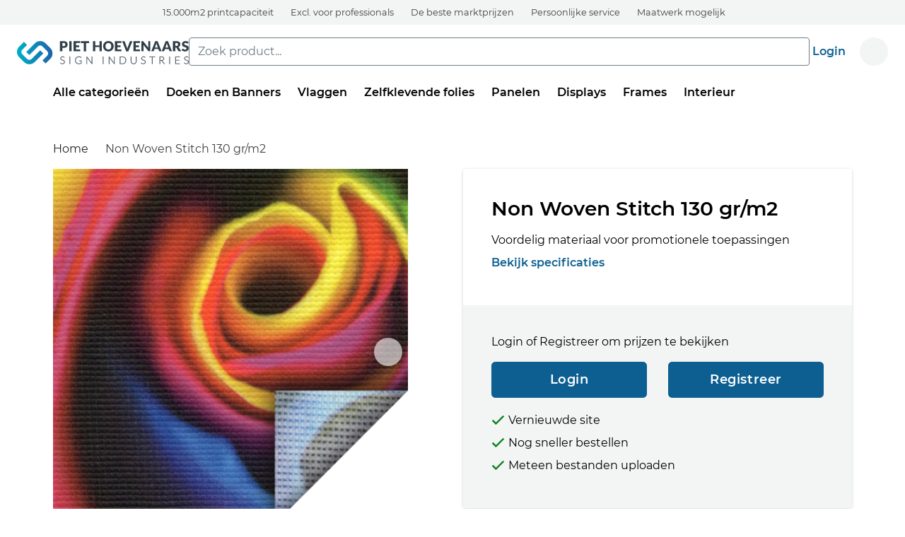

--- FILE ---
content_type: text/html;charset=utf-8
request_url: https://www.piethoevenaars.nl/non-woven-stitch-130-gr-m2
body_size: 85562
content:
<!DOCTYPE html><html><head><meta charset="utf-8"><meta name="viewport" content="width=device-width, initial-scale=1"><style>.layout[data-v-4b653567]{display:flex;flex-direction:column;min-height:100vh}.layout .col-main[data-v-4b653567]{flex:1;padding-bottom:3rem;padding-top:3rem}</style><style>.footer-bg[data-v-c12dd6ed]{background:linear-gradient(90deg,#00787b 0,#00789e 54%,#0d5f91)}[data-v-c12dd6ed] a{color:#fff}[data-v-c12dd6ed] a:hover{color:#fff;-webkit-text-decoration:undeline;text-decoration:undeline}.newsletter-wrapper[data-v-c12dd6ed]{background-color:#0d2632;z-index:1}@media (min-width:1200px){.newsletter-wrapper[data-v-c12dd6ed]{background-color:transparent;position:absolute;top:0;width:100%}}[data-v-c12dd6ed] .nav-link{padding-left:0;padding-right:0}.app-footer-sibon[data-v-c12dd6ed]{font-size:.5625rem;font-weight:600}.app-footer-sibon[data-v-c12dd6ed],.app-footer-sibon[data-v-c12dd6ed]:hover{color:#0d5a8c}.app-footer-sibon .app-footer-sibon-img[data-v-c12dd6ed]{background:url(/_nuxt/sibon.DeEM_Z1l.svg) no-repeat;background-size:contain;height:36px;margin-bottom:.25rem;width:105px}.footer-content[data-v-c12dd6ed]{z-index:2}</style><style>.newsletter-form[data-v-c35a2046]{background:#0d2632}.newsletter-bg[data-v-c35a2046]{background:url("data:image/svg+xml;charset=utf-8,%3Csvg xmlns='http://www.w3.org/2000/svg' width='395' height='259' viewBox='0 0 395 259'%3E%3Cpath fill='%23fff' fill-opacity='.05' d='m290 139.264-36.823-36.926-94.084 95.685c-12.384 12.424-32.377 12.424-44.761 0l-53.883-54.41c-12.35-12.485-12.35-32.712 0-45.198l60.555-61.744L84.857 0l-60.64 61.829c-32.29 32.688-32.29 85.597 0 118.285l53.968 54.495c15.505 15.69 36.577 24.471 58.527 24.39 21.951.081 43.023-8.7 58.528-24.39l94.422-95.345zm80.812-59.972L316.77 24.53c-32.407-32.708-84.812-32.708-117.218 0L105 119.998l36.197 37.022 94.552-95.725a31.504 31.504 0 0 1 44.824 0l54.042 54.675c12.32 12.567 12.32 32.854 0 45.42l-60.132 60.931L310.68 259l60.132-60.931c15.567-15.728 24.277-37.114 24.187-59.389.08-22.273-8.628-43.655-24.187-59.388'/%3E%3C/svg%3E") no-repeat 0 0;background-size:contain}.newsletter-input[data-v-c35a2046]{max-width:25rem}[data-v-c35a2046] .invalid-feedback{color:#fff}</style><style>.offcanvas[data-v-2cf41b36]{backface-visibility:hidden;background:#fff;bottom:0;overflow-x:visible;overflow-y:visible;pointer-events:none;position:fixed;top:0;transform:translate(-100vw);transform-style:preserve-3d;transition:transform .35s;width:100vw;z-index:1055}.offcanvas-active[data-v-2cf41b36]{pointer-events:auto;transform:translate(0)}.offcanvas-active[data-v-2cf41b36]:before{background-color:#000;content:"";display:block;height:100vh;left:100vw;opacity:.5;position:absolute;top:0;transition:opacity .15s linear;width:100vw}@media (prefers-reduced-motion:reduce){.offcanvas-active[data-v-2cf41b36]:before{transition:none}}.offcanvas-header[data-v-2cf41b36]{height:2.5rem;left:0;position:fixed;right:0;top:0;z-index:1}.offcanvas-content[data-v-2cf41b36]{height:100vh;overflow-x:hidden;overflow-y:auto;position:relative;width:100vw}nav[data-v-2cf41b36]:first-child{padding-top:2.5rem}.fade-enter-active[data-v-2cf41b36],.fade-leave-active[data-v-2cf41b36]{transition:opacity .5s}.fade-enter[data-v-2cf41b36],.fade-leave-to[data-v-2cf41b36]{opacity:0}</style><style>.offcanvas-submenu[data-v-fc48839a]{background-color:#fff;box-shadow:0 2px 6px #00000080;left:0;min-height:100vh;padding-top:2.5rem;position:absolute;top:0;width:100vw}.slide-enter-active[data-v-fc48839a],.slide-leave-active[data-v-fc48839a]{transition:transform .35s;transition-timing-function:cubic-bezier(.3,0,.2,1)}.slide-enter[data-v-fc48839a],.slide-leave-to[data-v-fc48839a]{transform:translate(100vw)}.slide-enter-to[data-v-fc48839a],.slide-leave[data-v-fc48839a]{transform:translate(0)}</style><style>.header-main-placeholder[data-v-b1644694]{height:3.5rem}@media (min-width:992px){.header-main-placeholder[data-v-b1644694]{height:4.75rem}}.header-search[data-v-b1644694]{align-items:center;display:flex;flex:1;height:4.75rem;justify-content:space-between}@media (min-width:576px){.header-search[data-v-b1644694]{max-width:540px}}@media (min-width:768px){.header-search[data-v-b1644694]{max-width:720px}}@media (min-width:992px){.header-search[data-v-b1644694]{max-width:960px}}@media (min-width:1200px){.header-search[data-v-b1644694]{max-width:1160px}}@media (min-width:1400px){.header-search[data-v-b1644694]{max-width:1320px}}@media (min-width:576px){.header-site-id[data-v-b1644694]{min-width:243px;width:calc(50% - 270px - .375rem)}}@media (min-width:768px){.header-site-id[data-v-b1644694]{min-width:243px;width:calc(50% - 360px - .375rem)}}@media (min-width:992px){.header-site-id[data-v-b1644694]{min-width:243px;width:calc(50% - 480px - .375rem)}}@media (min-width:1200px){.header-site-id[data-v-b1644694]{min-width:243px;width:calc(50% - 580px - .375rem)}}@media (min-width:1400px){.header-site-id[data-v-b1644694]{min-width:243px;width:calc(50% - 660px - .375rem)}}.is-sticky[data-v-b1644694] .header-main{background-color:#fff;left:0;padding-left:1rem;padding-right:1rem;position:fixed;right:0;top:0;width:100%;z-index:1030}.is-sticky[data-v-b1644694]:not(.is-mobile-search-visible) .header-main{box-shadow:0 2px 7px #ababab80}.backdrop[data-v-b1644694]{background-color:#00000026;height:100vh;left:0;pointer-events:none;position:fixed;top:0;width:100%}.fade-enter-active[data-v-b1644694],.fade-leave-active[data-v-b1644694]{transition:opacity .2s}.fade-enter[data-v-b1644694],.fade-leave-to[data-v-b1644694]{opacity:0}</style><style>.brand[data-v-ce5f7e97]{left:50%;margin-top:10px;position:absolute;transform:translate(-50%)}@media (min-width:768px){.brand[data-v-ce5f7e97]{align-items:center;flex-direction:row}}@media (min-width:992px){.brand[data-v-ce5f7e97]{left:auto;position:static;transform:none}}@media (min-width:768px) and (max-width:991.98px){.brand[data-v-ce5f7e97]{align-items:center;flex-direction:row;left:50%;margin-top:10px;position:absolute;transform:translate(-50%)}}@media (max-width:767.98px){.brand[data-v-ce5f7e97]{margin-top:10px}}[data-v-ce5f7e97] .brand-logo{background:url("data:image/svg+xml;charset=utf-8,%3Csvg xmlns='http://www.w3.org/2000/svg' data-name='Laag 1' viewBox='0 0 55.18 38'%3E%3Cdefs%3E%3ClinearGradient id='a' x1='0' x2='55.18' y1='18' y2='18' data-name='Naamloos verloop 13' gradientUnits='userSpaceOnUse'%3E%3Cstop offset='0' stop-color='%2300abc4'/%3E%3Cstop offset='.5' stop-color='%230091d3'/%3E%3Cstop offset='1' stop-color='%23004b87'/%3E%3C/linearGradient%3E%3C/defs%3E%3Cpath d='m19.2 21.6-4.8-4.8L27.83 3.37c4.5-4.5 11.81-4.5 16.31 0l7.67 7.67c4.5 4.5 4.5 11.81 0 16.31l-7.43 7.43-4.8-4.8 7.43-7.43a4.75 4.75 0 0 0 0-6.71l-7.67-7.67a4.75 4.75 0 0 0-6.71 0zm8.15 11.03L40.78 19.2l-4.8-4.8-13.43 13.43a4.75 4.75 0 0 1-6.71 0l-7.67-7.67a4.75 4.75 0 0 1 0-6.71l7.43-7.43-4.79-4.81-7.43 7.43c-4.5 4.5-4.5 11.81 0 16.31l7.67 7.67c4.5 4.5 11.81 4.5 16.31 0Z' style='fill:url(%23a)'/%3E%3C/svg%3E") no-repeat;background-size:contain;height:34px;width:52px}@media (min-width:992px){[data-v-ce5f7e97] .brand-logo{background:url(/_nuxt/piet-hoevenaars.D5RqZva7.svg) no-repeat;background-size:contain;display:block;height:40px;width:243px}}</style><style>.search-form-icon[data-v-a21b7f7b]{background:#fff;padding:.4rem .7rem;pointer-events:none;position:absolute;right:.1rem;top:.1rem;z-index:3}[data-v-a21b7f7b] .list-group-item-action{outline-offset:-1px}</style><style>.account-nav-btn[data-v-7684c576]{align-items:center;background-color:#f3f4f4;border-radius:50%;color:#0d5f91;display:flex;font-size:1.2rem;height:2.5rem;justify-content:center;position:relative;width:2.5rem}.account-nav-btn.active[data-v-7684c576]{background-color:#0d5f91;color:#fff}.account-nav-progress-chart[data-v-7684c576]{display:block;height:2.5rem;position:absolute;width:2.5rem}.account-nav-progress-chart path[data-v-7684c576]{animation:account-nav-progress-chart-progress-7684c576 1s ease-out forwards;fill:none;stroke:#0d5f91;stroke-linecap:round;stroke-width:2}.account-nav-badge[data-v-7684c576]{align-items:center;border:1px solid #fff;border-radius:50%;display:flex;font-size:.6875rem;font-weight:400;height:1.1875rem;justify-content:center;padding:0;position:absolute;right:-.4rem;top:-.4rem;width:1.1875rem}@keyframes account-nav-progress-chart-progress-7684c576{0%{stroke-dasharray:0 100}}</style><style>[data-v-c3bc6f5c] .nav-link{color:inherit}[data-v-c3bc6f5c] .nav-link:hover{color:#0d5f91}.nav-link-main[data-v-c3bc6f5c]{font-weight:600;padding-left:0;padding-right:1.5rem;white-space:nowrap}@media (min-width:992px) and (max-width:1199.98px){.nav-link-main[data-v-c3bc6f5c]{font-size:.875rem}}.collapse-panel[data-v-c3bc6f5c]{background:#fff;border-top:1px solid #e6e9ea;box-shadow:0 .5rem .5rem #00000026;left:0;position:absolute;right:0;top:100%;width:100%;z-index:1055}.nav-item-all-categories.active[data-v-c3bc6f5c] .nav-link{background:#fff}.nav-item-all-categories[data-v-c3bc6f5c] .nav-link{font-weight:600}</style><style>.nav-link[data-v-f4820547]{font-weight:600}.nav-link[data-v-f4820547]:hover{color:#0d5f91}.three-column[data-v-f4820547]{-moz-column-count:3;column-count:3;-moz-column-gap:1rem;column-gap:1rem}.three-column>nav[data-v-f4820547]{page-break-inside:avoid;-moz-column-break-inside:avoid;break-inside:avoid}.category-menu-content-link[data-v-f4820547] .nav-link:hover{color:#0d5f91!important}</style><style>[data-v-44a9a762] a{color:#212427}</style><style>@media (max-width:767.98px){.product-card[data-v-e5defa31]{border:none;box-shadow:none}}.product-card-body[data-v-e5defa31]{padding-bottom:2.5rem}@media (min-width:992px){.product-card-body[data-v-e5defa31]{padding:2.5rem}}.product-card-footer[data-v-e5defa31]{background-color:#f3f4f4;padding:1.5rem}@media (min-width:992px){.product-card-footer[data-v-e5defa31]{padding:2.5rem}}.table-specs th[data-v-e5defa31]{width:30%}</style><style>.img-gallery-large[data-v-6d141022]{display:flex;width:100%}.img-gallery-large.has-thumbnails[data-v-6d141022]{aspect-ratio:1}.img-gallery-large[data-v-6d141022] img{align-self:center;height:100%;-o-object-fit:contain;object-fit:contain;width:100%}.img-gallery-thumb[data-v-6d141022]{border:1px solid #cfd4d6;height:50px;overflow:hidden;transition:border-color .3s;width:50px}@media (min-width:576px){.img-gallery-thumb[data-v-6d141022]{height:79px;width:79px}}@media (min-width:992px){.img-gallery-thumb[data-v-6d141022]{height:79px;width:79px}}@media (min-width:1200px){.img-gallery-thumb[data-v-6d141022]{height:87px;width:87px}}.img-gallery-thumb[data-v-6d141022]:not(:last-child){margin-right:10px}.img-gallery-thumb[data-v-6d141022]:hover{border-color:#98a3a7}.img-gallery-thumb.active[data-v-6d141022]{border-color:#0d5f91}.img-gallery-thumb[data-v-6d141022] img{align-self:center;height:100%;-o-object-fit:contain;object-fit:contain;width:100%}.img-gallery-btn[data-v-6d141022]{align-items:center;background-color:#fff9;border:none;border-radius:50%;box-shadow:0 .125rem .25rem #00000013;color:#3d515b;display:flex;font-size:1.2rem;height:2.5rem;justify-content:center;margin:.5rem;padding:0;position:absolute;top:calc(50% - 1.25rem);transition:background-color .4s,box-shadow .4s;width:2.5rem}.img-gallery-btn[data-v-6d141022]:hover{background-color:#fff;box-shadow:0 .25rem .5rem #00000026;color:#0d5f91}.img-gallery-btn-next[data-v-6d141022]{right:0}</style><style>[data-v-d6b836d8] .add-to-cart-usps ul{margin-bottom:0;padding-left:0}[data-v-d6b836d8] .add-to-cart-usps ul>li{list-style:none;padding:0 0 .5rem 1.5rem;position:relative}[data-v-d6b836d8] .add-to-cart-usps ul>li:before{background:url("data:image/svg+xml;charset=utf-8,%3Csvg xmlns='http://www.w3.org/2000/svg' aria-hidden='true' class='svg-inline--fa fa-check fa-w-16' data-icon='check' data-prefix='far' viewBox='0 0 512 512'%3E%3Cpath fill='%2309801b' d='M435.848 83.466 172.804 346.51l-96.652-96.652c-4.686-4.686-12.284-4.686-16.971 0l-28.284 28.284c-4.686 4.686-4.686 12.284 0 16.971l133.421 133.421c4.686 4.686 12.284 4.686 16.971 0l299.813-299.813c4.686-4.686 4.686-12.284 0-16.971l-28.284-28.284c-4.686-4.686-12.284-4.686-16.97 0'/%3E%3C/svg%3E");content:"";display:inline-block;height:1.2rem;left:0;position:absolute;top:.1rem;width:1.2rem}[data-v-d6b836d8] .add-to-cart-usps ul>li p{margin-bottom:0}</style><link rel="stylesheet" href="/_nuxt/entry.D5plE4xC.css" crossorigin><link rel="stylesheet" href="/_nuxt/Header.DOutaAz-.css" crossorigin><link rel="stylesheet" href="/_nuxt/SiteId.CITq_T4e.css" crossorigin><link rel="stylesheet" href="/_nuxt/ModalSetLogin.Cogcy5so.css" crossorigin><link rel="stylesheet" href="/_nuxt/UploadManager.BXzYk64p.css" crossorigin><link rel="stylesheet" href="/_nuxt/CardGrid.CwGWzsFQ.css" crossorigin><link rel="stylesheet" href="/_nuxt/QuantityInput.DK6osFg_.css" crossorigin><link rel="stylesheet" href="/_nuxt/CanvasImage.BzHp0sqh.css" crossorigin><link rel="stylesheet" href="/_nuxt/Footer.7gi0U222.css" crossorigin><link rel="modulepreload" as="script" crossorigin href="/_nuxt/C3BZC6EY.js"><link rel="modulepreload" as="script" crossorigin href="/_nuxt/LyINAZKL.js"><link rel="modulepreload" as="script" crossorigin href="/_nuxt/DYvwPeY8.js"><link rel="modulepreload" as="script" crossorigin href="/_nuxt/DQV4EPYH.js"><link rel="modulepreload" as="script" crossorigin href="/_nuxt/KC-tj8If.js"><link rel="modulepreload" as="script" crossorigin href="/_nuxt/B3mOmL24.js"><link rel="modulepreload" as="script" crossorigin href="/_nuxt/DHZzAYcx.js"><link rel="modulepreload" as="script" crossorigin href="/_nuxt/2XatnWgS.js"><link rel="modulepreload" as="script" crossorigin href="/_nuxt/DjD51wuQ.js"><link rel="modulepreload" as="script" crossorigin href="/_nuxt/BdqaDIke.js"><link rel="modulepreload" as="script" crossorigin href="/_nuxt/JM5Mk0_i.js"><link rel="modulepreload" as="script" crossorigin href="/_nuxt/Drd6gyey.js"><link rel="modulepreload" as="script" crossorigin href="/_nuxt/DtGrjgqA.js"><link rel="modulepreload" as="script" crossorigin href="/_nuxt/EGUHSxmw.js"><link rel="modulepreload" as="script" crossorigin href="/_nuxt/DoHMtpCx.js"><link rel="modulepreload" as="script" crossorigin href="/_nuxt/DrMh6o6-.js"><link rel="modulepreload" as="script" crossorigin href="/_nuxt/ZSERh1kG.js"><link rel="modulepreload" as="script" crossorigin href="/_nuxt/BsT4o_7v.js"><link rel="modulepreload" as="script" crossorigin href="/_nuxt/BbCrAkOU.js"><link rel="modulepreload" as="script" crossorigin href="/_nuxt/DIi9dSXb.js"><link rel="modulepreload" as="script" crossorigin href="/_nuxt/DL3qY0ry.js"><link rel="modulepreload" as="script" crossorigin href="/_nuxt/BLpECi7X.js"><link rel="modulepreload" as="script" crossorigin href="/_nuxt/CxAlB2Il.js"><link rel="modulepreload" as="script" crossorigin href="/_nuxt/EjAsDor8.js"><link rel="modulepreload" as="script" crossorigin href="/_nuxt/IJHAm_sg.js"><link rel="modulepreload" as="script" crossorigin href="/_nuxt/BHjKBLFs.js"><link rel="modulepreload" as="script" crossorigin href="/_nuxt/Z6ItK1LC.js"><link rel="modulepreload" as="script" crossorigin href="/_nuxt/BrVzB_ii.js"><link rel="modulepreload" as="script" crossorigin href="/_nuxt/BSopaud1.js"><link rel="modulepreload" as="script" crossorigin href="/_nuxt/DwMEIO9M.js"><link rel="modulepreload" as="script" crossorigin href="/_nuxt/RFbfO_GE.js"><link rel="modulepreload" as="script" crossorigin href="/_nuxt/Cet8f_pF.js"><link rel="modulepreload" as="script" crossorigin href="/_nuxt/CxcrhUS-.js"><link rel="modulepreload" as="script" crossorigin href="/_nuxt/D99VxHd-.js"><link rel="modulepreload" as="script" crossorigin href="/_nuxt/Dxzi8jpI.js"><link rel="modulepreload" as="script" crossorigin href="/_nuxt/vhBZzyZ5.js"><link rel="modulepreload" as="script" crossorigin href="/_nuxt/CpNmVGO4.js"><link rel="modulepreload" as="script" crossorigin href="/_nuxt/C2MNR6Zr.js"><link rel="preload" as="fetch" fetchpriority="low" crossorigin="anonymous" href="/_nuxt/builds/meta/bc3c2f9b-b703-45c7-9acc-e63fd77b327b.json"><link rel="prefetch" as="script" crossorigin href="/_nuxt/Ct04WDr5.js"><link rel="prefetch" as="script" crossorigin href="/_nuxt/CueaeHu0.js"><link rel="prefetch" as="script" crossorigin href="/_nuxt/B8BC_IpM.js"><link rel="prefetch" as="script" crossorigin href="/_nuxt/DZ2c9WWP.js"><link rel="prefetch" as="script" crossorigin href="/_nuxt/6xlea6r9.js"><link rel="prefetch" as="script" crossorigin href="/_nuxt/CDXBmBLq.js"><link rel="prefetch" as="script" crossorigin href="/_nuxt/_bJmPulT.js"><link rel="prefetch" as="script" crossorigin href="/_nuxt/CjDM-Imn.js"><link rel="prefetch" as="image" type="image/svg+xml" href="/_nuxt/piet-hoevenaars.D5RqZva7.svg"><link rel="prefetch" as="image" type="image/svg+xml" href="/_nuxt/sibon.DeEM_Z1l.svg"><meta name="title" content="Piet Hoevenaars | Dé webshop voor professionals"><link rel="icon" href="/favicon.png" type="image/x-icon"><link rel="shortcut icon" href="/favicon.png" type="image/x-icon"><script type="module" src="/_nuxt/C3BZC6EY.js" crossorigin></script></head><body><!--teleport start anchor--><!--[--><div id="__BVID__toaster-container"><!--[--><div class="top-0 start-0 toast-container position-fixed p-3" style="width:calc(var(--bs-toast-max-width, 350px) + 2 * 1rem);"><!--[--><!--]--></div><div class="top-0 start-50 translate-middle-x toast-container position-fixed p-3" style="width:calc(var(--bs-toast-max-width, 350px) + 2 * 1rem);"><!--[--><!--]--></div><div class="top-0 end-0 toast-container position-fixed p-3" style="width:calc(var(--bs-toast-max-width, 350px) + 2 * 1rem);"><!--[--><!--]--></div><div class="top-50 start-0 translate-middle-y toast-container position-fixed p-3" style="width:calc(var(--bs-toast-max-width, 350px) + 2 * 1rem);"><!--[--><!--]--></div><div class="top-50 start-50 translate-middle toast-container position-fixed p-3" style="width:calc(var(--bs-toast-max-width, 350px) + 2 * 1rem);"><!--[--><!--]--></div><div class="top-50 end-0 translate-middle-y toast-container position-fixed p-3" style="width:calc(var(--bs-toast-max-width, 350px) + 2 * 1rem);"><!--[--><!--]--></div><div class="bottom-0 start-0 toast-container position-fixed p-3" style="width:calc(var(--bs-toast-max-width, 350px) + 2 * 1rem);"><!--[--><!--]--></div><div class="bottom-0 start-50 translate-middle-x toast-container position-fixed p-3" style="width:calc(var(--bs-toast-max-width, 350px) + 2 * 1rem);"><!--[--><!--]--></div><div class="bottom-0 end-0 toast-container position-fixed p-3" style="width:calc(var(--bs-toast-max-width, 350px) + 2 * 1rem);"><!--[--><!--]--></div><!--]--></div><!--]--><!--teleport anchor--><!--teleport start anchor--><!--[--><div id="__BVID__modal-container"><!--[--><!--]--></div><!--]--><!--teleport anchor--><div id="__nuxt"><div class="layout" data-v-4b653567><div class="nuxt-loading-indicator" style="position:fixed;top:0;right:0;left:0;pointer-events:none;width:auto;height:3px;opacity:0;background:repeating-linear-gradient(to right,#00dc82 0%,#34cdfe 50%,#0047e1 100%);background-size:0% auto;transform:scaleX(0%);transform-origin:left;transition:transform 0.1s, height 0.4s, opacity 0.4s;z-index:999999;" data-v-4b653567></div><div data-v-4b653567><aside class="offcanvas d-lg-none" data-v-2cf41b36><div class="bg-light py-3 px-4 d-flex justify-content-between align-items-center offcanvas-header" data-v-2cf41b36><div data-v-2cf41b36><a role="button" aria-label="Terug" style="display:none;" data-v-2cf41b36><!----></a></div><a role="button" aria-label="Sluiten" data-v-2cf41b36><!----></a></div><div class="offcanvas-content" data-v-2cf41b36><!--[--><nav aria-label="Alle categorieën" data-v-2cf41b36><div class="h6 px-4 py-2 mb-0" data-v-2cf41b36>Alle categorieën</div><ul class="nav flex-column" data-v-2cf41b36><!--[--><li class="nav-item" data-v-2cf41b36 data-v-fc48839a><a href="#" class="nav-link d-flex justify-content-between text-reset" data-v-fc48839a><span data-v-fc48839a>Doeken en Banners</span><!----></a><!----></li><li class="nav-item" data-v-2cf41b36 data-v-fc48839a><a href="#" class="nav-link d-flex justify-content-between text-reset" data-v-fc48839a><span data-v-fc48839a>Vlaggen</span><!----></a><!----></li><li class="nav-item" data-v-2cf41b36 data-v-fc48839a><a href="#" class="nav-link d-flex justify-content-between text-reset" data-v-fc48839a><span data-v-fc48839a>Zelfklevende folies</span><!----></a><!----></li><li class="nav-item" data-v-2cf41b36 data-v-fc48839a><a href="#" class="nav-link d-flex justify-content-between text-reset" data-v-fc48839a><span data-v-fc48839a>Panelen</span><!----></a><!----></li><li class="nav-item" data-v-2cf41b36 data-v-fc48839a><a href="#" class="nav-link d-flex justify-content-between text-reset" data-v-fc48839a><span data-v-fc48839a>Displays</span><!----></a><!----></li><li class="nav-item" data-v-2cf41b36 data-v-fc48839a><a href="#" class="nav-link d-flex justify-content-between text-reset" data-v-fc48839a><span data-v-fc48839a>Frames</span><!----></a><!----></li><li class="nav-item" data-v-2cf41b36 data-v-fc48839a><a href="#" class="nav-link d-flex justify-content-between text-reset" data-v-fc48839a><span data-v-fc48839a>Interieur</span><!----></a><!----></li><li class="nav-item" data-v-2cf41b36 data-v-fc48839a><a href="#" class="nav-link d-flex justify-content-between text-reset" data-v-fc48839a><span data-v-fc48839a>Posters</span><!----></a><!----></li><li class="nav-item" data-v-2cf41b36 data-v-fc48839a><a href="#" class="nav-link d-flex justify-content-between text-reset" data-v-fc48839a><span data-v-fc48839a>Accessoires</span><!----></a><!----></li><!--]--></ul></nav><!--]--></div></aside><header class="is-mobile-search-visible" data-v-b1644694><!----><div class="position-relative bg-white" data-v-b1644694><div class="position-relative" data-v-b1644694><div class="bg-light d-none d-md-flex small center p-2 justify-content-center" data-v-b1644694><ul class="list-inline m-0" data-v-b1644694><!--[--><li class="list-inline-item me-6" data-v-b1644694><!----><span class="text-muted">15.000m2 printcapaciteit</span></li><li class="list-inline-item me-6" data-v-b1644694><!----><span class="text-muted">Excl. voor professionals</span></li><li class="list-inline-item me-6" data-v-b1644694><!----><span class="text-muted">De beste marktprijzen</span></li><li class="list-inline-item me-6" data-v-b1644694><!----><span class="text-muted">Persoonlijke service</span></li><li class="list-inline-item me-6" data-v-b1644694><!----><span class="text-muted">Maatwerk mogelijk</span></li><!--]--></ul></div></div><div class="d-none d-lg-block" data-v-b1644694><div class="header-main-placeholder" data-v-b1644694><div class="d-flex gap-6 align-items-center px-6 header-main" data-v-b1644694><div class="d-flex justify-content-end header-site-id" data-v-b1644694><a role="button" href="#" class="text-reset py-3 d-lg-none" data-v-b1644694><!----><small class="text-uppercase fw-bold ms-2"> menu </small></a><a href="/" class="brand d-flex" aria-label="Piet Hoevenaars homepage" data-v-b1644694 data-v-ce5f7e97><!--[--><div class="brand-logo" data-v-ce5f7e97></div><!--]--></a></div><div class="header-search" data-v-b1644694><div class="flex-grow-1" data-v-b1644694><form novalidate data-v-b1644694 data-v-a21b7f7b><!--[--><div class="m-0 position-relative" data-v-a21b7f7b><div class="dropdown" data-v-a21b7f7b><input type="text" class="form-control" placeholder="Zoek product..." style="" autocomplete="off"><!----><ul style="" class="dropdown-menu"><!--[--><!--]--></ul></div><div class="search-form-icon" aria-hidden="true" data-v-a21b7f7b><!----></div></div><!--]--><!----></form></div></div><div class="d-flex align-items-center" data-v-b1644694><div data-v-b1644694><div class="d-flex align-items-center"><div class="d-inline py-3"><a class="" href="#" aria-label="Login" data-test="login-modal-button"><!--[--><!--[--><!----><span class="ms-1 me-3 fw-bold d-none d-md-inline">Login</span><!--]--><!--]--></a><span></span><!----></div><a href="/uitgelogd?origin=%2Fwinkelwagen" class="account-nav-btn ms-2" aria-label="Winkelwagen" data-v-7684c576><!--[--><!----><!----><!----><!--]--></a></div></div></div></div></div></div><div class="container d-lg-none" data-v-b1644694><!--[--><div class="row" data-v-b1644694><!--[--><div class="col" data-v-b1644694><!--[--><div class="header-main-placeholder" data-v-b1644694><div class="d-flex gap-6 align-items-center header-main" data-v-b1644694><div class="d-flex justify-content-end" data-v-b1644694><a role="button" href="#" class="text-reset py-3 d-lg-none" data-v-b1644694><!----><small class="text-uppercase fw-bold ms-2"> menu </small></a><a href="/" class="brand d-flex" aria-label="Piet Hoevenaars homepage" data-v-b1644694 data-v-ce5f7e97><!--[--><div class="brand-logo" data-v-ce5f7e97></div><!--]--></a></div><div class="flex-fill" data-v-b1644694></div><div class="d-flex align-items-center" data-v-b1644694><div data-v-b1644694><div class="d-flex align-items-center"><div class="d-inline py-3"><a class="" href="#" aria-label="Login" data-test="login-modal-button"><!--[--><!--[--><!----><span class="ms-1 me-3 fw-bold d-none d-md-inline">Login</span><!--]--><!--]--></a><span></span><!----></div><a href="/uitgelogd?origin=%2Fwinkelwagen" class="account-nav-btn ms-2" aria-label="Winkelwagen" data-v-7684c576><!--[--><!----><!----><!----><!--]--></a></div></div></div></div></div><!--]--></div><!--]--></div><!--]--></div><div class="header-search-sm d-lg-none pt-1" data-v-b1644694><div class="container" data-v-b1644694><!--[--><div class="row" data-v-b1644694><!--[--><div class="col" data-v-b1644694><!--[--><form novalidate data-v-b1644694 data-v-a21b7f7b><!--[--><div class="m-0 position-relative" data-v-a21b7f7b><div class="dropdown" data-v-a21b7f7b><input type="text" class="form-control" placeholder="Zoek product..." style="" autocomplete="off"><!----><ul style="" class="dropdown-menu"><!--[--><!--]--></ul></div><div class="search-form-icon" aria-hidden="true" data-v-a21b7f7b><!----></div></div><!--]--><!----></form><!--]--></div><!--]--></div><!--]--></div></div><div class="d-none d-lg-block position-relative" data-v-b1644694><div class="container"><!--[--><div class="row"><!--[--><div class="col position-static"><!--[--><nav class="nav" aria-label="menu"><div data-v-c3bc6f5c><a class="nav-item nav-link nav-link-main" href="#" data-v-c3bc6f5c><!--[--><!--[--><!----> Alle categorieën <!--]--><!--]--></a><div class="collapse-panel" style="display:none;" data-v-c3bc6f5c><div class="container" data-v-c3bc6f5c><!--[--><div class="row" data-v-c3bc6f5c><!--[--><div class="col-5" data-v-c3bc6f5c><!--[--><ul class="nav flex-column bg-light h-100 py-4" data-v-c3bc6f5c><!--[--><!--[--><li class="nav-item active nav-item-all-categories text-smaller" data-v-c3bc6f5c><a class="nav-link" href="#"><!--[--><!--[-->Doeken en Banners<!--]--><!--]--></a><!--[--><!--]--></li><li class="nav-item nav-item-all-categories text-smaller" data-v-c3bc6f5c><a class="nav-link" href="#"><!--[--><!--[-->Vlaggen<!--]--><!--]--></a><!--[--><!--]--></li><li class="nav-item nav-item-all-categories text-smaller" data-v-c3bc6f5c><a class="nav-link" href="#"><!--[--><!--[-->Zelfklevende folies<!--]--><!--]--></a><!--[--><!--]--></li><li class="nav-item nav-item-all-categories text-smaller" data-v-c3bc6f5c><a class="nav-link" href="#"><!--[--><!--[-->Panelen<!--]--><!--]--></a><!--[--><!--]--></li><li class="nav-item nav-item-all-categories text-smaller" data-v-c3bc6f5c><a class="nav-link" href="#"><!--[--><!--[-->Displays<!--]--><!--]--></a><!--[--><!--]--></li><li class="nav-item nav-item-all-categories text-smaller" data-v-c3bc6f5c><a class="nav-link" href="#"><!--[--><!--[-->Frames<!--]--><!--]--></a><!--[--><!--]--></li><li class="nav-item nav-item-all-categories text-smaller" data-v-c3bc6f5c><a class="nav-link" href="#"><!--[--><!--[-->Interieur<!--]--><!--]--></a><!--[--><!--]--></li><li class="nav-item nav-item-all-categories text-smaller" data-v-c3bc6f5c><a class="nav-link" href="#"><!--[--><!--[-->Posters<!--]--><!--]--></a><!--[--><!--]--></li><li class="nav-item nav-item-all-categories text-smaller" data-v-c3bc6f5c><a class="nav-link" href="#"><!--[--><!--[-->Accessoires<!--]--><!--]--></a><!--[--><!--]--></li><!--]--><!--]--></ul><!--]--></div><div class="col" data-v-c3bc6f5c><!--[--><!--[--><div class="row" data-v-c3bc6f5c data-v-f4820547><!--[--><div class="col-18" data-v-f4820547><!--[--><div class="three-column" data-v-f4820547><!--[--><nav aria-label="Stel je doek samen" data-v-f4820547><a href="/doeken-en-banners/stel-je-doek-samen" class="h6 pt-7 pb-2 px-0 m-0 d-block nav-link text-smaller" data-v-f4820547><!--[-->Stel je doek samen<!--]--></a><ul class="nav flex-column flex-nowrap" data-v-f4820547><!--[--><!--[--><li class="nav-item category-menu-content-link" data-v-f4820547><a href="/spandoek-met-ringen" class="nav-link py-1 px-0 text-smaller text-body"><!--[--><!--[-->Spandoek met ringen<!--]--><!--]--></a><!--[--><!--]--></li><li class="nav-item category-menu-content-link" data-v-f4820547><a href="/doek-met-platte-pees" class="nav-link py-1 px-0 text-smaller text-body"><!--[--><!--[-->Doek met platte pees<!--]--><!--]--></a><!--[--><!--]--></li><li class="nav-item category-menu-content-link" data-v-f4820547><a href="/doek-met-tunnels" class="nav-link py-1 px-0 text-smaller text-body"><!--[--><!--[-->Doek met tunnels<!--]--><!--]--></a><!--[--><!--]--></li><li class="nav-item category-menu-content-link" data-v-f4820547><a href="/doek-met-keder" class="nav-link py-1 px-0 text-smaller text-body"><!--[--><!--[-->Doek met keder<!--]--><!--]--></a><!--[--><!--]--></li><li class="nav-item category-menu-content-link" data-v-f4820547><a href="/doek-met-klittenband" class="nav-link py-1 px-0 text-smaller text-body"><!--[--><!--[-->Doek met klittenband<!--]--><!--]--></a><!--[--><!--]--></li><li class="nav-item category-menu-content-link" data-v-f4820547><a href="/doek-met-ronde-pees" class="nav-link py-1 px-0 text-smaller text-body"><!--[--><!--[-->Doek met ronde pees<!--]--><!--]--></a><!--[--><!--]--></li><li class="nav-item category-menu-content-link" data-v-f4820547><a href="/doek-op-rol-schoongesneden" class="nav-link py-1 px-0 text-smaller text-body"><!--[--><!--[-->Doek op rol/schoongesneden<!--]--><!--]--></a><!--[--><!--]--></li><li class="nav-item category-menu-content-link" data-v-f4820547><a href="/doek-met-stormfix-ringen" class="nav-link py-1 px-0 text-smaller text-body"><!--[--><!--[-->Doek met stormfix ringen<!--]--><!--]--></a><!--[--><!--]--></li><li class="nav-item category-menu-content-link" data-v-f4820547><a href="/doek-met-gordijnband" class="nav-link py-1 px-0 text-smaller text-body"><!--[--><!--[-->Doek met gordijnband<!--]--><!--]--></a><!--[--><!--]--></li><!--]--><!----><!--]--></ul></nav><nav aria-label="Specifieke toepassing" data-v-f4820547><a href="/doeken-en-banners/specifieke-toepassing" class="h6 pt-7 pb-2 px-0 m-0 d-block nav-link text-smaller" data-v-f4820547><!--[-->Specifieke toepassing<!--]--></a><ul class="nav flex-column flex-nowrap" data-v-f4820547><!--[--><!--[--><li class="nav-item category-menu-content-link" data-v-f4820547><a href="/tennisdoek" class="nav-link py-1 px-0 text-smaller text-body"><!--[--><!--[-->Tennisdoek<!--]--><!--]--></a><!--[--><!--]--></li><li class="nav-item category-menu-content-link" data-v-f4820547><a href="/steigerdoek" class="nav-link py-1 px-0 text-smaller text-body"><!--[--><!--[-->Steigerdoek<!--]--><!--]--></a><!--[--><!--]--></li><li class="nav-item category-menu-content-link" data-v-f4820547><a href="/speakerdoek" class="nav-link py-1 px-0 text-smaller text-body"><!--[--><!--[-->Speakerdoek<!--]--><!--]--></a><!--[--><!--]--></li><li class="nav-item category-menu-content-link" data-v-f4820547><a href="/lichtbakdoek" class="nav-link py-1 px-0 text-smaller text-body"><!--[--><!--[-->Lichtbakdoek<!--]--><!--]--></a><!--[--><!--]--></li><li class="nav-item category-menu-content-link" data-v-f4820547><a href="/beursbanner" class="nav-link py-1 px-0 text-smaller text-body"><!--[--><!--[-->Beursbanner<!--]--><!--]--></a><!--[--><!--]--></li><li class="nav-item category-menu-content-link" data-v-f4820547><a href="/backdrop" class="nav-link py-1 px-0 text-smaller text-body"><!--[--><!--[-->Backdrop<!--]--><!--]--></a><!--[--><!--]--></li><li class="nav-item category-menu-content-link" data-v-f4820547><a href="/lantaarnpaalbanier" class="nav-link py-1 px-0 text-smaller text-body"><!--[--><!--[-->Lantaarnpaalbanier<!--]--><!--]--></a><!--[--><!--]--></li><li class="nav-item category-menu-content-link" data-v-f4820547><a href="/doek-voor-x-tens" class="nav-link py-1 px-0 text-smaller text-body"><!--[--><!--[-->Doek voor X-tens<!--]--><!--]--></a><!--[--><!--]--></li><li class="nav-item category-menu-content-link" data-v-f4820547><a href="/doek-voor-aluvision-bematrix" class="nav-link py-1 px-0 text-smaller text-body"><!--[--><!--[-->Doek voor Aluvision &amp; beMatrix <!--]--><!--]--></a><!--[--><!--]--></li><li class="nav-item category-menu-content-link" data-v-f4820547><a href="/doek-voor-aluvision-bematrix-contour-vorm" class="nav-link py-1 px-0 text-smaller text-body"><!--[--><!--[-->Doek voor Aluvision &amp; BeMatrix Contour vorm<!--]--><!--]--></a><!--[--><!--]--></li><!--]--><!----><!--]--></ul></nav><nav aria-label="Blanco doeken" data-v-f4820547><a href="/doeken-en-banners/blanco-doeken" class="h6 pt-7 pb-2 px-0 m-0 d-block nav-link text-smaller" data-v-f4820547><!--[-->Blanco doeken<!--]--></a><ul class="nav flex-column flex-nowrap" data-v-f4820547><!--[--><!--[--><li class="nav-item category-menu-content-link" data-v-f4820547><a href="/blanco-spandoek-met-ringen" class="nav-link py-1 px-0 text-smaller text-body"><!--[--><!--[-->Blanco spandoek met ringen<!--]--><!--]--></a><!--[--><!--]--></li><li class="nav-item category-menu-content-link" data-v-f4820547><a href="/blanco-doek-met-platte-pees" class="nav-link py-1 px-0 text-smaller text-body"><!--[--><!--[-->Blanco doek met platte pees<!--]--><!--]--></a><!--[--><!--]--></li><li class="nav-item category-menu-content-link" data-v-f4820547><a href="/blanco-doek-met-tunnels" class="nav-link py-1 px-0 text-smaller text-body"><!--[--><!--[-->Blanco doek met tunnels<!--]--><!--]--></a><!--[--><!--]--></li><li class="nav-item category-menu-content-link" data-v-f4820547><a href="/blanco-doek-op-rol-schoongesneden" class="nav-link py-1 px-0 text-smaller text-body"><!--[--><!--[-->Blanco doek op rol / schoongesneden<!--]--><!--]--></a><!--[--><!--]--></li><li class="nav-item category-menu-content-link" data-v-f4820547><a href="/blanco-doek-met-klittenband" class="nav-link py-1 px-0 text-smaller text-body"><!--[--><!--[-->Blanco doek met klittenband<!--]--><!--]--></a><!--[--><!--]--></li><!--]--><!----><!--]--></ul></nav><nav aria-label="Vrije samenstelling" data-v-f4820547><a href="/doeken-en-banners/vrije-samenstelling" class="h6 pt-7 pb-2 px-0 m-0 d-block nav-link text-smaller" data-v-f4820547><!--[-->Vrije samenstelling<!--]--></a><ul class="nav flex-column flex-nowrap" data-v-f4820547><!--[--><!--[--><li class="nav-item category-menu-content-link" data-v-f4820547><a href="/doek-met-vrije-confectie" class="nav-link py-1 px-0 text-smaller text-body"><!--[--><!--[-->Doek met vrije confectie<!--]--><!--]--></a><!--[--><!--]--></li><li class="nav-item category-menu-content-link" data-v-f4820547><a href="/doek-met-afwijkende-vorm" class="nav-link py-1 px-0 text-smaller text-body"><!--[--><!--[-->Doek met afwijkende vorm<!--]--><!--]--></a><!--[--><!--]--></li><!--]--><!----><!--]--></ul></nav><nav aria-label="Hekwerkdoeken" data-v-f4820547><a href="/doeken-en-banners/hekwerkdoeken" class="h6 pt-7 pb-2 px-0 m-0 d-block nav-link text-smaller" data-v-f4820547><!--[-->Hekwerkdoeken<!--]--></a><ul class="nav flex-column flex-nowrap" data-v-f4820547><!--[--><!--[--><li class="nav-item category-menu-content-link" data-v-f4820547><a href="/dranghekdoek" class="nav-link py-1 px-0 text-smaller text-body"><!--[--><!--[-->Dranghekdoek<!--]--><!--]--></a><!--[--><!--]--></li><li class="nav-item category-menu-content-link" data-v-f4820547><a href="/bouwhekdoek" class="nav-link py-1 px-0 text-smaller text-body"><!--[--><!--[-->Bouwhekdoek<!--]--><!--]--></a><!--[--><!--]--></li><!--]--><!----><!--]--></ul></nav><nav aria-label="Baniersteunen" data-v-f4820547><a href="/doeken-en-banners/baniersteunen" class="h6 pt-7 pb-2 px-0 m-0 d-block nav-link text-smaller" data-v-f4820547><!--[-->Baniersteunen<!--]--></a><ul class="nav flex-column flex-nowrap" data-v-f4820547><!--[--><!--[--><li class="nav-item category-menu-content-link" data-v-f4820547><a href="/doeken-en-banners/baniersteunen/baniersteun" class="nav-link py-1 px-0 text-smaller text-body"><!--[--><!--[-->Baniersteun<!--]--><!--]--></a><!--[--><!--]--></li><li class="nav-item category-menu-content-link" data-v-f4820547><a href="/doeken-en-banners/baniersteunen/paalbanier-steun-set" class="nav-link py-1 px-0 text-smaller text-body"><!--[--><!--[-->Paalbanier steun set<!--]--><!--]--></a><!--[--><!--]--></li><!--]--><!----><!--]--></ul></nav><nav aria-label="Toebehoren confectie" data-v-f4820547><a href="/doeken-en-banners/toebehoren-confectie" class="h6 pt-7 pb-2 px-0 m-0 d-block nav-link text-smaller" data-v-f4820547><!--[-->Toebehoren confectie<!--]--></a><ul class="nav flex-column flex-nowrap" data-v-f4820547><!--[--><!--[--><li class="nav-item category-menu-content-link" data-v-f4820547><a href="/doeken-en-banners/toebehoren-confectie/klittenband-per-rol1" class="nav-link py-1 px-0 text-smaller text-body"><!--[--><!--[-->Klittenband per rol<!--]--><!--]--></a><!--[--><!--]--></li><li class="nav-item category-menu-content-link" data-v-f4820547><a href="/doeken-en-banners/toebehoren-confectie/keder1" class="nav-link py-1 px-0 text-smaller text-body"><!--[--><!--[-->Keder<!--]--><!--]--></a><!--[--><!--]--></li><li class="nav-item category-menu-content-link" data-v-f4820547><a href="/doeken-en-banners/toebehoren-confectie/klittenband-per-meter1" class="nav-link py-1 px-0 text-smaller text-body"><!--[--><!--[-->Klittenband per Meter<!--]--><!--]--></a><!--[--><!--]--></li><li class="nav-item category-menu-content-link" data-v-f4820547><a href="/inslag-pees-14-x-3-mm" class="nav-link py-1 px-0 text-smaller text-body"><!--[--><!--[-->Inslag pees 14 x 3 mm<!--]--><!--]--></a><!--[--><!--]--></li><li class="nav-item category-menu-content-link" data-v-f4820547><a href="/tie-wraps-zwart-30-cm-bundel-van-20-ex" class="nav-link py-1 px-0 text-smaller text-body"><!--[--><!--[-->Tie wraps zwart 30 cm (bundel van 20 ex.)<!--]--><!--]--></a><!--[--><!--]--></li><li class="nav-item category-menu-content-link" data-v-f4820547><a href="/tie-wraps-wit-30-cm-bundel-van-20-ex" class="nav-link py-1 px-0 text-smaller text-body"><!--[--><!--[-->Tie wraps wit 30 cm (bundel van 20 ex.)<!--]--><!--]--></a><!--[--><!--]--></li><li class="nav-item category-menu-content-link" data-v-f4820547><a href="/stormfix-elastiek" class="nav-link py-1 px-0 text-smaller text-body"><!--[--><!--[-->Stormfix elastiek<!--]--><!--]--></a><!--[--><!--]--></li><li class="nav-item category-menu-content-link" data-v-f4820547><a href="/spanrubber-20-cm-met-s-haak" class="nav-link py-1 px-0 text-smaller text-body"><!--[--><!--[-->Spanrubber 20 cm met S-Haak<!--]--><!--]--></a><!--[--><!--]--></li><li class="nav-item category-menu-content-link" data-v-f4820547><a href="/spanner-met-spinhaak-zwart" class="nav-link py-1 px-0 text-smaller text-body"><!--[--><!--[-->Spanner met spinhaak zwart<!--]--><!--]--></a><!--[--><!--]--></li><li class="nav-item category-menu-content-link" data-v-f4820547><a href="/simplex-haak" class="nav-link py-1 px-0 text-smaller text-body"><!--[--><!--[-->Simplex Haak<!--]--><!--]--></a><!--[--><!--]--></li><li class="nav-item category-menu-content-link" data-v-f4820547><a href="/platte-pees-14-x-3-mm" class="nav-link py-1 px-0 text-smaller text-body"><!--[--><!--[-->Platte pees 14 x 3 mm<!--]--><!--]--></a><!--[--><!--]--></li><li class="nav-item category-menu-content-link" data-v-f4820547><a href="/nylon-koord-5-mm-doorsnede" class="nav-link py-1 px-0 text-smaller text-body"><!--[--><!--[-->Nylon Koord 5 mm doorsnede<!--]--><!--]--></a><!--[--><!--]--></li><li class="nav-item category-menu-content-link" data-v-f4820547><a href="/loodkoord-met-confectie" class="nav-link py-1 px-0 text-smaller text-body"><!--[--><!--[-->Loodkoord<!--]--><!--]--></a><!--[--><!--]--></li><li class="nav-item category-menu-content-link" data-v-f4820547><a href="/koord-elastiek-6-mm-doorsnede-op-rol" class="nav-link py-1 px-0 text-smaller text-body"><!--[--><!--[-->Koord Elastiek 6 mm doorsnede op rol<!--]--><!--]--></a><!--[--><!--]--></li><li class="nav-item category-menu-content-link" data-v-f4820547><a href="/koord-elastiek-6-mm-doorsnede" class="nav-link py-1 px-0 text-smaller text-body"><!--[--><!--[-->Koord Elastiek 6 mm doorsnede<!--]--><!--]--></a><!--[--><!--]--></li><li class="nav-item category-menu-content-link" data-v-f4820547><a href="/kederprofiel" class="nav-link py-1 px-0 text-smaller text-body"><!--[--><!--[-->Kederprofiel<!--]--><!--]--></a><!--[--><!--]--></li><li class="nav-item category-menu-content-link" data-v-f4820547><a href="/houten-stokje-14-mm-doorsnede" class="nav-link py-1 px-0 text-smaller text-body"><!--[--><!--[-->Houten Stokje 14 mm doorsnede<!--]--><!--]--></a><!--[--><!--]--></li><!--]--><!----><!--]--></ul></nav><!--]--></div><div class="py-10" data-v-f4820547><a href="/doeken-en-banners" class="btn btn-md btn-outline-primary" role="button" data-v-f4820547><!--[--><!--[-->Alles in doeken en banners<!--]--><!--]--></a></div><!--]--></div><div class="col-6" data-v-f4820547><!--[--><div class="mt-12 mb-8" data-v-f4820547><img class="img-fluid w-100 b-img" src="https://commerce.piethoevenaars.nl/media/catalog/category/cache/5746bbca61411bb9608979aa6fa1ccc2/doeken-en-banners.jpeg" loading="eager" alt="Doeken en Banners" data-v-f4820547><!--[--><!--[--><img class="img-fluid w-100 b-img" src="https://commerce.piethoevenaars.nl/media/catalog/category/cache/5746bbca61411bb9608979aa6fa1ccc2/stel-je-doek-samen.jpeg" loading="eager" alt="Stel je doek samen" style="display:none;" data-v-f4820547><!--[--><!--[--><img class="img-fluid w-100 b-img" src="https://commerce.piethoevenaars.nl/media/catalog/product/cache/74c1057f7991b4edb2bc7bdaa94de933/s/p/spandoek-met-ringen695f7889d54e6.jpg" loading="eager" alt="Spandoek met ringen" style="display:none;" data-v-f4820547><!--]--><!--[--><img class="img-fluid w-100 b-img" src="https://commerce.piethoevenaars.nl/media/catalog/product/cache/74c1057f7991b4edb2bc7bdaa94de933/d/o/doek-met-platte-pees6943463aecdd5.jpg" loading="eager" alt="Doek met platte pees" style="display:none;" data-v-f4820547><!--]--><!--[--><img class="img-fluid w-100 b-img" src="https://commerce.piethoevenaars.nl/media/catalog/product/cache/74c1057f7991b4edb2bc7bdaa94de933/d/o/doek-met-tunnels695f7d0177998.jpg" loading="eager" alt="Doek met tunnels" style="display:none;" data-v-f4820547><!--]--><!--[--><img class="img-fluid w-100 b-img" src="https://commerce.piethoevenaars.nl/media/catalog/product/cache/74c1057f7991b4edb2bc7bdaa94de933/d/o/doek-met-keder695f7cf990871.jpg" loading="eager" alt="Doek met keder" style="display:none;" data-v-f4820547><!--]--><!--[--><img class="img-fluid w-100 b-img" src="https://commerce.piethoevenaars.nl/media/catalog/product/cache/74c1057f7991b4edb2bc7bdaa94de933/d/o/doek-met-klittenband695f7cfb689c5.jpg" loading="eager" alt="Doek met klittenband" style="display:none;" data-v-f4820547><!--]--><!--[--><img class="img-fluid w-100 b-img" src="https://commerce.piethoevenaars.nl/media/catalog/product/cache/74c1057f7991b4edb2bc7bdaa94de933/d/o/doek-met-ronde-pees6943465712185.jpg" loading="eager" alt="Doek met ronde pees" style="display:none;" data-v-f4820547><!--]--><!--[--><img class="img-fluid w-100 b-img" src="https://commerce.piethoevenaars.nl/media/catalog/product/cache/74c1057f7991b4edb2bc7bdaa94de933/d/o/doek-op-rol-schoongesneden695f7d0006aed.jpg" loading="eager" alt="Doek op rol/schoongesneden" style="display:none;" data-v-f4820547><!--]--><!--[--><img class="img-fluid w-100 b-img" src="https://commerce.piethoevenaars.nl/media/catalog/product/cache/74c1057f7991b4edb2bc7bdaa94de933/d/o/doek-met-stormfix-ringen694346559e4ff.jpg" loading="eager" alt="Doek met stormfix ringen" style="display:none;" data-v-f4820547><!--]--><!--[--><img class="img-fluid w-100 b-img" src="https://commerce.piethoevenaars.nl/media/catalog/product/cache/74c1057f7991b4edb2bc7bdaa94de933/d/o/doek-met-gordijnband69434630673a7.jpg" loading="eager" alt="Doek met gordijnband" style="display:none;" data-v-f4820547><!--]--><!--]--><!--]--><!--[--><img class="img-fluid w-100 b-img" src="https://commerce.piethoevenaars.nl/media/catalog/category/cache/5746bbca61411bb9608979aa6fa1ccc2/specifieke-toepassing.jpeg" loading="eager" alt="Specifieke toepassing" style="display:none;" data-v-f4820547><!--[--><!--[--><img class="img-fluid w-100 b-img" src="https://commerce.piethoevenaars.nl/media/catalog/product/cache/74c1057f7991b4edb2bc7bdaa94de933/t/e/tennisdoek6943470a9e73d.jpg" loading="eager" alt="Tennisdoek" style="display:none;" data-v-f4820547><!--]--><!--[--><img class="img-fluid w-100 b-img" src="https://commerce.piethoevenaars.nl/media/catalog/product/cache/74c1057f7991b4edb2bc7bdaa94de933/s/t/steigerdoek694347060a50a.jpg" loading="eager" alt="Steigerdoek" style="display:none;" data-v-f4820547><!--]--><!--[--><img class="img-fluid w-100 b-img" src="https://commerce.piethoevenaars.nl/media/catalog/product/cache/74c1057f7991b4edb2bc7bdaa94de933/s/p/speakerdoek6943470207546.jpg" loading="eager" alt="Speakerdoek" style="display:none;" data-v-f4820547><!--]--><!--[--><img class="img-fluid w-100 b-img" src="https://commerce.piethoevenaars.nl/media/catalog/product/cache/74c1057f7991b4edb2bc7bdaa94de933/l/i/lichtbakdoek69434689c0eb7.jpg" loading="eager" alt="Lichtbakdoek" style="display:none;" data-v-f4820547><!--]--><!--[--><img class="img-fluid w-100 b-img" src="https://commerce.piethoevenaars.nl/media/catalog/product/cache/74c1057f7991b4edb2bc7bdaa94de933/b/e/beursbanner694346276d5ba.jpg" loading="eager" alt="Beursbanner" style="display:none;" data-v-f4820547><!--]--><!--[--><img class="img-fluid w-100 b-img" src="https://commerce.piethoevenaars.nl/media/catalog/product/cache/74c1057f7991b4edb2bc7bdaa94de933/b/a/backdrop6943461150a7b.jpg" loading="eager" alt="Backdrop" style="display:none;" data-v-f4820547><!--]--><!--[--><img class="img-fluid w-100 b-img" src="https://commerce.piethoevenaars.nl/media/catalog/product/cache/74c1057f7991b4edb2bc7bdaa94de933/l/a/lantaarnpaalbanier69434685c806d.jpg" loading="eager" alt="Lantaarnpaalbanier" style="display:none;" data-v-f4820547><!--]--><!--[--><img class="img-fluid w-100 b-img" src="https://commerce.piethoevenaars.nl/media/catalog/product/cache/74c1057f7991b4edb2bc7bdaa94de933/d/o/doek-voor-x-tens6943466ebeb37.jpg" loading="eager" alt="Doek voor X-tens" style="display:none;" data-v-f4820547><!--]--><!--[--><img class="img-fluid w-100 b-img" src="https://commerce.piethoevenaars.nl/media/catalog/product/cache/74c1057f7991b4edb2bc7bdaa94de933/d/o/doek-voor-aluvision-bematrix-6943462ec1c44.jpg" loading="eager" alt="Doek voor Aluvision &amp; beMatrix " style="display:none;" data-v-f4820547><!--]--><!--[--><img class="img-fluid w-100 b-img" src="https://commerce.piethoevenaars.nl/media/catalog/product/cache/74c1057f7991b4edb2bc7bdaa94de933/d/o/doek-voor-aluvision-bematrix-contour-vorm6964ecd169399.jpg" loading="eager" alt="Doek voor Aluvision &amp; BeMatrix Contour vorm" style="display:none;" data-v-f4820547><!--]--><!--]--><!--]--><!--[--><img class="img-fluid w-100 b-img" src="https://commerce.piethoevenaars.nl/media/catalog/category/cache/5746bbca61411bb9608979aa6fa1ccc2/blanco-doeken.jpeg" loading="eager" alt="Blanco doeken" style="display:none;" data-v-f4820547><!--[--><!--[--><img class="img-fluid w-100 b-img" src="https://commerce.piethoevenaars.nl/media/catalog/product/cache/74c1057f7991b4edb2bc7bdaa94de933/b/l/blanco-spandoek-met-ringen646d4ac641e4b.jpg" loading="eager" alt="Blanco spandoek met ringen" style="display:none;" data-v-f4820547><!--]--><!--[--><img class="img-fluid w-100 b-img" src="https://commerce.piethoevenaars.nl/media/catalog/product/cache/74c1057f7991b4edb2bc7bdaa94de933/b/l/blanco-doek-met-platte-pees646d4ac54e5f9.jpg" loading="eager" alt="Blanco doek met platte pees" style="display:none;" data-v-f4820547><!--]--><!--[--><img class="img-fluid w-100 b-img" src="https://commerce.piethoevenaars.nl/media/catalog/product/cache/74c1057f7991b4edb2bc7bdaa94de933/b/l/blanco-doek-met-tunnels646d4ac9567b0.jpg" loading="eager" alt="Blanco doek met tunnels" style="display:none;" data-v-f4820547><!--]--><!--[--><img class="img-fluid w-100 b-img" src="https://commerce.piethoevenaars.nl/media/catalog/product/cache/74c1057f7991b4edb2bc7bdaa94de933/b/l/blanco-doek-op-rol-schoongesneden646d4ac80de0a.jpg" loading="eager" alt="Blanco doek op rol / schoongesneden" style="display:none;" data-v-f4820547><!--]--><!--[--><img class="img-fluid w-100 b-img" src="https://commerce.piethoevenaars.nl/media/catalog/product/cache/74c1057f7991b4edb2bc7bdaa94de933/b/l/blanco-doek-met-klittenband646d4ac1dc65b.jpg" loading="eager" alt="Blanco doek met klittenband" style="display:none;" data-v-f4820547><!--]--><!--]--><!--]--><!--[--><img class="img-fluid w-100 b-img" src="https://commerce.piethoevenaars.nl/media/catalog/category/cache/5746bbca61411bb9608979aa6fa1ccc2/vrije-samenstelling.jpeg" loading="eager" alt="Vrije samenstelling" style="display:none;" data-v-f4820547><!--[--><!--[--><img class="img-fluid w-100 b-img" src="https://commerce.piethoevenaars.nl/media/catalog/product/cache/74c1057f7991b4edb2bc7bdaa94de933/d/o/doek-met-vrije-confectie695f7d04e5413.jpg" loading="eager" alt="Doek met vrije confectie" style="display:none;" data-v-f4820547><!--]--><!--[--><img class="img-fluid w-100 b-img" src="https://commerce.piethoevenaars.nl/media/catalog/product/cache/74c1057f7991b4edb2bc7bdaa94de933/d/o/doek-met-afwijkende-vorm695f7d0391313.jpg" loading="eager" alt="Doek met afwijkende vorm" style="display:none;" data-v-f4820547><!--]--><!--]--><!--]--><!--[--><img class="img-fluid w-100 b-img" src="https://commerce.piethoevenaars.nl/media/catalog/category/cache/5746bbca61411bb9608979aa6fa1ccc2/hekwerkdoeken.jpeg" loading="eager" alt="Hekwerkdoeken" style="display:none;" data-v-f4820547><!--[--><!--[--><img class="img-fluid w-100 b-img" src="https://commerce.piethoevenaars.nl/media/catalog/product/cache/74c1057f7991b4edb2bc7bdaa94de933/d/r/dranghekdoek694346702312c.jpg" loading="eager" alt="Dranghekdoek" style="display:none;" data-v-f4820547><!--]--><!--[--><img class="img-fluid w-100 b-img" src="https://commerce.piethoevenaars.nl/media/catalog/product/cache/74c1057f7991b4edb2bc7bdaa94de933/b/o/bouwhekdoek6943462943006.jpg" loading="eager" alt="Bouwhekdoek" style="display:none;" data-v-f4820547><!--]--><!--]--><!--]--><!--[--><img class="img-fluid w-100 b-img" src="https://commerce.piethoevenaars.nl/media/catalog/category/cache/5746bbca61411bb9608979aa6fa1ccc2/baniersteunen.jpeg" loading="eager" alt="Baniersteunen" style="display:none;" data-v-f4820547><!--[--><!--[--><img class="img-fluid w-100 b-img" src="https://commerce.piethoevenaars.nl/media/catalog/category/cache/5746bbca61411bb9608979aa6fa1ccc2/baniersteun.jpeg" loading="eager" alt="Baniersteun" style="display:none;" data-v-f4820547><!--]--><!--[--><img class="img-fluid w-100 b-img" src="https://commerce.piethoevenaars.nl/media/catalog/category/cache/5746bbca61411bb9608979aa6fa1ccc2/paalbanier-steun-set.jpeg" loading="eager" alt="Paalbanier steun set" style="display:none;" data-v-f4820547><!--]--><!--]--><!--]--><!--[--><img class="img-fluid w-100 b-img" src="https://commerce.piethoevenaars.nl/media/catalog/category/cache/5746bbca61411bb9608979aa6fa1ccc2/toebehoren-confectie.jpeg" loading="eager" alt="Toebehoren confectie" style="display:none;" data-v-f4820547><!--[--><!--[--><img class="img-fluid w-100 b-img" src="https://commerce.piethoevenaars.nl/media/catalog/category/cache/5746bbca61411bb9608979aa6fa1ccc2/klittenband-per-rol.jpeg" loading="eager" alt="Klittenband per rol" style="display:none;" data-v-f4820547><!--]--><!--[--><img class="img-fluid w-100 b-img" src="https://commerce.piethoevenaars.nl/media/catalog/category/cache/5746bbca61411bb9608979aa6fa1ccc2/keder.jpeg" loading="eager" alt="Keder" style="display:none;" data-v-f4820547><!--]--><!--[--><img class="img-fluid w-100 b-img" src="https://commerce.piethoevenaars.nl/media/catalog/category/cache/5746bbca61411bb9608979aa6fa1ccc2/klittenband-per-meter.jpeg" loading="eager" alt="Klittenband per Meter" style="display:none;" data-v-f4820547><!--]--><!--[--><img class="img-fluid w-100 b-img" src="https://commerce.piethoevenaars.nl/media/catalog/product/cache/74c1057f7991b4edb2bc7bdaa94de933/i/n/inslag-pees-14-x-3-mm65062caa0b94c.jpg" loading="eager" alt="Inslag pees 14 x 3 mm" style="display:none;" data-v-f4820547><!--]--><!--[--><img class="img-fluid w-100 b-img" src="https://commerce.piethoevenaars.nl/media/catalog/product/cache/74c1057f7991b4edb2bc7bdaa94de933/t/i/tie-wraps-zwart-30-cm-bundel-van-20-ex-65063126d4a23.jpg" loading="eager" alt="Tie wraps zwart 30 cm (bundel van 20 ex.)" style="display:none;" data-v-f4820547><!--]--><!--[--><img class="img-fluid w-100 b-img" src="https://commerce.piethoevenaars.nl/media/catalog/product/cache/74c1057f7991b4edb2bc7bdaa94de933/t/i/tie-wraps-wit-30-cm-bundel-van-20-ex-65063125e93ee.jpg" loading="eager" alt="Tie wraps wit 30 cm (bundel van 20 ex.)" style="display:none;" data-v-f4820547><!--]--><!--[--><img class="img-fluid w-100 b-img" src="https://commerce.piethoevenaars.nl/media/catalog/product/cache/74c1057f7991b4edb2bc7bdaa94de933/s/t/stormfix-elastiek641b97191dec1.jpg" loading="eager" alt="Stormfix elastiek" style="display:none;" data-v-f4820547><!--]--><!--[--><img class="img-fluid w-100 b-img" src="https://commerce.piethoevenaars.nl/media/catalog/product/cache/74c1057f7991b4edb2bc7bdaa94de933/s/p/spanrubber-20-cm-met-s-haak641b96fc4f19f.png" loading="eager" alt="Spanrubber 20 cm met S-Haak" style="display:none;" data-v-f4820547><!--]--><!--[--><img class="img-fluid w-100 b-img" src="https://commerce.piethoevenaars.nl/media/catalog/product/cache/74c1057f7991b4edb2bc7bdaa94de933/s/p/spanner-met-spinhaak-zwart641b96f465cab.png" loading="eager" alt="Spanner met spinhaak zwart" style="display:none;" data-v-f4820547><!--]--><!--[--><img class="img-fluid w-100 b-img" src="https://commerce.piethoevenaars.nl/media/catalog/product/cache/74c1057f7991b4edb2bc7bdaa94de933/s/i/simplex-haak645a128e532a5.jpg" loading="eager" alt="Simplex Haak" style="display:none;" data-v-f4820547><!--]--><!--[--><img class="img-fluid w-100 b-img" src="https://commerce.piethoevenaars.nl/media/catalog/product/cache/74c1057f7991b4edb2bc7bdaa94de933/p/l/platte-pees-14-x-3-mm65062eff6cf06.jpg" loading="eager" alt="Platte pees 14 x 3 mm" style="display:none;" data-v-f4820547><!--]--><!--[--><img class="img-fluid w-100 b-img" src="https://commerce.piethoevenaars.nl/media/catalog/product/cache/74c1057f7991b4edb2bc7bdaa94de933/n/y/nylon-koord-5-mm-doorsnede65062eed8a713.jpg" loading="eager" alt="Nylon Koord 5 mm doorsnede" style="display:none;" data-v-f4820547><!--]--><!--[--><img class="img-fluid w-100 b-img" src="https://commerce.piethoevenaars.nl/media/catalog/product/cache/74c1057f7991b4edb2bc7bdaa94de933/l/o/loodkoord65062cefe9f08.jpg" loading="eager" alt="Loodkoord" style="display:none;" data-v-f4820547><!--]--><!--[--><img class="img-fluid w-100 b-img" src="https://commerce.piethoevenaars.nl/media/catalog/product/cache/74c1057f7991b4edb2bc7bdaa94de933/k/o/koord-elastiek-6-mm-doorsnede-op-rol65062cdb1a540.jpg" loading="eager" alt="Koord Elastiek 6 mm doorsnede op rol" style="display:none;" data-v-f4820547><!--]--><!--[--><img class="img-fluid w-100 b-img" src="https://commerce.piethoevenaars.nl/media/catalog/product/cache/74c1057f7991b4edb2bc7bdaa94de933/k/o/koord-elastiek-6-mm-doorsnede65062cda18eaa.jpg" loading="eager" alt="Koord Elastiek 6 mm doorsnede" style="display:none;" data-v-f4820547><!--]--><!--[--><img class="img-fluid w-100 b-img" src="https://commerce.piethoevenaars.nl/media/catalog/product/cache/74c1057f7991b4edb2bc7bdaa94de933/k/e/kederprofiel65062cb5bae74.jpg" loading="eager" alt="Kederprofiel" style="display:none;" data-v-f4820547><!--]--><!--[--><img class="img-fluid w-100 b-img" src="https://commerce.piethoevenaars.nl/media/catalog/product/cache/74c1057f7991b4edb2bc7bdaa94de933/h/o/houten-stokje-14-mm-doorsnede645a106e4160f.jpg" loading="eager" alt="Houten Stokje 14 mm doorsnede" style="display:none;" data-v-f4820547><!--]--><!--]--><!--]--><!--]--></div><!--]--></div><!--]--></div><div class="row" style="display:none;" data-v-c3bc6f5c data-v-f4820547><!--[--><div class="col-18" data-v-f4820547><!--[--><div class="three-column" data-v-f4820547><!--[--><nav aria-label="Mastvlaggen" data-v-f4820547><a href="/vlaggen/mastvlaggen" class="h6 pt-7 pb-2 px-0 m-0 d-block nav-link text-smaller" data-v-f4820547><!--[-->Mastvlaggen<!--]--></a><ul class="nav flex-column flex-nowrap" data-v-f4820547><!--[--><!--[--><li class="nav-item category-menu-content-link" data-v-f4820547><a href="/mastvlag" class="nav-link py-1 px-0 text-smaller text-body"><!--[--><!--[-->Mastvlag<!--]--><!--]--></a><!--[--><!--]--></li><!--]--><!----><!--]--></ul></nav><nav aria-label="Banieren" data-v-f4820547><a href="/vlaggen/banieren" class="h6 pt-7 pb-2 px-0 m-0 d-block nav-link text-smaller" data-v-f4820547><!--[-->Banieren<!--]--></a><ul class="nav flex-column flex-nowrap" data-v-f4820547><!--[--><!--[--><li class="nav-item category-menu-content-link" data-v-f4820547><a href="/baniervlag" class="nav-link py-1 px-0 text-smaller text-body"><!--[--><!--[-->Baniervlag<!--]--><!--]--></a><!--[--><!--]--></li><!--]--><!----><!--]--></ul></nav><nav aria-label="Beachflags" data-v-f4820547><a href="/vlaggen/beachflags" class="h6 pt-7 pb-2 px-0 m-0 d-block nav-link text-smaller" data-v-f4820547><!--[-->Beachflags<!--]--></a><ul class="nav flex-column flex-nowrap" data-v-f4820547><!--[--><!--[--><li class="nav-item category-menu-content-link" data-v-f4820547><a href="/beachflag-roma1" class="nav-link py-1 px-0 text-smaller text-body"><!--[--><!--[-->Beachflag Roma<!--]--><!--]--></a><!--[--><!--]--></li><li class="nav-item category-menu-content-link" data-v-f4820547><a href="/beachflag-milano" class="nav-link py-1 px-0 text-smaller text-body"><!--[--><!--[-->Beachflag Milano<!--]--><!--]--></a><!--[--><!--]--></li><li class="nav-item category-menu-content-link" data-v-f4820547><a href="/beachflag-verona" class="nav-link py-1 px-0 text-smaller text-body"><!--[--><!--[-->Beachflag Verona<!--]--><!--]--></a><!--[--><!--]--></li><li class="nav-item category-menu-content-link" data-v-f4820547><a href="/beachflag-napoli" class="nav-link py-1 px-0 text-smaller text-body"><!--[--><!--[-->Beachflag Napoli<!--]--><!--]--></a><!--[--><!--]--></li><li class="nav-item category-menu-content-link" data-v-f4820547><a href="/beachflag-bari" class="nav-link py-1 px-0 text-smaller text-body"><!--[--><!--[-->Beachflag Bari<!--]--><!--]--></a><!--[--><!--]--></li><li class="nav-item category-menu-content-link" data-v-f4820547><a href="/beachflag-genua" class="nav-link py-1 px-0 text-smaller text-body"><!--[--><!--[-->Beachflag Genua<!--]--><!--]--></a><!--[--><!--]--></li><!--]--><!----><!--]--></ul></nav><nav aria-label="Beachflag masten" data-v-f4820547><a href="/vlaggen/beachflag-masten" class="h6 pt-7 pb-2 px-0 m-0 d-block nav-link text-smaller" data-v-f4820547><!--[-->Beachflag masten<!--]--></a><ul class="nav flex-column flex-nowrap" data-v-f4820547><!--[--><!--[--><li class="nav-item category-menu-content-link" data-v-f4820547><a href="/vlaggen/beachflag-masten/mast-verona" class="nav-link py-1 px-0 text-smaller text-body"><!--[--><!--[-->Mast Verona<!--]--><!--]--></a><!--[--><!--]--></li><li class="nav-item category-menu-content-link" data-v-f4820547><a href="/vlaggen/beachflag-masten/masten-milano" class="nav-link py-1 px-0 text-smaller text-body"><!--[--><!--[-->Masten Milano<!--]--><!--]--></a><!--[--><!--]--></li><li class="nav-item category-menu-content-link" data-v-f4820547><a href="/vlaggen/beachflag-masten/mast-napoli" class="nav-link py-1 px-0 text-smaller text-body"><!--[--><!--[-->Mast Napoli<!--]--><!--]--></a><!--[--><!--]--></li><li class="nav-item category-menu-content-link" data-v-f4820547><a href="/mast-standaard-milano-85-x-220-cm" class="nav-link py-1 px-0 text-smaller text-body"><!--[--><!--[-->Mast Standaard Milano 85 x 220 cm<!--]--><!--]--></a><!--[--><!--]--></li><li class="nav-item category-menu-content-link" data-v-f4820547><a href="/mast-roma-45-x-180-cm-inclusief-stalen-voetje" class="nav-link py-1 px-0 text-smaller text-body"><!--[--><!--[-->Mast Roma 45 x 180 cm inclusief stalen voetje<!--]--><!--]--></a><!--[--><!--]--></li><li class="nav-item category-menu-content-link" data-v-f4820547><a href="/mast-bf-standaard-milano-85-x-330-cm" class="nav-link py-1 px-0 text-smaller text-body"><!--[--><!--[-->Mast Standaard Milano 85 x 330 cm<!--]--><!--]--></a><!--[--><!--]--></li><li class="nav-item category-menu-content-link" data-v-f4820547><a href="/mast-bf-standaard-milano-85-x-440-cm" class="nav-link py-1 px-0 text-smaller text-body"><!--[--><!--[-->Mast Standaard Milano 85 x 440 cm<!--]--><!--]--></a><!--[--><!--]--></li><li class="nav-item category-menu-content-link" data-v-f4820547><a href="/mast-bf-druppel-napoli-200" class="nav-link py-1 px-0 text-smaller text-body"><!--[--><!--[-->Mast Druppel Napoli 200<!--]--><!--]--></a><!--[--><!--]--></li><li class="nav-item category-menu-content-link" data-v-f4820547><a href="/mast-bf-druppel-napoli-300" class="nav-link py-1 px-0 text-smaller text-body"><!--[--><!--[-->Mast Druppel Napoli 300<!--]--><!--]--></a><!--[--><!--]--></li><li class="nav-item category-menu-content-link" data-v-f4820547><a href="/mast-bf-druppel-napoli-400" class="nav-link py-1 px-0 text-smaller text-body"><!--[--><!--[-->Mast Druppel Napoli 400<!--]--><!--]--></a><!--[--><!--]--></li><li class="nav-item category-menu-content-link" data-v-f4820547><a href="/mast-bf-haaks-verona-150" class="nav-link py-1 px-0 text-smaller text-body"><!--[--><!--[-->Mast Haaks Verona 150<!--]--><!--]--></a><!--[--><!--]--></li><li class="nav-item category-menu-content-link" data-v-f4820547><a href="/mast-bf-haaks-verona-260" class="nav-link py-1 px-0 text-smaller text-body"><!--[--><!--[-->Mast Haaks Verona 260<!--]--><!--]--></a><!--[--><!--]--></li><li class="nav-item category-menu-content-link" data-v-f4820547><a href="/mast-bf-haaks-verona-370" class="nav-link py-1 px-0 text-smaller text-body"><!--[--><!--[-->Mast Haaks Verona 370<!--]--><!--]--></a><!--[--><!--]--></li><li class="nav-item category-menu-content-link" data-v-f4820547><a href="/mast-bf-half-rond-bari" class="nav-link py-1 px-0 text-smaller text-body"><!--[--><!--[-->Mast Half Rond Bari<!--]--><!--]--></a><!--[--><!--]--></li><li class="nav-item category-menu-content-link" data-v-f4820547><a href="/mast-s-shape-genua-165" class="nav-link py-1 px-0 text-smaller text-body"><!--[--><!--[-->Mast S-Shape Genua 165<!--]--><!--]--></a><!--[--><!--]--></li><!--]--><!----><!--]--></ul></nav><nav aria-label="Beachflag voeten" data-v-f4820547><a href="/vlaggen/beachflag-voeten" class="h6 pt-7 pb-2 px-0 m-0 d-block nav-link text-smaller" data-v-f4820547><!--[-->Beachflag voeten<!--]--></a><ul class="nav flex-column flex-nowrap" data-v-f4820547><!--[--><!--[--><li class="nav-item category-menu-content-link" data-v-f4820547><a href="/vlaggen/beachflag-voeten/beachvlag-voeten" class="nav-link py-1 px-0 text-smaller text-body"><!--[--><!--[-->Beachvlag voeten<!--]--><!--]--></a><!--[--><!--]--></li><!--]--><!----><!--]--></ul></nav><nav aria-label="Kioskvlaggen &amp; Gevelvlaggen" data-v-f4820547><a href="/vlaggen/kioskvlaggen-gevelvlaggen" class="h6 pt-7 pb-2 px-0 m-0 d-block nav-link text-smaller" data-v-f4820547><!--[-->Kioskvlaggen &amp; Gevelvlaggen<!--]--></a><ul class="nav flex-column flex-nowrap" data-v-f4820547><!--[--><!--[--><li class="nav-item category-menu-content-link" data-v-f4820547><a href="/kiosk-gevelvlag" class="nav-link py-1 px-0 text-smaller text-body"><!--[--><!--[-->Kiosk/gevelvlag<!--]--><!--]--></a><!--[--><!--]--></li><!--]--><!----><!--]--></ul></nav><nav aria-label="Verplaatsbare vlaggen" data-v-f4820547><a href="/vlaggen/verplaatsbare-vlaggen" class="h6 pt-7 pb-2 px-0 m-0 d-block nav-link text-smaller" data-v-f4820547><!--[-->Verplaatsbare vlaggen<!--]--></a><ul class="nav flex-column flex-nowrap" data-v-f4820547><!--[--><!--[--><li class="nav-item category-menu-content-link" data-v-f4820547><a href="/mobiele-vlaggenmast-display" class="nav-link py-1 px-0 text-smaller text-body"><!--[--><!--[-->Mobiele Vlaggenmast display<!--]--><!--]--></a><!--[--><!--]--></li><!--]--><!----><!--]--></ul></nav><nav aria-label="Accessoires vlaggen" data-v-f4820547><a href="/vlaggen/accessoires-vlaggen" class="h6 pt-7 pb-2 px-0 m-0 d-block nav-link text-smaller" data-v-f4820547><!--[-->Accessoires vlaggen<!--]--></a><ul class="nav flex-column flex-nowrap" data-v-f4820547><!--[--><!--[--><li class="nav-item category-menu-content-link" data-v-f4820547><a href="/vlaggen/accessoires-vlaggen/banieruithouder1" class="nav-link py-1 px-0 text-smaller text-body"><!--[--><!--[-->Banieruithouder<!--]--><!--]--></a><!--[--><!--]--></li><li class="nav-item category-menu-content-link" data-v-f4820547><a href="/pu-ring" class="nav-link py-1 px-0 text-smaller text-body"><!--[--><!--[-->PU Ring<!--]--><!--]--></a><!--[--><!--]--></li><li class="nav-item category-menu-content-link" data-v-f4820547><a href="/transportzak" class="nav-link py-1 px-0 text-smaller text-body"><!--[--><!--[-->Transportzak<!--]--><!--]--></a><!--[--><!--]--></li><li class="nav-item category-menu-content-link" data-v-f4820547><a href="/set-staafgewicht-en-2-pu-ringen" class="nav-link py-1 px-0 text-smaller text-body"><!--[--><!--[-->Set staafgewicht en 2 PU ringen<!--]--><!--]--></a><!--[--><!--]--></li><li class="nav-item category-menu-content-link" data-v-f4820547><a href="/staafgewicht" class="nav-link py-1 px-0 text-smaller text-body"><!--[--><!--[-->Staafgewicht<!--]--><!--]--></a><!--[--><!--]--></li><li class="nav-item category-menu-content-link" data-v-f4820547><a href="/gevelstok-200-cm" class="nav-link py-1 px-0 text-smaller text-body"><!--[--><!--[-->Gevelstok 200 cm<!--]--><!--]--></a><!--[--><!--]--></li><li class="nav-item category-menu-content-link" data-v-f4820547><a href="/gevelstok-150-cm" class="nav-link py-1 px-0 text-smaller text-body"><!--[--><!--[-->Gevelstok 150 cm<!--]--><!--]--></a><!--[--><!--]--></li><li class="nav-item category-menu-content-link" data-v-f4820547><a href="/aluminium-uithouder-45-graden" class="nav-link py-1 px-0 text-smaller text-body"><!--[--><!--[-->Aluminium uithouder 45 graden<!--]--><!--]--></a><!--[--><!--]--></li><!--]--><!----><!--]--></ul></nav><!--]--></div><div class="py-10" data-v-f4820547><a href="/vlaggen" class="btn btn-md btn-outline-primary" role="button" data-v-f4820547><!--[--><!--[-->Alles in vlaggen<!--]--><!--]--></a></div><!--]--></div><div class="col-6" data-v-f4820547><!--[--><div class="mt-12 mb-8" data-v-f4820547><img class="img-fluid w-100 b-img" src="https://commerce.piethoevenaars.nl/media/catalog/category/cache/5746bbca61411bb9608979aa6fa1ccc2/vlaggen.jpeg" loading="eager" alt="Vlaggen" data-v-f4820547><!--[--><!--[--><img class="img-fluid w-100 b-img" src="https://commerce.piethoevenaars.nl/media/catalog/category/cache/5746bbca61411bb9608979aa6fa1ccc2/mastvlaggen.jpeg" loading="eager" alt="Mastvlaggen" style="display:none;" data-v-f4820547><!--[--><!--[--><img class="img-fluid w-100 b-img" src="https://commerce.piethoevenaars.nl/media/catalog/product/cache/74c1057f7991b4edb2bc7bdaa94de933/m/a/mastvlag694346bd59408.jpg" loading="eager" alt="Mastvlag" style="display:none;" data-v-f4820547><!--]--><!--]--><!--]--><!--[--><img class="img-fluid w-100 b-img" src="https://commerce.piethoevenaars.nl/media/catalog/category/cache/5746bbca61411bb9608979aa6fa1ccc2/banieren.jpeg" loading="eager" alt="Banieren" style="display:none;" data-v-f4820547><!--[--><!--[--><img class="img-fluid w-100 b-img" src="https://commerce.piethoevenaars.nl/media/catalog/product/cache/74c1057f7991b4edb2bc7bdaa94de933/b/a/baniervlag69434615864f5.jpg" loading="eager" alt="Baniervlag" style="display:none;" data-v-f4820547><!--]--><!--]--><!--]--><!--[--><img class="img-fluid w-100 b-img" src="https://commerce.piethoevenaars.nl/media/catalog/category/cache/5746bbca61411bb9608979aa6fa1ccc2/beachflags.jpeg" loading="eager" alt="Beachflags" style="display:none;" data-v-f4820547><!--[--><!--[--><img class="img-fluid w-100 b-img" src="https://commerce.piethoevenaars.nl/media/catalog/product/cache/74c1057f7991b4edb2bc7bdaa94de933/b/e/beachflag-roma69434621943b4.jpg" loading="eager" alt="Beachflag Roma" style="display:none;" data-v-f4820547><!--]--><!--[--><img class="img-fluid w-100 b-img" src="https://commerce.piethoevenaars.nl/media/catalog/product/cache/74c1057f7991b4edb2bc7bdaa94de933/b/e/beachflag-milano6943461bbad17.jpg" loading="eager" alt="Beachflag Milano" style="display:none;" data-v-f4820547><!--]--><!--[--><img class="img-fluid w-100 b-img" src="https://commerce.piethoevenaars.nl/media/catalog/product/cache/74c1057f7991b4edb2bc7bdaa94de933/b/e/beachflag-verona69434622d67d9.jpg" loading="eager" alt="Beachflag Verona" style="display:none;" data-v-f4820547><!--]--><!--[--><img class="img-fluid w-100 b-img" src="https://commerce.piethoevenaars.nl/media/catalog/product/cache/74c1057f7991b4edb2bc7bdaa94de933/b/e/beachflag-napoli6943461ec2391.jpg" loading="eager" alt="Beachflag Napoli" style="display:none;" data-v-f4820547><!--]--><!--[--><img class="img-fluid w-100 b-img" src="https://commerce.piethoevenaars.nl/media/catalog/product/cache/74c1057f7991b4edb2bc7bdaa94de933/b/e/beachflag-bari694346187f937.jpg" loading="eager" alt="Beachflag Bari" style="display:none;" data-v-f4820547><!--]--><!--[--><img class="img-fluid w-100 b-img" src="https://commerce.piethoevenaars.nl/media/catalog/product/cache/74c1057f7991b4edb2bc7bdaa94de933/b/e/beachflag-genua6943461a3bcf5.jpg" loading="eager" alt="Beachflag Genua" style="display:none;" data-v-f4820547><!--]--><!--]--><!--]--><!--[--><img class="img-fluid w-100 b-img" src="https://commerce.piethoevenaars.nl/media/catalog/category/cache/5746bbca61411bb9608979aa6fa1ccc2/beachflag-masten.jpeg" loading="eager" alt="Beachflag masten" style="display:none;" data-v-f4820547><!--[--><!--[--><img class="img-fluid w-100 b-img" src="https://commerce.piethoevenaars.nl/media/catalog/category/cache/5746bbca61411bb9608979aa6fa1ccc2/mast-verona.jpeg" loading="eager" alt="Mast Verona" style="display:none;" data-v-f4820547><!--]--><!--[--><img class="img-fluid w-100 b-img" src="https://commerce.piethoevenaars.nl/media/catalog/category/cache/5746bbca61411bb9608979aa6fa1ccc2/masten-milano.jpeg" loading="eager" alt="Masten Milano" style="display:none;" data-v-f4820547><!--]--><!--[--><img class="img-fluid w-100 b-img" src="https://commerce.piethoevenaars.nl/media/catalog/category/cache/5746bbca61411bb9608979aa6fa1ccc2/mast-napoli.jpeg" loading="eager" alt="Mast Napoli" style="display:none;" data-v-f4820547><!--]--><!--[--><img class="img-fluid w-100 b-img" src="https://commerce.piethoevenaars.nl/media/catalog/product/cache/74c1057f7991b4edb2bc7bdaa94de933/m/a/mast-standaard-milano-85-x-220-cm682d03241caea.jpg" loading="eager" alt="Mast Standaard Milano 85 x 220 cm" style="display:none;" data-v-f4820547><!--]--><!--[--><img class="img-fluid w-100 b-img" src="https://commerce.piethoevenaars.nl/media/catalog/product/cache/74c1057f7991b4edb2bc7bdaa94de933/m/a/mast-roma-45-x-180-cm-inclusief-stalen-voetje6508cffee5ebe.jpg" loading="eager" alt="Mast Roma 45 x 180 cm inclusief stalen voetje" style="display:none;" data-v-f4820547><!--]--><!--[--><img class="img-fluid w-100 b-img" src="https://commerce.piethoevenaars.nl/media/catalog/product/cache/74c1057f7991b4edb2bc7bdaa94de933/m/a/mast-standaard-milano-85-x-330-cm666d57c9812cb.jpg" loading="eager" alt="Mast Standaard Milano 85 x 330 cm" style="display:none;" data-v-f4820547><!--]--><!--[--><img class="img-fluid w-100 b-img" src="https://commerce.piethoevenaars.nl/media/catalog/product/cache/74c1057f7991b4edb2bc7bdaa94de933/m/a/mast-standaard-milano-85-x-440-cm666d57ca1e052.jpg" loading="eager" alt="Mast Standaard Milano 85 x 440 cm" style="display:none;" data-v-f4820547><!--]--><!--[--><img class="img-fluid w-100 b-img" src="https://commerce.piethoevenaars.nl/media/catalog/product/cache/74c1057f7991b4edb2bc7bdaa94de933/m/a/mast-druppel-napoli-200666d57c053544.jpg" loading="eager" alt="Mast Druppel Napoli 200" style="display:none;" data-v-f4820547><!--]--><!--[--><img class="img-fluid w-100 b-img" src="https://commerce.piethoevenaars.nl/media/catalog/product/cache/74c1057f7991b4edb2bc7bdaa94de933/m/a/mast-druppel-napoli-300666d57c147462.jpg" loading="eager" alt="Mast Druppel Napoli 300" style="display:none;" data-v-f4820547><!--]--><!--[--><img class="img-fluid w-100 b-img" src="https://commerce.piethoevenaars.nl/media/catalog/product/cache/74c1057f7991b4edb2bc7bdaa94de933/m/a/mast-druppel-napoli-400666d57c260fa7.jpg" loading="eager" alt="Mast Druppel Napoli 400" style="display:none;" data-v-f4820547><!--]--><!--[--><img class="img-fluid w-100 b-img" src="https://commerce.piethoevenaars.nl/media/catalog/product/cache/74c1057f7991b4edb2bc7bdaa94de933/m/a/mast-haaks-verona-150666d57c46cf52.jpg" loading="eager" alt="Mast Haaks Verona 150" style="display:none;" data-v-f4820547><!--]--><!--[--><img class="img-fluid w-100 b-img" src="https://commerce.piethoevenaars.nl/media/catalog/product/cache/74c1057f7991b4edb2bc7bdaa94de933/m/a/mast-haaks-verona-260666d57c551c63.jpg" loading="eager" alt="Mast Haaks Verona 260" style="display:none;" data-v-f4820547><!--]--><!--[--><img class="img-fluid w-100 b-img" src="https://commerce.piethoevenaars.nl/media/catalog/product/cache/74c1057f7991b4edb2bc7bdaa94de933/m/a/mast-haaks-verona-370666d57c62619a.jpg" loading="eager" alt="Mast Haaks Verona 370" style="display:none;" data-v-f4820547><!--]--><!--[--><img class="img-fluid w-100 b-img" src="https://commerce.piethoevenaars.nl/media/catalog/product/cache/74c1057f7991b4edb2bc7bdaa94de933/m/a/mast-half-rond-bari666d57c83da01.jpg" loading="eager" alt="Mast Half Rond Bari" style="display:none;" data-v-f4820547><!--]--><!--[--><img class="img-fluid w-100 b-img" src="https://commerce.piethoevenaars.nl/media/catalog/product/cache/74c1057f7991b4edb2bc7bdaa94de933/m/a/mast-s-shape-genua-165691dc5e0b7200.jpg" loading="eager" alt="Mast S-Shape Genua 165" style="display:none;" data-v-f4820547><!--]--><!--]--><!--]--><!--[--><img class="img-fluid w-100 b-img" src="https://commerce.piethoevenaars.nl/media/catalog/category/cache/5746bbca61411bb9608979aa6fa1ccc2/beachflag-voeten.jpeg" loading="eager" alt="Beachflag voeten" style="display:none;" data-v-f4820547><!--[--><!--[--><img class="img-fluid w-100 b-img" src="https://commerce.piethoevenaars.nl/media/catalog/category/cache/5746bbca61411bb9608979aa6fa1ccc2/beachvlag-voeten.jpeg" loading="eager" alt="Beachvlag voeten" style="display:none;" data-v-f4820547><!--]--><!--]--><!--]--><!--[--><img class="img-fluid w-100 b-img" src="https://commerce.piethoevenaars.nl/media/catalog/category/cache/5746bbca61411bb9608979aa6fa1ccc2/kioskvlaggen-gevelvlaggen.jpeg" loading="eager" alt="Kioskvlaggen &amp; Gevelvlaggen" style="display:none;" data-v-f4820547><!--[--><!--[--><img class="img-fluid w-100 b-img" src="https://commerce.piethoevenaars.nl/media/catalog/product/cache/74c1057f7991b4edb2bc7bdaa94de933/k/i/kiosk-gevelvlag694346815dc3c.jpg" loading="eager" alt="Kiosk/gevelvlag" style="display:none;" data-v-f4820547><!--]--><!--]--><!--]--><!--[--><img class="img-fluid w-100 b-img" src="https://commerce.piethoevenaars.nl/media/catalog/category/cache/5746bbca61411bb9608979aa6fa1ccc2/verplaatsbare-vlaggen.jpeg" loading="eager" alt="Verplaatsbare vlaggen" style="display:none;" data-v-f4820547><!--[--><!--[--><img class="img-fluid w-100 b-img" src="https://commerce.piethoevenaars.nl/media/catalog/product/cache/74c1057f7991b4edb2bc7bdaa94de933/m/o/mobiele-vlaggenmast-display694346bfdb259.jpg" loading="eager" alt="Mobiele Vlaggenmast display" style="display:none;" data-v-f4820547><!--]--><!--]--><!--]--><!--[--><img class="img-fluid w-100 b-img" src="https://commerce.piethoevenaars.nl/media/catalog/category/cache/5746bbca61411bb9608979aa6fa1ccc2/accessoires-vlaggen.jpeg" loading="eager" alt="Accessoires vlaggen" style="display:none;" data-v-f4820547><!--[--><!--[--><img class="img-fluid w-100 b-img" src="https://commerce.piethoevenaars.nl/media/catalog/category/cache/5746bbca61411bb9608979aa6fa1ccc2/banieruithouder.jpeg" loading="eager" alt="Banieruithouder" style="display:none;" data-v-f4820547><!--]--><!--[--><img class="img-fluid w-100 b-img" src="https://commerce.piethoevenaars.nl/media/catalog/product/cache/74c1057f7991b4edb2bc7bdaa94de933/p/u/pu-ring641b95ca8b36b.png" loading="eager" alt="PU Ring" style="display:none;" data-v-f4820547><!--]--><!--[--><img class="img-fluid w-100 b-img" src="https://commerce.piethoevenaars.nl/media/catalog/product/cache/74c1057f7991b4edb2bc7bdaa94de933/t/r/transportzak645a132e120bb.jpg" loading="eager" alt="Transportzak" style="display:none;" data-v-f4820547><!--]--><!--[--><img class="img-fluid w-100 b-img" src="https://commerce.piethoevenaars.nl/media/catalog/product/cache/74c1057f7991b4edb2bc7bdaa94de933/s/e/set-staafgewicht-en-2-pu-ringen645a12a544a9d.jpg" loading="eager" alt="Set staafgewicht en 2 PU ringen" style="display:none;" data-v-f4820547><!--]--><!--[--><img class="img-fluid w-100 b-img" src="https://commerce.piethoevenaars.nl/media/catalog/product/cache/74c1057f7991b4edb2bc7bdaa94de933/s/t/staafgewicht645a12a4d9737.jpg" loading="eager" alt="Staafgewicht" style="display:none;" data-v-f4820547><!--]--><!--[--><img class="img-fluid w-100 b-img" src="https://commerce.piethoevenaars.nl/media/catalog/product/cache/74c1057f7991b4edb2bc7bdaa94de933/g/e/gevelstok-200-cm68cd55643cbab.jpg" loading="eager" alt="Gevelstok 200 cm" style="display:none;" data-v-f4820547><!--]--><!--[--><img class="img-fluid w-100 b-img" src="https://commerce.piethoevenaars.nl/media/catalog/product/cache/74c1057f7991b4edb2bc7bdaa94de933/g/e/gevelstok-150-cm68cd55638bbe5.jpg" loading="eager" alt="Gevelstok 150 cm" style="display:none;" data-v-f4820547><!--]--><!--[--><img class="img-fluid w-100 b-img" src="https://commerce.piethoevenaars.nl/media/catalog/product/cache/74c1057f7991b4edb2bc7bdaa94de933/a/l/aluminium-uithouder-45-graden645a0f8288e3f.jpg" loading="eager" alt="Aluminium uithouder 45 graden" style="display:none;" data-v-f4820547><!--]--><!--]--><!--]--><!--]--></div><!--]--></div><!--]--></div><div class="row" style="display:none;" data-v-c3bc6f5c data-v-f4820547><!--[--><div class="col-18" data-v-f4820547><!--[--><div class="three-column" data-v-f4820547><!--[--><nav aria-label="Vrije samenstelling folie" data-v-f4820547><a href="/zelfklevende-folies/vrije-samenstelling-folie" class="h6 pt-7 pb-2 px-0 m-0 d-block nav-link text-smaller" data-v-f4820547><!--[-->Vrije samenstelling folie<!--]--></a><ul class="nav flex-column flex-nowrap" data-v-f4820547><!--[--><!--[--><li class="nav-item category-menu-content-link" data-v-f4820547><a href="/zelfklevende-folie" class="nav-link py-1 px-0 text-smaller text-body"><!--[--><!--[-->Zelfklevende Folie<!--]--><!--]--></a><!--[--><!--]--></li><!--]--><!----><!--]--></ul></nav><nav aria-label="Voor ramen" data-v-f4820547><a href="/zelfklevende-folies/voor-ramen" class="h6 pt-7 pb-2 px-0 m-0 d-block nav-link text-smaller" data-v-f4820547><!--[-->Voor ramen<!--]--></a><ul class="nav flex-column flex-nowrap" data-v-f4820547><!--[--><!--[--><li class="nav-item category-menu-content-link" data-v-f4820547><a href="/raamsticker" class="nav-link py-1 px-0 text-smaller text-body"><!--[--><!--[-->Raamsticker<!--]--><!--]--></a><!--[--><!--]--></li><li class="nav-item category-menu-content-link" data-v-f4820547><a href="/one-way-vision1" class="nav-link py-1 px-0 text-smaller text-body"><!--[--><!--[-->One Way Vision<!--]--><!--]--></a><!--[--><!--]--></li><!--]--><!----><!--]--></ul></nav><nav aria-label="Voor auto&#39;s" data-v-f4820547><a href="/zelfklevende-folies/voor-auto-s" class="h6 pt-7 pb-2 px-0 m-0 d-block nav-link text-smaller" data-v-f4820547><!--[-->Voor auto&#39;s<!--]--></a><ul class="nav flex-column flex-nowrap" data-v-f4820547><!--[--><!--[--><li class="nav-item category-menu-content-link" data-v-f4820547><a href="/autosticker" class="nav-link py-1 px-0 text-smaller text-body"><!--[--><!--[-->Autosticker<!--]--><!--]--></a><!--[--><!--]--></li><!--]--><!----><!--]--></ul></nav><nav aria-label="Accessoires Zelfklevende folies" data-v-f4820547><a href="/zelfklevende-folies/accessoires-zelfklevende-folies" class="h6 pt-7 pb-2 px-0 m-0 d-block nav-link text-smaller" data-v-f4820547><!--[-->Accessoires Zelfklevende folies<!--]--></a><ul class="nav flex-column flex-nowrap" data-v-f4820547><!--[--><!--[--><li class="nav-item category-menu-content-link" data-v-f4820547><a href="/rakel-met-vilt" class="nav-link py-1 px-0 text-smaller text-body"><!--[--><!--[-->Rakel met vilt<!--]--><!--]--></a><!--[--><!--]--></li><li class="nav-item category-menu-content-link" data-v-f4820547><a href="/magneet-blauw" class="nav-link py-1 px-0 text-smaller text-body"><!--[--><!--[-->Magneet blauw<!--]--><!--]--></a><!--[--><!--]--></li><!--]--><!----><!--]--></ul></nav><nav aria-label="Stickers" data-v-f4820547><a href="/zelfklevende-folies/stickers" class="h6 pt-7 pb-2 px-0 m-0 d-block nav-link text-smaller" data-v-f4820547><!--[-->Stickers<!--]--></a><ul class="nav flex-column flex-nowrap" data-v-f4820547><!--[--><!--[--><li class="nav-item category-menu-content-link" data-v-f4820547><a href="/fluorescerende-stickers" class="nav-link py-1 px-0 text-smaller text-body"><!--[--><!--[-->Fluorescerende stickers<!--]--><!--]--></a><!--[--><!--]--></li><li class="nav-item category-menu-content-link" data-v-f4820547><a href="/holografische-stickers" class="nav-link py-1 px-0 text-smaller text-body"><!--[--><!--[-->Holografische stickers<!--]--><!--]--></a><!--[--><!--]--></li><li class="nav-item category-menu-content-link" data-v-f4820547><a href="/lichtbaksticker" class="nav-link py-1 px-0 text-smaller text-body"><!--[--><!--[-->Lichtbaksticker<!--]--><!--]--></a><!--[--><!--]--></li><li class="nav-item category-menu-content-link" data-v-f4820547><a href="/vloersticker1" class="nav-link py-1 px-0 text-smaller text-body"><!--[--><!--[-->Vloersticker<!--]--><!--]--></a><!--[--><!--]--></li><li class="nav-item category-menu-content-link" data-v-f4820547><a href="/whiteboardsticker" class="nav-link py-1 px-0 text-smaller text-body"><!--[--><!--[-->Whiteboardsticker<!--]--><!--]--></a><!--[--><!--]--></li><li class="nav-item category-menu-content-link" data-v-f4820547><a href="/ultra-destructable-folie1" class="nav-link py-1 px-0 text-smaller text-body"><!--[--><!--[-->Ultra Destructable folie<!--]--><!--]--></a><!--[--><!--]--></li><li class="nav-item category-menu-content-link" data-v-f4820547><a href="/statische-sticker" class="nav-link py-1 px-0 text-smaller text-body"><!--[--><!--[-->Statische sticker<!--]--><!--]--></a><!--[--><!--]--></li><li class="nav-item category-menu-content-link" data-v-f4820547><a href="/reflecterende-folie" class="nav-link py-1 px-0 text-smaller text-body"><!--[--><!--[-->Reflecterende folie<!--]--><!--]--></a><!--[--><!--]--></li><li class="nav-item category-menu-content-link" data-v-f4820547><a href="/mx-sticker" class="nav-link py-1 px-0 text-smaller text-body"><!--[--><!--[-->MX Sticker<!--]--><!--]--></a><!--[--><!--]--></li><li class="nav-item category-menu-content-link" data-v-f4820547><a href="/muursticker" class="nav-link py-1 px-0 text-smaller text-body"><!--[--><!--[-->Muursticker<!--]--><!--]--></a><!--[--><!--]--></li><li class="nav-item category-menu-content-link" data-v-f4820547><a href="/krijtbordstickers" class="nav-link py-1 px-0 text-smaller text-body"><!--[--><!--[-->Krijtbordstickers<!--]--><!--]--></a><!--[--><!--]--></li><li class="nav-item category-menu-content-link" data-v-f4820547><a href="/high-tack-stickers" class="nav-link py-1 px-0 text-smaller text-body"><!--[--><!--[-->High Tack stickers<!--]--><!--]--></a><!--[--><!--]--></li><li class="nav-item category-menu-content-link" data-v-f4820547><a href="/asfalt-stickers" class="nav-link py-1 px-0 text-smaller text-body"><!--[--><!--[-->Asfalt stickers<!--]--><!--]--></a><!--[--><!--]--></li><!--]--><!----><!--]--></ul></nav><!--]--></div><div class="py-10" data-v-f4820547><a href="/zelfklevende-folies" class="btn btn-md btn-outline-primary" role="button" data-v-f4820547><!--[--><!--[-->Alles in zelfklevende folies<!--]--><!--]--></a></div><!--]--></div><div class="col-6" data-v-f4820547><!--[--><div class="mt-12 mb-8" data-v-f4820547><img class="img-fluid w-100 b-img" src="https://commerce.piethoevenaars.nl/media/catalog/category/cache/5746bbca61411bb9608979aa6fa1ccc2/zelfklevende-folies.jpeg" loading="eager" alt="Zelfklevende folies" data-v-f4820547><!--[--><!--[--><img class="img-fluid w-100 b-img" src="https://commerce.piethoevenaars.nl/media/catalog/category/cache/5746bbca61411bb9608979aa6fa1ccc2/vrije-samenstelling-folie.jpeg" loading="eager" alt="Vrije samenstelling folie" style="display:none;" data-v-f4820547><!--[--><!--[--><img class="img-fluid w-100 b-img" src="https://commerce.piethoevenaars.nl/media/catalog/product/cache/74c1057f7991b4edb2bc7bdaa94de933/z/e/zelfklevende-folie69434741c39c9.jpg" loading="eager" alt="Zelfklevende Folie" style="display:none;" data-v-f4820547><!--]--><!--]--><!--]--><!--[--><img class="img-fluid w-100 b-img" src="https://commerce.piethoevenaars.nl/media/catalog/category/cache/5746bbca61411bb9608979aa6fa1ccc2/voor-ramen.jpeg" loading="eager" alt="Voor ramen" style="display:none;" data-v-f4820547><!--[--><!--[--><img class="img-fluid w-100 b-img" src="https://commerce.piethoevenaars.nl/media/catalog/product/cache/74c1057f7991b4edb2bc7bdaa94de933/r/a/raamsticker694346dae4e4f.jpg" loading="eager" alt="Raamsticker" style="display:none;" data-v-f4820547><!--]--><!--[--><img class="img-fluid w-100 b-img" src="https://commerce.piethoevenaars.nl/media/catalog/product/cache/74c1057f7991b4edb2bc7bdaa94de933/o/n/one-way-vision694346c48f9cc.jpg" loading="eager" alt="One Way Vision" style="display:none;" data-v-f4820547><!--]--><!--]--><!--]--><!--[--><img class="img-fluid w-100 b-img" src="https://commerce.piethoevenaars.nl/media/catalog/category/cache/5746bbca61411bb9608979aa6fa1ccc2/voor-auto-s.jpeg" loading="eager" alt="Voor auto&#39;s" style="display:none;" data-v-f4820547><!--[--><!--[--><img class="img-fluid w-100 b-img" src="https://commerce.piethoevenaars.nl/media/catalog/product/cache/74c1057f7991b4edb2bc7bdaa94de933/a/u/autosticker6943460c32aad.jpg" loading="eager" alt="Autosticker" style="display:none;" data-v-f4820547><!--]--><!--]--><!--]--><!--[--><img class="img-fluid w-100 b-img" src="https://commerce.piethoevenaars.nl/static/version1767775337/frontend/PietHoevenaars/theme/nl_NL/Magento_Catalog/images/product/placeholder/image.jpg" loading="eager" alt="Accessoires Zelfklevende folies" style="display:none;" data-v-f4820547><!--[--><!--[--><img class="img-fluid w-100 b-img" src="https://commerce.piethoevenaars.nl/media/catalog/product/cache/74c1057f7991b4edb2bc7bdaa94de933/r/a/rakel-met-vilt695ff4777d652.jpg" loading="eager" alt="Rakel met vilt" style="display:none;" data-v-f4820547><!--]--><!--[--><img class="img-fluid w-100 b-img" src="https://commerce.piethoevenaars.nl/media/catalog/product/cache/74c1057f7991b4edb2bc7bdaa94de933/m/a/magneet-blauw695ff47704594.jpg" loading="eager" alt="Magneet blauw" style="display:none;" data-v-f4820547><!--]--><!--]--><!--]--><!--[--><img class="img-fluid w-100 b-img" src="https://commerce.piethoevenaars.nl/media/catalog/category/cache/5746bbca61411bb9608979aa6fa1ccc2/stickers.jpeg" loading="eager" alt="Stickers" style="display:none;" data-v-f4820547><!--[--><!--[--><img class="img-fluid w-100 b-img" src="https://commerce.piethoevenaars.nl/media/catalog/product/cache/74c1057f7991b4edb2bc7bdaa94de933/f/l/fluorescerende-stickers69434674984bf.jpg" loading="eager" alt="Fluorescerende stickers" style="display:none;" data-v-f4820547><!--]--><!--[--><img class="img-fluid w-100 b-img" src="https://commerce.piethoevenaars.nl/media/catalog/product/cache/74c1057f7991b4edb2bc7bdaa94de933/h/o/holografische-stickers6943467f20f01.jpg" loading="eager" alt="Holografische stickers" style="display:none;" data-v-f4820547><!--]--><!--[--><img class="img-fluid w-100 b-img" src="https://commerce.piethoevenaars.nl/media/catalog/product/cache/74c1057f7991b4edb2bc7bdaa94de933/l/i/lichtbaksticker694346b9cab61.jpg" loading="eager" alt="Lichtbaksticker" style="display:none;" data-v-f4820547><!--]--><!--[--><img class="img-fluid w-100 b-img" src="https://commerce.piethoevenaars.nl/media/catalog/product/cache/74c1057f7991b4edb2bc7bdaa94de933/v/l/vloersticker694347342eda2.jpg" loading="eager" alt="Vloersticker" style="display:none;" data-v-f4820547><!--]--><!--[--><img class="img-fluid w-100 b-img" src="https://commerce.piethoevenaars.nl/media/catalog/product/cache/74c1057f7991b4edb2bc7bdaa94de933/w/h/whiteboardsticker6943473e4825f.jpg" loading="eager" alt="Whiteboardsticker" style="display:none;" data-v-f4820547><!--]--><!--[--><img class="img-fluid w-100 b-img" src="https://commerce.piethoevenaars.nl/media/catalog/product/cache/74c1057f7991b4edb2bc7bdaa94de933/u/l/ultra-destructable-folie6943472ea207d.jpg" loading="eager" alt="Ultra Destructable folie" style="display:none;" data-v-f4820547><!--]--><!--[--><img class="img-fluid w-100 b-img" src="https://commerce.piethoevenaars.nl/media/catalog/product/cache/74c1057f7991b4edb2bc7bdaa94de933/s/t/statische-sticker69434704a1f35.jpg" loading="eager" alt="Statische sticker" style="display:none;" data-v-f4820547><!--]--><!--[--><img class="img-fluid w-100 b-img" src="https://commerce.piethoevenaars.nl/media/catalog/product/cache/74c1057f7991b4edb2bc7bdaa94de933/r/e/reflecterende-folie694346eda9f29.jpg" loading="eager" alt="Reflecterende folie" style="display:none;" data-v-f4820547><!--]--><!--[--><img class="img-fluid w-100 b-img" src="https://commerce.piethoevenaars.nl/media/catalog/product/cache/74c1057f7991b4edb2bc7bdaa94de933/m/x/mx-sticker694346c35bb94.jpg" loading="eager" alt="MX Sticker" style="display:none;" data-v-f4820547><!--]--><!--[--><img class="img-fluid w-100 b-img" src="https://commerce.piethoevenaars.nl/media/catalog/product/cache/74c1057f7991b4edb2bc7bdaa94de933/m/u/muursticker694346c0ed9b9.jpg" loading="eager" alt="Muursticker" style="display:none;" data-v-f4820547><!--]--><!--[--><img class="img-fluid w-100 b-img" src="https://commerce.piethoevenaars.nl/media/catalog/product/cache/74c1057f7991b4edb2bc7bdaa94de933/k/r/krijtbordstickers64373f02ac98e.jpg" loading="eager" alt="Krijtbordstickers" style="display:none;" data-v-f4820547><!--]--><!--[--><img class="img-fluid w-100 b-img" src="https://commerce.piethoevenaars.nl/media/catalog/product/cache/74c1057f7991b4edb2bc7bdaa94de933/h/i/high-tack-stickers6943467dc4fd8.jpg" loading="eager" alt="High Tack stickers" style="display:none;" data-v-f4820547><!--]--><!--[--><img class="img-fluid w-100 b-img" src="https://commerce.piethoevenaars.nl/media/catalog/product/cache/74c1057f7991b4edb2bc7bdaa94de933/a/s/asfalt-stickers6943460b0b345.jpg" loading="eager" alt="Asfalt stickers" style="display:none;" data-v-f4820547><!--]--><!--]--><!--]--><!--]--></div><!--]--></div><!--]--></div><div class="row" style="display:none;" data-v-c3bc6f5c data-v-f4820547><!--[--><div class="col-18" data-v-f4820547><!--[--><div class="three-column" data-v-f4820547><!--[--><nav aria-label="Panelen" data-v-f4820547><a href="/panelen/panelen1" class="h6 pt-7 pb-2 px-0 m-0 d-block nav-link text-smaller" data-v-f4820547><!--[-->Panelen<!--]--></a><ul class="nav flex-column flex-nowrap" data-v-f4820547><!--[--><!--[--><li class="nav-item category-menu-content-link" data-v-f4820547><a href="/panelen-rechtstreeks-geprint" class="nav-link py-1 px-0 text-smaller text-body"><!--[--><!--[-->Panelen rechtstreeks geprint<!--]--><!--]--></a><!--[--><!--]--></li><li class="nav-item category-menu-content-link" data-v-f4820547><a href="/panelen-beplakt" class="nav-link py-1 px-0 text-smaller text-body"><!--[--><!--[-->Panelen beplakt<!--]--><!--]--></a><!--[--><!--]--></li><li class="nav-item category-menu-content-link" data-v-f4820547><a href="/forex-panelen" class="nav-link py-1 px-0 text-smaller text-body"><!--[--><!--[-->Forex panelen<!--]--><!--]--></a><!--[--><!--]--></li><li class="nav-item category-menu-content-link" data-v-f4820547><a href="/dibond-panelen" class="nav-link py-1 px-0 text-smaller text-body"><!--[--><!--[-->Dibond panelen<!--]--><!--]--></a><!--[--><!--]--></li><li class="nav-item category-menu-content-link" data-v-f4820547><a href="/beelite-panelen" class="nav-link py-1 px-0 text-smaller text-body"><!--[--><!--[-->Beelite panelen<!--]--><!--]--></a><!--[--><!--]--></li><li class="nav-item category-menu-content-link" data-v-f4820547><a href="/polystyreen-panelen" class="nav-link py-1 px-0 text-smaller text-body"><!--[--><!--[-->Polystyreen panelen<!--]--><!--]--></a><!--[--><!--]--></li><li class="nav-item category-menu-content-link" data-v-f4820547><a href="/acrylaat-panelen" class="nav-link py-1 px-0 text-smaller text-body"><!--[--><!--[-->Acrylaat Panelen<!--]--><!--]--></a><!--[--><!--]--></li><li class="nav-item category-menu-content-link" data-v-f4820547><a href="/panelen-voorzien-van-klittenband" class="nav-link py-1 px-0 text-smaller text-body"><!--[--><!--[-->Panelen voorzien van klittenband<!--]--><!--]--></a><!--[--><!--]--></li><li class="nav-item category-menu-content-link" data-v-f4820547><a href="/blanco-panelen" class="nav-link py-1 px-0 text-smaller text-body"><!--[--><!--[-->Blanco panelen<!--]--><!--]--></a><!--[--><!--]--></li><!--]--><!----><!--]--></ul></nav><nav aria-label="Magnetische oplossingen" data-v-f4820547><a href="/panelen/magnetische-panelen" class="h6 pt-7 pb-2 px-0 m-0 d-block nav-link text-smaller" data-v-f4820547><!--[-->Magnetische oplossingen<!--]--></a><ul class="nav flex-column flex-nowrap" data-v-f4820547><!--[--><!--[--><li class="nav-item category-menu-content-link" data-v-f4820547><a href="/beschrijfbare-magneetfolie" class="nav-link py-1 px-0 text-smaller text-body"><!--[--><!--[-->Beschrijfbare magneetfolie<!--]--><!--]--></a><!--[--><!--]--></li><li class="nav-item category-menu-content-link" data-v-f4820547><a href="/magneetfolie" class="nav-link py-1 px-0 text-smaller text-body"><!--[--><!--[-->Magneetfolie<!--]--><!--]--></a><!--[--><!--]--></li><li class="nav-item category-menu-content-link" data-v-f4820547><a href="/ijzerhoudende-folie" class="nav-link py-1 px-0 text-smaller text-body"><!--[--><!--[-->IJzerhoudende folie<!--]--><!--]--></a><!--[--><!--]--></li><!--]--><!----><!--]--></ul></nav><nav aria-label="Diverse producten" data-v-f4820547><a href="/panelen/producten" class="h6 pt-7 pb-2 px-0 m-0 d-block nav-link text-smaller" data-v-f4820547><!--[-->Diverse producten<!--]--></a><ul class="nav flex-column flex-nowrap" data-v-f4820547><!--[--><!--[--><li class="nav-item category-menu-content-link" data-v-f4820547><a href="/lantaarnpaalbord" class="nav-link py-1 px-0 text-smaller text-body"><!--[--><!--[-->Lantaarnpaalbord<!--]--><!--]--></a><!--[--><!--]--></li><li class="nav-item category-menu-content-link" data-v-f4820547><a href="/whiteboard" class="nav-link py-1 px-0 text-smaller text-body"><!--[--><!--[-->Whiteboard<!--]--><!--]--></a><!--[--><!--]--></li><li class="nav-item category-menu-content-link" data-v-f4820547><a href="/rallybord" class="nav-link py-1 px-0 text-smaller text-body"><!--[--><!--[-->Rallybord<!--]--><!--]--></a><!--[--><!--]--></li><li class="nav-item category-menu-content-link" data-v-f4820547><a href="/makelaarsbord" class="nav-link py-1 px-0 text-smaller text-body"><!--[--><!--[-->Makelaarsbord<!--]--><!--]--></a><!--[--><!--]--></li><li class="nav-item category-menu-content-link" data-v-f4820547><a href="/lichtbakplaat" class="nav-link py-1 px-0 text-smaller text-body"><!--[--><!--[-->Lichtbakplaat<!--]--><!--]--></a><!--[--><!--]--></li><li class="nav-item category-menu-content-link" data-v-f4820547><a href="/freesletters" class="nav-link py-1 px-0 text-smaller text-body"><!--[--><!--[-->Freesletters<!--]--><!--]--></a><!--[--><!--]--></li><!--]--><!----><!--]--></ul></nav><nav aria-label="Point of Sale Displays" data-v-f4820547><a href="/panelen/point-of-sale-displays" class="h6 pt-7 pb-2 px-0 m-0 d-block nav-link text-smaller" data-v-f4820547><!--[-->Point of Sale Displays<!--]--></a><ul class="nav flex-column flex-nowrap" data-v-f4820547><!--[--><!--[--><li class="nav-item category-menu-content-link" data-v-f4820547><a href="/pallethoezen" class="nav-link py-1 px-0 text-smaller text-body"><!--[--><!--[-->Pallethoezen<!--]--><!--]--></a><!--[--><!--]--></li><li class="nav-item category-menu-content-link" data-v-f4820547><a href="/gesloten-kubus-golfkarton" class="nav-link py-1 px-0 text-smaller text-body"><!--[--><!--[-->Gesloten kubus golfkarton<!--]--><!--]--></a><!--[--><!--]--></li><li class="nav-item category-menu-content-link" data-v-f4820547><a href="/stapelbare-kubus" class="nav-link py-1 px-0 text-smaller text-body"><!--[--><!--[-->Stapelbare kubus &amp; driehoek display<!--]--><!--]--></a><!--[--><!--]--></li><!--]--><!----><!--]--></ul></nav><nav aria-label="Accessoires panelen" data-v-f4820547><a href="/panelen/accessoires-panelen" class="h6 pt-7 pb-2 px-0 m-0 d-block nav-link text-smaller" data-v-f4820547><!--[-->Accessoires panelen<!--]--></a><ul class="nav flex-column flex-nowrap" data-v-f4820547><!--[--><!--[--><li class="nav-item category-menu-content-link" data-v-f4820547><a href="/panelen/accessoires-panelen/paneel-ophangplaatje" class="nav-link py-1 px-0 text-smaller text-body"><!--[--><!--[-->Paneel ophangplaatje<!--]--><!--]--></a><!--[--><!--]--></li><li class="nav-item category-menu-content-link" data-v-f4820547><a href="/panelen/accessoires-panelen/paneelstandaard" class="nav-link py-1 px-0 text-smaller text-body"><!--[--><!--[-->Paneelstandaard<!--]--><!--]--></a><!--[--><!--]--></li><li class="nav-item category-menu-content-link" data-v-f4820547><a href="/panelen/accessoires-panelen/paneel-voetplaat" class="nav-link py-1 px-0 text-smaller text-body"><!--[--><!--[-->Paneel voetplaat<!--]--><!--]--></a><!--[--><!--]--></li><li class="nav-item category-menu-content-link" data-v-f4820547><a href="/afstandhouders-rvs-zijgrip-15-mm-set-van-4" class="nav-link py-1 px-0 text-smaller text-body"><!--[--><!--[-->Afstandhouders RVS zijgrip 15 mm set van 4<!--]--><!--]--></a><!--[--><!--]--></li><li class="nav-item category-menu-content-link" data-v-f4820547><a href="/zuignap" class="nav-link py-1 px-0 text-smaller text-body"><!--[--><!--[-->Zuignap<!--]--><!--]--></a><!--[--><!--]--></li><li class="nav-item category-menu-content-link" data-v-f4820547><a href="/c-haak-70-cm-lang" class="nav-link py-1 px-0 text-smaller text-body"><!--[--><!--[-->C Haak 70 cm lang<!--]--><!--]--></a><!--[--><!--]--></li><li class="nav-item category-menu-content-link" data-v-f4820547><a href="/c-haak-50-cm-lang" class="nav-link py-1 px-0 text-smaller text-body"><!--[--><!--[-->C Haak 50 cm Lang<!--]--><!--]--></a><!--[--><!--]--></li><li class="nav-item category-menu-content-link" data-v-f4820547><a href="/afstandhouders-rvs-15-mm-set-van-4" class="nav-link py-1 px-0 text-smaller text-body"><!--[--><!--[-->Afstandhouders RVS 15 mm set van 4<!--]--><!--]--></a><!--[--><!--]--></li><li class="nav-item category-menu-content-link" data-v-f4820547><a href="/montagekit-pet-vilt-wit" class="nav-link py-1 px-0 text-smaller text-body"><!--[--><!--[-->Montagekit PET Vilt wit<!--]--><!--]--></a><!--[--><!--]--></li><li class="nav-item category-menu-content-link" data-v-f4820547><a href="/whiteboard-starterskit" class="nav-link py-1 px-0 text-smaller text-body"><!--[--><!--[-->Whiteboard starterskit<!--]--><!--]--></a><!--[--><!--]--></li><!--]--><!----><!--]--></ul></nav><!--]--></div><div class="py-10" data-v-f4820547><a href="/panelen" class="btn btn-md btn-outline-primary" role="button" data-v-f4820547><!--[--><!--[-->Alles in panelen<!--]--><!--]--></a></div><!--]--></div><div class="col-6" data-v-f4820547><!--[--><div class="mt-12 mb-8" data-v-f4820547><img class="img-fluid w-100 b-img" src="https://commerce.piethoevenaars.nl/media/catalog/category/cache/5746bbca61411bb9608979aa6fa1ccc2/panelen.jpeg" loading="eager" alt="Panelen" data-v-f4820547><!--[--><!--[--><img class="img-fluid w-100 b-img" src="https://commerce.piethoevenaars.nl/media/catalog/category/cache/5746bbca61411bb9608979aa6fa1ccc2/panelen.jpeg" loading="eager" alt="Panelen" style="display:none;" data-v-f4820547><!--[--><!--[--><img class="img-fluid w-100 b-img" src="https://commerce.piethoevenaars.nl/media/catalog/product/cache/74c1057f7991b4edb2bc7bdaa94de933/p/a/panelen-rechtstreeks-geprint694346cd50fbf.jpg" loading="eager" alt="Panelen rechtstreeks geprint" style="display:none;" data-v-f4820547><!--]--><!--[--><img class="img-fluid w-100 b-img" src="https://commerce.piethoevenaars.nl/media/catalog/product/cache/74c1057f7991b4edb2bc7bdaa94de933/p/a/panelen-beplakt694346c79b691.jpg" loading="eager" alt="Panelen beplakt" style="display:none;" data-v-f4820547><!--]--><!--[--><img class="img-fluid w-100 b-img" src="https://commerce.piethoevenaars.nl/media/catalog/product/cache/74c1057f7991b4edb2bc7bdaa94de933/f/o/forex-panelen69434676172ac.jpg" loading="eager" alt="Forex panelen" style="display:none;" data-v-f4820547><!--]--><!--[--><img class="img-fluid w-100 b-img" src="https://commerce.piethoevenaars.nl/media/catalog/product/cache/74c1057f7991b4edb2bc7bdaa94de933/d/i/dibond-panelen6943462c4f530.jpg" loading="eager" alt="Dibond panelen" style="display:none;" data-v-f4820547><!--]--><!--[--><img class="img-fluid w-100 b-img" src="https://commerce.piethoevenaars.nl/media/catalog/product/cache/74c1057f7991b4edb2bc7bdaa94de933/b/e/beelite-panelen69434624bc92b.jpg" loading="eager" alt="Beelite panelen" style="display:none;" data-v-f4820547><!--]--><!--[--><img class="img-fluid w-100 b-img" src="https://commerce.piethoevenaars.nl/media/catalog/product/cache/74c1057f7991b4edb2bc7bdaa94de933/p/o/polystyreen-panelen694346d08791d.jpg" loading="eager" alt="Polystyreen panelen" style="display:none;" data-v-f4820547><!--]--><!--[--><img class="img-fluid w-100 b-img" src="https://commerce.piethoevenaars.nl/media/catalog/product/cache/74c1057f7991b4edb2bc7bdaa94de933/a/c/acrylaat-panelen69434607bea56.jpg" loading="eager" alt="Acrylaat Panelen" style="display:none;" data-v-f4820547><!--]--><!--[--><img class="img-fluid w-100 b-img" src="https://commerce.piethoevenaars.nl/media/catalog/product/cache/74c1057f7991b4edb2bc7bdaa94de933/p/a/panelen-voorzien-van-klittenband694346cb64759.jpg" loading="eager" alt="Panelen voorzien van klittenband" style="display:none;" data-v-f4820547><!--]--><!--[--><img class="img-fluid w-100 b-img" src="https://commerce.piethoevenaars.nl/media/catalog/product/cache/74c1057f7991b4edb2bc7bdaa94de933/b/l/blanco-panelen694346c972b2d.jpg" loading="eager" alt="Blanco panelen" style="display:none;" data-v-f4820547><!--]--><!--]--><!--]--><!--[--><img class="img-fluid w-100 b-img" src="https://commerce.piethoevenaars.nl/media/catalog/category/cache/5746bbca61411bb9608979aa6fa1ccc2/magnetische-oplossingen.jpeg" loading="eager" alt="Magnetische oplossingen" style="display:none;" data-v-f4820547><!--[--><!--[--><img class="img-fluid w-100 b-img" src="https://commerce.piethoevenaars.nl/media/catalog/product/cache/74c1057f7991b4edb2bc7bdaa94de933/b/e/beschrijfbare-magneetfolie6943473a73cfc.jpg" loading="eager" alt="Beschrijfbare magneetfolie" style="display:none;" data-v-f4820547><!--]--><!--[--><img class="img-fluid w-100 b-img" src="https://commerce.piethoevenaars.nl/media/catalog/product/cache/74c1057f7991b4edb2bc7bdaa94de933/m/a/magneetfolie694346baed0bd.jpg" loading="eager" alt="Magneetfolie" style="display:none;" data-v-f4820547><!--]--><!--[--><img class="img-fluid w-100 b-img" src="https://commerce.piethoevenaars.nl/media/catalog/product/cache/74c1057f7991b4edb2bc7bdaa94de933/i/j/ijzerhoudende-folie694346803fb72.jpg" loading="eager" alt="IJzerhoudende folie" style="display:none;" data-v-f4820547><!--]--><!--]--><!--]--><!--[--><img class="img-fluid w-100 b-img" src="https://commerce.piethoevenaars.nl/media/catalog/category/cache/5746bbca61411bb9608979aa6fa1ccc2/diverse-producten.jpeg" loading="eager" alt="Diverse producten" style="display:none;" data-v-f4820547><!--[--><!--[--><img class="img-fluid w-100 b-img" src="https://commerce.piethoevenaars.nl/media/catalog/product/cache/74c1057f7991b4edb2bc7bdaa94de933/l/a/lantaarnpaalbord69434686db70c.jpg" loading="eager" alt="Lantaarnpaalbord" style="display:none;" data-v-f4820547><!--]--><!--[--><img class="img-fluid w-100 b-img" src="https://commerce.piethoevenaars.nl/media/catalog/product/cache/74c1057f7991b4edb2bc7bdaa94de933/w/h/whiteboard6943473b97a8a.jpg" loading="eager" alt="Whiteboard" style="display:none;" data-v-f4820547><!--]--><!--[--><img class="img-fluid w-100 b-img" src="https://commerce.piethoevenaars.nl/media/catalog/product/cache/74c1057f7991b4edb2bc7bdaa94de933/r/a/rallybord694346e080164.jpg" loading="eager" alt="Rallybord" style="display:none;" data-v-f4820547><!--]--><!--[--><img class="img-fluid w-100 b-img" src="https://commerce.piethoevenaars.nl/media/catalog/product/cache/74c1057f7991b4edb2bc7bdaa94de933/m/a/makelaarsbord694346bc2c875.jpg" loading="eager" alt="Makelaarsbord" style="display:none;" data-v-f4820547><!--]--><!--[--><img class="img-fluid w-100 b-img" src="https://commerce.piethoevenaars.nl/media/catalog/product/cache/74c1057f7991b4edb2bc7bdaa94de933/l/i/lichtbakplaat694346b77fd21.jpg" loading="eager" alt="Lichtbakplaat" style="display:none;" data-v-f4820547><!--]--><!--[--><img class="img-fluid w-100 b-img" src="https://commerce.piethoevenaars.nl/media/catalog/product/cache/74c1057f7991b4edb2bc7bdaa94de933/f/r/freesletters694346797ea9b.jpg" loading="eager" alt="Freesletters" style="display:none;" data-v-f4820547><!--]--><!--]--><!--]--><!--[--><img class="img-fluid w-100 b-img" src="https://commerce.piethoevenaars.nl/media/catalog/category/cache/5746bbca61411bb9608979aa6fa1ccc2/point-of-sale-displays.jpeg" loading="eager" alt="Point of Sale Displays" style="display:none;" data-v-f4820547><!--[--><!--[--><img class="img-fluid w-100 b-img" src="https://commerce.piethoevenaars.nl/media/catalog/product/cache/74c1057f7991b4edb2bc7bdaa94de933/p/a/pallethoezen694346c697795.jpg" loading="eager" alt="Pallethoezen" style="display:none;" data-v-f4820547><!--]--><!--[--><img class="img-fluid w-100 b-img" src="https://commerce.piethoevenaars.nl/media/catalog/product/cache/74c1057f7991b4edb2bc7bdaa94de933/g/e/gesloten-kubus-golfkarton6943467b776f6.jpg" loading="eager" alt="Gesloten kubus golfkarton" style="display:none;" data-v-f4820547><!--]--><!--[--><img class="img-fluid w-100 b-img" src="https://commerce.piethoevenaars.nl/media/catalog/product/cache/74c1057f7991b4edb2bc7bdaa94de933/s/t/stapelbare-kubus-driehoek-display69434703496a1.jpg" loading="eager" alt="Stapelbare kubus &amp; driehoek display" style="display:none;" data-v-f4820547><!--]--><!--]--><!--]--><!--[--><img class="img-fluid w-100 b-img" src="https://commerce.piethoevenaars.nl/media/catalog/category/cache/5746bbca61411bb9608979aa6fa1ccc2/accessoires-panelen.jpeg" loading="eager" alt="Accessoires panelen" style="display:none;" data-v-f4820547><!--[--><!--[--><img class="img-fluid w-100 b-img" src="https://commerce.piethoevenaars.nl/media/catalog/category/cache/5746bbca61411bb9608979aa6fa1ccc2/paneel-ophangplaatje.jpeg" loading="eager" alt="Paneel ophangplaatje" style="display:none;" data-v-f4820547><!--]--><!--[--><img class="img-fluid w-100 b-img" src="https://commerce.piethoevenaars.nl/media/catalog/category/cache/5746bbca61411bb9608979aa6fa1ccc2/paneelstandaard.jpeg" loading="eager" alt="Paneelstandaard" style="display:none;" data-v-f4820547><!--]--><!--[--><img class="img-fluid w-100 b-img" src="https://commerce.piethoevenaars.nl/media/catalog/category/cache/5746bbca61411bb9608979aa6fa1ccc2/paneel-voetplaat.jpeg" loading="eager" alt="Paneel voetplaat" style="display:none;" data-v-f4820547><!--]--><!--[--><img class="img-fluid w-100 b-img" src="https://commerce.piethoevenaars.nl/media/catalog/product/cache/74c1057f7991b4edb2bc7bdaa94de933/a/f/afstandhouders-rvs-zijgrip-15-mm-set-van-464c2f4f060c9a.jpg" loading="eager" alt="Afstandhouders RVS zijgrip 15 mm set van 4" style="display:none;" data-v-f4820547><!--]--><!--[--><img class="img-fluid w-100 b-img" src="https://commerce.piethoevenaars.nl/media/catalog/product/cache/74c1057f7991b4edb2bc7bdaa94de933/z/u/zuignap645a13bc5d742.jpg" loading="eager" alt="Zuignap" style="display:none;" data-v-f4820547><!--]--><!--[--><img class="img-fluid w-100 b-img" src="https://commerce.piethoevenaars.nl/media/catalog/product/cache/74c1057f7991b4edb2bc7bdaa94de933/c/-/c-haak-70-cm-lang65062b72550de.jpg" loading="eager" alt="C Haak 70 cm lang" style="display:none;" data-v-f4820547><!--]--><!--[--><img class="img-fluid w-100 b-img" src="https://commerce.piethoevenaars.nl/media/catalog/product/cache/74c1057f7991b4edb2bc7bdaa94de933/c/-/c-haak-50-cm-lang65062b71b2205.jpg" loading="eager" alt="C Haak 50 cm Lang" style="display:none;" data-v-f4820547><!--]--><!--[--><img class="img-fluid w-100 b-img" src="https://commerce.piethoevenaars.nl/media/catalog/product/cache/74c1057f7991b4edb2bc7bdaa94de933/a/f/afstandhouders-rvs-15-mm-set-van-464c2ee3cdbe13.jpg" loading="eager" alt="Afstandhouders RVS 15 mm set van 4" style="display:none;" data-v-f4820547><!--]--><!--[--><img class="img-fluid w-100 b-img" src="https://commerce.piethoevenaars.nl/media/catalog/product/cache/74c1057f7991b4edb2bc7bdaa94de933/m/o/montagekit-pet-vilt-wit66ab6bcb3b79a.jpg" loading="eager" alt="Montagekit PET Vilt wit" style="display:none;" data-v-f4820547><!--]--><!--[--><img class="img-fluid w-100 b-img" src="https://commerce.piethoevenaars.nl/media/catalog/product/cache/74c1057f7991b4edb2bc7bdaa94de933/w/h/whiteboard-starterskit6514b1feb7074.jpg" loading="eager" alt="Whiteboard starterskit" style="display:none;" data-v-f4820547><!--]--><!--]--><!--]--><!--]--></div><!--]--></div><!--]--></div><div class="row" style="display:none;" data-v-c3bc6f5c data-v-f4820547><!--[--><div class="col-18" data-v-f4820547><!--[--><div class="three-column" data-v-f4820547><!--[--><nav aria-label="Display systemen" data-v-f4820547><a href="/displays/display-systemen" class="h6 pt-7 pb-2 px-0 m-0 d-block nav-link text-smaller" data-v-f4820547><!--[-->Display systemen<!--]--></a><ul class="nav flex-column flex-nowrap" data-v-f4820547><!--[--><!--[--><li class="nav-item category-menu-content-link" data-v-f4820547><a href="/displays/display-systemen/systeem-rollup-budget" class="nav-link py-1 px-0 text-smaller text-body"><!--[--><!--[-->Systeem rollup budget<!--]--><!--]--></a><!--[--><!--]--></li><li class="nav-item category-menu-content-link" data-v-f4820547><a href="/displays/display-systemen/systeem-rollup-triangle" class="nav-link py-1 px-0 text-smaller text-body"><!--[--><!--[-->Systeem rollup triangle<!--]--><!--]--></a><!--[--><!--]--></li><li class="nav-item category-menu-content-link" data-v-f4820547><a href="/displays/display-systemen/systeem-rollup-executive" class="nav-link py-1 px-0 text-smaller text-body"><!--[--><!--[-->Systeem rollup executive<!--]--><!--]--></a><!--[--><!--]--></li><li class="nav-item category-menu-content-link" data-v-f4820547><a href="/displays/display-systemen/systeem-rollup-extreem" class="nav-link py-1 px-0 text-smaller text-body"><!--[--><!--[-->Systeem rollup extreem<!--]--><!--]--></a><!--[--><!--]--></li><!--]--><!----><!--]--></ul></nav><nav aria-label="Rollups" data-v-f4820547><a href="/displays/rollups" class="h6 pt-7 pb-2 px-0 m-0 d-block nav-link text-smaller" data-v-f4820547><!--[-->Rollups<!--]--></a><ul class="nav flex-column flex-nowrap" data-v-f4820547><!--[--><!--[--><li class="nav-item category-menu-content-link" data-v-f4820547><a href="/rollup-budget" class="nav-link py-1 px-0 text-smaller text-body"><!--[--><!--[-->Rollup Budget<!--]--><!--]--></a><!--[--><!--]--></li><li class="nav-item category-menu-content-link" data-v-f4820547><a href="/rollup-triangle" class="nav-link py-1 px-0 text-smaller text-body"><!--[--><!--[-->Rollup Triangle<!--]--><!--]--></a><!--[--><!--]--></li><li class="nav-item category-menu-content-link" data-v-f4820547><a href="/rollup-evolution" class="nav-link py-1 px-0 text-smaller text-body"><!--[--><!--[-->Rollup Evolution<!--]--><!--]--></a><!--[--><!--]--></li><li class="nav-item category-menu-content-link" data-v-f4820547><a href="/rollup-executive" class="nav-link py-1 px-0 text-smaller text-body"><!--[--><!--[-->Rollup Executive<!--]--><!--]--></a><!--[--><!--]--></li><li class="nav-item category-menu-content-link" data-v-f4820547><a href="/rollup-deluxe" class="nav-link py-1 px-0 text-smaller text-body"><!--[--><!--[-->Rollup Deluxe<!--]--><!--]--></a><!--[--><!--]--></li><li class="nav-item category-menu-content-link" data-v-f4820547><a href="/rollup-double" class="nav-link py-1 px-0 text-smaller text-body"><!--[--><!--[-->Rollup Double<!--]--><!--]--></a><!--[--><!--]--></li><li class="nav-item category-menu-content-link" data-v-f4820547><a href="/rollup-outdoor" class="nav-link py-1 px-0 text-smaller text-body"><!--[--><!--[-->Rollup Outdoor<!--]--><!--]--></a><!--[--><!--]--></li><li class="nav-item category-menu-content-link" data-v-f4820547><a href="/rollup-extreem" class="nav-link py-1 px-0 text-smaller text-body"><!--[--><!--[-->Rollup Extreem<!--]--><!--]--></a><!--[--><!--]--></li><li class="nav-item category-menu-content-link" data-v-f4820547><a href="/rollup-mini" class="nav-link py-1 px-0 text-smaller text-body"><!--[--><!--[-->Rollup Mini<!--]--><!--]--></a><!--[--><!--]--></li><!--]--><!----><!--]--></ul></nav><nav aria-label="Accessoires rollup" data-v-f4820547><a href="/displays/accessoires-rollup" class="h6 pt-7 pb-2 px-0 m-0 d-block nav-link text-smaller" data-v-f4820547><!--[-->Accessoires rollup<!--]--></a><ul class="nav flex-column flex-nowrap" data-v-f4820547><!--[--><!--[--><li class="nav-item category-menu-content-link" data-v-f4820547><a href="/halogeen-lamp-rollup-zwart" class="nav-link py-1 px-0 text-smaller text-body"><!--[--><!--[-->Halogeen lamp rollup zwart<!--]--><!--]--></a><!--[--><!--]--></li><li class="nav-item category-menu-content-link" data-v-f4820547><a href="/halogeen-lamp-rollup-zilver" class="nav-link py-1 px-0 text-smaller text-body"><!--[--><!--[-->Halogeen lamp rollup zilver<!--]--><!--]--></a><!--[--><!--]--></li><!--]--><!----><!--]--></ul></nav><nav aria-label="Popup Wand" data-v-f4820547><a href="/displays/popup-wand" class="h6 pt-7 pb-2 px-0 m-0 d-block nav-link text-smaller" data-v-f4820547><!--[-->Popup Wand<!--]--></a><ul class="nav flex-column flex-nowrap" data-v-f4820547><!--[--><!--[--><li class="nav-item category-menu-content-link" data-v-f4820547><a href="/displays/popup-wand/tafelblad-voor-popupkoffer" class="nav-link py-1 px-0 text-smaller text-body"><!--[--><!--[-->Tafelblad voor popupkoffer<!--]--><!--]--></a><!--[--><!--]--></li><li class="nav-item category-menu-content-link" data-v-f4820547><a href="/displays/popup-wand/popup-led-frame" class="nav-link py-1 px-0 text-smaller text-body"><!--[--><!--[-->Popup LED frame excl. print<!--]--><!--]--></a><!--[--><!--]--></li><li class="nav-item category-menu-content-link" data-v-f4820547><a href="/popup-wand-sillicone" class="nav-link py-1 px-0 text-smaller text-body"><!--[--><!--[-->Popup wand sillicone<!--]--><!--]--></a><!--[--><!--]--></li><li class="nav-item category-menu-content-link" data-v-f4820547><a href="/popup-textiel-recht1" class="nav-link py-1 px-0 text-smaller text-body"><!--[--><!--[-->Popup textiel<!--]--><!--]--></a><!--[--><!--]--></li><li class="nav-item category-menu-content-link" data-v-f4820547><a href="/popup-wand-magneet" class="nav-link py-1 px-0 text-smaller text-body"><!--[--><!--[-->Popup wand magneet<!--]--><!--]--></a><!--[--><!--]--></li><li class="nav-item category-menu-content-link" data-v-f4820547><a href="/popup-balieprint" class="nav-link py-1 px-0 text-smaller text-body"><!--[--><!--[-->Popup balieprint<!--]--><!--]--></a><!--[--><!--]--></li><!--]--><!----><!--]--></ul></nav><nav aria-label="Accessoires popup wanden" data-v-f4820547><a href="/displays/accessoires-popup-wanden" class="h6 pt-7 pb-2 px-0 m-0 d-block nav-link text-smaller" data-v-f4820547><!--[-->Accessoires popup wanden<!--]--></a><ul class="nav flex-column flex-nowrap" data-v-f4820547><!--[--><!--[--><li class="nav-item category-menu-content-link" data-v-f4820547><a href="/led-lamp-popup-zwart" class="nav-link py-1 px-0 text-smaller text-body"><!--[--><!--[-->LED lamp popup zwart<!--]--><!--]--></a><!--[--><!--]--></li><li class="nav-item category-menu-content-link" data-v-f4820547><a href="/led-lamp-popup-wit" class="nav-link py-1 px-0 text-smaller text-body"><!--[--><!--[-->LED lamp popup zilver<!--]--><!--]--></a><!--[--><!--]--></li><!--]--><!----><!--]--></ul></nav><nav aria-label="Zipperwall" data-v-f4820547><a href="/displays/zipperwall" class="h6 pt-7 pb-2 px-0 m-0 d-block nav-link text-smaller" data-v-f4820547><!--[-->Zipperwall<!--]--></a><ul class="nav flex-column flex-nowrap" data-v-f4820547><!--[--><!--[--><li class="nav-item category-menu-content-link" data-v-f4820547><a href="/zipperwall-straight" class="nav-link py-1 px-0 text-smaller text-body"><!--[--><!--[-->Zipperwall Straight<!--]--><!--]--></a><!--[--><!--]--></li><li class="nav-item category-menu-content-link" data-v-f4820547><a href="/zipperwall-curved" class="nav-link py-1 px-0 text-smaller text-body"><!--[--><!--[-->Zipperwall Curved<!--]--><!--]--></a><!--[--><!--]--></li><li class="nav-item category-menu-content-link" data-v-f4820547><a href="/zipperwall-tall" class="nav-link py-1 px-0 text-smaller text-body"><!--[--><!--[-->Zipperwall Tall<!--]--><!--]--></a><!--[--><!--]--></li><!--]--><!----><!--]--></ul></nav><nav aria-label="Accessoires zipperwall" data-v-f4820547><a href="/displays/accessoires-zipperwall" class="h6 pt-7 pb-2 px-0 m-0 d-block nav-link text-smaller" data-v-f4820547><!--[-->Accessoires zipperwall<!--]--></a><ul class="nav flex-column flex-nowrap" data-v-f4820547><!--[--><!--[--><li class="nav-item category-menu-content-link" data-v-f4820547><a href="/led-lamp-zipperwall-zwart" class="nav-link py-1 px-0 text-smaller text-body"><!--[--><!--[-->LED lamp zipperwall zwart inclusief koppelstuk<!--]--><!--]--></a><!--[--><!--]--></li><li class="nav-item category-menu-content-link" data-v-f4820547><a href="/led-lamp-zipperwall-wit" class="nav-link py-1 px-0 text-smaller text-body"><!--[--><!--[-->LED lamp zipperwall zilver inclusief koppelstuk<!--]--><!--]--></a><!--[--><!--]--></li><!--]--><!----><!--]--></ul></nav><nav aria-label="Stoepborden" data-v-f4820547><a href="/displays/stoepborden" class="h6 pt-7 pb-2 px-0 m-0 d-block nav-link text-smaller" data-v-f4820547><!--[-->Stoepborden<!--]--></a><ul class="nav flex-column flex-nowrap" data-v-f4820547><!--[--><!--[--><li class="nav-item category-menu-content-link" data-v-f4820547><a href="/displays/stoepborden/stoepbord-excl-print" class="nav-link py-1 px-0 text-smaller text-body"><!--[--><!--[-->Stoepborden exclusief print<!--]--><!--]--></a><!--[--><!--]--></li><li class="nav-item category-menu-content-link" data-v-f4820547><a href="/visual-stoepbord" class="nav-link py-1 px-0 text-smaller text-body"><!--[--><!--[-->Visual stoepbord<!--]--><!--]--></a><!--[--><!--]--></li><li class="nav-item category-menu-content-link" data-v-f4820547><a href="/complete-set-stoepbord-swing" class="nav-link py-1 px-0 text-smaller text-body"><!--[--><!--[-->Complete set stoepbord swing<!--]--><!--]--></a><!--[--><!--]--></li><li class="nav-item category-menu-content-link" data-v-f4820547><a href="/complete-set-stoepbord-heavy-swing" class="nav-link py-1 px-0 text-smaller text-body"><!--[--><!--[-->Complete set stoepbord heavy swing<!--]--><!--]--></a><!--[--><!--]--></li><li class="nav-item category-menu-content-link" data-v-f4820547><a href="/complete-set-stoepbord-budget" class="nav-link py-1 px-0 text-smaller text-body"><!--[--><!--[-->Complete set stoepbord budget<!--]--><!--]--></a><!--[--><!--]--></li><!--]--><!----><!--]--></ul></nav><nav aria-label="Beursbalies" data-v-f4820547><a href="/displays/beursbalies" class="h6 pt-7 pb-2 px-0 m-0 d-block nav-link text-smaller" data-v-f4820547><!--[-->Beursbalies<!--]--></a><ul class="nav flex-column flex-nowrap" data-v-f4820547><!--[--><!--[--><li class="nav-item category-menu-content-link" data-v-f4820547><a href="/displays/beursbalies/led-balie" class="nav-link py-1 px-0 text-smaller text-body"><!--[--><!--[-->LED Balie<!--]--><!--]--></a><!--[--><!--]--></li><li class="nav-item category-menu-content-link" data-v-f4820547><a href="/beursbalie" class="nav-link py-1 px-0 text-smaller text-body"><!--[--><!--[-->Beursbalie<!--]--><!--]--></a><!--[--><!--]--></li><!--]--><!----><!--]--></ul></nav><nav aria-label="Easy up tent" data-v-f4820547><a href="/displays/easy-up-tent1" class="h6 pt-7 pb-2 px-0 m-0 d-block nav-link text-smaller" data-v-f4820547><!--[-->Easy up tent<!--]--></a><ul class="nav flex-column flex-nowrap" data-v-f4820547><!--[--><!--[--><li class="nav-item category-menu-content-link" data-v-f4820547><a href="/easy-up-tent" class="nav-link py-1 px-0 text-smaller text-body"><!--[--><!--[-->Easy Up Tent<!--]--><!--]--></a><!--[--><!--]--></li><li class="nav-item category-menu-content-link" data-v-f4820547><a href="/visual-easy-up-tent-wand" class="nav-link py-1 px-0 text-smaller text-body"><!--[--><!--[-->Visual Easy up tent wand<!--]--><!--]--></a><!--[--><!--]--></li><!--]--><!----><!--]--></ul></nav><nav aria-label="Overige displays" data-v-f4820547><a href="/displays/overige" class="h6 pt-7 pb-2 px-0 m-0 d-block nav-link text-smaller" data-v-f4820547><!--[-->Overige displays<!--]--></a><ul class="nav flex-column flex-nowrap" data-v-f4820547><!--[--><!--[--><li class="nav-item category-menu-content-link" data-v-f4820547><a href="/displays/overige/jumbo-bannerframe" class="nav-link py-1 px-0 text-smaller text-body"><!--[--><!--[-->Jumbo bannerframe<!--]--><!--]--></a><!--[--><!--]--></li><li class="nav-item category-menu-content-link" data-v-f4820547><a href="/x-banner" class="nav-link py-1 px-0 text-smaller text-body"><!--[--><!--[-->X-Banner<!--]--><!--]--></a><!--[--><!--]--></li><li class="nav-item category-menu-content-link" data-v-f4820547><a href="/wijnkist" class="nav-link py-1 px-0 text-smaller text-body"><!--[--><!--[-->Wijnkist<!--]--><!--]--></a><!--[--><!--]--></li><li class="nav-item category-menu-content-link" data-v-f4820547><a href="/mobiele-vlaggenmast-display" class="nav-link py-1 px-0 text-smaller text-body"><!--[--><!--[-->Mobiele Vlaggenmast display<!--]--><!--]--></a><!--[--><!--]--></li><li class="nav-item category-menu-content-link" data-v-f4820547><a href="/l-banner" class="nav-link py-1 px-0 text-smaller text-body"><!--[--><!--[-->L-Banner<!--]--><!--]--></a><!--[--><!--]--></li><li class="nav-item category-menu-content-link" data-v-f4820547><a href="/skytube" class="nav-link py-1 px-0 text-smaller text-body"><!--[--><!--[-->Skytube<!--]--><!--]--></a><!--[--><!--]--></li><!--]--><!----><!--]--></ul></nav><nav aria-label="Losse Visual" data-v-f4820547><a href="/displays/losse-visual" class="h6 pt-7 pb-2 px-0 m-0 d-block nav-link text-smaller" data-v-f4820547><!--[-->Losse Visual<!--]--></a><ul class="nav flex-column flex-nowrap" data-v-f4820547><!--[--><!--[--><li class="nav-item category-menu-content-link" data-v-f4820547><a href="/visual-stoepbord" class="nav-link py-1 px-0 text-smaller text-body"><!--[--><!--[-->Visual stoepbord<!--]--><!--]--></a><!--[--><!--]--></li><li class="nav-item category-menu-content-link" data-v-f4820547><a href="/visual-rollup" class="nav-link py-1 px-0 text-smaller text-body"><!--[--><!--[-->Visual rollup<!--]--><!--]--></a><!--[--><!--]--></li><!--]--><!----><!--]--></ul></nav><!--]--></div><div class="py-10" data-v-f4820547><a href="/displays" class="btn btn-md btn-outline-primary" role="button" data-v-f4820547><!--[--><!--[-->Alles in displays<!--]--><!--]--></a></div><!--]--></div><div class="col-6" data-v-f4820547><!--[--><div class="mt-12 mb-8" data-v-f4820547><img class="img-fluid w-100 b-img" src="https://commerce.piethoevenaars.nl/media/catalog/category/cache/5746bbca61411bb9608979aa6fa1ccc2/displays.jpeg" loading="eager" alt="Displays" data-v-f4820547><!--[--><!--[--><img class="img-fluid w-100 b-img" src="https://commerce.piethoevenaars.nl/media/catalog/category/cache/5746bbca61411bb9608979aa6fa1ccc2/display-systemen.jpeg" loading="eager" alt="Display systemen" style="display:none;" data-v-f4820547><!--[--><!--[--><img class="img-fluid w-100 b-img" src="https://commerce.piethoevenaars.nl/media/catalog/category/cache/5746bbca61411bb9608979aa6fa1ccc2/systeem-rollup-budget.jpeg" loading="eager" alt="Systeem rollup budget" style="display:none;" data-v-f4820547><!--]--><!--[--><img class="img-fluid w-100 b-img" src="https://commerce.piethoevenaars.nl/media/catalog/category/cache/5746bbca61411bb9608979aa6fa1ccc2/systeem-rollup-triangle.jpeg" loading="eager" alt="Systeem rollup triangle" style="display:none;" data-v-f4820547><!--]--><!--[--><img class="img-fluid w-100 b-img" src="https://commerce.piethoevenaars.nl/media/catalog/category/cache/5746bbca61411bb9608979aa6fa1ccc2/systeem-rollup-executive.jpeg" loading="eager" alt="Systeem rollup executive" style="display:none;" data-v-f4820547><!--]--><!--[--><img class="img-fluid w-100 b-img" src="https://commerce.piethoevenaars.nl/media/catalog/category/cache/5746bbca61411bb9608979aa6fa1ccc2/systeem-rollup-extreem.jpeg" loading="eager" alt="Systeem rollup extreem" style="display:none;" data-v-f4820547><!--]--><!--]--><!--]--><!--[--><img class="img-fluid w-100 b-img" src="https://commerce.piethoevenaars.nl/media/catalog/category/cache/5746bbca61411bb9608979aa6fa1ccc2/rollups.jpeg" loading="eager" alt="Rollups" style="display:none;" data-v-f4820547><!--[--><!--[--><img class="img-fluid w-100 b-img" src="https://commerce.piethoevenaars.nl/media/catalog/product/cache/74c1057f7991b4edb2bc7bdaa94de933/r/o/rollup-budget694346eff1e45.jpg" loading="eager" alt="Rollup Budget" style="display:none;" data-v-f4820547><!--]--><!--[--><img class="img-fluid w-100 b-img" src="https://commerce.piethoevenaars.nl/media/catalog/product/cache/74c1057f7991b4edb2bc7bdaa94de933/r/o/rollup-triangle694346faaec89.jpg" loading="eager" alt="Rollup Triangle" style="display:none;" data-v-f4820547><!--]--><!--[--><img class="img-fluid w-100 b-img" src="https://commerce.piethoevenaars.nl/media/catalog/product/cache/74c1057f7991b4edb2bc7bdaa94de933/r/o/rollup-evolution694346f418f76.jpg" loading="eager" alt="Rollup Evolution" style="display:none;" data-v-f4820547><!--]--><!--[--><img class="img-fluid w-100 b-img" src="https://commerce.piethoevenaars.nl/media/catalog/product/cache/74c1057f7991b4edb2bc7bdaa94de933/r/o/rollup-executive694346f5a61fd.jpg" loading="eager" alt="Rollup Executive" style="display:none;" data-v-f4820547><!--]--><!--[--><img class="img-fluid w-100 b-img" src="https://commerce.piethoevenaars.nl/media/catalog/product/cache/74c1057f7991b4edb2bc7bdaa94de933/r/o/rollup-deluxe694346f181c23.jpg" loading="eager" alt="Rollup Deluxe" style="display:none;" data-v-f4820547><!--]--><!--[--><img class="img-fluid w-100 b-img" src="https://commerce.piethoevenaars.nl/media/catalog/product/cache/74c1057f7991b4edb2bc7bdaa94de933/r/o/rollup-double694346f2be479.jpg" loading="eager" alt="Rollup Double" style="display:none;" data-v-f4820547><!--]--><!--[--><img class="img-fluid w-100 b-img" src="https://commerce.piethoevenaars.nl/media/catalog/product/cache/74c1057f7991b4edb2bc7bdaa94de933/r/o/rollup-outdoor694346f992fb0.jpg" loading="eager" alt="Rollup Outdoor" style="display:none;" data-v-f4820547><!--]--><!--[--><img class="img-fluid w-100 b-img" src="https://commerce.piethoevenaars.nl/media/catalog/product/cache/74c1057f7991b4edb2bc7bdaa94de933/r/o/rollup-extreem694346f73fe6d.jpg" loading="eager" alt="Rollup Extreem" style="display:none;" data-v-f4820547><!--]--><!--[--><img class="img-fluid w-100 b-img" src="https://commerce.piethoevenaars.nl/media/catalog/product/cache/74c1057f7991b4edb2bc7bdaa94de933/r/o/rollup-mini694346f889ffc.jpg" loading="eager" alt="Rollup Mini" style="display:none;" data-v-f4820547><!--]--><!--]--><!--]--><!--[--><img class="img-fluid w-100 b-img" src="https://commerce.piethoevenaars.nl/media/catalog/category/cache/5746bbca61411bb9608979aa6fa1ccc2/accessoires-rollup.jpeg" loading="eager" alt="Accessoires rollup" style="display:none;" data-v-f4820547><!--[--><!--[--><img class="img-fluid w-100 b-img" src="https://commerce.piethoevenaars.nl/media/catalog/product/cache/74c1057f7991b4edb2bc7bdaa94de933/h/a/halogeen-lamp-rollup-zwart645a1062655e2.jpg" loading="eager" alt="Halogeen lamp rollup zwart" style="display:none;" data-v-f4820547><!--]--><!--[--><img class="img-fluid w-100 b-img" src="https://commerce.piethoevenaars.nl/media/catalog/product/cache/74c1057f7991b4edb2bc7bdaa94de933/h/a/halogeen-lamp-rollup-zilver645a1061e9470.jpg" loading="eager" alt="Halogeen lamp rollup zilver" style="display:none;" data-v-f4820547><!--]--><!--]--><!--]--><!--[--><img class="img-fluid w-100 b-img" src="https://commerce.piethoevenaars.nl/media/catalog/category/cache/5746bbca61411bb9608979aa6fa1ccc2/popup-wand.jpeg" loading="eager" alt="Popup Wand" style="display:none;" data-v-f4820547><!--[--><!--[--><img class="img-fluid w-100 b-img" src="https://commerce.piethoevenaars.nl/media/catalog/category/cache/5746bbca61411bb9608979aa6fa1ccc2/tafelblad-voor-popupkoffer.jpeg" loading="eager" alt="Tafelblad voor popupkoffer" style="display:none;" data-v-f4820547><!--]--><!--[--><img class="img-fluid w-100 b-img" src="https://commerce.piethoevenaars.nl/media/catalog/category/cache/5746bbca61411bb9608979aa6fa1ccc2/popup-led-frame-excl-print.jpeg" loading="eager" alt="Popup LED frame excl. print" style="display:none;" data-v-f4820547><!--]--><!--[--><img class="img-fluid w-100 b-img" src="https://commerce.piethoevenaars.nl/media/catalog/product/cache/74c1057f7991b4edb2bc7bdaa94de933/p/o/popup-wand-sillicone694346d676538.jpg" loading="eager" alt="Popup wand sillicone" style="display:none;" data-v-f4820547><!--]--><!--[--><img class="img-fluid w-100 b-img" src="https://commerce.piethoevenaars.nl/media/catalog/product/cache/74c1057f7991b4edb2bc7bdaa94de933/p/o/popup-textiel694346d7c55b3.jpg" loading="eager" alt="Popup textiel" style="display:none;" data-v-f4820547><!--]--><!--[--><img class="img-fluid w-100 b-img" src="https://commerce.piethoevenaars.nl/media/catalog/product/cache/74c1057f7991b4edb2bc7bdaa94de933/p/o/popup-wand-magneet694346d473f6f.jpg" loading="eager" alt="Popup wand magneet" style="display:none;" data-v-f4820547><!--]--><!--[--><img class="img-fluid w-100 b-img" src="https://commerce.piethoevenaars.nl/media/catalog/product/cache/74c1057f7991b4edb2bc7bdaa94de933/p/o/popup-balieprint694346d29a8dc.jpg" loading="eager" alt="Popup balieprint" style="display:none;" data-v-f4820547><!--]--><!--]--><!--]--><!--[--><img class="img-fluid w-100 b-img" src="https://commerce.piethoevenaars.nl/media/catalog/category/cache/5746bbca61411bb9608979aa6fa1ccc2/accessoires-popup-wanden.jpeg" loading="eager" alt="Accessoires popup wanden" style="display:none;" data-v-f4820547><!--[--><!--[--><img class="img-fluid w-100 b-img" src="https://commerce.piethoevenaars.nl/media/catalog/product/cache/74c1057f7991b4edb2bc7bdaa94de933/l/e/led-lamp-popup-zwart645a109dad5e6.jpg" loading="eager" alt="LED lamp popup zwart" style="display:none;" data-v-f4820547><!--]--><!--[--><img class="img-fluid w-100 b-img" src="https://commerce.piethoevenaars.nl/media/catalog/product/cache/74c1057f7991b4edb2bc7bdaa94de933/l/e/led-lamp-popup-wit645a109d5374f.jpg" loading="eager" alt="LED lamp popup zilver" style="display:none;" data-v-f4820547><!--]--><!--]--><!--]--><!--[--><img class="img-fluid w-100 b-img" src="https://commerce.piethoevenaars.nl/media/catalog/category/cache/5746bbca61411bb9608979aa6fa1ccc2/zipperwall.jpeg" loading="eager" alt="Zipperwall" style="display:none;" data-v-f4820547><!--[--><!--[--><img class="img-fluid w-100 b-img" src="https://commerce.piethoevenaars.nl/media/catalog/product/cache/74c1057f7991b4edb2bc7bdaa94de933/z/i/zipperwall-straight69434748c45b8.jpg" loading="eager" alt="Zipperwall Straight" style="display:none;" data-v-f4820547><!--]--><!--[--><img class="img-fluid w-100 b-img" src="https://commerce.piethoevenaars.nl/media/catalog/product/cache/74c1057f7991b4edb2bc7bdaa94de933/z/i/zipperwall-curved694347470d605.jpg" loading="eager" alt="Zipperwall Curved" style="display:none;" data-v-f4820547><!--]--><!--[--><img class="img-fluid w-100 b-img" src="https://commerce.piethoevenaars.nl/media/catalog/product/cache/74c1057f7991b4edb2bc7bdaa94de933/z/i/zipperwall-tall6943474ae4347.jpg" loading="eager" alt="Zipperwall Tall" style="display:none;" data-v-f4820547><!--]--><!--]--><!--]--><!--[--><img class="img-fluid w-100 b-img" src="https://commerce.piethoevenaars.nl/media/catalog/category/cache/5746bbca61411bb9608979aa6fa1ccc2/accessoires-zipperwall.jpeg" loading="eager" alt="Accessoires zipperwall" style="display:none;" data-v-f4820547><!--[--><!--[--><img class="img-fluid w-100 b-img" src="https://commerce.piethoevenaars.nl/media/catalog/product/cache/74c1057f7991b4edb2bc7bdaa94de933/l/e/led-lamp-zipperwall-zwart645a109f0c928.jpg" loading="eager" alt="LED lamp zipperwall zwart inclusief koppelstuk" style="display:none;" data-v-f4820547><!--]--><!--[--><img class="img-fluid w-100 b-img" src="https://commerce.piethoevenaars.nl/media/catalog/product/cache/74c1057f7991b4edb2bc7bdaa94de933/l/e/led-lamp-zipperwall-wit645a109ead354.jpg" loading="eager" alt="LED lamp zipperwall zilver inclusief koppelstuk" style="display:none;" data-v-f4820547><!--]--><!--]--><!--]--><!--[--><img class="img-fluid w-100 b-img" src="https://commerce.piethoevenaars.nl/media/catalog/category/cache/5746bbca61411bb9608979aa6fa1ccc2/stoepborden.jpeg" loading="eager" alt="Stoepborden" style="display:none;" data-v-f4820547><!--[--><!--[--><img class="img-fluid w-100 b-img" src="https://commerce.piethoevenaars.nl/media/catalog/category/cache/5746bbca61411bb9608979aa6fa1ccc2/stoepborden-exclusief-print.jpeg" loading="eager" alt="Stoepborden exclusief print" style="display:none;" data-v-f4820547><!--]--><!--[--><img class="img-fluid w-100 b-img" src="https://commerce.piethoevenaars.nl/media/catalog/product/cache/74c1057f7991b4edb2bc7bdaa94de933/v/i/visual-stoepbord69434732ef845.jpg" loading="eager" alt="Visual stoepbord" style="display:none;" data-v-f4820547><!--]--><!--[--><img class="img-fluid w-100 b-img" src="https://commerce.piethoevenaars.nl/media/catalog/product/cache/74c1057f7991b4edb2bc7bdaa94de933/c/o/complete-set-stoepbord-swing694346fe2f32c.jpg" loading="eager" alt="Complete set stoepbord swing" style="display:none;" data-v-f4820547><!--]--><!--[--><img class="img-fluid w-100 b-img" src="https://commerce.piethoevenaars.nl/media/catalog/product/cache/74c1057f7991b4edb2bc7bdaa94de933/c/o/complete-set-stoepbord-heavy-swing694346fcf34b1.jpg" loading="eager" alt="Complete set stoepbord heavy swing" style="display:none;" data-v-f4820547><!--]--><!--[--><img class="img-fluid w-100 b-img" src="https://commerce.piethoevenaars.nl/media/catalog/product/cache/74c1057f7991b4edb2bc7bdaa94de933/c/o/complete-set-stoepbord-budget694346fbe0471.jpg" loading="eager" alt="Complete set stoepbord budget" style="display:none;" data-v-f4820547><!--]--><!--]--><!--]--><!--[--><img class="img-fluid w-100 b-img" src="https://commerce.piethoevenaars.nl/media/catalog/category/cache/5746bbca61411bb9608979aa6fa1ccc2/beursbalies.jpeg" loading="eager" alt="Beursbalies" style="display:none;" data-v-f4820547><!--[--><!--[--><img class="img-fluid w-100 b-img" src="https://commerce.piethoevenaars.nl/media/catalog/category/cache/5746bbca61411bb9608979aa6fa1ccc2/led-balie.jpeg" loading="eager" alt="LED Balie" style="display:none;" data-v-f4820547><!--]--><!--[--><img class="img-fluid w-100 b-img" src="https://commerce.piethoevenaars.nl/media/catalog/product/cache/74c1057f7991b4edb2bc7bdaa94de933/b/e/beursbalie694346263c720.jpg" loading="eager" alt="Beursbalie" style="display:none;" data-v-f4820547><!--]--><!--]--><!--]--><!--[--><img class="img-fluid w-100 b-img" src="https://commerce.piethoevenaars.nl/media/catalog/category/cache/5746bbca61411bb9608979aa6fa1ccc2/easy-up-tent.jpeg" loading="eager" alt="Easy up tent" style="display:none;" data-v-f4820547><!--[--><!--[--><img class="img-fluid w-100 b-img" src="https://commerce.piethoevenaars.nl/media/catalog/product/cache/74c1057f7991b4edb2bc7bdaa94de933/e/a/easy-up-tent69434671c0dd4.jpg" loading="eager" alt="Easy Up Tent" style="display:none;" data-v-f4820547><!--]--><!--[--><img class="img-fluid w-100 b-img" src="https://commerce.piethoevenaars.nl/media/catalog/product/cache/74c1057f7991b4edb2bc7bdaa94de933/v/i/visual-easy-up-tent-wand6943472fb6440.jpg" loading="eager" alt="Visual Easy up tent wand" style="display:none;" data-v-f4820547><!--]--><!--]--><!--]--><!--[--><img class="img-fluid w-100 b-img" src="https://commerce.piethoevenaars.nl/media/catalog/category/cache/5746bbca61411bb9608979aa6fa1ccc2/overige-displays.jpeg" loading="eager" alt="Overige displays" style="display:none;" data-v-f4820547><!--[--><!--[--><img class="img-fluid w-100 b-img" src="https://commerce.piethoevenaars.nl/media/catalog/category/cache/5746bbca61411bb9608979aa6fa1ccc2/jumbo-bannerframe.jpeg" loading="eager" alt="Jumbo bannerframe" style="display:none;" data-v-f4820547><!--]--><!--[--><img class="img-fluid w-100 b-img" src="https://commerce.piethoevenaars.nl/media/catalog/product/cache/74c1057f7991b4edb2bc7bdaa94de933/x/-/x-banner6943474068141.jpg" loading="eager" alt="X-Banner" style="display:none;" data-v-f4820547><!--]--><!--[--><img class="img-fluid w-100 b-img" src="https://commerce.piethoevenaars.nl/media/catalog/product/cache/74c1057f7991b4edb2bc7bdaa94de933/w/i/wijnkist696ec8e4b3f6a.jpg" loading="eager" alt="Wijnkist" style="display:none;" data-v-f4820547><!--]--><!--[--><img class="img-fluid w-100 b-img" src="https://commerce.piethoevenaars.nl/media/catalog/product/cache/74c1057f7991b4edb2bc7bdaa94de933/m/o/mobiele-vlaggenmast-display694346bfdb259.jpg" loading="eager" alt="Mobiele Vlaggenmast display" style="display:none;" data-v-f4820547><!--]--><!--[--><img class="img-fluid w-100 b-img" src="https://commerce.piethoevenaars.nl/media/catalog/product/cache/74c1057f7991b4edb2bc7bdaa94de933/l/-/l-banner69434684770c8.jpg" loading="eager" alt="L-Banner" style="display:none;" data-v-f4820547><!--]--><!--[--><img class="img-fluid w-100 b-img" src="https://commerce.piethoevenaars.nl/media/catalog/product/cache/74c1057f7991b4edb2bc7bdaa94de933/s/k/skytube69434700afb32.jpg" loading="eager" alt="Skytube" style="display:none;" data-v-f4820547><!--]--><!--]--><!--]--><!--[--><img class="img-fluid w-100 b-img" src="https://commerce.piethoevenaars.nl/media/catalog/category/cache/5746bbca61411bb9608979aa6fa1ccc2/losse-visual.jpeg" loading="eager" alt="Losse Visual" style="display:none;" data-v-f4820547><!--[--><!--[--><img class="img-fluid w-100 b-img" src="https://commerce.piethoevenaars.nl/media/catalog/product/cache/74c1057f7991b4edb2bc7bdaa94de933/v/i/visual-stoepbord69434732ef845.jpg" loading="eager" alt="Visual stoepbord" style="display:none;" data-v-f4820547><!--]--><!--[--><img class="img-fluid w-100 b-img" src="https://commerce.piethoevenaars.nl/media/catalog/product/cache/74c1057f7991b4edb2bc7bdaa94de933/v/i/visual-rollup6943473195b77.jpg" loading="eager" alt="Visual rollup" style="display:none;" data-v-f4820547><!--]--><!--]--><!--]--><!--]--></div><!--]--></div><!--]--></div><div class="row" style="display:none;" data-v-c3bc6f5c data-v-f4820547><!--[--><div class="col-18" data-v-f4820547><!--[--><div class="three-column" data-v-f4820547><!--[--><nav aria-label="Textielframes" data-v-f4820547><a href="/frames/textielframe" class="h6 pt-7 pb-2 px-0 m-0 d-block nav-link text-smaller" data-v-f4820547><!--[-->Textielframes<!--]--></a><ul class="nav flex-column flex-nowrap" data-v-f4820547><!--[--><!--[--><li class="nav-item category-menu-content-link" data-v-f4820547><a href="/textielframe" class="nav-link py-1 px-0 text-smaller text-body"><!--[--><!--[-->Textielframe<!--]--><!--]--></a><!--[--><!--]--></li><li class="nav-item category-menu-content-link" data-v-f4820547><a href="/led-frame" class="nav-link py-1 px-0 text-smaller text-body"><!--[--><!--[-->LED frame<!--]--><!--]--></a><!--[--><!--]--></li><li class="nav-item category-menu-content-link" data-v-f4820547><a href="/verrijdbaar-textielframe" class="nav-link py-1 px-0 text-smaller text-body"><!--[--><!--[-->Verrijdbaar textielframe<!--]--><!--]--></a><!--[--><!--]--></li><li class="nav-item category-menu-content-link" data-v-f4820547><a href="/bureau-divider" class="nav-link py-1 px-0 text-smaller text-body"><!--[--><!--[-->Bureau Divider<!--]--><!--]--></a><!--[--><!--]--></li><li class="nav-item category-menu-content-link" data-v-f4820547><a href="/outdoor-textielframe" class="nav-link py-1 px-0 text-smaller text-body"><!--[--><!--[-->Outdoor textielframe<!--]--><!--]--></a><!--[--><!--]--></li><!--]--><!----><!--]--></ul></nav><nav aria-label="Accessoires textielframes" data-v-f4820547><a href="/frames/accessoires-textielframes" class="h6 pt-7 pb-2 px-0 m-0 d-block nav-link text-smaller" data-v-f4820547><!--[-->Accessoires textielframes<!--]--></a><ul class="nav flex-column flex-nowrap" data-v-f4820547><!--[--><!--[--><li class="nav-item category-menu-content-link" data-v-f4820547><a href="/frames/accessoires-textielframes/textielframe-voeten" class="nav-link py-1 px-0 text-smaller text-body"><!--[--><!--[-->Textielframe voeten<!--]--><!--]--></a><!--[--><!--]--></li><li class="nav-item category-menu-content-link" data-v-f4820547><a href="/tafelklem-zilver2" class="nav-link py-1 px-0 text-smaller text-body"><!--[--><!--[-->Tafelklem zwart<!--]--><!--]--></a><!--[--><!--]--></li><li class="nav-item category-menu-content-link" data-v-f4820547><a href="/tafelklem-zilver1" class="nav-link py-1 px-0 text-smaller text-body"><!--[--><!--[-->Tafelklem zilver<!--]--><!--]--></a><!--[--><!--]--></li><li class="nav-item category-menu-content-link" data-v-f4820547><a href="/tafelklem-zilver" class="nav-link py-1 px-0 text-smaller text-body"><!--[--><!--[-->Tafelklem wit<!--]--><!--]--></a><!--[--><!--]--></li><li class="nav-item category-menu-content-link" data-v-f4820547><a href="/ophangkabel-44-mm-set-van-2" class="nav-link py-1 px-0 text-smaller text-body"><!--[--><!--[-->Ophangkabel 44 mm, set van 2<!--]--><!--]--></a><!--[--><!--]--></li><li class="nav-item category-menu-content-link" data-v-f4820547><a href="/akoestisch-vilt" class="nav-link py-1 px-0 text-smaller text-body"><!--[--><!--[-->Akoestisch Vilt<!--]--><!--]--></a><!--[--><!--]--></li><li class="nav-item category-menu-content-link" data-v-f4820547><a href="/muurbeugel-textielframe" class="nav-link py-1 px-0 text-smaller text-body"><!--[--><!--[-->Muurbeugel textielframe, set van 2<!--]--><!--]--></a><!--[--><!--]--></li><li class="nav-item category-menu-content-link" data-v-f4820547><a href="/koppelstuk-textielframe-90-graden" class="nav-link py-1 px-0 text-smaller text-body"><!--[--><!--[-->Koppelstuk textielframe 90 graden<!--]--><!--]--></a><!--[--><!--]--></li><li class="nav-item category-menu-content-link" data-v-f4820547><a href="/koppelstuk-textielframe-180-graden" class="nav-link py-1 px-0 text-smaller text-body"><!--[--><!--[-->Koppelstuk textielframe 180 graden<!--]--><!--]--></a><!--[--><!--]--></li><li class="nav-item category-menu-content-link" data-v-f4820547><a href="/ophangoog-44-mm" class="nav-link py-1 px-0 text-smaller text-body"><!--[--><!--[-->Ophangoog 44 mm<!--]--><!--]--></a><!--[--><!--]--></li><li class="nav-item category-menu-content-link" data-v-f4820547><a href="/ophangoog-27-mm" class="nav-link py-1 px-0 text-smaller text-body"><!--[--><!--[-->Ophangoog 27 mm<!--]--><!--]--></a><!--[--><!--]--></li><li class="nav-item category-menu-content-link" data-v-f4820547><a href="/led-lamp-textielframe-zwart" class="nav-link py-1 px-0 text-smaller text-body"><!--[--><!--[-->LED lamp textielframe zwart<!--]--><!--]--></a><!--[--><!--]--></li><li class="nav-item category-menu-content-link" data-v-f4820547><a href="/led-lamp-textielframe-wit" class="nav-link py-1 px-0 text-smaller text-body"><!--[--><!--[-->LED lamp textielframe zilver<!--]--><!--]--></a><!--[--><!--]--></li><!--]--><!----><!--]--></ul></nav><nav aria-label="Buizenframes" data-v-f4820547><a href="/frames/buizenframes" class="h6 pt-7 pb-2 px-0 m-0 d-block nav-link text-smaller" data-v-f4820547><!--[-->Buizenframes<!--]--></a><ul class="nav flex-column flex-nowrap" data-v-f4820547><!--[--><!--[--><li class="nav-item category-menu-content-link" data-v-f4820547><a href="/zelfstaand-buizenframe" class="nav-link py-1 px-0 text-smaller text-body"><!--[--><!--[-->Zelfstaand buizenframe<!--]--><!--]--></a><!--[--><!--]--></li><li class="nav-item category-menu-content-link" data-v-f4820547><a href="/gevelframe" class="nav-link py-1 px-0 text-smaller text-body"><!--[--><!--[-->Gevelframe<!--]--><!--]--></a><!--[--><!--]--></li><!--]--><!----><!--]--></ul></nav><nav aria-label="Accessoires buizenframes" data-v-f4820547><a href="/frames/accessoires-frames" class="h6 pt-7 pb-2 px-0 m-0 d-block nav-link text-smaller" data-v-f4820547><!--[-->Accessoires buizenframes<!--]--></a><ul class="nav flex-column flex-nowrap" data-v-f4820547><!--[--><!--[--><li class="nav-item category-menu-content-link" data-v-f4820547><a href="/frames/accessoires-frames/aluminium-buis" class="nav-link py-1 px-0 text-smaller text-body"><!--[--><!--[-->Aluminium buis<!--]--><!--]--></a><!--[--><!--]--></li><li class="nav-item category-menu-content-link" data-v-f4820547><a href="/frames/accessoires-frames/buiskoppelingen-42-mm" class="nav-link py-1 px-0 text-smaller text-body"><!--[--><!--[-->Buiskoppelingen 42 mm<!--]--><!--]--></a><!--[--><!--]--></li><li class="nav-item category-menu-content-link" data-v-f4820547><a href="/frames/accessoires-frames/buiskoppelingen-48-mm" class="nav-link py-1 px-0 text-smaller text-body"><!--[--><!--[-->Buiskoppelingen 48 mm<!--]--><!--]--></a><!--[--><!--]--></li><!--]--><!----><!--]--></ul></nav><nav aria-label="Overige frames" data-v-f4820547><a href="/frames/overige-frames" class="h6 pt-7 pb-2 px-0 m-0 d-block nav-link text-smaller" data-v-f4820547><!--[-->Overige frames<!--]--></a><ul class="nav flex-column flex-nowrap" data-v-f4820547><!--[--><!--[--><li class="nav-item category-menu-content-link" data-v-f4820547><a href="/klopframe" class="nav-link py-1 px-0 text-smaller text-body"><!--[--><!--[-->Klopframe<!--]--><!--]--></a><!--[--><!--]--></li><!--]--><!----><!--]--></ul></nav><!--]--></div><div class="py-10" data-v-f4820547><a href="/frames" class="btn btn-md btn-outline-primary" role="button" data-v-f4820547><!--[--><!--[-->Alles in frames<!--]--><!--]--></a></div><!--]--></div><div class="col-6" data-v-f4820547><!--[--><div class="mt-12 mb-8" data-v-f4820547><img class="img-fluid w-100 b-img" src="https://commerce.piethoevenaars.nl/media/catalog/category/cache/5746bbca61411bb9608979aa6fa1ccc2/frames.jpeg" loading="eager" alt="Frames" data-v-f4820547><!--[--><!--[--><img class="img-fluid w-100 b-img" src="https://commerce.piethoevenaars.nl/media/catalog/category/cache/5746bbca61411bb9608979aa6fa1ccc2/textielframes.jpeg" loading="eager" alt="Textielframes" style="display:none;" data-v-f4820547><!--[--><!--[--><img class="img-fluid w-100 b-img" src="https://commerce.piethoevenaars.nl/media/catalog/product/cache/74c1057f7991b4edb2bc7bdaa94de933/t/e/textielframe693d4d1d7b8f6.jpg" loading="eager" alt="Textielframe" style="display:none;" data-v-f4820547><!--]--><!--[--><img class="img-fluid w-100 b-img" src="https://commerce.piethoevenaars.nl/media/catalog/product/cache/74c1057f7991b4edb2bc7bdaa94de933/l/e/led-frame69434688017b5.jpg" loading="eager" alt="LED frame" style="display:none;" data-v-f4820547><!--]--><!--[--><img class="img-fluid w-100 b-img" src="https://commerce.piethoevenaars.nl/media/catalog/product/cache/74c1057f7991b4edb2bc7bdaa94de933/v/e/verrijdbaar-textielframe6943470c3d8a2.jpg" loading="eager" alt="Verrijdbaar textielframe" style="display:none;" data-v-f4820547><!--]--><!--[--><img class="img-fluid w-100 b-img" src="https://commerce.piethoevenaars.nl/media/catalog/product/cache/74c1057f7991b4edb2bc7bdaa94de933/b/u/bureau-divider6943462af0ef5.jpg" loading="eager" alt="Bureau Divider" style="display:none;" data-v-f4820547><!--]--><!--[--><img class="img-fluid w-100 b-img" src="https://commerce.piethoevenaars.nl/media/catalog/product/cache/74c1057f7991b4edb2bc7bdaa94de933/o/u/outdoor-textielframe694346c59942b.jpg" loading="eager" alt="Outdoor textielframe" style="display:none;" data-v-f4820547><!--]--><!--]--><!--]--><!--[--><img class="img-fluid w-100 b-img" src="https://commerce.piethoevenaars.nl/media/catalog/category/cache/5746bbca61411bb9608979aa6fa1ccc2/accessoires-textielframes.jpeg" loading="eager" alt="Accessoires textielframes" style="display:none;" data-v-f4820547><!--[--><!--[--><img class="img-fluid w-100 b-img" src="https://commerce.piethoevenaars.nl/media/catalog/category/cache/5746bbca61411bb9608979aa6fa1ccc2/textielframe-voeten.jpeg" loading="eager" alt="Textielframe voeten" style="display:none;" data-v-f4820547><!--]--><!--[--><img class="img-fluid w-100 b-img" src="https://commerce.piethoevenaars.nl/media/catalog/product/cache/74c1057f7991b4edb2bc7bdaa94de933/t/a/tafelklem-zilver67324cfed149e.jpg" loading="eager" alt="Tafelklem zwart" style="display:none;" data-v-f4820547><!--]--><!--[--><img class="img-fluid w-100 b-img" src="https://commerce.piethoevenaars.nl/media/catalog/product/cache/74c1057f7991b4edb2bc7bdaa94de933/t/a/tafelklem-zilver67324cfe5c98e.jpg" loading="eager" alt="Tafelklem zilver" style="display:none;" data-v-f4820547><!--]--><!--[--><img class="img-fluid w-100 b-img" src="https://commerce.piethoevenaars.nl/media/catalog/product/cache/74c1057f7991b4edb2bc7bdaa94de933/t/a/tafelklem-zilver67324cfdf2518.jpg" loading="eager" alt="Tafelklem wit" style="display:none;" data-v-f4820547><!--]--><!--[--><img class="img-fluid w-100 b-img" src="https://commerce.piethoevenaars.nl/media/catalog/product/cache/74c1057f7991b4edb2bc7bdaa94de933/o/p/ophangkabel-44-mm-set-van-2651294f870bdc.jpg" loading="eager" alt="Ophangkabel 44 mm, set van 2" style="display:none;" data-v-f4820547><!--]--><!--[--><img class="img-fluid w-100 b-img" src="https://commerce.piethoevenaars.nl/media/catalog/product/cache/74c1057f7991b4edb2bc7bdaa94de933/a/k/akoestisch-vilt688117e7c35d3.jpg" loading="eager" alt="Akoestisch Vilt" style="display:none;" data-v-f4820547><!--]--><!--[--><img class="img-fluid w-100 b-img" src="https://commerce.piethoevenaars.nl/media/catalog/product/cache/74c1057f7991b4edb2bc7bdaa94de933/m/u/muurbeugel-textielframe63f6a8b23c2dd.jpg" loading="eager" alt="Muurbeugel textielframe, set van 2" style="display:none;" data-v-f4820547><!--]--><!--[--><img class="img-fluid w-100 b-img" src="https://commerce.piethoevenaars.nl/media/catalog/product/cache/74c1057f7991b4edb2bc7bdaa94de933/k/o/koppelstuk-textielframe-90-graden63f6a5ec9576f.jpg" loading="eager" alt="Koppelstuk textielframe 90 graden" style="display:none;" data-v-f4820547><!--]--><!--[--><img class="img-fluid w-100 b-img" src="https://commerce.piethoevenaars.nl/media/catalog/product/cache/74c1057f7991b4edb2bc7bdaa94de933/k/o/koppelstuk-textielframe-180-graden63f6a5eb92a9d.jpg" loading="eager" alt="Koppelstuk textielframe 180 graden" style="display:none;" data-v-f4820547><!--]--><!--[--><img class="img-fluid w-100 b-img" src="https://commerce.piethoevenaars.nl/media/catalog/product/cache/74c1057f7991b4edb2bc7bdaa94de933/o/p/ophangoog-44-mm645a11c3d6368.jpg" loading="eager" alt="Ophangoog 44 mm" style="display:none;" data-v-f4820547><!--]--><!--[--><img class="img-fluid w-100 b-img" src="https://commerce.piethoevenaars.nl/media/catalog/product/cache/74c1057f7991b4edb2bc7bdaa94de933/o/p/ophangoog-27-mm645a11c388475.jpg" loading="eager" alt="Ophangoog 27 mm" style="display:none;" data-v-f4820547><!--]--><!--[--><img class="img-fluid w-100 b-img" src="https://commerce.piethoevenaars.nl/media/catalog/product/cache/74c1057f7991b4edb2bc7bdaa94de933/l/e/led-lamp-textielframe-zwart645a109e5e175.jpg" loading="eager" alt="LED lamp textielframe zwart" style="display:none;" data-v-f4820547><!--]--><!--[--><img class="img-fluid w-100 b-img" src="https://commerce.piethoevenaars.nl/media/catalog/product/cache/74c1057f7991b4edb2bc7bdaa94de933/l/e/led-lamp-textielframe-wit645a109e0e5c7.jpg" loading="eager" alt="LED lamp textielframe zilver" style="display:none;" data-v-f4820547><!--]--><!--]--><!--]--><!--[--><img class="img-fluid w-100 b-img" src="https://commerce.piethoevenaars.nl/media/catalog/category/cache/5746bbca61411bb9608979aa6fa1ccc2/buizenframes.jpeg" loading="eager" alt="Buizenframes" style="display:none;" data-v-f4820547><!--[--><!--[--><img class="img-fluid w-100 b-img" src="https://commerce.piethoevenaars.nl/media/catalog/product/cache/74c1057f7991b4edb2bc7bdaa94de933/z/e/zelfstaand-buizenframe694347458e67c.jpg" loading="eager" alt="Zelfstaand buizenframe" style="display:none;" data-v-f4820547><!--]--><!--[--><img class="img-fluid w-100 b-img" src="https://commerce.piethoevenaars.nl/media/catalog/product/cache/74c1057f7991b4edb2bc7bdaa94de933/g/e/gevelframe6943467cb1874.jpg" loading="eager" alt="Gevelframe" style="display:none;" data-v-f4820547><!--]--><!--]--><!--]--><!--[--><img class="img-fluid w-100 b-img" src="https://commerce.piethoevenaars.nl/media/catalog/category/cache/5746bbca61411bb9608979aa6fa1ccc2/accessoires-buizenframes.jpeg" loading="eager" alt="Accessoires buizenframes" style="display:none;" data-v-f4820547><!--[--><!--[--><img class="img-fluid w-100 b-img" src="https://commerce.piethoevenaars.nl/media/catalog/category/cache/5746bbca61411bb9608979aa6fa1ccc2/aluminium-buis.jpeg" loading="eager" alt="Aluminium buis" style="display:none;" data-v-f4820547><!--]--><!--[--><img class="img-fluid w-100 b-img" src="https://commerce.piethoevenaars.nl/media/catalog/category/cache/5746bbca61411bb9608979aa6fa1ccc2/buiskoppelingen-42-mm.jpeg" loading="eager" alt="Buiskoppelingen 42 mm" style="display:none;" data-v-f4820547><!--]--><!--[--><img class="img-fluid w-100 b-img" src="https://commerce.piethoevenaars.nl/media/catalog/category/cache/5746bbca61411bb9608979aa6fa1ccc2/buiskoppelingen-48-mm.jpeg" loading="eager" alt="Buiskoppelingen 48 mm" style="display:none;" data-v-f4820547><!--]--><!--]--><!--]--><!--[--><img class="img-fluid w-100 b-img" src="https://commerce.piethoevenaars.nl/media/catalog/category/cache/5746bbca61411bb9608979aa6fa1ccc2/overige-frames.jpeg" loading="eager" alt="Overige frames" style="display:none;" data-v-f4820547><!--[--><!--[--><img class="img-fluid w-100 b-img" src="https://commerce.piethoevenaars.nl/media/catalog/product/cache/74c1057f7991b4edb2bc7bdaa94de933/k/l/klopframe69434683530ab.jpg" loading="eager" alt="Klopframe" style="display:none;" data-v-f4820547><!--]--><!--]--><!--]--><!--]--></div><!--]--></div><!--]--></div><div class="row" style="display:none;" data-v-c3bc6f5c data-v-f4820547><!--[--><div class="col-18" data-v-f4820547><!--[--><div class="three-column" data-v-f4820547><!--[--><nav aria-label="Wanddecoratie" data-v-f4820547><a href="/interieur/wanddecoratie" class="h6 pt-7 pb-2 px-0 m-0 d-block nav-link text-smaller" data-v-f4820547><!--[-->Wanddecoratie<!--]--></a><ul class="nav flex-column flex-nowrap" data-v-f4820547><!--[--><!--[--><li class="nav-item category-menu-content-link" data-v-f4820547><a href="/wandbekleding" class="nav-link py-1 px-0 text-smaller text-body"><!--[--><!--[-->Wandbekleding<!--]--><!--]--></a><!--[--><!--]--></li><li class="nav-item category-menu-content-link" data-v-f4820547><a href="/pet-vilt" class="nav-link py-1 px-0 text-smaller text-body"><!--[--><!--[-->PET Vilt<!--]--><!--]--></a><!--[--><!--]--></li><li class="nav-item category-menu-content-link" data-v-f4820547><a href="/whiteboard1" class="nav-link py-1 px-0 text-smaller text-body"><!--[--><!--[-->Whiteboard<!--]--><!--]--></a><!--[--><!--]--></li><li class="nav-item category-menu-content-link" data-v-f4820547><a href="/muursticker1" class="nav-link py-1 px-0 text-smaller text-body"><!--[--><!--[-->Muursticker<!--]--><!--]--></a><!--[--><!--]--></li><li class="nav-item category-menu-content-link" data-v-f4820547><a href="/freesletters" class="nav-link py-1 px-0 text-smaller text-body"><!--[--><!--[-->Freesletters<!--]--><!--]--></a><!--[--><!--]--></li><li class="nav-item category-menu-content-link" data-v-f4820547><a href="/behang" class="nav-link py-1 px-0 text-smaller text-body"><!--[--><!--[-->Behang<!--]--><!--]--></a><!--[--><!--]--></li><li class="nav-item category-menu-content-link" data-v-f4820547><a href="/doek-met-platte-pees" class="nav-link py-1 px-0 text-smaller text-body"><!--[--><!--[-->Doek met platte pees<!--]--><!--]--></a><!--[--><!--]--></li><!--]--><!----><!--]--></ul></nav><nav aria-label="Vloerdecoratie" data-v-f4820547><a href="/interieur/op-de-vloer" class="h6 pt-7 pb-2 px-0 m-0 d-block nav-link text-smaller" data-v-f4820547><!--[-->Vloerdecoratie<!--]--></a><ul class="nav flex-column flex-nowrap" data-v-f4820547><!--[--><!--[--><li class="nav-item category-menu-content-link" data-v-f4820547><a href="/tafelhoezen" class="nav-link py-1 px-0 text-smaller text-body"><!--[--><!--[-->Tafelhoezen<!--]--><!--]--></a><!--[--><!--]--></li><li class="nav-item category-menu-content-link" data-v-f4820547><a href="/tapijt" class="nav-link py-1 px-0 text-smaller text-body"><!--[--><!--[-->Tapijt<!--]--><!--]--></a><!--[--><!--]--></li><li class="nav-item category-menu-content-link" data-v-f4820547><a href="/vloersticker" class="nav-link py-1 px-0 text-smaller text-body"><!--[--><!--[-->Vloersticker<!--]--><!--]--></a><!--[--><!--]--></li><li class="nav-item category-menu-content-link" data-v-f4820547><a href="/vloervinyl" class="nav-link py-1 px-0 text-smaller text-body"><!--[--><!--[-->Vloervinyl<!--]--><!--]--></a><!--[--><!--]--></li><!--]--><!----><!--]--></ul></nav><nav aria-label="Textielframes" data-v-f4820547><a href="/interieur/textielframes" class="h6 pt-7 pb-2 px-0 m-0 d-block nav-link text-smaller" data-v-f4820547><!--[-->Textielframes<!--]--></a><ul class="nav flex-column flex-nowrap" data-v-f4820547><!--[--><!--[--><li class="nav-item category-menu-content-link" data-v-f4820547><a href="/textielframe" class="nav-link py-1 px-0 text-smaller text-body"><!--[--><!--[-->Textielframe<!--]--><!--]--></a><!--[--><!--]--></li><li class="nav-item category-menu-content-link" data-v-f4820547><a href="/led-frame" class="nav-link py-1 px-0 text-smaller text-body"><!--[--><!--[-->LED frame<!--]--><!--]--></a><!--[--><!--]--></li><li class="nav-item category-menu-content-link" data-v-f4820547><a href="/verrijdbaar-textielframe" class="nav-link py-1 px-0 text-smaller text-body"><!--[--><!--[-->Verrijdbaar textielframe<!--]--><!--]--></a><!--[--><!--]--></li><!--]--><!----><!--]--></ul></nav><nav aria-label="Meubels" data-v-f4820547><a href="/interieur/meubels" class="h6 pt-7 pb-2 px-0 m-0 d-block nav-link text-smaller" data-v-f4820547><!--[-->Meubels<!--]--></a><ul class="nav flex-column flex-nowrap" data-v-f4820547><!--[--><!--[--><li class="nav-item category-menu-content-link" data-v-f4820547><a href="/strandstoel" class="nav-link py-1 px-0 text-smaller text-body"><!--[--><!--[-->Strandstoel<!--]--><!--]--></a><!--[--><!--]--></li><li class="nav-item category-menu-content-link" data-v-f4820547><a href="/sierkussen" class="nav-link py-1 px-0 text-smaller text-body"><!--[--><!--[-->Sierkussen<!--]--><!--]--></a><!--[--><!--]--></li><li class="nav-item category-menu-content-link" data-v-f4820547><a href="/regisseursstoel" class="nav-link py-1 px-0 text-smaller text-body"><!--[--><!--[-->Regisseursstoel<!--]--><!--]--></a><!--[--><!--]--></li><!--]--><!----><!--]--></ul></nav><nav aria-label="Fleecedekens" data-v-f4820547><a href="/interieur/fleecedekens" class="h6 pt-7 pb-2 px-0 m-0 d-block nav-link text-smaller" data-v-f4820547><!--[-->Fleecedekens<!--]--></a><ul class="nav flex-column flex-nowrap" data-v-f4820547><!--[--><!--[--><li class="nav-item category-menu-content-link" data-v-f4820547><a href="/fleecedeken" class="nav-link py-1 px-0 text-smaller text-body"><!--[--><!--[-->Fleecedeken<!--]--><!--]--></a><!--[--><!--]--></li><!--]--><!----><!--]--></ul></nav><nav aria-label="Douchegordijnen" data-v-f4820547><a href="/interieur/douchegordijnen" class="h6 pt-7 pb-2 px-0 m-0 d-block nav-link text-smaller" data-v-f4820547><!--[-->Douchegordijnen<!--]--></a><ul class="nav flex-column flex-nowrap" data-v-f4820547><!--[--><!--[--><li class="nav-item category-menu-content-link" data-v-f4820547><a href="/douchegordijn" class="nav-link py-1 px-0 text-smaller text-body"><!--[--><!--[-->Douchegordijn<!--]--><!--]--></a><!--[--><!--]--></li><!--]--><!----><!--]--></ul></nav><!--]--></div><div class="py-10" data-v-f4820547><a href="/interieur" class="btn btn-md btn-outline-primary" role="button" data-v-f4820547><!--[--><!--[-->Alles in interieur<!--]--><!--]--></a></div><!--]--></div><div class="col-6" data-v-f4820547><!--[--><div class="mt-12 mb-8" data-v-f4820547><img class="img-fluid w-100 b-img" src="https://commerce.piethoevenaars.nl/media/catalog/category/cache/5746bbca61411bb9608979aa6fa1ccc2/interieur.jpeg" loading="eager" alt="Interieur" data-v-f4820547><!--[--><!--[--><img class="img-fluid w-100 b-img" src="https://commerce.piethoevenaars.nl/media/catalog/category/cache/5746bbca61411bb9608979aa6fa1ccc2/wanddecoratie.jpeg" loading="eager" alt="Wanddecoratie" style="display:none;" data-v-f4820547><!--[--><!--[--><img class="img-fluid w-100 b-img" src="https://commerce.piethoevenaars.nl/media/catalog/product/cache/74c1057f7991b4edb2bc7bdaa94de933/w/a/wandbekleding695f7d088bff7.jpg" loading="eager" alt="Wandbekleding" style="display:none;" data-v-f4820547><!--]--><!--[--><img class="img-fluid w-100 b-img" src="https://commerce.piethoevenaars.nl/media/catalog/product/cache/74c1057f7991b4edb2bc7bdaa94de933/p/e/pet-vilt66aa0a1983365.jpg" loading="eager" alt="PET Vilt" style="display:none;" data-v-f4820547><!--]--><!--[--><img class="img-fluid w-100 b-img" src="https://commerce.piethoevenaars.nl/media/catalog/product/cache/74c1057f7991b4edb2bc7bdaa94de933/w/h/whiteboard6943473cf0162.jpg" loading="eager" alt="Whiteboard" style="display:none;" data-v-f4820547><!--]--><!--[--><img class="img-fluid w-100 b-img" src="https://commerce.piethoevenaars.nl/media/catalog/product/cache/74c1057f7991b4edb2bc7bdaa94de933/m/u/muursticker694346c246ac1.jpg" loading="eager" alt="Muursticker" style="display:none;" data-v-f4820547><!--]--><!--[--><img class="img-fluid w-100 b-img" src="https://commerce.piethoevenaars.nl/media/catalog/product/cache/74c1057f7991b4edb2bc7bdaa94de933/f/r/freesletters694346797ea9b.jpg" loading="eager" alt="Freesletters" style="display:none;" data-v-f4820547><!--]--><!--[--><img class="img-fluid w-100 b-img" src="https://commerce.piethoevenaars.nl/media/catalog/product/cache/74c1057f7991b4edb2bc7bdaa94de933/b/e/behang65c22bfcd650e.jpg" loading="eager" alt="Behang" style="display:none;" data-v-f4820547><!--]--><!--[--><img class="img-fluid w-100 b-img" src="https://commerce.piethoevenaars.nl/media/catalog/product/cache/74c1057f7991b4edb2bc7bdaa94de933/d/o/doek-met-platte-pees6943463aecdd5.jpg" loading="eager" alt="Doek met platte pees" style="display:none;" data-v-f4820547><!--]--><!--]--><!--]--><!--[--><img class="img-fluid w-100 b-img" src="https://commerce.piethoevenaars.nl/media/catalog/category/cache/5746bbca61411bb9608979aa6fa1ccc2/vloerdecoratie.jpeg" loading="eager" alt="Vloerdecoratie" style="display:none;" data-v-f4820547><!--[--><!--[--><img class="img-fluid w-100 b-img" src="https://commerce.piethoevenaars.nl/media/catalog/product/cache/74c1057f7991b4edb2bc7bdaa94de933/t/a/tafelhoezen6943470887dd6.jpg" loading="eager" alt="Tafelhoezen" style="display:none;" data-v-f4820547><!--]--><!--[--><img class="img-fluid w-100 b-img" src="https://commerce.piethoevenaars.nl/media/catalog/product/cache/74c1057f7991b4edb2bc7bdaa94de933/t/a/tapijt694347098a3ee.jpg" loading="eager" alt="Tapijt" style="display:none;" data-v-f4820547><!--]--><!--[--><img class="img-fluid w-100 b-img" src="https://commerce.piethoevenaars.nl/media/catalog/product/cache/74c1057f7991b4edb2bc7bdaa94de933/v/l/vloersticker69434735747cb.jpg" loading="eager" alt="Vloersticker" style="display:none;" data-v-f4820547><!--]--><!--[--><img class="img-fluid w-100 b-img" src="https://commerce.piethoevenaars.nl/media/catalog/product/cache/74c1057f7991b4edb2bc7bdaa94de933/v/l/vloervinyl694347369637f.jpg" loading="eager" alt="Vloervinyl" style="display:none;" data-v-f4820547><!--]--><!--]--><!--]--><!--[--><img class="img-fluid w-100 b-img" src="https://commerce.piethoevenaars.nl/media/catalog/category/cache/5746bbca61411bb9608979aa6fa1ccc2/textielframes.jpeg" loading="eager" alt="Textielframes" style="display:none;" data-v-f4820547><!--[--><!--[--><img class="img-fluid w-100 b-img" src="https://commerce.piethoevenaars.nl/media/catalog/product/cache/74c1057f7991b4edb2bc7bdaa94de933/t/e/textielframe693d4d1d7b8f6.jpg" loading="eager" alt="Textielframe" style="display:none;" data-v-f4820547><!--]--><!--[--><img class="img-fluid w-100 b-img" src="https://commerce.piethoevenaars.nl/media/catalog/product/cache/74c1057f7991b4edb2bc7bdaa94de933/l/e/led-frame69434688017b5.jpg" loading="eager" alt="LED frame" style="display:none;" data-v-f4820547><!--]--><!--[--><img class="img-fluid w-100 b-img" src="https://commerce.piethoevenaars.nl/media/catalog/product/cache/74c1057f7991b4edb2bc7bdaa94de933/v/e/verrijdbaar-textielframe6943470c3d8a2.jpg" loading="eager" alt="Verrijdbaar textielframe" style="display:none;" data-v-f4820547><!--]--><!--]--><!--]--><!--[--><img class="img-fluid w-100 b-img" src="https://commerce.piethoevenaars.nl/media/catalog/category/cache/5746bbca61411bb9608979aa6fa1ccc2/meubels.jpeg" loading="eager" alt="Meubels" style="display:none;" data-v-f4820547><!--[--><!--[--><img class="img-fluid w-100 b-img" src="https://commerce.piethoevenaars.nl/media/catalog/product/cache/74c1057f7991b4edb2bc7bdaa94de933/s/t/strandstoel69434707789bc.jpg" loading="eager" alt="Strandstoel" style="display:none;" data-v-f4820547><!--]--><!--[--><img class="img-fluid w-100 b-img" src="https://commerce.piethoevenaars.nl/media/catalog/product/cache/74c1057f7991b4edb2bc7bdaa94de933/s/i/sierkussen694346ff41625.jpg" loading="eager" alt="Sierkussen" style="display:none;" data-v-f4820547><!--]--><!--[--><img class="img-fluid w-100 b-img" src="https://commerce.piethoevenaars.nl/media/catalog/product/cache/74c1057f7991b4edb2bc7bdaa94de933/r/e/regisseursstoel694346eed489e.jpg" loading="eager" alt="Regisseursstoel" style="display:none;" data-v-f4820547><!--]--><!--]--><!--]--><!--[--><img class="img-fluid w-100 b-img" src="https://commerce.piethoevenaars.nl/media/catalog/category/cache/5746bbca61411bb9608979aa6fa1ccc2/fleecedekens.jpeg" loading="eager" alt="Fleecedekens" style="display:none;" data-v-f4820547><!--[--><!--[--><img class="img-fluid w-100 b-img" src="https://commerce.piethoevenaars.nl/media/catalog/product/cache/74c1057f7991b4edb2bc7bdaa94de933/f/l/fleecedeken694346734bad5.jpg" loading="eager" alt="Fleecedeken" style="display:none;" data-v-f4820547><!--]--><!--]--><!--]--><!--[--><img class="img-fluid w-100 b-img" src="https://commerce.piethoevenaars.nl/media/catalog/category/cache/5746bbca61411bb9608979aa6fa1ccc2/douchegordijnen.jpeg" loading="eager" alt="Douchegordijnen" style="display:none;" data-v-f4820547><!--[--><!--[--><img class="img-fluid w-100 b-img" src="https://commerce.piethoevenaars.nl/media/catalog/product/cache/74c1057f7991b4edb2bc7bdaa94de933/d/o/douchegordijn694498df3398b.jpg" loading="eager" alt="Douchegordijn" style="display:none;" data-v-f4820547><!--]--><!--]--><!--]--><!--]--></div><!--]--></div><!--]--></div><div class="row" style="display:none;" data-v-c3bc6f5c data-v-f4820547><!--[--><div class="col-18" data-v-f4820547><!--[--><div class="three-column" data-v-f4820547><!--[--><nav aria-label="Posters" data-v-f4820547><a href="/posters/posters1" class="h6 pt-7 pb-2 px-0 m-0 d-block nav-link text-smaller" data-v-f4820547><!--[-->Posters<!--]--></a><ul class="nav flex-column flex-nowrap" data-v-f4820547><!--[--><!--[--><li class="nav-item category-menu-content-link" data-v-f4820547><a href="/watervaste-posters" class="nav-link py-1 px-0 text-smaller text-body"><!--[--><!--[-->Watervaste posters<!--]--><!--]--></a><!--[--><!--]--></li><li class="nav-item category-menu-content-link" data-v-f4820547><a href="/poster" class="nav-link py-1 px-0 text-smaller text-body"><!--[--><!--[-->Poster<!--]--><!--]--></a><!--[--><!--]--></li><!--]--><!----><!--]--></ul></nav><nav aria-label="Lichtbakposters" data-v-f4820547><a href="/posters/lichtbakposters" class="h6 pt-7 pb-2 px-0 m-0 d-block nav-link text-smaller" data-v-f4820547><!--[-->Lichtbakposters<!--]--></a><ul class="nav flex-column flex-nowrap" data-v-f4820547><!--[--><!--[--><li class="nav-item category-menu-content-link" data-v-f4820547><a href="/lichtbakposter" class="nav-link py-1 px-0 text-smaller text-body"><!--[--><!--[-->Lichtbakposter<!--]--><!--]--></a><!--[--><!--]--></li><li class="nav-item category-menu-content-link" data-v-f4820547><a href="/backlit-polyester" class="nav-link py-1 px-0 text-smaller text-body"><!--[--><!--[-->Backlit polyester<!--]--><!--]--></a><!--[--><!--]--></li><!--]--><!----><!--]--></ul></nav><nav aria-label="Accessoires posters" data-v-f4820547><a href="/posters/accessoires-posters" class="h6 pt-7 pb-2 px-0 m-0 d-block nav-link text-smaller" data-v-f4820547><!--[-->Accessoires posters<!--]--></a><ul class="nav flex-column flex-nowrap" data-v-f4820547><!--[--><!--[--><li class="nav-item category-menu-content-link" data-v-f4820547><a href="/posters/accessoires-posters/kliklijsten1" class="nav-link py-1 px-0 text-smaller text-body"><!--[--><!--[-->Kliklijsten<!--]--><!--]--></a><!--[--><!--]--></li><li class="nav-item category-menu-content-link" data-v-f4820547><a href="/posters/accessoires-posters/posterhangers" class="nav-link py-1 px-0 text-smaller text-body"><!--[--><!--[-->Posterhangers<!--]--><!--]--></a><!--[--><!--]--></li><li class="nav-item category-menu-content-link" data-v-f4820547><a href="/posters/accessoires-posters/poster-standaard1" class="nav-link py-1 px-0 text-smaller text-body"><!--[--><!--[-->Poster standaard<!--]--><!--]--></a><!--[--><!--]--></li><!--]--><!----><!--]--></ul></nav><!--]--></div><div class="py-10" data-v-f4820547><a href="/posters" class="btn btn-md btn-outline-primary" role="button" data-v-f4820547><!--[--><!--[-->Alles in posters<!--]--><!--]--></a></div><!--]--></div><div class="col-6" data-v-f4820547><!--[--><div class="mt-12 mb-8" data-v-f4820547><img class="img-fluid w-100 b-img" src="https://commerce.piethoevenaars.nl/media/catalog/category/cache/5746bbca61411bb9608979aa6fa1ccc2/posters.jpeg" loading="eager" alt="Posters" data-v-f4820547><!--[--><!--[--><img class="img-fluid w-100 b-img" src="https://commerce.piethoevenaars.nl/media/catalog/category/cache/5746bbca61411bb9608979aa6fa1ccc2/posters.jpeg" loading="eager" alt="Posters" style="display:none;" data-v-f4820547><!--[--><!--[--><img class="img-fluid w-100 b-img" src="https://commerce.piethoevenaars.nl/media/catalog/product/cache/74c1057f7991b4edb2bc7bdaa94de933/w/a/watervaste-posters6943473940ab6.jpg" loading="eager" alt="Watervaste posters" style="display:none;" data-v-f4820547><!--]--><!--[--><img class="img-fluid w-100 b-img" src="https://commerce.piethoevenaars.nl/media/catalog/product/cache/74c1057f7991b4edb2bc7bdaa94de933/p/o/poster694346d998f1a.jpg" loading="eager" alt="Poster" style="display:none;" data-v-f4820547><!--]--><!--]--><!--]--><!--[--><img class="img-fluid w-100 b-img" src="https://commerce.piethoevenaars.nl/media/catalog/category/cache/5746bbca61411bb9608979aa6fa1ccc2/lichtbakposters.jpeg" loading="eager" alt="Lichtbakposters" style="display:none;" data-v-f4820547><!--[--><!--[--><img class="img-fluid w-100 b-img" src="https://commerce.piethoevenaars.nl/media/catalog/product/cache/74c1057f7991b4edb2bc7bdaa94de933/l/i/lichtbakposter694346b8b97db.jpg" loading="eager" alt="Lichtbakposter" style="display:none;" data-v-f4820547><!--]--><!--[--><img class="img-fluid w-100 b-img" src="https://commerce.piethoevenaars.nl/media/catalog/product/cache/74c1057f7991b4edb2bc7bdaa94de933/b/a/backlit-polyester694346145d107.jpg" loading="eager" alt="Backlit polyester" style="display:none;" data-v-f4820547><!--]--><!--]--><!--]--><!--[--><img class="img-fluid w-100 b-img" src="https://commerce.piethoevenaars.nl/media/catalog/category/cache/5746bbca61411bb9608979aa6fa1ccc2/accessoires-posters.jpeg" loading="eager" alt="Accessoires posters" style="display:none;" data-v-f4820547><!--[--><!--[--><img class="img-fluid w-100 b-img" src="https://commerce.piethoevenaars.nl/media/catalog/category/cache/5746bbca61411bb9608979aa6fa1ccc2/kliklijsten.jpeg" loading="eager" alt="Kliklijsten" style="display:none;" data-v-f4820547><!--]--><!--[--><img class="img-fluid w-100 b-img" src="https://commerce.piethoevenaars.nl/media/catalog/category/cache/5746bbca61411bb9608979aa6fa1ccc2/posterhangers.jpeg" loading="eager" alt="Posterhangers" style="display:none;" data-v-f4820547><!--]--><!--[--><img class="img-fluid w-100 b-img" src="https://commerce.piethoevenaars.nl/media/catalog/category/cache/5746bbca61411bb9608979aa6fa1ccc2/poster-standaard.jpeg" loading="eager" alt="Poster standaard" style="display:none;" data-v-f4820547><!--]--><!--]--><!--]--><!--]--></div><!--]--></div><!--]--></div><div class="row" style="display:none;" data-v-c3bc6f5c data-v-f4820547><!--[--><div class="col-18" data-v-f4820547><!--[--><div class="three-column" data-v-f4820547><!--[--><nav aria-label="Toebehoren confectie" data-v-f4820547><a href="/accessoires/toebehoren-confectie" class="h6 pt-7 pb-2 px-0 m-0 d-block nav-link text-smaller" data-v-f4820547><!--[-->Toebehoren confectie<!--]--></a><ul class="nav flex-column flex-nowrap" data-v-f4820547><!--[--><!--[--><li class="nav-item category-menu-content-link" data-v-f4820547><a href="/inslag-pees-14-x-3-mm" class="nav-link py-1 px-0 text-smaller text-body"><!--[--><!--[-->Inslag pees 14 x 3 mm<!--]--><!--]--></a><!--[--><!--]--></li><li class="nav-item category-menu-content-link" data-v-f4820547><a href="/tie-wraps-zwart-30-cm-bundel-van-20-ex" class="nav-link py-1 px-0 text-smaller text-body"><!--[--><!--[-->Tie wraps zwart 30 cm (bundel van 20 ex.)<!--]--><!--]--></a><!--[--><!--]--></li><li class="nav-item category-menu-content-link" data-v-f4820547><a href="/tie-wraps-wit-30-cm-bundel-van-20-ex" class="nav-link py-1 px-0 text-smaller text-body"><!--[--><!--[-->Tie wraps wit 30 cm (bundel van 20 ex.)<!--]--><!--]--></a><!--[--><!--]--></li><li class="nav-item category-menu-content-link" data-v-f4820547><a href="/stormfix-elastiek" class="nav-link py-1 px-0 text-smaller text-body"><!--[--><!--[-->Stormfix elastiek<!--]--><!--]--></a><!--[--><!--]--></li><li class="nav-item category-menu-content-link" data-v-f4820547><a href="/spanrubber-20-cm-met-s-haak" class="nav-link py-1 px-0 text-smaller text-body"><!--[--><!--[-->Spanrubber 20 cm met S-Haak<!--]--><!--]--></a><!--[--><!--]--></li><li class="nav-item category-menu-content-link" data-v-f4820547><a href="/spanner-met-spinhaak-zwart" class="nav-link py-1 px-0 text-smaller text-body"><!--[--><!--[-->Spanner met spinhaak zwart<!--]--><!--]--></a><!--[--><!--]--></li><li class="nav-item category-menu-content-link" data-v-f4820547><a href="/simplex-haak" class="nav-link py-1 px-0 text-smaller text-body"><!--[--><!--[-->Simplex Haak<!--]--><!--]--></a><!--[--><!--]--></li><li class="nav-item category-menu-content-link" data-v-f4820547><a href="/platte-pees-14-x-3-mm" class="nav-link py-1 px-0 text-smaller text-body"><!--[--><!--[-->Platte pees 14 x 3 mm<!--]--><!--]--></a><!--[--><!--]--></li><li class="nav-item category-menu-content-link" data-v-f4820547><a href="/nylon-koord-5-mm-doorsnede" class="nav-link py-1 px-0 text-smaller text-body"><!--[--><!--[-->Nylon Koord 5 mm doorsnede<!--]--><!--]--></a><!--[--><!--]--></li><li class="nav-item category-menu-content-link" data-v-f4820547><a href="/loodkoord-met-confectie" class="nav-link py-1 px-0 text-smaller text-body"><!--[--><!--[-->Loodkoord<!--]--><!--]--></a><!--[--><!--]--></li><li class="nav-item category-menu-content-link" data-v-f4820547><a href="/koord-elastiek-6-mm-doorsnede-op-rol" class="nav-link py-1 px-0 text-smaller text-body"><!--[--><!--[-->Koord Elastiek 6 mm doorsnede op rol<!--]--><!--]--></a><!--[--><!--]--></li><li class="nav-item category-menu-content-link" data-v-f4820547><a href="/koord-elastiek-6-mm-doorsnede" class="nav-link py-1 px-0 text-smaller text-body"><!--[--><!--[-->Koord Elastiek 6 mm doorsnede<!--]--><!--]--></a><!--[--><!--]--></li><li class="nav-item category-menu-content-link" data-v-f4820547><a href="/kederprofiel" class="nav-link py-1 px-0 text-smaller text-body"><!--[--><!--[-->Kederprofiel<!--]--><!--]--></a><!--[--><!--]--></li><li class="nav-item category-menu-content-link" data-v-f4820547><a href="/houten-stokje-14-mm-doorsnede" class="nav-link py-1 px-0 text-smaller text-body"><!--[--><!--[-->Houten Stokje 14 mm doorsnede<!--]--><!--]--></a><!--[--><!--]--></li><!--]--><!----><!--]--></ul></nav><nav aria-label="Baniersteunen" data-v-f4820547><a href="/accessoires/baniersteunen" class="h6 pt-7 pb-2 px-0 m-0 d-block nav-link text-smaller" data-v-f4820547><!--[-->Baniersteunen<!--]--></a><ul class="nav flex-column flex-nowrap" data-v-f4820547><!--[--><!--[--><li class="nav-item category-menu-content-link" data-v-f4820547><a href="/accessoires/baniersteunen/baniersteun" class="nav-link py-1 px-0 text-smaller text-body"><!--[--><!--[-->Baniersteun<!--]--><!--]--></a><!--[--><!--]--></li><!--]--><!----><!--]--></ul></nav><nav aria-label="Accessoires frames" data-v-f4820547><a href="/accessoires/accessoires-frames" class="h6 pt-7 pb-2 px-0 m-0 d-block nav-link text-smaller" data-v-f4820547><!--[-->Accessoires frames<!--]--></a><ul class="nav flex-column flex-nowrap" data-v-f4820547><!--[--><!--[--><li class="nav-item category-menu-content-link" data-v-f4820547><a href="/accessoires/accessoires-frames/buiskoppelingen-48-mm" class="nav-link py-1 px-0 text-smaller text-body"><!--[--><!--[-->Buiskoppelingen 48 mm<!--]--><!--]--></a><!--[--><!--]--></li><li class="nav-item category-menu-content-link" data-v-f4820547><a href="/accessoires/accessoires-frames/aluminium-buis" class="nav-link py-1 px-0 text-smaller text-body"><!--[--><!--[-->Aluminium buis<!--]--><!--]--></a><!--[--><!--]--></li><li class="nav-item category-menu-content-link" data-v-f4820547><a href="/accessoires/accessoires-frames/buiskoppelingen-42-mm" class="nav-link py-1 px-0 text-smaller text-body"><!--[--><!--[-->Buiskoppelingen 42 mm<!--]--><!--]--></a><!--[--><!--]--></li><!--]--><!----><!--]--></ul></nav><nav aria-label="Accessoires panelen" data-v-f4820547><a href="/accessoires/panelen1" class="h6 pt-7 pb-2 px-0 m-0 d-block nav-link text-smaller" data-v-f4820547><!--[-->Accessoires panelen<!--]--></a><ul class="nav flex-column flex-nowrap" data-v-f4820547><!--[--><!--[--><li class="nav-item category-menu-content-link" data-v-f4820547><a href="/accessoires/panelen1/paneel-ophangplaatje" class="nav-link py-1 px-0 text-smaller text-body"><!--[--><!--[-->Paneel ophangplaatje<!--]--><!--]--></a><!--[--><!--]--></li><li class="nav-item category-menu-content-link" data-v-f4820547><a href="/accessoires/panelen1/paneelstandaard" class="nav-link py-1 px-0 text-smaller text-body"><!--[--><!--[-->Paneelstandaard<!--]--><!--]--></a><!--[--><!--]--></li><li class="nav-item category-menu-content-link" data-v-f4820547><a href="/accessoires/panelen1/paneel-voetplaat" class="nav-link py-1 px-0 text-smaller text-body"><!--[--><!--[-->Paneel voetplaat<!--]--><!--]--></a><!--[--><!--]--></li><li class="nav-item category-menu-content-link" data-v-f4820547><a href="/afstandhouders-rvs-zijgrip-15-mm-set-van-4" class="nav-link py-1 px-0 text-smaller text-body"><!--[--><!--[-->Afstandhouders RVS zijgrip 15 mm set van 4<!--]--><!--]--></a><!--[--><!--]--></li><li class="nav-item category-menu-content-link" data-v-f4820547><a href="/zuignap" class="nav-link py-1 px-0 text-smaller text-body"><!--[--><!--[-->Zuignap<!--]--><!--]--></a><!--[--><!--]--></li><li class="nav-item category-menu-content-link" data-v-f4820547><a href="/c-haak-70-cm-lang" class="nav-link py-1 px-0 text-smaller text-body"><!--[--><!--[-->C Haak 70 cm lang<!--]--><!--]--></a><!--[--><!--]--></li><li class="nav-item category-menu-content-link" data-v-f4820547><a href="/c-haak-50-cm-lang" class="nav-link py-1 px-0 text-smaller text-body"><!--[--><!--[-->C Haak 50 cm Lang<!--]--><!--]--></a><!--[--><!--]--></li><li class="nav-item category-menu-content-link" data-v-f4820547><a href="/afstandhouders-rvs-15-mm-set-van-4" class="nav-link py-1 px-0 text-smaller text-body"><!--[--><!--[-->Afstandhouders RVS 15 mm set van 4<!--]--><!--]--></a><!--[--><!--]--></li><li class="nav-item category-menu-content-link" data-v-f4820547><a href="/montagekit-pet-vilt-wit" class="nav-link py-1 px-0 text-smaller text-body"><!--[--><!--[-->Montagekit PET Vilt wit<!--]--><!--]--></a><!--[--><!--]--></li><li class="nav-item category-menu-content-link" data-v-f4820547><a href="/whiteboard-starterskit" class="nav-link py-1 px-0 text-smaller text-body"><!--[--><!--[-->Whiteboard starterskit<!--]--><!--]--></a><!--[--><!--]--></li><!--]--><!----><!--]--></ul></nav><nav aria-label="Accessoires vlaggen" data-v-f4820547><a href="/accessoires/accessoires-vlaggen" class="h6 pt-7 pb-2 px-0 m-0 d-block nav-link text-smaller" data-v-f4820547><!--[-->Accessoires vlaggen<!--]--></a><ul class="nav flex-column flex-nowrap" data-v-f4820547><!--[--><!--[--><li class="nav-item category-menu-content-link" data-v-f4820547><a href="/pu-ring" class="nav-link py-1 px-0 text-smaller text-body"><!--[--><!--[-->PU Ring<!--]--><!--]--></a><!--[--><!--]--></li><li class="nav-item category-menu-content-link" data-v-f4820547><a href="/transportzak" class="nav-link py-1 px-0 text-smaller text-body"><!--[--><!--[-->Transportzak<!--]--><!--]--></a><!--[--><!--]--></li><li class="nav-item category-menu-content-link" data-v-f4820547><a href="/set-staafgewicht-en-2-pu-ringen" class="nav-link py-1 px-0 text-smaller text-body"><!--[--><!--[-->Set staafgewicht en 2 PU ringen<!--]--><!--]--></a><!--[--><!--]--></li><li class="nav-item category-menu-content-link" data-v-f4820547><a href="/staafgewicht" class="nav-link py-1 px-0 text-smaller text-body"><!--[--><!--[-->Staafgewicht<!--]--><!--]--></a><!--[--><!--]--></li><li class="nav-item category-menu-content-link" data-v-f4820547><a href="/gevelstok-200-cm" class="nav-link py-1 px-0 text-smaller text-body"><!--[--><!--[-->Gevelstok 200 cm<!--]--><!--]--></a><!--[--><!--]--></li><li class="nav-item category-menu-content-link" data-v-f4820547><a href="/gevelstok-150-cm" class="nav-link py-1 px-0 text-smaller text-body"><!--[--><!--[-->Gevelstok 150 cm<!--]--><!--]--></a><!--[--><!--]--></li><li class="nav-item category-menu-content-link" data-v-f4820547><a href="/aluminium-uithouder-45-graden" class="nav-link py-1 px-0 text-smaller text-body"><!--[--><!--[-->Aluminium uithouder 45 graden<!--]--><!--]--></a><!--[--><!--]--></li><!--]--><!----><!--]--></ul></nav><nav aria-label="Accessoires textielframes" data-v-f4820547><a href="/accessoires/accessoires-textielframes1" class="h6 pt-7 pb-2 px-0 m-0 d-block nav-link text-smaller" data-v-f4820547><!--[-->Accessoires textielframes<!--]--></a><ul class="nav flex-column flex-nowrap" data-v-f4820547><!--[--><!--[--><li class="nav-item category-menu-content-link" data-v-f4820547><a href="/accessoires/accessoires-textielframes1/textielframe-voeten" class="nav-link py-1 px-0 text-smaller text-body"><!--[--><!--[-->Textielframe voeten<!--]--><!--]--></a><!--[--><!--]--></li><li class="nav-item category-menu-content-link" data-v-f4820547><a href="/tafelklem-zilver2" class="nav-link py-1 px-0 text-smaller text-body"><!--[--><!--[-->Tafelklem zwart<!--]--><!--]--></a><!--[--><!--]--></li><li class="nav-item category-menu-content-link" data-v-f4820547><a href="/tafelklem-zilver1" class="nav-link py-1 px-0 text-smaller text-body"><!--[--><!--[-->Tafelklem zilver<!--]--><!--]--></a><!--[--><!--]--></li><li class="nav-item category-menu-content-link" data-v-f4820547><a href="/tafelklem-zilver" class="nav-link py-1 px-0 text-smaller text-body"><!--[--><!--[-->Tafelklem wit<!--]--><!--]--></a><!--[--><!--]--></li><li class="nav-item category-menu-content-link" data-v-f4820547><a href="/ophangkabel-44-mm-set-van-2" class="nav-link py-1 px-0 text-smaller text-body"><!--[--><!--[-->Ophangkabel 44 mm, set van 2<!--]--><!--]--></a><!--[--><!--]--></li><li class="nav-item category-menu-content-link" data-v-f4820547><a href="/muurbeugel-textielframe" class="nav-link py-1 px-0 text-smaller text-body"><!--[--><!--[-->Muurbeugel textielframe, set van 2<!--]--><!--]--></a><!--[--><!--]--></li><li class="nav-item category-menu-content-link" data-v-f4820547><a href="/koppelstuk-textielframe-90-graden" class="nav-link py-1 px-0 text-smaller text-body"><!--[--><!--[-->Koppelstuk textielframe 90 graden<!--]--><!--]--></a><!--[--><!--]--></li><li class="nav-item category-menu-content-link" data-v-f4820547><a href="/koppelstuk-textielframe-180-graden" class="nav-link py-1 px-0 text-smaller text-body"><!--[--><!--[-->Koppelstuk textielframe 180 graden<!--]--><!--]--></a><!--[--><!--]--></li><li class="nav-item category-menu-content-link" data-v-f4820547><a href="/ophangoog-44-mm" class="nav-link py-1 px-0 text-smaller text-body"><!--[--><!--[-->Ophangoog 44 mm<!--]--><!--]--></a><!--[--><!--]--></li><li class="nav-item category-menu-content-link" data-v-f4820547><a href="/ophangoog-27-mm" class="nav-link py-1 px-0 text-smaller text-body"><!--[--><!--[-->Ophangoog 27 mm<!--]--><!--]--></a><!--[--><!--]--></li><li class="nav-item category-menu-content-link" data-v-f4820547><a href="/led-lamp-textielframe-zwart" class="nav-link py-1 px-0 text-smaller text-body"><!--[--><!--[-->LED lamp textielframe zwart<!--]--><!--]--></a><!--[--><!--]--></li><li class="nav-item category-menu-content-link" data-v-f4820547><a href="/led-lamp-textielframe-wit" class="nav-link py-1 px-0 text-smaller text-body"><!--[--><!--[-->LED lamp textielframe zilver<!--]--><!--]--></a><!--[--><!--]--></li><!--]--><!----><!--]--></ul></nav><nav aria-label="Accessoires wandbekleding" data-v-f4820547><a href="/accessoires/wandbekleding" class="h6 pt-7 pb-2 px-0 m-0 d-block nav-link text-smaller" data-v-f4820547><!--[-->Accessoires wandbekleding<!--]--></a><ul class="nav flex-column flex-nowrap" data-v-f4820547><!--[--><!--[--><li class="nav-item category-menu-content-link" data-v-f4820547><a href="/flexxs-medium-2-5-kg" class="nav-link py-1 px-0 text-smaller text-body"><!--[--><!--[-->Flexxs Medium 2,5 Kg<!--]--><!--]--></a><!--[--><!--]--></li><li class="nav-item category-menu-content-link" data-v-f4820547><a href="/behanglijm-5-kg" class="nav-link py-1 px-0 text-smaller text-body"><!--[--><!--[-->Flexxs Medium 5 Kg<!--]--><!--]--></a><!--[--><!--]--></li><li class="nav-item category-menu-content-link" data-v-f4820547><a href="/behanglijm-vescom-3000-10-kg" class="nav-link py-1 px-0 text-smaller text-body"><!--[--><!--[-->Vescom 3000 10 Kg<!--]--><!--]--></a><!--[--><!--]--></li><li class="nav-item category-menu-content-link" data-v-f4820547><a href="/behanglijm-vescom-2000-10-kg" class="nav-link py-1 px-0 text-smaller text-body"><!--[--><!--[-->Vescom 2000 10 Kg<!--]--><!--]--></a><!--[--><!--]--></li><!--]--><!----><!--]--></ul></nav><nav aria-label="Accessoires zipperwall" data-v-f4820547><a href="/accessoires/zipperwanden" class="h6 pt-7 pb-2 px-0 m-0 d-block nav-link text-smaller" data-v-f4820547><!--[-->Accessoires zipperwall<!--]--></a><ul class="nav flex-column flex-nowrap" data-v-f4820547><!--[--><!--[--><li class="nav-item category-menu-content-link" data-v-f4820547><a href="/led-lamp-zipperwall-zwart" class="nav-link py-1 px-0 text-smaller text-body"><!--[--><!--[-->LED lamp zipperwall zwart inclusief koppelstuk<!--]--><!--]--></a><!--[--><!--]--></li><li class="nav-item category-menu-content-link" data-v-f4820547><a href="/led-lamp-zipperwall-wit" class="nav-link py-1 px-0 text-smaller text-body"><!--[--><!--[-->LED lamp zipperwall zilver inclusief koppelstuk<!--]--><!--]--></a><!--[--><!--]--></li><!--]--><!----><!--]--></ul></nav><nav aria-label="Accessoires rollup" data-v-f4820547><a href="/accessoires/accessoires-rollup" class="h6 pt-7 pb-2 px-0 m-0 d-block nav-link text-smaller" data-v-f4820547><!--[-->Accessoires rollup<!--]--></a><ul class="nav flex-column flex-nowrap" data-v-f4820547><!--[--><!--[--><li class="nav-item category-menu-content-link" data-v-f4820547><a href="/halogeen-lamp-rollup-zwart" class="nav-link py-1 px-0 text-smaller text-body"><!--[--><!--[-->Halogeen lamp rollup zwart<!--]--><!--]--></a><!--[--><!--]--></li><li class="nav-item category-menu-content-link" data-v-f4820547><a href="/halogeen-lamp-rollup-zilver" class="nav-link py-1 px-0 text-smaller text-body"><!--[--><!--[-->Halogeen lamp rollup zilver<!--]--><!--]--></a><!--[--><!--]--></li><!--]--><!----><!--]--></ul></nav><nav aria-label="Accessoires popup wanden" data-v-f4820547><a href="/accessoires/accessoires-popup-wanden" class="h6 pt-7 pb-2 px-0 m-0 d-block nav-link text-smaller" data-v-f4820547><!--[-->Accessoires popup wanden<!--]--></a><ul class="nav flex-column flex-nowrap" data-v-f4820547><!--[--><!--[--><li class="nav-item category-menu-content-link" data-v-f4820547><a href="/led-lamp-popup-zwart" class="nav-link py-1 px-0 text-smaller text-body"><!--[--><!--[-->LED lamp popup zwart<!--]--><!--]--></a><!--[--><!--]--></li><li class="nav-item category-menu-content-link" data-v-f4820547><a href="/led-lamp-popup-wit" class="nav-link py-1 px-0 text-smaller text-body"><!--[--><!--[-->LED lamp popup zilver<!--]--><!--]--></a><!--[--><!--]--></li><!--]--><!----><!--]--></ul></nav><nav aria-label="Accessoires posters" data-v-f4820547><a href="/accessoires/accessoires-posters1" class="h6 pt-7 pb-2 px-0 m-0 d-block nav-link text-smaller" data-v-f4820547><!--[-->Accessoires posters<!--]--></a><ul class="nav flex-column flex-nowrap" data-v-f4820547><!--[--><!--]--></ul></nav><!--]--></div><div class="py-10" data-v-f4820547><a href="/accessoires" class="btn btn-md btn-outline-primary" role="button" data-v-f4820547><!--[--><!--[-->Alles in accessoires<!--]--><!--]--></a></div><!--]--></div><div class="col-6" data-v-f4820547><!--[--><div class="mt-12 mb-8" data-v-f4820547><img class="img-fluid w-100 b-img" src="https://commerce.piethoevenaars.nl/media/catalog/category/cache/5746bbca61411bb9608979aa6fa1ccc2/accessoires.jpeg" loading="eager" alt="Accessoires" data-v-f4820547><!--[--><!--[--><img class="img-fluid w-100 b-img" src="https://commerce.piethoevenaars.nl/static/version1767775337/frontend/PietHoevenaars/theme/nl_NL/Magento_Catalog/images/product/placeholder/image.jpg" loading="eager" alt="Toebehoren confectie" style="display:none;" data-v-f4820547><!--[--><!--[--><img class="img-fluid w-100 b-img" src="https://commerce.piethoevenaars.nl/media/catalog/product/cache/74c1057f7991b4edb2bc7bdaa94de933/i/n/inslag-pees-14-x-3-mm65062caa0b94c.jpg" loading="eager" alt="Inslag pees 14 x 3 mm" style="display:none;" data-v-f4820547><!--]--><!--[--><img class="img-fluid w-100 b-img" src="https://commerce.piethoevenaars.nl/media/catalog/product/cache/74c1057f7991b4edb2bc7bdaa94de933/t/i/tie-wraps-zwart-30-cm-bundel-van-20-ex-65063126d4a23.jpg" loading="eager" alt="Tie wraps zwart 30 cm (bundel van 20 ex.)" style="display:none;" data-v-f4820547><!--]--><!--[--><img class="img-fluid w-100 b-img" src="https://commerce.piethoevenaars.nl/media/catalog/product/cache/74c1057f7991b4edb2bc7bdaa94de933/t/i/tie-wraps-wit-30-cm-bundel-van-20-ex-65063125e93ee.jpg" loading="eager" alt="Tie wraps wit 30 cm (bundel van 20 ex.)" style="display:none;" data-v-f4820547><!--]--><!--[--><img class="img-fluid w-100 b-img" src="https://commerce.piethoevenaars.nl/media/catalog/product/cache/74c1057f7991b4edb2bc7bdaa94de933/s/t/stormfix-elastiek641b97191dec1.jpg" loading="eager" alt="Stormfix elastiek" style="display:none;" data-v-f4820547><!--]--><!--[--><img class="img-fluid w-100 b-img" src="https://commerce.piethoevenaars.nl/media/catalog/product/cache/74c1057f7991b4edb2bc7bdaa94de933/s/p/spanrubber-20-cm-met-s-haak641b96fc4f19f.png" loading="eager" alt="Spanrubber 20 cm met S-Haak" style="display:none;" data-v-f4820547><!--]--><!--[--><img class="img-fluid w-100 b-img" src="https://commerce.piethoevenaars.nl/media/catalog/product/cache/74c1057f7991b4edb2bc7bdaa94de933/s/p/spanner-met-spinhaak-zwart641b96f465cab.png" loading="eager" alt="Spanner met spinhaak zwart" style="display:none;" data-v-f4820547><!--]--><!--[--><img class="img-fluid w-100 b-img" src="https://commerce.piethoevenaars.nl/media/catalog/product/cache/74c1057f7991b4edb2bc7bdaa94de933/s/i/simplex-haak645a128e532a5.jpg" loading="eager" alt="Simplex Haak" style="display:none;" data-v-f4820547><!--]--><!--[--><img class="img-fluid w-100 b-img" src="https://commerce.piethoevenaars.nl/media/catalog/product/cache/74c1057f7991b4edb2bc7bdaa94de933/p/l/platte-pees-14-x-3-mm65062eff6cf06.jpg" loading="eager" alt="Platte pees 14 x 3 mm" style="display:none;" data-v-f4820547><!--]--><!--[--><img class="img-fluid w-100 b-img" src="https://commerce.piethoevenaars.nl/media/catalog/product/cache/74c1057f7991b4edb2bc7bdaa94de933/n/y/nylon-koord-5-mm-doorsnede65062eed8a713.jpg" loading="eager" alt="Nylon Koord 5 mm doorsnede" style="display:none;" data-v-f4820547><!--]--><!--[--><img class="img-fluid w-100 b-img" src="https://commerce.piethoevenaars.nl/media/catalog/product/cache/74c1057f7991b4edb2bc7bdaa94de933/l/o/loodkoord65062cefe9f08.jpg" loading="eager" alt="Loodkoord" style="display:none;" data-v-f4820547><!--]--><!--[--><img class="img-fluid w-100 b-img" src="https://commerce.piethoevenaars.nl/media/catalog/product/cache/74c1057f7991b4edb2bc7bdaa94de933/k/o/koord-elastiek-6-mm-doorsnede-op-rol65062cdb1a540.jpg" loading="eager" alt="Koord Elastiek 6 mm doorsnede op rol" style="display:none;" data-v-f4820547><!--]--><!--[--><img class="img-fluid w-100 b-img" src="https://commerce.piethoevenaars.nl/media/catalog/product/cache/74c1057f7991b4edb2bc7bdaa94de933/k/o/koord-elastiek-6-mm-doorsnede65062cda18eaa.jpg" loading="eager" alt="Koord Elastiek 6 mm doorsnede" style="display:none;" data-v-f4820547><!--]--><!--[--><img class="img-fluid w-100 b-img" src="https://commerce.piethoevenaars.nl/media/catalog/product/cache/74c1057f7991b4edb2bc7bdaa94de933/k/e/kederprofiel65062cb5bae74.jpg" loading="eager" alt="Kederprofiel" style="display:none;" data-v-f4820547><!--]--><!--[--><img class="img-fluid w-100 b-img" src="https://commerce.piethoevenaars.nl/media/catalog/product/cache/74c1057f7991b4edb2bc7bdaa94de933/h/o/houten-stokje-14-mm-doorsnede645a106e4160f.jpg" loading="eager" alt="Houten Stokje 14 mm doorsnede" style="display:none;" data-v-f4820547><!--]--><!--]--><!--]--><!--[--><img class="img-fluid w-100 b-img" src="https://commerce.piethoevenaars.nl/media/catalog/category/cache/5746bbca61411bb9608979aa6fa1ccc2/baniersteunen.jpeg" loading="eager" alt="Baniersteunen" style="display:none;" data-v-f4820547><!--[--><!--[--><img class="img-fluid w-100 b-img" src="https://commerce.piethoevenaars.nl/media/catalog/category/cache/5746bbca61411bb9608979aa6fa1ccc2/baniersteun.jpeg" loading="eager" alt="Baniersteun" style="display:none;" data-v-f4820547><!--]--><!--]--><!--]--><!--[--><img class="img-fluid w-100 b-img" src="https://commerce.piethoevenaars.nl/media/catalog/category/cache/5746bbca61411bb9608979aa6fa1ccc2/accessoires-frames.jpeg" loading="eager" alt="Accessoires frames" style="display:none;" data-v-f4820547><!--[--><!--[--><img class="img-fluid w-100 b-img" src="https://commerce.piethoevenaars.nl/media/catalog/category/cache/5746bbca61411bb9608979aa6fa1ccc2/buiskoppelingen-48-mm.jpeg" loading="eager" alt="Buiskoppelingen 48 mm" style="display:none;" data-v-f4820547><!--]--><!--[--><img class="img-fluid w-100 b-img" src="https://commerce.piethoevenaars.nl/media/catalog/category/cache/5746bbca61411bb9608979aa6fa1ccc2/aluminium-buis.jpeg" loading="eager" alt="Aluminium buis" style="display:none;" data-v-f4820547><!--]--><!--[--><img class="img-fluid w-100 b-img" src="https://commerce.piethoevenaars.nl/media/catalog/category/cache/5746bbca61411bb9608979aa6fa1ccc2/buiskoppelingen-42-mm.jpeg" loading="eager" alt="Buiskoppelingen 42 mm" style="display:none;" data-v-f4820547><!--]--><!--]--><!--]--><!--[--><img class="img-fluid w-100 b-img" src="https://commerce.piethoevenaars.nl/media/catalog/category/cache/5746bbca61411bb9608979aa6fa1ccc2/accessoires-panelen.jpeg" loading="eager" alt="Accessoires panelen" style="display:none;" data-v-f4820547><!--[--><!--[--><img class="img-fluid w-100 b-img" src="https://commerce.piethoevenaars.nl/media/catalog/category/cache/5746bbca61411bb9608979aa6fa1ccc2/paneel-ophangplaatje.jpeg" loading="eager" alt="Paneel ophangplaatje" style="display:none;" data-v-f4820547><!--]--><!--[--><img class="img-fluid w-100 b-img" src="https://commerce.piethoevenaars.nl/media/catalog/category/cache/5746bbca61411bb9608979aa6fa1ccc2/paneelstandaard.jpeg" loading="eager" alt="Paneelstandaard" style="display:none;" data-v-f4820547><!--]--><!--[--><img class="img-fluid w-100 b-img" src="https://commerce.piethoevenaars.nl/media/catalog/category/cache/5746bbca61411bb9608979aa6fa1ccc2/paneel-voetplaat.jpeg" loading="eager" alt="Paneel voetplaat" style="display:none;" data-v-f4820547><!--]--><!--[--><img class="img-fluid w-100 b-img" src="https://commerce.piethoevenaars.nl/media/catalog/product/cache/74c1057f7991b4edb2bc7bdaa94de933/a/f/afstandhouders-rvs-zijgrip-15-mm-set-van-464c2f4f060c9a.jpg" loading="eager" alt="Afstandhouders RVS zijgrip 15 mm set van 4" style="display:none;" data-v-f4820547><!--]--><!--[--><img class="img-fluid w-100 b-img" src="https://commerce.piethoevenaars.nl/media/catalog/product/cache/74c1057f7991b4edb2bc7bdaa94de933/z/u/zuignap645a13bc5d742.jpg" loading="eager" alt="Zuignap" style="display:none;" data-v-f4820547><!--]--><!--[--><img class="img-fluid w-100 b-img" src="https://commerce.piethoevenaars.nl/media/catalog/product/cache/74c1057f7991b4edb2bc7bdaa94de933/c/-/c-haak-70-cm-lang65062b72550de.jpg" loading="eager" alt="C Haak 70 cm lang" style="display:none;" data-v-f4820547><!--]--><!--[--><img class="img-fluid w-100 b-img" src="https://commerce.piethoevenaars.nl/media/catalog/product/cache/74c1057f7991b4edb2bc7bdaa94de933/c/-/c-haak-50-cm-lang65062b71b2205.jpg" loading="eager" alt="C Haak 50 cm Lang" style="display:none;" data-v-f4820547><!--]--><!--[--><img class="img-fluid w-100 b-img" src="https://commerce.piethoevenaars.nl/media/catalog/product/cache/74c1057f7991b4edb2bc7bdaa94de933/a/f/afstandhouders-rvs-15-mm-set-van-464c2ee3cdbe13.jpg" loading="eager" alt="Afstandhouders RVS 15 mm set van 4" style="display:none;" data-v-f4820547><!--]--><!--[--><img class="img-fluid w-100 b-img" src="https://commerce.piethoevenaars.nl/media/catalog/product/cache/74c1057f7991b4edb2bc7bdaa94de933/m/o/montagekit-pet-vilt-wit66ab6bcb3b79a.jpg" loading="eager" alt="Montagekit PET Vilt wit" style="display:none;" data-v-f4820547><!--]--><!--[--><img class="img-fluid w-100 b-img" src="https://commerce.piethoevenaars.nl/media/catalog/product/cache/74c1057f7991b4edb2bc7bdaa94de933/w/h/whiteboard-starterskit6514b1feb7074.jpg" loading="eager" alt="Whiteboard starterskit" style="display:none;" data-v-f4820547><!--]--><!--]--><!--]--><!--[--><img class="img-fluid w-100 b-img" src="https://commerce.piethoevenaars.nl/media/catalog/category/cache/5746bbca61411bb9608979aa6fa1ccc2/accessoires-vlaggen.jpeg" loading="eager" alt="Accessoires vlaggen" style="display:none;" data-v-f4820547><!--[--><!--[--><img class="img-fluid w-100 b-img" src="https://commerce.piethoevenaars.nl/media/catalog/product/cache/74c1057f7991b4edb2bc7bdaa94de933/p/u/pu-ring641b95ca8b36b.png" loading="eager" alt="PU Ring" style="display:none;" data-v-f4820547><!--]--><!--[--><img class="img-fluid w-100 b-img" src="https://commerce.piethoevenaars.nl/media/catalog/product/cache/74c1057f7991b4edb2bc7bdaa94de933/t/r/transportzak645a132e120bb.jpg" loading="eager" alt="Transportzak" style="display:none;" data-v-f4820547><!--]--><!--[--><img class="img-fluid w-100 b-img" src="https://commerce.piethoevenaars.nl/media/catalog/product/cache/74c1057f7991b4edb2bc7bdaa94de933/s/e/set-staafgewicht-en-2-pu-ringen645a12a544a9d.jpg" loading="eager" alt="Set staafgewicht en 2 PU ringen" style="display:none;" data-v-f4820547><!--]--><!--[--><img class="img-fluid w-100 b-img" src="https://commerce.piethoevenaars.nl/media/catalog/product/cache/74c1057f7991b4edb2bc7bdaa94de933/s/t/staafgewicht645a12a4d9737.jpg" loading="eager" alt="Staafgewicht" style="display:none;" data-v-f4820547><!--]--><!--[--><img class="img-fluid w-100 b-img" src="https://commerce.piethoevenaars.nl/media/catalog/product/cache/74c1057f7991b4edb2bc7bdaa94de933/g/e/gevelstok-200-cm68cd55643cbab.jpg" loading="eager" alt="Gevelstok 200 cm" style="display:none;" data-v-f4820547><!--]--><!--[--><img class="img-fluid w-100 b-img" src="https://commerce.piethoevenaars.nl/media/catalog/product/cache/74c1057f7991b4edb2bc7bdaa94de933/g/e/gevelstok-150-cm68cd55638bbe5.jpg" loading="eager" alt="Gevelstok 150 cm" style="display:none;" data-v-f4820547><!--]--><!--[--><img class="img-fluid w-100 b-img" src="https://commerce.piethoevenaars.nl/media/catalog/product/cache/74c1057f7991b4edb2bc7bdaa94de933/a/l/aluminium-uithouder-45-graden645a0f8288e3f.jpg" loading="eager" alt="Aluminium uithouder 45 graden" style="display:none;" data-v-f4820547><!--]--><!--]--><!--]--><!--[--><img class="img-fluid w-100 b-img" src="https://commerce.piethoevenaars.nl/static/version1767775337/frontend/PietHoevenaars/theme/nl_NL/Magento_Catalog/images/product/placeholder/image.jpg" loading="eager" alt="Accessoires textielframes" style="display:none;" data-v-f4820547><!--[--><!--[--><img class="img-fluid w-100 b-img" src="https://commerce.piethoevenaars.nl/media/catalog/category/cache/5746bbca61411bb9608979aa6fa1ccc2/textielframe-voeten.jpeg" loading="eager" alt="Textielframe voeten" style="display:none;" data-v-f4820547><!--]--><!--[--><img class="img-fluid w-100 b-img" src="https://commerce.piethoevenaars.nl/media/catalog/product/cache/74c1057f7991b4edb2bc7bdaa94de933/t/a/tafelklem-zilver67324cfed149e.jpg" loading="eager" alt="Tafelklem zwart" style="display:none;" data-v-f4820547><!--]--><!--[--><img class="img-fluid w-100 b-img" src="https://commerce.piethoevenaars.nl/media/catalog/product/cache/74c1057f7991b4edb2bc7bdaa94de933/t/a/tafelklem-zilver67324cfe5c98e.jpg" loading="eager" alt="Tafelklem zilver" style="display:none;" data-v-f4820547><!--]--><!--[--><img class="img-fluid w-100 b-img" src="https://commerce.piethoevenaars.nl/media/catalog/product/cache/74c1057f7991b4edb2bc7bdaa94de933/t/a/tafelklem-zilver67324cfdf2518.jpg" loading="eager" alt="Tafelklem wit" style="display:none;" data-v-f4820547><!--]--><!--[--><img class="img-fluid w-100 b-img" src="https://commerce.piethoevenaars.nl/media/catalog/product/cache/74c1057f7991b4edb2bc7bdaa94de933/o/p/ophangkabel-44-mm-set-van-2651294f870bdc.jpg" loading="eager" alt="Ophangkabel 44 mm, set van 2" style="display:none;" data-v-f4820547><!--]--><!--[--><img class="img-fluid w-100 b-img" src="https://commerce.piethoevenaars.nl/media/catalog/product/cache/74c1057f7991b4edb2bc7bdaa94de933/m/u/muurbeugel-textielframe63f6a8b23c2dd.jpg" loading="eager" alt="Muurbeugel textielframe, set van 2" style="display:none;" data-v-f4820547><!--]--><!--[--><img class="img-fluid w-100 b-img" src="https://commerce.piethoevenaars.nl/media/catalog/product/cache/74c1057f7991b4edb2bc7bdaa94de933/k/o/koppelstuk-textielframe-90-graden63f6a5ec9576f.jpg" loading="eager" alt="Koppelstuk textielframe 90 graden" style="display:none;" data-v-f4820547><!--]--><!--[--><img class="img-fluid w-100 b-img" src="https://commerce.piethoevenaars.nl/media/catalog/product/cache/74c1057f7991b4edb2bc7bdaa94de933/k/o/koppelstuk-textielframe-180-graden63f6a5eb92a9d.jpg" loading="eager" alt="Koppelstuk textielframe 180 graden" style="display:none;" data-v-f4820547><!--]--><!--[--><img class="img-fluid w-100 b-img" src="https://commerce.piethoevenaars.nl/media/catalog/product/cache/74c1057f7991b4edb2bc7bdaa94de933/o/p/ophangoog-44-mm645a11c3d6368.jpg" loading="eager" alt="Ophangoog 44 mm" style="display:none;" data-v-f4820547><!--]--><!--[--><img class="img-fluid w-100 b-img" src="https://commerce.piethoevenaars.nl/media/catalog/product/cache/74c1057f7991b4edb2bc7bdaa94de933/o/p/ophangoog-27-mm645a11c388475.jpg" loading="eager" alt="Ophangoog 27 mm" style="display:none;" data-v-f4820547><!--]--><!--[--><img class="img-fluid w-100 b-img" src="https://commerce.piethoevenaars.nl/media/catalog/product/cache/74c1057f7991b4edb2bc7bdaa94de933/l/e/led-lamp-textielframe-zwart645a109e5e175.jpg" loading="eager" alt="LED lamp textielframe zwart" style="display:none;" data-v-f4820547><!--]--><!--[--><img class="img-fluid w-100 b-img" src="https://commerce.piethoevenaars.nl/media/catalog/product/cache/74c1057f7991b4edb2bc7bdaa94de933/l/e/led-lamp-textielframe-wit645a109e0e5c7.jpg" loading="eager" alt="LED lamp textielframe zilver" style="display:none;" data-v-f4820547><!--]--><!--]--><!--]--><!--[--><img class="img-fluid w-100 b-img" src="https://commerce.piethoevenaars.nl/media/catalog/category/cache/5746bbca61411bb9608979aa6fa1ccc2/accessoires-wandbekleding.jpeg" loading="eager" alt="Accessoires wandbekleding" style="display:none;" data-v-f4820547><!--[--><!--[--><img class="img-fluid w-100 b-img" src="https://commerce.piethoevenaars.nl/media/catalog/product/cache/74c1057f7991b4edb2bc7bdaa94de933/f/l/flexxs-medium-2-5-kg695e9363cb999.jpg" loading="eager" alt="Flexxs Medium 2,5 Kg" style="display:none;" data-v-f4820547><!--]--><!--[--><img class="img-fluid w-100 b-img" src="https://commerce.piethoevenaars.nl/media/catalog/product/cache/74c1057f7991b4edb2bc7bdaa94de933/b/e/behanglijm-5-kg693cac1c2acfc.jpg" loading="eager" alt="Flexxs Medium 5 Kg" style="display:none;" data-v-f4820547><!--]--><!--[--><img class="img-fluid w-100 b-img" src="https://commerce.piethoevenaars.nl/media/catalog/product/cache/74c1057f7991b4edb2bc7bdaa94de933/b/e/behanglijm-vescom-3000-10-kg645a1340ea5e9.jpg" loading="eager" alt="Vescom 3000 10 Kg" style="display:none;" data-v-f4820547><!--]--><!--[--><img class="img-fluid w-100 b-img" src="https://commerce.piethoevenaars.nl/media/catalog/product/cache/74c1057f7991b4edb2bc7bdaa94de933/b/e/behanglijm-vescom-2000-10-kg645a13407fbfa.jpg" loading="eager" alt="Vescom 2000 10 Kg" style="display:none;" data-v-f4820547><!--]--><!--]--><!--]--><!--[--><img class="img-fluid w-100 b-img" src="https://commerce.piethoevenaars.nl/media/catalog/category/cache/5746bbca61411bb9608979aa6fa1ccc2/accessoires-zipperwall.jpeg" loading="eager" alt="Accessoires zipperwall" style="display:none;" data-v-f4820547><!--[--><!--[--><img class="img-fluid w-100 b-img" src="https://commerce.piethoevenaars.nl/media/catalog/product/cache/74c1057f7991b4edb2bc7bdaa94de933/l/e/led-lamp-zipperwall-zwart645a109f0c928.jpg" loading="eager" alt="LED lamp zipperwall zwart inclusief koppelstuk" style="display:none;" data-v-f4820547><!--]--><!--[--><img class="img-fluid w-100 b-img" src="https://commerce.piethoevenaars.nl/media/catalog/product/cache/74c1057f7991b4edb2bc7bdaa94de933/l/e/led-lamp-zipperwall-wit645a109ead354.jpg" loading="eager" alt="LED lamp zipperwall zilver inclusief koppelstuk" style="display:none;" data-v-f4820547><!--]--><!--]--><!--]--><!--[--><img class="img-fluid w-100 b-img" src="https://commerce.piethoevenaars.nl/media/catalog/category/cache/5746bbca61411bb9608979aa6fa1ccc2/accessoires-rollup.jpeg" loading="eager" alt="Accessoires rollup" style="display:none;" data-v-f4820547><!--[--><!--[--><img class="img-fluid w-100 b-img" src="https://commerce.piethoevenaars.nl/media/catalog/product/cache/74c1057f7991b4edb2bc7bdaa94de933/h/a/halogeen-lamp-rollup-zwart645a1062655e2.jpg" loading="eager" alt="Halogeen lamp rollup zwart" style="display:none;" data-v-f4820547><!--]--><!--[--><img class="img-fluid w-100 b-img" src="https://commerce.piethoevenaars.nl/media/catalog/product/cache/74c1057f7991b4edb2bc7bdaa94de933/h/a/halogeen-lamp-rollup-zilver645a1061e9470.jpg" loading="eager" alt="Halogeen lamp rollup zilver" style="display:none;" data-v-f4820547><!--]--><!--]--><!--]--><!--[--><img class="img-fluid w-100 b-img" src="https://commerce.piethoevenaars.nl/media/catalog/category/cache/5746bbca61411bb9608979aa6fa1ccc2/accessoires-popup-wanden.jpeg" loading="eager" alt="Accessoires popup wanden" style="display:none;" data-v-f4820547><!--[--><!--[--><img class="img-fluid w-100 b-img" src="https://commerce.piethoevenaars.nl/media/catalog/product/cache/74c1057f7991b4edb2bc7bdaa94de933/l/e/led-lamp-popup-zwart645a109dad5e6.jpg" loading="eager" alt="LED lamp popup zwart" style="display:none;" data-v-f4820547><!--]--><!--[--><img class="img-fluid w-100 b-img" src="https://commerce.piethoevenaars.nl/media/catalog/product/cache/74c1057f7991b4edb2bc7bdaa94de933/l/e/led-lamp-popup-wit645a109d5374f.jpg" loading="eager" alt="LED lamp popup zilver" style="display:none;" data-v-f4820547><!--]--><!--]--><!--]--><!--[--><img class="img-fluid w-100 b-img" src="https://commerce.piethoevenaars.nl/media/catalog/category/cache/5746bbca61411bb9608979aa6fa1ccc2/accessoires-posters.jpeg" loading="eager" alt="Accessoires posters" style="display:none;" data-v-f4820547><!--[--><!--]--><!--]--><!--]--></div><!--]--></div><!--]--></div><!--]--><!--]--></div><!--]--></div><!--]--></div></div></div><!--[--><div data-v-c3bc6f5c><a class="nav-item nav-link nav-link-main" href="#" data-v-c3bc6f5c><!--[--><!--[-->Doeken en Banners<!--]--><!--]--></a><div class="collapse-panel" style="display:none;" data-v-c3bc6f5c><div class="container" data-v-c3bc6f5c><!--[--><div class="row" data-v-c3bc6f5c><!--[--><!----><div class="col" data-v-c3bc6f5c><!--[--><div class="row" data-v-c3bc6f5c data-v-f4820547><!--[--><div class="col-18" data-v-f4820547><!--[--><div class="three-column" data-v-f4820547><!--[--><nav aria-label="Stel je doek samen" data-v-f4820547><a href="/doeken-en-banners/stel-je-doek-samen" class="h6 pt-7 pb-2 px-0 m-0 d-block nav-link text-smaller" data-v-f4820547><!--[-->Stel je doek samen<!--]--></a><ul class="nav flex-column flex-nowrap" data-v-f4820547><!--[--><!--[--><li class="nav-item category-menu-content-link" data-v-f4820547><a href="/spandoek-met-ringen" class="nav-link py-1 px-0 text-smaller text-body"><!--[--><!--[-->Spandoek met ringen<!--]--><!--]--></a><!--[--><!--]--></li><li class="nav-item category-menu-content-link" data-v-f4820547><a href="/doek-met-platte-pees" class="nav-link py-1 px-0 text-smaller text-body"><!--[--><!--[-->Doek met platte pees<!--]--><!--]--></a><!--[--><!--]--></li><li class="nav-item category-menu-content-link" data-v-f4820547><a href="/doek-met-tunnels" class="nav-link py-1 px-0 text-smaller text-body"><!--[--><!--[-->Doek met tunnels<!--]--><!--]--></a><!--[--><!--]--></li><li class="nav-item category-menu-content-link" data-v-f4820547><a href="/doek-met-keder" class="nav-link py-1 px-0 text-smaller text-body"><!--[--><!--[-->Doek met keder<!--]--><!--]--></a><!--[--><!--]--></li><li class="nav-item category-menu-content-link" data-v-f4820547><a href="/doek-met-klittenband" class="nav-link py-1 px-0 text-smaller text-body"><!--[--><!--[-->Doek met klittenband<!--]--><!--]--></a><!--[--><!--]--></li><li class="nav-item category-menu-content-link" data-v-f4820547><a href="/doek-met-ronde-pees" class="nav-link py-1 px-0 text-smaller text-body"><!--[--><!--[-->Doek met ronde pees<!--]--><!--]--></a><!--[--><!--]--></li><li class="nav-item category-menu-content-link" data-v-f4820547><a href="/doek-op-rol-schoongesneden" class="nav-link py-1 px-0 text-smaller text-body"><!--[--><!--[-->Doek op rol/schoongesneden<!--]--><!--]--></a><!--[--><!--]--></li><li class="nav-item category-menu-content-link" data-v-f4820547><a href="/doek-met-stormfix-ringen" class="nav-link py-1 px-0 text-smaller text-body"><!--[--><!--[-->Doek met stormfix ringen<!--]--><!--]--></a><!--[--><!--]--></li><li class="nav-item category-menu-content-link" data-v-f4820547><a href="/doek-met-gordijnband" class="nav-link py-1 px-0 text-smaller text-body"><!--[--><!--[-->Doek met gordijnband<!--]--><!--]--></a><!--[--><!--]--></li><!--]--><!----><!--]--></ul></nav><nav aria-label="Specifieke toepassing" data-v-f4820547><a href="/doeken-en-banners/specifieke-toepassing" class="h6 pt-7 pb-2 px-0 m-0 d-block nav-link text-smaller" data-v-f4820547><!--[-->Specifieke toepassing<!--]--></a><ul class="nav flex-column flex-nowrap" data-v-f4820547><!--[--><!--[--><li class="nav-item category-menu-content-link" data-v-f4820547><a href="/tennisdoek" class="nav-link py-1 px-0 text-smaller text-body"><!--[--><!--[-->Tennisdoek<!--]--><!--]--></a><!--[--><!--]--></li><li class="nav-item category-menu-content-link" data-v-f4820547><a href="/steigerdoek" class="nav-link py-1 px-0 text-smaller text-body"><!--[--><!--[-->Steigerdoek<!--]--><!--]--></a><!--[--><!--]--></li><li class="nav-item category-menu-content-link" data-v-f4820547><a href="/speakerdoek" class="nav-link py-1 px-0 text-smaller text-body"><!--[--><!--[-->Speakerdoek<!--]--><!--]--></a><!--[--><!--]--></li><li class="nav-item category-menu-content-link" data-v-f4820547><a href="/lichtbakdoek" class="nav-link py-1 px-0 text-smaller text-body"><!--[--><!--[-->Lichtbakdoek<!--]--><!--]--></a><!--[--><!--]--></li><li class="nav-item category-menu-content-link" data-v-f4820547><a href="/beursbanner" class="nav-link py-1 px-0 text-smaller text-body"><!--[--><!--[-->Beursbanner<!--]--><!--]--></a><!--[--><!--]--></li><li class="nav-item category-menu-content-link" data-v-f4820547><a href="/backdrop" class="nav-link py-1 px-0 text-smaller text-body"><!--[--><!--[-->Backdrop<!--]--><!--]--></a><!--[--><!--]--></li><li class="nav-item category-menu-content-link" data-v-f4820547><a href="/lantaarnpaalbanier" class="nav-link py-1 px-0 text-smaller text-body"><!--[--><!--[-->Lantaarnpaalbanier<!--]--><!--]--></a><!--[--><!--]--></li><li class="nav-item category-menu-content-link" data-v-f4820547><a href="/doek-voor-x-tens" class="nav-link py-1 px-0 text-smaller text-body"><!--[--><!--[-->Doek voor X-tens<!--]--><!--]--></a><!--[--><!--]--></li><li class="nav-item category-menu-content-link" data-v-f4820547><a href="/doek-voor-aluvision-bematrix" class="nav-link py-1 px-0 text-smaller text-body"><!--[--><!--[-->Doek voor Aluvision &amp; beMatrix <!--]--><!--]--></a><!--[--><!--]--></li><li class="nav-item category-menu-content-link" data-v-f4820547><a href="/doek-voor-aluvision-bematrix-contour-vorm" class="nav-link py-1 px-0 text-smaller text-body"><!--[--><!--[-->Doek voor Aluvision &amp; BeMatrix Contour vorm<!--]--><!--]--></a><!--[--><!--]--></li><!--]--><!----><!--]--></ul></nav><nav aria-label="Blanco doeken" data-v-f4820547><a href="/doeken-en-banners/blanco-doeken" class="h6 pt-7 pb-2 px-0 m-0 d-block nav-link text-smaller" data-v-f4820547><!--[-->Blanco doeken<!--]--></a><ul class="nav flex-column flex-nowrap" data-v-f4820547><!--[--><!--[--><li class="nav-item category-menu-content-link" data-v-f4820547><a href="/blanco-spandoek-met-ringen" class="nav-link py-1 px-0 text-smaller text-body"><!--[--><!--[-->Blanco spandoek met ringen<!--]--><!--]--></a><!--[--><!--]--></li><li class="nav-item category-menu-content-link" data-v-f4820547><a href="/blanco-doek-met-platte-pees" class="nav-link py-1 px-0 text-smaller text-body"><!--[--><!--[-->Blanco doek met platte pees<!--]--><!--]--></a><!--[--><!--]--></li><li class="nav-item category-menu-content-link" data-v-f4820547><a href="/blanco-doek-met-tunnels" class="nav-link py-1 px-0 text-smaller text-body"><!--[--><!--[-->Blanco doek met tunnels<!--]--><!--]--></a><!--[--><!--]--></li><li class="nav-item category-menu-content-link" data-v-f4820547><a href="/blanco-doek-op-rol-schoongesneden" class="nav-link py-1 px-0 text-smaller text-body"><!--[--><!--[-->Blanco doek op rol / schoongesneden<!--]--><!--]--></a><!--[--><!--]--></li><li class="nav-item category-menu-content-link" data-v-f4820547><a href="/blanco-doek-met-klittenband" class="nav-link py-1 px-0 text-smaller text-body"><!--[--><!--[-->Blanco doek met klittenband<!--]--><!--]--></a><!--[--><!--]--></li><!--]--><!----><!--]--></ul></nav><nav aria-label="Vrije samenstelling" data-v-f4820547><a href="/doeken-en-banners/vrije-samenstelling" class="h6 pt-7 pb-2 px-0 m-0 d-block nav-link text-smaller" data-v-f4820547><!--[-->Vrije samenstelling<!--]--></a><ul class="nav flex-column flex-nowrap" data-v-f4820547><!--[--><!--[--><li class="nav-item category-menu-content-link" data-v-f4820547><a href="/doek-met-vrije-confectie" class="nav-link py-1 px-0 text-smaller text-body"><!--[--><!--[-->Doek met vrije confectie<!--]--><!--]--></a><!--[--><!--]--></li><li class="nav-item category-menu-content-link" data-v-f4820547><a href="/doek-met-afwijkende-vorm" class="nav-link py-1 px-0 text-smaller text-body"><!--[--><!--[-->Doek met afwijkende vorm<!--]--><!--]--></a><!--[--><!--]--></li><!--]--><!----><!--]--></ul></nav><nav aria-label="Hekwerkdoeken" data-v-f4820547><a href="/doeken-en-banners/hekwerkdoeken" class="h6 pt-7 pb-2 px-0 m-0 d-block nav-link text-smaller" data-v-f4820547><!--[-->Hekwerkdoeken<!--]--></a><ul class="nav flex-column flex-nowrap" data-v-f4820547><!--[--><!--[--><li class="nav-item category-menu-content-link" data-v-f4820547><a href="/dranghekdoek" class="nav-link py-1 px-0 text-smaller text-body"><!--[--><!--[-->Dranghekdoek<!--]--><!--]--></a><!--[--><!--]--></li><li class="nav-item category-menu-content-link" data-v-f4820547><a href="/bouwhekdoek" class="nav-link py-1 px-0 text-smaller text-body"><!--[--><!--[-->Bouwhekdoek<!--]--><!--]--></a><!--[--><!--]--></li><!--]--><!----><!--]--></ul></nav><nav aria-label="Baniersteunen" data-v-f4820547><a href="/doeken-en-banners/baniersteunen" class="h6 pt-7 pb-2 px-0 m-0 d-block nav-link text-smaller" data-v-f4820547><!--[-->Baniersteunen<!--]--></a><ul class="nav flex-column flex-nowrap" data-v-f4820547><!--[--><!--[--><li class="nav-item category-menu-content-link" data-v-f4820547><a href="/doeken-en-banners/baniersteunen/baniersteun" class="nav-link py-1 px-0 text-smaller text-body"><!--[--><!--[-->Baniersteun<!--]--><!--]--></a><!--[--><!--]--></li><li class="nav-item category-menu-content-link" data-v-f4820547><a href="/doeken-en-banners/baniersteunen/paalbanier-steun-set" class="nav-link py-1 px-0 text-smaller text-body"><!--[--><!--[-->Paalbanier steun set<!--]--><!--]--></a><!--[--><!--]--></li><!--]--><!----><!--]--></ul></nav><nav aria-label="Toebehoren confectie" data-v-f4820547><a href="/doeken-en-banners/toebehoren-confectie" class="h6 pt-7 pb-2 px-0 m-0 d-block nav-link text-smaller" data-v-f4820547><!--[-->Toebehoren confectie<!--]--></a><ul class="nav flex-column flex-nowrap" data-v-f4820547><!--[--><!--[--><li class="nav-item category-menu-content-link" data-v-f4820547><a href="/doeken-en-banners/toebehoren-confectie/klittenband-per-rol1" class="nav-link py-1 px-0 text-smaller text-body"><!--[--><!--[-->Klittenband per rol<!--]--><!--]--></a><!--[--><!--]--></li><li class="nav-item category-menu-content-link" data-v-f4820547><a href="/doeken-en-banners/toebehoren-confectie/keder1" class="nav-link py-1 px-0 text-smaller text-body"><!--[--><!--[-->Keder<!--]--><!--]--></a><!--[--><!--]--></li><li class="nav-item category-menu-content-link" data-v-f4820547><a href="/doeken-en-banners/toebehoren-confectie/klittenband-per-meter1" class="nav-link py-1 px-0 text-smaller text-body"><!--[--><!--[-->Klittenband per Meter<!--]--><!--]--></a><!--[--><!--]--></li><li class="nav-item category-menu-content-link" data-v-f4820547><a href="/inslag-pees-14-x-3-mm" class="nav-link py-1 px-0 text-smaller text-body"><!--[--><!--[-->Inslag pees 14 x 3 mm<!--]--><!--]--></a><!--[--><!--]--></li><li class="nav-item category-menu-content-link" data-v-f4820547><a href="/tie-wraps-zwart-30-cm-bundel-van-20-ex" class="nav-link py-1 px-0 text-smaller text-body"><!--[--><!--[-->Tie wraps zwart 30 cm (bundel van 20 ex.)<!--]--><!--]--></a><!--[--><!--]--></li><li class="nav-item category-menu-content-link" data-v-f4820547><a href="/tie-wraps-wit-30-cm-bundel-van-20-ex" class="nav-link py-1 px-0 text-smaller text-body"><!--[--><!--[-->Tie wraps wit 30 cm (bundel van 20 ex.)<!--]--><!--]--></a><!--[--><!--]--></li><li class="nav-item category-menu-content-link" data-v-f4820547><a href="/stormfix-elastiek" class="nav-link py-1 px-0 text-smaller text-body"><!--[--><!--[-->Stormfix elastiek<!--]--><!--]--></a><!--[--><!--]--></li><li class="nav-item category-menu-content-link" data-v-f4820547><a href="/spanrubber-20-cm-met-s-haak" class="nav-link py-1 px-0 text-smaller text-body"><!--[--><!--[-->Spanrubber 20 cm met S-Haak<!--]--><!--]--></a><!--[--><!--]--></li><li class="nav-item category-menu-content-link" data-v-f4820547><a href="/spanner-met-spinhaak-zwart" class="nav-link py-1 px-0 text-smaller text-body"><!--[--><!--[-->Spanner met spinhaak zwart<!--]--><!--]--></a><!--[--><!--]--></li><li class="nav-item category-menu-content-link" data-v-f4820547><a href="/simplex-haak" class="nav-link py-1 px-0 text-smaller text-body"><!--[--><!--[-->Simplex Haak<!--]--><!--]--></a><!--[--><!--]--></li><li class="nav-item category-menu-content-link" data-v-f4820547><a href="/platte-pees-14-x-3-mm" class="nav-link py-1 px-0 text-smaller text-body"><!--[--><!--[-->Platte pees 14 x 3 mm<!--]--><!--]--></a><!--[--><!--]--></li><li class="nav-item category-menu-content-link" data-v-f4820547><a href="/nylon-koord-5-mm-doorsnede" class="nav-link py-1 px-0 text-smaller text-body"><!--[--><!--[-->Nylon Koord 5 mm doorsnede<!--]--><!--]--></a><!--[--><!--]--></li><li class="nav-item category-menu-content-link" data-v-f4820547><a href="/loodkoord-met-confectie" class="nav-link py-1 px-0 text-smaller text-body"><!--[--><!--[-->Loodkoord<!--]--><!--]--></a><!--[--><!--]--></li><li class="nav-item category-menu-content-link" data-v-f4820547><a href="/koord-elastiek-6-mm-doorsnede-op-rol" class="nav-link py-1 px-0 text-smaller text-body"><!--[--><!--[-->Koord Elastiek 6 mm doorsnede op rol<!--]--><!--]--></a><!--[--><!--]--></li><li class="nav-item category-menu-content-link" data-v-f4820547><a href="/koord-elastiek-6-mm-doorsnede" class="nav-link py-1 px-0 text-smaller text-body"><!--[--><!--[-->Koord Elastiek 6 mm doorsnede<!--]--><!--]--></a><!--[--><!--]--></li><li class="nav-item category-menu-content-link" data-v-f4820547><a href="/kederprofiel" class="nav-link py-1 px-0 text-smaller text-body"><!--[--><!--[-->Kederprofiel<!--]--><!--]--></a><!--[--><!--]--></li><li class="nav-item category-menu-content-link" data-v-f4820547><a href="/houten-stokje-14-mm-doorsnede" class="nav-link py-1 px-0 text-smaller text-body"><!--[--><!--[-->Houten Stokje 14 mm doorsnede<!--]--><!--]--></a><!--[--><!--]--></li><!--]--><!----><!--]--></ul></nav><!--]--></div><div class="py-10" data-v-f4820547><a href="/doeken-en-banners" class="btn btn-md btn-outline-primary" role="button" data-v-f4820547><!--[--><!--[-->Alles in doeken en banners<!--]--><!--]--></a></div><!--]--></div><div class="col-6" data-v-f4820547><!--[--><div class="mt-12 mb-8" data-v-f4820547><img class="img-fluid w-100 b-img" src="https://commerce.piethoevenaars.nl/media/catalog/category/cache/5746bbca61411bb9608979aa6fa1ccc2/doeken-en-banners.jpeg" loading="eager" alt="Doeken en Banners" data-v-f4820547><!--[--><!--[--><img class="img-fluid w-100 b-img" src="https://commerce.piethoevenaars.nl/media/catalog/category/cache/5746bbca61411bb9608979aa6fa1ccc2/stel-je-doek-samen.jpeg" loading="eager" alt="Stel je doek samen" style="display:none;" data-v-f4820547><!--[--><!--[--><img class="img-fluid w-100 b-img" src="https://commerce.piethoevenaars.nl/media/catalog/product/cache/74c1057f7991b4edb2bc7bdaa94de933/s/p/spandoek-met-ringen695f7889d54e6.jpg" loading="eager" alt="Spandoek met ringen" style="display:none;" data-v-f4820547><!--]--><!--[--><img class="img-fluid w-100 b-img" src="https://commerce.piethoevenaars.nl/media/catalog/product/cache/74c1057f7991b4edb2bc7bdaa94de933/d/o/doek-met-platte-pees6943463aecdd5.jpg" loading="eager" alt="Doek met platte pees" style="display:none;" data-v-f4820547><!--]--><!--[--><img class="img-fluid w-100 b-img" src="https://commerce.piethoevenaars.nl/media/catalog/product/cache/74c1057f7991b4edb2bc7bdaa94de933/d/o/doek-met-tunnels695f7d0177998.jpg" loading="eager" alt="Doek met tunnels" style="display:none;" data-v-f4820547><!--]--><!--[--><img class="img-fluid w-100 b-img" src="https://commerce.piethoevenaars.nl/media/catalog/product/cache/74c1057f7991b4edb2bc7bdaa94de933/d/o/doek-met-keder695f7cf990871.jpg" loading="eager" alt="Doek met keder" style="display:none;" data-v-f4820547><!--]--><!--[--><img class="img-fluid w-100 b-img" src="https://commerce.piethoevenaars.nl/media/catalog/product/cache/74c1057f7991b4edb2bc7bdaa94de933/d/o/doek-met-klittenband695f7cfb689c5.jpg" loading="eager" alt="Doek met klittenband" style="display:none;" data-v-f4820547><!--]--><!--[--><img class="img-fluid w-100 b-img" src="https://commerce.piethoevenaars.nl/media/catalog/product/cache/74c1057f7991b4edb2bc7bdaa94de933/d/o/doek-met-ronde-pees6943465712185.jpg" loading="eager" alt="Doek met ronde pees" style="display:none;" data-v-f4820547><!--]--><!--[--><img class="img-fluid w-100 b-img" src="https://commerce.piethoevenaars.nl/media/catalog/product/cache/74c1057f7991b4edb2bc7bdaa94de933/d/o/doek-op-rol-schoongesneden695f7d0006aed.jpg" loading="eager" alt="Doek op rol/schoongesneden" style="display:none;" data-v-f4820547><!--]--><!--[--><img class="img-fluid w-100 b-img" src="https://commerce.piethoevenaars.nl/media/catalog/product/cache/74c1057f7991b4edb2bc7bdaa94de933/d/o/doek-met-stormfix-ringen694346559e4ff.jpg" loading="eager" alt="Doek met stormfix ringen" style="display:none;" data-v-f4820547><!--]--><!--[--><img class="img-fluid w-100 b-img" src="https://commerce.piethoevenaars.nl/media/catalog/product/cache/74c1057f7991b4edb2bc7bdaa94de933/d/o/doek-met-gordijnband69434630673a7.jpg" loading="eager" alt="Doek met gordijnband" style="display:none;" data-v-f4820547><!--]--><!--]--><!--]--><!--[--><img class="img-fluid w-100 b-img" src="https://commerce.piethoevenaars.nl/media/catalog/category/cache/5746bbca61411bb9608979aa6fa1ccc2/specifieke-toepassing.jpeg" loading="eager" alt="Specifieke toepassing" style="display:none;" data-v-f4820547><!--[--><!--[--><img class="img-fluid w-100 b-img" src="https://commerce.piethoevenaars.nl/media/catalog/product/cache/74c1057f7991b4edb2bc7bdaa94de933/t/e/tennisdoek6943470a9e73d.jpg" loading="eager" alt="Tennisdoek" style="display:none;" data-v-f4820547><!--]--><!--[--><img class="img-fluid w-100 b-img" src="https://commerce.piethoevenaars.nl/media/catalog/product/cache/74c1057f7991b4edb2bc7bdaa94de933/s/t/steigerdoek694347060a50a.jpg" loading="eager" alt="Steigerdoek" style="display:none;" data-v-f4820547><!--]--><!--[--><img class="img-fluid w-100 b-img" src="https://commerce.piethoevenaars.nl/media/catalog/product/cache/74c1057f7991b4edb2bc7bdaa94de933/s/p/speakerdoek6943470207546.jpg" loading="eager" alt="Speakerdoek" style="display:none;" data-v-f4820547><!--]--><!--[--><img class="img-fluid w-100 b-img" src="https://commerce.piethoevenaars.nl/media/catalog/product/cache/74c1057f7991b4edb2bc7bdaa94de933/l/i/lichtbakdoek69434689c0eb7.jpg" loading="eager" alt="Lichtbakdoek" style="display:none;" data-v-f4820547><!--]--><!--[--><img class="img-fluid w-100 b-img" src="https://commerce.piethoevenaars.nl/media/catalog/product/cache/74c1057f7991b4edb2bc7bdaa94de933/b/e/beursbanner694346276d5ba.jpg" loading="eager" alt="Beursbanner" style="display:none;" data-v-f4820547><!--]--><!--[--><img class="img-fluid w-100 b-img" src="https://commerce.piethoevenaars.nl/media/catalog/product/cache/74c1057f7991b4edb2bc7bdaa94de933/b/a/backdrop6943461150a7b.jpg" loading="eager" alt="Backdrop" style="display:none;" data-v-f4820547><!--]--><!--[--><img class="img-fluid w-100 b-img" src="https://commerce.piethoevenaars.nl/media/catalog/product/cache/74c1057f7991b4edb2bc7bdaa94de933/l/a/lantaarnpaalbanier69434685c806d.jpg" loading="eager" alt="Lantaarnpaalbanier" style="display:none;" data-v-f4820547><!--]--><!--[--><img class="img-fluid w-100 b-img" src="https://commerce.piethoevenaars.nl/media/catalog/product/cache/74c1057f7991b4edb2bc7bdaa94de933/d/o/doek-voor-x-tens6943466ebeb37.jpg" loading="eager" alt="Doek voor X-tens" style="display:none;" data-v-f4820547><!--]--><!--[--><img class="img-fluid w-100 b-img" src="https://commerce.piethoevenaars.nl/media/catalog/product/cache/74c1057f7991b4edb2bc7bdaa94de933/d/o/doek-voor-aluvision-bematrix-6943462ec1c44.jpg" loading="eager" alt="Doek voor Aluvision &amp; beMatrix " style="display:none;" data-v-f4820547><!--]--><!--[--><img class="img-fluid w-100 b-img" src="https://commerce.piethoevenaars.nl/media/catalog/product/cache/74c1057f7991b4edb2bc7bdaa94de933/d/o/doek-voor-aluvision-bematrix-contour-vorm6964ecd169399.jpg" loading="eager" alt="Doek voor Aluvision &amp; BeMatrix Contour vorm" style="display:none;" data-v-f4820547><!--]--><!--]--><!--]--><!--[--><img class="img-fluid w-100 b-img" src="https://commerce.piethoevenaars.nl/media/catalog/category/cache/5746bbca61411bb9608979aa6fa1ccc2/blanco-doeken.jpeg" loading="eager" alt="Blanco doeken" style="display:none;" data-v-f4820547><!--[--><!--[--><img class="img-fluid w-100 b-img" src="https://commerce.piethoevenaars.nl/media/catalog/product/cache/74c1057f7991b4edb2bc7bdaa94de933/b/l/blanco-spandoek-met-ringen646d4ac641e4b.jpg" loading="eager" alt="Blanco spandoek met ringen" style="display:none;" data-v-f4820547><!--]--><!--[--><img class="img-fluid w-100 b-img" src="https://commerce.piethoevenaars.nl/media/catalog/product/cache/74c1057f7991b4edb2bc7bdaa94de933/b/l/blanco-doek-met-platte-pees646d4ac54e5f9.jpg" loading="eager" alt="Blanco doek met platte pees" style="display:none;" data-v-f4820547><!--]--><!--[--><img class="img-fluid w-100 b-img" src="https://commerce.piethoevenaars.nl/media/catalog/product/cache/74c1057f7991b4edb2bc7bdaa94de933/b/l/blanco-doek-met-tunnels646d4ac9567b0.jpg" loading="eager" alt="Blanco doek met tunnels" style="display:none;" data-v-f4820547><!--]--><!--[--><img class="img-fluid w-100 b-img" src="https://commerce.piethoevenaars.nl/media/catalog/product/cache/74c1057f7991b4edb2bc7bdaa94de933/b/l/blanco-doek-op-rol-schoongesneden646d4ac80de0a.jpg" loading="eager" alt="Blanco doek op rol / schoongesneden" style="display:none;" data-v-f4820547><!--]--><!--[--><img class="img-fluid w-100 b-img" src="https://commerce.piethoevenaars.nl/media/catalog/product/cache/74c1057f7991b4edb2bc7bdaa94de933/b/l/blanco-doek-met-klittenband646d4ac1dc65b.jpg" loading="eager" alt="Blanco doek met klittenband" style="display:none;" data-v-f4820547><!--]--><!--]--><!--]--><!--[--><img class="img-fluid w-100 b-img" src="https://commerce.piethoevenaars.nl/media/catalog/category/cache/5746bbca61411bb9608979aa6fa1ccc2/vrije-samenstelling.jpeg" loading="eager" alt="Vrije samenstelling" style="display:none;" data-v-f4820547><!--[--><!--[--><img class="img-fluid w-100 b-img" src="https://commerce.piethoevenaars.nl/media/catalog/product/cache/74c1057f7991b4edb2bc7bdaa94de933/d/o/doek-met-vrije-confectie695f7d04e5413.jpg" loading="eager" alt="Doek met vrije confectie" style="display:none;" data-v-f4820547><!--]--><!--[--><img class="img-fluid w-100 b-img" src="https://commerce.piethoevenaars.nl/media/catalog/product/cache/74c1057f7991b4edb2bc7bdaa94de933/d/o/doek-met-afwijkende-vorm695f7d0391313.jpg" loading="eager" alt="Doek met afwijkende vorm" style="display:none;" data-v-f4820547><!--]--><!--]--><!--]--><!--[--><img class="img-fluid w-100 b-img" src="https://commerce.piethoevenaars.nl/media/catalog/category/cache/5746bbca61411bb9608979aa6fa1ccc2/hekwerkdoeken.jpeg" loading="eager" alt="Hekwerkdoeken" style="display:none;" data-v-f4820547><!--[--><!--[--><img class="img-fluid w-100 b-img" src="https://commerce.piethoevenaars.nl/media/catalog/product/cache/74c1057f7991b4edb2bc7bdaa94de933/d/r/dranghekdoek694346702312c.jpg" loading="eager" alt="Dranghekdoek" style="display:none;" data-v-f4820547><!--]--><!--[--><img class="img-fluid w-100 b-img" src="https://commerce.piethoevenaars.nl/media/catalog/product/cache/74c1057f7991b4edb2bc7bdaa94de933/b/o/bouwhekdoek6943462943006.jpg" loading="eager" alt="Bouwhekdoek" style="display:none;" data-v-f4820547><!--]--><!--]--><!--]--><!--[--><img class="img-fluid w-100 b-img" src="https://commerce.piethoevenaars.nl/media/catalog/category/cache/5746bbca61411bb9608979aa6fa1ccc2/baniersteunen.jpeg" loading="eager" alt="Baniersteunen" style="display:none;" data-v-f4820547><!--[--><!--[--><img class="img-fluid w-100 b-img" src="https://commerce.piethoevenaars.nl/media/catalog/category/cache/5746bbca61411bb9608979aa6fa1ccc2/baniersteun.jpeg" loading="eager" alt="Baniersteun" style="display:none;" data-v-f4820547><!--]--><!--[--><img class="img-fluid w-100 b-img" src="https://commerce.piethoevenaars.nl/media/catalog/category/cache/5746bbca61411bb9608979aa6fa1ccc2/paalbanier-steun-set.jpeg" loading="eager" alt="Paalbanier steun set" style="display:none;" data-v-f4820547><!--]--><!--]--><!--]--><!--[--><img class="img-fluid w-100 b-img" src="https://commerce.piethoevenaars.nl/media/catalog/category/cache/5746bbca61411bb9608979aa6fa1ccc2/toebehoren-confectie.jpeg" loading="eager" alt="Toebehoren confectie" style="display:none;" data-v-f4820547><!--[--><!--[--><img class="img-fluid w-100 b-img" src="https://commerce.piethoevenaars.nl/media/catalog/category/cache/5746bbca61411bb9608979aa6fa1ccc2/klittenband-per-rol.jpeg" loading="eager" alt="Klittenband per rol" style="display:none;" data-v-f4820547><!--]--><!--[--><img class="img-fluid w-100 b-img" src="https://commerce.piethoevenaars.nl/media/catalog/category/cache/5746bbca61411bb9608979aa6fa1ccc2/keder.jpeg" loading="eager" alt="Keder" style="display:none;" data-v-f4820547><!--]--><!--[--><img class="img-fluid w-100 b-img" src="https://commerce.piethoevenaars.nl/media/catalog/category/cache/5746bbca61411bb9608979aa6fa1ccc2/klittenband-per-meter.jpeg" loading="eager" alt="Klittenband per Meter" style="display:none;" data-v-f4820547><!--]--><!--[--><img class="img-fluid w-100 b-img" src="https://commerce.piethoevenaars.nl/media/catalog/product/cache/74c1057f7991b4edb2bc7bdaa94de933/i/n/inslag-pees-14-x-3-mm65062caa0b94c.jpg" loading="eager" alt="Inslag pees 14 x 3 mm" style="display:none;" data-v-f4820547><!--]--><!--[--><img class="img-fluid w-100 b-img" src="https://commerce.piethoevenaars.nl/media/catalog/product/cache/74c1057f7991b4edb2bc7bdaa94de933/t/i/tie-wraps-zwart-30-cm-bundel-van-20-ex-65063126d4a23.jpg" loading="eager" alt="Tie wraps zwart 30 cm (bundel van 20 ex.)" style="display:none;" data-v-f4820547><!--]--><!--[--><img class="img-fluid w-100 b-img" src="https://commerce.piethoevenaars.nl/media/catalog/product/cache/74c1057f7991b4edb2bc7bdaa94de933/t/i/tie-wraps-wit-30-cm-bundel-van-20-ex-65063125e93ee.jpg" loading="eager" alt="Tie wraps wit 30 cm (bundel van 20 ex.)" style="display:none;" data-v-f4820547><!--]--><!--[--><img class="img-fluid w-100 b-img" src="https://commerce.piethoevenaars.nl/media/catalog/product/cache/74c1057f7991b4edb2bc7bdaa94de933/s/t/stormfix-elastiek641b97191dec1.jpg" loading="eager" alt="Stormfix elastiek" style="display:none;" data-v-f4820547><!--]--><!--[--><img class="img-fluid w-100 b-img" src="https://commerce.piethoevenaars.nl/media/catalog/product/cache/74c1057f7991b4edb2bc7bdaa94de933/s/p/spanrubber-20-cm-met-s-haak641b96fc4f19f.png" loading="eager" alt="Spanrubber 20 cm met S-Haak" style="display:none;" data-v-f4820547><!--]--><!--[--><img class="img-fluid w-100 b-img" src="https://commerce.piethoevenaars.nl/media/catalog/product/cache/74c1057f7991b4edb2bc7bdaa94de933/s/p/spanner-met-spinhaak-zwart641b96f465cab.png" loading="eager" alt="Spanner met spinhaak zwart" style="display:none;" data-v-f4820547><!--]--><!--[--><img class="img-fluid w-100 b-img" src="https://commerce.piethoevenaars.nl/media/catalog/product/cache/74c1057f7991b4edb2bc7bdaa94de933/s/i/simplex-haak645a128e532a5.jpg" loading="eager" alt="Simplex Haak" style="display:none;" data-v-f4820547><!--]--><!--[--><img class="img-fluid w-100 b-img" src="https://commerce.piethoevenaars.nl/media/catalog/product/cache/74c1057f7991b4edb2bc7bdaa94de933/p/l/platte-pees-14-x-3-mm65062eff6cf06.jpg" loading="eager" alt="Platte pees 14 x 3 mm" style="display:none;" data-v-f4820547><!--]--><!--[--><img class="img-fluid w-100 b-img" src="https://commerce.piethoevenaars.nl/media/catalog/product/cache/74c1057f7991b4edb2bc7bdaa94de933/n/y/nylon-koord-5-mm-doorsnede65062eed8a713.jpg" loading="eager" alt="Nylon Koord 5 mm doorsnede" style="display:none;" data-v-f4820547><!--]--><!--[--><img class="img-fluid w-100 b-img" src="https://commerce.piethoevenaars.nl/media/catalog/product/cache/74c1057f7991b4edb2bc7bdaa94de933/l/o/loodkoord65062cefe9f08.jpg" loading="eager" alt="Loodkoord" style="display:none;" data-v-f4820547><!--]--><!--[--><img class="img-fluid w-100 b-img" src="https://commerce.piethoevenaars.nl/media/catalog/product/cache/74c1057f7991b4edb2bc7bdaa94de933/k/o/koord-elastiek-6-mm-doorsnede-op-rol65062cdb1a540.jpg" loading="eager" alt="Koord Elastiek 6 mm doorsnede op rol" style="display:none;" data-v-f4820547><!--]--><!--[--><img class="img-fluid w-100 b-img" src="https://commerce.piethoevenaars.nl/media/catalog/product/cache/74c1057f7991b4edb2bc7bdaa94de933/k/o/koord-elastiek-6-mm-doorsnede65062cda18eaa.jpg" loading="eager" alt="Koord Elastiek 6 mm doorsnede" style="display:none;" data-v-f4820547><!--]--><!--[--><img class="img-fluid w-100 b-img" src="https://commerce.piethoevenaars.nl/media/catalog/product/cache/74c1057f7991b4edb2bc7bdaa94de933/k/e/kederprofiel65062cb5bae74.jpg" loading="eager" alt="Kederprofiel" style="display:none;" data-v-f4820547><!--]--><!--[--><img class="img-fluid w-100 b-img" src="https://commerce.piethoevenaars.nl/media/catalog/product/cache/74c1057f7991b4edb2bc7bdaa94de933/h/o/houten-stokje-14-mm-doorsnede645a106e4160f.jpg" loading="eager" alt="Houten Stokje 14 mm doorsnede" style="display:none;" data-v-f4820547><!--]--><!--]--><!--]--><!--]--></div><!--]--></div><!--]--></div><!--]--></div><!--]--></div><!--]--></div></div></div><div data-v-c3bc6f5c><a class="nav-item nav-link nav-link-main" href="#" data-v-c3bc6f5c><!--[--><!--[-->Vlaggen<!--]--><!--]--></a><div class="collapse-panel" style="display:none;" data-v-c3bc6f5c><div class="container" data-v-c3bc6f5c><!--[--><div class="row" data-v-c3bc6f5c><!--[--><!----><div class="col" data-v-c3bc6f5c><!--[--><div class="row" data-v-c3bc6f5c data-v-f4820547><!--[--><div class="col-18" data-v-f4820547><!--[--><div class="three-column" data-v-f4820547><!--[--><nav aria-label="Mastvlaggen" data-v-f4820547><a href="/vlaggen/mastvlaggen" class="h6 pt-7 pb-2 px-0 m-0 d-block nav-link text-smaller" data-v-f4820547><!--[-->Mastvlaggen<!--]--></a><ul class="nav flex-column flex-nowrap" data-v-f4820547><!--[--><!--[--><li class="nav-item category-menu-content-link" data-v-f4820547><a href="/mastvlag" class="nav-link py-1 px-0 text-smaller text-body"><!--[--><!--[-->Mastvlag<!--]--><!--]--></a><!--[--><!--]--></li><!--]--><!----><!--]--></ul></nav><nav aria-label="Banieren" data-v-f4820547><a href="/vlaggen/banieren" class="h6 pt-7 pb-2 px-0 m-0 d-block nav-link text-smaller" data-v-f4820547><!--[-->Banieren<!--]--></a><ul class="nav flex-column flex-nowrap" data-v-f4820547><!--[--><!--[--><li class="nav-item category-menu-content-link" data-v-f4820547><a href="/baniervlag" class="nav-link py-1 px-0 text-smaller text-body"><!--[--><!--[-->Baniervlag<!--]--><!--]--></a><!--[--><!--]--></li><!--]--><!----><!--]--></ul></nav><nav aria-label="Beachflags" data-v-f4820547><a href="/vlaggen/beachflags" class="h6 pt-7 pb-2 px-0 m-0 d-block nav-link text-smaller" data-v-f4820547><!--[-->Beachflags<!--]--></a><ul class="nav flex-column flex-nowrap" data-v-f4820547><!--[--><!--[--><li class="nav-item category-menu-content-link" data-v-f4820547><a href="/beachflag-roma1" class="nav-link py-1 px-0 text-smaller text-body"><!--[--><!--[-->Beachflag Roma<!--]--><!--]--></a><!--[--><!--]--></li><li class="nav-item category-menu-content-link" data-v-f4820547><a href="/beachflag-milano" class="nav-link py-1 px-0 text-smaller text-body"><!--[--><!--[-->Beachflag Milano<!--]--><!--]--></a><!--[--><!--]--></li><li class="nav-item category-menu-content-link" data-v-f4820547><a href="/beachflag-verona" class="nav-link py-1 px-0 text-smaller text-body"><!--[--><!--[-->Beachflag Verona<!--]--><!--]--></a><!--[--><!--]--></li><li class="nav-item category-menu-content-link" data-v-f4820547><a href="/beachflag-napoli" class="nav-link py-1 px-0 text-smaller text-body"><!--[--><!--[-->Beachflag Napoli<!--]--><!--]--></a><!--[--><!--]--></li><li class="nav-item category-menu-content-link" data-v-f4820547><a href="/beachflag-bari" class="nav-link py-1 px-0 text-smaller text-body"><!--[--><!--[-->Beachflag Bari<!--]--><!--]--></a><!--[--><!--]--></li><li class="nav-item category-menu-content-link" data-v-f4820547><a href="/beachflag-genua" class="nav-link py-1 px-0 text-smaller text-body"><!--[--><!--[-->Beachflag Genua<!--]--><!--]--></a><!--[--><!--]--></li><!--]--><!----><!--]--></ul></nav><nav aria-label="Beachflag masten" data-v-f4820547><a href="/vlaggen/beachflag-masten" class="h6 pt-7 pb-2 px-0 m-0 d-block nav-link text-smaller" data-v-f4820547><!--[-->Beachflag masten<!--]--></a><ul class="nav flex-column flex-nowrap" data-v-f4820547><!--[--><!--[--><li class="nav-item category-menu-content-link" data-v-f4820547><a href="/vlaggen/beachflag-masten/mast-verona" class="nav-link py-1 px-0 text-smaller text-body"><!--[--><!--[-->Mast Verona<!--]--><!--]--></a><!--[--><!--]--></li><li class="nav-item category-menu-content-link" data-v-f4820547><a href="/vlaggen/beachflag-masten/masten-milano" class="nav-link py-1 px-0 text-smaller text-body"><!--[--><!--[-->Masten Milano<!--]--><!--]--></a><!--[--><!--]--></li><li class="nav-item category-menu-content-link" data-v-f4820547><a href="/vlaggen/beachflag-masten/mast-napoli" class="nav-link py-1 px-0 text-smaller text-body"><!--[--><!--[-->Mast Napoli<!--]--><!--]--></a><!--[--><!--]--></li><li class="nav-item category-menu-content-link" data-v-f4820547><a href="/mast-standaard-milano-85-x-220-cm" class="nav-link py-1 px-0 text-smaller text-body"><!--[--><!--[-->Mast Standaard Milano 85 x 220 cm<!--]--><!--]--></a><!--[--><!--]--></li><li class="nav-item category-menu-content-link" data-v-f4820547><a href="/mast-roma-45-x-180-cm-inclusief-stalen-voetje" class="nav-link py-1 px-0 text-smaller text-body"><!--[--><!--[-->Mast Roma 45 x 180 cm inclusief stalen voetje<!--]--><!--]--></a><!--[--><!--]--></li><li class="nav-item category-menu-content-link" data-v-f4820547><a href="/mast-bf-standaard-milano-85-x-330-cm" class="nav-link py-1 px-0 text-smaller text-body"><!--[--><!--[-->Mast Standaard Milano 85 x 330 cm<!--]--><!--]--></a><!--[--><!--]--></li><li class="nav-item category-menu-content-link" data-v-f4820547><a href="/mast-bf-standaard-milano-85-x-440-cm" class="nav-link py-1 px-0 text-smaller text-body"><!--[--><!--[-->Mast Standaard Milano 85 x 440 cm<!--]--><!--]--></a><!--[--><!--]--></li><li class="nav-item category-menu-content-link" data-v-f4820547><a href="/mast-bf-druppel-napoli-200" class="nav-link py-1 px-0 text-smaller text-body"><!--[--><!--[-->Mast Druppel Napoli 200<!--]--><!--]--></a><!--[--><!--]--></li><li class="nav-item category-menu-content-link" data-v-f4820547><a href="/mast-bf-druppel-napoli-300" class="nav-link py-1 px-0 text-smaller text-body"><!--[--><!--[-->Mast Druppel Napoli 300<!--]--><!--]--></a><!--[--><!--]--></li><li class="nav-item category-menu-content-link" data-v-f4820547><a href="/mast-bf-druppel-napoli-400" class="nav-link py-1 px-0 text-smaller text-body"><!--[--><!--[-->Mast Druppel Napoli 400<!--]--><!--]--></a><!--[--><!--]--></li><li class="nav-item category-menu-content-link" data-v-f4820547><a href="/mast-bf-haaks-verona-150" class="nav-link py-1 px-0 text-smaller text-body"><!--[--><!--[-->Mast Haaks Verona 150<!--]--><!--]--></a><!--[--><!--]--></li><li class="nav-item category-menu-content-link" data-v-f4820547><a href="/mast-bf-haaks-verona-260" class="nav-link py-1 px-0 text-smaller text-body"><!--[--><!--[-->Mast Haaks Verona 260<!--]--><!--]--></a><!--[--><!--]--></li><li class="nav-item category-menu-content-link" data-v-f4820547><a href="/mast-bf-haaks-verona-370" class="nav-link py-1 px-0 text-smaller text-body"><!--[--><!--[-->Mast Haaks Verona 370<!--]--><!--]--></a><!--[--><!--]--></li><li class="nav-item category-menu-content-link" data-v-f4820547><a href="/mast-bf-half-rond-bari" class="nav-link py-1 px-0 text-smaller text-body"><!--[--><!--[-->Mast Half Rond Bari<!--]--><!--]--></a><!--[--><!--]--></li><li class="nav-item category-menu-content-link" data-v-f4820547><a href="/mast-s-shape-genua-165" class="nav-link py-1 px-0 text-smaller text-body"><!--[--><!--[-->Mast S-Shape Genua 165<!--]--><!--]--></a><!--[--><!--]--></li><!--]--><!----><!--]--></ul></nav><nav aria-label="Beachflag voeten" data-v-f4820547><a href="/vlaggen/beachflag-voeten" class="h6 pt-7 pb-2 px-0 m-0 d-block nav-link text-smaller" data-v-f4820547><!--[-->Beachflag voeten<!--]--></a><ul class="nav flex-column flex-nowrap" data-v-f4820547><!--[--><!--[--><li class="nav-item category-menu-content-link" data-v-f4820547><a href="/vlaggen/beachflag-voeten/beachvlag-voeten" class="nav-link py-1 px-0 text-smaller text-body"><!--[--><!--[-->Beachvlag voeten<!--]--><!--]--></a><!--[--><!--]--></li><!--]--><!----><!--]--></ul></nav><nav aria-label="Kioskvlaggen &amp; Gevelvlaggen" data-v-f4820547><a href="/vlaggen/kioskvlaggen-gevelvlaggen" class="h6 pt-7 pb-2 px-0 m-0 d-block nav-link text-smaller" data-v-f4820547><!--[-->Kioskvlaggen &amp; Gevelvlaggen<!--]--></a><ul class="nav flex-column flex-nowrap" data-v-f4820547><!--[--><!--[--><li class="nav-item category-menu-content-link" data-v-f4820547><a href="/kiosk-gevelvlag" class="nav-link py-1 px-0 text-smaller text-body"><!--[--><!--[-->Kiosk/gevelvlag<!--]--><!--]--></a><!--[--><!--]--></li><!--]--><!----><!--]--></ul></nav><nav aria-label="Verplaatsbare vlaggen" data-v-f4820547><a href="/vlaggen/verplaatsbare-vlaggen" class="h6 pt-7 pb-2 px-0 m-0 d-block nav-link text-smaller" data-v-f4820547><!--[-->Verplaatsbare vlaggen<!--]--></a><ul class="nav flex-column flex-nowrap" data-v-f4820547><!--[--><!--[--><li class="nav-item category-menu-content-link" data-v-f4820547><a href="/mobiele-vlaggenmast-display" class="nav-link py-1 px-0 text-smaller text-body"><!--[--><!--[-->Mobiele Vlaggenmast display<!--]--><!--]--></a><!--[--><!--]--></li><!--]--><!----><!--]--></ul></nav><nav aria-label="Accessoires vlaggen" data-v-f4820547><a href="/vlaggen/accessoires-vlaggen" class="h6 pt-7 pb-2 px-0 m-0 d-block nav-link text-smaller" data-v-f4820547><!--[-->Accessoires vlaggen<!--]--></a><ul class="nav flex-column flex-nowrap" data-v-f4820547><!--[--><!--[--><li class="nav-item category-menu-content-link" data-v-f4820547><a href="/vlaggen/accessoires-vlaggen/banieruithouder1" class="nav-link py-1 px-0 text-smaller text-body"><!--[--><!--[-->Banieruithouder<!--]--><!--]--></a><!--[--><!--]--></li><li class="nav-item category-menu-content-link" data-v-f4820547><a href="/pu-ring" class="nav-link py-1 px-0 text-smaller text-body"><!--[--><!--[-->PU Ring<!--]--><!--]--></a><!--[--><!--]--></li><li class="nav-item category-menu-content-link" data-v-f4820547><a href="/transportzak" class="nav-link py-1 px-0 text-smaller text-body"><!--[--><!--[-->Transportzak<!--]--><!--]--></a><!--[--><!--]--></li><li class="nav-item category-menu-content-link" data-v-f4820547><a href="/set-staafgewicht-en-2-pu-ringen" class="nav-link py-1 px-0 text-smaller text-body"><!--[--><!--[-->Set staafgewicht en 2 PU ringen<!--]--><!--]--></a><!--[--><!--]--></li><li class="nav-item category-menu-content-link" data-v-f4820547><a href="/staafgewicht" class="nav-link py-1 px-0 text-smaller text-body"><!--[--><!--[-->Staafgewicht<!--]--><!--]--></a><!--[--><!--]--></li><li class="nav-item category-menu-content-link" data-v-f4820547><a href="/gevelstok-200-cm" class="nav-link py-1 px-0 text-smaller text-body"><!--[--><!--[-->Gevelstok 200 cm<!--]--><!--]--></a><!--[--><!--]--></li><li class="nav-item category-menu-content-link" data-v-f4820547><a href="/gevelstok-150-cm" class="nav-link py-1 px-0 text-smaller text-body"><!--[--><!--[-->Gevelstok 150 cm<!--]--><!--]--></a><!--[--><!--]--></li><li class="nav-item category-menu-content-link" data-v-f4820547><a href="/aluminium-uithouder-45-graden" class="nav-link py-1 px-0 text-smaller text-body"><!--[--><!--[-->Aluminium uithouder 45 graden<!--]--><!--]--></a><!--[--><!--]--></li><!--]--><!----><!--]--></ul></nav><!--]--></div><div class="py-10" data-v-f4820547><a href="/vlaggen" class="btn btn-md btn-outline-primary" role="button" data-v-f4820547><!--[--><!--[-->Alles in vlaggen<!--]--><!--]--></a></div><!--]--></div><div class="col-6" data-v-f4820547><!--[--><div class="mt-12 mb-8" data-v-f4820547><img class="img-fluid w-100 b-img" src="https://commerce.piethoevenaars.nl/media/catalog/category/cache/5746bbca61411bb9608979aa6fa1ccc2/vlaggen.jpeg" loading="eager" alt="Vlaggen" data-v-f4820547><!--[--><!--[--><img class="img-fluid w-100 b-img" src="https://commerce.piethoevenaars.nl/media/catalog/category/cache/5746bbca61411bb9608979aa6fa1ccc2/mastvlaggen.jpeg" loading="eager" alt="Mastvlaggen" style="display:none;" data-v-f4820547><!--[--><!--[--><img class="img-fluid w-100 b-img" src="https://commerce.piethoevenaars.nl/media/catalog/product/cache/74c1057f7991b4edb2bc7bdaa94de933/m/a/mastvlag694346bd59408.jpg" loading="eager" alt="Mastvlag" style="display:none;" data-v-f4820547><!--]--><!--]--><!--]--><!--[--><img class="img-fluid w-100 b-img" src="https://commerce.piethoevenaars.nl/media/catalog/category/cache/5746bbca61411bb9608979aa6fa1ccc2/banieren.jpeg" loading="eager" alt="Banieren" style="display:none;" data-v-f4820547><!--[--><!--[--><img class="img-fluid w-100 b-img" src="https://commerce.piethoevenaars.nl/media/catalog/product/cache/74c1057f7991b4edb2bc7bdaa94de933/b/a/baniervlag69434615864f5.jpg" loading="eager" alt="Baniervlag" style="display:none;" data-v-f4820547><!--]--><!--]--><!--]--><!--[--><img class="img-fluid w-100 b-img" src="https://commerce.piethoevenaars.nl/media/catalog/category/cache/5746bbca61411bb9608979aa6fa1ccc2/beachflags.jpeg" loading="eager" alt="Beachflags" style="display:none;" data-v-f4820547><!--[--><!--[--><img class="img-fluid w-100 b-img" src="https://commerce.piethoevenaars.nl/media/catalog/product/cache/74c1057f7991b4edb2bc7bdaa94de933/b/e/beachflag-roma69434621943b4.jpg" loading="eager" alt="Beachflag Roma" style="display:none;" data-v-f4820547><!--]--><!--[--><img class="img-fluid w-100 b-img" src="https://commerce.piethoevenaars.nl/media/catalog/product/cache/74c1057f7991b4edb2bc7bdaa94de933/b/e/beachflag-milano6943461bbad17.jpg" loading="eager" alt="Beachflag Milano" style="display:none;" data-v-f4820547><!--]--><!--[--><img class="img-fluid w-100 b-img" src="https://commerce.piethoevenaars.nl/media/catalog/product/cache/74c1057f7991b4edb2bc7bdaa94de933/b/e/beachflag-verona69434622d67d9.jpg" loading="eager" alt="Beachflag Verona" style="display:none;" data-v-f4820547><!--]--><!--[--><img class="img-fluid w-100 b-img" src="https://commerce.piethoevenaars.nl/media/catalog/product/cache/74c1057f7991b4edb2bc7bdaa94de933/b/e/beachflag-napoli6943461ec2391.jpg" loading="eager" alt="Beachflag Napoli" style="display:none;" data-v-f4820547><!--]--><!--[--><img class="img-fluid w-100 b-img" src="https://commerce.piethoevenaars.nl/media/catalog/product/cache/74c1057f7991b4edb2bc7bdaa94de933/b/e/beachflag-bari694346187f937.jpg" loading="eager" alt="Beachflag Bari" style="display:none;" data-v-f4820547><!--]--><!--[--><img class="img-fluid w-100 b-img" src="https://commerce.piethoevenaars.nl/media/catalog/product/cache/74c1057f7991b4edb2bc7bdaa94de933/b/e/beachflag-genua6943461a3bcf5.jpg" loading="eager" alt="Beachflag Genua" style="display:none;" data-v-f4820547><!--]--><!--]--><!--]--><!--[--><img class="img-fluid w-100 b-img" src="https://commerce.piethoevenaars.nl/media/catalog/category/cache/5746bbca61411bb9608979aa6fa1ccc2/beachflag-masten.jpeg" loading="eager" alt="Beachflag masten" style="display:none;" data-v-f4820547><!--[--><!--[--><img class="img-fluid w-100 b-img" src="https://commerce.piethoevenaars.nl/media/catalog/category/cache/5746bbca61411bb9608979aa6fa1ccc2/mast-verona.jpeg" loading="eager" alt="Mast Verona" style="display:none;" data-v-f4820547><!--]--><!--[--><img class="img-fluid w-100 b-img" src="https://commerce.piethoevenaars.nl/media/catalog/category/cache/5746bbca61411bb9608979aa6fa1ccc2/masten-milano.jpeg" loading="eager" alt="Masten Milano" style="display:none;" data-v-f4820547><!--]--><!--[--><img class="img-fluid w-100 b-img" src="https://commerce.piethoevenaars.nl/media/catalog/category/cache/5746bbca61411bb9608979aa6fa1ccc2/mast-napoli.jpeg" loading="eager" alt="Mast Napoli" style="display:none;" data-v-f4820547><!--]--><!--[--><img class="img-fluid w-100 b-img" src="https://commerce.piethoevenaars.nl/media/catalog/product/cache/74c1057f7991b4edb2bc7bdaa94de933/m/a/mast-standaard-milano-85-x-220-cm682d03241caea.jpg" loading="eager" alt="Mast Standaard Milano 85 x 220 cm" style="display:none;" data-v-f4820547><!--]--><!--[--><img class="img-fluid w-100 b-img" src="https://commerce.piethoevenaars.nl/media/catalog/product/cache/74c1057f7991b4edb2bc7bdaa94de933/m/a/mast-roma-45-x-180-cm-inclusief-stalen-voetje6508cffee5ebe.jpg" loading="eager" alt="Mast Roma 45 x 180 cm inclusief stalen voetje" style="display:none;" data-v-f4820547><!--]--><!--[--><img class="img-fluid w-100 b-img" src="https://commerce.piethoevenaars.nl/media/catalog/product/cache/74c1057f7991b4edb2bc7bdaa94de933/m/a/mast-standaard-milano-85-x-330-cm666d57c9812cb.jpg" loading="eager" alt="Mast Standaard Milano 85 x 330 cm" style="display:none;" data-v-f4820547><!--]--><!--[--><img class="img-fluid w-100 b-img" src="https://commerce.piethoevenaars.nl/media/catalog/product/cache/74c1057f7991b4edb2bc7bdaa94de933/m/a/mast-standaard-milano-85-x-440-cm666d57ca1e052.jpg" loading="eager" alt="Mast Standaard Milano 85 x 440 cm" style="display:none;" data-v-f4820547><!--]--><!--[--><img class="img-fluid w-100 b-img" src="https://commerce.piethoevenaars.nl/media/catalog/product/cache/74c1057f7991b4edb2bc7bdaa94de933/m/a/mast-druppel-napoli-200666d57c053544.jpg" loading="eager" alt="Mast Druppel Napoli 200" style="display:none;" data-v-f4820547><!--]--><!--[--><img class="img-fluid w-100 b-img" src="https://commerce.piethoevenaars.nl/media/catalog/product/cache/74c1057f7991b4edb2bc7bdaa94de933/m/a/mast-druppel-napoli-300666d57c147462.jpg" loading="eager" alt="Mast Druppel Napoli 300" style="display:none;" data-v-f4820547><!--]--><!--[--><img class="img-fluid w-100 b-img" src="https://commerce.piethoevenaars.nl/media/catalog/product/cache/74c1057f7991b4edb2bc7bdaa94de933/m/a/mast-druppel-napoli-400666d57c260fa7.jpg" loading="eager" alt="Mast Druppel Napoli 400" style="display:none;" data-v-f4820547><!--]--><!--[--><img class="img-fluid w-100 b-img" src="https://commerce.piethoevenaars.nl/media/catalog/product/cache/74c1057f7991b4edb2bc7bdaa94de933/m/a/mast-haaks-verona-150666d57c46cf52.jpg" loading="eager" alt="Mast Haaks Verona 150" style="display:none;" data-v-f4820547><!--]--><!--[--><img class="img-fluid w-100 b-img" src="https://commerce.piethoevenaars.nl/media/catalog/product/cache/74c1057f7991b4edb2bc7bdaa94de933/m/a/mast-haaks-verona-260666d57c551c63.jpg" loading="eager" alt="Mast Haaks Verona 260" style="display:none;" data-v-f4820547><!--]--><!--[--><img class="img-fluid w-100 b-img" src="https://commerce.piethoevenaars.nl/media/catalog/product/cache/74c1057f7991b4edb2bc7bdaa94de933/m/a/mast-haaks-verona-370666d57c62619a.jpg" loading="eager" alt="Mast Haaks Verona 370" style="display:none;" data-v-f4820547><!--]--><!--[--><img class="img-fluid w-100 b-img" src="https://commerce.piethoevenaars.nl/media/catalog/product/cache/74c1057f7991b4edb2bc7bdaa94de933/m/a/mast-half-rond-bari666d57c83da01.jpg" loading="eager" alt="Mast Half Rond Bari" style="display:none;" data-v-f4820547><!--]--><!--[--><img class="img-fluid w-100 b-img" src="https://commerce.piethoevenaars.nl/media/catalog/product/cache/74c1057f7991b4edb2bc7bdaa94de933/m/a/mast-s-shape-genua-165691dc5e0b7200.jpg" loading="eager" alt="Mast S-Shape Genua 165" style="display:none;" data-v-f4820547><!--]--><!--]--><!--]--><!--[--><img class="img-fluid w-100 b-img" src="https://commerce.piethoevenaars.nl/media/catalog/category/cache/5746bbca61411bb9608979aa6fa1ccc2/beachflag-voeten.jpeg" loading="eager" alt="Beachflag voeten" style="display:none;" data-v-f4820547><!--[--><!--[--><img class="img-fluid w-100 b-img" src="https://commerce.piethoevenaars.nl/media/catalog/category/cache/5746bbca61411bb9608979aa6fa1ccc2/beachvlag-voeten.jpeg" loading="eager" alt="Beachvlag voeten" style="display:none;" data-v-f4820547><!--]--><!--]--><!--]--><!--[--><img class="img-fluid w-100 b-img" src="https://commerce.piethoevenaars.nl/media/catalog/category/cache/5746bbca61411bb9608979aa6fa1ccc2/kioskvlaggen-gevelvlaggen.jpeg" loading="eager" alt="Kioskvlaggen &amp; Gevelvlaggen" style="display:none;" data-v-f4820547><!--[--><!--[--><img class="img-fluid w-100 b-img" src="https://commerce.piethoevenaars.nl/media/catalog/product/cache/74c1057f7991b4edb2bc7bdaa94de933/k/i/kiosk-gevelvlag694346815dc3c.jpg" loading="eager" alt="Kiosk/gevelvlag" style="display:none;" data-v-f4820547><!--]--><!--]--><!--]--><!--[--><img class="img-fluid w-100 b-img" src="https://commerce.piethoevenaars.nl/media/catalog/category/cache/5746bbca61411bb9608979aa6fa1ccc2/verplaatsbare-vlaggen.jpeg" loading="eager" alt="Verplaatsbare vlaggen" style="display:none;" data-v-f4820547><!--[--><!--[--><img class="img-fluid w-100 b-img" src="https://commerce.piethoevenaars.nl/media/catalog/product/cache/74c1057f7991b4edb2bc7bdaa94de933/m/o/mobiele-vlaggenmast-display694346bfdb259.jpg" loading="eager" alt="Mobiele Vlaggenmast display" style="display:none;" data-v-f4820547><!--]--><!--]--><!--]--><!--[--><img class="img-fluid w-100 b-img" src="https://commerce.piethoevenaars.nl/media/catalog/category/cache/5746bbca61411bb9608979aa6fa1ccc2/accessoires-vlaggen.jpeg" loading="eager" alt="Accessoires vlaggen" style="display:none;" data-v-f4820547><!--[--><!--[--><img class="img-fluid w-100 b-img" src="https://commerce.piethoevenaars.nl/media/catalog/category/cache/5746bbca61411bb9608979aa6fa1ccc2/banieruithouder.jpeg" loading="eager" alt="Banieruithouder" style="display:none;" data-v-f4820547><!--]--><!--[--><img class="img-fluid w-100 b-img" src="https://commerce.piethoevenaars.nl/media/catalog/product/cache/74c1057f7991b4edb2bc7bdaa94de933/p/u/pu-ring641b95ca8b36b.png" loading="eager" alt="PU Ring" style="display:none;" data-v-f4820547><!--]--><!--[--><img class="img-fluid w-100 b-img" src="https://commerce.piethoevenaars.nl/media/catalog/product/cache/74c1057f7991b4edb2bc7bdaa94de933/t/r/transportzak645a132e120bb.jpg" loading="eager" alt="Transportzak" style="display:none;" data-v-f4820547><!--]--><!--[--><img class="img-fluid w-100 b-img" src="https://commerce.piethoevenaars.nl/media/catalog/product/cache/74c1057f7991b4edb2bc7bdaa94de933/s/e/set-staafgewicht-en-2-pu-ringen645a12a544a9d.jpg" loading="eager" alt="Set staafgewicht en 2 PU ringen" style="display:none;" data-v-f4820547><!--]--><!--[--><img class="img-fluid w-100 b-img" src="https://commerce.piethoevenaars.nl/media/catalog/product/cache/74c1057f7991b4edb2bc7bdaa94de933/s/t/staafgewicht645a12a4d9737.jpg" loading="eager" alt="Staafgewicht" style="display:none;" data-v-f4820547><!--]--><!--[--><img class="img-fluid w-100 b-img" src="https://commerce.piethoevenaars.nl/media/catalog/product/cache/74c1057f7991b4edb2bc7bdaa94de933/g/e/gevelstok-200-cm68cd55643cbab.jpg" loading="eager" alt="Gevelstok 200 cm" style="display:none;" data-v-f4820547><!--]--><!--[--><img class="img-fluid w-100 b-img" src="https://commerce.piethoevenaars.nl/media/catalog/product/cache/74c1057f7991b4edb2bc7bdaa94de933/g/e/gevelstok-150-cm68cd55638bbe5.jpg" loading="eager" alt="Gevelstok 150 cm" style="display:none;" data-v-f4820547><!--]--><!--[--><img class="img-fluid w-100 b-img" src="https://commerce.piethoevenaars.nl/media/catalog/product/cache/74c1057f7991b4edb2bc7bdaa94de933/a/l/aluminium-uithouder-45-graden645a0f8288e3f.jpg" loading="eager" alt="Aluminium uithouder 45 graden" style="display:none;" data-v-f4820547><!--]--><!--]--><!--]--><!--]--></div><!--]--></div><!--]--></div><!--]--></div><!--]--></div><!--]--></div></div></div><div data-v-c3bc6f5c><a class="nav-item nav-link nav-link-main" href="#" data-v-c3bc6f5c><!--[--><!--[-->Zelfklevende folies<!--]--><!--]--></a><div class="collapse-panel" style="display:none;" data-v-c3bc6f5c><div class="container" data-v-c3bc6f5c><!--[--><div class="row" data-v-c3bc6f5c><!--[--><!----><div class="col" data-v-c3bc6f5c><!--[--><div class="row" data-v-c3bc6f5c data-v-f4820547><!--[--><div class="col-18" data-v-f4820547><!--[--><div class="three-column" data-v-f4820547><!--[--><nav aria-label="Vrije samenstelling folie" data-v-f4820547><a href="/zelfklevende-folies/vrije-samenstelling-folie" class="h6 pt-7 pb-2 px-0 m-0 d-block nav-link text-smaller" data-v-f4820547><!--[-->Vrije samenstelling folie<!--]--></a><ul class="nav flex-column flex-nowrap" data-v-f4820547><!--[--><!--[--><li class="nav-item category-menu-content-link" data-v-f4820547><a href="/zelfklevende-folie" class="nav-link py-1 px-0 text-smaller text-body"><!--[--><!--[-->Zelfklevende Folie<!--]--><!--]--></a><!--[--><!--]--></li><!--]--><!----><!--]--></ul></nav><nav aria-label="Voor ramen" data-v-f4820547><a href="/zelfklevende-folies/voor-ramen" class="h6 pt-7 pb-2 px-0 m-0 d-block nav-link text-smaller" data-v-f4820547><!--[-->Voor ramen<!--]--></a><ul class="nav flex-column flex-nowrap" data-v-f4820547><!--[--><!--[--><li class="nav-item category-menu-content-link" data-v-f4820547><a href="/raamsticker" class="nav-link py-1 px-0 text-smaller text-body"><!--[--><!--[-->Raamsticker<!--]--><!--]--></a><!--[--><!--]--></li><li class="nav-item category-menu-content-link" data-v-f4820547><a href="/one-way-vision1" class="nav-link py-1 px-0 text-smaller text-body"><!--[--><!--[-->One Way Vision<!--]--><!--]--></a><!--[--><!--]--></li><!--]--><!----><!--]--></ul></nav><nav aria-label="Voor auto&#39;s" data-v-f4820547><a href="/zelfklevende-folies/voor-auto-s" class="h6 pt-7 pb-2 px-0 m-0 d-block nav-link text-smaller" data-v-f4820547><!--[-->Voor auto&#39;s<!--]--></a><ul class="nav flex-column flex-nowrap" data-v-f4820547><!--[--><!--[--><li class="nav-item category-menu-content-link" data-v-f4820547><a href="/autosticker" class="nav-link py-1 px-0 text-smaller text-body"><!--[--><!--[-->Autosticker<!--]--><!--]--></a><!--[--><!--]--></li><!--]--><!----><!--]--></ul></nav><nav aria-label="Accessoires Zelfklevende folies" data-v-f4820547><a href="/zelfklevende-folies/accessoires-zelfklevende-folies" class="h6 pt-7 pb-2 px-0 m-0 d-block nav-link text-smaller" data-v-f4820547><!--[-->Accessoires Zelfklevende folies<!--]--></a><ul class="nav flex-column flex-nowrap" data-v-f4820547><!--[--><!--[--><li class="nav-item category-menu-content-link" data-v-f4820547><a href="/rakel-met-vilt" class="nav-link py-1 px-0 text-smaller text-body"><!--[--><!--[-->Rakel met vilt<!--]--><!--]--></a><!--[--><!--]--></li><li class="nav-item category-menu-content-link" data-v-f4820547><a href="/magneet-blauw" class="nav-link py-1 px-0 text-smaller text-body"><!--[--><!--[-->Magneet blauw<!--]--><!--]--></a><!--[--><!--]--></li><!--]--><!----><!--]--></ul></nav><nav aria-label="Stickers" data-v-f4820547><a href="/zelfklevende-folies/stickers" class="h6 pt-7 pb-2 px-0 m-0 d-block nav-link text-smaller" data-v-f4820547><!--[-->Stickers<!--]--></a><ul class="nav flex-column flex-nowrap" data-v-f4820547><!--[--><!--[--><li class="nav-item category-menu-content-link" data-v-f4820547><a href="/fluorescerende-stickers" class="nav-link py-1 px-0 text-smaller text-body"><!--[--><!--[-->Fluorescerende stickers<!--]--><!--]--></a><!--[--><!--]--></li><li class="nav-item category-menu-content-link" data-v-f4820547><a href="/holografische-stickers" class="nav-link py-1 px-0 text-smaller text-body"><!--[--><!--[-->Holografische stickers<!--]--><!--]--></a><!--[--><!--]--></li><li class="nav-item category-menu-content-link" data-v-f4820547><a href="/lichtbaksticker" class="nav-link py-1 px-0 text-smaller text-body"><!--[--><!--[-->Lichtbaksticker<!--]--><!--]--></a><!--[--><!--]--></li><li class="nav-item category-menu-content-link" data-v-f4820547><a href="/vloersticker1" class="nav-link py-1 px-0 text-smaller text-body"><!--[--><!--[-->Vloersticker<!--]--><!--]--></a><!--[--><!--]--></li><li class="nav-item category-menu-content-link" data-v-f4820547><a href="/whiteboardsticker" class="nav-link py-1 px-0 text-smaller text-body"><!--[--><!--[-->Whiteboardsticker<!--]--><!--]--></a><!--[--><!--]--></li><li class="nav-item category-menu-content-link" data-v-f4820547><a href="/ultra-destructable-folie1" class="nav-link py-1 px-0 text-smaller text-body"><!--[--><!--[-->Ultra Destructable folie<!--]--><!--]--></a><!--[--><!--]--></li><li class="nav-item category-menu-content-link" data-v-f4820547><a href="/statische-sticker" class="nav-link py-1 px-0 text-smaller text-body"><!--[--><!--[-->Statische sticker<!--]--><!--]--></a><!--[--><!--]--></li><li class="nav-item category-menu-content-link" data-v-f4820547><a href="/reflecterende-folie" class="nav-link py-1 px-0 text-smaller text-body"><!--[--><!--[-->Reflecterende folie<!--]--><!--]--></a><!--[--><!--]--></li><li class="nav-item category-menu-content-link" data-v-f4820547><a href="/mx-sticker" class="nav-link py-1 px-0 text-smaller text-body"><!--[--><!--[-->MX Sticker<!--]--><!--]--></a><!--[--><!--]--></li><li class="nav-item category-menu-content-link" data-v-f4820547><a href="/muursticker" class="nav-link py-1 px-0 text-smaller text-body"><!--[--><!--[-->Muursticker<!--]--><!--]--></a><!--[--><!--]--></li><li class="nav-item category-menu-content-link" data-v-f4820547><a href="/krijtbordstickers" class="nav-link py-1 px-0 text-smaller text-body"><!--[--><!--[-->Krijtbordstickers<!--]--><!--]--></a><!--[--><!--]--></li><li class="nav-item category-menu-content-link" data-v-f4820547><a href="/high-tack-stickers" class="nav-link py-1 px-0 text-smaller text-body"><!--[--><!--[-->High Tack stickers<!--]--><!--]--></a><!--[--><!--]--></li><li class="nav-item category-menu-content-link" data-v-f4820547><a href="/asfalt-stickers" class="nav-link py-1 px-0 text-smaller text-body"><!--[--><!--[-->Asfalt stickers<!--]--><!--]--></a><!--[--><!--]--></li><!--]--><!----><!--]--></ul></nav><!--]--></div><div class="py-10" data-v-f4820547><a href="/zelfklevende-folies" class="btn btn-md btn-outline-primary" role="button" data-v-f4820547><!--[--><!--[-->Alles in zelfklevende folies<!--]--><!--]--></a></div><!--]--></div><div class="col-6" data-v-f4820547><!--[--><div class="mt-12 mb-8" data-v-f4820547><img class="img-fluid w-100 b-img" src="https://commerce.piethoevenaars.nl/media/catalog/category/cache/5746bbca61411bb9608979aa6fa1ccc2/zelfklevende-folies.jpeg" loading="eager" alt="Zelfklevende folies" data-v-f4820547><!--[--><!--[--><img class="img-fluid w-100 b-img" src="https://commerce.piethoevenaars.nl/media/catalog/category/cache/5746bbca61411bb9608979aa6fa1ccc2/vrije-samenstelling-folie.jpeg" loading="eager" alt="Vrije samenstelling folie" style="display:none;" data-v-f4820547><!--[--><!--[--><img class="img-fluid w-100 b-img" src="https://commerce.piethoevenaars.nl/media/catalog/product/cache/74c1057f7991b4edb2bc7bdaa94de933/z/e/zelfklevende-folie69434741c39c9.jpg" loading="eager" alt="Zelfklevende Folie" style="display:none;" data-v-f4820547><!--]--><!--]--><!--]--><!--[--><img class="img-fluid w-100 b-img" src="https://commerce.piethoevenaars.nl/media/catalog/category/cache/5746bbca61411bb9608979aa6fa1ccc2/voor-ramen.jpeg" loading="eager" alt="Voor ramen" style="display:none;" data-v-f4820547><!--[--><!--[--><img class="img-fluid w-100 b-img" src="https://commerce.piethoevenaars.nl/media/catalog/product/cache/74c1057f7991b4edb2bc7bdaa94de933/r/a/raamsticker694346dae4e4f.jpg" loading="eager" alt="Raamsticker" style="display:none;" data-v-f4820547><!--]--><!--[--><img class="img-fluid w-100 b-img" src="https://commerce.piethoevenaars.nl/media/catalog/product/cache/74c1057f7991b4edb2bc7bdaa94de933/o/n/one-way-vision694346c48f9cc.jpg" loading="eager" alt="One Way Vision" style="display:none;" data-v-f4820547><!--]--><!--]--><!--]--><!--[--><img class="img-fluid w-100 b-img" src="https://commerce.piethoevenaars.nl/media/catalog/category/cache/5746bbca61411bb9608979aa6fa1ccc2/voor-auto-s.jpeg" loading="eager" alt="Voor auto&#39;s" style="display:none;" data-v-f4820547><!--[--><!--[--><img class="img-fluid w-100 b-img" src="https://commerce.piethoevenaars.nl/media/catalog/product/cache/74c1057f7991b4edb2bc7bdaa94de933/a/u/autosticker6943460c32aad.jpg" loading="eager" alt="Autosticker" style="display:none;" data-v-f4820547><!--]--><!--]--><!--]--><!--[--><img class="img-fluid w-100 b-img" src="https://commerce.piethoevenaars.nl/static/version1767775337/frontend/PietHoevenaars/theme/nl_NL/Magento_Catalog/images/product/placeholder/image.jpg" loading="eager" alt="Accessoires Zelfklevende folies" style="display:none;" data-v-f4820547><!--[--><!--[--><img class="img-fluid w-100 b-img" src="https://commerce.piethoevenaars.nl/media/catalog/product/cache/74c1057f7991b4edb2bc7bdaa94de933/r/a/rakel-met-vilt695ff4777d652.jpg" loading="eager" alt="Rakel met vilt" style="display:none;" data-v-f4820547><!--]--><!--[--><img class="img-fluid w-100 b-img" src="https://commerce.piethoevenaars.nl/media/catalog/product/cache/74c1057f7991b4edb2bc7bdaa94de933/m/a/magneet-blauw695ff47704594.jpg" loading="eager" alt="Magneet blauw" style="display:none;" data-v-f4820547><!--]--><!--]--><!--]--><!--[--><img class="img-fluid w-100 b-img" src="https://commerce.piethoevenaars.nl/media/catalog/category/cache/5746bbca61411bb9608979aa6fa1ccc2/stickers.jpeg" loading="eager" alt="Stickers" style="display:none;" data-v-f4820547><!--[--><!--[--><img class="img-fluid w-100 b-img" src="https://commerce.piethoevenaars.nl/media/catalog/product/cache/74c1057f7991b4edb2bc7bdaa94de933/f/l/fluorescerende-stickers69434674984bf.jpg" loading="eager" alt="Fluorescerende stickers" style="display:none;" data-v-f4820547><!--]--><!--[--><img class="img-fluid w-100 b-img" src="https://commerce.piethoevenaars.nl/media/catalog/product/cache/74c1057f7991b4edb2bc7bdaa94de933/h/o/holografische-stickers6943467f20f01.jpg" loading="eager" alt="Holografische stickers" style="display:none;" data-v-f4820547><!--]--><!--[--><img class="img-fluid w-100 b-img" src="https://commerce.piethoevenaars.nl/media/catalog/product/cache/74c1057f7991b4edb2bc7bdaa94de933/l/i/lichtbaksticker694346b9cab61.jpg" loading="eager" alt="Lichtbaksticker" style="display:none;" data-v-f4820547><!--]--><!--[--><img class="img-fluid w-100 b-img" src="https://commerce.piethoevenaars.nl/media/catalog/product/cache/74c1057f7991b4edb2bc7bdaa94de933/v/l/vloersticker694347342eda2.jpg" loading="eager" alt="Vloersticker" style="display:none;" data-v-f4820547><!--]--><!--[--><img class="img-fluid w-100 b-img" src="https://commerce.piethoevenaars.nl/media/catalog/product/cache/74c1057f7991b4edb2bc7bdaa94de933/w/h/whiteboardsticker6943473e4825f.jpg" loading="eager" alt="Whiteboardsticker" style="display:none;" data-v-f4820547><!--]--><!--[--><img class="img-fluid w-100 b-img" src="https://commerce.piethoevenaars.nl/media/catalog/product/cache/74c1057f7991b4edb2bc7bdaa94de933/u/l/ultra-destructable-folie6943472ea207d.jpg" loading="eager" alt="Ultra Destructable folie" style="display:none;" data-v-f4820547><!--]--><!--[--><img class="img-fluid w-100 b-img" src="https://commerce.piethoevenaars.nl/media/catalog/product/cache/74c1057f7991b4edb2bc7bdaa94de933/s/t/statische-sticker69434704a1f35.jpg" loading="eager" alt="Statische sticker" style="display:none;" data-v-f4820547><!--]--><!--[--><img class="img-fluid w-100 b-img" src="https://commerce.piethoevenaars.nl/media/catalog/product/cache/74c1057f7991b4edb2bc7bdaa94de933/r/e/reflecterende-folie694346eda9f29.jpg" loading="eager" alt="Reflecterende folie" style="display:none;" data-v-f4820547><!--]--><!--[--><img class="img-fluid w-100 b-img" src="https://commerce.piethoevenaars.nl/media/catalog/product/cache/74c1057f7991b4edb2bc7bdaa94de933/m/x/mx-sticker694346c35bb94.jpg" loading="eager" alt="MX Sticker" style="display:none;" data-v-f4820547><!--]--><!--[--><img class="img-fluid w-100 b-img" src="https://commerce.piethoevenaars.nl/media/catalog/product/cache/74c1057f7991b4edb2bc7bdaa94de933/m/u/muursticker694346c0ed9b9.jpg" loading="eager" alt="Muursticker" style="display:none;" data-v-f4820547><!--]--><!--[--><img class="img-fluid w-100 b-img" src="https://commerce.piethoevenaars.nl/media/catalog/product/cache/74c1057f7991b4edb2bc7bdaa94de933/k/r/krijtbordstickers64373f02ac98e.jpg" loading="eager" alt="Krijtbordstickers" style="display:none;" data-v-f4820547><!--]--><!--[--><img class="img-fluid w-100 b-img" src="https://commerce.piethoevenaars.nl/media/catalog/product/cache/74c1057f7991b4edb2bc7bdaa94de933/h/i/high-tack-stickers6943467dc4fd8.jpg" loading="eager" alt="High Tack stickers" style="display:none;" data-v-f4820547><!--]--><!--[--><img class="img-fluid w-100 b-img" src="https://commerce.piethoevenaars.nl/media/catalog/product/cache/74c1057f7991b4edb2bc7bdaa94de933/a/s/asfalt-stickers6943460b0b345.jpg" loading="eager" alt="Asfalt stickers" style="display:none;" data-v-f4820547><!--]--><!--]--><!--]--><!--]--></div><!--]--></div><!--]--></div><!--]--></div><!--]--></div><!--]--></div></div></div><div data-v-c3bc6f5c><a class="nav-item nav-link nav-link-main" href="#" data-v-c3bc6f5c><!--[--><!--[-->Panelen<!--]--><!--]--></a><div class="collapse-panel" style="display:none;" data-v-c3bc6f5c><div class="container" data-v-c3bc6f5c><!--[--><div class="row" data-v-c3bc6f5c><!--[--><!----><div class="col" data-v-c3bc6f5c><!--[--><div class="row" data-v-c3bc6f5c data-v-f4820547><!--[--><div class="col-18" data-v-f4820547><!--[--><div class="three-column" data-v-f4820547><!--[--><nav aria-label="Panelen" data-v-f4820547><a href="/panelen/panelen1" class="h6 pt-7 pb-2 px-0 m-0 d-block nav-link text-smaller" data-v-f4820547><!--[-->Panelen<!--]--></a><ul class="nav flex-column flex-nowrap" data-v-f4820547><!--[--><!--[--><li class="nav-item category-menu-content-link" data-v-f4820547><a href="/panelen-rechtstreeks-geprint" class="nav-link py-1 px-0 text-smaller text-body"><!--[--><!--[-->Panelen rechtstreeks geprint<!--]--><!--]--></a><!--[--><!--]--></li><li class="nav-item category-menu-content-link" data-v-f4820547><a href="/panelen-beplakt" class="nav-link py-1 px-0 text-smaller text-body"><!--[--><!--[-->Panelen beplakt<!--]--><!--]--></a><!--[--><!--]--></li><li class="nav-item category-menu-content-link" data-v-f4820547><a href="/forex-panelen" class="nav-link py-1 px-0 text-smaller text-body"><!--[--><!--[-->Forex panelen<!--]--><!--]--></a><!--[--><!--]--></li><li class="nav-item category-menu-content-link" data-v-f4820547><a href="/dibond-panelen" class="nav-link py-1 px-0 text-smaller text-body"><!--[--><!--[-->Dibond panelen<!--]--><!--]--></a><!--[--><!--]--></li><li class="nav-item category-menu-content-link" data-v-f4820547><a href="/beelite-panelen" class="nav-link py-1 px-0 text-smaller text-body"><!--[--><!--[-->Beelite panelen<!--]--><!--]--></a><!--[--><!--]--></li><li class="nav-item category-menu-content-link" data-v-f4820547><a href="/polystyreen-panelen" class="nav-link py-1 px-0 text-smaller text-body"><!--[--><!--[-->Polystyreen panelen<!--]--><!--]--></a><!--[--><!--]--></li><li class="nav-item category-menu-content-link" data-v-f4820547><a href="/acrylaat-panelen" class="nav-link py-1 px-0 text-smaller text-body"><!--[--><!--[-->Acrylaat Panelen<!--]--><!--]--></a><!--[--><!--]--></li><li class="nav-item category-menu-content-link" data-v-f4820547><a href="/panelen-voorzien-van-klittenband" class="nav-link py-1 px-0 text-smaller text-body"><!--[--><!--[-->Panelen voorzien van klittenband<!--]--><!--]--></a><!--[--><!--]--></li><li class="nav-item category-menu-content-link" data-v-f4820547><a href="/blanco-panelen" class="nav-link py-1 px-0 text-smaller text-body"><!--[--><!--[-->Blanco panelen<!--]--><!--]--></a><!--[--><!--]--></li><!--]--><!----><!--]--></ul></nav><nav aria-label="Magnetische oplossingen" data-v-f4820547><a href="/panelen/magnetische-panelen" class="h6 pt-7 pb-2 px-0 m-0 d-block nav-link text-smaller" data-v-f4820547><!--[-->Magnetische oplossingen<!--]--></a><ul class="nav flex-column flex-nowrap" data-v-f4820547><!--[--><!--[--><li class="nav-item category-menu-content-link" data-v-f4820547><a href="/beschrijfbare-magneetfolie" class="nav-link py-1 px-0 text-smaller text-body"><!--[--><!--[-->Beschrijfbare magneetfolie<!--]--><!--]--></a><!--[--><!--]--></li><li class="nav-item category-menu-content-link" data-v-f4820547><a href="/magneetfolie" class="nav-link py-1 px-0 text-smaller text-body"><!--[--><!--[-->Magneetfolie<!--]--><!--]--></a><!--[--><!--]--></li><li class="nav-item category-menu-content-link" data-v-f4820547><a href="/ijzerhoudende-folie" class="nav-link py-1 px-0 text-smaller text-body"><!--[--><!--[-->IJzerhoudende folie<!--]--><!--]--></a><!--[--><!--]--></li><!--]--><!----><!--]--></ul></nav><nav aria-label="Diverse producten" data-v-f4820547><a href="/panelen/producten" class="h6 pt-7 pb-2 px-0 m-0 d-block nav-link text-smaller" data-v-f4820547><!--[-->Diverse producten<!--]--></a><ul class="nav flex-column flex-nowrap" data-v-f4820547><!--[--><!--[--><li class="nav-item category-menu-content-link" data-v-f4820547><a href="/lantaarnpaalbord" class="nav-link py-1 px-0 text-smaller text-body"><!--[--><!--[-->Lantaarnpaalbord<!--]--><!--]--></a><!--[--><!--]--></li><li class="nav-item category-menu-content-link" data-v-f4820547><a href="/whiteboard" class="nav-link py-1 px-0 text-smaller text-body"><!--[--><!--[-->Whiteboard<!--]--><!--]--></a><!--[--><!--]--></li><li class="nav-item category-menu-content-link" data-v-f4820547><a href="/rallybord" class="nav-link py-1 px-0 text-smaller text-body"><!--[--><!--[-->Rallybord<!--]--><!--]--></a><!--[--><!--]--></li><li class="nav-item category-menu-content-link" data-v-f4820547><a href="/makelaarsbord" class="nav-link py-1 px-0 text-smaller text-body"><!--[--><!--[-->Makelaarsbord<!--]--><!--]--></a><!--[--><!--]--></li><li class="nav-item category-menu-content-link" data-v-f4820547><a href="/lichtbakplaat" class="nav-link py-1 px-0 text-smaller text-body"><!--[--><!--[-->Lichtbakplaat<!--]--><!--]--></a><!--[--><!--]--></li><li class="nav-item category-menu-content-link" data-v-f4820547><a href="/freesletters" class="nav-link py-1 px-0 text-smaller text-body"><!--[--><!--[-->Freesletters<!--]--><!--]--></a><!--[--><!--]--></li><!--]--><!----><!--]--></ul></nav><nav aria-label="Point of Sale Displays" data-v-f4820547><a href="/panelen/point-of-sale-displays" class="h6 pt-7 pb-2 px-0 m-0 d-block nav-link text-smaller" data-v-f4820547><!--[-->Point of Sale Displays<!--]--></a><ul class="nav flex-column flex-nowrap" data-v-f4820547><!--[--><!--[--><li class="nav-item category-menu-content-link" data-v-f4820547><a href="/pallethoezen" class="nav-link py-1 px-0 text-smaller text-body"><!--[--><!--[-->Pallethoezen<!--]--><!--]--></a><!--[--><!--]--></li><li class="nav-item category-menu-content-link" data-v-f4820547><a href="/gesloten-kubus-golfkarton" class="nav-link py-1 px-0 text-smaller text-body"><!--[--><!--[-->Gesloten kubus golfkarton<!--]--><!--]--></a><!--[--><!--]--></li><li class="nav-item category-menu-content-link" data-v-f4820547><a href="/stapelbare-kubus" class="nav-link py-1 px-0 text-smaller text-body"><!--[--><!--[-->Stapelbare kubus &amp; driehoek display<!--]--><!--]--></a><!--[--><!--]--></li><!--]--><!----><!--]--></ul></nav><nav aria-label="Accessoires panelen" data-v-f4820547><a href="/panelen/accessoires-panelen" class="h6 pt-7 pb-2 px-0 m-0 d-block nav-link text-smaller" data-v-f4820547><!--[-->Accessoires panelen<!--]--></a><ul class="nav flex-column flex-nowrap" data-v-f4820547><!--[--><!--[--><li class="nav-item category-menu-content-link" data-v-f4820547><a href="/panelen/accessoires-panelen/paneel-ophangplaatje" class="nav-link py-1 px-0 text-smaller text-body"><!--[--><!--[-->Paneel ophangplaatje<!--]--><!--]--></a><!--[--><!--]--></li><li class="nav-item category-menu-content-link" data-v-f4820547><a href="/panelen/accessoires-panelen/paneelstandaard" class="nav-link py-1 px-0 text-smaller text-body"><!--[--><!--[-->Paneelstandaard<!--]--><!--]--></a><!--[--><!--]--></li><li class="nav-item category-menu-content-link" data-v-f4820547><a href="/panelen/accessoires-panelen/paneel-voetplaat" class="nav-link py-1 px-0 text-smaller text-body"><!--[--><!--[-->Paneel voetplaat<!--]--><!--]--></a><!--[--><!--]--></li><li class="nav-item category-menu-content-link" data-v-f4820547><a href="/afstandhouders-rvs-zijgrip-15-mm-set-van-4" class="nav-link py-1 px-0 text-smaller text-body"><!--[--><!--[-->Afstandhouders RVS zijgrip 15 mm set van 4<!--]--><!--]--></a><!--[--><!--]--></li><li class="nav-item category-menu-content-link" data-v-f4820547><a href="/zuignap" class="nav-link py-1 px-0 text-smaller text-body"><!--[--><!--[-->Zuignap<!--]--><!--]--></a><!--[--><!--]--></li><li class="nav-item category-menu-content-link" data-v-f4820547><a href="/c-haak-70-cm-lang" class="nav-link py-1 px-0 text-smaller text-body"><!--[--><!--[-->C Haak 70 cm lang<!--]--><!--]--></a><!--[--><!--]--></li><li class="nav-item category-menu-content-link" data-v-f4820547><a href="/c-haak-50-cm-lang" class="nav-link py-1 px-0 text-smaller text-body"><!--[--><!--[-->C Haak 50 cm Lang<!--]--><!--]--></a><!--[--><!--]--></li><li class="nav-item category-menu-content-link" data-v-f4820547><a href="/afstandhouders-rvs-15-mm-set-van-4" class="nav-link py-1 px-0 text-smaller text-body"><!--[--><!--[-->Afstandhouders RVS 15 mm set van 4<!--]--><!--]--></a><!--[--><!--]--></li><li class="nav-item category-menu-content-link" data-v-f4820547><a href="/montagekit-pet-vilt-wit" class="nav-link py-1 px-0 text-smaller text-body"><!--[--><!--[-->Montagekit PET Vilt wit<!--]--><!--]--></a><!--[--><!--]--></li><li class="nav-item category-menu-content-link" data-v-f4820547><a href="/whiteboard-starterskit" class="nav-link py-1 px-0 text-smaller text-body"><!--[--><!--[-->Whiteboard starterskit<!--]--><!--]--></a><!--[--><!--]--></li><!--]--><!----><!--]--></ul></nav><!--]--></div><div class="py-10" data-v-f4820547><a href="/panelen" class="btn btn-md btn-outline-primary" role="button" data-v-f4820547><!--[--><!--[-->Alles in panelen<!--]--><!--]--></a></div><!--]--></div><div class="col-6" data-v-f4820547><!--[--><div class="mt-12 mb-8" data-v-f4820547><img class="img-fluid w-100 b-img" src="https://commerce.piethoevenaars.nl/media/catalog/category/cache/5746bbca61411bb9608979aa6fa1ccc2/panelen.jpeg" loading="eager" alt="Panelen" data-v-f4820547><!--[--><!--[--><img class="img-fluid w-100 b-img" src="https://commerce.piethoevenaars.nl/media/catalog/category/cache/5746bbca61411bb9608979aa6fa1ccc2/panelen.jpeg" loading="eager" alt="Panelen" style="display:none;" data-v-f4820547><!--[--><!--[--><img class="img-fluid w-100 b-img" src="https://commerce.piethoevenaars.nl/media/catalog/product/cache/74c1057f7991b4edb2bc7bdaa94de933/p/a/panelen-rechtstreeks-geprint694346cd50fbf.jpg" loading="eager" alt="Panelen rechtstreeks geprint" style="display:none;" data-v-f4820547><!--]--><!--[--><img class="img-fluid w-100 b-img" src="https://commerce.piethoevenaars.nl/media/catalog/product/cache/74c1057f7991b4edb2bc7bdaa94de933/p/a/panelen-beplakt694346c79b691.jpg" loading="eager" alt="Panelen beplakt" style="display:none;" data-v-f4820547><!--]--><!--[--><img class="img-fluid w-100 b-img" src="https://commerce.piethoevenaars.nl/media/catalog/product/cache/74c1057f7991b4edb2bc7bdaa94de933/f/o/forex-panelen69434676172ac.jpg" loading="eager" alt="Forex panelen" style="display:none;" data-v-f4820547><!--]--><!--[--><img class="img-fluid w-100 b-img" src="https://commerce.piethoevenaars.nl/media/catalog/product/cache/74c1057f7991b4edb2bc7bdaa94de933/d/i/dibond-panelen6943462c4f530.jpg" loading="eager" alt="Dibond panelen" style="display:none;" data-v-f4820547><!--]--><!--[--><img class="img-fluid w-100 b-img" src="https://commerce.piethoevenaars.nl/media/catalog/product/cache/74c1057f7991b4edb2bc7bdaa94de933/b/e/beelite-panelen69434624bc92b.jpg" loading="eager" alt="Beelite panelen" style="display:none;" data-v-f4820547><!--]--><!--[--><img class="img-fluid w-100 b-img" src="https://commerce.piethoevenaars.nl/media/catalog/product/cache/74c1057f7991b4edb2bc7bdaa94de933/p/o/polystyreen-panelen694346d08791d.jpg" loading="eager" alt="Polystyreen panelen" style="display:none;" data-v-f4820547><!--]--><!--[--><img class="img-fluid w-100 b-img" src="https://commerce.piethoevenaars.nl/media/catalog/product/cache/74c1057f7991b4edb2bc7bdaa94de933/a/c/acrylaat-panelen69434607bea56.jpg" loading="eager" alt="Acrylaat Panelen" style="display:none;" data-v-f4820547><!--]--><!--[--><img class="img-fluid w-100 b-img" src="https://commerce.piethoevenaars.nl/media/catalog/product/cache/74c1057f7991b4edb2bc7bdaa94de933/p/a/panelen-voorzien-van-klittenband694346cb64759.jpg" loading="eager" alt="Panelen voorzien van klittenband" style="display:none;" data-v-f4820547><!--]--><!--[--><img class="img-fluid w-100 b-img" src="https://commerce.piethoevenaars.nl/media/catalog/product/cache/74c1057f7991b4edb2bc7bdaa94de933/b/l/blanco-panelen694346c972b2d.jpg" loading="eager" alt="Blanco panelen" style="display:none;" data-v-f4820547><!--]--><!--]--><!--]--><!--[--><img class="img-fluid w-100 b-img" src="https://commerce.piethoevenaars.nl/media/catalog/category/cache/5746bbca61411bb9608979aa6fa1ccc2/magnetische-oplossingen.jpeg" loading="eager" alt="Magnetische oplossingen" style="display:none;" data-v-f4820547><!--[--><!--[--><img class="img-fluid w-100 b-img" src="https://commerce.piethoevenaars.nl/media/catalog/product/cache/74c1057f7991b4edb2bc7bdaa94de933/b/e/beschrijfbare-magneetfolie6943473a73cfc.jpg" loading="eager" alt="Beschrijfbare magneetfolie" style="display:none;" data-v-f4820547><!--]--><!--[--><img class="img-fluid w-100 b-img" src="https://commerce.piethoevenaars.nl/media/catalog/product/cache/74c1057f7991b4edb2bc7bdaa94de933/m/a/magneetfolie694346baed0bd.jpg" loading="eager" alt="Magneetfolie" style="display:none;" data-v-f4820547><!--]--><!--[--><img class="img-fluid w-100 b-img" src="https://commerce.piethoevenaars.nl/media/catalog/product/cache/74c1057f7991b4edb2bc7bdaa94de933/i/j/ijzerhoudende-folie694346803fb72.jpg" loading="eager" alt="IJzerhoudende folie" style="display:none;" data-v-f4820547><!--]--><!--]--><!--]--><!--[--><img class="img-fluid w-100 b-img" src="https://commerce.piethoevenaars.nl/media/catalog/category/cache/5746bbca61411bb9608979aa6fa1ccc2/diverse-producten.jpeg" loading="eager" alt="Diverse producten" style="display:none;" data-v-f4820547><!--[--><!--[--><img class="img-fluid w-100 b-img" src="https://commerce.piethoevenaars.nl/media/catalog/product/cache/74c1057f7991b4edb2bc7bdaa94de933/l/a/lantaarnpaalbord69434686db70c.jpg" loading="eager" alt="Lantaarnpaalbord" style="display:none;" data-v-f4820547><!--]--><!--[--><img class="img-fluid w-100 b-img" src="https://commerce.piethoevenaars.nl/media/catalog/product/cache/74c1057f7991b4edb2bc7bdaa94de933/w/h/whiteboard6943473b97a8a.jpg" loading="eager" alt="Whiteboard" style="display:none;" data-v-f4820547><!--]--><!--[--><img class="img-fluid w-100 b-img" src="https://commerce.piethoevenaars.nl/media/catalog/product/cache/74c1057f7991b4edb2bc7bdaa94de933/r/a/rallybord694346e080164.jpg" loading="eager" alt="Rallybord" style="display:none;" data-v-f4820547><!--]--><!--[--><img class="img-fluid w-100 b-img" src="https://commerce.piethoevenaars.nl/media/catalog/product/cache/74c1057f7991b4edb2bc7bdaa94de933/m/a/makelaarsbord694346bc2c875.jpg" loading="eager" alt="Makelaarsbord" style="display:none;" data-v-f4820547><!--]--><!--[--><img class="img-fluid w-100 b-img" src="https://commerce.piethoevenaars.nl/media/catalog/product/cache/74c1057f7991b4edb2bc7bdaa94de933/l/i/lichtbakplaat694346b77fd21.jpg" loading="eager" alt="Lichtbakplaat" style="display:none;" data-v-f4820547><!--]--><!--[--><img class="img-fluid w-100 b-img" src="https://commerce.piethoevenaars.nl/media/catalog/product/cache/74c1057f7991b4edb2bc7bdaa94de933/f/r/freesletters694346797ea9b.jpg" loading="eager" alt="Freesletters" style="display:none;" data-v-f4820547><!--]--><!--]--><!--]--><!--[--><img class="img-fluid w-100 b-img" src="https://commerce.piethoevenaars.nl/media/catalog/category/cache/5746bbca61411bb9608979aa6fa1ccc2/point-of-sale-displays.jpeg" loading="eager" alt="Point of Sale Displays" style="display:none;" data-v-f4820547><!--[--><!--[--><img class="img-fluid w-100 b-img" src="https://commerce.piethoevenaars.nl/media/catalog/product/cache/74c1057f7991b4edb2bc7bdaa94de933/p/a/pallethoezen694346c697795.jpg" loading="eager" alt="Pallethoezen" style="display:none;" data-v-f4820547><!--]--><!--[--><img class="img-fluid w-100 b-img" src="https://commerce.piethoevenaars.nl/media/catalog/product/cache/74c1057f7991b4edb2bc7bdaa94de933/g/e/gesloten-kubus-golfkarton6943467b776f6.jpg" loading="eager" alt="Gesloten kubus golfkarton" style="display:none;" data-v-f4820547><!--]--><!--[--><img class="img-fluid w-100 b-img" src="https://commerce.piethoevenaars.nl/media/catalog/product/cache/74c1057f7991b4edb2bc7bdaa94de933/s/t/stapelbare-kubus-driehoek-display69434703496a1.jpg" loading="eager" alt="Stapelbare kubus &amp; driehoek display" style="display:none;" data-v-f4820547><!--]--><!--]--><!--]--><!--[--><img class="img-fluid w-100 b-img" src="https://commerce.piethoevenaars.nl/media/catalog/category/cache/5746bbca61411bb9608979aa6fa1ccc2/accessoires-panelen.jpeg" loading="eager" alt="Accessoires panelen" style="display:none;" data-v-f4820547><!--[--><!--[--><img class="img-fluid w-100 b-img" src="https://commerce.piethoevenaars.nl/media/catalog/category/cache/5746bbca61411bb9608979aa6fa1ccc2/paneel-ophangplaatje.jpeg" loading="eager" alt="Paneel ophangplaatje" style="display:none;" data-v-f4820547><!--]--><!--[--><img class="img-fluid w-100 b-img" src="https://commerce.piethoevenaars.nl/media/catalog/category/cache/5746bbca61411bb9608979aa6fa1ccc2/paneelstandaard.jpeg" loading="eager" alt="Paneelstandaard" style="display:none;" data-v-f4820547><!--]--><!--[--><img class="img-fluid w-100 b-img" src="https://commerce.piethoevenaars.nl/media/catalog/category/cache/5746bbca61411bb9608979aa6fa1ccc2/paneel-voetplaat.jpeg" loading="eager" alt="Paneel voetplaat" style="display:none;" data-v-f4820547><!--]--><!--[--><img class="img-fluid w-100 b-img" src="https://commerce.piethoevenaars.nl/media/catalog/product/cache/74c1057f7991b4edb2bc7bdaa94de933/a/f/afstandhouders-rvs-zijgrip-15-mm-set-van-464c2f4f060c9a.jpg" loading="eager" alt="Afstandhouders RVS zijgrip 15 mm set van 4" style="display:none;" data-v-f4820547><!--]--><!--[--><img class="img-fluid w-100 b-img" src="https://commerce.piethoevenaars.nl/media/catalog/product/cache/74c1057f7991b4edb2bc7bdaa94de933/z/u/zuignap645a13bc5d742.jpg" loading="eager" alt="Zuignap" style="display:none;" data-v-f4820547><!--]--><!--[--><img class="img-fluid w-100 b-img" src="https://commerce.piethoevenaars.nl/media/catalog/product/cache/74c1057f7991b4edb2bc7bdaa94de933/c/-/c-haak-70-cm-lang65062b72550de.jpg" loading="eager" alt="C Haak 70 cm lang" style="display:none;" data-v-f4820547><!--]--><!--[--><img class="img-fluid w-100 b-img" src="https://commerce.piethoevenaars.nl/media/catalog/product/cache/74c1057f7991b4edb2bc7bdaa94de933/c/-/c-haak-50-cm-lang65062b71b2205.jpg" loading="eager" alt="C Haak 50 cm Lang" style="display:none;" data-v-f4820547><!--]--><!--[--><img class="img-fluid w-100 b-img" src="https://commerce.piethoevenaars.nl/media/catalog/product/cache/74c1057f7991b4edb2bc7bdaa94de933/a/f/afstandhouders-rvs-15-mm-set-van-464c2ee3cdbe13.jpg" loading="eager" alt="Afstandhouders RVS 15 mm set van 4" style="display:none;" data-v-f4820547><!--]--><!--[--><img class="img-fluid w-100 b-img" src="https://commerce.piethoevenaars.nl/media/catalog/product/cache/74c1057f7991b4edb2bc7bdaa94de933/m/o/montagekit-pet-vilt-wit66ab6bcb3b79a.jpg" loading="eager" alt="Montagekit PET Vilt wit" style="display:none;" data-v-f4820547><!--]--><!--[--><img class="img-fluid w-100 b-img" src="https://commerce.piethoevenaars.nl/media/catalog/product/cache/74c1057f7991b4edb2bc7bdaa94de933/w/h/whiteboard-starterskit6514b1feb7074.jpg" loading="eager" alt="Whiteboard starterskit" style="display:none;" data-v-f4820547><!--]--><!--]--><!--]--><!--]--></div><!--]--></div><!--]--></div><!--]--></div><!--]--></div><!--]--></div></div></div><div data-v-c3bc6f5c><a class="nav-item nav-link nav-link-main" href="#" data-v-c3bc6f5c><!--[--><!--[-->Displays<!--]--><!--]--></a><div class="collapse-panel" style="display:none;" data-v-c3bc6f5c><div class="container" data-v-c3bc6f5c><!--[--><div class="row" data-v-c3bc6f5c><!--[--><!----><div class="col" data-v-c3bc6f5c><!--[--><div class="row" data-v-c3bc6f5c data-v-f4820547><!--[--><div class="col-18" data-v-f4820547><!--[--><div class="three-column" data-v-f4820547><!--[--><nav aria-label="Display systemen" data-v-f4820547><a href="/displays/display-systemen" class="h6 pt-7 pb-2 px-0 m-0 d-block nav-link text-smaller" data-v-f4820547><!--[-->Display systemen<!--]--></a><ul class="nav flex-column flex-nowrap" data-v-f4820547><!--[--><!--[--><li class="nav-item category-menu-content-link" data-v-f4820547><a href="/displays/display-systemen/systeem-rollup-budget" class="nav-link py-1 px-0 text-smaller text-body"><!--[--><!--[-->Systeem rollup budget<!--]--><!--]--></a><!--[--><!--]--></li><li class="nav-item category-menu-content-link" data-v-f4820547><a href="/displays/display-systemen/systeem-rollup-triangle" class="nav-link py-1 px-0 text-smaller text-body"><!--[--><!--[-->Systeem rollup triangle<!--]--><!--]--></a><!--[--><!--]--></li><li class="nav-item category-menu-content-link" data-v-f4820547><a href="/displays/display-systemen/systeem-rollup-executive" class="nav-link py-1 px-0 text-smaller text-body"><!--[--><!--[-->Systeem rollup executive<!--]--><!--]--></a><!--[--><!--]--></li><li class="nav-item category-menu-content-link" data-v-f4820547><a href="/displays/display-systemen/systeem-rollup-extreem" class="nav-link py-1 px-0 text-smaller text-body"><!--[--><!--[-->Systeem rollup extreem<!--]--><!--]--></a><!--[--><!--]--></li><!--]--><!----><!--]--></ul></nav><nav aria-label="Rollups" data-v-f4820547><a href="/displays/rollups" class="h6 pt-7 pb-2 px-0 m-0 d-block nav-link text-smaller" data-v-f4820547><!--[-->Rollups<!--]--></a><ul class="nav flex-column flex-nowrap" data-v-f4820547><!--[--><!--[--><li class="nav-item category-menu-content-link" data-v-f4820547><a href="/rollup-budget" class="nav-link py-1 px-0 text-smaller text-body"><!--[--><!--[-->Rollup Budget<!--]--><!--]--></a><!--[--><!--]--></li><li class="nav-item category-menu-content-link" data-v-f4820547><a href="/rollup-triangle" class="nav-link py-1 px-0 text-smaller text-body"><!--[--><!--[-->Rollup Triangle<!--]--><!--]--></a><!--[--><!--]--></li><li class="nav-item category-menu-content-link" data-v-f4820547><a href="/rollup-evolution" class="nav-link py-1 px-0 text-smaller text-body"><!--[--><!--[-->Rollup Evolution<!--]--><!--]--></a><!--[--><!--]--></li><li class="nav-item category-menu-content-link" data-v-f4820547><a href="/rollup-executive" class="nav-link py-1 px-0 text-smaller text-body"><!--[--><!--[-->Rollup Executive<!--]--><!--]--></a><!--[--><!--]--></li><li class="nav-item category-menu-content-link" data-v-f4820547><a href="/rollup-deluxe" class="nav-link py-1 px-0 text-smaller text-body"><!--[--><!--[-->Rollup Deluxe<!--]--><!--]--></a><!--[--><!--]--></li><li class="nav-item category-menu-content-link" data-v-f4820547><a href="/rollup-double" class="nav-link py-1 px-0 text-smaller text-body"><!--[--><!--[-->Rollup Double<!--]--><!--]--></a><!--[--><!--]--></li><li class="nav-item category-menu-content-link" data-v-f4820547><a href="/rollup-outdoor" class="nav-link py-1 px-0 text-smaller text-body"><!--[--><!--[-->Rollup Outdoor<!--]--><!--]--></a><!--[--><!--]--></li><li class="nav-item category-menu-content-link" data-v-f4820547><a href="/rollup-extreem" class="nav-link py-1 px-0 text-smaller text-body"><!--[--><!--[-->Rollup Extreem<!--]--><!--]--></a><!--[--><!--]--></li><li class="nav-item category-menu-content-link" data-v-f4820547><a href="/rollup-mini" class="nav-link py-1 px-0 text-smaller text-body"><!--[--><!--[-->Rollup Mini<!--]--><!--]--></a><!--[--><!--]--></li><!--]--><!----><!--]--></ul></nav><nav aria-label="Accessoires rollup" data-v-f4820547><a href="/displays/accessoires-rollup" class="h6 pt-7 pb-2 px-0 m-0 d-block nav-link text-smaller" data-v-f4820547><!--[-->Accessoires rollup<!--]--></a><ul class="nav flex-column flex-nowrap" data-v-f4820547><!--[--><!--[--><li class="nav-item category-menu-content-link" data-v-f4820547><a href="/halogeen-lamp-rollup-zwart" class="nav-link py-1 px-0 text-smaller text-body"><!--[--><!--[-->Halogeen lamp rollup zwart<!--]--><!--]--></a><!--[--><!--]--></li><li class="nav-item category-menu-content-link" data-v-f4820547><a href="/halogeen-lamp-rollup-zilver" class="nav-link py-1 px-0 text-smaller text-body"><!--[--><!--[-->Halogeen lamp rollup zilver<!--]--><!--]--></a><!--[--><!--]--></li><!--]--><!----><!--]--></ul></nav><nav aria-label="Popup Wand" data-v-f4820547><a href="/displays/popup-wand" class="h6 pt-7 pb-2 px-0 m-0 d-block nav-link text-smaller" data-v-f4820547><!--[-->Popup Wand<!--]--></a><ul class="nav flex-column flex-nowrap" data-v-f4820547><!--[--><!--[--><li class="nav-item category-menu-content-link" data-v-f4820547><a href="/displays/popup-wand/tafelblad-voor-popupkoffer" class="nav-link py-1 px-0 text-smaller text-body"><!--[--><!--[-->Tafelblad voor popupkoffer<!--]--><!--]--></a><!--[--><!--]--></li><li class="nav-item category-menu-content-link" data-v-f4820547><a href="/displays/popup-wand/popup-led-frame" class="nav-link py-1 px-0 text-smaller text-body"><!--[--><!--[-->Popup LED frame excl. print<!--]--><!--]--></a><!--[--><!--]--></li><li class="nav-item category-menu-content-link" data-v-f4820547><a href="/popup-wand-sillicone" class="nav-link py-1 px-0 text-smaller text-body"><!--[--><!--[-->Popup wand sillicone<!--]--><!--]--></a><!--[--><!--]--></li><li class="nav-item category-menu-content-link" data-v-f4820547><a href="/popup-textiel-recht1" class="nav-link py-1 px-0 text-smaller text-body"><!--[--><!--[-->Popup textiel<!--]--><!--]--></a><!--[--><!--]--></li><li class="nav-item category-menu-content-link" data-v-f4820547><a href="/popup-wand-magneet" class="nav-link py-1 px-0 text-smaller text-body"><!--[--><!--[-->Popup wand magneet<!--]--><!--]--></a><!--[--><!--]--></li><li class="nav-item category-menu-content-link" data-v-f4820547><a href="/popup-balieprint" class="nav-link py-1 px-0 text-smaller text-body"><!--[--><!--[-->Popup balieprint<!--]--><!--]--></a><!--[--><!--]--></li><!--]--><!----><!--]--></ul></nav><nav aria-label="Accessoires popup wanden" data-v-f4820547><a href="/displays/accessoires-popup-wanden" class="h6 pt-7 pb-2 px-0 m-0 d-block nav-link text-smaller" data-v-f4820547><!--[-->Accessoires popup wanden<!--]--></a><ul class="nav flex-column flex-nowrap" data-v-f4820547><!--[--><!--[--><li class="nav-item category-menu-content-link" data-v-f4820547><a href="/led-lamp-popup-zwart" class="nav-link py-1 px-0 text-smaller text-body"><!--[--><!--[-->LED lamp popup zwart<!--]--><!--]--></a><!--[--><!--]--></li><li class="nav-item category-menu-content-link" data-v-f4820547><a href="/led-lamp-popup-wit" class="nav-link py-1 px-0 text-smaller text-body"><!--[--><!--[-->LED lamp popup zilver<!--]--><!--]--></a><!--[--><!--]--></li><!--]--><!----><!--]--></ul></nav><nav aria-label="Zipperwall" data-v-f4820547><a href="/displays/zipperwall" class="h6 pt-7 pb-2 px-0 m-0 d-block nav-link text-smaller" data-v-f4820547><!--[-->Zipperwall<!--]--></a><ul class="nav flex-column flex-nowrap" data-v-f4820547><!--[--><!--[--><li class="nav-item category-menu-content-link" data-v-f4820547><a href="/zipperwall-straight" class="nav-link py-1 px-0 text-smaller text-body"><!--[--><!--[-->Zipperwall Straight<!--]--><!--]--></a><!--[--><!--]--></li><li class="nav-item category-menu-content-link" data-v-f4820547><a href="/zipperwall-curved" class="nav-link py-1 px-0 text-smaller text-body"><!--[--><!--[-->Zipperwall Curved<!--]--><!--]--></a><!--[--><!--]--></li><li class="nav-item category-menu-content-link" data-v-f4820547><a href="/zipperwall-tall" class="nav-link py-1 px-0 text-smaller text-body"><!--[--><!--[-->Zipperwall Tall<!--]--><!--]--></a><!--[--><!--]--></li><!--]--><!----><!--]--></ul></nav><nav aria-label="Accessoires zipperwall" data-v-f4820547><a href="/displays/accessoires-zipperwall" class="h6 pt-7 pb-2 px-0 m-0 d-block nav-link text-smaller" data-v-f4820547><!--[-->Accessoires zipperwall<!--]--></a><ul class="nav flex-column flex-nowrap" data-v-f4820547><!--[--><!--[--><li class="nav-item category-menu-content-link" data-v-f4820547><a href="/led-lamp-zipperwall-zwart" class="nav-link py-1 px-0 text-smaller text-body"><!--[--><!--[-->LED lamp zipperwall zwart inclusief koppelstuk<!--]--><!--]--></a><!--[--><!--]--></li><li class="nav-item category-menu-content-link" data-v-f4820547><a href="/led-lamp-zipperwall-wit" class="nav-link py-1 px-0 text-smaller text-body"><!--[--><!--[-->LED lamp zipperwall zilver inclusief koppelstuk<!--]--><!--]--></a><!--[--><!--]--></li><!--]--><!----><!--]--></ul></nav><nav aria-label="Stoepborden" data-v-f4820547><a href="/displays/stoepborden" class="h6 pt-7 pb-2 px-0 m-0 d-block nav-link text-smaller" data-v-f4820547><!--[-->Stoepborden<!--]--></a><ul class="nav flex-column flex-nowrap" data-v-f4820547><!--[--><!--[--><li class="nav-item category-menu-content-link" data-v-f4820547><a href="/displays/stoepborden/stoepbord-excl-print" class="nav-link py-1 px-0 text-smaller text-body"><!--[--><!--[-->Stoepborden exclusief print<!--]--><!--]--></a><!--[--><!--]--></li><li class="nav-item category-menu-content-link" data-v-f4820547><a href="/visual-stoepbord" class="nav-link py-1 px-0 text-smaller text-body"><!--[--><!--[-->Visual stoepbord<!--]--><!--]--></a><!--[--><!--]--></li><li class="nav-item category-menu-content-link" data-v-f4820547><a href="/complete-set-stoepbord-swing" class="nav-link py-1 px-0 text-smaller text-body"><!--[--><!--[-->Complete set stoepbord swing<!--]--><!--]--></a><!--[--><!--]--></li><li class="nav-item category-menu-content-link" data-v-f4820547><a href="/complete-set-stoepbord-heavy-swing" class="nav-link py-1 px-0 text-smaller text-body"><!--[--><!--[-->Complete set stoepbord heavy swing<!--]--><!--]--></a><!--[--><!--]--></li><li class="nav-item category-menu-content-link" data-v-f4820547><a href="/complete-set-stoepbord-budget" class="nav-link py-1 px-0 text-smaller text-body"><!--[--><!--[-->Complete set stoepbord budget<!--]--><!--]--></a><!--[--><!--]--></li><!--]--><!----><!--]--></ul></nav><nav aria-label="Beursbalies" data-v-f4820547><a href="/displays/beursbalies" class="h6 pt-7 pb-2 px-0 m-0 d-block nav-link text-smaller" data-v-f4820547><!--[-->Beursbalies<!--]--></a><ul class="nav flex-column flex-nowrap" data-v-f4820547><!--[--><!--[--><li class="nav-item category-menu-content-link" data-v-f4820547><a href="/displays/beursbalies/led-balie" class="nav-link py-1 px-0 text-smaller text-body"><!--[--><!--[-->LED Balie<!--]--><!--]--></a><!--[--><!--]--></li><li class="nav-item category-menu-content-link" data-v-f4820547><a href="/beursbalie" class="nav-link py-1 px-0 text-smaller text-body"><!--[--><!--[-->Beursbalie<!--]--><!--]--></a><!--[--><!--]--></li><!--]--><!----><!--]--></ul></nav><nav aria-label="Easy up tent" data-v-f4820547><a href="/displays/easy-up-tent1" class="h6 pt-7 pb-2 px-0 m-0 d-block nav-link text-smaller" data-v-f4820547><!--[-->Easy up tent<!--]--></a><ul class="nav flex-column flex-nowrap" data-v-f4820547><!--[--><!--[--><li class="nav-item category-menu-content-link" data-v-f4820547><a href="/easy-up-tent" class="nav-link py-1 px-0 text-smaller text-body"><!--[--><!--[-->Easy Up Tent<!--]--><!--]--></a><!--[--><!--]--></li><li class="nav-item category-menu-content-link" data-v-f4820547><a href="/visual-easy-up-tent-wand" class="nav-link py-1 px-0 text-smaller text-body"><!--[--><!--[-->Visual Easy up tent wand<!--]--><!--]--></a><!--[--><!--]--></li><!--]--><!----><!--]--></ul></nav><nav aria-label="Overige displays" data-v-f4820547><a href="/displays/overige" class="h6 pt-7 pb-2 px-0 m-0 d-block nav-link text-smaller" data-v-f4820547><!--[-->Overige displays<!--]--></a><ul class="nav flex-column flex-nowrap" data-v-f4820547><!--[--><!--[--><li class="nav-item category-menu-content-link" data-v-f4820547><a href="/displays/overige/jumbo-bannerframe" class="nav-link py-1 px-0 text-smaller text-body"><!--[--><!--[-->Jumbo bannerframe<!--]--><!--]--></a><!--[--><!--]--></li><li class="nav-item category-menu-content-link" data-v-f4820547><a href="/x-banner" class="nav-link py-1 px-0 text-smaller text-body"><!--[--><!--[-->X-Banner<!--]--><!--]--></a><!--[--><!--]--></li><li class="nav-item category-menu-content-link" data-v-f4820547><a href="/wijnkist" class="nav-link py-1 px-0 text-smaller text-body"><!--[--><!--[-->Wijnkist<!--]--><!--]--></a><!--[--><!--]--></li><li class="nav-item category-menu-content-link" data-v-f4820547><a href="/mobiele-vlaggenmast-display" class="nav-link py-1 px-0 text-smaller text-body"><!--[--><!--[-->Mobiele Vlaggenmast display<!--]--><!--]--></a><!--[--><!--]--></li><li class="nav-item category-menu-content-link" data-v-f4820547><a href="/l-banner" class="nav-link py-1 px-0 text-smaller text-body"><!--[--><!--[-->L-Banner<!--]--><!--]--></a><!--[--><!--]--></li><li class="nav-item category-menu-content-link" data-v-f4820547><a href="/skytube" class="nav-link py-1 px-0 text-smaller text-body"><!--[--><!--[-->Skytube<!--]--><!--]--></a><!--[--><!--]--></li><!--]--><!----><!--]--></ul></nav><nav aria-label="Losse Visual" data-v-f4820547><a href="/displays/losse-visual" class="h6 pt-7 pb-2 px-0 m-0 d-block nav-link text-smaller" data-v-f4820547><!--[-->Losse Visual<!--]--></a><ul class="nav flex-column flex-nowrap" data-v-f4820547><!--[--><!--[--><li class="nav-item category-menu-content-link" data-v-f4820547><a href="/visual-stoepbord" class="nav-link py-1 px-0 text-smaller text-body"><!--[--><!--[-->Visual stoepbord<!--]--><!--]--></a><!--[--><!--]--></li><li class="nav-item category-menu-content-link" data-v-f4820547><a href="/visual-rollup" class="nav-link py-1 px-0 text-smaller text-body"><!--[--><!--[-->Visual rollup<!--]--><!--]--></a><!--[--><!--]--></li><!--]--><!----><!--]--></ul></nav><!--]--></div><div class="py-10" data-v-f4820547><a href="/displays" class="btn btn-md btn-outline-primary" role="button" data-v-f4820547><!--[--><!--[-->Alles in displays<!--]--><!--]--></a></div><!--]--></div><div class="col-6" data-v-f4820547><!--[--><div class="mt-12 mb-8" data-v-f4820547><img class="img-fluid w-100 b-img" src="https://commerce.piethoevenaars.nl/media/catalog/category/cache/5746bbca61411bb9608979aa6fa1ccc2/displays.jpeg" loading="eager" alt="Displays" data-v-f4820547><!--[--><!--[--><img class="img-fluid w-100 b-img" src="https://commerce.piethoevenaars.nl/media/catalog/category/cache/5746bbca61411bb9608979aa6fa1ccc2/display-systemen.jpeg" loading="eager" alt="Display systemen" style="display:none;" data-v-f4820547><!--[--><!--[--><img class="img-fluid w-100 b-img" src="https://commerce.piethoevenaars.nl/media/catalog/category/cache/5746bbca61411bb9608979aa6fa1ccc2/systeem-rollup-budget.jpeg" loading="eager" alt="Systeem rollup budget" style="display:none;" data-v-f4820547><!--]--><!--[--><img class="img-fluid w-100 b-img" src="https://commerce.piethoevenaars.nl/media/catalog/category/cache/5746bbca61411bb9608979aa6fa1ccc2/systeem-rollup-triangle.jpeg" loading="eager" alt="Systeem rollup triangle" style="display:none;" data-v-f4820547><!--]--><!--[--><img class="img-fluid w-100 b-img" src="https://commerce.piethoevenaars.nl/media/catalog/category/cache/5746bbca61411bb9608979aa6fa1ccc2/systeem-rollup-executive.jpeg" loading="eager" alt="Systeem rollup executive" style="display:none;" data-v-f4820547><!--]--><!--[--><img class="img-fluid w-100 b-img" src="https://commerce.piethoevenaars.nl/media/catalog/category/cache/5746bbca61411bb9608979aa6fa1ccc2/systeem-rollup-extreem.jpeg" loading="eager" alt="Systeem rollup extreem" style="display:none;" data-v-f4820547><!--]--><!--]--><!--]--><!--[--><img class="img-fluid w-100 b-img" src="https://commerce.piethoevenaars.nl/media/catalog/category/cache/5746bbca61411bb9608979aa6fa1ccc2/rollups.jpeg" loading="eager" alt="Rollups" style="display:none;" data-v-f4820547><!--[--><!--[--><img class="img-fluid w-100 b-img" src="https://commerce.piethoevenaars.nl/media/catalog/product/cache/74c1057f7991b4edb2bc7bdaa94de933/r/o/rollup-budget694346eff1e45.jpg" loading="eager" alt="Rollup Budget" style="display:none;" data-v-f4820547><!--]--><!--[--><img class="img-fluid w-100 b-img" src="https://commerce.piethoevenaars.nl/media/catalog/product/cache/74c1057f7991b4edb2bc7bdaa94de933/r/o/rollup-triangle694346faaec89.jpg" loading="eager" alt="Rollup Triangle" style="display:none;" data-v-f4820547><!--]--><!--[--><img class="img-fluid w-100 b-img" src="https://commerce.piethoevenaars.nl/media/catalog/product/cache/74c1057f7991b4edb2bc7bdaa94de933/r/o/rollup-evolution694346f418f76.jpg" loading="eager" alt="Rollup Evolution" style="display:none;" data-v-f4820547><!--]--><!--[--><img class="img-fluid w-100 b-img" src="https://commerce.piethoevenaars.nl/media/catalog/product/cache/74c1057f7991b4edb2bc7bdaa94de933/r/o/rollup-executive694346f5a61fd.jpg" loading="eager" alt="Rollup Executive" style="display:none;" data-v-f4820547><!--]--><!--[--><img class="img-fluid w-100 b-img" src="https://commerce.piethoevenaars.nl/media/catalog/product/cache/74c1057f7991b4edb2bc7bdaa94de933/r/o/rollup-deluxe694346f181c23.jpg" loading="eager" alt="Rollup Deluxe" style="display:none;" data-v-f4820547><!--]--><!--[--><img class="img-fluid w-100 b-img" src="https://commerce.piethoevenaars.nl/media/catalog/product/cache/74c1057f7991b4edb2bc7bdaa94de933/r/o/rollup-double694346f2be479.jpg" loading="eager" alt="Rollup Double" style="display:none;" data-v-f4820547><!--]--><!--[--><img class="img-fluid w-100 b-img" src="https://commerce.piethoevenaars.nl/media/catalog/product/cache/74c1057f7991b4edb2bc7bdaa94de933/r/o/rollup-outdoor694346f992fb0.jpg" loading="eager" alt="Rollup Outdoor" style="display:none;" data-v-f4820547><!--]--><!--[--><img class="img-fluid w-100 b-img" src="https://commerce.piethoevenaars.nl/media/catalog/product/cache/74c1057f7991b4edb2bc7bdaa94de933/r/o/rollup-extreem694346f73fe6d.jpg" loading="eager" alt="Rollup Extreem" style="display:none;" data-v-f4820547><!--]--><!--[--><img class="img-fluid w-100 b-img" src="https://commerce.piethoevenaars.nl/media/catalog/product/cache/74c1057f7991b4edb2bc7bdaa94de933/r/o/rollup-mini694346f889ffc.jpg" loading="eager" alt="Rollup Mini" style="display:none;" data-v-f4820547><!--]--><!--]--><!--]--><!--[--><img class="img-fluid w-100 b-img" src="https://commerce.piethoevenaars.nl/media/catalog/category/cache/5746bbca61411bb9608979aa6fa1ccc2/accessoires-rollup.jpeg" loading="eager" alt="Accessoires rollup" style="display:none;" data-v-f4820547><!--[--><!--[--><img class="img-fluid w-100 b-img" src="https://commerce.piethoevenaars.nl/media/catalog/product/cache/74c1057f7991b4edb2bc7bdaa94de933/h/a/halogeen-lamp-rollup-zwart645a1062655e2.jpg" loading="eager" alt="Halogeen lamp rollup zwart" style="display:none;" data-v-f4820547><!--]--><!--[--><img class="img-fluid w-100 b-img" src="https://commerce.piethoevenaars.nl/media/catalog/product/cache/74c1057f7991b4edb2bc7bdaa94de933/h/a/halogeen-lamp-rollup-zilver645a1061e9470.jpg" loading="eager" alt="Halogeen lamp rollup zilver" style="display:none;" data-v-f4820547><!--]--><!--]--><!--]--><!--[--><img class="img-fluid w-100 b-img" src="https://commerce.piethoevenaars.nl/media/catalog/category/cache/5746bbca61411bb9608979aa6fa1ccc2/popup-wand.jpeg" loading="eager" alt="Popup Wand" style="display:none;" data-v-f4820547><!--[--><!--[--><img class="img-fluid w-100 b-img" src="https://commerce.piethoevenaars.nl/media/catalog/category/cache/5746bbca61411bb9608979aa6fa1ccc2/tafelblad-voor-popupkoffer.jpeg" loading="eager" alt="Tafelblad voor popupkoffer" style="display:none;" data-v-f4820547><!--]--><!--[--><img class="img-fluid w-100 b-img" src="https://commerce.piethoevenaars.nl/media/catalog/category/cache/5746bbca61411bb9608979aa6fa1ccc2/popup-led-frame-excl-print.jpeg" loading="eager" alt="Popup LED frame excl. print" style="display:none;" data-v-f4820547><!--]--><!--[--><img class="img-fluid w-100 b-img" src="https://commerce.piethoevenaars.nl/media/catalog/product/cache/74c1057f7991b4edb2bc7bdaa94de933/p/o/popup-wand-sillicone694346d676538.jpg" loading="eager" alt="Popup wand sillicone" style="display:none;" data-v-f4820547><!--]--><!--[--><img class="img-fluid w-100 b-img" src="https://commerce.piethoevenaars.nl/media/catalog/product/cache/74c1057f7991b4edb2bc7bdaa94de933/p/o/popup-textiel694346d7c55b3.jpg" loading="eager" alt="Popup textiel" style="display:none;" data-v-f4820547><!--]--><!--[--><img class="img-fluid w-100 b-img" src="https://commerce.piethoevenaars.nl/media/catalog/product/cache/74c1057f7991b4edb2bc7bdaa94de933/p/o/popup-wand-magneet694346d473f6f.jpg" loading="eager" alt="Popup wand magneet" style="display:none;" data-v-f4820547><!--]--><!--[--><img class="img-fluid w-100 b-img" src="https://commerce.piethoevenaars.nl/media/catalog/product/cache/74c1057f7991b4edb2bc7bdaa94de933/p/o/popup-balieprint694346d29a8dc.jpg" loading="eager" alt="Popup balieprint" style="display:none;" data-v-f4820547><!--]--><!--]--><!--]--><!--[--><img class="img-fluid w-100 b-img" src="https://commerce.piethoevenaars.nl/media/catalog/category/cache/5746bbca61411bb9608979aa6fa1ccc2/accessoires-popup-wanden.jpeg" loading="eager" alt="Accessoires popup wanden" style="display:none;" data-v-f4820547><!--[--><!--[--><img class="img-fluid w-100 b-img" src="https://commerce.piethoevenaars.nl/media/catalog/product/cache/74c1057f7991b4edb2bc7bdaa94de933/l/e/led-lamp-popup-zwart645a109dad5e6.jpg" loading="eager" alt="LED lamp popup zwart" style="display:none;" data-v-f4820547><!--]--><!--[--><img class="img-fluid w-100 b-img" src="https://commerce.piethoevenaars.nl/media/catalog/product/cache/74c1057f7991b4edb2bc7bdaa94de933/l/e/led-lamp-popup-wit645a109d5374f.jpg" loading="eager" alt="LED lamp popup zilver" style="display:none;" data-v-f4820547><!--]--><!--]--><!--]--><!--[--><img class="img-fluid w-100 b-img" src="https://commerce.piethoevenaars.nl/media/catalog/category/cache/5746bbca61411bb9608979aa6fa1ccc2/zipperwall.jpeg" loading="eager" alt="Zipperwall" style="display:none;" data-v-f4820547><!--[--><!--[--><img class="img-fluid w-100 b-img" src="https://commerce.piethoevenaars.nl/media/catalog/product/cache/74c1057f7991b4edb2bc7bdaa94de933/z/i/zipperwall-straight69434748c45b8.jpg" loading="eager" alt="Zipperwall Straight" style="display:none;" data-v-f4820547><!--]--><!--[--><img class="img-fluid w-100 b-img" src="https://commerce.piethoevenaars.nl/media/catalog/product/cache/74c1057f7991b4edb2bc7bdaa94de933/z/i/zipperwall-curved694347470d605.jpg" loading="eager" alt="Zipperwall Curved" style="display:none;" data-v-f4820547><!--]--><!--[--><img class="img-fluid w-100 b-img" src="https://commerce.piethoevenaars.nl/media/catalog/product/cache/74c1057f7991b4edb2bc7bdaa94de933/z/i/zipperwall-tall6943474ae4347.jpg" loading="eager" alt="Zipperwall Tall" style="display:none;" data-v-f4820547><!--]--><!--]--><!--]--><!--[--><img class="img-fluid w-100 b-img" src="https://commerce.piethoevenaars.nl/media/catalog/category/cache/5746bbca61411bb9608979aa6fa1ccc2/accessoires-zipperwall.jpeg" loading="eager" alt="Accessoires zipperwall" style="display:none;" data-v-f4820547><!--[--><!--[--><img class="img-fluid w-100 b-img" src="https://commerce.piethoevenaars.nl/media/catalog/product/cache/74c1057f7991b4edb2bc7bdaa94de933/l/e/led-lamp-zipperwall-zwart645a109f0c928.jpg" loading="eager" alt="LED lamp zipperwall zwart inclusief koppelstuk" style="display:none;" data-v-f4820547><!--]--><!--[--><img class="img-fluid w-100 b-img" src="https://commerce.piethoevenaars.nl/media/catalog/product/cache/74c1057f7991b4edb2bc7bdaa94de933/l/e/led-lamp-zipperwall-wit645a109ead354.jpg" loading="eager" alt="LED lamp zipperwall zilver inclusief koppelstuk" style="display:none;" data-v-f4820547><!--]--><!--]--><!--]--><!--[--><img class="img-fluid w-100 b-img" src="https://commerce.piethoevenaars.nl/media/catalog/category/cache/5746bbca61411bb9608979aa6fa1ccc2/stoepborden.jpeg" loading="eager" alt="Stoepborden" style="display:none;" data-v-f4820547><!--[--><!--[--><img class="img-fluid w-100 b-img" src="https://commerce.piethoevenaars.nl/media/catalog/category/cache/5746bbca61411bb9608979aa6fa1ccc2/stoepborden-exclusief-print.jpeg" loading="eager" alt="Stoepborden exclusief print" style="display:none;" data-v-f4820547><!--]--><!--[--><img class="img-fluid w-100 b-img" src="https://commerce.piethoevenaars.nl/media/catalog/product/cache/74c1057f7991b4edb2bc7bdaa94de933/v/i/visual-stoepbord69434732ef845.jpg" loading="eager" alt="Visual stoepbord" style="display:none;" data-v-f4820547><!--]--><!--[--><img class="img-fluid w-100 b-img" src="https://commerce.piethoevenaars.nl/media/catalog/product/cache/74c1057f7991b4edb2bc7bdaa94de933/c/o/complete-set-stoepbord-swing694346fe2f32c.jpg" loading="eager" alt="Complete set stoepbord swing" style="display:none;" data-v-f4820547><!--]--><!--[--><img class="img-fluid w-100 b-img" src="https://commerce.piethoevenaars.nl/media/catalog/product/cache/74c1057f7991b4edb2bc7bdaa94de933/c/o/complete-set-stoepbord-heavy-swing694346fcf34b1.jpg" loading="eager" alt="Complete set stoepbord heavy swing" style="display:none;" data-v-f4820547><!--]--><!--[--><img class="img-fluid w-100 b-img" src="https://commerce.piethoevenaars.nl/media/catalog/product/cache/74c1057f7991b4edb2bc7bdaa94de933/c/o/complete-set-stoepbord-budget694346fbe0471.jpg" loading="eager" alt="Complete set stoepbord budget" style="display:none;" data-v-f4820547><!--]--><!--]--><!--]--><!--[--><img class="img-fluid w-100 b-img" src="https://commerce.piethoevenaars.nl/media/catalog/category/cache/5746bbca61411bb9608979aa6fa1ccc2/beursbalies.jpeg" loading="eager" alt="Beursbalies" style="display:none;" data-v-f4820547><!--[--><!--[--><img class="img-fluid w-100 b-img" src="https://commerce.piethoevenaars.nl/media/catalog/category/cache/5746bbca61411bb9608979aa6fa1ccc2/led-balie.jpeg" loading="eager" alt="LED Balie" style="display:none;" data-v-f4820547><!--]--><!--[--><img class="img-fluid w-100 b-img" src="https://commerce.piethoevenaars.nl/media/catalog/product/cache/74c1057f7991b4edb2bc7bdaa94de933/b/e/beursbalie694346263c720.jpg" loading="eager" alt="Beursbalie" style="display:none;" data-v-f4820547><!--]--><!--]--><!--]--><!--[--><img class="img-fluid w-100 b-img" src="https://commerce.piethoevenaars.nl/media/catalog/category/cache/5746bbca61411bb9608979aa6fa1ccc2/easy-up-tent.jpeg" loading="eager" alt="Easy up tent" style="display:none;" data-v-f4820547><!--[--><!--[--><img class="img-fluid w-100 b-img" src="https://commerce.piethoevenaars.nl/media/catalog/product/cache/74c1057f7991b4edb2bc7bdaa94de933/e/a/easy-up-tent69434671c0dd4.jpg" loading="eager" alt="Easy Up Tent" style="display:none;" data-v-f4820547><!--]--><!--[--><img class="img-fluid w-100 b-img" src="https://commerce.piethoevenaars.nl/media/catalog/product/cache/74c1057f7991b4edb2bc7bdaa94de933/v/i/visual-easy-up-tent-wand6943472fb6440.jpg" loading="eager" alt="Visual Easy up tent wand" style="display:none;" data-v-f4820547><!--]--><!--]--><!--]--><!--[--><img class="img-fluid w-100 b-img" src="https://commerce.piethoevenaars.nl/media/catalog/category/cache/5746bbca61411bb9608979aa6fa1ccc2/overige-displays.jpeg" loading="eager" alt="Overige displays" style="display:none;" data-v-f4820547><!--[--><!--[--><img class="img-fluid w-100 b-img" src="https://commerce.piethoevenaars.nl/media/catalog/category/cache/5746bbca61411bb9608979aa6fa1ccc2/jumbo-bannerframe.jpeg" loading="eager" alt="Jumbo bannerframe" style="display:none;" data-v-f4820547><!--]--><!--[--><img class="img-fluid w-100 b-img" src="https://commerce.piethoevenaars.nl/media/catalog/product/cache/74c1057f7991b4edb2bc7bdaa94de933/x/-/x-banner6943474068141.jpg" loading="eager" alt="X-Banner" style="display:none;" data-v-f4820547><!--]--><!--[--><img class="img-fluid w-100 b-img" src="https://commerce.piethoevenaars.nl/media/catalog/product/cache/74c1057f7991b4edb2bc7bdaa94de933/w/i/wijnkist696ec8e4b3f6a.jpg" loading="eager" alt="Wijnkist" style="display:none;" data-v-f4820547><!--]--><!--[--><img class="img-fluid w-100 b-img" src="https://commerce.piethoevenaars.nl/media/catalog/product/cache/74c1057f7991b4edb2bc7bdaa94de933/m/o/mobiele-vlaggenmast-display694346bfdb259.jpg" loading="eager" alt="Mobiele Vlaggenmast display" style="display:none;" data-v-f4820547><!--]--><!--[--><img class="img-fluid w-100 b-img" src="https://commerce.piethoevenaars.nl/media/catalog/product/cache/74c1057f7991b4edb2bc7bdaa94de933/l/-/l-banner69434684770c8.jpg" loading="eager" alt="L-Banner" style="display:none;" data-v-f4820547><!--]--><!--[--><img class="img-fluid w-100 b-img" src="https://commerce.piethoevenaars.nl/media/catalog/product/cache/74c1057f7991b4edb2bc7bdaa94de933/s/k/skytube69434700afb32.jpg" loading="eager" alt="Skytube" style="display:none;" data-v-f4820547><!--]--><!--]--><!--]--><!--[--><img class="img-fluid w-100 b-img" src="https://commerce.piethoevenaars.nl/media/catalog/category/cache/5746bbca61411bb9608979aa6fa1ccc2/losse-visual.jpeg" loading="eager" alt="Losse Visual" style="display:none;" data-v-f4820547><!--[--><!--[--><img class="img-fluid w-100 b-img" src="https://commerce.piethoevenaars.nl/media/catalog/product/cache/74c1057f7991b4edb2bc7bdaa94de933/v/i/visual-stoepbord69434732ef845.jpg" loading="eager" alt="Visual stoepbord" style="display:none;" data-v-f4820547><!--]--><!--[--><img class="img-fluid w-100 b-img" src="https://commerce.piethoevenaars.nl/media/catalog/product/cache/74c1057f7991b4edb2bc7bdaa94de933/v/i/visual-rollup6943473195b77.jpg" loading="eager" alt="Visual rollup" style="display:none;" data-v-f4820547><!--]--><!--]--><!--]--><!--]--></div><!--]--></div><!--]--></div><!--]--></div><!--]--></div><!--]--></div></div></div><div data-v-c3bc6f5c><a class="nav-item nav-link nav-link-main" href="#" data-v-c3bc6f5c><!--[--><!--[-->Frames<!--]--><!--]--></a><div class="collapse-panel" style="display:none;" data-v-c3bc6f5c><div class="container" data-v-c3bc6f5c><!--[--><div class="row" data-v-c3bc6f5c><!--[--><!----><div class="col" data-v-c3bc6f5c><!--[--><div class="row" data-v-c3bc6f5c data-v-f4820547><!--[--><div class="col-18" data-v-f4820547><!--[--><div class="three-column" data-v-f4820547><!--[--><nav aria-label="Textielframes" data-v-f4820547><a href="/frames/textielframe" class="h6 pt-7 pb-2 px-0 m-0 d-block nav-link text-smaller" data-v-f4820547><!--[-->Textielframes<!--]--></a><ul class="nav flex-column flex-nowrap" data-v-f4820547><!--[--><!--[--><li class="nav-item category-menu-content-link" data-v-f4820547><a href="/textielframe" class="nav-link py-1 px-0 text-smaller text-body"><!--[--><!--[-->Textielframe<!--]--><!--]--></a><!--[--><!--]--></li><li class="nav-item category-menu-content-link" data-v-f4820547><a href="/led-frame" class="nav-link py-1 px-0 text-smaller text-body"><!--[--><!--[-->LED frame<!--]--><!--]--></a><!--[--><!--]--></li><li class="nav-item category-menu-content-link" data-v-f4820547><a href="/verrijdbaar-textielframe" class="nav-link py-1 px-0 text-smaller text-body"><!--[--><!--[-->Verrijdbaar textielframe<!--]--><!--]--></a><!--[--><!--]--></li><li class="nav-item category-menu-content-link" data-v-f4820547><a href="/bureau-divider" class="nav-link py-1 px-0 text-smaller text-body"><!--[--><!--[-->Bureau Divider<!--]--><!--]--></a><!--[--><!--]--></li><li class="nav-item category-menu-content-link" data-v-f4820547><a href="/outdoor-textielframe" class="nav-link py-1 px-0 text-smaller text-body"><!--[--><!--[-->Outdoor textielframe<!--]--><!--]--></a><!--[--><!--]--></li><!--]--><!----><!--]--></ul></nav><nav aria-label="Accessoires textielframes" data-v-f4820547><a href="/frames/accessoires-textielframes" class="h6 pt-7 pb-2 px-0 m-0 d-block nav-link text-smaller" data-v-f4820547><!--[-->Accessoires textielframes<!--]--></a><ul class="nav flex-column flex-nowrap" data-v-f4820547><!--[--><!--[--><li class="nav-item category-menu-content-link" data-v-f4820547><a href="/frames/accessoires-textielframes/textielframe-voeten" class="nav-link py-1 px-0 text-smaller text-body"><!--[--><!--[-->Textielframe voeten<!--]--><!--]--></a><!--[--><!--]--></li><li class="nav-item category-menu-content-link" data-v-f4820547><a href="/tafelklem-zilver2" class="nav-link py-1 px-0 text-smaller text-body"><!--[--><!--[-->Tafelklem zwart<!--]--><!--]--></a><!--[--><!--]--></li><li class="nav-item category-menu-content-link" data-v-f4820547><a href="/tafelklem-zilver1" class="nav-link py-1 px-0 text-smaller text-body"><!--[--><!--[-->Tafelklem zilver<!--]--><!--]--></a><!--[--><!--]--></li><li class="nav-item category-menu-content-link" data-v-f4820547><a href="/tafelklem-zilver" class="nav-link py-1 px-0 text-smaller text-body"><!--[--><!--[-->Tafelklem wit<!--]--><!--]--></a><!--[--><!--]--></li><li class="nav-item category-menu-content-link" data-v-f4820547><a href="/ophangkabel-44-mm-set-van-2" class="nav-link py-1 px-0 text-smaller text-body"><!--[--><!--[-->Ophangkabel 44 mm, set van 2<!--]--><!--]--></a><!--[--><!--]--></li><li class="nav-item category-menu-content-link" data-v-f4820547><a href="/akoestisch-vilt" class="nav-link py-1 px-0 text-smaller text-body"><!--[--><!--[-->Akoestisch Vilt<!--]--><!--]--></a><!--[--><!--]--></li><li class="nav-item category-menu-content-link" data-v-f4820547><a href="/muurbeugel-textielframe" class="nav-link py-1 px-0 text-smaller text-body"><!--[--><!--[-->Muurbeugel textielframe, set van 2<!--]--><!--]--></a><!--[--><!--]--></li><li class="nav-item category-menu-content-link" data-v-f4820547><a href="/koppelstuk-textielframe-90-graden" class="nav-link py-1 px-0 text-smaller text-body"><!--[--><!--[-->Koppelstuk textielframe 90 graden<!--]--><!--]--></a><!--[--><!--]--></li><li class="nav-item category-menu-content-link" data-v-f4820547><a href="/koppelstuk-textielframe-180-graden" class="nav-link py-1 px-0 text-smaller text-body"><!--[--><!--[-->Koppelstuk textielframe 180 graden<!--]--><!--]--></a><!--[--><!--]--></li><li class="nav-item category-menu-content-link" data-v-f4820547><a href="/ophangoog-44-mm" class="nav-link py-1 px-0 text-smaller text-body"><!--[--><!--[-->Ophangoog 44 mm<!--]--><!--]--></a><!--[--><!--]--></li><li class="nav-item category-menu-content-link" data-v-f4820547><a href="/ophangoog-27-mm" class="nav-link py-1 px-0 text-smaller text-body"><!--[--><!--[-->Ophangoog 27 mm<!--]--><!--]--></a><!--[--><!--]--></li><li class="nav-item category-menu-content-link" data-v-f4820547><a href="/led-lamp-textielframe-zwart" class="nav-link py-1 px-0 text-smaller text-body"><!--[--><!--[-->LED lamp textielframe zwart<!--]--><!--]--></a><!--[--><!--]--></li><li class="nav-item category-menu-content-link" data-v-f4820547><a href="/led-lamp-textielframe-wit" class="nav-link py-1 px-0 text-smaller text-body"><!--[--><!--[-->LED lamp textielframe zilver<!--]--><!--]--></a><!--[--><!--]--></li><!--]--><!----><!--]--></ul></nav><nav aria-label="Buizenframes" data-v-f4820547><a href="/frames/buizenframes" class="h6 pt-7 pb-2 px-0 m-0 d-block nav-link text-smaller" data-v-f4820547><!--[-->Buizenframes<!--]--></a><ul class="nav flex-column flex-nowrap" data-v-f4820547><!--[--><!--[--><li class="nav-item category-menu-content-link" data-v-f4820547><a href="/zelfstaand-buizenframe" class="nav-link py-1 px-0 text-smaller text-body"><!--[--><!--[-->Zelfstaand buizenframe<!--]--><!--]--></a><!--[--><!--]--></li><li class="nav-item category-menu-content-link" data-v-f4820547><a href="/gevelframe" class="nav-link py-1 px-0 text-smaller text-body"><!--[--><!--[-->Gevelframe<!--]--><!--]--></a><!--[--><!--]--></li><!--]--><!----><!--]--></ul></nav><nav aria-label="Accessoires buizenframes" data-v-f4820547><a href="/frames/accessoires-frames" class="h6 pt-7 pb-2 px-0 m-0 d-block nav-link text-smaller" data-v-f4820547><!--[-->Accessoires buizenframes<!--]--></a><ul class="nav flex-column flex-nowrap" data-v-f4820547><!--[--><!--[--><li class="nav-item category-menu-content-link" data-v-f4820547><a href="/frames/accessoires-frames/aluminium-buis" class="nav-link py-1 px-0 text-smaller text-body"><!--[--><!--[-->Aluminium buis<!--]--><!--]--></a><!--[--><!--]--></li><li class="nav-item category-menu-content-link" data-v-f4820547><a href="/frames/accessoires-frames/buiskoppelingen-42-mm" class="nav-link py-1 px-0 text-smaller text-body"><!--[--><!--[-->Buiskoppelingen 42 mm<!--]--><!--]--></a><!--[--><!--]--></li><li class="nav-item category-menu-content-link" data-v-f4820547><a href="/frames/accessoires-frames/buiskoppelingen-48-mm" class="nav-link py-1 px-0 text-smaller text-body"><!--[--><!--[-->Buiskoppelingen 48 mm<!--]--><!--]--></a><!--[--><!--]--></li><!--]--><!----><!--]--></ul></nav><nav aria-label="Overige frames" data-v-f4820547><a href="/frames/overige-frames" class="h6 pt-7 pb-2 px-0 m-0 d-block nav-link text-smaller" data-v-f4820547><!--[-->Overige frames<!--]--></a><ul class="nav flex-column flex-nowrap" data-v-f4820547><!--[--><!--[--><li class="nav-item category-menu-content-link" data-v-f4820547><a href="/klopframe" class="nav-link py-1 px-0 text-smaller text-body"><!--[--><!--[-->Klopframe<!--]--><!--]--></a><!--[--><!--]--></li><!--]--><!----><!--]--></ul></nav><!--]--></div><div class="py-10" data-v-f4820547><a href="/frames" class="btn btn-md btn-outline-primary" role="button" data-v-f4820547><!--[--><!--[-->Alles in frames<!--]--><!--]--></a></div><!--]--></div><div class="col-6" data-v-f4820547><!--[--><div class="mt-12 mb-8" data-v-f4820547><img class="img-fluid w-100 b-img" src="https://commerce.piethoevenaars.nl/media/catalog/category/cache/5746bbca61411bb9608979aa6fa1ccc2/frames.jpeg" loading="eager" alt="Frames" data-v-f4820547><!--[--><!--[--><img class="img-fluid w-100 b-img" src="https://commerce.piethoevenaars.nl/media/catalog/category/cache/5746bbca61411bb9608979aa6fa1ccc2/textielframes.jpeg" loading="eager" alt="Textielframes" style="display:none;" data-v-f4820547><!--[--><!--[--><img class="img-fluid w-100 b-img" src="https://commerce.piethoevenaars.nl/media/catalog/product/cache/74c1057f7991b4edb2bc7bdaa94de933/t/e/textielframe693d4d1d7b8f6.jpg" loading="eager" alt="Textielframe" style="display:none;" data-v-f4820547><!--]--><!--[--><img class="img-fluid w-100 b-img" src="https://commerce.piethoevenaars.nl/media/catalog/product/cache/74c1057f7991b4edb2bc7bdaa94de933/l/e/led-frame69434688017b5.jpg" loading="eager" alt="LED frame" style="display:none;" data-v-f4820547><!--]--><!--[--><img class="img-fluid w-100 b-img" src="https://commerce.piethoevenaars.nl/media/catalog/product/cache/74c1057f7991b4edb2bc7bdaa94de933/v/e/verrijdbaar-textielframe6943470c3d8a2.jpg" loading="eager" alt="Verrijdbaar textielframe" style="display:none;" data-v-f4820547><!--]--><!--[--><img class="img-fluid w-100 b-img" src="https://commerce.piethoevenaars.nl/media/catalog/product/cache/74c1057f7991b4edb2bc7bdaa94de933/b/u/bureau-divider6943462af0ef5.jpg" loading="eager" alt="Bureau Divider" style="display:none;" data-v-f4820547><!--]--><!--[--><img class="img-fluid w-100 b-img" src="https://commerce.piethoevenaars.nl/media/catalog/product/cache/74c1057f7991b4edb2bc7bdaa94de933/o/u/outdoor-textielframe694346c59942b.jpg" loading="eager" alt="Outdoor textielframe" style="display:none;" data-v-f4820547><!--]--><!--]--><!--]--><!--[--><img class="img-fluid w-100 b-img" src="https://commerce.piethoevenaars.nl/media/catalog/category/cache/5746bbca61411bb9608979aa6fa1ccc2/accessoires-textielframes.jpeg" loading="eager" alt="Accessoires textielframes" style="display:none;" data-v-f4820547><!--[--><!--[--><img class="img-fluid w-100 b-img" src="https://commerce.piethoevenaars.nl/media/catalog/category/cache/5746bbca61411bb9608979aa6fa1ccc2/textielframe-voeten.jpeg" loading="eager" alt="Textielframe voeten" style="display:none;" data-v-f4820547><!--]--><!--[--><img class="img-fluid w-100 b-img" src="https://commerce.piethoevenaars.nl/media/catalog/product/cache/74c1057f7991b4edb2bc7bdaa94de933/t/a/tafelklem-zilver67324cfed149e.jpg" loading="eager" alt="Tafelklem zwart" style="display:none;" data-v-f4820547><!--]--><!--[--><img class="img-fluid w-100 b-img" src="https://commerce.piethoevenaars.nl/media/catalog/product/cache/74c1057f7991b4edb2bc7bdaa94de933/t/a/tafelklem-zilver67324cfe5c98e.jpg" loading="eager" alt="Tafelklem zilver" style="display:none;" data-v-f4820547><!--]--><!--[--><img class="img-fluid w-100 b-img" src="https://commerce.piethoevenaars.nl/media/catalog/product/cache/74c1057f7991b4edb2bc7bdaa94de933/t/a/tafelklem-zilver67324cfdf2518.jpg" loading="eager" alt="Tafelklem wit" style="display:none;" data-v-f4820547><!--]--><!--[--><img class="img-fluid w-100 b-img" src="https://commerce.piethoevenaars.nl/media/catalog/product/cache/74c1057f7991b4edb2bc7bdaa94de933/o/p/ophangkabel-44-mm-set-van-2651294f870bdc.jpg" loading="eager" alt="Ophangkabel 44 mm, set van 2" style="display:none;" data-v-f4820547><!--]--><!--[--><img class="img-fluid w-100 b-img" src="https://commerce.piethoevenaars.nl/media/catalog/product/cache/74c1057f7991b4edb2bc7bdaa94de933/a/k/akoestisch-vilt688117e7c35d3.jpg" loading="eager" alt="Akoestisch Vilt" style="display:none;" data-v-f4820547><!--]--><!--[--><img class="img-fluid w-100 b-img" src="https://commerce.piethoevenaars.nl/media/catalog/product/cache/74c1057f7991b4edb2bc7bdaa94de933/m/u/muurbeugel-textielframe63f6a8b23c2dd.jpg" loading="eager" alt="Muurbeugel textielframe, set van 2" style="display:none;" data-v-f4820547><!--]--><!--[--><img class="img-fluid w-100 b-img" src="https://commerce.piethoevenaars.nl/media/catalog/product/cache/74c1057f7991b4edb2bc7bdaa94de933/k/o/koppelstuk-textielframe-90-graden63f6a5ec9576f.jpg" loading="eager" alt="Koppelstuk textielframe 90 graden" style="display:none;" data-v-f4820547><!--]--><!--[--><img class="img-fluid w-100 b-img" src="https://commerce.piethoevenaars.nl/media/catalog/product/cache/74c1057f7991b4edb2bc7bdaa94de933/k/o/koppelstuk-textielframe-180-graden63f6a5eb92a9d.jpg" loading="eager" alt="Koppelstuk textielframe 180 graden" style="display:none;" data-v-f4820547><!--]--><!--[--><img class="img-fluid w-100 b-img" src="https://commerce.piethoevenaars.nl/media/catalog/product/cache/74c1057f7991b4edb2bc7bdaa94de933/o/p/ophangoog-44-mm645a11c3d6368.jpg" loading="eager" alt="Ophangoog 44 mm" style="display:none;" data-v-f4820547><!--]--><!--[--><img class="img-fluid w-100 b-img" src="https://commerce.piethoevenaars.nl/media/catalog/product/cache/74c1057f7991b4edb2bc7bdaa94de933/o/p/ophangoog-27-mm645a11c388475.jpg" loading="eager" alt="Ophangoog 27 mm" style="display:none;" data-v-f4820547><!--]--><!--[--><img class="img-fluid w-100 b-img" src="https://commerce.piethoevenaars.nl/media/catalog/product/cache/74c1057f7991b4edb2bc7bdaa94de933/l/e/led-lamp-textielframe-zwart645a109e5e175.jpg" loading="eager" alt="LED lamp textielframe zwart" style="display:none;" data-v-f4820547><!--]--><!--[--><img class="img-fluid w-100 b-img" src="https://commerce.piethoevenaars.nl/media/catalog/product/cache/74c1057f7991b4edb2bc7bdaa94de933/l/e/led-lamp-textielframe-wit645a109e0e5c7.jpg" loading="eager" alt="LED lamp textielframe zilver" style="display:none;" data-v-f4820547><!--]--><!--]--><!--]--><!--[--><img class="img-fluid w-100 b-img" src="https://commerce.piethoevenaars.nl/media/catalog/category/cache/5746bbca61411bb9608979aa6fa1ccc2/buizenframes.jpeg" loading="eager" alt="Buizenframes" style="display:none;" data-v-f4820547><!--[--><!--[--><img class="img-fluid w-100 b-img" src="https://commerce.piethoevenaars.nl/media/catalog/product/cache/74c1057f7991b4edb2bc7bdaa94de933/z/e/zelfstaand-buizenframe694347458e67c.jpg" loading="eager" alt="Zelfstaand buizenframe" style="display:none;" data-v-f4820547><!--]--><!--[--><img class="img-fluid w-100 b-img" src="https://commerce.piethoevenaars.nl/media/catalog/product/cache/74c1057f7991b4edb2bc7bdaa94de933/g/e/gevelframe6943467cb1874.jpg" loading="eager" alt="Gevelframe" style="display:none;" data-v-f4820547><!--]--><!--]--><!--]--><!--[--><img class="img-fluid w-100 b-img" src="https://commerce.piethoevenaars.nl/media/catalog/category/cache/5746bbca61411bb9608979aa6fa1ccc2/accessoires-buizenframes.jpeg" loading="eager" alt="Accessoires buizenframes" style="display:none;" data-v-f4820547><!--[--><!--[--><img class="img-fluid w-100 b-img" src="https://commerce.piethoevenaars.nl/media/catalog/category/cache/5746bbca61411bb9608979aa6fa1ccc2/aluminium-buis.jpeg" loading="eager" alt="Aluminium buis" style="display:none;" data-v-f4820547><!--]--><!--[--><img class="img-fluid w-100 b-img" src="https://commerce.piethoevenaars.nl/media/catalog/category/cache/5746bbca61411bb9608979aa6fa1ccc2/buiskoppelingen-42-mm.jpeg" loading="eager" alt="Buiskoppelingen 42 mm" style="display:none;" data-v-f4820547><!--]--><!--[--><img class="img-fluid w-100 b-img" src="https://commerce.piethoevenaars.nl/media/catalog/category/cache/5746bbca61411bb9608979aa6fa1ccc2/buiskoppelingen-48-mm.jpeg" loading="eager" alt="Buiskoppelingen 48 mm" style="display:none;" data-v-f4820547><!--]--><!--]--><!--]--><!--[--><img class="img-fluid w-100 b-img" src="https://commerce.piethoevenaars.nl/media/catalog/category/cache/5746bbca61411bb9608979aa6fa1ccc2/overige-frames.jpeg" loading="eager" alt="Overige frames" style="display:none;" data-v-f4820547><!--[--><!--[--><img class="img-fluid w-100 b-img" src="https://commerce.piethoevenaars.nl/media/catalog/product/cache/74c1057f7991b4edb2bc7bdaa94de933/k/l/klopframe69434683530ab.jpg" loading="eager" alt="Klopframe" style="display:none;" data-v-f4820547><!--]--><!--]--><!--]--><!--]--></div><!--]--></div><!--]--></div><!--]--></div><!--]--></div><!--]--></div></div></div><div data-v-c3bc6f5c><a class="nav-item nav-link nav-link-main" href="#" data-v-c3bc6f5c><!--[--><!--[-->Interieur<!--]--><!--]--></a><div class="collapse-panel" style="display:none;" data-v-c3bc6f5c><div class="container" data-v-c3bc6f5c><!--[--><div class="row" data-v-c3bc6f5c><!--[--><!----><div class="col" data-v-c3bc6f5c><!--[--><div class="row" data-v-c3bc6f5c data-v-f4820547><!--[--><div class="col-18" data-v-f4820547><!--[--><div class="three-column" data-v-f4820547><!--[--><nav aria-label="Wanddecoratie" data-v-f4820547><a href="/interieur/wanddecoratie" class="h6 pt-7 pb-2 px-0 m-0 d-block nav-link text-smaller" data-v-f4820547><!--[-->Wanddecoratie<!--]--></a><ul class="nav flex-column flex-nowrap" data-v-f4820547><!--[--><!--[--><li class="nav-item category-menu-content-link" data-v-f4820547><a href="/wandbekleding" class="nav-link py-1 px-0 text-smaller text-body"><!--[--><!--[-->Wandbekleding<!--]--><!--]--></a><!--[--><!--]--></li><li class="nav-item category-menu-content-link" data-v-f4820547><a href="/pet-vilt" class="nav-link py-1 px-0 text-smaller text-body"><!--[--><!--[-->PET Vilt<!--]--><!--]--></a><!--[--><!--]--></li><li class="nav-item category-menu-content-link" data-v-f4820547><a href="/whiteboard1" class="nav-link py-1 px-0 text-smaller text-body"><!--[--><!--[-->Whiteboard<!--]--><!--]--></a><!--[--><!--]--></li><li class="nav-item category-menu-content-link" data-v-f4820547><a href="/muursticker1" class="nav-link py-1 px-0 text-smaller text-body"><!--[--><!--[-->Muursticker<!--]--><!--]--></a><!--[--><!--]--></li><li class="nav-item category-menu-content-link" data-v-f4820547><a href="/freesletters" class="nav-link py-1 px-0 text-smaller text-body"><!--[--><!--[-->Freesletters<!--]--><!--]--></a><!--[--><!--]--></li><li class="nav-item category-menu-content-link" data-v-f4820547><a href="/behang" class="nav-link py-1 px-0 text-smaller text-body"><!--[--><!--[-->Behang<!--]--><!--]--></a><!--[--><!--]--></li><li class="nav-item category-menu-content-link" data-v-f4820547><a href="/doek-met-platte-pees" class="nav-link py-1 px-0 text-smaller text-body"><!--[--><!--[-->Doek met platte pees<!--]--><!--]--></a><!--[--><!--]--></li><!--]--><!----><!--]--></ul></nav><nav aria-label="Vloerdecoratie" data-v-f4820547><a href="/interieur/op-de-vloer" class="h6 pt-7 pb-2 px-0 m-0 d-block nav-link text-smaller" data-v-f4820547><!--[-->Vloerdecoratie<!--]--></a><ul class="nav flex-column flex-nowrap" data-v-f4820547><!--[--><!--[--><li class="nav-item category-menu-content-link" data-v-f4820547><a href="/tafelhoezen" class="nav-link py-1 px-0 text-smaller text-body"><!--[--><!--[-->Tafelhoezen<!--]--><!--]--></a><!--[--><!--]--></li><li class="nav-item category-menu-content-link" data-v-f4820547><a href="/tapijt" class="nav-link py-1 px-0 text-smaller text-body"><!--[--><!--[-->Tapijt<!--]--><!--]--></a><!--[--><!--]--></li><li class="nav-item category-menu-content-link" data-v-f4820547><a href="/vloersticker" class="nav-link py-1 px-0 text-smaller text-body"><!--[--><!--[-->Vloersticker<!--]--><!--]--></a><!--[--><!--]--></li><li class="nav-item category-menu-content-link" data-v-f4820547><a href="/vloervinyl" class="nav-link py-1 px-0 text-smaller text-body"><!--[--><!--[-->Vloervinyl<!--]--><!--]--></a><!--[--><!--]--></li><!--]--><!----><!--]--></ul></nav><nav aria-label="Textielframes" data-v-f4820547><a href="/interieur/textielframes" class="h6 pt-7 pb-2 px-0 m-0 d-block nav-link text-smaller" data-v-f4820547><!--[-->Textielframes<!--]--></a><ul class="nav flex-column flex-nowrap" data-v-f4820547><!--[--><!--[--><li class="nav-item category-menu-content-link" data-v-f4820547><a href="/textielframe" class="nav-link py-1 px-0 text-smaller text-body"><!--[--><!--[-->Textielframe<!--]--><!--]--></a><!--[--><!--]--></li><li class="nav-item category-menu-content-link" data-v-f4820547><a href="/led-frame" class="nav-link py-1 px-0 text-smaller text-body"><!--[--><!--[-->LED frame<!--]--><!--]--></a><!--[--><!--]--></li><li class="nav-item category-menu-content-link" data-v-f4820547><a href="/verrijdbaar-textielframe" class="nav-link py-1 px-0 text-smaller text-body"><!--[--><!--[-->Verrijdbaar textielframe<!--]--><!--]--></a><!--[--><!--]--></li><!--]--><!----><!--]--></ul></nav><nav aria-label="Meubels" data-v-f4820547><a href="/interieur/meubels" class="h6 pt-7 pb-2 px-0 m-0 d-block nav-link text-smaller" data-v-f4820547><!--[-->Meubels<!--]--></a><ul class="nav flex-column flex-nowrap" data-v-f4820547><!--[--><!--[--><li class="nav-item category-menu-content-link" data-v-f4820547><a href="/strandstoel" class="nav-link py-1 px-0 text-smaller text-body"><!--[--><!--[-->Strandstoel<!--]--><!--]--></a><!--[--><!--]--></li><li class="nav-item category-menu-content-link" data-v-f4820547><a href="/sierkussen" class="nav-link py-1 px-0 text-smaller text-body"><!--[--><!--[-->Sierkussen<!--]--><!--]--></a><!--[--><!--]--></li><li class="nav-item category-menu-content-link" data-v-f4820547><a href="/regisseursstoel" class="nav-link py-1 px-0 text-smaller text-body"><!--[--><!--[-->Regisseursstoel<!--]--><!--]--></a><!--[--><!--]--></li><!--]--><!----><!--]--></ul></nav><nav aria-label="Fleecedekens" data-v-f4820547><a href="/interieur/fleecedekens" class="h6 pt-7 pb-2 px-0 m-0 d-block nav-link text-smaller" data-v-f4820547><!--[-->Fleecedekens<!--]--></a><ul class="nav flex-column flex-nowrap" data-v-f4820547><!--[--><!--[--><li class="nav-item category-menu-content-link" data-v-f4820547><a href="/fleecedeken" class="nav-link py-1 px-0 text-smaller text-body"><!--[--><!--[-->Fleecedeken<!--]--><!--]--></a><!--[--><!--]--></li><!--]--><!----><!--]--></ul></nav><nav aria-label="Douchegordijnen" data-v-f4820547><a href="/interieur/douchegordijnen" class="h6 pt-7 pb-2 px-0 m-0 d-block nav-link text-smaller" data-v-f4820547><!--[-->Douchegordijnen<!--]--></a><ul class="nav flex-column flex-nowrap" data-v-f4820547><!--[--><!--[--><li class="nav-item category-menu-content-link" data-v-f4820547><a href="/douchegordijn" class="nav-link py-1 px-0 text-smaller text-body"><!--[--><!--[-->Douchegordijn<!--]--><!--]--></a><!--[--><!--]--></li><!--]--><!----><!--]--></ul></nav><!--]--></div><div class="py-10" data-v-f4820547><a href="/interieur" class="btn btn-md btn-outline-primary" role="button" data-v-f4820547><!--[--><!--[-->Alles in interieur<!--]--><!--]--></a></div><!--]--></div><div class="col-6" data-v-f4820547><!--[--><div class="mt-12 mb-8" data-v-f4820547><img class="img-fluid w-100 b-img" src="https://commerce.piethoevenaars.nl/media/catalog/category/cache/5746bbca61411bb9608979aa6fa1ccc2/interieur.jpeg" loading="eager" alt="Interieur" data-v-f4820547><!--[--><!--[--><img class="img-fluid w-100 b-img" src="https://commerce.piethoevenaars.nl/media/catalog/category/cache/5746bbca61411bb9608979aa6fa1ccc2/wanddecoratie.jpeg" loading="eager" alt="Wanddecoratie" style="display:none;" data-v-f4820547><!--[--><!--[--><img class="img-fluid w-100 b-img" src="https://commerce.piethoevenaars.nl/media/catalog/product/cache/74c1057f7991b4edb2bc7bdaa94de933/w/a/wandbekleding695f7d088bff7.jpg" loading="eager" alt="Wandbekleding" style="display:none;" data-v-f4820547><!--]--><!--[--><img class="img-fluid w-100 b-img" src="https://commerce.piethoevenaars.nl/media/catalog/product/cache/74c1057f7991b4edb2bc7bdaa94de933/p/e/pet-vilt66aa0a1983365.jpg" loading="eager" alt="PET Vilt" style="display:none;" data-v-f4820547><!--]--><!--[--><img class="img-fluid w-100 b-img" src="https://commerce.piethoevenaars.nl/media/catalog/product/cache/74c1057f7991b4edb2bc7bdaa94de933/w/h/whiteboard6943473cf0162.jpg" loading="eager" alt="Whiteboard" style="display:none;" data-v-f4820547><!--]--><!--[--><img class="img-fluid w-100 b-img" src="https://commerce.piethoevenaars.nl/media/catalog/product/cache/74c1057f7991b4edb2bc7bdaa94de933/m/u/muursticker694346c246ac1.jpg" loading="eager" alt="Muursticker" style="display:none;" data-v-f4820547><!--]--><!--[--><img class="img-fluid w-100 b-img" src="https://commerce.piethoevenaars.nl/media/catalog/product/cache/74c1057f7991b4edb2bc7bdaa94de933/f/r/freesletters694346797ea9b.jpg" loading="eager" alt="Freesletters" style="display:none;" data-v-f4820547><!--]--><!--[--><img class="img-fluid w-100 b-img" src="https://commerce.piethoevenaars.nl/media/catalog/product/cache/74c1057f7991b4edb2bc7bdaa94de933/b/e/behang65c22bfcd650e.jpg" loading="eager" alt="Behang" style="display:none;" data-v-f4820547><!--]--><!--[--><img class="img-fluid w-100 b-img" src="https://commerce.piethoevenaars.nl/media/catalog/product/cache/74c1057f7991b4edb2bc7bdaa94de933/d/o/doek-met-platte-pees6943463aecdd5.jpg" loading="eager" alt="Doek met platte pees" style="display:none;" data-v-f4820547><!--]--><!--]--><!--]--><!--[--><img class="img-fluid w-100 b-img" src="https://commerce.piethoevenaars.nl/media/catalog/category/cache/5746bbca61411bb9608979aa6fa1ccc2/vloerdecoratie.jpeg" loading="eager" alt="Vloerdecoratie" style="display:none;" data-v-f4820547><!--[--><!--[--><img class="img-fluid w-100 b-img" src="https://commerce.piethoevenaars.nl/media/catalog/product/cache/74c1057f7991b4edb2bc7bdaa94de933/t/a/tafelhoezen6943470887dd6.jpg" loading="eager" alt="Tafelhoezen" style="display:none;" data-v-f4820547><!--]--><!--[--><img class="img-fluid w-100 b-img" src="https://commerce.piethoevenaars.nl/media/catalog/product/cache/74c1057f7991b4edb2bc7bdaa94de933/t/a/tapijt694347098a3ee.jpg" loading="eager" alt="Tapijt" style="display:none;" data-v-f4820547><!--]--><!--[--><img class="img-fluid w-100 b-img" src="https://commerce.piethoevenaars.nl/media/catalog/product/cache/74c1057f7991b4edb2bc7bdaa94de933/v/l/vloersticker69434735747cb.jpg" loading="eager" alt="Vloersticker" style="display:none;" data-v-f4820547><!--]--><!--[--><img class="img-fluid w-100 b-img" src="https://commerce.piethoevenaars.nl/media/catalog/product/cache/74c1057f7991b4edb2bc7bdaa94de933/v/l/vloervinyl694347369637f.jpg" loading="eager" alt="Vloervinyl" style="display:none;" data-v-f4820547><!--]--><!--]--><!--]--><!--[--><img class="img-fluid w-100 b-img" src="https://commerce.piethoevenaars.nl/media/catalog/category/cache/5746bbca61411bb9608979aa6fa1ccc2/textielframes.jpeg" loading="eager" alt="Textielframes" style="display:none;" data-v-f4820547><!--[--><!--[--><img class="img-fluid w-100 b-img" src="https://commerce.piethoevenaars.nl/media/catalog/product/cache/74c1057f7991b4edb2bc7bdaa94de933/t/e/textielframe693d4d1d7b8f6.jpg" loading="eager" alt="Textielframe" style="display:none;" data-v-f4820547><!--]--><!--[--><img class="img-fluid w-100 b-img" src="https://commerce.piethoevenaars.nl/media/catalog/product/cache/74c1057f7991b4edb2bc7bdaa94de933/l/e/led-frame69434688017b5.jpg" loading="eager" alt="LED frame" style="display:none;" data-v-f4820547><!--]--><!--[--><img class="img-fluid w-100 b-img" src="https://commerce.piethoevenaars.nl/media/catalog/product/cache/74c1057f7991b4edb2bc7bdaa94de933/v/e/verrijdbaar-textielframe6943470c3d8a2.jpg" loading="eager" alt="Verrijdbaar textielframe" style="display:none;" data-v-f4820547><!--]--><!--]--><!--]--><!--[--><img class="img-fluid w-100 b-img" src="https://commerce.piethoevenaars.nl/media/catalog/category/cache/5746bbca61411bb9608979aa6fa1ccc2/meubels.jpeg" loading="eager" alt="Meubels" style="display:none;" data-v-f4820547><!--[--><!--[--><img class="img-fluid w-100 b-img" src="https://commerce.piethoevenaars.nl/media/catalog/product/cache/74c1057f7991b4edb2bc7bdaa94de933/s/t/strandstoel69434707789bc.jpg" loading="eager" alt="Strandstoel" style="display:none;" data-v-f4820547><!--]--><!--[--><img class="img-fluid w-100 b-img" src="https://commerce.piethoevenaars.nl/media/catalog/product/cache/74c1057f7991b4edb2bc7bdaa94de933/s/i/sierkussen694346ff41625.jpg" loading="eager" alt="Sierkussen" style="display:none;" data-v-f4820547><!--]--><!--[--><img class="img-fluid w-100 b-img" src="https://commerce.piethoevenaars.nl/media/catalog/product/cache/74c1057f7991b4edb2bc7bdaa94de933/r/e/regisseursstoel694346eed489e.jpg" loading="eager" alt="Regisseursstoel" style="display:none;" data-v-f4820547><!--]--><!--]--><!--]--><!--[--><img class="img-fluid w-100 b-img" src="https://commerce.piethoevenaars.nl/media/catalog/category/cache/5746bbca61411bb9608979aa6fa1ccc2/fleecedekens.jpeg" loading="eager" alt="Fleecedekens" style="display:none;" data-v-f4820547><!--[--><!--[--><img class="img-fluid w-100 b-img" src="https://commerce.piethoevenaars.nl/media/catalog/product/cache/74c1057f7991b4edb2bc7bdaa94de933/f/l/fleecedeken694346734bad5.jpg" loading="eager" alt="Fleecedeken" style="display:none;" data-v-f4820547><!--]--><!--]--><!--]--><!--[--><img class="img-fluid w-100 b-img" src="https://commerce.piethoevenaars.nl/media/catalog/category/cache/5746bbca61411bb9608979aa6fa1ccc2/douchegordijnen.jpeg" loading="eager" alt="Douchegordijnen" style="display:none;" data-v-f4820547><!--[--><!--[--><img class="img-fluid w-100 b-img" src="https://commerce.piethoevenaars.nl/media/catalog/product/cache/74c1057f7991b4edb2bc7bdaa94de933/d/o/douchegordijn694498df3398b.jpg" loading="eager" alt="Douchegordijn" style="display:none;" data-v-f4820547><!--]--><!--]--><!--]--><!--]--></div><!--]--></div><!--]--></div><!--]--></div><!--]--></div><!--]--></div></div></div><!--]--></nav><!--]--></div><!--]--></div><!--]--></div></div></div></header></div><div class="col-main" data-v-4b653567><!--[--><div></div><div class="container"><!--[--><div class="row"><!--[--><div class="col"><!--[--><div class="fs-6 mb-4" data-v-44a9a762><!--[--><!--[--><a href="/" class="" data-v-44a9a762>Home</a><span class="px-2" data-v-44a9a762> <!----> </span><!--]--><!--[--><span class="opacity-75" data-v-44a9a762>Non Woven Stitch 130 gr/m2</span><!----><!--]--><!--]--></div><div class="row" data-v-e5defa31><!--[--><div class="col-lg-12 order-2 order-2" data-v-e5defa31><!--[--><div class="d-none d-lg-block me-xl-12" data-v-e5defa31 data-v-6d141022><div class="has-thumbnails position-relative img-gallery-large" data-v-6d141022><!----><a class="img-gallery-btn img-gallery-btn-next" href="#" aria-label="Volgende afbeelding" data-v-6d141022><!--[--><!----><!--]--></a><div class="w-100" data-v-6d141022><img src="https://commerce.piethoevenaars.nl/media/catalog/product/cache/f741c6defba013d9a2b0af8841d2edd0/n/o/non-woven-stitch-130-gr-m2.png" alt="Non Woven Stitch 130 gr/m2" data-v-6d141022></div></div><div class="m-2 d-flex" data-v-6d141022><!--[--><a class="active img-gallery-thumb rounded" href="https://commerce.piethoevenaars.nl/media/catalog/product/cache/f741c6defba013d9a2b0af8841d2edd0/n/o/non-woven-stitch-130-gr-m2.png" data-v-6d141022><!--[--><img src="https://commerce.piethoevenaars.nl/media/catalog/product/cache/2dafe315959b8d9b6c964eb48eee21ef/n/o/non-woven-stitch-130-gr-m2.png" alt="Non Woven Stitch 130 gr/m2" data-v-6d141022><!--]--></a><a class="img-gallery-thumb rounded" href="https://commerce.piethoevenaars.nl/media/catalog/product/cache/f741c6defba013d9a2b0af8841d2edd0/n/o/non-woven-stitch-130-gr-m2_1.png" data-v-6d141022><!--[--><img src="https://commerce.piethoevenaars.nl/media/catalog/product/cache/2dafe315959b8d9b6c964eb48eee21ef/n/o/non-woven-stitch-130-gr-m2_1.png" alt="Non Woven Stitch 130 gr/m2" data-v-6d141022><!--]--></a><a class="img-gallery-thumb rounded" href="https://commerce.piethoevenaars.nl/media/catalog/product/cache/f741c6defba013d9a2b0af8841d2edd0/n/o/non-woven-stitch-130-gr-m2_2.png" data-v-6d141022><!--[--><img src="https://commerce.piethoevenaars.nl/media/catalog/product/cache/2dafe315959b8d9b6c964eb48eee21ef/n/o/non-woven-stitch-130-gr-m2_2.png" alt="Non Woven Stitch 130 gr/m2" data-v-6d141022><!--]--></a><!--]--></div></div><div class="pt-10" data-v-e5defa31><h2 class="h5" data-v-e5defa31>Productinformatie</h2><div data-v-e5defa31>Non Woven Stitch is een voordelig materiaal en ideaal voor promotionele toepassingen, zowel indoor als outdoor. Denk aan spandoekstroken bij sportevenementen en gebruik als pallethoes. Non Woven Stitch kreukt en rafelt niet. Daarnaast is het 100% recyclebaar.</div></div><div class="pt-6" data-v-e5defa31><h2 id="specs" class="h5" data-v-e5defa31>Specificaties</h2><div class="table-responsive" style="" data-v-e5defa31><table id="BootstrapVueNext__ID__v-0-1-0-1__" class="table-px-0 table-specs table b-table table-sm"><!--[--><tbody class="" data-v-e5defa31><!--[--><!--[--><tr class="" data-v-e5defa31><!--[--><th scope="col" class="fw-normal" data-v-e5defa31><!--[-->Prijs per:<!--]--></th><td class="fw-bold" data-v-e5defa31><!--[-->m2<!--]--></td><!--]--></tr><tr class="" data-v-e5defa31><!--[--><th scope="col" class="fw-normal" data-v-e5defa31><!--[-->Gewicht:<!--]--></th><td class="fw-bold" data-v-e5defa31><!--[-->120 gr/m2<!--]--></td><!--]--></tr><tr class="" data-v-e5defa31><!--[--><th scope="col" class="fw-normal" data-v-e5defa31><!--[-->Gebruikte inkt:<!--]--></th><td class="fw-bold" data-v-e5defa31><!--[-->Inkt op waterbasis<!--]--></td><!--]--></tr><tr class="" data-v-e5defa31><!--[--><th scope="col" class="fw-normal" data-v-e5defa31><!--[-->Kleurechtheid:<!--]--></th><td class="fw-bold" data-v-e5defa31><!--[-->Onze inkten hebben een outdoor weerstand tegen kleurvervaging van 5-6 op de gestandaardiseerde internationale Blue Wool Scale. Deze hebben een duurzaamheid van 1 jaar bij buitengebruik.<!--]--></td><!--]--></tr><tr class="" data-v-e5defa31><!--[--><th scope="col" class="fw-normal" data-v-e5defa31><!--[-->Uitstraling:<!--]--></th><td class="fw-bold" data-v-e5defa31><!--[-->Mat<!--]--></td><!--]--></tr><tr class="" data-v-e5defa31><!--[--><th scope="col" class="fw-normal" data-v-e5defa31><!--[-->Geschikt voor binnen/buiten:<!--]--></th><td class="fw-bold" data-v-e5defa31><!--[-->Geschikt voor buiten, Geschikt voor binnen<!--]--></td><!--]--></tr><tr class="" data-v-e5defa31><!--[--><th scope="col" class="fw-normal" data-v-e5defa31><!--[-->Sublimatie:<!--]--></th><td class="fw-bold" data-v-e5defa31><!--[-->Ja<!--]--></td><!--]--></tr><tr class="" data-v-e5defa31><!--[--><th scope="col" class="fw-normal" data-v-e5defa31><!--[-->Materiaaleigenschappen:<!--]--></th><td class="fw-bold" data-v-e5defa31><!--[-->kreukvrij, rafelt niet<!--]--></td><!--]--></tr><tr class="" data-v-e5defa31><!--[--><th scope="col" class="fw-normal" data-v-e5defa31><!--[-->Materiaalsoort:<!--]--></th><td class="fw-bold" data-v-e5defa31><!--[-->Textiel<!--]--></td><!--]--></tr><tr class="" data-v-e5defa31><!--[--><th scope="col" class="fw-normal" data-v-e5defa31><!--[-->Verzendwijze:<!--]--></th><td class="fw-bold" data-v-e5defa31><!--[-->Vouw<!--]--></td><!--]--></tr><tr class="" data-v-e5defa31><!--[--><th scope="col" class="fw-normal" data-v-e5defa31><!--[-->Gramsgewicht per vierkante meter:<!--]--></th><td class="fw-bold" data-v-e5defa31><!--[-->150<!--]--></td><!--]--></tr><tr class="" data-v-e5defa31><!--[--><th scope="col" class="fw-normal" data-v-e5defa31><!--[-->Minimal quantity:<!--]--></th><td class="fw-bold" data-v-e5defa31><!--[-->1.000000<!--]--></td><!--]--></tr><!--]--><!--]--></tbody><!--]--></table></div></div><!----><!--]--></div><div class="col-lg-12 order-1 order-lg-3 order-1" data-v-e5defa31><!--[--><div class="card product-card" data-v-e5defa31><!----><!--[--><!----><!--]--><!----><!--[--><div class="product-card-body" data-v-e5defa31><h1 class="h3" data-v-e5defa31>Non Woven Stitch 130 gr/m2</h1><div class="d-lg-none mb-8 me-md-12" data-v-e5defa31 data-v-6d141022><div class="has-thumbnails position-relative img-gallery-large" data-v-6d141022><!----><a class="img-gallery-btn img-gallery-btn-next" href="#" aria-label="Volgende afbeelding" data-v-6d141022><!--[--><!----><!--]--></a><div class="w-100" data-v-6d141022><img src="https://commerce.piethoevenaars.nl/media/catalog/product/cache/f741c6defba013d9a2b0af8841d2edd0/n/o/non-woven-stitch-130-gr-m2.png" alt="Non Woven Stitch 130 gr/m2" data-v-6d141022></div></div><div class="m-2 d-flex" data-v-6d141022><!--[--><a class="active img-gallery-thumb rounded" href="https://commerce.piethoevenaars.nl/media/catalog/product/cache/f741c6defba013d9a2b0af8841d2edd0/n/o/non-woven-stitch-130-gr-m2.png" data-v-6d141022><!--[--><img src="https://commerce.piethoevenaars.nl/media/catalog/product/cache/2dafe315959b8d9b6c964eb48eee21ef/n/o/non-woven-stitch-130-gr-m2.png" alt="Non Woven Stitch 130 gr/m2" data-v-6d141022><!--]--></a><a class="img-gallery-thumb rounded" href="https://commerce.piethoevenaars.nl/media/catalog/product/cache/f741c6defba013d9a2b0af8841d2edd0/n/o/non-woven-stitch-130-gr-m2_1.png" data-v-6d141022><!--[--><img src="https://commerce.piethoevenaars.nl/media/catalog/product/cache/2dafe315959b8d9b6c964eb48eee21ef/n/o/non-woven-stitch-130-gr-m2_1.png" alt="Non Woven Stitch 130 gr/m2" data-v-6d141022><!--]--></a><a class="img-gallery-thumb rounded" href="https://commerce.piethoevenaars.nl/media/catalog/product/cache/f741c6defba013d9a2b0af8841d2edd0/n/o/non-woven-stitch-130-gr-m2_2.png" data-v-6d141022><!--[--><img src="https://commerce.piethoevenaars.nl/media/catalog/product/cache/2dafe315959b8d9b6c964eb48eee21ef/n/o/non-woven-stitch-130-gr-m2_2.png" alt="Non Woven Stitch 130 gr/m2" data-v-6d141022><!--]--></a><!--]--></div></div><div class="mb-2" data-v-e5defa31>Voordelig materiaal voor promotionele toepassingen</div><div class="mb-2" data-v-e5defa31><a class="fw-bold" href="#specs" data-v-e5defa31><!--[-->Bekijk specificaties<!--]--></a><!----></div><!----></div><div class="product-card-footer" data-v-e5defa31><div data-v-e5defa31 data-v-d6b836d8><div data-v-d6b836d8><p data-v-d6b836d8>Login of Registreer om prijzen te bekijken</p><div class="row" data-v-d6b836d8><!--[--><div class="col" data-v-d6b836d8><!--[--><div class="d-inline" data-v-d6b836d8><a class="btn btn-primary btn-lg w-100 mb-2" href="#" aria-label="Login" data-test="login-modal-button"><!--[--><!--[-->Login<!--]--><!--]--></a><span></span><!----></div><!--]--></div><div class="col" data-v-d6b836d8><!--[--><a href="/aanvraagformulier" class="btn btn-lg btn-primary mb-2 w-100" role="button" data-v-d6b836d8><!--[--><!--[-->Registreer<!--]--><!--]--></a><!--]--></div><!--]--></div><div class="add-to-cart-usps mt-3" data-v-d6b836d8><!--[--><ul><li><p>Vernieuwde site</p></li><li><p>Nog sneller bestellen</p></li><li><p>Meteen bestanden uploaden</p></li></ul><!--]--></div></div></div></div><!--]--><!----><!----></div><!--]--></div><!--]--></div><!--]--></div><!--]--></div><!--]--></div><!--]--></div><footer class="position-relative mt-10" data-v-4b653567 data-v-c12dd6ed><div class="newsletter-wrapper" data-v-c12dd6ed><div class="container" data-v-c12dd6ed><!--[--><div class="row" data-v-c12dd6ed><!--[--><div class="col-xl-10" data-v-c12dd6ed><!--[--><div class="newsletter-form pt-8 pb-10 px-xl-11 py-xl-6 text-white" data-v-c12dd6ed data-v-c35a2046><div class="newsletter-bg pt-xl-5 pb-xl-9" data-v-c35a2046><div class="pb-xl-4" data-v-c35a2046><h2 class="h3" data-v-c35a2046>Blijf op de hoogte</h2><!--[--><!--[--><!--[--><p data-v-c35a2046>Ontvang aanbiedingen, print + sign innovaties en inspiraties in je mailbox.</p><!--]--><!--]--><!--]--></div><form novalidate data-v-c35a2046><!--[--><div id="BootstrapVueNext__ID__v-0-2-0-0__" role="group" class="b-form-group m-0" data-v-c35a2046><!----><!----><!--[--><!--[--><!--[--><label id="BootstrapVueNext__ID__v-0-2-0-1___BV_label____" for="newsletter-email" class="form-label d-block visually-hidden"><!--[-->E-mailadres<!--]--></label><!--]--><!--[--><div class="input-group" role="group" data-v-c35a2046><!--[--><!----><!--]--><!--[--><input id="newsletter-email" value class="form-control form-control-lg newsletter-input" type="text" placeholder="Je e-mailadres" data-v-c35a2046><!--]--><!--[--><button class="btn btn-md btn-primary px-5" type="submit" aria-label="Inschrijven" data-v-c35a2046><!--[--><!----><!--]--></button><!--]--></div><!--]--><!--[--><!----><!----><!----><!--]--><!--]--><!--]--></div><!--]--><!----></form><!----></div></div><!--]--></div><!--]--></div><!--]--></div></div><div class="container position-relative" style="z-index:1000;" data-v-c12dd6ed><!--[--><div class="row" data-v-c12dd6ed><!--[--><div class="col-xl-13 offset-xl-11" data-v-c12dd6ed><!--[--><div class="row" data-v-c12dd6ed><!--[--><div class="col-md-8 offset-md-16 pt-7 pb-7" data-v-c12dd6ed><!--[--><a class="app-footer-sibon" target="_blank" href="https://www.sibon.nl/" data-v-c12dd6ed><!--[--><div class="app-footer-sibon-img" data-v-c12dd6ed></div><div data-v-c12dd6ed><span class="sr-only" data-v-c12dd6ed>Sibon</span> Aangesloten leverancier </div><!--]--></a><!--]--></div><!--]--></div><!--]--></div><!--]--></div><!--]--></div><div class="footer-bg" data-v-c12dd6ed><div class="container" data-v-c12dd6ed><!--[--><div class="row" data-v-c12dd6ed><!--[--><div class="col-xl-13 offset-xl-11 footer-content" data-v-c12dd6ed><!--[--><div class="row" data-v-c12dd6ed><!--[--><!--[--><div class="col-md-8 py-7 text-white" data-v-c12dd6ed><!--[--><nav aria-labelledby="nav-e0dbfd71-74a2-4bf8-8451-f82f97655a46" data-v-c12dd6ed><div id="nav-e0dbfd71-74a2-4bf8-8451-f82f97655a46" class="h6 mb-2">Producten</div><ul class="nav flex-column"><!--[--><!--[--><li class="nav-item"><a class="nav-link" href="/doeken-en-banners"><!--[--><!--[-->Doeken &amp; Banners<!--]--><!--]--></a><!--[--><!--]--></li><li class="nav-item"><a class="nav-link" href="/vlaggen"><!--[--><!--[-->Vlaggen<!--]--><!--]--></a><!--[--><!--]--></li><li class="nav-item"><a class="nav-link" href="/zelfklevende-folie"><!--[--><!--[-->Zelfklevende Folie<!--]--><!--]--></a><!--[--><!--]--></li><li class="nav-item"><a class="nav-link" href="/panelen"><!--[--><!--[-->Panelen<!--]--><!--]--></a><!--[--><!--]--></li><li class="nav-item"><a class="nav-link" href="/displays"><!--[--><!--[-->Displays<!--]--><!--]--></a><!--[--><!--]--></li><li class="nav-item"><a class="nav-link" href="/frames"><!--[--><!--[-->Frames<!--]--><!--]--></a><!--[--><!--]--></li><li class="nav-item"><a class="nav-link" href="/interieur"><!--[--><!--[-->Interieur<!--]--><!--]--></a><!--[--><!--]--></li><!--]--><!--]--></ul></nav><!--]--></div><div class="col-md-8 py-7 text-white" data-v-c12dd6ed><!--[--><nav aria-labelledby="nav-b706949b-6fc9-455b-935a-e95ef9139b87" data-v-c12dd6ed><div id="nav-b706949b-6fc9-455b-935a-e95ef9139b87" class="h6 mb-2">Over PHSI</div><ul class="nav flex-column"><!--[--><!--[--><li class="nav-item"><a class="nav-link" href="/bedrijf"><!--[--><!--[-->Over ons<!--]--><!--]--></a><!--[--><!--]--></li><li class="nav-item"><a class="nav-link" href="/afdeling"><!--[--><!--[-->Afdelingen<!--]--><!--]--></a><!--[--><!--]--></li><li class="nav-item"><a class="nav-link" href="/vacatures"><!--[--><!--[-->Werken bij PHSI<!--]--><!--]--></a><!--[--><!--]--></li><li class="nav-item"><a class="nav-link" href="/condities"><!--[--><!--[-->Condities<!--]--><!--]--></a><!--[--><!--]--></li><li class="nav-item"><a class="nav-link" href="/leverings-en-betalingsvoorwaarden"><!--[--><!--[-->Leveringsvoorwaarden<!--]--><!--]--></a><!--[--><!--]--></li><li class="nav-item"><a class="nav-link" href="/contact"><!--[--><!--[-->Contact<!--]--><!--]--></a><!--[--><!--]--></li><!--]--><!--]--></ul></nav><!--]--></div><div class="col-md-8 py-7 text-white" data-v-c12dd6ed><!--[--><nav aria-labelledby="nav-d7271a33-290d-4167-9f74-c9224befabe9" data-v-c12dd6ed><div id="nav-d7271a33-290d-4167-9f74-c9224befabe9" class="h6 mb-2">Klantenservice</div><ul class="nav flex-column"><!--[--><!--[--><li class="nav-item"><a class="nav-link" href="/FAQ"><!--[--><!--[-->FAQ<!--]--><!--]--></a><!--[--><!--]--></li><li class="nav-item"><a class="nav-link" href="/aanleveren"><!--[--><!--[-->Aanleveren<!--]--><!--]--></a><!--[--><!--]--></li><li class="nav-item"><a class="nav-link" href="/academy"><!--[--><!--[-->Academy<!--]--><!--]--></a><!--[--><!--]--></li><li class="nav-item"><a class="nav-link" href="/materialen"><!--[--><!--[-->Materialen<!--]--><!--]--></a><!--[--><!--]--></li><li class="nav-item"><a class="nav-link" href="/recycling"><!--[--><!--[-->Recycling<!--]--><!--]--></a><!--[--><!--]--></li><!--]--><!--]--></ul></nav><!--]--></div><!--]--><!--]--></div><!--]--></div><!--]--></div><!--]--></div></div></footer><!--teleport start--><!--teleport end--><!--teleport start--><!--teleport end--></div></div><div id="teleports"></div><script type="application/json" data-nuxt-data="nuxt-app" data-ssr="true" id="__NUXT_DATA__">[["ShallowReactive",1],{"data":2,"state":1800,"once":1809,"_errors":1810,"serverRendered":9,"path":1812,"isCached":9,"pinia":1813},["ShallowReactive",3],{"menu-menu":4,"$-Q7EQP3Jde":1453,"$lvszHLbBl3":1455,"navigation-getroute-/non-woven-stitch-130-gr-m2":1461,"{\"slug\":\"global/footer\",\"version\":\"draft\"}global/footer":1464,"{\"slug\":\"global/header\",\"version\":\"draft\"}global/header":1600,"product-get-M-NONWOVSTIT":1673,"options:asyncdata:6W4xC_U9su7pCjdRMGGZ98Xhjzfkcs_ovf41ekkUQGY":1744,"options:asyncdata:SP_grt0ZQqv9Zzl4c9q5NBfqqKZRbnjUi-0BEfPvguI":1745,"{\"slug\":\"global/login-usps\",\"version\":\"draft\"}global/login-usps":1746},[5,260,462,574,741,1011,1151,1249,1306],{"label":6,"url":7,"shortListItemCount":8,"visibleInMainMenu":9,"magentoProductCategoryId":10,"magentoCategoryId":10,"imageUrl":11,"children":12,"position":55},"Doeken en Banners","/doeken-en-banners",null,true,"70","https://commerce.piethoevenaars.nl/media/catalog/category/cache/5746bbca61411bb9608979aa6fa1ccc2/doeken-en-banners.jpeg",[13,56,103,130,144,159,179],{"magentoCategoryId":14,"label":15,"url":16,"shortListItemCount":8,"imageUrl":17,"children":18,"position":55},77,"Stel je doek samen","/doeken-en-banners/stel-je-doek-samen","https://commerce.piethoevenaars.nl/media/catalog/category/cache/5746bbca61411bb9608979aa6fa1ccc2/stel-je-doek-samen.jpeg",[19,23,27,31,35,39,43,47,51],{"label":20,"url":21,"shortListItemCount":8,"imageUrl":22},"Spandoek met ringen","/spandoek-met-ringen","https://commerce.piethoevenaars.nl/media/catalog/product/cache/74c1057f7991b4edb2bc7bdaa94de933/s/p/spandoek-met-ringen695f7889d54e6.jpg",{"label":24,"url":25,"shortListItemCount":8,"imageUrl":26},"Doek met platte pees","/doek-met-platte-pees","https://commerce.piethoevenaars.nl/media/catalog/product/cache/74c1057f7991b4edb2bc7bdaa94de933/d/o/doek-met-platte-pees6943463aecdd5.jpg",{"label":28,"url":29,"shortListItemCount":8,"imageUrl":30},"Doek met tunnels","/doek-met-tunnels","https://commerce.piethoevenaars.nl/media/catalog/product/cache/74c1057f7991b4edb2bc7bdaa94de933/d/o/doek-met-tunnels695f7d0177998.jpg",{"label":32,"url":33,"shortListItemCount":8,"imageUrl":34},"Doek met keder","/doek-met-keder","https://commerce.piethoevenaars.nl/media/catalog/product/cache/74c1057f7991b4edb2bc7bdaa94de933/d/o/doek-met-keder695f7cf990871.jpg",{"label":36,"url":37,"shortListItemCount":8,"imageUrl":38},"Doek met klittenband","/doek-met-klittenband","https://commerce.piethoevenaars.nl/media/catalog/product/cache/74c1057f7991b4edb2bc7bdaa94de933/d/o/doek-met-klittenband695f7cfb689c5.jpg",{"label":40,"url":41,"shortListItemCount":8,"imageUrl":42},"Doek met ronde pees","/doek-met-ronde-pees","https://commerce.piethoevenaars.nl/media/catalog/product/cache/74c1057f7991b4edb2bc7bdaa94de933/d/o/doek-met-ronde-pees6943465712185.jpg",{"label":44,"url":45,"shortListItemCount":8,"imageUrl":46},"Doek op rol/schoongesneden","/doek-op-rol-schoongesneden","https://commerce.piethoevenaars.nl/media/catalog/product/cache/74c1057f7991b4edb2bc7bdaa94de933/d/o/doek-op-rol-schoongesneden695f7d0006aed.jpg",{"label":48,"url":49,"shortListItemCount":8,"imageUrl":50},"Doek met stormfix ringen","/doek-met-stormfix-ringen","https://commerce.piethoevenaars.nl/media/catalog/product/cache/74c1057f7991b4edb2bc7bdaa94de933/d/o/doek-met-stormfix-ringen694346559e4ff.jpg",{"label":52,"url":53,"shortListItemCount":8,"imageUrl":54},"Doek met gordijnband","/doek-met-gordijnband","https://commerce.piethoevenaars.nl/media/catalog/product/cache/74c1057f7991b4edb2bc7bdaa94de933/d/o/doek-met-gordijnband69434630673a7.jpg",10,{"magentoCategoryId":57,"label":58,"url":59,"shortListItemCount":8,"imageUrl":60,"children":61,"position":102},598,"Specifieke toepassing","/doeken-en-banners/specifieke-toepassing","https://commerce.piethoevenaars.nl/media/catalog/category/cache/5746bbca61411bb9608979aa6fa1ccc2/specifieke-toepassing.jpeg",[62,66,70,74,78,82,86,90,94,98],{"label":63,"url":64,"shortListItemCount":8,"imageUrl":65},"Tennisdoek","/tennisdoek","https://commerce.piethoevenaars.nl/media/catalog/product/cache/74c1057f7991b4edb2bc7bdaa94de933/t/e/tennisdoek6943470a9e73d.jpg",{"label":67,"url":68,"shortListItemCount":8,"imageUrl":69},"Steigerdoek","/steigerdoek","https://commerce.piethoevenaars.nl/media/catalog/product/cache/74c1057f7991b4edb2bc7bdaa94de933/s/t/steigerdoek694347060a50a.jpg",{"label":71,"url":72,"shortListItemCount":8,"imageUrl":73},"Speakerdoek","/speakerdoek","https://commerce.piethoevenaars.nl/media/catalog/product/cache/74c1057f7991b4edb2bc7bdaa94de933/s/p/speakerdoek6943470207546.jpg",{"label":75,"url":76,"shortListItemCount":8,"imageUrl":77},"Lichtbakdoek","/lichtbakdoek","https://commerce.piethoevenaars.nl/media/catalog/product/cache/74c1057f7991b4edb2bc7bdaa94de933/l/i/lichtbakdoek69434689c0eb7.jpg",{"label":79,"url":80,"shortListItemCount":8,"imageUrl":81},"Beursbanner","/beursbanner","https://commerce.piethoevenaars.nl/media/catalog/product/cache/74c1057f7991b4edb2bc7bdaa94de933/b/e/beursbanner694346276d5ba.jpg",{"label":83,"url":84,"shortListItemCount":8,"imageUrl":85},"Backdrop","/backdrop","https://commerce.piethoevenaars.nl/media/catalog/product/cache/74c1057f7991b4edb2bc7bdaa94de933/b/a/backdrop6943461150a7b.jpg",{"label":87,"url":88,"shortListItemCount":8,"imageUrl":89},"Lantaarnpaalbanier","/lantaarnpaalbanier","https://commerce.piethoevenaars.nl/media/catalog/product/cache/74c1057f7991b4edb2bc7bdaa94de933/l/a/lantaarnpaalbanier69434685c806d.jpg",{"label":91,"url":92,"shortListItemCount":8,"imageUrl":93},"Doek voor X-tens","/doek-voor-x-tens","https://commerce.piethoevenaars.nl/media/catalog/product/cache/74c1057f7991b4edb2bc7bdaa94de933/d/o/doek-voor-x-tens6943466ebeb37.jpg",{"label":95,"url":96,"shortListItemCount":8,"imageUrl":97},"Doek voor Aluvision & beMatrix ","/doek-voor-aluvision-bematrix","https://commerce.piethoevenaars.nl/media/catalog/product/cache/74c1057f7991b4edb2bc7bdaa94de933/d/o/doek-voor-aluvision-bematrix-6943462ec1c44.jpg",{"label":99,"url":100,"shortListItemCount":8,"imageUrl":101},"Doek voor Aluvision & BeMatrix Contour vorm","/doek-voor-aluvision-bematrix-contour-vorm","https://commerce.piethoevenaars.nl/media/catalog/product/cache/74c1057f7991b4edb2bc7bdaa94de933/d/o/doek-voor-aluvision-bematrix-contour-vorm6964ecd169399.jpg",20,{"magentoCategoryId":104,"label":105,"url":106,"shortListItemCount":8,"imageUrl":107,"children":108,"position":129},588,"Blanco doeken","/doeken-en-banners/blanco-doeken","https://commerce.piethoevenaars.nl/media/catalog/category/cache/5746bbca61411bb9608979aa6fa1ccc2/blanco-doeken.jpeg",[109,113,117,121,125],{"label":110,"url":111,"shortListItemCount":8,"imageUrl":112},"Blanco spandoek met ringen","/blanco-spandoek-met-ringen","https://commerce.piethoevenaars.nl/media/catalog/product/cache/74c1057f7991b4edb2bc7bdaa94de933/b/l/blanco-spandoek-met-ringen646d4ac641e4b.jpg",{"label":114,"url":115,"shortListItemCount":8,"imageUrl":116},"Blanco doek met platte pees","/blanco-doek-met-platte-pees","https://commerce.piethoevenaars.nl/media/catalog/product/cache/74c1057f7991b4edb2bc7bdaa94de933/b/l/blanco-doek-met-platte-pees646d4ac54e5f9.jpg",{"label":118,"url":119,"shortListItemCount":8,"imageUrl":120},"Blanco doek met tunnels","/blanco-doek-met-tunnels","https://commerce.piethoevenaars.nl/media/catalog/product/cache/74c1057f7991b4edb2bc7bdaa94de933/b/l/blanco-doek-met-tunnels646d4ac9567b0.jpg",{"label":122,"url":123,"shortListItemCount":8,"imageUrl":124},"Blanco doek op rol / schoongesneden","/blanco-doek-op-rol-schoongesneden","https://commerce.piethoevenaars.nl/media/catalog/product/cache/74c1057f7991b4edb2bc7bdaa94de933/b/l/blanco-doek-op-rol-schoongesneden646d4ac80de0a.jpg",{"label":126,"url":127,"shortListItemCount":8,"imageUrl":128},"Blanco doek met klittenband","/blanco-doek-met-klittenband","https://commerce.piethoevenaars.nl/media/catalog/product/cache/74c1057f7991b4edb2bc7bdaa94de933/b/l/blanco-doek-met-klittenband646d4ac1dc65b.jpg",30,{"magentoCategoryId":131,"label":132,"url":133,"shortListItemCount":8,"imageUrl":134,"children":135,"position":129},88,"Vrije samenstelling","/doeken-en-banners/vrije-samenstelling","https://commerce.piethoevenaars.nl/media/catalog/category/cache/5746bbca61411bb9608979aa6fa1ccc2/vrije-samenstelling.jpeg",[136,140],{"label":137,"url":138,"shortListItemCount":8,"imageUrl":139},"Doek met vrije confectie","/doek-met-vrije-confectie","https://commerce.piethoevenaars.nl/media/catalog/product/cache/74c1057f7991b4edb2bc7bdaa94de933/d/o/doek-met-vrije-confectie695f7d04e5413.jpg",{"label":141,"url":142,"shortListItemCount":8,"imageUrl":143},"Doek met afwijkende vorm","/doek-met-afwijkende-vorm","https://commerce.piethoevenaars.nl/media/catalog/product/cache/74c1057f7991b4edb2bc7bdaa94de933/d/o/doek-met-afwijkende-vorm695f7d0391313.jpg",{"magentoCategoryId":145,"label":146,"url":147,"shortListItemCount":8,"imageUrl":148,"children":149,"position":158},110,"Hekwerkdoeken","/doeken-en-banners/hekwerkdoeken","https://commerce.piethoevenaars.nl/media/catalog/category/cache/5746bbca61411bb9608979aa6fa1ccc2/hekwerkdoeken.jpeg",[150,154],{"label":151,"url":152,"shortListItemCount":8,"imageUrl":153},"Dranghekdoek","/dranghekdoek","https://commerce.piethoevenaars.nl/media/catalog/product/cache/74c1057f7991b4edb2bc7bdaa94de933/d/r/dranghekdoek694346702312c.jpg",{"label":155,"url":156,"shortListItemCount":8,"imageUrl":157},"Bouwhekdoek","/bouwhekdoek","https://commerce.piethoevenaars.nl/media/catalog/product/cache/74c1057f7991b4edb2bc7bdaa94de933/b/o/bouwhekdoek6943462943006.jpg",50,{"magentoCategoryId":160,"label":161,"url":162,"shortListItemCount":8,"imageUrl":163,"children":164,"position":178},487,"Baniersteunen","/doeken-en-banners/baniersteunen","https://commerce.piethoevenaars.nl/media/catalog/category/cache/5746bbca61411bb9608979aa6fa1ccc2/baniersteunen.jpeg",[165,172],{"magentoCategoryId":166,"label":167,"url":168,"shortListItemCount":8,"imageUrl":169,"children":170,"position":171},488,"Baniersteun","/doeken-en-banners/baniersteunen/baniersteun","https://commerce.piethoevenaars.nl/media/catalog/category/cache/5746bbca61411bb9608979aa6fa1ccc2/baniersteun.jpeg",[],0,{"magentoCategoryId":173,"label":174,"url":175,"shortListItemCount":8,"imageUrl":176,"children":177,"position":171},628,"Paalbanier steun set","/doeken-en-banners/baniersteunen/paalbanier-steun-set","https://commerce.piethoevenaars.nl/media/catalog/category/cache/5746bbca61411bb9608979aa6fa1ccc2/paalbanier-steun-set.jpeg",[],60,{"magentoCategoryId":180,"label":181,"url":182,"shortListItemCount":8,"imageUrl":183,"children":184,"position":259},591,"Toebehoren confectie","/doeken-en-banners/toebehoren-confectie","https://commerce.piethoevenaars.nl/media/catalog/category/cache/5746bbca61411bb9608979aa6fa1ccc2/toebehoren-confectie.jpeg",[185,191,197,203,207,211,215,219,223,227,231,235,239,243,247,251,255],{"magentoCategoryId":186,"label":187,"url":188,"shortListItemCount":8,"imageUrl":189,"children":190,"position":171},594,"Klittenband per rol","/doeken-en-banners/toebehoren-confectie/klittenband-per-rol1","https://commerce.piethoevenaars.nl/media/catalog/category/cache/5746bbca61411bb9608979aa6fa1ccc2/klittenband-per-rol.jpeg",[],{"magentoCategoryId":192,"label":193,"url":194,"shortListItemCount":8,"imageUrl":195,"children":196,"position":171},592,"Keder","/doeken-en-banners/toebehoren-confectie/keder1","https://commerce.piethoevenaars.nl/media/catalog/category/cache/5746bbca61411bb9608979aa6fa1ccc2/keder.jpeg",[],{"magentoCategoryId":198,"label":199,"url":200,"shortListItemCount":8,"imageUrl":201,"children":202,"position":171},593,"Klittenband per Meter","/doeken-en-banners/toebehoren-confectie/klittenband-per-meter1","https://commerce.piethoevenaars.nl/media/catalog/category/cache/5746bbca61411bb9608979aa6fa1ccc2/klittenband-per-meter.jpeg",[],{"label":204,"url":205,"shortListItemCount":8,"imageUrl":206},"Inslag pees 14 x 3 mm","/inslag-pees-14-x-3-mm","https://commerce.piethoevenaars.nl/media/catalog/product/cache/74c1057f7991b4edb2bc7bdaa94de933/i/n/inslag-pees-14-x-3-mm65062caa0b94c.jpg",{"label":208,"url":209,"shortListItemCount":8,"imageUrl":210},"Tie wraps zwart 30 cm (bundel van 20 ex.)","/tie-wraps-zwart-30-cm-bundel-van-20-ex","https://commerce.piethoevenaars.nl/media/catalog/product/cache/74c1057f7991b4edb2bc7bdaa94de933/t/i/tie-wraps-zwart-30-cm-bundel-van-20-ex-65063126d4a23.jpg",{"label":212,"url":213,"shortListItemCount":8,"imageUrl":214},"Tie wraps wit 30 cm (bundel van 20 ex.)","/tie-wraps-wit-30-cm-bundel-van-20-ex","https://commerce.piethoevenaars.nl/media/catalog/product/cache/74c1057f7991b4edb2bc7bdaa94de933/t/i/tie-wraps-wit-30-cm-bundel-van-20-ex-65063125e93ee.jpg",{"label":216,"url":217,"shortListItemCount":8,"imageUrl":218},"Stormfix elastiek","/stormfix-elastiek","https://commerce.piethoevenaars.nl/media/catalog/product/cache/74c1057f7991b4edb2bc7bdaa94de933/s/t/stormfix-elastiek641b97191dec1.jpg",{"label":220,"url":221,"shortListItemCount":8,"imageUrl":222},"Spanrubber 20 cm met S-Haak","/spanrubber-20-cm-met-s-haak","https://commerce.piethoevenaars.nl/media/catalog/product/cache/74c1057f7991b4edb2bc7bdaa94de933/s/p/spanrubber-20-cm-met-s-haak641b96fc4f19f.png",{"label":224,"url":225,"shortListItemCount":8,"imageUrl":226},"Spanner met spinhaak zwart","/spanner-met-spinhaak-zwart","https://commerce.piethoevenaars.nl/media/catalog/product/cache/74c1057f7991b4edb2bc7bdaa94de933/s/p/spanner-met-spinhaak-zwart641b96f465cab.png",{"label":228,"url":229,"shortListItemCount":8,"imageUrl":230},"Simplex Haak","/simplex-haak","https://commerce.piethoevenaars.nl/media/catalog/product/cache/74c1057f7991b4edb2bc7bdaa94de933/s/i/simplex-haak645a128e532a5.jpg",{"label":232,"url":233,"shortListItemCount":8,"imageUrl":234},"Platte pees 14 x 3 mm","/platte-pees-14-x-3-mm","https://commerce.piethoevenaars.nl/media/catalog/product/cache/74c1057f7991b4edb2bc7bdaa94de933/p/l/platte-pees-14-x-3-mm65062eff6cf06.jpg",{"label":236,"url":237,"shortListItemCount":8,"imageUrl":238},"Nylon Koord 5 mm doorsnede","/nylon-koord-5-mm-doorsnede","https://commerce.piethoevenaars.nl/media/catalog/product/cache/74c1057f7991b4edb2bc7bdaa94de933/n/y/nylon-koord-5-mm-doorsnede65062eed8a713.jpg",{"label":240,"url":241,"shortListItemCount":8,"imageUrl":242},"Loodkoord","/loodkoord-met-confectie","https://commerce.piethoevenaars.nl/media/catalog/product/cache/74c1057f7991b4edb2bc7bdaa94de933/l/o/loodkoord65062cefe9f08.jpg",{"label":244,"url":245,"shortListItemCount":8,"imageUrl":246},"Koord Elastiek 6 mm doorsnede op rol","/koord-elastiek-6-mm-doorsnede-op-rol","https://commerce.piethoevenaars.nl/media/catalog/product/cache/74c1057f7991b4edb2bc7bdaa94de933/k/o/koord-elastiek-6-mm-doorsnede-op-rol65062cdb1a540.jpg",{"label":248,"url":249,"shortListItemCount":8,"imageUrl":250},"Koord Elastiek 6 mm doorsnede","/koord-elastiek-6-mm-doorsnede","https://commerce.piethoevenaars.nl/media/catalog/product/cache/74c1057f7991b4edb2bc7bdaa94de933/k/o/koord-elastiek-6-mm-doorsnede65062cda18eaa.jpg",{"label":252,"url":253,"shortListItemCount":8,"imageUrl":254},"Kederprofiel","/kederprofiel","https://commerce.piethoevenaars.nl/media/catalog/product/cache/74c1057f7991b4edb2bc7bdaa94de933/k/e/kederprofiel65062cb5bae74.jpg",{"label":256,"url":257,"shortListItemCount":8,"imageUrl":258},"Houten Stokje 14 mm doorsnede","/houten-stokje-14-mm-doorsnede","https://commerce.piethoevenaars.nl/media/catalog/product/cache/74c1057f7991b4edb2bc7bdaa94de933/h/o/houten-stokje-14-mm-doorsnede645a106e4160f.jpg",70,{"label":261,"url":262,"shortListItemCount":8,"visibleInMainMenu":9,"magentoProductCategoryId":263,"magentoCategoryId":263,"imageUrl":264,"children":265,"position":102},"Vlaggen","/vlaggen","66","https://commerce.piethoevenaars.nl/media/catalog/category/cache/5746bbca61411bb9608979aa6fa1ccc2/vlaggen.jpeg",[266,276,286,316,389,401,411,421],{"magentoCategoryId":267,"label":268,"url":269,"shortListItemCount":8,"imageUrl":270,"children":271,"position":55},91,"Mastvlaggen","/vlaggen/mastvlaggen","https://commerce.piethoevenaars.nl/media/catalog/category/cache/5746bbca61411bb9608979aa6fa1ccc2/mastvlaggen.jpeg",[272],{"label":273,"url":274,"shortListItemCount":8,"imageUrl":275},"Mastvlag","/mastvlag","https://commerce.piethoevenaars.nl/media/catalog/product/cache/74c1057f7991b4edb2bc7bdaa94de933/m/a/mastvlag694346bd59408.jpg",{"magentoCategoryId":277,"label":278,"url":279,"shortListItemCount":8,"imageUrl":280,"children":281,"position":102},106,"Banieren","/vlaggen/banieren","https://commerce.piethoevenaars.nl/media/catalog/category/cache/5746bbca61411bb9608979aa6fa1ccc2/banieren.jpeg",[282],{"label":283,"url":284,"shortListItemCount":8,"imageUrl":285},"Baniervlag","/baniervlag","https://commerce.piethoevenaars.nl/media/catalog/product/cache/74c1057f7991b4edb2bc7bdaa94de933/b/a/baniervlag69434615864f5.jpg",{"magentoCategoryId":287,"label":288,"url":289,"shortListItemCount":8,"imageUrl":290,"children":291,"position":129},599,"Beachflags","/vlaggen/beachflags","https://commerce.piethoevenaars.nl/media/catalog/category/cache/5746bbca61411bb9608979aa6fa1ccc2/beachflags.jpeg",[292,296,300,304,308,312],{"label":293,"url":294,"shortListItemCount":8,"imageUrl":295},"Beachflag Roma","/beachflag-roma1","https://commerce.piethoevenaars.nl/media/catalog/product/cache/74c1057f7991b4edb2bc7bdaa94de933/b/e/beachflag-roma69434621943b4.jpg",{"label":297,"url":298,"shortListItemCount":8,"imageUrl":299},"Beachflag Milano","/beachflag-milano","https://commerce.piethoevenaars.nl/media/catalog/product/cache/74c1057f7991b4edb2bc7bdaa94de933/b/e/beachflag-milano6943461bbad17.jpg",{"label":301,"url":302,"shortListItemCount":8,"imageUrl":303},"Beachflag Verona","/beachflag-verona","https://commerce.piethoevenaars.nl/media/catalog/product/cache/74c1057f7991b4edb2bc7bdaa94de933/b/e/beachflag-verona69434622d67d9.jpg",{"label":305,"url":306,"shortListItemCount":8,"imageUrl":307},"Beachflag Napoli","/beachflag-napoli","https://commerce.piethoevenaars.nl/media/catalog/product/cache/74c1057f7991b4edb2bc7bdaa94de933/b/e/beachflag-napoli6943461ec2391.jpg",{"label":309,"url":310,"shortListItemCount":8,"imageUrl":311},"Beachflag Bari","/beachflag-bari","https://commerce.piethoevenaars.nl/media/catalog/product/cache/74c1057f7991b4edb2bc7bdaa94de933/b/e/beachflag-bari694346187f937.jpg",{"label":313,"url":314,"shortListItemCount":8,"imageUrl":315},"Beachflag Genua","/beachflag-genua","https://commerce.piethoevenaars.nl/media/catalog/product/cache/74c1057f7991b4edb2bc7bdaa94de933/b/e/beachflag-genua6943461a3bcf5.jpg",{"magentoCategoryId":317,"label":318,"url":319,"shortListItemCount":8,"imageUrl":320,"children":321,"position":388},604,"Beachflag masten","/vlaggen/beachflag-masten","https://commerce.piethoevenaars.nl/media/catalog/category/cache/5746bbca61411bb9608979aa6fa1ccc2/beachflag-masten.jpeg",[322,328,334,340,344,348,352,356,360,364,368,372,376,380,384],{"magentoCategoryId":323,"label":324,"url":325,"shortListItemCount":8,"imageUrl":326,"children":327,"position":171},607,"Mast Verona","/vlaggen/beachflag-masten/mast-verona","https://commerce.piethoevenaars.nl/media/catalog/category/cache/5746bbca61411bb9608979aa6fa1ccc2/mast-verona.jpeg",[],{"magentoCategoryId":329,"label":330,"url":331,"shortListItemCount":8,"imageUrl":332,"children":333,"position":171},605,"Masten Milano","/vlaggen/beachflag-masten/masten-milano","https://commerce.piethoevenaars.nl/media/catalog/category/cache/5746bbca61411bb9608979aa6fa1ccc2/masten-milano.jpeg",[],{"magentoCategoryId":335,"label":336,"url":337,"shortListItemCount":8,"imageUrl":338,"children":339,"position":171},606,"Mast Napoli","/vlaggen/beachflag-masten/mast-napoli","https://commerce.piethoevenaars.nl/media/catalog/category/cache/5746bbca61411bb9608979aa6fa1ccc2/mast-napoli.jpeg",[],{"label":341,"url":342,"shortListItemCount":8,"imageUrl":343},"Mast Standaard Milano 85 x 220 cm","/mast-standaard-milano-85-x-220-cm","https://commerce.piethoevenaars.nl/media/catalog/product/cache/74c1057f7991b4edb2bc7bdaa94de933/m/a/mast-standaard-milano-85-x-220-cm682d03241caea.jpg",{"label":345,"url":346,"shortListItemCount":8,"imageUrl":347},"Mast Roma 45 x 180 cm inclusief stalen voetje","/mast-roma-45-x-180-cm-inclusief-stalen-voetje","https://commerce.piethoevenaars.nl/media/catalog/product/cache/74c1057f7991b4edb2bc7bdaa94de933/m/a/mast-roma-45-x-180-cm-inclusief-stalen-voetje6508cffee5ebe.jpg",{"label":349,"url":350,"shortListItemCount":8,"imageUrl":351},"Mast Standaard Milano 85 x 330 cm","/mast-bf-standaard-milano-85-x-330-cm","https://commerce.piethoevenaars.nl/media/catalog/product/cache/74c1057f7991b4edb2bc7bdaa94de933/m/a/mast-standaard-milano-85-x-330-cm666d57c9812cb.jpg",{"label":353,"url":354,"shortListItemCount":8,"imageUrl":355},"Mast Standaard Milano 85 x 440 cm","/mast-bf-standaard-milano-85-x-440-cm","https://commerce.piethoevenaars.nl/media/catalog/product/cache/74c1057f7991b4edb2bc7bdaa94de933/m/a/mast-standaard-milano-85-x-440-cm666d57ca1e052.jpg",{"label":357,"url":358,"shortListItemCount":8,"imageUrl":359},"Mast Druppel Napoli 200","/mast-bf-druppel-napoli-200","https://commerce.piethoevenaars.nl/media/catalog/product/cache/74c1057f7991b4edb2bc7bdaa94de933/m/a/mast-druppel-napoli-200666d57c053544.jpg",{"label":361,"url":362,"shortListItemCount":8,"imageUrl":363},"Mast Druppel Napoli 300","/mast-bf-druppel-napoli-300","https://commerce.piethoevenaars.nl/media/catalog/product/cache/74c1057f7991b4edb2bc7bdaa94de933/m/a/mast-druppel-napoli-300666d57c147462.jpg",{"label":365,"url":366,"shortListItemCount":8,"imageUrl":367},"Mast Druppel Napoli 400","/mast-bf-druppel-napoli-400","https://commerce.piethoevenaars.nl/media/catalog/product/cache/74c1057f7991b4edb2bc7bdaa94de933/m/a/mast-druppel-napoli-400666d57c260fa7.jpg",{"label":369,"url":370,"shortListItemCount":8,"imageUrl":371},"Mast Haaks Verona 150","/mast-bf-haaks-verona-150","https://commerce.piethoevenaars.nl/media/catalog/product/cache/74c1057f7991b4edb2bc7bdaa94de933/m/a/mast-haaks-verona-150666d57c46cf52.jpg",{"label":373,"url":374,"shortListItemCount":8,"imageUrl":375},"Mast Haaks Verona 260","/mast-bf-haaks-verona-260","https://commerce.piethoevenaars.nl/media/catalog/product/cache/74c1057f7991b4edb2bc7bdaa94de933/m/a/mast-haaks-verona-260666d57c551c63.jpg",{"label":377,"url":378,"shortListItemCount":8,"imageUrl":379},"Mast Haaks Verona 370","/mast-bf-haaks-verona-370","https://commerce.piethoevenaars.nl/media/catalog/product/cache/74c1057f7991b4edb2bc7bdaa94de933/m/a/mast-haaks-verona-370666d57c62619a.jpg",{"label":381,"url":382,"shortListItemCount":8,"imageUrl":383},"Mast Half Rond Bari","/mast-bf-half-rond-bari","https://commerce.piethoevenaars.nl/media/catalog/product/cache/74c1057f7991b4edb2bc7bdaa94de933/m/a/mast-half-rond-bari666d57c83da01.jpg",{"label":385,"url":386,"shortListItemCount":8,"imageUrl":387},"Mast S-Shape Genua 165","/mast-s-shape-genua-165","https://commerce.piethoevenaars.nl/media/catalog/product/cache/74c1057f7991b4edb2bc7bdaa94de933/m/a/mast-s-shape-genua-165691dc5e0b7200.jpg",40,{"magentoCategoryId":390,"label":391,"url":392,"shortListItemCount":8,"imageUrl":393,"children":394,"position":158},509,"Beachflag voeten","/vlaggen/beachflag-voeten","https://commerce.piethoevenaars.nl/media/catalog/category/cache/5746bbca61411bb9608979aa6fa1ccc2/beachflag-voeten.jpeg",[395],{"magentoCategoryId":396,"label":397,"url":398,"shortListItemCount":8,"imageUrl":399,"children":400,"position":129},513,"Beachvlag voeten","/vlaggen/beachflag-voeten/beachvlag-voeten","https://commerce.piethoevenaars.nl/media/catalog/category/cache/5746bbca61411bb9608979aa6fa1ccc2/beachvlag-voeten.jpeg",[],{"magentoCategoryId":402,"label":403,"url":404,"shortListItemCount":8,"imageUrl":405,"children":406,"position":178},324,"Kioskvlaggen & Gevelvlaggen","/vlaggen/kioskvlaggen-gevelvlaggen","https://commerce.piethoevenaars.nl/media/catalog/category/cache/5746bbca61411bb9608979aa6fa1ccc2/kioskvlaggen-gevelvlaggen.jpeg",[407],{"label":408,"url":409,"shortListItemCount":8,"imageUrl":410},"Kiosk/gevelvlag","/kiosk-gevelvlag","https://commerce.piethoevenaars.nl/media/catalog/product/cache/74c1057f7991b4edb2bc7bdaa94de933/k/i/kiosk-gevelvlag694346815dc3c.jpg",{"magentoCategoryId":412,"label":413,"url":414,"shortListItemCount":8,"imageUrl":415,"children":416,"position":259},85,"Verplaatsbare vlaggen","/vlaggen/verplaatsbare-vlaggen","https://commerce.piethoevenaars.nl/media/catalog/category/cache/5746bbca61411bb9608979aa6fa1ccc2/verplaatsbare-vlaggen.jpeg",[417],{"label":418,"url":419,"shortListItemCount":8,"imageUrl":420},"Mobiele Vlaggenmast display","/mobiele-vlaggenmast-display","https://commerce.piethoevenaars.nl/media/catalog/product/cache/74c1057f7991b4edb2bc7bdaa94de933/m/o/mobiele-vlaggenmast-display694346bfdb259.jpg",{"magentoCategoryId":422,"label":423,"url":424,"shortListItemCount":8,"imageUrl":425,"children":426,"position":461},101,"Accessoires vlaggen","/vlaggen/accessoires-vlaggen","https://commerce.piethoevenaars.nl/media/catalog/category/cache/5746bbca61411bb9608979aa6fa1ccc2/accessoires-vlaggen.jpeg",[427,433,437,441,445,449,453,457],{"magentoCategoryId":428,"label":429,"url":430,"shortListItemCount":8,"imageUrl":431,"children":432,"position":178},489,"Banieruithouder","/vlaggen/accessoires-vlaggen/banieruithouder1","https://commerce.piethoevenaars.nl/media/catalog/category/cache/5746bbca61411bb9608979aa6fa1ccc2/banieruithouder.jpeg",[],{"label":434,"url":435,"shortListItemCount":8,"imageUrl":436},"PU Ring","/pu-ring","https://commerce.piethoevenaars.nl/media/catalog/product/cache/74c1057f7991b4edb2bc7bdaa94de933/p/u/pu-ring641b95ca8b36b.png",{"label":438,"url":439,"shortListItemCount":8,"imageUrl":440},"Transportzak","/transportzak","https://commerce.piethoevenaars.nl/media/catalog/product/cache/74c1057f7991b4edb2bc7bdaa94de933/t/r/transportzak645a132e120bb.jpg",{"label":442,"url":443,"shortListItemCount":8,"imageUrl":444},"Set staafgewicht en 2 PU ringen","/set-staafgewicht-en-2-pu-ringen","https://commerce.piethoevenaars.nl/media/catalog/product/cache/74c1057f7991b4edb2bc7bdaa94de933/s/e/set-staafgewicht-en-2-pu-ringen645a12a544a9d.jpg",{"label":446,"url":447,"shortListItemCount":8,"imageUrl":448},"Staafgewicht","/staafgewicht","https://commerce.piethoevenaars.nl/media/catalog/product/cache/74c1057f7991b4edb2bc7bdaa94de933/s/t/staafgewicht645a12a4d9737.jpg",{"label":450,"url":451,"shortListItemCount":8,"imageUrl":452},"Gevelstok 200 cm","/gevelstok-200-cm","https://commerce.piethoevenaars.nl/media/catalog/product/cache/74c1057f7991b4edb2bc7bdaa94de933/g/e/gevelstok-200-cm68cd55643cbab.jpg",{"label":454,"url":455,"shortListItemCount":8,"imageUrl":456},"Gevelstok 150 cm","/gevelstok-150-cm","https://commerce.piethoevenaars.nl/media/catalog/product/cache/74c1057f7991b4edb2bc7bdaa94de933/g/e/gevelstok-150-cm68cd55638bbe5.jpg",{"label":458,"url":459,"shortListItemCount":8,"imageUrl":460},"Aluminium uithouder 45 graden","/aluminium-uithouder-45-graden","https://commerce.piethoevenaars.nl/media/catalog/product/cache/74c1057f7991b4edb2bc7bdaa94de933/a/l/aluminium-uithouder-45-graden645a0f8288e3f.jpg",80,{"label":463,"url":464,"shortListItemCount":8,"visibleInMainMenu":9,"magentoProductCategoryId":465,"magentoCategoryId":465,"imageUrl":466,"children":467,"position":129},"Zelfklevende folies","/zelfklevende-folies","64","https://commerce.piethoevenaars.nl/media/catalog/category/cache/5746bbca61411bb9608979aa6fa1ccc2/zelfklevende-folies.jpeg",[468,478,492,502,516],{"magentoCategoryId":469,"label":470,"url":471,"shortListItemCount":8,"imageUrl":472,"children":473,"position":55},514,"Vrije samenstelling folie","/zelfklevende-folies/vrije-samenstelling-folie","https://commerce.piethoevenaars.nl/media/catalog/category/cache/5746bbca61411bb9608979aa6fa1ccc2/vrije-samenstelling-folie.jpeg",[474],{"label":475,"url":476,"shortListItemCount":8,"imageUrl":477},"Zelfklevende Folie","/zelfklevende-folie","https://commerce.piethoevenaars.nl/media/catalog/product/cache/74c1057f7991b4edb2bc7bdaa94de933/z/e/zelfklevende-folie69434741c39c9.jpg",{"magentoCategoryId":479,"label":480,"url":481,"shortListItemCount":8,"imageUrl":482,"children":483,"position":102},79,"Voor ramen","/zelfklevende-folies/voor-ramen","https://commerce.piethoevenaars.nl/media/catalog/category/cache/5746bbca61411bb9608979aa6fa1ccc2/voor-ramen.jpeg",[484,488],{"label":485,"url":486,"shortListItemCount":8,"imageUrl":487},"Raamsticker","/raamsticker","https://commerce.piethoevenaars.nl/media/catalog/product/cache/74c1057f7991b4edb2bc7bdaa94de933/r/a/raamsticker694346dae4e4f.jpg",{"label":489,"url":490,"shortListItemCount":8,"imageUrl":491},"One Way Vision","/one-way-vision1","https://commerce.piethoevenaars.nl/media/catalog/product/cache/74c1057f7991b4edb2bc7bdaa94de933/o/n/one-way-vision694346c48f9cc.jpg",{"magentoCategoryId":493,"label":494,"url":495,"shortListItemCount":8,"imageUrl":496,"children":497,"position":129},253,"Voor auto's","/zelfklevende-folies/voor-auto-s","https://commerce.piethoevenaars.nl/media/catalog/category/cache/5746bbca61411bb9608979aa6fa1ccc2/voor-auto-s.jpeg",[498],{"label":499,"url":500,"shortListItemCount":8,"imageUrl":501},"Autosticker","/autosticker","https://commerce.piethoevenaars.nl/media/catalog/product/cache/74c1057f7991b4edb2bc7bdaa94de933/a/u/autosticker6943460c32aad.jpg",{"magentoCategoryId":503,"label":504,"url":505,"shortListItemCount":8,"imageUrl":506,"children":507,"position":388},629,"Accessoires Zelfklevende folies","/zelfklevende-folies/accessoires-zelfklevende-folies","https://commerce.piethoevenaars.nl/static/version1767775337/frontend/PietHoevenaars/theme/nl_NL/Magento_Catalog/images/product/placeholder/image.jpg",[508,512],{"label":509,"url":510,"shortListItemCount":8,"imageUrl":511},"Rakel met vilt","/rakel-met-vilt","https://commerce.piethoevenaars.nl/media/catalog/product/cache/74c1057f7991b4edb2bc7bdaa94de933/r/a/rakel-met-vilt695ff4777d652.jpg",{"label":513,"url":514,"shortListItemCount":8,"imageUrl":515},"Magneet blauw","/magneet-blauw","https://commerce.piethoevenaars.nl/media/catalog/product/cache/74c1057f7991b4edb2bc7bdaa94de933/m/a/magneet-blauw695ff47704594.jpg",{"magentoCategoryId":517,"label":518,"url":519,"shortListItemCount":8,"imageUrl":520,"children":521,"position":158},305,"Stickers","/zelfklevende-folies/stickers","https://commerce.piethoevenaars.nl/media/catalog/category/cache/5746bbca61411bb9608979aa6fa1ccc2/stickers.jpeg",[522,526,530,534,538,542,546,550,554,558,562,566,570],{"label":523,"url":524,"shortListItemCount":8,"imageUrl":525},"Fluorescerende stickers","/fluorescerende-stickers","https://commerce.piethoevenaars.nl/media/catalog/product/cache/74c1057f7991b4edb2bc7bdaa94de933/f/l/fluorescerende-stickers69434674984bf.jpg",{"label":527,"url":528,"shortListItemCount":8,"imageUrl":529},"Holografische stickers","/holografische-stickers","https://commerce.piethoevenaars.nl/media/catalog/product/cache/74c1057f7991b4edb2bc7bdaa94de933/h/o/holografische-stickers6943467f20f01.jpg",{"label":531,"url":532,"shortListItemCount":8,"imageUrl":533},"Lichtbaksticker","/lichtbaksticker","https://commerce.piethoevenaars.nl/media/catalog/product/cache/74c1057f7991b4edb2bc7bdaa94de933/l/i/lichtbaksticker694346b9cab61.jpg",{"label":535,"url":536,"shortListItemCount":8,"imageUrl":537},"Vloersticker","/vloersticker1","https://commerce.piethoevenaars.nl/media/catalog/product/cache/74c1057f7991b4edb2bc7bdaa94de933/v/l/vloersticker694347342eda2.jpg",{"label":539,"url":540,"shortListItemCount":8,"imageUrl":541},"Whiteboardsticker","/whiteboardsticker","https://commerce.piethoevenaars.nl/media/catalog/product/cache/74c1057f7991b4edb2bc7bdaa94de933/w/h/whiteboardsticker6943473e4825f.jpg",{"label":543,"url":544,"shortListItemCount":8,"imageUrl":545},"Ultra Destructable folie","/ultra-destructable-folie1","https://commerce.piethoevenaars.nl/media/catalog/product/cache/74c1057f7991b4edb2bc7bdaa94de933/u/l/ultra-destructable-folie6943472ea207d.jpg",{"label":547,"url":548,"shortListItemCount":8,"imageUrl":549},"Statische sticker","/statische-sticker","https://commerce.piethoevenaars.nl/media/catalog/product/cache/74c1057f7991b4edb2bc7bdaa94de933/s/t/statische-sticker69434704a1f35.jpg",{"label":551,"url":552,"shortListItemCount":8,"imageUrl":553},"Reflecterende folie","/reflecterende-folie","https://commerce.piethoevenaars.nl/media/catalog/product/cache/74c1057f7991b4edb2bc7bdaa94de933/r/e/reflecterende-folie694346eda9f29.jpg",{"label":555,"url":556,"shortListItemCount":8,"imageUrl":557},"MX Sticker","/mx-sticker","https://commerce.piethoevenaars.nl/media/catalog/product/cache/74c1057f7991b4edb2bc7bdaa94de933/m/x/mx-sticker694346c35bb94.jpg",{"label":559,"url":560,"shortListItemCount":8,"imageUrl":561},"Muursticker","/muursticker","https://commerce.piethoevenaars.nl/media/catalog/product/cache/74c1057f7991b4edb2bc7bdaa94de933/m/u/muursticker694346c0ed9b9.jpg",{"label":563,"url":564,"shortListItemCount":8,"imageUrl":565},"Krijtbordstickers","/krijtbordstickers","https://commerce.piethoevenaars.nl/media/catalog/product/cache/74c1057f7991b4edb2bc7bdaa94de933/k/r/krijtbordstickers64373f02ac98e.jpg",{"label":567,"url":568,"shortListItemCount":8,"imageUrl":569},"High Tack stickers","/high-tack-stickers","https://commerce.piethoevenaars.nl/media/catalog/product/cache/74c1057f7991b4edb2bc7bdaa94de933/h/i/high-tack-stickers6943467dc4fd8.jpg",{"label":571,"url":572,"shortListItemCount":8,"imageUrl":573},"Asfalt stickers","/asfalt-stickers","https://commerce.piethoevenaars.nl/media/catalog/product/cache/74c1057f7991b4edb2bc7bdaa94de933/a/s/asfalt-stickers6943460b0b345.jpg",{"label":575,"url":576,"shortListItemCount":8,"visibleInMainMenu":9,"magentoProductCategoryId":577,"magentoCategoryId":577,"imageUrl":578,"children":579,"position":740},"Panelen","/panelen","72","https://commerce.piethoevenaars.nl/media/catalog/category/cache/5746bbca61411bb9608979aa6fa1ccc2/panelen.jpeg",[580,620,639,669,688],{"magentoCategoryId":581,"label":575,"url":582,"shortListItemCount":8,"imageUrl":578,"children":583,"position":55},505,"/panelen/panelen1",[584,588,592,596,600,604,608,612,616],{"label":585,"url":586,"shortListItemCount":8,"imageUrl":587},"Panelen rechtstreeks geprint","/panelen-rechtstreeks-geprint","https://commerce.piethoevenaars.nl/media/catalog/product/cache/74c1057f7991b4edb2bc7bdaa94de933/p/a/panelen-rechtstreeks-geprint694346cd50fbf.jpg",{"label":589,"url":590,"shortListItemCount":8,"imageUrl":591},"Panelen beplakt","/panelen-beplakt","https://commerce.piethoevenaars.nl/media/catalog/product/cache/74c1057f7991b4edb2bc7bdaa94de933/p/a/panelen-beplakt694346c79b691.jpg",{"label":593,"url":594,"shortListItemCount":8,"imageUrl":595},"Forex panelen","/forex-panelen","https://commerce.piethoevenaars.nl/media/catalog/product/cache/74c1057f7991b4edb2bc7bdaa94de933/f/o/forex-panelen69434676172ac.jpg",{"label":597,"url":598,"shortListItemCount":8,"imageUrl":599},"Dibond panelen","/dibond-panelen","https://commerce.piethoevenaars.nl/media/catalog/product/cache/74c1057f7991b4edb2bc7bdaa94de933/d/i/dibond-panelen6943462c4f530.jpg",{"label":601,"url":602,"shortListItemCount":8,"imageUrl":603},"Beelite panelen","/beelite-panelen","https://commerce.piethoevenaars.nl/media/catalog/product/cache/74c1057f7991b4edb2bc7bdaa94de933/b/e/beelite-panelen69434624bc92b.jpg",{"label":605,"url":606,"shortListItemCount":8,"imageUrl":607},"Polystyreen panelen","/polystyreen-panelen","https://commerce.piethoevenaars.nl/media/catalog/product/cache/74c1057f7991b4edb2bc7bdaa94de933/p/o/polystyreen-panelen694346d08791d.jpg",{"label":609,"url":610,"shortListItemCount":8,"imageUrl":611},"Acrylaat Panelen","/acrylaat-panelen","https://commerce.piethoevenaars.nl/media/catalog/product/cache/74c1057f7991b4edb2bc7bdaa94de933/a/c/acrylaat-panelen69434607bea56.jpg",{"label":613,"url":614,"shortListItemCount":8,"imageUrl":615},"Panelen voorzien van klittenband","/panelen-voorzien-van-klittenband","https://commerce.piethoevenaars.nl/media/catalog/product/cache/74c1057f7991b4edb2bc7bdaa94de933/p/a/panelen-voorzien-van-klittenband694346cb64759.jpg",{"label":617,"url":618,"shortListItemCount":8,"imageUrl":619},"Blanco panelen","/blanco-panelen","https://commerce.piethoevenaars.nl/media/catalog/product/cache/74c1057f7991b4edb2bc7bdaa94de933/b/l/blanco-panelen694346c972b2d.jpg",{"magentoCategoryId":621,"label":622,"url":623,"shortListItemCount":8,"imageUrl":624,"children":625,"position":638},314,"Magnetische oplossingen","/panelen/magnetische-panelen","https://commerce.piethoevenaars.nl/media/catalog/category/cache/5746bbca61411bb9608979aa6fa1ccc2/magnetische-oplossingen.jpeg",[626,630,634],{"label":627,"url":628,"shortListItemCount":8,"imageUrl":629},"Beschrijfbare magneetfolie","/beschrijfbare-magneetfolie","https://commerce.piethoevenaars.nl/media/catalog/product/cache/74c1057f7991b4edb2bc7bdaa94de933/b/e/beschrijfbare-magneetfolie6943473a73cfc.jpg",{"label":631,"url":632,"shortListItemCount":8,"imageUrl":633},"Magneetfolie","/magneetfolie","https://commerce.piethoevenaars.nl/media/catalog/product/cache/74c1057f7991b4edb2bc7bdaa94de933/m/a/magneetfolie694346baed0bd.jpg",{"label":635,"url":636,"shortListItemCount":8,"imageUrl":637},"IJzerhoudende folie","/ijzerhoudende-folie","https://commerce.piethoevenaars.nl/media/catalog/product/cache/74c1057f7991b4edb2bc7bdaa94de933/i/j/ijzerhoudende-folie694346803fb72.jpg",15,{"magentoCategoryId":640,"label":641,"url":642,"shortListItemCount":8,"imageUrl":643,"children":644,"position":102},74,"Diverse producten","/panelen/producten","https://commerce.piethoevenaars.nl/media/catalog/category/cache/5746bbca61411bb9608979aa6fa1ccc2/diverse-producten.jpeg",[645,649,653,657,661,665],{"label":646,"url":647,"shortListItemCount":8,"imageUrl":648},"Lantaarnpaalbord","/lantaarnpaalbord","https://commerce.piethoevenaars.nl/media/catalog/product/cache/74c1057f7991b4edb2bc7bdaa94de933/l/a/lantaarnpaalbord69434686db70c.jpg",{"label":650,"url":651,"shortListItemCount":8,"imageUrl":652},"Whiteboard","/whiteboard","https://commerce.piethoevenaars.nl/media/catalog/product/cache/74c1057f7991b4edb2bc7bdaa94de933/w/h/whiteboard6943473b97a8a.jpg",{"label":654,"url":655,"shortListItemCount":8,"imageUrl":656},"Rallybord","/rallybord","https://commerce.piethoevenaars.nl/media/catalog/product/cache/74c1057f7991b4edb2bc7bdaa94de933/r/a/rallybord694346e080164.jpg",{"label":658,"url":659,"shortListItemCount":8,"imageUrl":660},"Makelaarsbord","/makelaarsbord","https://commerce.piethoevenaars.nl/media/catalog/product/cache/74c1057f7991b4edb2bc7bdaa94de933/m/a/makelaarsbord694346bc2c875.jpg",{"label":662,"url":663,"shortListItemCount":8,"imageUrl":664},"Lichtbakplaat","/lichtbakplaat","https://commerce.piethoevenaars.nl/media/catalog/product/cache/74c1057f7991b4edb2bc7bdaa94de933/l/i/lichtbakplaat694346b77fd21.jpg",{"label":666,"url":667,"shortListItemCount":8,"imageUrl":668},"Freesletters","/freesletters","https://commerce.piethoevenaars.nl/media/catalog/product/cache/74c1057f7991b4edb2bc7bdaa94de933/f/r/freesletters694346797ea9b.jpg",{"magentoCategoryId":670,"label":671,"url":672,"shortListItemCount":8,"imageUrl":673,"children":674,"position":687},608,"Point of Sale Displays","/panelen/point-of-sale-displays","https://commerce.piethoevenaars.nl/media/catalog/category/cache/5746bbca61411bb9608979aa6fa1ccc2/point-of-sale-displays.jpeg",[675,679,683],{"label":676,"url":677,"shortListItemCount":8,"imageUrl":678},"Pallethoezen","/pallethoezen","https://commerce.piethoevenaars.nl/media/catalog/product/cache/74c1057f7991b4edb2bc7bdaa94de933/p/a/pallethoezen694346c697795.jpg",{"label":680,"url":681,"shortListItemCount":8,"imageUrl":682},"Gesloten kubus golfkarton","/gesloten-kubus-golfkarton","https://commerce.piethoevenaars.nl/media/catalog/product/cache/74c1057f7991b4edb2bc7bdaa94de933/g/e/gesloten-kubus-golfkarton6943467b776f6.jpg",{"label":684,"url":685,"shortListItemCount":8,"imageUrl":686},"Stapelbare kubus & driehoek display","/stapelbare-kubus","https://commerce.piethoevenaars.nl/media/catalog/product/cache/74c1057f7991b4edb2bc7bdaa94de933/s/t/stapelbare-kubus-driehoek-display69434703496a1.jpg",25,{"magentoCategoryId":689,"label":690,"url":691,"shortListItemCount":8,"imageUrl":692,"children":693,"position":129},95,"Accessoires panelen","/panelen/accessoires-panelen","https://commerce.piethoevenaars.nl/media/catalog/category/cache/5746bbca61411bb9608979aa6fa1ccc2/accessoires-panelen.jpeg",[694,700,706,712,716,720,724,728,732,736],{"magentoCategoryId":695,"label":696,"url":697,"shortListItemCount":8,"imageUrl":698,"children":699,"position":171},502,"Paneel ophangplaatje","/panelen/accessoires-panelen/paneel-ophangplaatje","https://commerce.piethoevenaars.nl/media/catalog/category/cache/5746bbca61411bb9608979aa6fa1ccc2/paneel-ophangplaatje.jpeg",[],{"magentoCategoryId":701,"label":702,"url":703,"shortListItemCount":8,"imageUrl":704,"children":705,"position":171},503,"Paneelstandaard","/panelen/accessoires-panelen/paneelstandaard","https://commerce.piethoevenaars.nl/media/catalog/category/cache/5746bbca61411bb9608979aa6fa1ccc2/paneelstandaard.jpeg",[],{"magentoCategoryId":707,"label":708,"url":709,"shortListItemCount":8,"imageUrl":710,"children":711,"position":171},504,"Paneel voetplaat","/panelen/accessoires-panelen/paneel-voetplaat","https://commerce.piethoevenaars.nl/media/catalog/category/cache/5746bbca61411bb9608979aa6fa1ccc2/paneel-voetplaat.jpeg",[],{"label":713,"url":714,"shortListItemCount":8,"imageUrl":715},"Afstandhouders RVS zijgrip 15 mm set van 4","/afstandhouders-rvs-zijgrip-15-mm-set-van-4","https://commerce.piethoevenaars.nl/media/catalog/product/cache/74c1057f7991b4edb2bc7bdaa94de933/a/f/afstandhouders-rvs-zijgrip-15-mm-set-van-464c2f4f060c9a.jpg",{"label":717,"url":718,"shortListItemCount":8,"imageUrl":719},"Zuignap","/zuignap","https://commerce.piethoevenaars.nl/media/catalog/product/cache/74c1057f7991b4edb2bc7bdaa94de933/z/u/zuignap645a13bc5d742.jpg",{"label":721,"url":722,"shortListItemCount":8,"imageUrl":723},"C Haak 70 cm lang","/c-haak-70-cm-lang","https://commerce.piethoevenaars.nl/media/catalog/product/cache/74c1057f7991b4edb2bc7bdaa94de933/c/-/c-haak-70-cm-lang65062b72550de.jpg",{"label":725,"url":726,"shortListItemCount":8,"imageUrl":727},"C Haak 50 cm Lang","/c-haak-50-cm-lang","https://commerce.piethoevenaars.nl/media/catalog/product/cache/74c1057f7991b4edb2bc7bdaa94de933/c/-/c-haak-50-cm-lang65062b71b2205.jpg",{"label":729,"url":730,"shortListItemCount":8,"imageUrl":731},"Afstandhouders RVS 15 mm set van 4","/afstandhouders-rvs-15-mm-set-van-4","https://commerce.piethoevenaars.nl/media/catalog/product/cache/74c1057f7991b4edb2bc7bdaa94de933/a/f/afstandhouders-rvs-15-mm-set-van-464c2ee3cdbe13.jpg",{"label":733,"url":734,"shortListItemCount":8,"imageUrl":735},"Montagekit PET Vilt wit","/montagekit-pet-vilt-wit","https://commerce.piethoevenaars.nl/media/catalog/product/cache/74c1057f7991b4edb2bc7bdaa94de933/m/o/montagekit-pet-vilt-wit66ab6bcb3b79a.jpg",{"label":737,"url":738,"shortListItemCount":8,"imageUrl":739},"Whiteboard starterskit","/whiteboard-starterskit","https://commerce.piethoevenaars.nl/media/catalog/product/cache/74c1057f7991b4edb2bc7bdaa94de933/w/h/whiteboard-starterskit6514b1feb7074.jpg",100,{"label":742,"url":743,"shortListItemCount":8,"visibleInMainMenu":9,"magentoProductCategoryId":744,"magentoCategoryId":744,"imageUrl":745,"children":746,"position":388},"Displays","/displays","71","https://commerce.piethoevenaars.nl/media/catalog/category/cache/5746bbca61411bb9608979aa6fa1ccc2/displays.jpeg",[747,777,818,832,866,880,898,912,940,956,971,1000],{"magentoCategoryId":748,"label":749,"url":750,"shortListItemCount":8,"imageUrl":751,"children":752,"position":171},625,"Display systemen","/displays/display-systemen","https://commerce.piethoevenaars.nl/media/catalog/category/cache/5746bbca61411bb9608979aa6fa1ccc2/display-systemen.jpeg",[753,759,765,771],{"magentoCategoryId":754,"label":755,"url":756,"shortListItemCount":8,"imageUrl":757,"children":758,"position":55},621,"Systeem rollup budget","/displays/display-systemen/systeem-rollup-budget","https://commerce.piethoevenaars.nl/media/catalog/category/cache/5746bbca61411bb9608979aa6fa1ccc2/systeem-rollup-budget.jpeg",[],{"magentoCategoryId":760,"label":761,"url":762,"shortListItemCount":8,"imageUrl":763,"children":764,"position":102},624,"Systeem rollup triangle","/displays/display-systemen/systeem-rollup-triangle","https://commerce.piethoevenaars.nl/media/catalog/category/cache/5746bbca61411bb9608979aa6fa1ccc2/systeem-rollup-triangle.jpeg",[],{"magentoCategoryId":766,"label":767,"url":768,"shortListItemCount":8,"imageUrl":769,"children":770,"position":129},622,"Systeem rollup executive","/displays/display-systemen/systeem-rollup-executive","https://commerce.piethoevenaars.nl/media/catalog/category/cache/5746bbca61411bb9608979aa6fa1ccc2/systeem-rollup-executive.jpeg",[],{"magentoCategoryId":772,"label":773,"url":774,"shortListItemCount":8,"imageUrl":775,"children":776,"position":388},623,"Systeem rollup extreem","/displays/display-systemen/systeem-rollup-extreem","https://commerce.piethoevenaars.nl/media/catalog/category/cache/5746bbca61411bb9608979aa6fa1ccc2/systeem-rollup-extreem.jpeg",[],{"magentoCategoryId":461,"label":778,"url":779,"shortListItemCount":8,"imageUrl":780,"children":781,"position":55},"Rollups","/displays/rollups","https://commerce.piethoevenaars.nl/media/catalog/category/cache/5746bbca61411bb9608979aa6fa1ccc2/rollups.jpeg",[782,786,790,794,798,802,806,810,814],{"label":783,"url":784,"shortListItemCount":8,"imageUrl":785},"Rollup Budget","/rollup-budget","https://commerce.piethoevenaars.nl/media/catalog/product/cache/74c1057f7991b4edb2bc7bdaa94de933/r/o/rollup-budget694346eff1e45.jpg",{"label":787,"url":788,"shortListItemCount":8,"imageUrl":789},"Rollup Triangle","/rollup-triangle","https://commerce.piethoevenaars.nl/media/catalog/product/cache/74c1057f7991b4edb2bc7bdaa94de933/r/o/rollup-triangle694346faaec89.jpg",{"label":791,"url":792,"shortListItemCount":8,"imageUrl":793},"Rollup Evolution","/rollup-evolution","https://commerce.piethoevenaars.nl/media/catalog/product/cache/74c1057f7991b4edb2bc7bdaa94de933/r/o/rollup-evolution694346f418f76.jpg",{"label":795,"url":796,"shortListItemCount":8,"imageUrl":797},"Rollup Executive","/rollup-executive","https://commerce.piethoevenaars.nl/media/catalog/product/cache/74c1057f7991b4edb2bc7bdaa94de933/r/o/rollup-executive694346f5a61fd.jpg",{"label":799,"url":800,"shortListItemCount":8,"imageUrl":801},"Rollup Deluxe","/rollup-deluxe","https://commerce.piethoevenaars.nl/media/catalog/product/cache/74c1057f7991b4edb2bc7bdaa94de933/r/o/rollup-deluxe694346f181c23.jpg",{"label":803,"url":804,"shortListItemCount":8,"imageUrl":805},"Rollup Double","/rollup-double","https://commerce.piethoevenaars.nl/media/catalog/product/cache/74c1057f7991b4edb2bc7bdaa94de933/r/o/rollup-double694346f2be479.jpg",{"label":807,"url":808,"shortListItemCount":8,"imageUrl":809},"Rollup Outdoor","/rollup-outdoor","https://commerce.piethoevenaars.nl/media/catalog/product/cache/74c1057f7991b4edb2bc7bdaa94de933/r/o/rollup-outdoor694346f992fb0.jpg",{"label":811,"url":812,"shortListItemCount":8,"imageUrl":813},"Rollup Extreem","/rollup-extreem","https://commerce.piethoevenaars.nl/media/catalog/product/cache/74c1057f7991b4edb2bc7bdaa94de933/r/o/rollup-extreem694346f73fe6d.jpg",{"label":815,"url":816,"shortListItemCount":8,"imageUrl":817},"Rollup Mini","/rollup-mini","https://commerce.piethoevenaars.nl/media/catalog/product/cache/74c1057f7991b4edb2bc7bdaa94de933/r/o/rollup-mini694346f889ffc.jpg",{"magentoCategoryId":819,"label":820,"url":821,"shortListItemCount":8,"imageUrl":822,"children":823,"position":102},98,"Accessoires rollup","/displays/accessoires-rollup","https://commerce.piethoevenaars.nl/media/catalog/category/cache/5746bbca61411bb9608979aa6fa1ccc2/accessoires-rollup.jpeg",[824,828],{"label":825,"url":826,"shortListItemCount":8,"imageUrl":827},"Halogeen lamp rollup zwart","/halogeen-lamp-rollup-zwart","https://commerce.piethoevenaars.nl/media/catalog/product/cache/74c1057f7991b4edb2bc7bdaa94de933/h/a/halogeen-lamp-rollup-zwart645a1062655e2.jpg",{"label":829,"url":830,"shortListItemCount":8,"imageUrl":831},"Halogeen lamp rollup zilver","/halogeen-lamp-rollup-zilver","https://commerce.piethoevenaars.nl/media/catalog/product/cache/74c1057f7991b4edb2bc7bdaa94de933/h/a/halogeen-lamp-rollup-zilver645a1061e9470.jpg",{"magentoCategoryId":833,"label":834,"url":835,"shortListItemCount":8,"imageUrl":836,"children":837,"position":129},75,"Popup Wand","/displays/popup-wand","https://commerce.piethoevenaars.nl/media/catalog/category/cache/5746bbca61411bb9608979aa6fa1ccc2/popup-wand.jpeg",[838,844,850,854,858,862],{"magentoCategoryId":839,"label":840,"url":841,"shortListItemCount":8,"imageUrl":842,"children":843,"position":158},511,"Tafelblad voor popupkoffer","/displays/popup-wand/tafelblad-voor-popupkoffer","https://commerce.piethoevenaars.nl/media/catalog/category/cache/5746bbca61411bb9608979aa6fa1ccc2/tafelblad-voor-popupkoffer.jpeg",[],{"magentoCategoryId":845,"label":846,"url":847,"shortListItemCount":8,"imageUrl":848,"children":849,"position":178},76,"Popup LED frame excl. print","/displays/popup-wand/popup-led-frame","https://commerce.piethoevenaars.nl/media/catalog/category/cache/5746bbca61411bb9608979aa6fa1ccc2/popup-led-frame-excl-print.jpeg",[],{"label":851,"url":852,"shortListItemCount":8,"imageUrl":853},"Popup wand sillicone","/popup-wand-sillicone","https://commerce.piethoevenaars.nl/media/catalog/product/cache/74c1057f7991b4edb2bc7bdaa94de933/p/o/popup-wand-sillicone694346d676538.jpg",{"label":855,"url":856,"shortListItemCount":8,"imageUrl":857},"Popup textiel","/popup-textiel-recht1","https://commerce.piethoevenaars.nl/media/catalog/product/cache/74c1057f7991b4edb2bc7bdaa94de933/p/o/popup-textiel694346d7c55b3.jpg",{"label":859,"url":860,"shortListItemCount":8,"imageUrl":861},"Popup wand magneet","/popup-wand-magneet","https://commerce.piethoevenaars.nl/media/catalog/product/cache/74c1057f7991b4edb2bc7bdaa94de933/p/o/popup-wand-magneet694346d473f6f.jpg",{"label":863,"url":864,"shortListItemCount":8,"imageUrl":865},"Popup balieprint","/popup-balieprint","https://commerce.piethoevenaars.nl/media/catalog/product/cache/74c1057f7991b4edb2bc7bdaa94de933/p/o/popup-balieprint694346d29a8dc.jpg",{"magentoCategoryId":867,"label":868,"url":869,"shortListItemCount":8,"imageUrl":870,"children":871,"position":388},97,"Accessoires popup wanden","/displays/accessoires-popup-wanden","https://commerce.piethoevenaars.nl/media/catalog/category/cache/5746bbca61411bb9608979aa6fa1ccc2/accessoires-popup-wanden.jpeg",[872,876],{"label":873,"url":874,"shortListItemCount":8,"imageUrl":875},"LED lamp popup zwart","/led-lamp-popup-zwart","https://commerce.piethoevenaars.nl/media/catalog/product/cache/74c1057f7991b4edb2bc7bdaa94de933/l/e/led-lamp-popup-zwart645a109dad5e6.jpg",{"label":877,"url":878,"shortListItemCount":8,"imageUrl":879},"LED lamp popup zilver","/led-lamp-popup-wit","https://commerce.piethoevenaars.nl/media/catalog/product/cache/74c1057f7991b4edb2bc7bdaa94de933/l/e/led-lamp-popup-wit645a109d5374f.jpg",{"magentoCategoryId":881,"label":882,"url":883,"shortListItemCount":8,"imageUrl":884,"children":885,"position":158},113,"Zipperwall","/displays/zipperwall","https://commerce.piethoevenaars.nl/media/catalog/category/cache/5746bbca61411bb9608979aa6fa1ccc2/zipperwall.jpeg",[886,890,894],{"label":887,"url":888,"shortListItemCount":8,"imageUrl":889},"Zipperwall Straight","/zipperwall-straight","https://commerce.piethoevenaars.nl/media/catalog/product/cache/74c1057f7991b4edb2bc7bdaa94de933/z/i/zipperwall-straight69434748c45b8.jpg",{"label":891,"url":892,"shortListItemCount":8,"imageUrl":893},"Zipperwall Curved","/zipperwall-curved","https://commerce.piethoevenaars.nl/media/catalog/product/cache/74c1057f7991b4edb2bc7bdaa94de933/z/i/zipperwall-curved694347470d605.jpg",{"label":895,"url":896,"shortListItemCount":8,"imageUrl":897},"Zipperwall Tall","/zipperwall-tall","https://commerce.piethoevenaars.nl/media/catalog/product/cache/74c1057f7991b4edb2bc7bdaa94de933/z/i/zipperwall-tall6943474ae4347.jpg",{"magentoCategoryId":899,"label":900,"url":901,"shortListItemCount":8,"imageUrl":902,"children":903,"position":178},104,"Accessoires zipperwall","/displays/accessoires-zipperwall","https://commerce.piethoevenaars.nl/media/catalog/category/cache/5746bbca61411bb9608979aa6fa1ccc2/accessoires-zipperwall.jpeg",[904,908],{"label":905,"url":906,"shortListItemCount":8,"imageUrl":907},"LED lamp zipperwall zwart inclusief koppelstuk","/led-lamp-zipperwall-zwart","https://commerce.piethoevenaars.nl/media/catalog/product/cache/74c1057f7991b4edb2bc7bdaa94de933/l/e/led-lamp-zipperwall-zwart645a109f0c928.jpg",{"label":909,"url":910,"shortListItemCount":8,"imageUrl":911},"LED lamp zipperwall zilver inclusief koppelstuk","/led-lamp-zipperwall-wit","https://commerce.piethoevenaars.nl/media/catalog/product/cache/74c1057f7991b4edb2bc7bdaa94de933/l/e/led-lamp-zipperwall-wit645a109ead354.jpg",{"magentoCategoryId":913,"label":914,"url":915,"shortListItemCount":8,"imageUrl":916,"children":917,"position":259},82,"Stoepborden","/displays/stoepborden","https://commerce.piethoevenaars.nl/media/catalog/category/cache/5746bbca61411bb9608979aa6fa1ccc2/stoepborden.jpeg",[918,924,928,932,936],{"magentoCategoryId":919,"label":920,"url":921,"shortListItemCount":8,"imageUrl":922,"children":923,"position":171},510,"Stoepborden exclusief print","/displays/stoepborden/stoepbord-excl-print","https://commerce.piethoevenaars.nl/media/catalog/category/cache/5746bbca61411bb9608979aa6fa1ccc2/stoepborden-exclusief-print.jpeg",[],{"label":925,"url":926,"shortListItemCount":8,"imageUrl":927},"Visual stoepbord","/visual-stoepbord","https://commerce.piethoevenaars.nl/media/catalog/product/cache/74c1057f7991b4edb2bc7bdaa94de933/v/i/visual-stoepbord69434732ef845.jpg",{"label":929,"url":930,"shortListItemCount":8,"imageUrl":931},"Complete set stoepbord swing","/complete-set-stoepbord-swing","https://commerce.piethoevenaars.nl/media/catalog/product/cache/74c1057f7991b4edb2bc7bdaa94de933/c/o/complete-set-stoepbord-swing694346fe2f32c.jpg",{"label":933,"url":934,"shortListItemCount":8,"imageUrl":935},"Complete set stoepbord heavy swing","/complete-set-stoepbord-heavy-swing","https://commerce.piethoevenaars.nl/media/catalog/product/cache/74c1057f7991b4edb2bc7bdaa94de933/c/o/complete-set-stoepbord-heavy-swing694346fcf34b1.jpg",{"label":937,"url":938,"shortListItemCount":8,"imageUrl":939},"Complete set stoepbord budget","/complete-set-stoepbord-budget","https://commerce.piethoevenaars.nl/media/catalog/product/cache/74c1057f7991b4edb2bc7bdaa94de933/c/o/complete-set-stoepbord-budget694346fbe0471.jpg",{"magentoCategoryId":941,"label":942,"url":943,"shortListItemCount":8,"imageUrl":944,"children":945,"position":461},108,"Beursbalies","/displays/beursbalies","https://commerce.piethoevenaars.nl/media/catalog/category/cache/5746bbca61411bb9608979aa6fa1ccc2/beursbalies.jpeg",[946,952],{"magentoCategoryId":947,"label":948,"url":949,"shortListItemCount":8,"imageUrl":950,"children":951,"position":171},601,"LED Balie","/displays/beursbalies/led-balie","https://commerce.piethoevenaars.nl/media/catalog/category/cache/5746bbca61411bb9608979aa6fa1ccc2/led-balie.jpeg",[],{"label":953,"url":954,"shortListItemCount":8,"imageUrl":955},"Beursbalie","/beursbalie","https://commerce.piethoevenaars.nl/media/catalog/product/cache/74c1057f7991b4edb2bc7bdaa94de933/b/e/beursbalie694346263c720.jpg",{"magentoCategoryId":957,"label":958,"url":959,"shortListItemCount":8,"imageUrl":960,"children":961,"position":970},493,"Easy up tent","/displays/easy-up-tent1","https://commerce.piethoevenaars.nl/media/catalog/category/cache/5746bbca61411bb9608979aa6fa1ccc2/easy-up-tent.jpeg",[962,966],{"label":963,"url":964,"shortListItemCount":8,"imageUrl":965},"Easy Up Tent","/easy-up-tent","https://commerce.piethoevenaars.nl/media/catalog/product/cache/74c1057f7991b4edb2bc7bdaa94de933/e/a/easy-up-tent69434671c0dd4.jpg",{"label":967,"url":968,"shortListItemCount":8,"imageUrl":969},"Visual Easy up tent wand","/visual-easy-up-tent-wand","https://commerce.piethoevenaars.nl/media/catalog/product/cache/74c1057f7991b4edb2bc7bdaa94de933/v/i/visual-easy-up-tent-wand6943472fb6440.jpg",90,{"magentoCategoryId":972,"label":973,"url":974,"shortListItemCount":8,"imageUrl":975,"children":976,"position":740},92,"Overige displays","/displays/overige","https://commerce.piethoevenaars.nl/media/catalog/category/cache/5746bbca61411bb9608979aa6fa1ccc2/overige-displays.jpeg",[977,983,987,991,992,996],{"magentoCategoryId":978,"label":979,"url":980,"shortListItemCount":8,"imageUrl":981,"children":982,"position":171},494,"Jumbo bannerframe","/displays/overige/jumbo-bannerframe","https://commerce.piethoevenaars.nl/media/catalog/category/cache/5746bbca61411bb9608979aa6fa1ccc2/jumbo-bannerframe.jpeg",[],{"label":984,"url":985,"shortListItemCount":8,"imageUrl":986},"X-Banner","/x-banner","https://commerce.piethoevenaars.nl/media/catalog/product/cache/74c1057f7991b4edb2bc7bdaa94de933/x/-/x-banner6943474068141.jpg",{"label":988,"url":989,"shortListItemCount":8,"imageUrl":990},"Wijnkist","/wijnkist","https://commerce.piethoevenaars.nl/media/catalog/product/cache/74c1057f7991b4edb2bc7bdaa94de933/w/i/wijnkist696ec8e4b3f6a.jpg",{"label":418,"url":419,"shortListItemCount":8,"imageUrl":420},{"label":993,"url":994,"shortListItemCount":8,"imageUrl":995},"L-Banner","/l-banner","https://commerce.piethoevenaars.nl/media/catalog/product/cache/74c1057f7991b4edb2bc7bdaa94de933/l/-/l-banner69434684770c8.jpg",{"label":997,"url":998,"shortListItemCount":8,"imageUrl":999},"Skytube","/skytube","https://commerce.piethoevenaars.nl/media/catalog/product/cache/74c1057f7991b4edb2bc7bdaa94de933/s/k/skytube69434700afb32.jpg",{"magentoCategoryId":1001,"label":1002,"url":1003,"shortListItemCount":8,"imageUrl":1004,"children":1005,"position":145},86,"Losse Visual","/displays/losse-visual","https://commerce.piethoevenaars.nl/media/catalog/category/cache/5746bbca61411bb9608979aa6fa1ccc2/losse-visual.jpeg",[1006,1007],{"label":925,"url":926,"shortListItemCount":8,"imageUrl":927},{"label":1008,"url":1009,"shortListItemCount":8,"imageUrl":1010},"Visual rollup","/visual-rollup","https://commerce.piethoevenaars.nl/media/catalog/product/cache/74c1057f7991b4edb2bc7bdaa94de933/v/i/visual-rollup6943473195b77.jpg",{"label":1012,"url":1013,"shortListItemCount":8,"visibleInMainMenu":9,"magentoProductCategoryId":1014,"magentoCategoryId":1014,"imageUrl":1015,"children":1016,"position":461},"Frames","/frames","69","https://commerce.piethoevenaars.nl/media/catalog/category/cache/5746bbca61411bb9608979aa6fa1ccc2/frames.jpeg",[1017,1043,1102,1116,1141],{"magentoCategoryId":1018,"label":1019,"url":1020,"shortListItemCount":8,"imageUrl":1021,"children":1022,"position":55},83,"Textielframes","/frames/textielframe","https://commerce.piethoevenaars.nl/media/catalog/category/cache/5746bbca61411bb9608979aa6fa1ccc2/textielframes.jpeg",[1023,1027,1031,1035,1039],{"label":1024,"url":1025,"shortListItemCount":8,"imageUrl":1026},"Textielframe","/textielframe","https://commerce.piethoevenaars.nl/media/catalog/product/cache/74c1057f7991b4edb2bc7bdaa94de933/t/e/textielframe693d4d1d7b8f6.jpg",{"label":1028,"url":1029,"shortListItemCount":8,"imageUrl":1030},"LED frame","/led-frame","https://commerce.piethoevenaars.nl/media/catalog/product/cache/74c1057f7991b4edb2bc7bdaa94de933/l/e/led-frame69434688017b5.jpg",{"label":1032,"url":1033,"shortListItemCount":8,"imageUrl":1034},"Verrijdbaar textielframe","/verrijdbaar-textielframe","https://commerce.piethoevenaars.nl/media/catalog/product/cache/74c1057f7991b4edb2bc7bdaa94de933/v/e/verrijdbaar-textielframe6943470c3d8a2.jpg",{"label":1036,"url":1037,"shortListItemCount":8,"imageUrl":1038},"Bureau Divider","/bureau-divider","https://commerce.piethoevenaars.nl/media/catalog/product/cache/74c1057f7991b4edb2bc7bdaa94de933/b/u/bureau-divider6943462af0ef5.jpg",{"label":1040,"url":1041,"shortListItemCount":8,"imageUrl":1042},"Outdoor textielframe","/outdoor-textielframe","https://commerce.piethoevenaars.nl/media/catalog/product/cache/74c1057f7991b4edb2bc7bdaa94de933/o/u/outdoor-textielframe694346c59942b.jpg",{"magentoCategoryId":740,"label":1044,"url":1045,"shortListItemCount":8,"imageUrl":1046,"children":1047,"position":102},"Accessoires textielframes","/frames/accessoires-textielframes","https://commerce.piethoevenaars.nl/media/catalog/category/cache/5746bbca61411bb9608979aa6fa1ccc2/accessoires-textielframes.jpeg",[1048,1054,1058,1062,1066,1070,1074,1078,1082,1086,1090,1094,1098],{"magentoCategoryId":1049,"label":1050,"url":1051,"shortListItemCount":8,"imageUrl":1052,"children":1053,"position":687},512,"Textielframe voeten","/frames/accessoires-textielframes/textielframe-voeten","https://commerce.piethoevenaars.nl/media/catalog/category/cache/5746bbca61411bb9608979aa6fa1ccc2/textielframe-voeten.jpeg",[],{"label":1055,"url":1056,"shortListItemCount":8,"imageUrl":1057},"Tafelklem zwart","/tafelklem-zilver2","https://commerce.piethoevenaars.nl/media/catalog/product/cache/74c1057f7991b4edb2bc7bdaa94de933/t/a/tafelklem-zilver67324cfed149e.jpg",{"label":1059,"url":1060,"shortListItemCount":8,"imageUrl":1061},"Tafelklem zilver","/tafelklem-zilver1","https://commerce.piethoevenaars.nl/media/catalog/product/cache/74c1057f7991b4edb2bc7bdaa94de933/t/a/tafelklem-zilver67324cfe5c98e.jpg",{"label":1063,"url":1064,"shortListItemCount":8,"imageUrl":1065},"Tafelklem wit","/tafelklem-zilver","https://commerce.piethoevenaars.nl/media/catalog/product/cache/74c1057f7991b4edb2bc7bdaa94de933/t/a/tafelklem-zilver67324cfdf2518.jpg",{"label":1067,"url":1068,"shortListItemCount":8,"imageUrl":1069},"Ophangkabel 44 mm, set van 2","/ophangkabel-44-mm-set-van-2","https://commerce.piethoevenaars.nl/media/catalog/product/cache/74c1057f7991b4edb2bc7bdaa94de933/o/p/ophangkabel-44-mm-set-van-2651294f870bdc.jpg",{"label":1071,"url":1072,"shortListItemCount":8,"imageUrl":1073},"Akoestisch Vilt","/akoestisch-vilt","https://commerce.piethoevenaars.nl/media/catalog/product/cache/74c1057f7991b4edb2bc7bdaa94de933/a/k/akoestisch-vilt688117e7c35d3.jpg",{"label":1075,"url":1076,"shortListItemCount":8,"imageUrl":1077},"Muurbeugel textielframe, set van 2","/muurbeugel-textielframe","https://commerce.piethoevenaars.nl/media/catalog/product/cache/74c1057f7991b4edb2bc7bdaa94de933/m/u/muurbeugel-textielframe63f6a8b23c2dd.jpg",{"label":1079,"url":1080,"shortListItemCount":8,"imageUrl":1081},"Koppelstuk textielframe 90 graden","/koppelstuk-textielframe-90-graden","https://commerce.piethoevenaars.nl/media/catalog/product/cache/74c1057f7991b4edb2bc7bdaa94de933/k/o/koppelstuk-textielframe-90-graden63f6a5ec9576f.jpg",{"label":1083,"url":1084,"shortListItemCount":8,"imageUrl":1085},"Koppelstuk textielframe 180 graden","/koppelstuk-textielframe-180-graden","https://commerce.piethoevenaars.nl/media/catalog/product/cache/74c1057f7991b4edb2bc7bdaa94de933/k/o/koppelstuk-textielframe-180-graden63f6a5eb92a9d.jpg",{"label":1087,"url":1088,"shortListItemCount":8,"imageUrl":1089},"Ophangoog 44 mm","/ophangoog-44-mm","https://commerce.piethoevenaars.nl/media/catalog/product/cache/74c1057f7991b4edb2bc7bdaa94de933/o/p/ophangoog-44-mm645a11c3d6368.jpg",{"label":1091,"url":1092,"shortListItemCount":8,"imageUrl":1093},"Ophangoog 27 mm","/ophangoog-27-mm","https://commerce.piethoevenaars.nl/media/catalog/product/cache/74c1057f7991b4edb2bc7bdaa94de933/o/p/ophangoog-27-mm645a11c388475.jpg",{"label":1095,"url":1096,"shortListItemCount":8,"imageUrl":1097},"LED lamp textielframe zwart","/led-lamp-textielframe-zwart","https://commerce.piethoevenaars.nl/media/catalog/product/cache/74c1057f7991b4edb2bc7bdaa94de933/l/e/led-lamp-textielframe-zwart645a109e5e175.jpg",{"label":1099,"url":1100,"shortListItemCount":8,"imageUrl":1101},"LED lamp textielframe zilver","/led-lamp-textielframe-wit","https://commerce.piethoevenaars.nl/media/catalog/product/cache/74c1057f7991b4edb2bc7bdaa94de933/l/e/led-lamp-textielframe-wit645a109e0e5c7.jpg",{"magentoCategoryId":1103,"label":1104,"url":1105,"shortListItemCount":8,"imageUrl":1106,"children":1107,"position":129},109,"Buizenframes","/frames/buizenframes","https://commerce.piethoevenaars.nl/media/catalog/category/cache/5746bbca61411bb9608979aa6fa1ccc2/buizenframes.jpeg",[1108,1112],{"label":1109,"url":1110,"shortListItemCount":8,"imageUrl":1111},"Zelfstaand buizenframe","/zelfstaand-buizenframe","https://commerce.piethoevenaars.nl/media/catalog/product/cache/74c1057f7991b4edb2bc7bdaa94de933/z/e/zelfstaand-buizenframe694347458e67c.jpg",{"label":1113,"url":1114,"shortListItemCount":8,"imageUrl":1115},"Gevelframe","/gevelframe","https://commerce.piethoevenaars.nl/media/catalog/product/cache/74c1057f7991b4edb2bc7bdaa94de933/g/e/gevelframe6943467cb1874.jpg",{"magentoCategoryId":1117,"label":1118,"url":1119,"shortListItemCount":8,"imageUrl":1120,"children":1121,"position":388},94,"Accessoires buizenframes","/frames/accessoires-frames","https://commerce.piethoevenaars.nl/media/catalog/category/cache/5746bbca61411bb9608979aa6fa1ccc2/accessoires-buizenframes.jpeg",[1122,1129,1135],{"magentoCategoryId":1123,"label":1124,"url":1125,"shortListItemCount":8,"imageUrl":1126,"children":1127,"position":1128},486,"Aluminium buis","/frames/accessoires-frames/aluminium-buis","https://commerce.piethoevenaars.nl/media/catalog/category/cache/5746bbca61411bb9608979aa6fa1ccc2/aluminium-buis.jpeg",[],45,{"magentoCategoryId":1130,"label":1131,"url":1132,"shortListItemCount":8,"imageUrl":1133,"children":1134,"position":178},490,"Buiskoppelingen 42 mm","/frames/accessoires-frames/buiskoppelingen-42-mm","https://commerce.piethoevenaars.nl/media/catalog/category/cache/5746bbca61411bb9608979aa6fa1ccc2/buiskoppelingen-42-mm.jpeg",[],{"magentoCategoryId":1136,"label":1137,"url":1138,"shortListItemCount":8,"imageUrl":1139,"children":1140,"position":259},491,"Buiskoppelingen 48 mm","/frames/accessoires-frames/buiskoppelingen-48-mm","https://commerce.piethoevenaars.nl/media/catalog/category/cache/5746bbca61411bb9608979aa6fa1ccc2/buiskoppelingen-48-mm.jpeg",[],{"magentoCategoryId":1142,"label":1143,"url":1144,"shortListItemCount":8,"imageUrl":1145,"children":1146,"position":158},501,"Overige frames","/frames/overige-frames","https://commerce.piethoevenaars.nl/media/catalog/category/cache/5746bbca61411bb9608979aa6fa1ccc2/overige-frames.jpeg",[1147],{"label":1148,"url":1149,"shortListItemCount":8,"imageUrl":1150},"Klopframe","/klopframe","https://commerce.piethoevenaars.nl/media/catalog/product/cache/74c1057f7991b4edb2bc7bdaa94de933/k/l/klopframe69434683530ab.jpg",{"label":1152,"url":1153,"shortListItemCount":8,"visibleInMainMenu":9,"magentoProductCategoryId":1154,"magentoCategoryId":1154,"imageUrl":1155,"children":1156,"position":158},"Interieur","/interieur","67","https://commerce.piethoevenaars.nl/media/catalog/category/cache/5746bbca61411bb9608979aa6fa1ccc2/interieur.jpeg",[1157,1183,1204,1211,1229,1239],{"magentoCategoryId":1158,"label":1159,"url":1160,"shortListItemCount":8,"imageUrl":1161,"children":1162,"position":102},265,"Wanddecoratie","/interieur/wanddecoratie","https://commerce.piethoevenaars.nl/media/catalog/category/cache/5746bbca61411bb9608979aa6fa1ccc2/wanddecoratie.jpeg",[1163,1167,1171,1174,1177,1178,1182],{"label":1164,"url":1165,"shortListItemCount":8,"imageUrl":1166},"Wandbekleding","/wandbekleding","https://commerce.piethoevenaars.nl/media/catalog/product/cache/74c1057f7991b4edb2bc7bdaa94de933/w/a/wandbekleding695f7d088bff7.jpg",{"label":1168,"url":1169,"shortListItemCount":8,"imageUrl":1170},"PET Vilt","/pet-vilt","https://commerce.piethoevenaars.nl/media/catalog/product/cache/74c1057f7991b4edb2bc7bdaa94de933/p/e/pet-vilt66aa0a1983365.jpg",{"label":650,"url":1172,"shortListItemCount":8,"imageUrl":1173},"/whiteboard1","https://commerce.piethoevenaars.nl/media/catalog/product/cache/74c1057f7991b4edb2bc7bdaa94de933/w/h/whiteboard6943473cf0162.jpg",{"label":559,"url":1175,"shortListItemCount":8,"imageUrl":1176},"/muursticker1","https://commerce.piethoevenaars.nl/media/catalog/product/cache/74c1057f7991b4edb2bc7bdaa94de933/m/u/muursticker694346c246ac1.jpg",{"label":666,"url":667,"shortListItemCount":8,"imageUrl":668},{"label":1179,"url":1180,"shortListItemCount":8,"imageUrl":1181},"Behang","/behang","https://commerce.piethoevenaars.nl/media/catalog/product/cache/74c1057f7991b4edb2bc7bdaa94de933/b/e/behang65c22bfcd650e.jpg",{"label":24,"url":25,"shortListItemCount":8,"imageUrl":26},{"magentoCategoryId":1184,"label":1185,"url":1186,"shortListItemCount":8,"imageUrl":1187,"children":1188,"position":388},87,"Vloerdecoratie","/interieur/op-de-vloer","https://commerce.piethoevenaars.nl/media/catalog/category/cache/5746bbca61411bb9608979aa6fa1ccc2/vloerdecoratie.jpeg",[1189,1193,1197,1200],{"label":1190,"url":1191,"shortListItemCount":8,"imageUrl":1192},"Tafelhoezen","/tafelhoezen","https://commerce.piethoevenaars.nl/media/catalog/product/cache/74c1057f7991b4edb2bc7bdaa94de933/t/a/tafelhoezen6943470887dd6.jpg",{"label":1194,"url":1195,"shortListItemCount":8,"imageUrl":1196},"Tapijt","/tapijt","https://commerce.piethoevenaars.nl/media/catalog/product/cache/74c1057f7991b4edb2bc7bdaa94de933/t/a/tapijt694347098a3ee.jpg",{"label":535,"url":1198,"shortListItemCount":8,"imageUrl":1199},"/vloersticker","https://commerce.piethoevenaars.nl/media/catalog/product/cache/74c1057f7991b4edb2bc7bdaa94de933/v/l/vloersticker69434735747cb.jpg",{"label":1201,"url":1202,"shortListItemCount":8,"imageUrl":1203},"Vloervinyl","/vloervinyl","https://commerce.piethoevenaars.nl/media/catalog/product/cache/74c1057f7991b4edb2bc7bdaa94de933/v/l/vloervinyl694347369637f.jpg",{"magentoCategoryId":1205,"label":1019,"url":1206,"shortListItemCount":8,"imageUrl":1021,"children":1207,"position":158},508,"/interieur/textielframes",[1208,1209,1210],{"label":1024,"url":1025,"shortListItemCount":8,"imageUrl":1026},{"label":1028,"url":1029,"shortListItemCount":8,"imageUrl":1030},{"label":1032,"url":1033,"shortListItemCount":8,"imageUrl":1034},{"magentoCategoryId":1212,"label":1213,"url":1214,"shortListItemCount":8,"imageUrl":1215,"children":1216,"position":178},318,"Meubels","/interieur/meubels","https://commerce.piethoevenaars.nl/media/catalog/category/cache/5746bbca61411bb9608979aa6fa1ccc2/meubels.jpeg",[1217,1221,1225],{"label":1218,"url":1219,"shortListItemCount":8,"imageUrl":1220},"Strandstoel","/strandstoel","https://commerce.piethoevenaars.nl/media/catalog/product/cache/74c1057f7991b4edb2bc7bdaa94de933/s/t/strandstoel69434707789bc.jpg",{"label":1222,"url":1223,"shortListItemCount":8,"imageUrl":1224},"Sierkussen","/sierkussen","https://commerce.piethoevenaars.nl/media/catalog/product/cache/74c1057f7991b4edb2bc7bdaa94de933/s/i/sierkussen694346ff41625.jpg",{"label":1226,"url":1227,"shortListItemCount":8,"imageUrl":1228},"Regisseursstoel","/regisseursstoel","https://commerce.piethoevenaars.nl/media/catalog/product/cache/74c1057f7991b4edb2bc7bdaa94de933/r/e/regisseursstoel694346eed489e.jpg",{"magentoCategoryId":1230,"label":1231,"url":1232,"shortListItemCount":8,"imageUrl":1233,"children":1234,"position":259},259,"Fleecedekens","/interieur/fleecedekens","https://commerce.piethoevenaars.nl/media/catalog/category/cache/5746bbca61411bb9608979aa6fa1ccc2/fleecedekens.jpeg",[1235],{"label":1236,"url":1237,"shortListItemCount":8,"imageUrl":1238},"Fleecedeken","/fleecedeken","https://commerce.piethoevenaars.nl/media/catalog/product/cache/74c1057f7991b4edb2bc7bdaa94de933/f/l/fleecedeken694346734bad5.jpg",{"magentoCategoryId":1240,"label":1241,"url":1242,"shortListItemCount":8,"imageUrl":1243,"children":1244,"position":461},492,"Douchegordijnen","/interieur/douchegordijnen","https://commerce.piethoevenaars.nl/media/catalog/category/cache/5746bbca61411bb9608979aa6fa1ccc2/douchegordijnen.jpeg",[1245],{"label":1246,"url":1247,"shortListItemCount":8,"imageUrl":1248},"Douchegordijn","/douchegordijn","https://commerce.piethoevenaars.nl/media/catalog/product/cache/74c1057f7991b4edb2bc7bdaa94de933/d/o/douchegordijn694498df3398b.jpg",{"label":1250,"url":1251,"shortListItemCount":8,"visibleInMainMenu":1252,"magentoProductCategoryId":1253,"magentoCategoryId":1253,"imageUrl":1254,"children":1255,"position":171},"Posters","/posters",false,"331","https://commerce.piethoevenaars.nl/media/catalog/category/cache/5746bbca61411bb9608979aa6fa1ccc2/posters.jpeg",[1256,1268,1282],{"magentoCategoryId":1257,"label":1250,"url":1258,"shortListItemCount":8,"imageUrl":1254,"children":1259,"position":55},332,"/posters/posters1",[1260,1264],{"label":1261,"url":1262,"shortListItemCount":8,"imageUrl":1263},"Watervaste posters","/watervaste-posters","https://commerce.piethoevenaars.nl/media/catalog/product/cache/74c1057f7991b4edb2bc7bdaa94de933/w/a/watervaste-posters6943473940ab6.jpg",{"label":1265,"url":1266,"shortListItemCount":8,"imageUrl":1267},"Poster","/poster","https://commerce.piethoevenaars.nl/media/catalog/product/cache/74c1057f7991b4edb2bc7bdaa94de933/p/o/poster694346d998f1a.jpg",{"magentoCategoryId":1269,"label":1270,"url":1271,"shortListItemCount":8,"imageUrl":1272,"children":1273,"position":102},499,"Lichtbakposters","/posters/lichtbakposters","https://commerce.piethoevenaars.nl/media/catalog/category/cache/5746bbca61411bb9608979aa6fa1ccc2/lichtbakposters.jpeg",[1274,1278],{"label":1275,"url":1276,"shortListItemCount":8,"imageUrl":1277},"Lichtbakposter","/lichtbakposter","https://commerce.piethoevenaars.nl/media/catalog/product/cache/74c1057f7991b4edb2bc7bdaa94de933/l/i/lichtbakposter694346b8b97db.jpg",{"label":1279,"url":1280,"shortListItemCount":8,"imageUrl":1281},"Backlit polyester","/backlit-polyester","https://commerce.piethoevenaars.nl/media/catalog/product/cache/74c1057f7991b4edb2bc7bdaa94de933/b/a/backlit-polyester694346145d107.jpg",{"magentoCategoryId":1283,"label":1284,"url":1285,"shortListItemCount":8,"imageUrl":1286,"children":1287,"position":129},330,"Accessoires posters","/posters/accessoires-posters","https://commerce.piethoevenaars.nl/media/catalog/category/cache/5746bbca61411bb9608979aa6fa1ccc2/accessoires-posters.jpeg",[1288,1294,1300],{"magentoCategoryId":1289,"label":1290,"url":1291,"shortListItemCount":8,"imageUrl":1292,"children":1293,"position":171},496,"Kliklijsten","/posters/accessoires-posters/kliklijsten1","https://commerce.piethoevenaars.nl/media/catalog/category/cache/5746bbca61411bb9608979aa6fa1ccc2/kliklijsten.jpeg",[],{"magentoCategoryId":1295,"label":1296,"url":1297,"shortListItemCount":8,"imageUrl":1298,"children":1299,"position":171},506,"Posterhangers","/posters/accessoires-posters/posterhangers","https://commerce.piethoevenaars.nl/media/catalog/category/cache/5746bbca61411bb9608979aa6fa1ccc2/posterhangers.jpeg",[],{"magentoCategoryId":1301,"label":1302,"url":1303,"shortListItemCount":8,"imageUrl":1304,"children":1305,"position":171},600,"Poster standaard","/posters/accessoires-posters/poster-standaard1","https://commerce.piethoevenaars.nl/media/catalog/category/cache/5746bbca61411bb9608979aa6fa1ccc2/poster-standaard.jpeg",[],{"label":1307,"url":1308,"shortListItemCount":8,"visibleInMainMenu":1252,"magentoProductCategoryId":1309,"magentoCategoryId":1309,"imageUrl":1310,"children":1311,"position":145},"Accessoires","/accessoires","63","https://commerce.piethoevenaars.nl/media/catalog/category/cache/5746bbca61411bb9608979aa6fa1ccc2/accessoires.jpeg",[1312,1330,1338,1356,1379,1390,1409,1431,1437,1443,1449],{"magentoCategoryId":1313,"label":181,"url":1314,"shortListItemCount":8,"imageUrl":506,"children":1315,"position":55},590,"/accessoires/toebehoren-confectie",[1316,1317,1318,1319,1320,1321,1322,1323,1324,1325,1326,1327,1328,1329],{"label":204,"url":205,"shortListItemCount":8,"imageUrl":206},{"label":208,"url":209,"shortListItemCount":8,"imageUrl":210},{"label":212,"url":213,"shortListItemCount":8,"imageUrl":214},{"label":216,"url":217,"shortListItemCount":8,"imageUrl":218},{"label":220,"url":221,"shortListItemCount":8,"imageUrl":222},{"label":224,"url":225,"shortListItemCount":8,"imageUrl":226},{"label":228,"url":229,"shortListItemCount":8,"imageUrl":230},{"label":232,"url":233,"shortListItemCount":8,"imageUrl":234},{"label":236,"url":237,"shortListItemCount":8,"imageUrl":238},{"label":240,"url":241,"shortListItemCount":8,"imageUrl":242},{"label":244,"url":245,"shortListItemCount":8,"imageUrl":246},{"label":248,"url":249,"shortListItemCount":8,"imageUrl":250},{"label":252,"url":253,"shortListItemCount":8,"imageUrl":254},{"label":256,"url":257,"shortListItemCount":8,"imageUrl":258},{"magentoCategoryId":1331,"label":161,"url":1332,"shortListItemCount":8,"imageUrl":163,"children":1333,"position":638},464,"/accessoires/baniersteunen",[1334],{"magentoCategoryId":1335,"label":167,"url":1336,"shortListItemCount":8,"imageUrl":169,"children":1337,"position":145},465,"/accessoires/baniersteunen/baniersteun",[],{"magentoCategoryId":1339,"label":1340,"url":1341,"shortListItemCount":8,"imageUrl":1342,"children":1343,"position":102},462,"Accessoires frames","/accessoires/accessoires-frames","https://commerce.piethoevenaars.nl/media/catalog/category/cache/5746bbca61411bb9608979aa6fa1ccc2/accessoires-frames.jpeg",[1344,1348,1352],{"magentoCategoryId":1345,"label":1137,"url":1346,"shortListItemCount":8,"imageUrl":1139,"children":1347,"position":171},468,"/accessoires/accessoires-frames/buiskoppelingen-48-mm",[],{"magentoCategoryId":1349,"label":1124,"url":1350,"shortListItemCount":8,"imageUrl":1126,"children":1351,"position":171},463,"/accessoires/accessoires-frames/aluminium-buis",[],{"magentoCategoryId":1353,"label":1131,"url":1354,"shortListItemCount":8,"imageUrl":1133,"children":1355,"position":171},467,"/accessoires/accessoires-frames/buiskoppelingen-42-mm",[],{"magentoCategoryId":1357,"label":690,"url":1358,"shortListItemCount":8,"imageUrl":692,"children":1359,"position":129},96,"/accessoires/panelen1",[1360,1364,1368,1372,1373,1374,1375,1376,1377,1378],{"magentoCategoryId":1361,"label":696,"url":1362,"shortListItemCount":8,"imageUrl":698,"children":1363,"position":171},476,"/accessoires/panelen1/paneel-ophangplaatje",[],{"magentoCategoryId":1365,"label":702,"url":1366,"shortListItemCount":8,"imageUrl":704,"children":1367,"position":171},477,"/accessoires/panelen1/paneelstandaard",[],{"magentoCategoryId":1369,"label":708,"url":1370,"shortListItemCount":8,"imageUrl":710,"children":1371,"position":171},478,"/accessoires/panelen1/paneel-voetplaat",[],{"label":713,"url":714,"shortListItemCount":8,"imageUrl":715},{"label":717,"url":718,"shortListItemCount":8,"imageUrl":719},{"label":721,"url":722,"shortListItemCount":8,"imageUrl":723},{"label":725,"url":726,"shortListItemCount":8,"imageUrl":727},{"label":729,"url":730,"shortListItemCount":8,"imageUrl":731},{"label":733,"url":734,"shortListItemCount":8,"imageUrl":735},{"label":737,"url":738,"shortListItemCount":8,"imageUrl":739},{"magentoCategoryId":1380,"label":423,"url":1381,"shortListItemCount":8,"imageUrl":425,"children":1382,"position":388},596,"/accessoires/accessoires-vlaggen",[1383,1384,1385,1386,1387,1388,1389],{"label":434,"url":435,"shortListItemCount":8,"imageUrl":436},{"label":438,"url":439,"shortListItemCount":8,"imageUrl":440},{"label":442,"url":443,"shortListItemCount":8,"imageUrl":444},{"label":446,"url":447,"shortListItemCount":8,"imageUrl":448},{"label":450,"url":451,"shortListItemCount":8,"imageUrl":452},{"label":454,"url":455,"shortListItemCount":8,"imageUrl":456},{"label":458,"url":459,"shortListItemCount":8,"imageUrl":460},{"magentoCategoryId":1391,"label":1044,"url":1392,"shortListItemCount":8,"imageUrl":506,"children":1393,"position":158},482,"/accessoires/accessoires-textielframes1",[1394,1398,1399,1400,1401,1402,1403,1404,1405,1406,1407,1408],{"magentoCategoryId":1395,"label":1050,"url":1396,"shortListItemCount":8,"imageUrl":1052,"children":1397,"position":171},484,"/accessoires/accessoires-textielframes1/textielframe-voeten",[],{"label":1055,"url":1056,"shortListItemCount":8,"imageUrl":1057},{"label":1059,"url":1060,"shortListItemCount":8,"imageUrl":1061},{"label":1063,"url":1064,"shortListItemCount":8,"imageUrl":1065},{"label":1067,"url":1068,"shortListItemCount":8,"imageUrl":1069},{"label":1075,"url":1076,"shortListItemCount":8,"imageUrl":1077},{"label":1079,"url":1080,"shortListItemCount":8,"imageUrl":1081},{"label":1083,"url":1084,"shortListItemCount":8,"imageUrl":1085},{"label":1087,"url":1088,"shortListItemCount":8,"imageUrl":1089},{"label":1091,"url":1092,"shortListItemCount":8,"imageUrl":1093},{"label":1095,"url":1096,"shortListItemCount":8,"imageUrl":1097},{"label":1099,"url":1100,"shortListItemCount":8,"imageUrl":1101},{"magentoCategoryId":1410,"label":1411,"url":1412,"shortListItemCount":8,"imageUrl":1413,"children":1414,"position":178},102,"Accessoires wandbekleding","/accessoires/wandbekleding","https://commerce.piethoevenaars.nl/media/catalog/category/cache/5746bbca61411bb9608979aa6fa1ccc2/accessoires-wandbekleding.jpeg",[1415,1419,1423,1427],{"label":1416,"url":1417,"shortListItemCount":8,"imageUrl":1418},"Flexxs Medium 2,5 Kg","/flexxs-medium-2-5-kg","https://commerce.piethoevenaars.nl/media/catalog/product/cache/74c1057f7991b4edb2bc7bdaa94de933/f/l/flexxs-medium-2-5-kg695e9363cb999.jpg",{"label":1420,"url":1421,"shortListItemCount":8,"imageUrl":1422},"Flexxs Medium 5 Kg","/behanglijm-5-kg","https://commerce.piethoevenaars.nl/media/catalog/product/cache/74c1057f7991b4edb2bc7bdaa94de933/b/e/behanglijm-5-kg693cac1c2acfc.jpg",{"label":1424,"url":1425,"shortListItemCount":8,"imageUrl":1426},"Vescom 3000 10 Kg","/behanglijm-vescom-3000-10-kg","https://commerce.piethoevenaars.nl/media/catalog/product/cache/74c1057f7991b4edb2bc7bdaa94de933/b/e/behanglijm-vescom-3000-10-kg645a1340ea5e9.jpg",{"label":1428,"url":1429,"shortListItemCount":8,"imageUrl":1430},"Vescom 2000 10 Kg","/behanglijm-vescom-2000-10-kg","https://commerce.piethoevenaars.nl/media/catalog/product/cache/74c1057f7991b4edb2bc7bdaa94de933/b/e/behanglijm-vescom-2000-10-kg645a13407fbfa.jpg",{"magentoCategoryId":1432,"label":900,"url":1433,"shortListItemCount":8,"imageUrl":902,"children":1434,"position":259},105,"/accessoires/zipperwanden",[1435,1436],{"label":905,"url":906,"shortListItemCount":8,"imageUrl":907},{"label":909,"url":910,"shortListItemCount":8,"imageUrl":911},{"magentoCategoryId":1438,"label":820,"url":1439,"shortListItemCount":8,"imageUrl":822,"children":1440,"position":461},481,"/accessoires/accessoires-rollup",[1441,1442],{"label":825,"url":826,"shortListItemCount":8,"imageUrl":827},{"label":829,"url":830,"shortListItemCount":8,"imageUrl":831},{"magentoCategoryId":1444,"label":868,"url":1445,"shortListItemCount":8,"imageUrl":870,"children":1446,"position":970},479,"/accessoires/accessoires-popup-wanden",[1447,1448],{"label":873,"url":874,"shortListItemCount":8,"imageUrl":875},{"label":877,"url":878,"shortListItemCount":8,"imageUrl":879},{"magentoCategoryId":1450,"label":1284,"url":1451,"shortListItemCount":8,"imageUrl":1286,"children":1452,"position":740},480,"/accessoires/accessoires-posters1",[],{"htmlHead":1454},"\u003C!-- Google Tag Manager -->\r\n\u003Cscript>(function(w,d,s,l,i){w[l]=w[l]||[];w[l].push(\r\n\r\n{'gtm.start': new Date().getTime(),event:'gtm.js'}\r\n);var f=d.getElementsByTagName(s)[0],\r\nj=d.createElement(s),dl=l!='dataLayer'?'&l='+l:'';j.async=true;j.src=\r\n'https://www.googletagmanager.com/gtm.js?id='+i+dl;f.parentNode.insertBefore(j,f);\r\n})(window,document,'script','dataLayer','GTM-MWWJ52V');\u003C/script>\r\n\u003C!-- End Google Tag Manager -->\r\n\r\n\u003Cscript type=\"text/javascript\">\r\n;window.NREUM||(NREUM={});NREUM.init={distributed_tracing:{enabled:true},privacy:{cookies_enabled:true},ajax:{deny_list:[\"bam.eu01.nr-data.net\"]}};\r\n\r\n ;NREUM.loader_config={accountID:\"4077348\",trustKey:\"4077348\",agentID:\"538496833\",licenseKey:\"NRJS-6985502353c5073e616\",applicationID:\"538496833\"};\r\n;NREUM.info={beacon:\"bam.eu01.nr-data.net\",errorBeacon:\"bam.eu01.nr-data.net\",licenseKey:\"NRJS-6985502353c5073e616\",applicationID:\"538496833\",sa:1};\r\n;/*! For license information please see nr-loader-spa-1.236.0.min.js.LICENSE.txt */\r\n(()=>{\"use strict\";var e,t,r={5763:(e,t,r)=>{r.d(t,{P_:()=>l,Mt:()=>g,C5:()=>s,DL:()=>v,OP:()=>T,lF:()=>D,Yu:()=>y,Dg:()=>h,CX:()=>c,GE:()=>b,sU:()=>_});var n=r(8632),i=r(9567);const o={beacon:n.ce.beacon,errorBeacon:n.ce.errorBeacon,licenseKey:void 0,applicationID:void 0,sa:void 0,queueTime:void 0,applicationTime:void 0,ttGuid:void 0,user:void 0,account:void 0,product:void 0,extra:void 0,jsAttributes:{},userAttributes:void 0,atts:void 0,transactionName:void 0,tNamePlain:void 0},a={};function s(e){if(!e)throw new Error(\"All info objects require an agent identifier!\");if(!a[e])throw new Error(\"Info for \".concat(e,\" was never set\"));return a[e]}function c(e,t){if(!e)throw new Error(\"All info objects require an agent identifier!\");a[e]=(0,i.D)(t,o),(0,n.Qy)(e,a[e],\"info\")}var u=r(7056);const d=()=>{const e={blockSelector:\"[data-nr-block]\",maskInputOptions:{password:!0}};return{allow_bfcache:!0,privacy:{cookies_enabled:!0},ajax:{deny_list:void 0,enabled:!0,harvestTimeSeconds:10},distributed_tracing:{enabled:void 0,exclude_newrelic_header:void 0,cors_use_newrelic_header:void 0,cors_use_tracecontext_headers:void 0,allowed_origins:void 0},session:{domain:void 0,expiresMs:u.oD,inactiveMs:u.Hb},ssl:void 0,obfuscate:void 0,jserrors:{enabled:!0,harvestTimeSeconds:10},metrics:{enabled:!0},page_action:{enabled:!0,harvestTimeSeconds:30},page_view_event:{enabled:!0},page_view_timing:{enabled:!0,harvestTimeSeconds:30,long_task:!1},session_trace:{enabled:!0,harvestTimeSeconds:10},harvest:{tooManyRequestsDelay:60},session_replay:{enabled:!1,harvestTimeSeconds:60,sampleRate:.1,errorSampleRate:.1,maskTextSelector:\"*\",maskAllInputs:!0,get blockClass(){return\"nr-block\"},get ignoreClass(){return\"nr-ignore\"},get maskTextClass(){return\"nr-mask\"},get blockSelector(){return e.blockSelector},set blockSelector(t){e.blockSelector+=\",\".concat(t)},get maskInputOptions(){return e.maskInputOptions},set maskInputOptions(t){e.maskInputOptions={...t,password:!0}}},spa:{enabled:!0,harvestTimeSeconds:10}}},f={};function l(e){if(!e)throw new Error(\"All configuration objects require an agent identifier!\");if(!f[e])throw new Error(\"Configuration for \".concat(e,\" was never set\"));return f[e]}function h(e,t){if(!e)throw new Error(\"All configuration objects require an agent identifier!\");f[e]=(0,i.D)(t,d()),(0,n.Qy)(e,f[e],\"config\")}function g(e,t){if(!e)throw new Error(\"All configuration objects require an agent identifier!\");var r=l(e);if(r){for(var n=t.split(\".\"),i=0;i\u003Cn.length-1;i++)if(\"object\"!=typeof(r=r[n[i]]))return;r=r[n[n.length-1]]}return r}const p={accountID:void 0,trustKey:void 0,agentID:void 0,licenseKey:void 0,applicationID:void 0,xpid:void 0},m={};function v(e){if(!e)throw new Error(\"All loader-config objects require an agent identifier!\");if(!m[e])throw new Error(\"LoaderConfig for \".concat(e,\" was never set\"));return m[e]}function b(e,t){if(!e)throw new Error(\"All loader-config objects require an agent identifier!\");m[e]=(0,i.D)(t,p),(0,n.Qy)(e,m[e],\"loader_config\")}const y=(0,n.mF)().o;var w=r(385),x=r(6818);const A={buildEnv:x.Re,bytesSent:{},queryBytesSent:{},customTransaction:void 0,disabled:!1,distMethod:x.gF,isolatedBacklog:!1,loaderType:void 0,maxBytes:3e4,offset:Math.floor(w._A?.performance?.timeOrigin||w._A?.performance?.timing?.navigationStart||Date.now()),onerror:void 0,origin:\"\"+w._A.location,ptid:void 0,releaseIds:{},session:void 0,xhrWrappable:\"function\"==typeof w._A.XMLHttpRequest?.prototype?.addEventListener,version:x.q4},E={};function T(e){if(!e)throw new Error(\"All runtime objects require an agent identifier!\");if(!E[e])throw new Error(\"Runtime for \".concat(e,\" was never set\"));return E[e]}function _(e,t){if(!e)throw new Error(\"All runtime objects require an agent identifier!\");E[e]=(0,i.D)(t,A),(0,n.Qy)(e,E[e],\"runtime\")}function D(e){return function(e){try{const t=s(e);return!!t.licenseKey&&!!t.errorBeacon&&!!t.applicationID}catch(e){return!1}}(e)}},9567:(e,t,r)=>{r.d(t,{D:()=>i});var n=r(50);function i(e,t){try{if(!e||\"object\"!=typeof e)return(0,n.Z)(\"Setting a Configurable requires an object as input\");if(!t||\"object\"!=typeof t)return(0,n.Z)(\"Setting a Configurable requires a model to set its initial properties\");const r=Object.create(Object.getPrototypeOf(t),Object.getOwnPropertyDescriptors(t)),o=0===Object.keys(r).length?e:r;for(let a in o)if(void 0!==e[a])try{\"object\"==typeof e[a]&&\"object\"==typeof t[a]?r[a]=i(e[a],t[a]):r[a]=e[a]}catch(e){(0,n.Z)(\"An error occurred while setting a property of a Configurable\",e)}return r}catch(e){(0,n.Z)(\"An error occured while setting a Configurable\",e)}}},6818:(e,t,r)=>{r.d(t,{Re:()=>i,gF:()=>o,q4:()=>n});const n=\"1.236.0\",i=\"PROD\",o=\"CDN\"},385:(e,t,r)=>{r.d(t,{FN:()=>a,IF:()=>u,Nk:()=>f,Tt:()=>s,_A:()=>o,il:()=>n,pL:()=>c,v6:()=>i,w1:()=>d});const n=\"undefined\"!=typeof window&&!!window.document,i=\"undefined\"!=typeof WorkerGlobalScope&&(\"undefined\"!=typeof self&&self instanceof WorkerGlobalScope&&self.navigator instanceof WorkerNavigator||\"undefined\"!=typeof globalThis&&globalThis instanceof WorkerGlobalScope&&globalThis.navigator instanceof WorkerNavigator),o=n?window:\"undefined\"!=typeof WorkerGlobalScope&&(\"undefined\"!=typeof self&&self instanceof WorkerGlobalScope&&self||\"undefined\"!=typeof globalThis&&globalThis instanceof WorkerGlobalScope&&globalThis),a=\"\"+o?.location,s=/iPad|iPhone|iPod/.test(navigator.userAgent),c=s&&\"undefined\"==typeof SharedWorker,u=(()=>{const e=navigator.userAgent.match(/Firefox[/\\s](\\d+\\.\\d+)/);return Array.isArray(e)&&e.length>=2?+e[1]:0})(),d=Boolean(n&&window.document.documentMode),f=!!navigator.sendBeacon},1117:(e,t,r)=>{r.d(t,{w:()=>o});var n=r(50);const i={agentIdentifier:\"\",ee:void 0};class o{constructor(e){try{if(\"object\"!=typeof e)return(0,n.Z)(\"shared context requires an object as input\");this.sharedContext={},Object.assign(this.sharedContext,i),Object.entries(e).forEach((e=>{let[t,r]=e;Object.keys(i).includes(t)&&(this.sharedContext[t]=r)}))}catch(e){(0,n.Z)(\"An error occured while setting SharedContext\",e)}}}},8e3:(e,t,r)=>{r.d(t,{L:()=>d,R:()=>c});var n=r(2177),i=r(1284),o=r(4322),a=r(3325);const s={};function c(e,t){const r={staged:!1,priority:a.p[t]||0};u(e),s[e].get(t)||s[e].set(t,r)}function u(e){e&&(s[e]||(s[e]=new Map))}function d(){let e=arguments.length>0&&void 0!==arguments[0]?arguments[0]:\"\",t=arguments.length>1&&void 0!==arguments[1]?arguments[1]:\"feature\";if(u(e),!e||!s[e].get(t))return a(t);s[e].get(t).staged=!0;const r=[...s[e]];function a(t){const r=e?n.ee.get(e):n.ee,a=o.X.handlers;if(r.backlog&&a){var s=r.backlog[t],c=a[t];if(c){for(var u=0;s&&u\u003Cs.length;++u)f(s[u],c);(0,i.D)(c,(function(e,t){(0,i.D)(t,(function(t,r){r[0].on(e,r[1])}))}))}delete a[t],r.backlog[t]=null,r.emit(\"drain-\"+t,[])}}r.every((e=>{let[t,r]=e;return r.staged}))&&(r.sort(((e,t)=>e[1].priority-t[1].priority)),r.forEach((e=>{let[t]=e;a(t)})))}function f(e,t){var r=e[1];(0,i.D)(t[r],(function(t,r){var n=e[0];if(r[0]===n){var i=r[1],o=e[3],a=e[2];i.apply(o,a)}}))}},2177:(e,t,r)=>{r.d(t,{c:()=>f,ee:()=>u});var n=r(8632),i=r(2210),o=r(1284),a=r(5763),s=\"nr@context\";let c=(0,n.fP)();var u;function d(){}function f(e){return(0,i.X)(e,s,l)}function l(){return new d}function h(){u.aborted=!0,u.backlog={}}c.ee?u=c.ee:(u=function e(t,r){var n={},c={},f={},g=!1;try{g=16===r.length&&(0,a.OP)(r).isolatedBacklog}catch(e){}var p={on:b,addEventListener:b,removeEventListener:y,emit:v,get:x,listeners:w,context:m,buffer:A,abort:h,aborted:!1,isBuffering:E,debugId:r,backlog:g?{}:t&&\"object\"==typeof t.backlog?t.backlog:{}};return p;function m(e){return e&&e instanceof d?e:e?(0,i.X)(e,s,l):l()}function v(e,r,n,i,o){if(!1!==o&&(o=!0),!u.aborted||i){t&&o&&t.emit(e,r,n);for(var a=m(n),s=w(e),d=s.length,f=0;f\u003Cd;f++)s[f].apply(a,r);var l=T()[c[e]];return l&&l.push([p,e,r,a]),a}}function b(e,t){n[e]=w(e).concat(t)}function y(e,t){var r=n[e];if(r)for(var i=0;i\u003Cr.length;i++)r[i]===t&&r.splice(i,1)}function w(e){return n[e]||[]}function x(t){return f[t]=f[t]||e(p,t)}function A(e,t){var r=T();p.aborted||(0,o.D)(e,(function(e,n){t=t||\"feature\",c[n]=t,t in r||(r[t]=[])}))}function E(e){return!!T()[c[e]]}function T(){return p.backlog}}(void 0,\"globalEE\"),c.ee=u)},5546:(e,t,r)=>{r.d(t,{E:()=>n,p:()=>i});var n=r(2177).ee.get(\"handle\");function i(e,t,r,i,o){o?(o.buffer([e],i),o.emit(e,t,r)):(n.buffer([e],i),n.emit(e,t,r))}},4322:(e,t,r)=>{r.d(t,{X:()=>o});var n=r(5546);o.on=a;var i=o.handlers={};function o(e,t,r,o){a(o||n.E,i,e,t,r)}function a(e,t,r,i,o){o||(o=\"feature\"),e||(e=n.E);var a=t[o]=t[o]||{};(a[r]=a[r]||[]).push([e,i])}},3239:(e,t,r)=>{r.d(t,{bP:()=>s,iz:()=>c,m$:()=>a});var n=r(385);let i=!1,o=!1;try{const e={get passive(){return i=!0,!1},get signal(){return o=!0,!1}};n._A.addEventListener(\"test\",null,e),n._A.removeEventListener(\"test\",null,e)}catch(e){}function a(e,t){return i||o?{capture:!!e,passive:i,signal:t}:!!e}function s(e,t){let r=arguments.length>2&&void 0!==arguments[2]&&arguments[2],n=arguments.length>3?arguments[3]:void 0;window.addEventListener(e,t,a(r,n))}function c(e,t){let r=arguments.length>2&&void 0!==arguments[2]&&arguments[2],n=arguments.length>3?arguments[3]:void 0;document.addEventListener(e,t,a(r,n))}},4402:(e,t,r)=>{r.d(t,{Ht:()=>u,M:()=>c,Rl:()=>a,ky:()=>s});var n=r(385);const i=\"xxxxxxxx-xxxx-4xxx-yxxx-xxxxxxxxxxxx\";function o(e,t){return e?15&e[t]:16*Math.random()|0}function a(){const e=n._A?.crypto||n._A?.msCrypto;let t,r=0;return e&&e.getRandomValues&&(t=e.getRandomValues(new Uint8Array(31))),i.split(\"\").map((e=>\"x\"===e?o(t,++r).toString(16):\"y\"===e?(3&o()|8).toString(16):e)).join(\"\")}function s(e){const t=n._A?.crypto||n._A?.msCrypto;let r,i=0;t&&t.getRandomValues&&(r=t.getRandomValues(new Uint8Array(31)));const a=[];for(var s=0;s\u003Ce;s++)a.push(o(r,++i).toString(16));return a.join(\"\")}function c(){return s(16)}function u(){return s(32)}},7056:(e,t,r)=>{r.d(t,{Bq:()=>n,Hb:()=>o,oD:()=>i});const n=\"NRBA\",i=144e5,o=18e5},7894:(e,t,r)=>{function n(){return Math.round(performance.now())}r.d(t,{z:()=>n})},7243:(e,t,r)=>{r.d(t,{e:()=>o});var n=r(385),i={};function o(e){if(e in i)return i[e];if(0===(e||\"\").indexOf(\"data:\"))return{protocol:\"data\"};let t;var r=n._A?.location,o={};if(n.il)t=document.createElement(\"a\"),t.href=e;else try{t=new URL(e,r.href)}catch(e){return o}o.port=t.port;var a=t.href.split(\"://\");!o.port&&a[1]&&(o.port=a[1].split(\"/\")[0].split(\"@\").pop().split(\":\")[1]),o.port&&\"0\"!==o.port||(o.port=\"https\"===a[0]?\"443\":\"80\"),o.hostname=t.hostname||r.hostname,o.pathname=t.pathname,o.protocol=a[0],\"/\"!==o.pathname.charAt(0)&&(o.pathname=\"/\"+o.pathname);var s=!t.protocol||\":\"===t.protocol||t.protocol===r.protocol,c=t.hostname===r.hostname&&t.port===r.port;return o.sameOrigin=s&&(!t.hostname||c),\"/\"===o.pathname&&(i[e]=o),o}},50:(e,t,r)=>{function n(e,t){\"function\"==typeof console.warn&&(console.warn(\"New Relic: \".concat(e)),t&&console.warn(t))}r.d(t,{Z:()=>n})},2587:(e,t,r)=>{r.d(t,{N:()=>c,T:()=>u});var n=r(2177),i=r(5546),o=r(8e3),a=r(3325);const s={stn:[a.D.sessionTrace],err:[a.D.jserrors,a.D.metrics],ins:[a.D.pageAction],spa:[a.D.spa],sr:[a.D.sessionReplay,a.D.sessionTrace]};function c(e,t){const r=n.ee.get(t);e&&\"object\"==typeof e&&(Object.entries(e).forEach((e=>{let[t,n]=e;void 0===u[t]&&(s[t]?s[t].forEach((e=>{n?(0,i.p)(\"feat-\"+t,[],void 0,e,r):(0,i.p)(\"block-\"+t,[],void 0,e,r),(0,i.p)(\"rumresp-\"+t,[Boolean(n)],void 0,e,r)})):n&&(0,i.p)(\"feat-\"+t,[],void 0,void 0,r),u[t]=Boolean(n))})),Object.keys(s).forEach((e=>{void 0===u[e]&&(s[e]?.forEach((t=>(0,i.p)(\"rumresp-\"+e,[!1],void 0,t,r))),u[e]=!1)})),(0,o.L)(t,a.D.pageViewEvent))}const u={}},2210:(e,t,r)=>{r.d(t,{X:()=>i});var n=Object.prototype.hasOwnProperty;function i(e,t,r){if(n.call(e,t))return e[t];var i=r();if(Object.defineProperty&&Object.keys)try{return Object.defineProperty(e,t,{value:i,writable:!0,enumerable:!1}),i}catch(e){}return e[t]=i,i}},1284:(e,t,r)=>{r.d(t,{D:()=>n});const n=(e,t)=>Object.entries(e||{}).map((e=>{let[r,n]=e;return t(r,n)}))},4351:(e,t,r)=>{r.d(t,{P:()=>o});var n=r(2177);const i=()=>{const e=new WeakSet;return(t,r)=>{if(\"object\"==typeof r&&null!==r){if(e.has(r))return;e.add(r)}return r}};function o(e){try{return JSON.stringify(e,i())}catch(e){try{n.ee.emit(\"internal-error\",[e])}catch(e){}}}},3960:(e,t,r)=>{r.d(t,{K:()=>a,b:()=>o});var n=r(3239);function i(){return\"undefined\"==typeof document||\"complete\"===document.readyState}function o(e,t){if(i())return e();(0,n.bP)(\"load\",e,t)}function a(e){if(i())return e();(0,n.iz)(\"DOMContentLoaded\",e)}},8632:(e,t,r)=>{r.d(t,{EZ:()=>u,Qy:()=>c,ce:()=>o,fP:()=>a,gG:()=>d,mF:()=>s});var n=r(7894),i=r(385);const o={beacon:\"bam.nr-data.net\",errorBeacon:\"bam.nr-data.net\"};function a(){return i._A.NREUM||(i._A.NREUM={}),void 0===i._A.newrelic&&(i._A.newrelic=i._A.NREUM),i._A.NREUM}function s(){let e=a();return e.o||(e.o={ST:i._A.setTimeout,SI:i._A.setImmediate,CT:i._A.clearTimeout,XHR:i._A.XMLHttpRequest,REQ:i._A.Request,EV:i._A.Event,PR:i._A.Promise,MO:i._A.MutationObserver,FETCH:i._A.fetch}),e}function c(e,t,r){let i=a();const o=i.initializedAgents||{},s=o[e]||{};return Object.keys(s).length||(s.initializedAt={ms:(0,n.z)(),date:new Date}),i.initializedAgents={...o,[e]:{...s,[r]:t}},i}function u(e,t){a()[e]=t}function d(){return function(){let e=a();const t=e.info||{};e.info={beacon:o.beacon,errorBeacon:o.errorBeacon,...t}}(),function(){let e=a();const t=e.init||{};e.init={...t}}(),s(),function(){let e=a();const t=e.loader_config||{};e.loader_config={...t}}(),a()}},7956:(e,t,r)=>{r.d(t,{N:()=>i});var n=r(3239);function i(e){let t=arguments.length>1&&void 0!==arguments[1]&&arguments[1],r=arguments.length>2?arguments[2]:void 0,i=arguments.length>3?arguments[3]:void 0;return void(0,n.iz)(\"visibilitychange\",(function(){if(t)return void(\"hidden\"==document.visibilityState&&e());e(document.visibilityState)}),r,i)}},1214:(e,t,r)=>{r.d(t,{em:()=>v,u5:()=>N,QU:()=>S,_L:()=>I,Gm:()=>L,Lg:()=>M,gy:()=>U,BV:()=>Q,Kf:()=>ee});var n=r(2177);const i=\"nr@original\";var o=Object.prototype.hasOwnProperty,a=!1;function s(e,t){return e||(e=n.ee),r.inPlace=function(e,t,n,i,o){n||(n=\"\");var a,s,c,u=\"-\"===n.charAt(0);for(c=0;c\u003Ct.length;c++)d(a=e[s=t[c]])||(e[s]=r(a,u?s+n:n,i,s,o))},r.flag=i,r;function r(t,r,n,a,s){return d(t)?t:(r||(r=\"\"),nrWrapper[i]=t,u(t,nrWrapper,e),nrWrapper);function nrWrapper(){var i,u,d,f;try{u=this,i=[...arguments],d=\"function\"==typeof n?n(i,u):n||{}}catch(t){c([t,\"\",[i,u,a],d],e)}o(r+\"start\",[i,u,a],d,s);try{return f=t.apply(u,i)}catch(e){throw o(r+\"err\",[i,u,e],d,s),e}finally{o(r+\"end\",[i,u,f],d,s)}}}function o(r,n,i,o){if(!a||t){var s=a;a=!0;try{e.emit(r,n,i,t,o)}catch(t){c([t,r,n,i],e)}a=s}}}function c(e,t){t||(t=n.ee);try{t.emit(\"internal-error\",e)}catch(e){}}function u(e,t,r){if(Object.defineProperty&&Object.keys)try{return Object.keys(e).forEach((function(r){Object.defineProperty(t,r,{get:function(){return e[r]},set:function(t){return e[r]=t,t}})})),t}catch(e){c([e],r)}for(var n in e)o.call(e,n)&&(t[n]=e[n]);return t}function d(e){return!(e&&e instanceof Function&&e.apply&&!e[i])}var f=r(2210),l=r(385);const h={},g=XMLHttpRequest,p=\"addEventListener\",m=\"removeEventListener\";function v(e){var t=function(e){return(e||n.ee).get(\"events\")}(e);if(h[t.debugId]++)return t;h[t.debugId]=1;var r=s(t,!0);function i(e){r.inPlace(e,[p,m],\"-\",o)}function o(e,t){return e[1]}return\"getPrototypeOf\"in Object&&(l.il&&b(document,i),b(l._A,i),b(g.prototype,i)),t.on(p+\"-start\",(function(e,t){var n=e[1];if(null!==n&&(\"function\"==typeof n||\"object\"==typeof n)){var i=(0,f.X)(n,\"nr@wrapped\",(function(){var e={object:function(){if(\"function\"!=typeof n.handleEvent)return;return n.handleEvent.apply(n,arguments)},function:n}[typeof n];return e?r(e,\"fn-\",null,e.name||\"anonymous\"):n}));this.wrapped=e[1]=i}})),t.on(m+\"-start\",(function(e){e[1]=this.wrapped||e[1]})),t}function b(e,t){let r=e;for(;\"object\"==typeof r&&!Object.prototype.hasOwnProperty.call(r,p);)r=Object.getPrototypeOf(r);for(var n=arguments.length,i=new Array(n>2?n-2:0),o=2;o\u003Cn;o++)i[o-2]=arguments[o];r&&t(r,...i)}var y=\"fetch-\",w=y+\"body-\",x=[\"arrayBuffer\",\"blob\",\"json\",\"text\",\"formData\"],A=l._A.Request,E=l._A.Response,T=\"prototype\",_=\"nr@context\";const D={};function N(e){const t=function(e){return(e||n.ee).get(\"fetch\")}(e);if(!(A&&E&&l._A.fetch))return t;if(D[t.debugId]++)return t;function r(e,r,n){var i=e[r];\"function\"==typeof i&&(e[r]=function(){var e,r=[...arguments],o={};t.emit(n+\"before-start\",[r],o),o[_]&&o[_].dt&&(e=o[_].dt);var a=i.apply(this,r);return t.emit(n+\"start\",[r,e],a),a.then((function(e){return t.emit(n+\"end\",[null,e],a),e}),(function(e){throw t.emit(n+\"end\",[e],a),e}))})}return D[t.debugId]=1,x.forEach((e=>{r(A[T],e,w),r(E[T],e,w)})),r(l._A,\"fetch\",y),t.on(y+\"end\",(function(e,r){var n=this;if(r){var i=r.headers.get(\"content-length\");null!==i&&(n.rxSize=i),t.emit(y+\"done\",[null,r],n)}else t.emit(y+\"done\",[e],n)})),t}const O={},j=[\"pushState\",\"replaceState\"];function S(e){const t=function(e){return(e||n.ee).get(\"history\")}(e);return!l.il||O[t.debugId]++||(O[t.debugId]=1,s(t).inPlace(window.history,j,\"-\")),t}var P=r(3239);const C={},R=[\"appendChild\",\"insertBefore\",\"replaceChild\"];function I(e){const t=function(e){return(e||n.ee).get(\"jsonp\")}(e);if(!l.il||C[t.debugId])return t;C[t.debugId]=!0;var r=s(t),i=/[?&](?:callback|cb)=([^&#]+)/,o=/(.*)\\.([^.]+)/,a=/^(\\w+)(\\.|$)(.*)$/;function c(e,t){var r=e.match(a),n=r[1],i=r[3];return i?c(i,t[n]):t[n]}return r.inPlace(Node.prototype,R,\"dom-\"),t.on(\"dom-start\",(function(e){!function(e){if(!e||\"string\"!=typeof e.nodeName||\"script\"!==e.nodeName.toLowerCase())return;if(\"function\"!=typeof e.addEventListener)return;var n=(a=e.src,s=a.match(i),s?s[1]:null);var a,s;if(!n)return;var u=function(e){var t=e.match(o);if(t&&t.length>=3)return{key:t[2],parent:c(t[1],window)};return{key:e,parent:window}}(n);if(\"function\"!=typeof u.parent[u.key])return;var d={};function f(){t.emit(\"jsonp-end\",[],d),e.removeEventListener(\"load\",f,(0,P.m$)(!1)),e.removeEventListener(\"error\",l,(0,P.m$)(!1))}function l(){t.emit(\"jsonp-error\",[],d),t.emit(\"jsonp-end\",[],d),e.removeEventListener(\"load\",f,(0,P.m$)(!1)),e.removeEventListener(\"error\",l,(0,P.m$)(!1))}r.inPlace(u.parent,[u.key],\"cb-\",d),e.addEventListener(\"load\",f,(0,P.m$)(!1)),e.addEventListener(\"error\",l,(0,P.m$)(!1)),t.emit(\"new-jsonp\",[e.src],d)}(e[0])})),t}var k=r(5763);const H={};function L(e){const t=function(e){return(e||n.ee).get(\"mutation\")}(e);if(!l.il||H[t.debugId])return t;H[t.debugId]=!0;var r=s(t),i=k.Yu.MO;return i&&(window.MutationObserver=function(e){return this instanceof i?new i(r(e,\"fn-\")):i.apply(this,arguments)},MutationObserver.prototype=i.prototype),t}const z={};function M(e){const t=function(e){return(e||n.ee).get(\"promise\")}(e);if(z[t.debugId])return t;z[t.debugId]=!0;var r=n.c,o=s(t),a=k.Yu.PR;return a&&function(){function e(r){var n=t.context(),i=o(r,\"executor-\",n,null,!1);const s=Reflect.construct(a,[i],e);return t.context(s).getCtx=function(){return n},s}l._A.Promise=e,Object.defineProperty(e,\"name\",{value:\"Promise\"}),e.toString=function(){return a.toString()},Object.setPrototypeOf(e,a),[\"all\",\"race\"].forEach((function(r){const n=a[r];e[r]=function(e){let i=!1;[...e||[]].forEach((e=>{this.resolve(e).then(a(\"all\"===r),a(!1))}));const o=n.apply(this,arguments);return o;function a(e){return function(){t.emit(\"propagate\",[null,!i],o,!1,!1),i=i||!e}}}})),[\"resolve\",\"reject\"].forEach((function(r){const n=a[r];e[r]=function(e){const r=n.apply(this,arguments);return e!==r&&t.emit(\"propagate\",[e,!0],r,!1,!1),r}})),e.prototype=a.prototype;const n=a.prototype.then;a.prototype.then=function(){var e=this,i=r(e);i.promise=e;for(var a=arguments.length,s=new Array(a),c=0;c\u003Ca;c++)s[c]=arguments[c];s[0]=o(s[0],\"cb-\",i,null,!1),s[1]=o(s[1],\"cb-\",i,null,!1);const u=n.apply(this,s);return i.nextPromise=u,t.emit(\"propagate\",[e,!0],u,!1,!1),u},a.prototype.then[i]=n,t.on(\"executor-start\",(function(e){e[0]=o(e[0],\"resolve-\",this,null,!1),e[1]=o(e[1],\"resolve-\",this,null,!1)})),t.on(\"executor-err\",(function(e,t,r){e[1](r)})),t.on(\"cb-end\",(function(e,r,n){t.emit(\"propagate\",[n,!0],this.nextPromise,!1,!1)})),t.on(\"propagate\",(function(e,r,n){this.getCtx&&!r||(this.getCtx=function(){if(e instanceof Promise)var r=t.context(e);return r&&r.getCtx?r.getCtx():this})}))}(),t}const B={},F=\"requestAnimationFrame\";function U(e){const t=function(e){return(e||n.ee).get(\"raf\")}(e);if(!l.il||B[t.debugId]++)return t;B[t.debugId]=1;var r=s(t);return r.inPlace(window,[F],\"raf-\"),t.on(\"raf-start\",(function(e){e[0]=r(e[0],\"fn-\")})),t}const q={},G=\"setTimeout\",V=\"setInterval\",X=\"clearTimeout\",W=\"-start\",Z=\"-\",$=[G,\"setImmediate\",V,X,\"clearImmediate\"];function Q(e){const t=function(e){return(e||n.ee).get(\"timer\")}(e);if(q[t.debugId]++)return t;q[t.debugId]=1;var r=s(t);return r.inPlace(l._A,$.slice(0,2),G+Z),r.inPlace(l._A,$.slice(2,3),V+Z),r.inPlace(l._A,$.slice(3),X+Z),t.on(V+W,(function(e,t,n){e[0]=r(e[0],\"fn-\",null,n)})),t.on(G+W,(function(e,t,n){this.method=n,this.timerDuration=isNaN(e[1])?0:+e[1],e[0]=r(e[0],\"fn-\",this,n)})),t}var Y=r(50);const K={},J=[\"open\",\"send\"];function ee(e){var t=e||n.ee;const r=function(e){return(e||n.ee).get(\"xhr\")}(t);if(K[r.debugId]++)return r;K[r.debugId]=1,v(t);var i=s(r),o=k.Yu.XHR,a=k.Yu.MO,c=k.Yu.PR,u=k.Yu.SI,d=\"readystatechange\",f=[\"onload\",\"onerror\",\"onabort\",\"onloadstart\",\"onloadend\",\"onprogress\",\"ontimeout\"],h=[],g=l._A.XMLHttpRequest.listeners,p=l._A.XMLHttpRequest=function(e){var t=new o(e);function n(){try{r.emit(\"new-xhr\",[t],t),t.addEventListener(d,b,(0,P.m$)(!1))}catch(e){(0,Y.Z)(\"An error occured while intercepting XHR\",e);try{r.emit(\"internal-error\",[e])}catch(e){}}}return this.listeners=g?[...g,n]:[n],this.listeners.forEach((e=>e())),t};function m(e,t){i.inPlace(t,[\"onreadystatechange\"],\"fn-\",E)}function b(){var e=this,t=r.context(e);e.readyState>3&&!t.resolved&&(t.resolved=!0,r.emit(\"xhr-resolved\",[],e)),i.inPlace(e,f,\"fn-\",E)}if(function(e,t){for(var r in e)t[r]=e[r]}(o,p),p.prototype=o.prototype,i.inPlace(p.prototype,J,\"-xhr-\",E),r.on(\"send-xhr-start\",(function(e,t){m(e,t),function(e){h.push(e),a&&(y?y.then(A):u?u(A):(w=-w,x.data=w))}(t)})),r.on(\"open-xhr-start\",m),a){var y=c&&c.resolve();if(!u&&!c){var w=1,x=document.createTextNode(w);new a(A).observe(x,{characterData:!0})}}else t.on(\"fn-end\",(function(e){e[0]&&e[0].type===d||A()}));function A(){for(var e=0;e\u003Ch.length;e++)m(0,h[e]);h.length&&(h=[])}function E(e,t){return t}return r}},7825:(e,t,r)=>{r.d(t,{t:()=>n});const n=r(3325).D.ajax},6660:(e,t,r)=>{r.d(t,{A:()=>i,t:()=>n});const n=r(3325).D.jserrors,i=\"nr@seenError\"},3081:(e,t,r)=>{r.d(t,{gF:()=>o,mY:()=>i,t9:()=>n,vz:()=>s,xS:()=>a});const n=r(3325).D.metrics,i=\"sm\",o=\"cm\",a=\"storeSupportabilityMetrics\",s=\"storeEventMetrics\"},4649:(e,t,r)=>{r.d(t,{t:()=>n});const n=r(3325).D.pageAction},7633:(e,t,r)=>{r.d(t,{Dz:()=>i,OJ:()=>a,qw:()=>o,t9:()=>n});const n=r(3325).D.pageViewEvent,i=\"firstbyte\",o=\"domcontent\",a=\"windowload\"},9251:(e,t,r)=>{r.d(t,{t:()=>n});const n=r(3325).D.pageViewTiming},3614:(e,t,r)=>{r.d(t,{BST_RESOURCE:()=>i,END:()=>s,FEATURE_NAME:()=>n,FN_END:()=>u,FN_START:()=>c,PUSH_STATE:()=>d,RESOURCE:()=>o,START:()=>a});const n=r(3325).D.sessionTrace,i=\"bstResource\",o=\"resource\",a=\"-start\",s=\"-end\",c=\"fn\"+a,u=\"fn\"+s,d=\"pushState\"},7836:(e,t,r)=>{r.d(t,{BODY:()=>A,CB_END:()=>E,CB_START:()=>u,END:()=>x,FEATURE_NAME:()=>i,FETCH:()=>_,FETCH_BODY:()=>v,FETCH_DONE:()=>m,FETCH_START:()=>p,FN_END:()=>c,FN_START:()=>s,INTERACTION:()=>l,INTERACTION_API:()=>d,INTERACTION_EVENTS:()=>o,JSONP_END:()=>b,JSONP_NODE:()=>g,JS_TIME:()=>T,MAX_TIMER_BUDGET:()=>a,REMAINING:()=>f,SPA_NODE:()=>h,START:()=>w,originalSetTimeout:()=>y});var n=r(5763);const i=r(3325).D.spa,o=[\"click\",\"submit\",\"keypress\",\"keydown\",\"keyup\",\"change\"],a=999,s=\"fn-start\",c=\"fn-end\",u=\"cb-start\",d=\"api-ixn-\",f=\"remaining\",l=\"interaction\",h=\"spaNode\",g=\"jsonpNode\",p=\"fetch-start\",m=\"fetch-done\",v=\"fetch-body-\",b=\"jsonp-end\",y=n.Yu.ST,w=\"-start\",x=\"-end\",A=\"-body\",E=\"cb\"+x,T=\"jsTime\",_=\"fetch\"},5938:(e,t,r)=>{r.d(t,{W:()=>o});var n=r(5763),i=r(2177);class o{constructor(e,t,r){this.agentIdentifier=e,this.aggregator=t,this.ee=i.ee.get(e,(0,n.OP)(this.agentIdentifier).isolatedBacklog),this.featureName=r,this.blocked=!1}}},9144:(e,t,r)=>{r.d(t,{j:()=>m});var n=r(3325),i=r(5763),o=r(5546),a=r(2177),s=r(7894),c=r(8e3),u=r(3960),d=r(385),f=r(50),l=r(3081),h=r(8632);function g(){const e=(0,h.gG)();[\"setErrorHandler\",\"finished\",\"addToTrace\",\"inlineHit\",\"addRelease\",\"addPageAction\",\"setCurrentRouteName\",\"setPageViewName\",\"setCustomAttribute\",\"interaction\",\"noticeError\",\"setUserId\"].forEach((t=>{e[t]=function(){for(var r=arguments.length,n=new Array(r),i=0;i\u003Cr;i++)n[i]=arguments[i];return function(t){for(var r=arguments.length,n=new Array(r>1?r-1:0),i=1;i\u003Cr;i++)n[i-1]=arguments[i];let o=[];return Object.values(e.initializedAgents).forEach((e=>{e.exposed&&e.api[t]&&o.push(e.api[t](...n))})),o.length>1?o:o[0]}(t,...n)}}))}var p=r(2587);function m(e){let t=arguments.length>1&&void 0!==arguments[1]?arguments[1]:{},m=arguments.length>2?arguments[2]:void 0,v=arguments.length>3?arguments[3]:void 0,{init:b,info:y,loader_config:w,runtime:x={loaderType:m},exposed:A=!0}=t;const E=(0,h.gG)();y||(b=E.init,y=E.info,w=E.loader_config),(0,i.Dg)(e,b||{}),(0,i.GE)(e,w||{}),(0,i.sU)(e,x),y.jsAttributes??={},d.v6&&(y.jsAttributes.isWorker=!0),(0,i.CX)(e,y),g();const T=function(e,t){t||(0,c.R)(e,\"api\");const h={};var g=a.ee.get(e),p=g.get(\"tracer\"),m=\"api-\",v=m+\"ixn-\";function b(t,r,n,o){const a=(0,i.C5)(e);return null===r?delete a.jsAttributes[t]:(0,i.CX)(e,{...a,jsAttributes:{...a.jsAttributes,[t]:r}}),x(m,n,!0,o||null===r?\"session\":void 0)(t,r)}function y(){}[\"setErrorHandler\",\"finished\",\"addToTrace\",\"inlineHit\",\"addRelease\"].forEach((e=>h[e]=x(m,e,!0,\"api\"))),h.addPageAction=x(m,\"addPageAction\",!0,n.D.pageAction),h.setCurrentRouteName=x(m,\"routeName\",!0,n.D.spa),h.setPageViewName=function(t,r){if(\"string\"==typeof t)return\"/\"!==t.charAt(0)&&(t=\"/\"+t),(0,i.OP)(e).customTransaction=(r||\"http://custom.transaction\")+t,x(m,\"setPageViewName\",!0)()},h.setCustomAttribute=function(e,t){let r=arguments.length>2&&void 0!==arguments[2]&&arguments[2];if(\"string\"==typeof e){if([\"string\",\"number\"].includes(typeof t)||null===t)return b(e,t,\"setCustomAttribute\",r);(0,f.Z)(\"Failed to execute setCustomAttribute.\\nNon-null value must be a string or number type, but a type of \u003C\".concat(typeof t,\"> was provided.\"))}else(0,f.Z)(\"Failed to execute setCustomAttribute.\\nName must be a string type, but a type of \u003C\".concat(typeof e,\"> was provided.\"))},h.setUserId=function(e){if(\"string\"==typeof e||null===e)return b(\"enduser.id\",e,\"setUserId\",!0);(0,f.Z)(\"Failed to execute setUserId.\\nNon-null value must be a string type, but a type of \u003C\".concat(typeof e,\"> was provided.\"))},h.interaction=function(){return(new y).get()};var w=y.prototype={createTracer:function(e,t){var r={},i=this,a=\"function\"==typeof t;return(0,o.p)(v+\"tracer\",[(0,s.z)(),e,r],i,n.D.spa,g),function(){if(p.emit((a?\"\":\"no-\")+\"fn-start\",[(0,s.z)(),i,a],r),a)try{return t.apply(this,arguments)}catch(e){throw p.emit(\"fn-err\",[arguments,this,\"string\"==typeof e?new Error(e):e],r),e}finally{p.emit(\"fn-end\",[(0,s.z)()],r)}}}};function x(e,t,r,i){return function(){return(0,o.p)(l.xS,[\"API/\"+t+\"/called\"],void 0,n.D.metrics,g),i&&(0,o.p)(e+t,[(0,s.z)(),...arguments],r?null:this,i,g),r?void 0:this}}function A(){r.e(439).then(r.bind(r,7438)).then((t=>{let{setAPI:r}=t;r(e),(0,c.L)(e,\"api\")})).catch((()=>(0,f.Z)(\"Downloading runtime APIs failed...\")))}return[\"actionText\",\"setName\",\"setAttribute\",\"save\",\"ignore\",\"onEnd\",\"getContext\",\"end\",\"get\"].forEach((e=>{w[e]=x(v,e,void 0,n.D.spa)})),h.noticeError=function(e,t){\"string\"==typeof e&&(e=new Error(e)),(0,o.p)(l.xS,[\"API/noticeError/called\"],void 0,n.D.metrics,g),(0,o.p)(\"err\",[e,(0,s.z)(),!1,t],void 0,n.D.jserrors,g)},d.il?(0,u.b)((()=>A()),!0):A(),h}(e,v);return(0,h.Qy)(e,T,\"api\"),(0,h.Qy)(e,A,\"exposed\"),(0,h.EZ)(\"activatedFeatures\",p.T),T}},3325:(e,t,r)=>{r.d(t,{D:()=>n,p:()=>i});const n={ajax:\"ajax\",jserrors:\"jserrors\",metrics:\"metrics\",pageAction:\"page_action\",pageViewEvent:\"page_view_event\",pageViewTiming:\"page_view_timing\",sessionReplay:\"session_replay\",sessionTrace:\"session_trace\",spa:\"spa\"},i={[n.pageViewEvent]:1,[n.pageViewTiming]:2,[n.metrics]:3,[n.jserrors]:4,[n.ajax]:5,[n.sessionTrace]:6,[n.pageAction]:7,[n.spa]:8,[n.sessionReplay]:9}}},n={};function i(e){var t=n[e];if(void 0!==t)return t.exports;var o=n[e]={exports:{}};return r[e](o,o.exports,i),o.exports}i.m=r,i.d=(e,t)=>{for(var r in t)i.o(t,r)&&!i.o(e,r)&&Object.defineProperty(e,r,{enumerable:!0,get:t[r]})},i.f={},i.e=e=>Promise.all(Object.keys(i.f).reduce(((t,r)=>(i.f[r](e,t),t)),[])),i.u=e=>(({78:\"page_action-aggregate\",147:\"metrics-aggregate\",242:\"session-manager\",317:\"jserrors-aggregate\",348:\"page_view_timing-aggregate\",412:\"lazy-feature-loader\",439:\"async-api\",538:\"recorder\",590:\"session_replay-aggregate\",675:\"compressor\",733:\"session_trace-aggregate\",786:\"page_view_event-aggregate\",873:\"spa-aggregate\",898:\"ajax-aggregate\"}[e]||e)+\".\"+{78:\"ac76d497\",147:\"3dc53903\",148:\"1a20d5fe\",242:\"2a64278a\",317:\"49e41428\",348:\"bd6de33a\",412:\"2f55ce66\",439:\"30bd804e\",538:\"1b18459f\",590:\"cf0efb30\",675:\"ae9f91a8\",733:\"83105561\",786:\"06482edd\",860:\"03a8b7a5\",873:\"e6b09d52\",898:\"998ef92b\"}[e]+\"-1.236.0.min.js\"),i.o=(e,t)=>Object.prototype.hasOwnProperty.call(e,t),e={},t=\"NRBA:\",i.l=(r,n,o,a)=>{if(e[r])e[r].push(n);else{var s,c;if(void 0!==o)for(var u=document.getElementsByTagName(\"script\"),d=0;d\u003Cu.length;d++){var f=u[d];if(f.getAttribute(\"src\")==r||f.getAttribute(\"data-webpack\")==t+o){s=f;break}}s||(c=!0,(s=document.createElement(\"script\")).charset=\"utf-8\",s.timeout=120,i.nc&&s.setAttribute(\"nonce\",i.nc),s.setAttribute(\"data-webpack\",t+o),s.src=r),e[r]=[n];var l=(t,n)=>{s.onerror=s.onload=null,clearTimeout(h);var i=e[r];if(delete e[r],s.parentNode&&s.parentNode.removeChild(s),i&&i.forEach((e=>e(n))),t)return t(n)},h=setTimeout(l.bind(null,void 0,{type:\"timeout\",target:s}),12e4);s.onerror=l.bind(null,s.onerror),s.onload=l.bind(null,s.onload),c&&document.head.appendChild(s)}},i.r=e=>{\"undefined\"!=typeof Symbol&&Symbol.toStringTag&&Object.defineProperty(e,Symbol.toStringTag,{value:\"Module\"}),Object.defineProperty(e,\"__esModule\",{value:!0})},i.j=364,i.p=\"https://js-agent.newrelic.com/\",(()=>{var e={364:0,953:0};i.f.j=(t,r)=>{var n=i.o(e,t)?e[t]:void 0;if(0!==n)if(n)r.push(n[2]);else{var o=new Promise(((r,i)=>n=e[t]=[r,i]));r.push(n[2]=o);var a=i.p+i.u(t),s=new Error;i.l(a,(r=>{if(i.o(e,t)&&(0!==(n=e[t])&&(e[t]=void 0),n)){var o=r&&(\"load\"===r.type?\"missing\":r.type),a=r&&r.target&&r.target.src;s.message=\"Loading chunk \"+t+\" failed.\\n(\"+o+\": \"+a+\")\",s.name=\"ChunkLoadError\",s.type=o,s.request=a,n[1](s)}}),\"chunk-\"+t,t)}};var t=(t,r)=>{var n,o,[a,s,c]=r,u=0;if(a.some((t=>0!==e[t]))){for(n in s)i.o(s,n)&&(i.m[n]=s[n]);if(c)c(i)}for(t&&t(r);u\u003Ca.length;u++)o=a[u],i.o(e,o)&&e[o]&&e[o][0](),e[o]=0},r=window.webpackChunkNRBA=window.webpackChunkNRBA||[];r.forEach(t.bind(null,0)),r.push=t.bind(null,r.push.bind(r))})();var o={};(()=>{i.r(o);var e=i(3325),t=i(5763);const r=Object.values(e.D);function n(e){const n={};return r.forEach((r=>{n[r]=function(e,r){return!1!==(0,t.Mt)(r,\"\".concat(e,\".enabled\"))}(r,e)})),n}var a=i(9144);var s=i(5546),c=i(385),u=i(8e3),d=i(5938),f=i(3960),l=i(50);class h extends d.W{constructor(e,t,r){let n=!(arguments.length>3&&void 0!==arguments[3])||arguments[3];super(e,t,r),this.auto=n,this.abortHandler,this.featAggregate,this.onAggregateImported,n&&(0,u.R)(e,r)}importAggregator(){let e=arguments.length>0&&void 0!==arguments[0]?arguments[0]:{};if(this.featAggregate||!this.auto)return;const r=c.il&&!0===(0,t.Mt)(this.agentIdentifier,\"privacy.cookies_enabled\");let n;this.onAggregateImported=new Promise((e=>{n=e}));const o=async()=>{let t;try{if(r){const{setupAgentSession:e}=await Promise.all([i.e(860),i.e(242)]).then(i.bind(i,3228));t=e(this.agentIdentifier)}}catch(e){(0,l.Z)(\"A problem occurred when starting up session manager. This page will not start or extend any session.\",e)}try{if(!this.shouldImportAgg(this.featureName,t))return void(0,u.L)(this.agentIdentifier,this.featureName);const{lazyFeatureLoader:r}=await i.e(412).then(i.bind(i,8582)),{Aggregate:o}=await r(this.featureName,\"aggregate\");this.featAggregate=new o(this.agentIdentifier,this.aggregator,e),n(!0)}catch(e){(0,l.Z)(\"Downloading and initializing \".concat(this.featureName,\" failed...\"),e),this.abortHandler?.(),n(!1)}};c.il?(0,f.b)((()=>o()),!0):o()}shouldImportAgg(r,n){return r!==e.D.sessionReplay||!1!==(0,t.Mt)(this.agentIdentifier,\"session_trace.enabled\")&&(!!n?.isNew||!!n?.state.sessionReplay)}}var g=i(7633),p=i(7894);class m extends h{static featureName=g.t9;constructor(r,n){let i=!(arguments.length>2&&void 0!==arguments[2])||arguments[2];if(super(r,n,g.t9,i),(\"undefined\"==typeof PerformanceNavigationTiming||c.Tt)&&\"undefined\"!=typeof PerformanceTiming){const n=(0,t.OP)(r);n[g.Dz]=Math.max(Date.now()-n.offset,0),(0,f.K)((()=>n[g.qw]=Math.max((0,p.z)()-n[g.Dz],0))),(0,f.b)((()=>{const t=(0,p.z)();n[g.OJ]=Math.max(t-n[g.Dz],0),(0,s.p)(\"timing\",[\"load\",t],void 0,e.D.pageViewTiming,this.ee)}))}this.importAggregator()}}var v=i(1117),b=i(1284);class y extends v.w{constructor(e){super(e),this.aggregatedData={}}store(e,t,r,n,i){var o=this.getBucket(e,t,r,i);return o.metrics=function(e,t){t||(t={count:0});return t.count+=1,(0,b.D)(e,(function(e,r){t[e]=w(r,t[e])})),t}(n,o.metrics),o}merge(e,t,r,n,i){var o=this.getBucket(e,t,n,i);if(o.metrics){var a=o.metrics;a.count+=r.count,(0,b.D)(r,(function(e,t){if(\"count\"!==e){var n=a[e],i=r[e];i&&!i.c?a[e]=w(i.t,n):a[e]=function(e,t){if(!t)return e;t.c||(t=x(t.t));return t.min=Math.min(e.min,t.min),t.max=Math.max(e.max,t.max),t.t+=e.t,t.sos+=e.sos,t.c+=e.c,t}(i,a[e])}}))}else o.metrics=r}storeMetric(e,t,r,n){var i=this.getBucket(e,t,r);return i.stats=w(n,i.stats),i}getBucket(e,t,r,n){this.aggregatedData[e]||(this.aggregatedData[e]={});var i=this.aggregatedData[e][t];return i||(i=this.aggregatedData[e][t]={params:r||{}},n&&(i.custom=n)),i}get(e,t){return t?this.aggregatedData[e]&&this.aggregatedData[e][t]:this.aggregatedData[e]}take(e){for(var t={},r=\"\",n=!1,i=0;i\u003Ce.length;i++)t[r=e[i]]=A(this.aggregatedData[r]),t[r].length&&(n=!0),delete this.aggregatedData[r];return n?t:null}}function w(e,t){return null==e?function(e){e?e.c++:e={c:1};return e}(t):t?(t.c||(t=x(t.t)),t.c+=1,t.t+=e,t.sos+=e*e,e>t.max&&(t.max=e),e\u003Ct.min&&(t.min=e),t):{t:e}}function x(e){return{t:e,min:e,max:e,sos:e*e,c:1}}function A(e){return\"object\"!=typeof e?[]:(0,b.D)(e,E)}function E(e,t){return t}var T=i(8632),_=i(4402),D=i(4351);var N=i(7956),O=i(3239),j=i(9251);class S extends h{static featureName=j.t;constructor(e,r){let n=!(arguments.length>2&&void 0!==arguments[2])||arguments[2];super(e,r,j.t,n),c.il&&((0,t.OP)(e).initHidden=Boolean(\"hidden\"===document.visibilityState),(0,N.N)((()=>(0,s.p)(\"docHidden\",[(0,p.z)()],void 0,j.t,this.ee)),!0),(0,O.bP)(\"pagehide\",(()=>(0,s.p)(\"winPagehide\",[(0,p.z)()],void 0,j.t,this.ee))),this.importAggregator())}}var P=i(3081);class C extends h{static featureName=P.t9;constructor(e,t){let r=!(arguments.length>2&&void 0!==arguments[2])||arguments[2];super(e,t,P.t9,r),this.importAggregator()}}var R,I=i(2210),k=i(1214),H=i(2177),L={};try{R=localStorage.getItem(\"__nr_flags\").split(\",\"),console&&\"function\"==typeof console.log&&(L.console=!0,-1!==R.indexOf(\"dev\")&&(L.dev=!0),-1!==R.indexOf(\"nr_dev\")&&(L.nrDev=!0))}catch(e){}function z(e){try{L.console&&z(e)}catch(e){}}L.nrDev&&H.ee.on(\"internal-error\",(function(e){z(e.stack)})),L.dev&&H.ee.on(\"fn-err\",(function(e,t,r){z(r.stack)})),L.dev&&(z(\"NR AGENT IN DEVELOPMENT MODE\"),z(\"flags: \"+(0,b.D)(L,(function(e,t){return e})).join(\", \")));var M=i(6660);class B extends h{static featureName=M.t;constructor(r,n){let i=!(arguments.length>2&&void 0!==arguments[2])||arguments[2];super(r,n,M.t,i),this.skipNext=0;try{this.removeOnAbort=new AbortController}catch(e){}const o=this;o.ee.on(\"fn-start\",(function(e,t,r){o.abortHandler&&(o.skipNext+=1)})),o.ee.on(\"fn-err\",(function(t,r,n){o.abortHandler&&!n[M.A]&&((0,I.X)(n,M.A,(function(){return!0})),this.thrown=!0,(0,s.p)(\"err\",[n,(0,p.z)()],void 0,e.D.jserrors,o.ee))})),o.ee.on(\"fn-end\",(function(){o.abortHandler&&!this.thrown&&o.skipNext>0&&(o.skipNext-=1)})),o.ee.on(\"internal-error\",(function(t){(0,s.p)(\"ierr\",[t,(0,p.z)(),!0],void 0,e.D.jserrors,o.ee)})),this.origOnerror=c._A.onerror,c._A.onerror=this.onerrorHandler.bind(this),c._A.addEventListener(\"unhandledrejection\",(t=>{const r=function(e){let t=\"Unhandled Promise Rejection: \";if(e instanceof Error)try{return e.message=t+e.message,e}catch(t){return e}if(void 0===e)return new Error(t);try{return new Error(t+(0,D.P)(e))}catch(e){return new Error(t)}}(t.reason);(0,s.p)(\"err\",[r,(0,p.z)(),!1,{unhandledPromiseRejection:1}],void 0,e.D.jserrors,this.ee)}),(0,O.m$)(!1,this.removeOnAbort?.signal)),(0,k.gy)(this.ee),(0,k.BV)(this.ee),(0,k.em)(this.ee),(0,t.OP)(r).xhrWrappable&&(0,k.Kf)(this.ee),this.abortHandler=this.#e,this.importAggregator()}#e(){this.removeOnAbort?.abort(),this.abortHandler=void 0}onerrorHandler(t,r,n,i,o){\"function\"==typeof this.origOnerror&&this.origOnerror(...arguments);try{this.skipNext?this.skipNext-=1:(0,s.p)(\"err\",[o||new F(t,r,n),(0,p.z)()],void 0,e.D.jserrors,this.ee)}catch(t){try{(0,s.p)(\"ierr\",[t,(0,p.z)(),!0],void 0,e.D.jserrors,this.ee)}catch(e){}}return!1}}function F(e,t,r){this.message=e||\"Uncaught error with no additional information\",this.sourceURL=t,this.line=r}let U=1;const q=\"nr@id\";function G(e){const t=typeof e;return!e||\"object\"!==t&&\"function\"!==t?-1:e===c._A?0:(0,I.X)(e,q,(function(){return U++}))}function V(e){if(\"string\"==typeof e&&e.length)return e.length;if(\"object\"==typeof e){if(\"undefined\"!=typeof ArrayBuffer&&e instanceof ArrayBuffer&&e.byteLength)return e.byteLength;if(\"undefined\"!=typeof Blob&&e instanceof Blob&&e.size)return e.size;if(!(\"undefined\"!=typeof FormData&&e instanceof FormData))try{return(0,D.P)(e).length}catch(e){return}}}var X=i(7243);class W{constructor(e){this.agentIdentifier=e,this.generateTracePayload=this.generateTracePayload.bind(this),this.shouldGenerateTrace=this.shouldGenerateTrace.bind(this)}generateTracePayload(e){if(!this.shouldGenerateTrace(e))return null;var r=(0,t.DL)(this.agentIdentifier);if(!r)return null;var n=(r.accountID||\"\").toString()||null,i=(r.agentID||\"\").toString()||null,o=(r.trustKey||\"\").toString()||null;if(!n||!i)return null;var a=(0,_.M)(),s=(0,_.Ht)(),c=Date.now(),u={spanId:a,traceId:s,timestamp:c};return(e.sameOrigin||this.isAllowedOrigin(e)&&this.useTraceContextHeadersForCors())&&(u.traceContextParentHeader=this.generateTraceContextParentHeader(a,s),u.traceContextStateHeader=this.generateTraceContextStateHeader(a,c,n,i,o)),(e.sameOrigin&&!this.excludeNewrelicHeader()||!e.sameOrigin&&this.isAllowedOrigin(e)&&this.useNewrelicHeaderForCors())&&(u.newrelicHeader=this.generateTraceHeader(a,s,c,n,i,o)),u}generateTraceContextParentHeader(e,t){return\"00-\"+t+\"-\"+e+\"-01\"}generateTraceContextStateHeader(e,t,r,n,i){return i+\"@nr=0-1-\"+r+\"-\"+n+\"-\"+e+\"----\"+t}generateTraceHeader(e,t,r,n,i,o){if(!(\"function\"==typeof c._A?.btoa))return null;var a={v:[0,1],d:{ty:\"Browser\",ac:n,ap:i,id:e,tr:t,ti:r}};return o&&n!==o&&(a.d.tk=o),btoa((0,D.P)(a))}shouldGenerateTrace(e){return this.isDtEnabled()&&this.isAllowedOrigin(e)}isAllowedOrigin(e){var r=!1,n={};if((0,t.Mt)(this.agentIdentifier,\"distributed_tracing\")&&(n=(0,t.P_)(this.agentIdentifier).distributed_tracing),e.sameOrigin)r=!0;else if(n.allowed_origins instanceof Array)for(var i=0;i\u003Cn.allowed_origins.length;i++){var o=(0,X.e)(n.allowed_origins[i]);if(e.hostname===o.hostname&&e.protocol===o.protocol&&e.port===o.port){r=!0;break}}return r}isDtEnabled(){var e=(0,t.Mt)(this.agentIdentifier,\"distributed_tracing\");return!!e&&!!e.enabled}excludeNewrelicHeader(){var e=(0,t.Mt)(this.agentIdentifier,\"distributed_tracing\");return!!e&&!!e.exclude_newrelic_header}useNewrelicHeaderForCors(){var e=(0,t.Mt)(this.agentIdentifier,\"distributed_tracing\");return!!e&&!1!==e.cors_use_newrelic_header}useTraceContextHeadersForCors(){var e=(0,t.Mt)(this.agentIdentifier,\"distributed_tracing\");return!!e&&!!e.cors_use_tracecontext_headers}}var Z=i(7825),$=[\"load\",\"error\",\"abort\",\"timeout\"],Q=$.length,Y=t.Yu.REQ,K=c._A.XMLHttpRequest;class J extends h{static featureName=Z.t;constructor(r,n){let i=!(arguments.length>2&&void 0!==arguments[2])||arguments[2];super(r,n,Z.t,i),(0,t.OP)(r).xhrWrappable&&(this.dt=new W(r),this.handler=(e,t,r,n)=>(0,s.p)(e,t,r,n,this.ee),(0,k.u5)(this.ee),(0,k.Kf)(this.ee),function(r,n,i,o){function a(e){var t=this;t.totalCbs=0,t.called=0,t.cbTime=0,t.end=E,t.ended=!1,t.xhrGuids={},t.lastSize=null,t.loadCaptureCalled=!1,t.params=this.params||{},t.metrics=this.metrics||{},e.addEventListener(\"load\",(function(r){_(t,e)}),(0,O.m$)(!1)),c.IF||e.addEventListener(\"progress\",(function(e){t.lastSize=e.loaded}),(0,O.m$)(!1))}function s(e){this.params={method:e[0]},T(this,e[1]),this.metrics={}}function u(e,n){var i=(0,t.DL)(r);i.xpid&&this.sameOrigin&&n.setRequestHeader(\"X-NewRelic-ID\",i.xpid);var a=o.generateTracePayload(this.parsedOrigin);if(a){var s=!1;a.newrelicHeader&&(n.setRequestHeader(\"newrelic\",a.newrelicHeader),s=!0),a.traceContextParentHeader&&(n.setRequestHeader(\"traceparent\",a.traceContextParentHeader),a.traceContextStateHeader&&n.setRequestHeader(\"tracestate\",a.traceContextStateHeader),s=!0),s&&(this.dt=a)}}function d(e,t){var r=this.metrics,i=e[0],o=this;if(r&&i){var a=V(i);a&&(r.txSize=a)}this.startTime=(0,p.z)(),this.listener=function(e){try{\"abort\"!==e.type||o.loadCaptureCalled||(o.params.aborted=!0),(\"load\"!==e.type||o.called===o.totalCbs&&(o.onloadCalled||\"function\"!=typeof t.onload)&&\"function\"==typeof o.end)&&o.end(t)}catch(e){try{n.emit(\"internal-error\",[e])}catch(e){}}};for(var s=0;s\u003CQ;s++)t.addEventListener($[s],this.listener,(0,O.m$)(!1))}function f(e,t,r){this.cbTime+=e,t?this.onloadCalled=!0:this.called+=1,this.called!==this.totalCbs||!this.onloadCalled&&\"function\"==typeof r.onload||\"function\"!=typeof this.end||this.end(r)}function l(e,t){var r=\"\"+G(e)+!!t;this.xhrGuids&&!this.xhrGuids[r]&&(this.xhrGuids[r]=!0,this.totalCbs+=1)}function h(e,t){var r=\"\"+G(e)+!!t;this.xhrGuids&&this.xhrGuids[r]&&(delete this.xhrGuids[r],this.totalCbs-=1)}function g(){this.endTime=(0,p.z)()}function m(e,t){t instanceof K&&\"load\"===e[0]&&n.emit(\"xhr-load-added\",[e[1],e[2]],t)}function v(e,t){t instanceof K&&\"load\"===e[0]&&n.emit(\"xhr-load-removed\",[e[1],e[2]],t)}function b(e,t,r){t instanceof K&&(\"onload\"===r&&(this.onload=!0),(\"load\"===(e[0]&&e[0].type)||this.onload)&&(this.xhrCbStart=(0,p.z)()))}function y(e,t){this.xhrCbStart&&n.emit(\"xhr-cb-time\",[(0,p.z)()-this.xhrCbStart,this.onload,t],t)}function w(e){var t,r=e[1]||{};\"string\"==typeof e[0]?t=e[0]:e[0]&&e[0].url?t=e[0].url:c._A?.URL&&e[0]&&e[0]instanceof URL&&(t=e[0].href),t&&(this.parsedOrigin=(0,X.e)(t),this.sameOrigin=this.parsedOrigin.sameOrigin);var n=o.generateTracePayload(this.parsedOrigin);if(n&&(n.newrelicHeader||n.traceContextParentHeader))if(\"string\"==typeof e[0]||c._A?.URL&&e[0]&&e[0]instanceof URL){var i={};for(var a in r)i[a]=r[a];i.headers=new Headers(r.headers||{}),s(i.headers,n)&&(this.dt=n),e.length>1?e[1]=i:e.push(i)}else e[0]&&e[0].headers&&s(e[0].headers,n)&&(this.dt=n);function s(e,t){var r=!1;return t.newrelicHeader&&(e.set(\"newrelic\",t.newrelicHeader),r=!0),t.traceContextParentHeader&&(e.set(\"traceparent\",t.traceContextParentHeader),t.traceContextStateHeader&&e.set(\"tracestate\",t.traceContextStateHeader),r=!0),r}}function x(e,t){this.params={},this.metrics={},this.startTime=(0,p.z)(),this.dt=t,e.length>=1&&(this.target=e[0]),e.length>=2&&(this.opts=e[1]);var r,n=this.opts||{},i=this.target;\"string\"==typeof i?r=i:\"object\"==typeof i&&i instanceof Y?r=i.url:c._A?.URL&&\"object\"==typeof i&&i instanceof URL&&(r=i.href),T(this,r);var o=(\"\"+(i&&i instanceof Y&&i.method||n.method||\"GET\")).toUpperCase();this.params.method=o,this.txSize=V(n.body)||0}function A(t,r){var n;this.endTime=(0,p.z)(),this.params||(this.params={}),this.params.status=r?r.status:0,\"string\"==typeof this.rxSize&&this.rxSize.length>0&&(n=+this.rxSize);var o={txSize:this.txSize,rxSize:n,duration:(0,p.z)()-this.startTime};i(\"xhr\",[this.params,o,this.startTime,this.endTime,\"fetch\"],this,e.D.ajax)}function E(t){var r=this.params,n=this.metrics;if(!this.ended){this.ended=!0;for(var o=0;o\u003CQ;o++)t.removeEventListener($[o],this.listener,!1);r.aborted||(n.duration=(0,p.z)()-this.startTime,this.loadCaptureCalled||4!==t.readyState?null==r.status&&(r.status=0):_(this,t),n.cbTime=this.cbTime,i(\"xhr\",[r,n,this.startTime,this.endTime,\"xhr\"],this,e.D.ajax))}}function T(e,t){var r=(0,X.e)(t),n=e.params;n.hostname=r.hostname,n.port=r.port,n.protocol=r.protocol,n.host=r.hostname+\":\"+r.port,n.pathname=r.pathname,e.parsedOrigin=r,e.sameOrigin=r.sameOrigin}function _(e,t){e.params.status=t.status;var r=function(e,t){var r=e.responseType;return\"json\"===r&&null!==t?t:\"arraybuffer\"===r||\"blob\"===r||\"json\"===r?V(e.response):\"text\"===r||\"\"===r||void 0===r?V(e.responseText):void 0}(t,e.lastSize);if(r&&(e.metrics.rxSize=r),e.sameOrigin){var n=t.getResponseHeader(\"X-NewRelic-App-Data\");n&&(e.params.cat=n.split(\", \").pop())}e.loadCaptureCalled=!0}n.on(\"new-xhr\",a),n.on(\"open-xhr-start\",s),n.on(\"open-xhr-end\",u),n.on(\"send-xhr-start\",d),n.on(\"xhr-cb-time\",f),n.on(\"xhr-load-added\",l),n.on(\"xhr-load-removed\",h),n.on(\"xhr-resolved\",g),n.on(\"addEventListener-end\",m),n.on(\"removeEventListener-end\",v),n.on(\"fn-end\",y),n.on(\"fetch-before-start\",w),n.on(\"fetch-start\",x),n.on(\"fn-start\",b),n.on(\"fetch-done\",A)}(r,this.ee,this.handler,this.dt),this.importAggregator())}}var ee=i(3614);const{BST_RESOURCE:te,RESOURCE:re,START:ne,END:ie,FEATURE_NAME:oe,FN_END:ae,FN_START:se,PUSH_STATE:ce}=ee;var ue=i(7836);const{FEATURE_NAME:de,START:fe,END:le,BODY:he,CB_END:ge,JS_TIME:pe,FETCH:me,FN_START:ve,CB_START:be,FN_END:ye}=ue;var we=i(4649);class xe extends h{static featureName=we.t;constructor(e,t){let r=!(arguments.length>2&&void 0!==arguments[2])||arguments[2];super(e,t,we.t,r),this.importAggregator()}}new class{constructor(e){let t=arguments.length>1&&void 0!==arguments[1]?arguments[1]:(0,_.ky)(16);c._A?(this.agentIdentifier=t,this.sharedAggregator=new y({agentIdentifier:this.agentIdentifier}),this.features={},this.desiredFeatures=new Set(e.features||[]),this.desiredFeatures.add(m),Object.assign(this,(0,a.j)(this.agentIdentifier,e,e.loaderType||\"agent\")),this.start()):(0,l.Z)(\"Failed to initial the agent. Could not determine the runtime environment.\")}get config(){return{info:(0,t.C5)(this.agentIdentifier),init:(0,t.P_)(this.agentIdentifier),loader_config:(0,t.DL)(this.agentIdentifier),runtime:(0,t.OP)(this.agentIdentifier)}}start(){const t=\"features\";try{const r=n(this.agentIdentifier),i=[...this.desiredFeatures];i.sort(((t,r)=>e.p[t.featureName]-e.p[r.featureName])),i.forEach((t=>{if(r[t.featureName]||t.featureName===e.D.pageViewEvent){const n=function(t){switch(t){case e.D.ajax:return[e.D.jserrors];case e.D.sessionTrace:return[e.D.ajax,e.D.pageViewEvent];case e.D.sessionReplay:return[e.D.sessionTrace];case e.D.pageViewTiming:return[e.D.pageViewEvent];default:return[]}}(t.featureName);n.every((e=>r[e]))||(0,l.Z)(\"\".concat(t.featureName,\" is enabled but one or more dependent features has been disabled (\").concat((0,D.P)(n),\"). This may cause unintended consequences or missing data...\")),this.features[t.featureName]=new t(this.agentIdentifier,this.sharedAggregator)}})),(0,T.Qy)(this.agentIdentifier,this.features,t)}catch(e){(0,l.Z)(\"Failed to initialize all enabled instrument classes (agent aborted) -\",e);for(const e in this.features)this.features[e].abortHandler?.();const r=(0,T.fP)();return delete r.initializedAgents[this.agentIdentifier]?.api,delete r.initializedAgents[this.agentIdentifier]?.[t],delete this.sharedAggregator,r.ee?.abort(),delete r.ee?.get(this.agentIdentifier),!1}}}({features:[J,m,S,class extends h{static featureName=oe;constructor(t,r){if(super(t,r,oe,!(arguments.length>2&&void 0!==arguments[2])||arguments[2]),!c.il)return;const n=this.ee;let i;(0,k.QU)(n),this.eventsEE=(0,k.em)(n),this.eventsEE.on(se,(function(e,t){this.bstStart=(0,p.z)()})),this.eventsEE.on(ae,(function(t,r){(0,s.p)(\"bst\",[t[0],r,this.bstStart,(0,p.z)()],void 0,e.D.sessionTrace,n)})),n.on(ce+ne,(function(e){this.time=(0,p.z)(),this.startPath=location.pathname+location.hash})),n.on(ce+ie,(function(t){(0,s.p)(\"bstHist\",[location.pathname+location.hash,this.startPath,this.time],void 0,e.D.sessionTrace,n)}));try{i=new PerformanceObserver((t=>{const r=t.getEntries();(0,s.p)(te,[r],void 0,e.D.sessionTrace,n)})),i.observe({type:re,buffered:!0})}catch(e){}this.importAggregator({resourceObserver:i})}},C,xe,B,class extends h{static featureName=de;constructor(e,r){if(super(e,r,de,!(arguments.length>2&&void 0!==arguments[2])||arguments[2]),!c.il)return;if(!(0,t.OP)(e).xhrWrappable)return;try{this.removeOnAbort=new AbortController}catch(e){}let n,i=0;const o=this.ee.get(\"tracer\"),a=(0,k._L)(this.ee),s=(0,k.Lg)(this.ee),u=(0,k.BV)(this.ee),d=(0,k.Kf)(this.ee),f=this.ee.get(\"events\"),l=(0,k.u5)(this.ee),h=(0,k.QU)(this.ee),g=(0,k.Gm)(this.ee);function m(e,t){h.emit(\"newURL\",[\"\"+window.location,t])}function v(){i++,n=window.location.hash,this[ve]=(0,p.z)()}function b(){i--,window.location.hash!==n&&m(0,!0);var e=(0,p.z)();this[pe]=~~this[pe]+e-this[ve],this[ye]=e}function y(e,t){e.on(t,(function(){this[t]=(0,p.z)()}))}this.ee.on(ve,v),s.on(be,v),a.on(be,v),this.ee.on(ye,b),s.on(ge,b),a.on(ge,b),this.ee.buffer([ve,ye,\"xhr-resolved\"],this.featureName),f.buffer([ve],this.featureName),u.buffer([\"setTimeout\"+le,\"clearTimeout\"+fe,ve],this.featureName),d.buffer([ve,\"new-xhr\",\"send-xhr\"+fe],this.featureName),l.buffer([me+fe,me+\"-done\",me+he+fe,me+he+le],this.featureName),h.buffer([\"newURL\"],this.featureName),g.buffer([ve],this.featureName),s.buffer([\"propagate\",be,ge,\"executor-err\",\"resolve\"+fe],this.featureName),o.buffer([ve,\"no-\"+ve],this.featureName),a.buffer([\"new-jsonp\",\"cb-start\",\"jsonp-error\",\"jsonp-end\"],this.featureName),y(l,me+fe),y(l,me+\"-done\"),y(a,\"new-jsonp\"),y(a,\"jsonp-end\"),y(a,\"cb-start\"),h.on(\"pushState-end\",m),h.on(\"replaceState-end\",m),window.addEventListener(\"hashchange\",m,(0,O.m$)(!0,this.removeOnAbort?.signal)),window.addEventListener(\"load\",m,(0,O.m$)(!0,this.removeOnAbort?.signal)),window.addEventListener(\"popstate\",(function(){m(0,i>1)}),(0,O.m$)(!0,this.removeOnAbort?.signal)),this.abortHandler=this.#e,this.importAggregator()}#e(){this.removeOnAbort?.abort(),this.abortHandler=void 0}}],loaderType:\"spa\"})})(),window.NRBA=o})();\r\n\u003C/script>",{"currency":1456,"phStudioDesignPrice":1457,"phValidateDesignPrice":1459},"EUR",{"excludingTaxInCents":1458,"currency":1456},4500,{"excludingTaxInCents":1460,"currency":1456},495,{"pageType":1462,"productSku":1463},"product","M-NONWOVSTIT",{"data":1465,"headers":1594},{"story":1466,"cv":1591,"rels":1592,"links":1593},{"name":1467,"created_at":1468,"published_at":1469,"updated_at":1470,"id":1471,"uuid":1472,"content":1473,"slug":1582,"full_slug":1583,"sort_by_date":8,"position":1584,"tag_list":1585,"is_startpage":1252,"parent_id":1586,"meta_data":8,"group_id":1587,"first_published_at":1588,"release_id":8,"lang":1589,"path":8,"alternates":1590,"default_full_slug":8,"translated_slugs":8},"Footer","2025-09-04T06:23:18.695Z","2026-01-19T18:01:37.928Z","2026-01-19T18:01:37.943Z",87152225083798,"36f5fdfe-9ca8-4985-8d8b-d35b3d424dcd",{"_uid":1474,"column1":1475,"column2":1505,"column3":1541,"component":1467,"newsletter_content":1572,"_editable":1581},"dbf54d3b-9846-4548-abd0-60c3068ff620",[1476],{"_uid":1477,"items":1478,"title":1502,"component":1503,"_editable":1504},"e0dbfd71-74a2-4bf8-8451-f82f97655a46",[1479,1484,1487,1490,1493,1496,1499],{"_uid":1480,"link":7,"label":1481,"component":1482,"_editable":1483},"beabc646-fd87-4759-b3ce-3db543c3370f","Doeken & Banners","MenuItem","\u003C!--#storyblok#{\"name\": \"MenuItem\", \"space\": \"286747055075600\", \"uid\": \"beabc646-fd87-4759-b3ce-3db543c3370f\", \"id\": \"87152225083798\"}-->",{"_uid":1485,"link":262,"label":261,"component":1482,"_editable":1486},"e3c5b458-0276-4d33-9749-b3caa7280c84","\u003C!--#storyblok#{\"name\": \"MenuItem\", \"space\": \"286747055075600\", \"uid\": \"e3c5b458-0276-4d33-9749-b3caa7280c84\", \"id\": \"87152225083798\"}-->",{"_uid":1488,"link":476,"label":475,"component":1482,"_editable":1489},"714db264-4bf7-4a7b-9e0d-19b585ddc453","\u003C!--#storyblok#{\"name\": \"MenuItem\", \"space\": \"286747055075600\", \"uid\": \"714db264-4bf7-4a7b-9e0d-19b585ddc453\", \"id\": \"87152225083798\"}-->",{"_uid":1491,"link":576,"label":575,"component":1482,"_editable":1492},"2402cb55-2a43-4454-92c3-9319aeb60a54","\u003C!--#storyblok#{\"name\": \"MenuItem\", \"space\": \"286747055075600\", \"uid\": \"2402cb55-2a43-4454-92c3-9319aeb60a54\", \"id\": \"87152225083798\"}-->",{"_uid":1494,"link":743,"label":742,"component":1482,"_editable":1495},"a7511e40-b583-49cf-9a3a-a40d04735a5e","\u003C!--#storyblok#{\"name\": \"MenuItem\", \"space\": \"286747055075600\", \"uid\": \"a7511e40-b583-49cf-9a3a-a40d04735a5e\", \"id\": \"87152225083798\"}-->",{"_uid":1497,"link":1013,"label":1012,"component":1482,"_editable":1498},"33a86b61-5fe6-4030-a628-7985813d1954","\u003C!--#storyblok#{\"name\": \"MenuItem\", \"space\": \"286747055075600\", \"uid\": \"33a86b61-5fe6-4030-a628-7985813d1954\", \"id\": \"87152225083798\"}-->",{"_uid":1500,"link":1153,"label":1152,"component":1482,"_editable":1501},"263232fd-738e-47cd-8d48-6a55d3355293","\u003C!--#storyblok#{\"name\": \"MenuItem\", \"space\": \"286747055075600\", \"uid\": \"263232fd-738e-47cd-8d48-6a55d3355293\", \"id\": \"87152225083798\"}-->","Producten","Menu","\u003C!--#storyblok#{\"name\": \"Menu\", \"space\": \"286747055075600\", \"uid\": \"e0dbfd71-74a2-4bf8-8451-f82f97655a46\", \"id\": \"87152225083798\"}-->",[1506],{"_uid":1507,"items":1508,"title":1539,"component":1503,"_editable":1540},"b706949b-6fc9-455b-935a-e95ef9139b87",[1509,1514,1519,1524,1529,1534],{"_uid":1510,"link":1511,"label":1512,"component":1482,"_editable":1513},"4847f46c-9b6f-40ba-801c-1b47ca2d69f0","/bedrijf","Over ons","\u003C!--#storyblok#{\"name\": \"MenuItem\", \"space\": \"286747055075600\", \"uid\": \"4847f46c-9b6f-40ba-801c-1b47ca2d69f0\", \"id\": \"87152225083798\"}-->",{"_uid":1515,"link":1516,"label":1517,"component":1482,"_editable":1518},"ae6822f2-e813-4a0c-894c-333ecfc9e53a","/afdeling","Afdelingen","\u003C!--#storyblok#{\"name\": \"MenuItem\", \"space\": \"286747055075600\", \"uid\": \"ae6822f2-e813-4a0c-894c-333ecfc9e53a\", \"id\": \"87152225083798\"}-->",{"_uid":1520,"link":1521,"label":1522,"component":1482,"_editable":1523},"bc2b799d-c64a-4b79-9d9c-bf8f52704e7c","/vacatures","Werken bij PHSI","\u003C!--#storyblok#{\"name\": \"MenuItem\", \"space\": \"286747055075600\", \"uid\": \"bc2b799d-c64a-4b79-9d9c-bf8f52704e7c\", \"id\": \"87152225083798\"}-->",{"_uid":1525,"link":1526,"label":1527,"component":1482,"_editable":1528},"2c20cb03-1d96-4298-8e79-86b479ff1af8","/condities","Condities","\u003C!--#storyblok#{\"name\": \"MenuItem\", \"space\": \"286747055075600\", \"uid\": \"2c20cb03-1d96-4298-8e79-86b479ff1af8\", \"id\": \"87152225083798\"}-->",{"_uid":1530,"link":1531,"label":1532,"component":1482,"_editable":1533},"9383bc18-2b31-4c4c-a831-ec412e9e9aa4","/leverings-en-betalingsvoorwaarden","Leveringsvoorwaarden","\u003C!--#storyblok#{\"name\": \"MenuItem\", \"space\": \"286747055075600\", \"uid\": \"9383bc18-2b31-4c4c-a831-ec412e9e9aa4\", \"id\": \"87152225083798\"}-->",{"_uid":1535,"link":1536,"label":1537,"component":1482,"_editable":1538},"b3f68b90-5cd6-4f28-9ca7-3ab50318269a","/contact","Contact","\u003C!--#storyblok#{\"name\": \"MenuItem\", \"space\": \"286747055075600\", \"uid\": \"b3f68b90-5cd6-4f28-9ca7-3ab50318269a\", \"id\": \"87152225083798\"}-->","Over PHSI","\u003C!--#storyblok#{\"name\": \"Menu\", \"space\": \"286747055075600\", \"uid\": \"b706949b-6fc9-455b-935a-e95ef9139b87\", \"id\": \"87152225083798\"}-->",[1542],{"_uid":1543,"items":1544,"title":1570,"component":1503,"_editable":1571},"d7271a33-290d-4167-9f74-c9224befabe9",[1545,1550,1555,1560,1565],{"_uid":1546,"link":1547,"label":1548,"component":1482,"_editable":1549},"2ef1d2a5-41bf-48cc-b10f-56251ca1dd14","/FAQ","FAQ","\u003C!--#storyblok#{\"name\": \"MenuItem\", \"space\": \"286747055075600\", \"uid\": \"2ef1d2a5-41bf-48cc-b10f-56251ca1dd14\", \"id\": \"87152225083798\"}-->",{"_uid":1551,"link":1552,"label":1553,"component":1482,"_editable":1554},"28fc5439-dc55-46ae-ad52-69e9891854d6","/aanleveren","Aanleveren","\u003C!--#storyblok#{\"name\": \"MenuItem\", \"space\": \"286747055075600\", \"uid\": \"28fc5439-dc55-46ae-ad52-69e9891854d6\", \"id\": \"87152225083798\"}-->",{"_uid":1556,"link":1557,"label":1558,"component":1482,"_editable":1559},"f3086912-dfc4-46b5-b853-e977d65cd940","/academy","Academy","\u003C!--#storyblok#{\"name\": \"MenuItem\", \"space\": \"286747055075600\", \"uid\": \"f3086912-dfc4-46b5-b853-e977d65cd940\", \"id\": \"87152225083798\"}-->",{"_uid":1561,"link":1562,"label":1563,"component":1482,"_editable":1564},"ee7e4180-292c-4e0f-a672-1cef0184b1c4","/materialen","Materialen","\u003C!--#storyblok#{\"name\": \"MenuItem\", \"space\": \"286747055075600\", \"uid\": \"ee7e4180-292c-4e0f-a672-1cef0184b1c4\", \"id\": \"87152225083798\"}-->",{"_uid":1566,"link":1567,"label":1568,"component":1482,"_editable":1569},"3934d729-6887-43c9-811b-822d09a544a2","/recycling","Recycling","\u003C!--#storyblok#{\"name\": \"MenuItem\", \"space\": \"286747055075600\", \"uid\": \"3934d729-6887-43c9-811b-822d09a544a2\", \"id\": \"87152225083798\"}-->","Klantenservice","\u003C!--#storyblok#{\"name\": \"Menu\", \"space\": \"286747055075600\", \"uid\": \"d7271a33-290d-4167-9f74-c9224befabe9\", \"id\": \"87152225083798\"}-->",{"type":1573,"content":1574},"doc",[1575],{"type":1576,"content":1577},"paragraph",[1578],{"text":1579,"type":1580},"Ontvang aanbiedingen, print + sign innovaties en inspiraties in je mailbox.","text","\u003C!--#storyblok#{\"name\": \"Footer\", \"space\": \"286747055075600\", \"uid\": \"dbf54d3b-9846-4548-abd0-60c3068ff620\", \"id\": \"87152225083798\"}-->","footer","global/footer",-10,[],85085013955545,"1c472993-36a1-47ee-9ae4-fd0f2aa54474","2025-12-08T08:37:50.214Z","default",[],1768893952,[],[],{"apigw-requestid":1595,"connection":1596,"content-length":1597,"content-type":1598,"date":1599},"XoUdjjICliAEMPg=","keep-alive","6932","text/plain; charset=utf-8","Fri, 23 Jan 2026 08:41:58 GMT",{"data":1601,"headers":1670},{"story":1602,"cv":1591,"rels":1668,"links":1669},{"name":1603,"created_at":1604,"published_at":8,"updated_at":1605,"id":1606,"uuid":1607,"content":1608,"slug":1663,"full_slug":1664,"sort_by_date":8,"position":171,"tag_list":1665,"is_startpage":1252,"parent_id":1586,"meta_data":8,"group_id":1666,"first_published_at":8,"release_id":8,"lang":1589,"path":8,"alternates":1667,"default_full_slug":8,"translated_slugs":8},"Header","2025-08-29T14:04:40.404Z","2025-12-18T14:29:45.559Z",85142242966522,"9a370c93-9097-4bca-bf34-e229ba919995",{"_uid":1609,"menu":1610,"usps":1639,"component":1603,"_editable":1662},"0b1b535e-eacf-4031-9c4e-9f3d92f5c16d",[1611,1615,1618,1621,1624,1627,1630,1633,1636],{"_uid":1612,"link":7,"label":6,"component":1613,"visible_in_main_menu":9,"magento_product_category_id":10,"_editable":1614},"40804602-ec54-4762-9957-01f6dcd1ebdd","MainMenuItem","\u003C!--#storyblok#{\"name\": \"MainMenuItem\", \"space\": \"286747055075600\", \"uid\": \"40804602-ec54-4762-9957-01f6dcd1ebdd\", \"id\": \"85142242966522\"}-->",{"_uid":1616,"link":262,"label":261,"component":1613,"visible_in_main_menu":9,"magento_product_category_id":263,"_editable":1617},"2d5ae298-949d-438a-a932-88b663585884","\u003C!--#storyblok#{\"name\": \"MainMenuItem\", \"space\": \"286747055075600\", \"uid\": \"2d5ae298-949d-438a-a932-88b663585884\", \"id\": \"85142242966522\"}-->",{"_uid":1619,"link":464,"label":463,"component":1613,"visible_in_main_menu":9,"magento_product_category_id":465,"_editable":1620},"9159da2e-5a6f-4fb5-bd74-0fd43b2a2a71","\u003C!--#storyblok#{\"name\": \"MainMenuItem\", \"space\": \"286747055075600\", \"uid\": \"9159da2e-5a6f-4fb5-bd74-0fd43b2a2a71\", \"id\": \"85142242966522\"}-->",{"_uid":1622,"link":576,"label":575,"component":1613,"visible_in_main_menu":9,"magento_product_category_id":577,"_editable":1623},"28c759c4-e2f6-4fdc-814b-92fbf52d4294","\u003C!--#storyblok#{\"name\": \"MainMenuItem\", \"space\": \"286747055075600\", \"uid\": \"28c759c4-e2f6-4fdc-814b-92fbf52d4294\", \"id\": \"85142242966522\"}-->",{"_uid":1625,"link":743,"label":742,"component":1613,"visible_in_main_menu":9,"magento_product_category_id":744,"_editable":1626},"c2d04153-c805-40f8-b334-d599a2b13645","\u003C!--#storyblok#{\"name\": \"MainMenuItem\", \"space\": \"286747055075600\", \"uid\": \"c2d04153-c805-40f8-b334-d599a2b13645\", \"id\": \"85142242966522\"}-->",{"_uid":1628,"link":1013,"label":1012,"component":1613,"visible_in_main_menu":9,"magento_product_category_id":1014,"_editable":1629},"bec50c50-747c-4e40-8836-537fd6fd8615","\u003C!--#storyblok#{\"name\": \"MainMenuItem\", \"space\": \"286747055075600\", \"uid\": \"bec50c50-747c-4e40-8836-537fd6fd8615\", \"id\": \"85142242966522\"}-->",{"_uid":1631,"link":1153,"label":1152,"component":1613,"visible_in_main_menu":9,"magento_product_category_id":1154,"_editable":1632},"6d544b07-7de1-40fc-a840-47b2cea01bd3","\u003C!--#storyblok#{\"name\": \"MainMenuItem\", \"space\": \"286747055075600\", \"uid\": \"6d544b07-7de1-40fc-a840-47b2cea01bd3\", \"id\": \"85142242966522\"}-->",{"_uid":1634,"link":1251,"label":1250,"component":1613,"visible_in_main_menu":1252,"magento_product_category_id":1253,"_editable":1635},"476156db-5aa1-4b0b-be88-7a4c5e78e485","\u003C!--#storyblok#{\"name\": \"MainMenuItem\", \"space\": \"286747055075600\", \"uid\": \"476156db-5aa1-4b0b-be88-7a4c5e78e485\", \"id\": \"85142242966522\"}-->",{"_uid":1637,"link":1308,"label":1307,"component":1613,"visible_in_main_menu":1252,"magento_product_category_id":1309,"_editable":1638},"52afa43b-c4ba-4248-9411-9527d4b063ec","\u003C!--#storyblok#{\"name\": \"MainMenuItem\", \"space\": \"286747055075600\", \"uid\": \"52afa43b-c4ba-4248-9411-9527d4b063ec\", \"id\": \"85142242966522\"}-->",[1640,1646,1650,1654,1658],{"_uid":1641,"label":1642,"component":1643,"fontawesome_icon":1644,"_editable":1645},"4374b683-02c5-47e7-b136-45bdbe8331e9","15.000m2 printcapaciteit","UspItem","check","\u003C!--#storyblok#{\"name\": \"UspItem\", \"space\": \"286747055075600\", \"uid\": \"4374b683-02c5-47e7-b136-45bdbe8331e9\", \"id\": \"85142242966522\"}-->",{"_uid":1647,"label":1648,"component":1643,"fontawesome_icon":1644,"_editable":1649},"850122ff-979d-415b-bebf-385a6a0197b0","Excl. voor professionals","\u003C!--#storyblok#{\"name\": \"UspItem\", \"space\": \"286747055075600\", \"uid\": \"850122ff-979d-415b-bebf-385a6a0197b0\", \"id\": \"85142242966522\"}-->",{"_uid":1651,"label":1652,"component":1643,"fontawesome_icon":1644,"_editable":1653},"bce80af5-be34-4a76-96b3-d6a6d89d134d","De beste marktprijzen","\u003C!--#storyblok#{\"name\": \"UspItem\", \"space\": \"286747055075600\", \"uid\": \"bce80af5-be34-4a76-96b3-d6a6d89d134d\", \"id\": \"85142242966522\"}-->",{"_uid":1655,"label":1656,"component":1643,"fontawesome_icon":1644,"_editable":1657},"e12370b7-3b27-4e34-9efa-2437cc613e4c","Persoonlijke service","\u003C!--#storyblok#{\"name\": \"UspItem\", \"space\": \"286747055075600\", \"uid\": \"e12370b7-3b27-4e34-9efa-2437cc613e4c\", \"id\": \"85142242966522\"}-->",{"_uid":1659,"label":1660,"component":1643,"fontawesome_icon":1644,"_editable":1661},"c6d322b4-83ca-46ab-bb72-57481b6e3396","Maatwerk mogelijk","\u003C!--#storyblok#{\"name\": \"UspItem\", \"space\": \"286747055075600\", \"uid\": \"c6d322b4-83ca-46ab-bb72-57481b6e3396\", \"id\": \"85142242966522\"}-->","\u003C!--#storyblok#{\"name\": \"Header\", \"space\": \"286747055075600\", \"uid\": \"0b1b535e-eacf-4031-9c4e-9f3d92f5c16d\", \"id\": \"85142242966522\"}-->","header","global/header",[],"9b17d15f-3e11-411e-8980-f6e6eff75dff",[],[],[],{"apigw-requestid":1671,"connection":1596,"content-length":1672,"content-type":1598,"date":1599},"XoUdjgzZFiAEMkQ=","5491",{"sku":1463,"type":1674,"visibility":1675,"title":1676,"url":1677,"shortDescription":1678,"mediumDescription":1678,"description":1679,"metaTitle":8,"metaDescription":8,"properties":1680,"isOrderableWithoutBundle":8,"price":1729,"priceType":1730,"tierPrices":1731,"files":1732,"customOptions":1733,"images":1734},"simple",4,"Non Woven Stitch 130 gr/m2","/non-woven-stitch-130-gr-m2/","Voordelig materiaal voor promotionele toepassingen","Non Woven Stitch is een voordelig materiaal en ideaal voor promotionele toepassingen, zowel indoor als outdoor. Denk aan spandoekstroken bij sportevenementen en gebruik als pallethoes. Non Woven Stitch kreukt en rafelt niet. Daarnaast is het 100% recyclebaar.",[1681,1685,1689,1693,1697,1701,1705,1709,1713,1717,1721,1725],{"key":1682,"label":1683,"value":1684},"price_per_unit","Prijs per","m2",{"key":1686,"label":1687,"value":1688},"gewicht","Gewicht","120 gr/m2",{"key":1690,"label":1691,"value":1692},"gebruikte_inkt","Gebruikte inkt","Inkt op waterbasis",{"key":1694,"label":1695,"value":1696},"kleurechtheid","Kleurechtheid","Onze inkten hebben een outdoor weerstand tegen kleurvervaging van 5-6 op de gestandaardiseerde internationale Blue Wool Scale. Deze hebben een duurzaamheid van 1 jaar bij buitengebruik.",{"key":1698,"label":1699,"value":1700},"uitstraling","Uitstraling","Mat",{"key":1702,"label":1703,"value":1704},"geschikt_voor_binnen_buiten","Geschikt voor binnen/buiten","Geschikt voor buiten, Geschikt voor binnen",{"key":1706,"label":1707,"value":1708},"sublimatie","Sublimatie","Ja",{"key":1710,"label":1711,"value":1712},"materiaaleigenschappen","Materiaaleigenschappen","kreukvrij, rafelt niet",{"key":1714,"label":1715,"value":1716},"materiaalsoort","Materiaalsoort","Textiel",{"key":1718,"label":1719,"value":1720},"verzendwijze","Verzendwijze","Vouw",{"key":1722,"label":1723,"value":1724},"gramsgewicht_per_vierkante_meter","Gramsgewicht per vierkante meter","150",{"key":1726,"label":1727,"value":1728},"minimal_quantity","Minimal quantity","1.000000",{"excludingTaxInCents":171,"currency":1456,"unit":1684},"fixed",[],[],[],[1735,1738,1741],{"src":1736,"alt":1676,"thumbnail":1737},"https://commerce.piethoevenaars.nl/media/catalog/product/cache/f741c6defba013d9a2b0af8841d2edd0/n/o/non-woven-stitch-130-gr-m2.png","https://commerce.piethoevenaars.nl/media/catalog/product/cache/2dafe315959b8d9b6c964eb48eee21ef/n/o/non-woven-stitch-130-gr-m2.png",{"src":1739,"alt":1676,"thumbnail":1740},"https://commerce.piethoevenaars.nl/media/catalog/product/cache/f741c6defba013d9a2b0af8841d2edd0/n/o/non-woven-stitch-130-gr-m2_1.png","https://commerce.piethoevenaars.nl/media/catalog/product/cache/2dafe315959b8d9b6c964eb48eee21ef/n/o/non-woven-stitch-130-gr-m2_1.png",{"src":1742,"alt":1676,"thumbnail":1743},"https://commerce.piethoevenaars.nl/media/catalog/product/cache/f741c6defba013d9a2b0af8841d2edd0/n/o/non-woven-stitch-130-gr-m2_2.png","https://commerce.piethoevenaars.nl/media/catalog/product/cache/2dafe315959b8d9b6c964eb48eee21ef/n/o/non-woven-stitch-130-gr-m2_2.png",{},{},{"data":1747,"headers":1796},{"story":1748,"cv":1591,"rels":1794,"links":1795},{"name":1749,"created_at":1750,"published_at":8,"updated_at":1751,"id":1752,"uuid":1753,"content":1754,"slug":1788,"full_slug":1789,"sort_by_date":8,"position":1790,"tag_list":1791,"is_startpage":1252,"parent_id":1586,"meta_data":8,"group_id":1792,"first_published_at":8,"release_id":8,"lang":1589,"path":8,"alternates":1793,"default_full_slug":8,"translated_slugs":8},"Login USPs","2025-09-04T07:00:55.960Z","2025-11-19T13:58:12.832Z",87161470845193,"11abf26d-0bfa-4bba-96ca-9920567ebb0d",{"_uid":1755,"content":1756,"component":1786,"_editable":1787},"9a51f5a6-5c66-41c9-b393-eacbd24bd9fc",{"type":1573,"content":1757},[1758],{"type":1759,"content":1760},"bullet_list",[1761,1770,1778],{"type":1762,"content":1763},"list_item",[1764],{"type":1576,"attrs":1765,"content":1767},{"textAlign":8,"key":1766},"p-0",[1768],{"text":1769,"type":1580},"Vernieuwde site",{"type":1762,"content":1771},[1772],{"type":1576,"attrs":1773,"content":1775},{"textAlign":8,"key":1774},"p-1",[1776],{"text":1777,"type":1580},"Nog sneller bestellen",{"type":1762,"content":1779},[1780],{"type":1576,"attrs":1781,"content":1783},{"textAlign":8,"key":1782},"p-2",[1784],{"text":1785,"type":1580},"Meteen bestanden uploaden","GlobalText","\u003C!--#storyblok#{\"name\": \"GlobalText\", \"space\": \"286747055075600\", \"uid\": \"9a51f5a6-5c66-41c9-b393-eacbd24bd9fc\", \"id\": \"87161470845193\"}-->","login-usps","global/login-usps",-20,[],"a1c86a30-789d-4230-b992-ffcebdf55c3f",[],[],[],{"apigw-requestid":1797,"connection":1596,"content-length":1798,"content-type":1598,"date":1799},"XoUdsg3OliAEMkQ=","1331","Fri, 23 Jan 2026 08:41:59 GMT",["Reactive",1801],{"$snuxt-session":8,"$snuxt-auth-ready":1252,"$ssite-config":1802},{"_priority":1803,"description":1805,"env":1806,"name":1807,"url":1808},{"name":1584,"env":1804,"description":1584,"url":171},-15,"Piet Hoevenaars frontend SSR","production","piet-hoevenaars","https://www.piethoevenaars.nl",["Set"],["ShallowReactive",1811],{"$lvszHLbBl3":-1,"$-Q7EQP3Jde":-1,"menu-menu":-1,"navigation-getroute-/non-woven-stitch-130-gr-m2":-1,"{\"slug\":\"global/header\",\"version\":\"draft\"}global/header":-1,"options:asyncdata:6W4xC_U9su7pCjdRMGGZ98Xhjzfkcs_ovf41ekkUQGY":-1,"product-get-M-NONWOVSTIT":-1,"{\"slug\":\"global/footer\",\"version\":\"draft\"}global/footer":-1,"options:asyncdata:SP_grt0ZQqv9Zzl4c9q5NBfqqKZRbnjUi-0BEfPvguI":-1,"{\"slug\":\"global/login-usps\",\"version\":\"draft\"}global/login-usps":-1},"/non-woven-stitch-130-gr-m2",{"main":1814,"config":1815,"content":1817,"cart":1822,"category":1824,"configurator":1827,"customer":1831,"product":1832,"route":1834,"uploads":1838},{},{"currency":1456,"phStudioDesignPrice":1457,"phValidateDesignPrice":1459,"recaptchaSiteKey":-1,"theme":1453,"countryList":1816},[],{"footerColumns":1818,"appNav":4,"offcanvasActive":1252,"offcanvasActiveMenus":1819,"blocks":1820,"page":1821},[],[],[],{},{"id":-1,"orderLineGroups":-1,"reference":-1,"isOrderable":1252,"subtotalPrice":-1,"totalPrice":-1,"expressPrice":-1,"totalSegments":1823,"invoiceAddress":-1,"totalItemCount":-1,"isLoading":1252},[],{"id":8,"title":8,"image":8,"description":8,"shortDescription":8,"seoTitle":8,"seoDescription":8,"metaDescription":8,"metaTitle":8,"children":1825,"products":1826},[],[],{"cards":1828,"optionIndex":1829,"isCalculatingPrices":1252,"options":1830},[],{},[],{"sessionData":8,"isLoggedIn":1252,"contacts":-1,"company":-1,"addresses":-1,"invoiceAddress":-1,"orders":-1,"orderDetails":-1,"parkedCarts":-1,"parkedCartDetails":-1,"subscribedToNewsletter":-1},{"sku":1463,"type":1674,"title":1676,"shortDescription":1678,"mediumDescription":1678,"description":1679,"metaDescription":8,"metaTitle":8,"images":1734,"files":1732,"properties":1680,"price":1729,"tierPrices":1731,"priceType":1730,"isOrderableWithoutBundle":8,"customOptions":1833},[],{"pageType":1835,"pageInfo":1836,"displayPageType":1835,"displayPageInfo":1837},"PRODUCT",{"productSku":1463},{"productSku":1463},{"files":1839,"mappedFiles":1840,"designs":1841,"studioDesigns":1842},[],[],[],[]]</script><script>window.__NUXT__={};window.__NUXT__.config={public:{fileUploadRoot:"https://upload.piethoevenaars.nl/DataConnect/api/patchup/fileinspector",dropzoneTimeout:1200000,recaptcha:{v2SiteKey:"6LeIxAcTAAAAAJcZVRqyHh71UMIEGNQ_MXjiZKhI"},apiBaseUrl:"https://h19wpm8b5i.execute-api.eu-central-1.amazonaws.com",bootstrapVueNext:{directives:["vBColorMode","vBModal","vBPopover","vBScrollspy","vBToggle","vBTooltip"],plugin:{components:{BModal:{teleportTo:"body",cancelTitle:"Annuleren",cancelVariant:"link"}}}},storyblok:{accessToken:"KF12vilohSQ2T2knDMAzpgtt",enableSudoMode:false,usePlugin:true,bridge:true,devtools:false,componentsDir:"~/storyblok",apiOptions:{region:"eu",endpoint:"https://h19wpm8b5i.execute-api.eu-central-1.amazonaws.com/cms"}},auth:{loadStrategy:"server-first"}},app:{baseURL:"/",buildId:"bc3c2f9b-b703-45c7-9acc-e63fd77b327b",buildAssetsDir:"/_nuxt/",cdnURL:""}}</script></body></html>

--- FILE ---
content_type: text/css; charset=utf-8
request_url: https://www.piethoevenaars.nl/_nuxt/SiteId.CITq_T4e.css
body_size: 1470
content:
.brand[data-v-ce5f7e97]{left:50%;margin-top:10px;position:absolute;transform:translate(-50%)}@media (min-width:768px){.brand[data-v-ce5f7e97]{align-items:center;flex-direction:row}}@media (min-width:992px){.brand[data-v-ce5f7e97]{left:auto;position:static;transform:none}}@media (min-width:768px) and (max-width:991.98px){.brand[data-v-ce5f7e97]{align-items:center;flex-direction:row;left:50%;margin-top:10px;position:absolute;transform:translate(-50%)}}@media (max-width:767.98px){.brand[data-v-ce5f7e97]{margin-top:10px}}[data-v-ce5f7e97] .brand-logo{background:url("data:image/svg+xml;charset=utf-8,%3Csvg xmlns='http://www.w3.org/2000/svg' data-name='Laag 1' viewBox='0 0 55.18 38'%3E%3Cdefs%3E%3ClinearGradient id='a' x1='0' x2='55.18' y1='18' y2='18' data-name='Naamloos verloop 13' gradientUnits='userSpaceOnUse'%3E%3Cstop offset='0' stop-color='%2300abc4'/%3E%3Cstop offset='.5' stop-color='%230091d3'/%3E%3Cstop offset='1' stop-color='%23004b87'/%3E%3C/linearGradient%3E%3C/defs%3E%3Cpath d='m19.2 21.6-4.8-4.8L27.83 3.37c4.5-4.5 11.81-4.5 16.31 0l7.67 7.67c4.5 4.5 4.5 11.81 0 16.31l-7.43 7.43-4.8-4.8 7.43-7.43a4.75 4.75 0 0 0 0-6.71l-7.67-7.67a4.75 4.75 0 0 0-6.71 0zm8.15 11.03L40.78 19.2l-4.8-4.8-13.43 13.43a4.75 4.75 0 0 1-6.71 0l-7.67-7.67a4.75 4.75 0 0 1 0-6.71l7.43-7.43-4.79-4.81-7.43 7.43c-4.5 4.5-4.5 11.81 0 16.31l7.67 7.67c4.5 4.5 11.81 4.5 16.31 0Z' style='fill:url(%23a)'/%3E%3C/svg%3E") no-repeat;background-size:contain;height:34px;width:52px}@media (min-width:992px){[data-v-ce5f7e97] .brand-logo{background:url(./piet-hoevenaars.D5RqZva7.svg) no-repeat;background-size:contain;display:block;height:40px;width:243px}}


--- FILE ---
content_type: text/css; charset=utf-8
request_url: https://www.piethoevenaars.nl/_nuxt/QuantityInput.DK6osFg_.css
body_size: 603
content:
.quantity-input-button[data-v-e99271f9]{display:block;flex:0 0 auto;height:1.875rem;line-height:1;padding:0;width:1.875rem}.quantity-input-button[data-v-e99271f9]:not(:hover):not(:active){background-color:#fff}.quantity-input-number[data-v-e99271f9]{margin:0 .5rem;padding-left:0;padding-right:0;width:4.375rem}.input-only[data-v-e99271f9]{margin:0;max-width:4.375rem;width:100%}.disable-native-arrows[data-v-e99271f9]{-moz-appearance:textfield;-webkit-appearance:textfield;appearance:textfield}.disable-native-arrows[data-v-e99271f9]::-webkit-inner-spin-button,.disable-native-arrows[data-v-e99271f9]::-webkit-outer-spin-button{-webkit-appearance:none;margin:0}.is-small .quantity-input-button[data-v-e99271f9]{height:1.5rem;width:1.5rem}.is-small svg[data-v-e99271f9]{font-size:.875rem}


--- FILE ---
content_type: text/css; charset=utf-8
request_url: https://www.piethoevenaars.nl/_nuxt/CanvasImage.BzHp0sqh.css
body_size: 147
content:
.canvas-image[data-v-133ebf8a]{align-items:center;background-color:#0000001a;display:flex;flex-direction:column;height:100%;justify-content:center;padding:.5rem;position:relative;width:100%}.canvas-image img[data-v-133ebf8a]{box-shadow:0 0 5px #0006;display:block;max-height:100%;max-width:100%;overflow:hidden;word-break:break-all}


--- FILE ---
content_type: text/css; charset=utf-8
request_url: https://www.piethoevenaars.nl/_nuxt/Footer.7gi0U222.css
body_size: 1709
content:
.newsletter-form[data-v-c35a2046]{background:#0d2632}.newsletter-bg[data-v-c35a2046]{background:url("data:image/svg+xml;charset=utf-8,%3Csvg xmlns='http://www.w3.org/2000/svg' width='395' height='259' viewBox='0 0 395 259'%3E%3Cpath fill='%23fff' fill-opacity='.05' d='m290 139.264-36.823-36.926-94.084 95.685c-12.384 12.424-32.377 12.424-44.761 0l-53.883-54.41c-12.35-12.485-12.35-32.712 0-45.198l60.555-61.744L84.857 0l-60.64 61.829c-32.29 32.688-32.29 85.597 0 118.285l53.968 54.495c15.505 15.69 36.577 24.471 58.527 24.39 21.951.081 43.023-8.7 58.528-24.39l94.422-95.345zm80.812-59.972L316.77 24.53c-32.407-32.708-84.812-32.708-117.218 0L105 119.998l36.197 37.022 94.552-95.725a31.504 31.504 0 0 1 44.824 0l54.042 54.675c12.32 12.567 12.32 32.854 0 45.42l-60.132 60.931L310.68 259l60.132-60.931c15.567-15.728 24.277-37.114 24.187-59.389.08-22.273-8.628-43.655-24.187-59.388'/%3E%3C/svg%3E") no-repeat 0 0;background-size:contain}.newsletter-input[data-v-c35a2046]{max-width:25rem}[data-v-c35a2046] .invalid-feedback{color:#fff}.footer-bg[data-v-c12dd6ed]{background:linear-gradient(90deg,#00787b 0,#00789e 54%,#0d5f91)}[data-v-c12dd6ed] a{color:#fff}[data-v-c12dd6ed] a:hover{color:#fff;-webkit-text-decoration:undeline;text-decoration:undeline}.newsletter-wrapper[data-v-c12dd6ed]{background-color:#0d2632;z-index:1}@media (min-width:1200px){.newsletter-wrapper[data-v-c12dd6ed]{background-color:transparent;position:absolute;top:0;width:100%}}[data-v-c12dd6ed] .nav-link{padding-left:0;padding-right:0}.app-footer-sibon[data-v-c12dd6ed]{font-size:.5625rem;font-weight:600}.app-footer-sibon[data-v-c12dd6ed],.app-footer-sibon[data-v-c12dd6ed]:hover{color:#0d5a8c}.app-footer-sibon .app-footer-sibon-img[data-v-c12dd6ed]{background:url(./sibon.DeEM_Z1l.svg) no-repeat;background-size:contain;height:36px;margin-bottom:.25rem;width:105px}.footer-content[data-v-c12dd6ed]{z-index:2}


--- FILE ---
content_type: text/javascript; charset=utf-8
request_url: https://www.piethoevenaars.nl/_nuxt/DrMh6o6-.js
body_size: 1458
content:
import{e as n,f as u,i as e,v as i,w as d,k as c,S as r,j as g,o as f,P as p}from"./C3BZC6EY.js";import{g as _}from"./DoHMtpCx.js";import{u as C}from"./ZSERh1kG.js";const w=n({__name:"BContainer",props:{fluid:{type:[Boolean,String],default:!1},gutterX:{default:void 0},gutterY:{default:void 0},tag:{default:"div"}},setup(t){const o=u(t,"BContainer"),l=e(()=>({container:o.fluid===!1,"container-fluid":o.fluid===!0,[`container-${o.fluid}`]:typeof o.fluid=="string",[`gx-${o.gutterX}`]:o.gutterX!==void 0,[`gy-${o.gutterY}`]:o.gutterY!==void 0}));return(s,a)=>(f(),i(r(g(o).tag),{class:c(l.value)},{default:d(()=>[p(s.$slots,"default")]),_:3},8,["class"]))}}),S=n({__name:"BRow",props:{tag:{default:"div"},gutterX:{default:void 0},gutterY:{default:void 0},noGutters:{type:Boolean,default:!1},alignV:{default:void 0},alignH:{default:void 0},alignContent:{default:void 0},cols:{default:void 0},colsSm:{default:void 0},colsMd:{default:void 0},colsLg:{default:void 0},colsXl:{default:void 0},colsXxl:{default:void 0}},setup(t){const o=u(t,"BRow"),l=C(()=>o.alignH),s=e(()=>_({cols:o.cols,colsLg:o.colsLg,colsMd:o.colsMd,colsSm:o.colsSm,colsXl:o.colsXl,colsXxl:o.colsXxl},["cols","colsLg","colsMd","colsSm","colsXl","colsXxl"],"cols","row-cols")),a=e(()=>[s.value,{[`gx-${o.gutterX}`]:o.gutterX!==void 0,[`gy-${o.gutterY}`]:o.gutterY!==void 0,"g-0":o.noGutters,[`align-items-${o.alignV}`]:o.alignV!==void 0,[l.value]:o.alignH!==void 0,[`align-content-${o.alignContent}`]:o.alignContent!==void 0}]);return(m,X)=>(f(),i(r(g(o).tag),{class:c(["row",a.value])},{default:d(()=>[p(m.$slots,"default")]),_:3},8,["class"]))}});export{S as _,w as a};


--- FILE ---
content_type: image/svg+xml
request_url: https://www.piethoevenaars.nl/_nuxt/sibon.DeEM_Z1l.svg
body_size: 4440
content:
<?xml version="1.0" encoding="UTF-8"?>
<svg id="Laag_1" data-name="Laag 1" xmlns="http://www.w3.org/2000/svg" width="110" height="33.49" viewBox="0 0 110 33.49">
  <defs>
    <style>
      .cls-1 {
        fill: #008380;
      }

      .cls-2 {
        fill: #004b8d;
      }
    </style>
  </defs>
  <g>
    <path class="cls-2" d="M97.87,16.7c0,6.16-1.75,11.91-4.78,16.79h16.91L101.07,0h-7.92c2.99,4.85,4.72,10.57,4.72,16.7"/>
    <path class="cls-2" d="M34.28,16.7C34.28,10.57,36.01,4.85,39,0H0l8.93,33.49h30.12c-3.03-4.87-4.78-10.63-4.78-16.79M16.63,23.68c-4.1,0-6.37-2.87-6.37-2.87l1.93-2.4s1.9,2.2,4.49,2.2c1.41,0,2.66-.76,2.66-2.2,0-3.16-8.72-2.9-8.72-8.68,0-3,2.61-5.23,6.18-5.23,2.17,0,5.51,1.02,5.51,3.66v1.72h-3.08v-.84c0-.86-1.23-1.44-2.45-1.44-1.56,0-2.71.81-2.71,1.99,0,3.27,8.71,2.48,8.71,8.62,0,2.95-2.27,5.46-6.16,5.46M32.69,7.71h-1.85v12.75h1.85v2.9h-6.94v-2.9h1.85V7.71h-1.85v-2.9h6.94v2.9Z"/>
    <path class="cls-2" d="M39.78,25.99h.89v1.55c0,.18-.01.3-.01.3h.01s.32-.52,1.08-.52c.97,0,1.59.77,1.59,1.88s-.7,1.88-1.65,1.88c-.75,0-1.07-.54-1.07-.54h-.01s.01.11.01.25v.2h-.85v-5.01ZM41.54,30.33c.49,0,.9-.4.9-1.11s-.37-1.13-.89-1.13c-.47,0-.9.34-.9,1.14,0,.56.3,1.11.9,1.11"/>
    <path class="cls-2" d="M46.3,27.32c1.04,0,1.59.75,1.59,1.71,0,.11-.02.35-.02.35h-2.48c.06.63.54.95,1.08.95.58,0,1.04-.4,1.04-.4l.35.64s-.55.51-1.44.51c-1.19,0-1.93-.86-1.93-1.88,0-1.11.75-1.88,1.83-1.88M46.99,28.76c-.01-.49-.32-.75-.71-.75-.46,0-.77.28-.86.75h1.57Z"/>
    <path class="cls-2" d="M49.37,28.17h-.46v-.71h.49v-1.04h.87v1.04h.82v.71h-.82v1.4c0,.59.47.68.71.68.1,0,.16-.01.16-.01v.78s-.11.02-.27.02c-.5,0-1.49-.15-1.49-1.36v-1.51Z"/>
    <path class="cls-2" d="M53.93,27.32c1.04,0,1.59.75,1.59,1.71,0,.11-.02.35-.02.35h-2.48c.06.63.54.95,1.08.95.58,0,1.04-.4,1.04-.4l.35.64s-.55.51-1.44.51c-1.19,0-1.93-.86-1.93-1.88,0-1.11.75-1.88,1.83-1.88M54.62,28.76c-.01-.49-.32-.75-.71-.75-.46,0-.77.28-.86.75h1.57Z"/>
    <path class="cls-2" d="M56.9,27.41h.86v.62c0,.13-.01.25-.01.25h.01c.16-.52.59-.92,1.14-.92.08,0,.16.01.16.01v.88s-.09-.01-.21-.01c-.38,0-.81.22-.98.76-.06.18-.08.37-.08.59v1.43h-.89v-3.6Z"/>
  </g>
  <path class="cls-2" d="M62.66,25.99h.89v.8h-.89v-.8ZM62.66,27.41h.89v3.6h-.89v-3.6Z"/>
  <g>
    <path class="cls-2" d="M65.11,27.41h.86v.42c0,.13-.01.25-.01.25h.01c.16-.3.55-.75,1.28-.75.8,0,1.25.42,1.25,1.37v2.31h-.89v-2.13c0-.44-.11-.73-.57-.73s-.83.3-.97.73c-.05.15-.06.31-.06.48v1.65h-.89v-3.6Z"/>
    <path class="cls-2" d="M72.42,25.99h.89v1.55c0,.18-.01.3-.01.3h.01s.32-.52,1.08-.52c.97,0,1.59.77,1.59,1.88s-.7,1.88-1.65,1.88c-.75,0-1.07-.54-1.07-.54h-.01s.01.11.01.25v.2h-.85v-5.01ZM74.18,30.33c.49,0,.9-.4.9-1.11s-.37-1.13-.89-1.13c-.47,0-.9.34-.9,1.14,0,.56.3,1.11.9,1.11"/>
    <path class="cls-2" d="M78.94,27.32c1.04,0,1.59.75,1.59,1.71,0,.11-.02.35-.02.35h-2.48c.06.63.54.95,1.08.95.58,0,1.04-.4,1.04-.4l.35.64s-.55.51-1.44.51c-1.19,0-1.93-.86-1.93-1.88,0-1.11.75-1.88,1.83-1.88M79.63,28.76c-.01-.49-.32-.75-.71-.75-.46,0-.77.28-.86.75h1.57Z"/>
    <path class="cls-2" d="M83.5,27.32c1.04,0,1.59.75,1.59,1.71,0,.11-.02.35-.02.35h-2.48c.06.63.54.95,1.08.95.58,0,1.04-.4,1.04-.4l.35.64s-.55.51-1.44.51c-1.19,0-1.93-.86-1.93-1.88,0-1.11.75-1.88,1.83-1.88M84.19,28.76c-.01-.49-.32-.75-.71-.75-.46,0-.77.28-.86.75h1.57Z"/>
    <path class="cls-2" d="M86.42,25.99h.89v3.75c0,.4.13.49.37.49.07,0,.13,0,.13,0v.78s-.13.02-.28.02c-.49,0-1.11-.13-1.11-1.16v-3.89Z"/>
    <path class="cls-2" d="M90.42,27.32c.79,0,1.04.46,1.04.46h.01s0-.09,0-.2v-1.58h.89v5.01h-.85v-.3c0-.13.01-.23.01-.23h-.01s-.3.61-1.13.61c-.97,0-1.59-.77-1.59-1.88s.68-1.88,1.63-1.88M90.59,30.33c.46,0,.9-.34.9-1.14,0-.56-.3-1.11-.9-1.11-.49,0-.9.4-.9,1.12s.37,1.13.89,1.13"/>
    <path class="cls-1" d="M39.82,7.71h-1.7v-2.9h8.01c3.34,0,5.74,1.72,5.74,4.78,0,2.06-1.12,3.4-2.24,3.97v.05c2.01.6,2.97,2.48,2.97,4.36,0,3.71-2.95,5.38-6.39,5.38h-4.62c-1.23,0-1.77-.52-1.77-1.78V7.71ZM46.16,12.39c1.43,0,2.24-1.05,2.24-2.38s-.78-2.3-2.3-2.3h-2.87v4.68h2.92ZM43.82,20.46h2.66c1.67,0,2.61-1.12,2.61-2.69s-.97-2.67-2.61-2.67h-3.24v4.78c0,.37.21.58.57.58"/>
    <path class="cls-1" d="M64.3,4.49c5.45,0,9.58,4.15,9.58,9.46s-4.12,9.72-9.58,9.72-9.58-4.26-9.58-9.72,4.12-9.46,9.58-9.46M64.3,20.49c3.34,0,6.03-2.82,6.03-6.53s-2.69-6.27-6.03-6.27-6.03,2.72-6.03,6.27,2.69,6.53,6.03,6.53"/>
    <path class="cls-1" d="M75.8,20.46h1.12c.37,0,.57-.21.57-.58V4.81h3.08l7.02,10.27c.73,1.07,1.54,2.61,1.54,2.61h.05s-.18-1.54-.18-2.61V6.58c0-1.23.52-1.78,1.77-1.78h3.34v2.9h-1.12c-.36,0-.57.21-.57.58v15.08h-3.05l-7.05-10.24c-.73-1.05-1.54-2.61-1.54-2.61h-.05s.18,1.54.18,2.61v8.47c0,1.25-.52,1.78-1.77,1.78h-3.34v-2.9Z"/>
  </g>
</svg>

--- FILE ---
content_type: text/javascript; charset=utf-8
request_url: https://www.piethoevenaars.nl/_nuxt/Dxzi8jpI.js
body_size: 366
content:
import{F as o,_ as a,B as n,D as c,c as i,o as l,b as r,a as _,x as m,t as d}from"./C3BZC6EY.js";const p={name:"UspItem",components:{Fa:o},props:{blok:{type:Object,required:!0}}},b={class:"list-inline-item me-6"},f={class:"text-muted"};function u(k,x,e,h,v,B){const t=m("fa"),s=c("editable");return n((l(),i("li",b,[r(t,{icon:["fas",e.blok.fontawesome_icon],class:"text-success me-1","aria-hidden":"true"},null,8,["icon"]),_("span",f,d(e.blok.label),1)])),[[s,e.blok]])}const I=Object.assign(a(p,[["render",u]]),{__name:"UspItem"});export{I as default};


--- FILE ---
content_type: text/javascript; charset=utf-8
request_url: https://www.piethoevenaars.nl/_nuxt/DoHMtpCx.js
body_size: 1605
content:
import{e as u,f as i,i as a,v as n,o as m,w as c,P as g,k as v,S as x,j as S}from"./C3BZC6EY.js";const d=(f,r,e,t=e)=>r.reduce((l,o)=>(f[o]&&l.push([t,o.replace(e,""),f[o]].filter(s=>s&&typeof s!="boolean").join("-").toLowerCase()),l),[]),X=u({__name:"BCol",props:{alignSelf:{default:void 0},tag:{default:"div"},order:{default:void 0},offset:{default:void 0},cols:{default:void 0},col:{type:Boolean,default:!1},offsetSm:{default:void 0},offsetMd:{default:void 0},offsetLg:{default:void 0},offsetXl:{default:void 0},offsetXxl:{default:void 0},orderSm:{default:void 0},orderMd:{default:void 0},orderLg:{default:void 0},orderXl:{default:void 0},orderXxl:{default:void 0},sm:{type:[Boolean,Number,String],default:!1},md:{type:[Boolean,Number,String],default:!1},lg:{type:[Boolean,Number,String],default:!1},xl:{type:[Boolean,Number,String],default:!1},xxl:{type:[Boolean,Number,String],default:!1}},setup(f){const e=i(f,"BCol"),t=a(()=>[...d({sm:e.sm,md:e.md,lg:e.lg,xl:e.xl,xxl:e.xxl},["sm","md","lg","xl","xxl"],"col"),...d({order:e.order,orderLg:e.orderLg,orderMd:e.orderMd,orderSm:e.orderSm,orderXl:e.orderXl,orderXxl:e.orderXxl},["order","orderLg","orderMd","orderSm","orderXl","orderXxl"],"order"),...d({offset:e.offset,offsetLg:e.offsetLg,offsetMd:e.offsetMd,offsetSm:e.offsetSm,offsetXl:e.offsetXl,offsetXxl:e.offsetXxl},["offset","offsetLg","offsetMd","offsetSm","offsetXl","offsetXxl"],"offset")]),l=a(()=>[t.value,{col:e.col||!t.value.some(o=>o.startsWith("col-"))&&!e.cols,[`col-${e.cols}`]:e.cols!==void 0,[`offset-${e.offset}`]:e.offset!==void 0,[`order-${e.order}`]:e.order!==void 0,[`align-self-${e.alignSelf}`]:e.alignSelf!==void 0}]);return(o,s)=>(m(),n(x(S(e).tag),{class:v(l.value)},{default:c(()=>[g(o.$slots,"default")]),_:3},8,["class"]))}});export{X as _,d as g};


--- FILE ---
content_type: text/javascript; charset=utf-8
request_url: https://www.piethoevenaars.nl/_nuxt/DYvwPeY8.js
body_size: 4159
content:
import{a as M}from"./DQV4EPYH.js";import{e as _,f as C,ay as R,aR as q,i as t,v as O,o as p,w as T,c as S,C as H,j as a,P as d,d as V,t as $,k as w,S as L,m as k,h as A,g as E,a_ as I,T as W,z as j,b as K}from"./C3BZC6EY.js";import{u as G,a as J,_ as Q}from"./KC-tj8If.js";const U={key:0,class:"visually-hidden"},X=_({__name:"BSpinner",props:{label:{default:void 0},role:{default:"status"},small:{type:Boolean,default:!1},tag:{default:"span"},type:{default:"border"},variant:{default:null}},setup(r){const o=C(r,"BSpinner"),e=R(),c=q(t(()=>({textVariant:o.variant}))),i=t(()=>[`spinner-${o.type}`,c.value,{[`spinner-${o.type}-sm`]:o.small}]),s=t(()=>!M(e.label));return(n,y)=>(p(),O(L(a(o).tag),{class:w(i.value),role:a(o).label||s.value?a(o).role:null,"aria-hidden":a(o).label||s.value?null:!0},{default:T(()=>[a(o).label||s.value?(p(),S("span",U,[d(n.$slots,"label",{},()=>[V($(a(o).label),1)])])):H("",!0)]),_:3},8,["class","role","aria-hidden"]))}}),ae=_({__name:"BButton",props:k({loading:{type:Boolean,default:!1},loadingFill:{type:Boolean,default:!1},loadingText:{default:"Loading..."},pill:{type:Boolean,default:!1},size:{default:"md"},squared:{type:Boolean,default:!1},tag:{default:"button"},type:{default:"button"},variant:{default:"secondary"},active:{type:Boolean,default:!1},activeClass:{default:void 0},disabled:{type:Boolean,default:void 0},exactActiveClass:{default:void 0},href:{default:void 0},icon:{type:Boolean,default:!1},noRel:{type:Boolean},opacity:{default:void 0},opacityHover:{default:void 0},prefetch:{type:Boolean},prefetchOn:{},noPrefetch:{type:Boolean},prefetchedClass:{},rel:{default:void 0},replace:{type:Boolean,default:void 0},routerComponentName:{default:void 0},routerTag:{default:void 0},stretched:{type:Boolean,default:!1},target:{default:void 0},to:{default:void 0},underlineOffset:{default:void 0},underlineOffsetHover:{default:void 0},underlineOpacity:{default:void 0},underlineOpacityHover:{default:void 0},underlineVariant:{default:null}},{pressed:{type:Boolean,default:void 0},pressedModifiers:{}}),emits:k(["click"],["update:pressed"]),setup(r,{emit:m}){const e=C(r,"BButton"),c=m,i=A("_element"),s=E(r,"pressed"),{computedLink:n,computedLinkProps:y}=G(e,["active-class","exact-active-class","replace","routerComponentName","routerTag"]),f=t(()=>typeof s.value=="boolean"),u=t(()=>e.tag==="button"&&e.href===void 0&&e.to===void 0),g=t(()=>e.to!==void 0),b=t(()=>e.href!==void 0?!1:!u.value),x=t(()=>g.value?y.value:[]),D=t(()=>e.href==="#"&&e.disabled?!0:b.value?e.disabled:null),B=t(()=>{var l;return((l=e.variant)==null?void 0:l.startsWith("link"))||!1}),h=t(()=>{var l;return((l=e.variant)==null?void 0:l.startsWith("link-"))||!1}),P=J(t(()=>{var l;return{...B.value?{icon:e.icon,opacity:e.opacity,opacityHover:e.opacityHover,underlineOffset:e.underlineOffset,underlineOffsetHover:e.underlineOffsetHover,underlineOpacity:e.underlineOpacity,underlineOpacityHover:e.underlineOpacityHover,underlineVariant:e.underlineVariant,variant:h.value===!0?(l=e.variant)==null?void 0:l.slice(5):null}:void 0}})),z=t(()=>[B.value===!0&&n.value===!1?P.value:void 0,[`btn-${e.size}`],{[`btn-${e.variant}`]:e.variant!==null&&h.value===!1,active:e.active||s.value,"rounded-pill":e.pill,"rounded-0":e.squared,disabled:e.disabled}]),N=t(()=>g.value?Q:e.href?"a":e.tag),F=l=>{if(e.disabled){l.preventDefault(),l.stopPropagation();return}c("click",l),f.value&&(s.value=!s.value)};return I([" ","enter"],l=>{var v;e.href==="#"&&(l.preventDefault(),(v=i.value)==null||v.click())},{target:i}),(l,v)=>(p(),O(L(N.value),W({ref:"_element",class:"btn"},x.value,{class:z.value,"aria-disabled":D.value,"aria-pressed":f.value?s.value:null,autocomplete:f.value?"off":null,disabled:u.value?a(e).disabled:null,href:a(e).href,rel:a(n)?a(e).rel:null,role:b.value||a(n)?"button":null,target:a(n)?a(e).target:null,type:u.value?a(e).type:null,to:u.value?null:a(e).to,onClick:F}),{default:T(()=>[a(e).loading?d(l.$slots,"loading",{key:0},()=>[a(e).loadingFill?H("",!0):(p(),S(j,{key:0},[V($(a(e).loadingText),1)],64)),d(l.$slots,"loading-spinner",{},()=>[K(X,{small:a(e).size!=="lg",label:a(e).loadingFill?a(e).loadingText:void 0},null,8,["small","label"])])]):d(l.$slots,"default",{key:1})]),_:3},16,["class","aria-disabled","aria-pressed","autocomplete","disabled","href","rel","role","target","type","to"]))}});export{ae as _};


--- FILE ---
content_type: text/javascript; charset=utf-8
request_url: https://www.piethoevenaars.nl/_nuxt/Drd6gyey.js
body_size: 6671
content:
import{av as m,bG as O,u as C,aD as w,bH as I,bI as S,i as D,G as U}from"./C3BZC6EY.js";function M(a){return typeof a=="string"?`'${a}'`:new E().serialize(a)}const E=(function(){class a{#t=new Map;compare(t,e){const s=typeof t,r=typeof e;return s==="string"&&r==="string"?t.localeCompare(e):s==="number"&&r==="number"?t-e:String.prototype.localeCompare.call(this.serialize(t,!0),this.serialize(e,!0))}serialize(t,e){if(t===null)return"null";switch(typeof t){case"string":return e?t:`'${t}'`;case"bigint":return`${t}n`;case"object":return this.$object(t);case"function":return this.$function(t)}return String(t)}serializeObject(t){const e=Object.prototype.toString.call(t);if(e!=="[object Object]")return this.serializeBuiltInType(e.length<10?`unknown:${e}`:e.slice(8,-1),t);const s=t.constructor,r=s===Object||s===void 0?"":s.name;if(r!==""&&globalThis[r]===s)return this.serializeBuiltInType(r,t);if(typeof t.toJSON=="function"){const i=t.toJSON();return r+(i!==null&&typeof i=="object"?this.$object(i):`(${this.serialize(i)})`)}return this.serializeObjectEntries(r,Object.entries(t))}serializeBuiltInType(t,e){const s=this["$"+t];if(s)return s.call(this,e);if(typeof e?.entries=="function")return this.serializeObjectEntries(t,e.entries());throw new Error(`Cannot serialize ${t}`)}serializeObjectEntries(t,e){const s=Array.from(e).sort((i,c)=>this.compare(i[0],c[0]));let r=`${t}{`;for(let i=0;i<s.length;i++){const[c,o]=s[i];r+=`${this.serialize(c,!0)}:${this.serialize(o)}`,i<s.length-1&&(r+=",")}return r+"}"}$object(t){let e=this.#t.get(t);return e===void 0&&(this.#t.set(t,`#${this.#t.size}`),e=this.serializeObject(t),this.#t.set(t,e)),e}$function(t){const e=Function.prototype.toString.call(t);return e.slice(-15)==="[native code] }"?`${t.name||""}()[native]`:`${t.name}(${t.length})${e.replace(/\s*\n\s*/g,"")}`}$Array(t){let e="[";for(let s=0;s<t.length;s++)e+=this.serialize(t[s]),s<t.length-1&&(e+=",");return e+"]"}$Date(t){try{return`Date(${t.toISOString()})`}catch{return"Date(null)"}}$ArrayBuffer(t){return`ArrayBuffer[${new Uint8Array(t).join(",")}]`}$Set(t){return`Set${this.$Array(Array.from(t).sort((e,s)=>this.compare(e,s)))}`}$Map(t){return this.serializeObjectEntries("Map",t.entries())}}for(const n of["Error","RegExp","URL"])a.prototype["$"+n]=function(t){return`${n}(${t})`};for(const n of["Int8Array","Uint8Array","Uint8ClampedArray","Int16Array","Uint16Array","Int32Array","Uint32Array","Float32Array","Float64Array"])a.prototype["$"+n]=function(t){return`${n}[${t.join(",")}]`};for(const n of["BigInt64Array","BigUint64Array"])a.prototype["$"+n]=function(t){return`${n}[${t.join("n,")}${t.length>0?"n":""}]`};return a})(),k=[1779033703,-1150833019,1013904242,-1521486534,1359893119,-1694144372,528734635,1541459225],N=[1116352408,1899447441,-1245643825,-373957723,961987163,1508970993,-1841331548,-1424204075,-670586216,310598401,607225278,1426881987,1925078388,-2132889090,-1680079193,-1046744716,-459576895,-272742522,264347078,604807628,770255983,1249150122,1555081692,1996064986,-1740746414,-1473132947,-1341970488,-1084653625,-958395405,-710438585,113926993,338241895,666307205,773529912,1294757372,1396182291,1695183700,1986661051,-2117940946,-1838011259,-1564481375,-1474664885,-1035236496,-949202525,-778901479,-694614492,-200395387,275423344,430227734,506948616,659060556,883997877,958139571,1322822218,1537002063,1747873779,1955562222,2024104815,-2067236844,-1933114872,-1866530822,-1538233109,-1090935817,-965641998],P="ABCDEFGHIJKLMNOPQRSTUVWXYZabcdefghijklmnopqrstuvwxyz0123456789-_",l=[];class R{_data=new y;_hash=new y([...k]);_nDataBytes=0;_minBufferSize=0;finalize(n){n&&this._append(n);const t=this._nDataBytes*8,e=this._data.sigBytes*8;return this._data.words[e>>>5]|=128<<24-e%32,this._data.words[(e+64>>>9<<4)+14]=Math.floor(t/4294967296),this._data.words[(e+64>>>9<<4)+15]=t,this._data.sigBytes=this._data.words.length*4,this._process(),this._hash}_doProcessBlock(n,t){const e=this._hash.words;let s=e[0],r=e[1],i=e[2],c=e[3],o=e[4],h=e[5],f=e[6],g=e[7];for(let u=0;u<64;u++){if(u<16)l[u]=n[t+u]|0;else{const p=l[u-15],x=(p<<25|p>>>7)^(p<<14|p>>>18)^p>>>3,d=l[u-2],v=(d<<15|d>>>17)^(d<<13|d>>>19)^d>>>10;l[u]=x+l[u-7]+v+l[u-16]}const _=o&h^~o&f,A=s&r^s&i^r&i,b=(s<<30|s>>>2)^(s<<19|s>>>13)^(s<<10|s>>>22),z=(o<<26|o>>>6)^(o<<21|o>>>11)^(o<<7|o>>>25),$=g+z+_+N[u]+l[u],j=b+A;g=f,f=h,h=o,o=c+$|0,c=i,i=r,r=s,s=$+j|0}e[0]=e[0]+s|0,e[1]=e[1]+r|0,e[2]=e[2]+i|0,e[3]=e[3]+c|0,e[4]=e[4]+o|0,e[5]=e[5]+h|0,e[6]=e[6]+f|0,e[7]=e[7]+g|0}_append(n){typeof n=="string"&&(n=y.fromUtf8(n)),this._data.concat(n),this._nDataBytes+=n.sigBytes}_process(n){let t,e=this._data.sigBytes/64;n?e=Math.ceil(e):e=Math.max((e|0)-this._minBufferSize,0);const s=e*16,r=Math.min(s*4,this._data.sigBytes);if(s){for(let i=0;i<s;i+=16)this._doProcessBlock(this._data.words,i);t=this._data.words.splice(0,s),this._data.sigBytes-=r}return new y(t,r)}}class y{words;sigBytes;constructor(n,t){n=this.words=n||[],this.sigBytes=t===void 0?n.length*4:t}static fromUtf8(n){const t=unescape(encodeURIComponent(n)),e=t.length,s=[];for(let r=0;r<e;r++)s[r>>>2]|=(t.charCodeAt(r)&255)<<24-r%4*8;return new y(s,e)}toBase64(){const n=[];for(let t=0;t<this.sigBytes;t+=3){const e=this.words[t>>>2]>>>24-t%4*8&255,s=this.words[t+1>>>2]>>>24-(t+1)%4*8&255,r=this.words[t+2>>>2]>>>24-(t+2)%4*8&255,i=e<<16|s<<8|r;for(let c=0;c<4&&t*8+c*6<this.sigBytes*8;c++)n.push(P.charAt(i>>>6*(3-c)&63))}return n.join("")}concat(n){if(this.words[this.sigBytes>>>2]&=4294967295<<32-this.sigBytes%4*8,this.words.length=Math.ceil(this.sigBytes/4),this.sigBytes%4)for(let t=0;t<n.sigBytes;t++){const e=n.words[t>>>2]>>>24-t%4*8&255;this.words[this.sigBytes+t>>>2]|=e<<24-(this.sigBytes+t)%4*8}else for(let t=0;t<n.sigBytes;t+=4)this.words[this.sigBytes+t>>>2]=n.words[t>>>2];this.sigBytes+=n.sigBytes}}function F(a){return new R().finalize(a).toBase64()}function K(a){return F(M(a))}const B="__nuxt_component";function T(){const a=w(),n=U(),{_fetchKeyBase:t}=a.proxy.$options;return K([t,n.path,n.query,n.matched.findIndex(e=>Object.values(e.components||{}).includes(a.type))])}async function G(a,n){const t=m(),{fetchKey:e}=w().proxy.$options,s=(typeof e=="function"?e(()=>""):e)||T(),{data:r,error:i}=await I(`options:asyncdata:${s}`,()=>n(t));if(i.value)throw S(i.value);if(r.value&&typeof r.value=="object"){const c=await a;for(const o in r.value)c[o]=D({get:()=>r.value?.[o],set(h){r.value||={},r.value[o]=h}})}}const J=function(...n){const[t,e]=n,{setup:s}=t;return!s&&!t.asyncData&&!t.head?{[B]:!0,...t}:{[B]:!0,_fetchKeyBase:e,...t,setup(r,i){const c=m();let o={};if(s){const f=()=>Promise.resolve(s(r,i)).then(u=>u||{});O(c._id).set(c),o=f()}const h=[];return t.asyncData&&h.push(G(o,t.asyncData)),t.head&&C(typeof t.head=="function"?()=>t.head(c):t.head),Promise.resolve(o).then(()=>Promise.all(h)).then(()=>o).finally(()=>{h.length=0})}}};export{J as d};


--- FILE ---
content_type: text/javascript; charset=utf-8
request_url: https://www.piethoevenaars.nl/_nuxt/ZSERh1kG.js
body_size: -73
content:
import{i as o,s}from"./C3BZC6EY.js";const u=e=>o(()=>{const t=s(e);return t?`justify-content-${t}`:""});export{u};


--- FILE ---
content_type: text/javascript; charset=utf-8
request_url: https://www.piethoevenaars.nl/_nuxt/JM5Mk0_i.js
body_size: 636
content:
import{H as a,ap as l,_ as i,B as c,C as p,D as m,v as u,x as _,o as b}from"./C3BZC6EY.js";import{d as y}from"./Drd6gyey.js";import{u as d}from"./DtGrjgqA.js";const g=y({name:"GlobalStoryblok",props:{slug:{type:String,required:!0}},async setup(t){let o,s;const{story:e}=([o,s]=a(()=>d(t.slug)),o=await o,s(),o);return e.value?.content?.meta_tags&&l({title:e.value.content.meta_tags.title,ogTitle:e.value.content.meta_tags.title,description:e.value.content.meta_tags.description,ogDescription:e.value.content.meta_tags.description}),{story:e}}},"$IlxGrb1Oom");function k(t,o,s,e,v,f){const n=_("StoryblokComponent"),r=m("editable");return t.story?c((b(),u(n,{key:0,blok:t.story.content},null,8,["blok"])),[[r,t.story]]):p("",!0)}const $=Object.assign(i(g,[["render",k]]),{__name:"MoleculesGlobalStoryblok"});export{$ as G};


--- FILE ---
content_type: text/javascript; charset=utf-8
request_url: https://www.piethoevenaars.nl/_nuxt/C3BZC6EY.js
body_size: 489775
content:
const __vite__mapDeps=(i,m=__vite__mapDeps,d=(m.f||(m.f=["./Ccp9fkia.js","./DoHMtpCx.js","./DrMh6o6-.js","./ZSERh1kG.js","./EjAsDor8.js","./DQV4EPYH.js","./DYvwPeY8.js","./KC-tj8If.js","./BsT4o_7v.js","./BbCrAkOU.js","./JM5Mk0_i.js","./Drd6gyey.js","./DtGrjgqA.js","./contact.D_WM1Yca.css","./BUbVegxS.js","./D7xu4Sc2.js","./T_sJjTtY.js","./Cet8f_pF.js","./Z6ItK1LC.js","./CardGrid.CwGWzsFQ.css","./DjD51wuQ.js","./B3mOmL24.js","./BdqaDIke.js","./DwMEIO9M.js","./QuantityInput.DK6osFg_.css","./6xlea6r9.js","./DL3qY0ry.js","./BLpECi7X.js","./CxcrhUS-.js","./CTiBKrHR.js","./DHZzAYcx.js","./2XatnWgS.js","./CxAlB2Il.js","./IJHAm_sg.js","./ModalSetLogin.Cogcy5so.css","./DZ2c9WWP.js","./_...Bw9SOogP.css","./BX58RVTn.js","./64rIq6wr.js","./BFM_vyJZ.js","./DvyF5vKN.js","./ProductItemBundleOptions.BUvYywdf.css","./CH4C7p-D.js","./gMkqsYfv.js","./BrVzB_ii.js","./RFbfO_GE.js","./CanvasImage.BzHp0sqh.css","./DGgce0z_.js","./BSopaud1.js","./TotalsTooltip.Bk5xqCU7.css","./OrderLineGroup.B-M4zZZT.css","./Dyc_rbdu.js","./Ddtuu6Sa.js","./CrzJGGsg.js","./9zbP6Y37.js","./D99VxHd-.js","./AccountMenu.frbTBHxF.css","./C57m3D9f.js","./gegevens.CGd7gCMM.css","./lc8bzXrY.js","./nGxnAmG-.js","./DiT82r8W.js","./DzJAI74G.js","./CheckoutHeader.Cu_TVZtg.css","./BHjKBLFs.js","./UploadManager.BXzYk64p.css","./DCn3MSGh.js","./bestelling-details.Dbmu0u1l.css","./Duz8hi6z.js","./DnD3yjt9.js","./BfZgx2Y7.js","./QuoteAndOrderDetail.HuD1P_Wj.css","./5fRSJxT_.js","./Boo6t3lb.js","./CrhOAJ4p.js","./DCmvgQN9.js","./BlgmqKg8.js","./DCS3tM6t.js","./index.ClgrEX5g.css","./Bo5Hhunm.js","./BJwHwDyt.js","./D6PZcB5J.js","./vhBZzyZ5.js","./Footer.7gi0U222.css","./EGUHSxmw.js","./DIi9dSXb.js","./SiteId.CITq_T4e.css","./Header.DOutaAz-.css","./DX1q9RcJ.js","./IconList.BJNwN5RM.css","./DVaJQ_kB.js","./Image.0u0jKGW7.css","./DipNIFGA.js","./LargeUsp.Cf1RU-Ko.css","./B72WojXY.js","./Maintenance.WYuIb0sg.css","./CpNmVGO4.js","./BKOGHqVm.js","./PhButton.DmOYMHSz.css","./HQxuEHUm.js","./D3NKfuzX.js","./PhProductCategory.DFwkY6e6.css","./C7JxijEs.js","./Product.Cd7A71cb.css","./Beq2DKJ_.js","./RegistrationForm.Q-e57sq2.css","./9r_Q-gi_.js","./Wysiwyg.BdygPktt.css","./eAadxgL9.js","./Youtube.C9UPAyKu.css","./CgtxCyy8.js","./LayoutContainer.COjnY4y6.css","./CYLFt6EP.js","./LayoutRow.BQvFV3Lb.css","./B8BC_IpM.js","./checkout.9bpo0FG6.css","./LyINAZKL.js","./default.Bt8Vzoer.css","./_bJmPulT.js","./error-404.CQJqancE.css","./CjDM-Imn.js","./error-500.C8KkKrNs.css"])))=>i.map(i=>d[i]);
(function(){const t=document.createElement("link").relList;if(t&&t.supports&&t.supports("modulepreload"))return;for(const o of document.querySelectorAll('link[rel="modulepreload"]'))r(o);new MutationObserver(o=>{for(const s of o)if(s.type==="childList")for(const i of s.addedNodes)i.tagName==="LINK"&&i.rel==="modulepreload"&&r(i)}).observe(document,{childList:!0,subtree:!0});function n(o){const s={};return o.integrity&&(s.integrity=o.integrity),o.referrerPolicy&&(s.referrerPolicy=o.referrerPolicy),o.crossOrigin==="use-credentials"?s.credentials="include":o.crossOrigin==="anonymous"?s.credentials="omit":s.credentials="same-origin",s}function r(o){if(o.ep)return;o.ep=!0;const s=n(o);fetch(o.href,s)}})();/**
* @vue/shared v3.5.22
* (c) 2018-present Yuxi (Evan) You and Vue contributors
* @license MIT
**/function Bc(e){const t=Object.create(null);for(const n of e.split(","))t[n]=1;return n=>n in t}const xe={},ro=[],Xt=()=>{},Zp=()=>!1,ws=e=>e.charCodeAt(0)===111&&e.charCodeAt(1)===110&&(e.charCodeAt(2)>122||e.charCodeAt(2)<97),Mc=e=>e.startsWith("onUpdate:"),et=Object.assign,Nc=(e,t)=>{const n=e.indexOf(t);n>-1&&e.splice(n,1)},R0=Object.prototype.hasOwnProperty,Pe=(e,t)=>R0.call(e,t),ie=Array.isArray,oo=e=>Po(e)==="[object Map]",ko=e=>Po(e)==="[object Set]",qu=e=>Po(e)==="[object Date]",I0=e=>Po(e)==="[object RegExp]",me=e=>typeof e=="function",We=e=>typeof e=="string",en=e=>typeof e=="symbol",Le=e=>e!==null&&typeof e=="object",oa=e=>(Le(e)||me(e))&&me(e.then)&&me(e.catch),eh=Object.prototype.toString,Po=e=>eh.call(e),L0=e=>Po(e).slice(8,-1),th=e=>Po(e)==="[object Object]",Dc=e=>We(e)&&e!=="NaN"&&e[0]!=="-"&&""+parseInt(e,10)===e,so=Bc(",key,ref,ref_for,ref_key,onVnodeBeforeMount,onVnodeMounted,onVnodeBeforeUpdate,onVnodeUpdated,onVnodeBeforeUnmount,onVnodeUnmounted"),sa=e=>{const t=Object.create(null);return(n=>t[n]||(t[n]=e(n)))},B0=/-\w/g,Nt=sa(e=>e.replace(B0,t=>t.slice(1).toUpperCase())),M0=/\B([A-Z])/g,qn=sa(e=>e.replace(M0,"-$1").toLowerCase()),ia=sa(e=>e.charAt(0).toUpperCase()+e.slice(1)),Da=sa(e=>e?`on${ia(e)}`:""),Ct=(e,t)=>!Object.is(e,t),io=(e,...t)=>{for(let n=0;n<e.length;n++)e[n](...t)},nh=(e,t,n,r=!1)=>{Object.defineProperty(e,t,{configurable:!0,enumerable:!1,writable:r,value:n})},rh=e=>{const t=parseFloat(e);return isNaN(t)?e:t},oh=e=>{const t=We(e)?Number(e):NaN;return isNaN(t)?e:t};let Ku;const aa=()=>Ku||(Ku=typeof globalThis<"u"?globalThis:typeof self<"u"?self:typeof window<"u"?window:typeof global<"u"?global:{});function Mr(e){if(ie(e)){const t={};for(let n=0;n<e.length;n++){const r=e[n],o=We(r)?$0(r):Mr(r);if(o)for(const s in o)t[s]=o[s]}return t}else if(We(e)||Le(e))return e}const N0=/;(?![^(]*\))/g,D0=/:([^]+)/,F0=/\/\*[^]*?\*\//g;function $0(e){const t={};return e.replace(F0,"").split(N0).forEach(n=>{if(n){const r=n.split(D0);r.length>1&&(t[r[0].trim()]=r[1].trim())}}),t}function Xe(e){let t="";if(We(e))t=e;else if(ie(e))for(let n=0;n<e.length;n++){const r=Xe(e[n]);r&&(t+=r+" ")}else if(Le(e))for(const n in e)e[n]&&(t+=n+" ");return t.trim()}function gt(e){if(!e)return null;let{class:t,style:n}=e;return t&&!We(t)&&(e.class=Xe(t)),n&&(e.style=Mr(n)),e}const j0="itemscope,allowfullscreen,formnovalidate,ismap,nomodule,novalidate,readonly",H0=Bc(j0);function sh(e){return!!e||e===""}function V0(e,t){if(e.length!==t.length)return!1;let n=!0;for(let r=0;n&&r<e.length;r++)n=Nr(e[r],t[r]);return n}function Nr(e,t){if(e===t)return!0;let n=qu(e),r=qu(t);if(n||r)return n&&r?e.getTime()===t.getTime():!1;if(n=en(e),r=en(t),n||r)return e===t;if(n=ie(e),r=ie(t),n||r)return n&&r?V0(e,t):!1;if(n=Le(e),r=Le(t),n||r){if(!n||!r)return!1;const o=Object.keys(e).length,s=Object.keys(t).length;if(o!==s)return!1;for(const i in e){const a=e.hasOwnProperty(i),l=t.hasOwnProperty(i);if(a&&!l||!a&&l||!Nr(e[i],t[i]))return!1}}return String(e)===String(t)}function Fc(e,t){return e.findIndex(n=>Nr(n,t))}const ih=e=>!!(e&&e.__v_isRef===!0),Ot=e=>We(e)?e:e==null?"":ie(e)||Le(e)&&(e.toString===eh||!me(e.toString))?ih(e)?Ot(e.value):JSON.stringify(e,ah,2):String(e),ah=(e,t)=>ih(t)?ah(e,t.value):oo(t)?{[`Map(${t.size})`]:[...t.entries()].reduce((n,[r,o],s)=>(n[Fa(r,s)+" =>"]=o,n),{})}:ko(t)?{[`Set(${t.size})`]:[...t.values()].map(n=>Fa(n))}:en(t)?Fa(t):Le(t)&&!ie(t)&&!th(t)?String(t):t,Fa=(e,t="")=>{var n;return en(e)?`Symbol(${(n=e.description)!=null?n:t})`:e};function U0(e){return e==null?"initial":typeof e=="string"?e===""?" ":e:String(e)}/**
* @vue/reactivity v3.5.22
* (c) 2018-present Yuxi (Evan) You and Vue contributors
* @license MIT
**/let lt;class lh{constructor(t=!1){this.detached=t,this._active=!0,this._on=0,this.effects=[],this.cleanups=[],this._isPaused=!1,this.parent=lt,!t&&lt&&(this.index=(lt.scopes||(lt.scopes=[])).push(this)-1)}get active(){return this._active}pause(){if(this._active){this._isPaused=!0;let t,n;if(this.scopes)for(t=0,n=this.scopes.length;t<n;t++)this.scopes[t].pause();for(t=0,n=this.effects.length;t<n;t++)this.effects[t].pause()}}resume(){if(this._active&&this._isPaused){this._isPaused=!1;let t,n;if(this.scopes)for(t=0,n=this.scopes.length;t<n;t++)this.scopes[t].resume();for(t=0,n=this.effects.length;t<n;t++)this.effects[t].resume()}}run(t){if(this._active){const n=lt;try{return lt=this,t()}finally{lt=n}}}on(){++this._on===1&&(this.prevScope=lt,lt=this)}off(){this._on>0&&--this._on===0&&(lt=this.prevScope,this.prevScope=void 0)}stop(t){if(this._active){this._active=!1;let n,r;for(n=0,r=this.effects.length;n<r;n++)this.effects[n].stop();for(this.effects.length=0,n=0,r=this.cleanups.length;n<r;n++)this.cleanups[n]();if(this.cleanups.length=0,this.scopes){for(n=0,r=this.scopes.length;n<r;n++)this.scopes[n].stop(!0);this.scopes.length=0}if(!this.detached&&this.parent&&!t){const o=this.parent.scopes.pop();o&&o!==this&&(this.parent.scopes[this.index]=o,o.index=this.index)}this.parent=void 0}}}function la(e){return new lh(e)}function zr(){return lt}function br(e,t=!1){lt&&lt.cleanups.push(e)}let He;const $a=new WeakSet;class ch{constructor(t){this.fn=t,this.deps=void 0,this.depsTail=void 0,this.flags=5,this.next=void 0,this.cleanup=void 0,this.scheduler=void 0,lt&&lt.active&&lt.effects.push(this)}pause(){this.flags|=64}resume(){this.flags&64&&(this.flags&=-65,$a.has(this)&&($a.delete(this),this.trigger()))}notify(){this.flags&2&&!(this.flags&32)||this.flags&8||fh(this)}run(){if(!(this.flags&1))return this.fn();this.flags|=2,Gu(this),dh(this);const t=He,n=Qt;He=this,Qt=!0;try{return this.fn()}finally{ph(this),He=t,Qt=n,this.flags&=-3}}stop(){if(this.flags&1){for(let t=this.deps;t;t=t.nextDep)Hc(t);this.deps=this.depsTail=void 0,Gu(this),this.onStop&&this.onStop(),this.flags&=-2}}trigger(){this.flags&64?$a.add(this):this.scheduler?this.scheduler():this.runIfDirty()}runIfDirty(){Tl(this)&&this.run()}get dirty(){return Tl(this)}}let uh=0,qo,Ko;function fh(e,t=!1){if(e.flags|=8,t){e.next=Ko,Ko=e;return}e.next=qo,qo=e}function $c(){uh++}function jc(){if(--uh>0)return;if(Ko){let t=Ko;for(Ko=void 0;t;){const n=t.next;t.next=void 0,t.flags&=-9,t=n}}let e;for(;qo;){let t=qo;for(qo=void 0;t;){const n=t.next;if(t.next=void 0,t.flags&=-9,t.flags&1)try{t.trigger()}catch(r){e||(e=r)}t=n}}if(e)throw e}function dh(e){for(let t=e.deps;t;t=t.nextDep)t.version=-1,t.prevActiveLink=t.dep.activeLink,t.dep.activeLink=t}function ph(e){let t,n=e.depsTail,r=n;for(;r;){const o=r.prevDep;r.version===-1?(r===n&&(n=o),Hc(r),z0(r)):t=r,r.dep.activeLink=r.prevActiveLink,r.prevActiveLink=void 0,r=o}e.deps=t,e.depsTail=n}function Tl(e){for(let t=e.deps;t;t=t.nextDep)if(t.dep.version!==t.version||t.dep.computed&&(hh(t.dep.computed)||t.dep.version!==t.version))return!0;return!!e._dirty}function hh(e){if(e.flags&4&&!(e.flags&16)||(e.flags&=-17,e.globalVersion===as)||(e.globalVersion=as,!e.isSSR&&e.flags&128&&(!e.deps&&!e._dirty||!Tl(e))))return;e.flags|=2;const t=e.dep,n=He,r=Qt;He=e,Qt=!0;try{dh(e);const o=e.fn(e._value);(t.version===0||Ct(o,e._value))&&(e.flags|=128,e._value=o,t.version++)}catch(o){throw t.version++,o}finally{He=n,Qt=r,ph(e),e.flags&=-3}}function Hc(e,t=!1){const{dep:n,prevSub:r,nextSub:o}=e;if(r&&(r.nextSub=o,e.prevSub=void 0),o&&(o.prevSub=r,e.nextSub=void 0),n.subs===e&&(n.subs=r,!r&&n.computed)){n.computed.flags&=-5;for(let s=n.computed.deps;s;s=s.nextDep)Hc(s,!0)}!t&&!--n.sc&&n.map&&n.map.delete(n.key)}function z0(e){const{prevDep:t,nextDep:n}=e;t&&(t.nextDep=n,e.prevDep=void 0),n&&(n.prevDep=t,e.nextDep=void 0)}let Qt=!0;const mh=[];function Hn(){mh.push(Qt),Qt=!1}function Vn(){const e=mh.pop();Qt=e===void 0?!0:e}function Gu(e){const{cleanup:t}=e;if(e.cleanup=void 0,t){const n=He;He=void 0;try{t()}finally{He=n}}}let as=0;class W0{constructor(t,n){this.sub=t,this.dep=n,this.version=n.version,this.nextDep=this.prevDep=this.nextSub=this.prevSub=this.prevActiveLink=void 0}}class ca{constructor(t){this.computed=t,this.version=0,this.activeLink=void 0,this.subs=void 0,this.map=void 0,this.key=void 0,this.sc=0,this.__v_skip=!0}track(t){if(!He||!Qt||He===this.computed)return;let n=this.activeLink;if(n===void 0||n.sub!==He)n=this.activeLink=new W0(He,this),He.deps?(n.prevDep=He.depsTail,He.depsTail.nextDep=n,He.depsTail=n):He.deps=He.depsTail=n,gh(n);else if(n.version===-1&&(n.version=this.version,n.nextDep)){const r=n.nextDep;r.prevDep=n.prevDep,n.prevDep&&(n.prevDep.nextDep=r),n.prevDep=He.depsTail,n.nextDep=void 0,He.depsTail.nextDep=n,He.depsTail=n,He.deps===n&&(He.deps=r)}return n}trigger(t){this.version++,as++,this.notify(t)}notify(t){$c();try{for(let n=this.subs;n;n=n.prevSub)n.sub.notify()&&n.sub.dep.notify()}finally{jc()}}}function gh(e){if(e.dep.sc++,e.sub.flags&4){const t=e.dep.computed;if(t&&!e.dep.subs){t.flags|=20;for(let r=t.deps;r;r=r.nextDep)gh(r)}const n=e.dep.subs;n!==e&&(e.prevSub=n,n&&(n.nextSub=e)),e.dep.subs=e}}const wi=new WeakMap,Rr=Symbol(""),xl=Symbol(""),ls=Symbol("");function ut(e,t,n){if(Qt&&He){let r=wi.get(e);r||wi.set(e,r=new Map);let o=r.get(n);o||(r.set(n,o=new ca),o.map=r,o.key=n),o.track()}}function Bn(e,t,n,r,o,s){const i=wi.get(e);if(!i){as++;return}const a=l=>{l&&l.trigger()};if($c(),t==="clear")i.forEach(a);else{const l=ie(e),u=l&&Dc(n);if(l&&n==="length"){const c=Number(r);i.forEach((f,p)=>{(p==="length"||p===ls||!en(p)&&p>=c)&&a(f)})}else switch((n!==void 0||i.has(void 0))&&a(i.get(n)),u&&a(i.get(ls)),t){case"add":l?u&&a(i.get("length")):(a(i.get(Rr)),oo(e)&&a(i.get(xl)));break;case"delete":l||(a(i.get(Rr)),oo(e)&&a(i.get(xl)));break;case"set":oo(e)&&a(i.get(Rr));break}}jc()}function q0(e,t){const n=wi.get(e);return n&&n.get(t)}function Kr(e){const t=Te(e);return t===e?t:(ut(t,"iterate",ls),zt(e)?t:t.map(ot))}function ua(e){return ut(e=Te(e),"iterate",ls),e}const K0={__proto__:null,[Symbol.iterator](){return ja(this,Symbol.iterator,ot)},concat(...e){return Kr(this).concat(...e.map(t=>ie(t)?Kr(t):t))},entries(){return ja(this,"entries",e=>(e[1]=ot(e[1]),e))},every(e,t){return Pn(this,"every",e,t,void 0,arguments)},filter(e,t){return Pn(this,"filter",e,t,n=>n.map(ot),arguments)},find(e,t){return Pn(this,"find",e,t,ot,arguments)},findIndex(e,t){return Pn(this,"findIndex",e,t,void 0,arguments)},findLast(e,t){return Pn(this,"findLast",e,t,ot,arguments)},findLastIndex(e,t){return Pn(this,"findLastIndex",e,t,void 0,arguments)},forEach(e,t){return Pn(this,"forEach",e,t,void 0,arguments)},includes(...e){return Ha(this,"includes",e)},indexOf(...e){return Ha(this,"indexOf",e)},join(e){return Kr(this).join(e)},lastIndexOf(...e){return Ha(this,"lastIndexOf",e)},map(e,t){return Pn(this,"map",e,t,void 0,arguments)},pop(){return Mo(this,"pop")},push(...e){return Mo(this,"push",e)},reduce(e,...t){return Yu(this,"reduce",e,t)},reduceRight(e,...t){return Yu(this,"reduceRight",e,t)},shift(){return Mo(this,"shift")},some(e,t){return Pn(this,"some",e,t,void 0,arguments)},splice(...e){return Mo(this,"splice",e)},toReversed(){return Kr(this).toReversed()},toSorted(e){return Kr(this).toSorted(e)},toSpliced(...e){return Kr(this).toSpliced(...e)},unshift(...e){return Mo(this,"unshift",e)},values(){return ja(this,"values",ot)}};function ja(e,t,n){const r=ua(e),o=r[t]();return r!==e&&!zt(e)&&(o._next=o.next,o.next=()=>{const s=o._next();return s.done||(s.value=n(s.value)),s}),o}const G0=Array.prototype;function Pn(e,t,n,r,o,s){const i=ua(e),a=i!==e&&!zt(e),l=i[t];if(l!==G0[t]){const f=l.apply(e,s);return a?ot(f):f}let u=n;i!==e&&(a?u=function(f,p){return n.call(this,ot(f),p,e)}:n.length>2&&(u=function(f,p){return n.call(this,f,p,e)}));const c=l.call(i,u,r);return a&&o?o(c):c}function Yu(e,t,n,r){const o=ua(e);let s=n;return o!==e&&(zt(e)?n.length>3&&(s=function(i,a,l){return n.call(this,i,a,l,e)}):s=function(i,a,l){return n.call(this,i,ot(a),l,e)}),o[t](s,...r)}function Ha(e,t,n){const r=Te(e);ut(r,"iterate",ls);const o=r[t](...n);return(o===-1||o===!1)&&Vc(n[0])?(n[0]=Te(n[0]),r[t](...n)):o}function Mo(e,t,n=[]){Hn(),$c();const r=Te(e)[t].apply(e,n);return jc(),Vn(),r}const Y0=Bc("__proto__,__v_isRef,__isVue"),yh=new Set(Object.getOwnPropertyNames(Symbol).filter(e=>e!=="arguments"&&e!=="caller").map(e=>Symbol[e]).filter(en));function J0(e){en(e)||(e=String(e));const t=Te(this);return ut(t,"has",e),t.hasOwnProperty(e)}class vh{constructor(t=!1,n=!1){this._isReadonly=t,this._isShallow=n}get(t,n,r){if(n==="__v_skip")return t.__v_skip;const o=this._isReadonly,s=this._isShallow;if(n==="__v_isReactive")return!o;if(n==="__v_isReadonly")return o;if(n==="__v_isShallow")return s;if(n==="__v_raw")return r===(o?s?Ch:Eh:s?Sh:_h).get(t)||Object.getPrototypeOf(t)===Object.getPrototypeOf(r)?t:void 0;const i=ie(t);if(!o){let l;if(i&&(l=K0[n]))return l;if(n==="hasOwnProperty")return J0}const a=Reflect.get(t,n,we(t)?t:r);if((en(n)?yh.has(n):Y0(n))||(o||ut(t,"get",n),s))return a;if(we(a)){const l=i&&Dc(n)?a:a.value;return o&&Le(l)?Sn(l):l}return Le(a)?o?Sn(a):Kn(a):a}}class bh extends vh{constructor(t=!1){super(!1,t)}set(t,n,r,o){let s=t[n];if(!this._isShallow){const l=Wt(s);if(!zt(r)&&!Wt(r)&&(s=Te(s),r=Te(r)),!ie(t)&&we(s)&&!we(r))return l||(s.value=r),!0}const i=ie(t)&&Dc(n)?Number(n)<t.length:Pe(t,n),a=Reflect.set(t,n,r,we(t)?t:o);return t===Te(o)&&(i?Ct(r,s)&&Bn(t,"set",n,r):Bn(t,"add",n,r)),a}deleteProperty(t,n){const r=Pe(t,n);t[n];const o=Reflect.deleteProperty(t,n);return o&&r&&Bn(t,"delete",n,void 0),o}has(t,n){const r=Reflect.has(t,n);return(!en(n)||!yh.has(n))&&ut(t,"has",n),r}ownKeys(t){return ut(t,"iterate",ie(t)?"length":Rr),Reflect.ownKeys(t)}}class wh extends vh{constructor(t=!1){super(!0,t)}set(t,n){return!0}deleteProperty(t,n){return!0}}const X0=new bh,Q0=new wh,Z0=new bh(!0),ev=new wh(!0),Al=e=>e,Bs=e=>Reflect.getPrototypeOf(e);function tv(e,t,n){return function(...r){const o=this.__v_raw,s=Te(o),i=oo(s),a=e==="entries"||e===Symbol.iterator&&i,l=e==="keys"&&i,u=o[e](...r),c=n?Al:t?_i:ot;return!t&&ut(s,"iterate",l?xl:Rr),{next(){const{value:f,done:p}=u.next();return p?{value:f,done:p}:{value:a?[c(f[0]),c(f[1])]:c(f),done:p}},[Symbol.iterator](){return this}}}}function Ms(e){return function(...t){return e==="delete"?!1:e==="clear"?void 0:this}}function nv(e,t){const n={get(o){const s=this.__v_raw,i=Te(s),a=Te(o);e||(Ct(o,a)&&ut(i,"get",o),ut(i,"get",a));const{has:l}=Bs(i),u=t?Al:e?_i:ot;if(l.call(i,o))return u(s.get(o));if(l.call(i,a))return u(s.get(a));s!==i&&s.get(o)},get size(){const o=this.__v_raw;return!e&&ut(Te(o),"iterate",Rr),o.size},has(o){const s=this.__v_raw,i=Te(s),a=Te(o);return e||(Ct(o,a)&&ut(i,"has",o),ut(i,"has",a)),o===a?s.has(o):s.has(o)||s.has(a)},forEach(o,s){const i=this,a=i.__v_raw,l=Te(a),u=t?Al:e?_i:ot;return!e&&ut(l,"iterate",Rr),a.forEach((c,f)=>o.call(s,u(c),u(f),i))}};return et(n,e?{add:Ms("add"),set:Ms("set"),delete:Ms("delete"),clear:Ms("clear")}:{add(o){!t&&!zt(o)&&!Wt(o)&&(o=Te(o));const s=Te(this);return Bs(s).has.call(s,o)||(s.add(o),Bn(s,"add",o,o)),this},set(o,s){!t&&!zt(s)&&!Wt(s)&&(s=Te(s));const i=Te(this),{has:a,get:l}=Bs(i);let u=a.call(i,o);u||(o=Te(o),u=a.call(i,o));const c=l.call(i,o);return i.set(o,s),u?Ct(s,c)&&Bn(i,"set",o,s):Bn(i,"add",o,s),this},delete(o){const s=Te(this),{has:i,get:a}=Bs(s);let l=i.call(s,o);l||(o=Te(o),l=i.call(s,o)),a&&a.call(s,o);const u=s.delete(o);return l&&Bn(s,"delete",o,void 0),u},clear(){const o=Te(this),s=o.size!==0,i=o.clear();return s&&Bn(o,"clear",void 0,void 0),i}}),["keys","values","entries",Symbol.iterator].forEach(o=>{n[o]=tv(o,e,t)}),n}function fa(e,t){const n=nv(e,t);return(r,o,s)=>o==="__v_isReactive"?!e:o==="__v_isReadonly"?e:o==="__v_raw"?r:Reflect.get(Pe(n,o)&&o in r?n:r,o,s)}const rv={get:fa(!1,!1)},ov={get:fa(!1,!0)},sv={get:fa(!0,!1)},iv={get:fa(!0,!0)},_h=new WeakMap,Sh=new WeakMap,Eh=new WeakMap,Ch=new WeakMap;function av(e){switch(e){case"Object":case"Array":return 1;case"Map":case"Set":case"WeakMap":case"WeakSet":return 2;default:return 0}}function lv(e){return e.__v_skip||!Object.isExtensible(e)?0:av(L0(e))}function Kn(e){return Wt(e)?e:da(e,!1,X0,rv,_h)}function yn(e){return da(e,!1,Z0,ov,Sh)}function Sn(e){return da(e,!0,Q0,sv,Eh)}function Tr(e){return da(e,!0,ev,iv,Ch)}function da(e,t,n,r,o){if(!Le(e)||e.__v_raw&&!(t&&e.__v_isReactive))return e;const s=lv(e);if(s===0)return e;const i=o.get(e);if(i)return i;const a=new Proxy(e,s===2?r:n);return o.set(e,a),a}function Dn(e){return Wt(e)?Dn(e.__v_raw):!!(e&&e.__v_isReactive)}function Wt(e){return!!(e&&e.__v_isReadonly)}function zt(e){return!!(e&&e.__v_isShallow)}function Vc(e){return e?!!e.__v_raw:!1}function Te(e){const t=e&&e.__v_raw;return t?Te(t):e}function vt(e){return!Pe(e,"__v_skip")&&Object.isExtensible(e)&&nh(e,"__v_skip",!0),e}const ot=e=>Le(e)?Kn(e):e,_i=e=>Le(e)?Sn(e):e;function we(e){return e?e.__v_isRef===!0:!1}function oe(e){return Th(e,!1)}function Fe(e){return Th(e,!0)}function Th(e,t){return we(e)?e:new cv(e,t)}class cv{constructor(t,n){this.dep=new ca,this.__v_isRef=!0,this.__v_isShallow=!1,this._rawValue=n?t:Te(t),this._value=n?t:ot(t),this.__v_isShallow=n}get value(){return this.dep.track(),this._value}set value(t){const n=this._rawValue,r=this.__v_isShallow||zt(t)||Wt(t);t=r?t:Te(t),Ct(t,n)&&(this._rawValue=t,this._value=r?t:ot(t),this.dep.trigger())}}function q(e){return we(e)?e.value:e}function ce(e){return me(e)?e():q(e)}const uv={get:(e,t,n)=>t==="__v_raw"?e:q(Reflect.get(e,t,n)),set:(e,t,n,r)=>{const o=e[t];return we(o)&&!we(n)?(o.value=n,!0):Reflect.set(e,t,n,r)}};function xh(e){return Dn(e)?e:new Proxy(e,uv)}class fv{constructor(t){this.__v_isRef=!0,this._value=void 0;const n=this.dep=new ca,{get:r,set:o}=t(n.track.bind(n),n.trigger.bind(n));this._get=r,this._set=o}get value(){return this._value=this._get()}set value(t){this._set(t)}}function Ah(e){return new fv(e)}function dv(e){const t=ie(e)?new Array(e.length):{};for(const n in e)t[n]=kh(e,n);return t}class pv{constructor(t,n,r){this._object=t,this._key=n,this._defaultValue=r,this.__v_isRef=!0,this._value=void 0}get value(){const t=this._object[this._key];return this._value=t===void 0?this._defaultValue:t}set value(t){this._object[this._key]=t}get dep(){return q0(Te(this._object),this._key)}}class hv{constructor(t){this._getter=t,this.__v_isRef=!0,this.__v_isReadonly=!0,this._value=void 0}get value(){return this._value=this._getter()}}function En(e,t,n){return we(e)?e:me(e)?new hv(e):Le(e)&&arguments.length>1?kh(e,t,n):oe(e)}function kh(e,t,n){const r=e[t];return we(r)?r:new pv(e,t,n)}class mv{constructor(t,n,r){this.fn=t,this.setter=n,this._value=void 0,this.dep=new ca(this),this.__v_isRef=!0,this.deps=void 0,this.depsTail=void 0,this.flags=16,this.globalVersion=as-1,this.next=void 0,this.effect=this,this.__v_isReadonly=!n,this.isSSR=r}notify(){if(this.flags|=16,!(this.flags&8)&&He!==this)return fh(this,!0),!0}get value(){const t=this.dep.track();return hh(this),t&&(t.version=this.dep.version),this._value}set value(t){this.setter&&this.setter(t)}}function gv(e,t,n=!1){let r,o;return me(e)?r=e:(r=e.get,o=e.set),new mv(r,o,n)}const Ns={},Si=new WeakMap;let xr;function yv(e,t=!1,n=xr){if(n){let r=Si.get(n);r||Si.set(n,r=[]),r.push(e)}}function vv(e,t,n=xe){const{immediate:r,deep:o,once:s,scheduler:i,augmentJob:a,call:l}=n,u=b=>o?b:zt(b)||o===!1||o===0?Mn(b,1):Mn(b);let c,f,p,d,h=!1,m=!1;if(we(e)?(f=()=>e.value,h=zt(e)):Dn(e)?(f=()=>u(e),h=!0):ie(e)?(m=!0,h=e.some(b=>Dn(b)||zt(b)),f=()=>e.map(b=>{if(we(b))return b.value;if(Dn(b))return u(b);if(me(b))return l?l(b,2):b()})):me(e)?t?f=l?()=>l(e,2):e:f=()=>{if(p){Hn();try{p()}finally{Vn()}}const b=xr;xr=c;try{return l?l(e,3,[d]):e(d)}finally{xr=b}}:f=Xt,t&&o){const b=f,_=o===!0?1/0:o;f=()=>Mn(b(),_)}const y=zr(),v=()=>{c.stop(),y&&y.active&&Nc(y.effects,c)};if(s&&t){const b=t;t=(..._)=>{b(..._),v()}}let w=m?new Array(e.length).fill(Ns):Ns;const g=b=>{if(!(!(c.flags&1)||!c.dirty&&!b))if(t){const _=c.run();if(o||h||(m?_.some((O,k)=>Ct(O,w[k])):Ct(_,w))){p&&p();const O=xr;xr=c;try{const k=[_,w===Ns?void 0:m&&w[0]===Ns?[]:w,d];w=_,l?l(t,3,k):t(...k)}finally{xr=O}}}else c.run()};return a&&a(g),c=new ch(f),c.scheduler=i?()=>i(g,!1):g,d=b=>yv(b,!1,c),p=c.onStop=()=>{const b=Si.get(c);if(b){if(l)l(b,4);else for(const _ of b)_();Si.delete(c)}},t?r?g(!0):w=c.run():i?i(g.bind(null,!0),!0):c.run(),v.pause=c.pause.bind(c),v.resume=c.resume.bind(c),v.stop=v,v}function Mn(e,t=1/0,n){if(t<=0||!Le(e)||e.__v_skip||(n=n||new Map,(n.get(e)||0)>=t))return e;if(n.set(e,t),t--,we(e))Mn(e.value,t,n);else if(ie(e))for(let r=0;r<e.length;r++)Mn(e[r],t,n);else if(ko(e)||oo(e))e.forEach(r=>{Mn(r,t,n)});else if(th(e)){for(const r in e)Mn(e[r],t,n);for(const r of Object.getOwnPropertySymbols(e))Object.prototype.propertyIsEnumerable.call(e,r)&&Mn(e[r],t,n)}return e}/**
* @vue/runtime-core v3.5.22
* (c) 2018-present Yuxi (Evan) You and Vue contributors
* @license MIT
**/function _s(e,t,n,r){try{return r?e(...r):e()}catch(o){Oo(o,t,n)}}function tn(e,t,n,r){if(me(e)){const o=_s(e,t,n,r);return o&&oa(o)&&o.catch(s=>{Oo(s,t,n)}),o}if(ie(e)){const o=[];for(let s=0;s<e.length;s++)o.push(tn(e[s],t,n,r));return o}}function Oo(e,t,n,r=!0){const o=t?t.vnode:null,{errorHandler:s,throwUnhandledErrorInProduction:i}=t&&t.appContext.config||xe;if(t){let a=t.parent;const l=t.proxy,u=`https://vuejs.org/error-reference/#runtime-${n}`;for(;a;){const c=a.ec;if(c){for(let f=0;f<c.length;f++)if(c[f](e,l,u)===!1)return}a=a.parent}if(s){Hn(),_s(s,null,10,[e,l,u]),Vn();return}}bv(e,n,o,r,i)}function bv(e,t,n,r=!0,o=!1){if(o)throw e;console.error(e)}const yt=[];let dn=-1;const ao=[];let or=null,Xr=0;const Ph=Promise.resolve();let Ei=null;function Qe(e){const t=Ei||Ph;return e?t.then(this?e.bind(this):e):t}function wv(e){let t=dn+1,n=yt.length;for(;t<n;){const r=t+n>>>1,o=yt[r],s=us(o);s<e||s===e&&o.flags&2?t=r+1:n=r}return t}function Uc(e){if(!(e.flags&1)){const t=us(e),n=yt[yt.length-1];!n||!(e.flags&2)&&t>=us(n)?yt.push(e):yt.splice(wv(t),0,e),e.flags|=1,Oh()}}function Oh(){Ei||(Ei=Ph.then(Rh))}function cs(e){ie(e)?ao.push(...e):or&&e.id===-1?or.splice(Xr+1,0,e):e.flags&1||(ao.push(e),e.flags|=1),Oh()}function Ju(e,t,n=dn+1){for(;n<yt.length;n++){const r=yt[n];if(r&&r.flags&2){if(e&&r.id!==e.uid)continue;yt.splice(n,1),n--,r.flags&4&&(r.flags&=-2),r(),r.flags&4||(r.flags&=-2)}}}function Ci(e){if(ao.length){const t=[...new Set(ao)].sort((n,r)=>us(n)-us(r));if(ao.length=0,or){or.push(...t);return}for(or=t,Xr=0;Xr<or.length;Xr++){const n=or[Xr];n.flags&4&&(n.flags&=-2),n.flags&8||n(),n.flags&=-2}or=null,Xr=0}}const us=e=>e.id==null?e.flags&2?-1:1/0:e.id;function Rh(e){try{for(dn=0;dn<yt.length;dn++){const t=yt[dn];t&&!(t.flags&8)&&(t.flags&4&&(t.flags&=-2),_s(t,t.i,t.i?15:14),t.flags&4||(t.flags&=-2))}}finally{for(;dn<yt.length;dn++){const t=yt[dn];t&&(t.flags&=-2)}dn=-1,yt.length=0,Ci(),Ei=null,(yt.length||ao.length)&&Rh()}}let it=null,Ih=null;function Ti(e){const t=it;return it=e,Ih=e&&e.type.__scopeId||null,t}function _e(e,t=it,n){if(!t||e._n)return e;const r=(...o)=>{r._d&&Ii(-1);const s=Ti(t);let i;try{i=e(...o)}finally{Ti(s),r._d&&Ii(1)}return i};return r._n=!0,r._c=!0,r._d=!0,r}function Lh(e,t){if(it===null)return e;const n=ya(it),r=e.dirs||(e.dirs=[]);for(let o=0;o<t.length;o++){let[s,i,a,l=xe]=t[o];s&&(me(s)&&(s={mounted:s,updated:s}),s.deep&&Mn(i),r.push({dir:s,instance:n,value:i,oldValue:void 0,arg:a,modifiers:l}))}return e}function gn(e,t,n,r){const o=e.dirs,s=t&&t.dirs;for(let i=0;i<o.length;i++){const a=o[i];s&&(a.oldValue=s[i].value);let l=a.dir[r];l&&(Hn(),tn(l,n,8,[e.el,a,e,t]),Vn())}}const Bh=Symbol("_vte"),Mh=e=>e.__isTeleport,Go=e=>e&&(e.disabled||e.disabled===""),Xu=e=>e&&(e.defer||e.defer===""),Qu=e=>typeof SVGElement<"u"&&e instanceof SVGElement,Zu=e=>typeof MathMLElement=="function"&&e instanceof MathMLElement,kl=(e,t)=>{const n=e&&e.to;return We(n)?t?t(n):null:n},Nh={name:"Teleport",__isTeleport:!0,process(e,t,n,r,o,s,i,a,l,u){const{mc:c,pc:f,pbc:p,o:{insert:d,querySelector:h,createText:m,createComment:y}}=u,v=Go(t.props);let{shapeFlag:w,children:g,dynamicChildren:b}=t;if(e==null){const _=t.el=m(""),O=t.anchor=m("");d(_,n,r),d(O,n,r);const k=(I,L)=>{w&16&&c(g,I,L,o,s,i,a,l)},F=()=>{const I=t.target=kl(t.props,h),L=Dh(I,t,m,d);I&&(i!=="svg"&&Qu(I)?i="svg":i!=="mathml"&&Zu(I)&&(i="mathml"),o&&o.isCE&&(o.ce._teleportTargets||(o.ce._teleportTargets=new Set)).add(I),v||(k(I,L),si(t,!1)))};v&&(k(n,O),si(t,!0)),Xu(t.props)?(t.el.__isMounted=!1,nt(()=>{F(),delete t.el.__isMounted},s)):F()}else{if(Xu(t.props)&&e.el.__isMounted===!1){nt(()=>{Nh.process(e,t,n,r,o,s,i,a,l,u)},s);return}t.el=e.el,t.targetStart=e.targetStart;const _=t.anchor=e.anchor,O=t.target=e.target,k=t.targetAnchor=e.targetAnchor,F=Go(e.props),I=F?n:O,L=F?_:k;if(i==="svg"||Qu(O)?i="svg":(i==="mathml"||Zu(O))&&(i="mathml"),b?(p(e.dynamicChildren,b,I,o,s,i,a),Zc(e,t,!0)):l||f(e,t,I,L,o,s,i,a,!1),v)F?t.props&&e.props&&t.props.to!==e.props.to&&(t.props.to=e.props.to):Ds(t,n,_,u,1);else if((t.props&&t.props.to)!==(e.props&&e.props.to)){const E=t.target=kl(t.props,h);E&&Ds(t,E,null,u,0)}else F&&Ds(t,O,k,u,1);si(t,v)}},remove(e,t,n,{um:r,o:{remove:o}},s){const{shapeFlag:i,children:a,anchor:l,targetStart:u,targetAnchor:c,target:f,props:p}=e;if(f&&(o(u),o(c)),s&&o(l),i&16){const d=s||!Go(p);for(let h=0;h<a.length;h++){const m=a[h];r(m,t,n,d,!!m.dynamicChildren)}}},move:Ds,hydrate:_v};function Ds(e,t,n,{o:{insert:r},m:o},s=2){s===0&&r(e.targetAnchor,t,n);const{el:i,anchor:a,shapeFlag:l,children:u,props:c}=e,f=s===2;if(f&&r(i,t,n),(!f||Go(c))&&l&16)for(let p=0;p<u.length;p++)o(u[p],t,n,2);f&&r(a,t,n)}function _v(e,t,n,r,o,s,{o:{nextSibling:i,parentNode:a,querySelector:l,insert:u,createText:c}},f){function p(m,y,v,w){y.anchor=f(i(m),y,a(m),n,r,o,s),y.targetStart=v,y.targetAnchor=w}const d=t.target=kl(t.props,l),h=Go(t.props);if(d){const m=d._lpa||d.firstChild;if(t.shapeFlag&16)if(h)p(e,t,m,m&&i(m));else{t.anchor=i(e);let y=m;for(;y;){if(y&&y.nodeType===8){if(y.data==="teleport start anchor")t.targetStart=y;else if(y.data==="teleport anchor"){t.targetAnchor=y,d._lpa=t.targetAnchor&&i(t.targetAnchor);break}}y=i(y)}t.targetAnchor||Dh(d,t,c,u),f(m&&i(m),t,d,n,r,o,s)}si(t,h)}else h&&t.shapeFlag&16&&p(e,t,e,i(e));return t.anchor&&i(t.anchor)}const Sv=Nh;function si(e,t){const n=e.ctx;if(n&&n.ut){let r,o;for(t?(r=e.el,o=e.anchor):(r=e.targetStart,o=e.targetAnchor);r&&r!==o;)r.nodeType===1&&r.setAttribute("data-v-owner",n.uid),r=r.nextSibling;n.ut()}}function Dh(e,t,n,r){const o=t.targetStart=n(""),s=t.targetAnchor=n("");return o[Bh]=s,e&&(r(o,e),r(s,e)),s}const Ln=Symbol("_leaveCb"),Fs=Symbol("_enterCb");function Fh(){const e={isMounted:!1,isLeaving:!1,isUnmounting:!1,leavingVNodes:new Map};return Dt(()=>{e.isMounted=!0}),Wr(()=>{e.isUnmounting=!0}),e}const jt=[Function,Array],$h={mode:String,appear:Boolean,persisted:Boolean,onBeforeEnter:jt,onEnter:jt,onAfterEnter:jt,onEnterCancelled:jt,onBeforeLeave:jt,onLeave:jt,onAfterLeave:jt,onLeaveCancelled:jt,onBeforeAppear:jt,onAppear:jt,onAfterAppear:jt,onAppearCancelled:jt},jh=e=>{const t=e.subTree;return t.component?jh(t.component):t},Ev={name:"BaseTransition",props:$h,setup(e,{slots:t}){const n=tt(),r=Fh();return()=>{const o=t.default&&zc(t.default(),!0);if(!o||!o.length)return;const s=Hh(o),i=Te(e),{mode:a}=i;if(r.isLeaving)return Va(s);const l=ef(s);if(!l)return Va(s);let u=fs(l,i,r,n,f=>u=f);l.type!==Ze&&pr(l,u);let c=n.subTree&&ef(n.subTree);if(c&&c.type!==Ze&&!Yt(c,l)&&jh(n).type!==Ze){let f=fs(c,i,r,n);if(pr(c,f),a==="out-in"&&l.type!==Ze)return r.isLeaving=!0,f.afterLeave=()=>{r.isLeaving=!1,n.job.flags&8||n.update(),delete f.afterLeave,c=void 0},Va(s);a==="in-out"&&l.type!==Ze?f.delayLeave=(p,d,h)=>{const m=Vh(r,c);m[String(c.key)]=c,p[Ln]=()=>{d(),p[Ln]=void 0,delete u.delayedLeave,c=void 0},u.delayedLeave=()=>{h(),delete u.delayedLeave,c=void 0}}:c=void 0}else c&&(c=void 0);return s}}};function Hh(e){let t=e[0];if(e.length>1){for(const n of e)if(n.type!==Ze){t=n;break}}return t}const Cv=Ev;function Vh(e,t){const{leavingVNodes:n}=e;let r=n.get(t.type);return r||(r=Object.create(null),n.set(t.type,r)),r}function fs(e,t,n,r,o){const{appear:s,mode:i,persisted:a=!1,onBeforeEnter:l,onEnter:u,onAfterEnter:c,onEnterCancelled:f,onBeforeLeave:p,onLeave:d,onAfterLeave:h,onLeaveCancelled:m,onBeforeAppear:y,onAppear:v,onAfterAppear:w,onAppearCancelled:g}=t,b=String(e.key),_=Vh(n,e),O=(I,L)=>{I&&tn(I,r,9,L)},k=(I,L)=>{const E=L[1];O(I,L),ie(I)?I.every(A=>A.length<=1)&&E():I.length<=1&&E()},F={mode:i,persisted:a,beforeEnter(I){let L=l;if(!n.isMounted)if(s)L=y||l;else return;I[Ln]&&I[Ln](!0);const E=_[b];E&&Yt(e,E)&&E.el[Ln]&&E.el[Ln](),O(L,[I])},enter(I){let L=u,E=c,A=f;if(!n.isMounted)if(s)L=v||u,E=w||c,A=g||f;else return;let C=!1;const N=I[Fs]=j=>{C||(C=!0,j?O(A,[I]):O(E,[I]),F.delayedLeave&&F.delayedLeave(),I[Fs]=void 0)};L?k(L,[I,N]):N()},leave(I,L){const E=String(e.key);if(I[Fs]&&I[Fs](!0),n.isUnmounting)return L();O(p,[I]);let A=!1;const C=I[Ln]=N=>{A||(A=!0,L(),N?O(m,[I]):O(h,[I]),I[Ln]=void 0,_[E]===e&&delete _[E])};_[E]=e,d?k(d,[I,C]):C()},clone(I){const L=fs(I,t,n,r,o);return o&&o(L),L}};return F}function Va(e){if(Ss(e))return e=Bt(e),e.children=null,e}function ef(e){if(!Ss(e))return Mh(e.type)&&e.children?Hh(e.children):e;if(e.component)return e.component.subTree;const{shapeFlag:t,children:n}=e;if(n){if(t&16)return n[0];if(t&32&&me(n.default))return n.default()}}function pr(e,t){e.shapeFlag&6&&e.component?(e.transition=t,pr(e.component.subTree,t)):e.shapeFlag&128?(e.ssContent.transition=t.clone(e.ssContent),e.ssFallback.transition=t.clone(e.ssFallback)):e.transition=t}function zc(e,t=!1,n){let r=[],o=0;for(let s=0;s<e.length;s++){let i=e[s];const a=n==null?i.key:String(n)+String(i.key!=null?i.key:s);i.type===Me?(i.patchFlag&128&&o++,r=r.concat(zc(i.children,t,a))):(t||i.type!==Ze)&&r.push(a!=null?Bt(i,{key:a}):i)}if(o>1)for(let s=0;s<r.length;s++)r[s].patchFlag=-2;return r}function Be(e,t){return me(e)?et({name:e.name},t,{setup:e}):e}function Tv(){const e=tt();return e?(e.appContext.config.idPrefix||"v")+"-"+e.ids[0]+e.ids[1]++:""}function Wc(e){e.ids=[e.ids[0]+e.ids[2]+++"-",0,0]}function $s(e){const t=tt(),n=Fe(null);if(t){const o=t.refs===xe?t.refs={}:t.refs;Object.defineProperty(o,e,{enumerable:!0,get:()=>n.value,set:s=>n.value=s})}return n}const xi=new WeakMap;function lo(e,t,n,r,o=!1){if(ie(e)){e.forEach((h,m)=>lo(h,t&&(ie(t)?t[m]:t),n,r,o));return}if(cr(r)&&!o){r.shapeFlag&512&&r.type.__asyncResolved&&r.component.subTree.component&&lo(e,t,n,r.component.subTree);return}const s=r.shapeFlag&4?ya(r.component):r.el,i=o?null:s,{i:a,r:l}=e,u=t&&t.r,c=a.refs===xe?a.refs={}:a.refs,f=a.setupState,p=Te(f),d=f===xe?Zp:h=>Pe(p,h);if(u!=null&&u!==l){if(tf(t),We(u))c[u]=null,d(u)&&(f[u]=null);else if(we(u)){u.value=null;const h=t;h.k&&(c[h.k]=null)}}if(me(l))_s(l,a,12,[i,c]);else{const h=We(l),m=we(l);if(h||m){const y=()=>{if(e.f){const v=h?d(l)?f[l]:c[l]:l.value;if(o)ie(v)&&Nc(v,s);else if(ie(v))v.includes(s)||v.push(s);else if(h)c[l]=[s],d(l)&&(f[l]=c[l]);else{const w=[s];l.value=w,e.k&&(c[e.k]=w)}}else h?(c[l]=i,d(l)&&(f[l]=i)):m&&(l.value=i,e.k&&(c[e.k]=i))};if(i){const v=()=>{y(),xi.delete(e)};v.id=-1,xi.set(e,v),nt(v,n)}else tf(e),y()}}}function tf(e){const t=xi.get(e);t&&(t.flags|=8,xi.delete(e))}let nf=!1;const Gr=()=>{nf||(console.error("Hydration completed but contains mismatches."),nf=!0)},xv=e=>e.namespaceURI.includes("svg")&&e.tagName!=="foreignObject",Av=e=>e.namespaceURI.includes("MathML"),js=e=>{if(e.nodeType===1){if(xv(e))return"svg";if(Av(e))return"mathml"}},to=e=>e.nodeType===8;function kv(e){const{mt:t,p:n,o:{patchProp:r,createText:o,nextSibling:s,parentNode:i,remove:a,insert:l,createComment:u}}=e,c=(g,b)=>{if(!b.hasChildNodes()){n(null,g,b),Ci(),b._vnode=g;return}f(b.firstChild,g,null,null,null),Ci(),b._vnode=g},f=(g,b,_,O,k,F=!1)=>{F=F||!!b.dynamicChildren;const I=to(g)&&g.data==="[",L=()=>m(g,b,_,O,k,I),{type:E,ref:A,shapeFlag:C,patchFlag:N}=b;let j=g.nodeType;b.el=g,N===-2&&(F=!1,b.dynamicChildren=null);let H=null;switch(E){case Lr:j!==3?b.children===""?(l(b.el=o(""),i(g),g),H=g):H=L():(g.data!==b.children&&(Gr(),g.data=b.children),H=s(g));break;case Ze:w(g)?(H=s(g),v(b.el=g.content.firstChild,g,_)):j!==8||I?H=L():H=s(g);break;case uo:if(I&&(g=s(g),j=g.nodeType),j===1||j===3){H=g;const W=!b.children.length;for(let z=0;z<b.staticCount;z++)W&&(b.children+=H.nodeType===1?H.outerHTML:H.data),z===b.staticCount-1&&(b.anchor=H),H=s(H);return I?s(H):H}else L();break;case Me:I?H=h(g,b,_,O,k,F):H=L();break;default:if(C&1)(j!==1||b.type.toLowerCase()!==g.tagName.toLowerCase())&&!w(g)?H=L():H=p(g,b,_,O,k,F);else if(C&6){b.slotScopeIds=k;const W=i(g);if(I?H=y(g):to(g)&&g.data==="teleport start"?H=y(g,g.data,"teleport end"):H=s(g),t(b,W,null,_,O,js(W),F),cr(b)&&!b.type.__asyncResolved){let z;I?(z=Ee(Me),z.anchor=H?H.previousSibling:W.lastChild):z=g.nodeType===3?Lt(""):Ee("div"),z.el=g,b.component.subTree=z}}else C&64?j!==8?H=L():H=b.type.hydrate(g,b,_,O,k,F,e,d):C&128&&(H=b.type.hydrate(g,b,_,O,js(i(g)),k,F,e,f))}return A!=null&&lo(A,null,O,b),H},p=(g,b,_,O,k,F)=>{F=F||!!b.dynamicChildren;const{type:I,props:L,patchFlag:E,shapeFlag:A,dirs:C,transition:N}=b,j=I==="input"||I==="option";if(j||E!==-1){C&&gn(b,null,_,"created");let H=!1;if(w(g)){H=cm(null,N)&&_&&_.vnode.props&&_.vnode.props.appear;const z=g.content.firstChild;if(H){const se=z.getAttribute("class");se&&(z.$cls=se),N.beforeEnter(z)}v(z,g,_),b.el=g=z}if(A&16&&!(L&&(L.innerHTML||L.textContent))){let z=d(g.firstChild,b,g,_,O,k,F);for(;z;){Hs(g,1)||Gr();const se=z;z=z.nextSibling,a(se)}}else if(A&8){let z=b.children;z[0]===`
`&&(g.tagName==="PRE"||g.tagName==="TEXTAREA")&&(z=z.slice(1)),g.textContent!==z&&(Hs(g,0)||Gr(),g.textContent=b.children)}if(L){if(j||!F||E&48){const z=g.tagName.includes("-");for(const se in L)(j&&(se.endsWith("value")||se==="indeterminate")||ws(se)&&!so(se)||se[0]==="."||z)&&r(g,se,null,L[se],void 0,_)}else if(L.onClick)r(g,"onClick",null,L.onClick,void 0,_);else if(E&4&&Dn(L.style))for(const z in L.style)L.style[z]}let W;(W=L&&L.onVnodeBeforeMount)&&_t(W,_,b),C&&gn(b,null,_,"beforeMount"),((W=L&&L.onVnodeMounted)||C||H)&&mm(()=>{W&&_t(W,_,b),H&&N.enter(g),C&&gn(b,null,_,"mounted")},O)}return g.nextSibling},d=(g,b,_,O,k,F,I)=>{I=I||!!b.dynamicChildren;const L=b.children,E=L.length;for(let A=0;A<E;A++){const C=I?L[A]:L[A]=Rt(L[A]),N=C.type===Lr;g?(N&&!I&&A+1<E&&Rt(L[A+1]).type===Lr&&(l(o(g.data.slice(C.children.length)),_,s(g)),g.data=C.children),g=f(g,C,O,k,F,I)):N&&!C.children?l(C.el=o(""),_):(Hs(_,1)||Gr(),n(null,C,_,null,O,k,js(_),F))}return g},h=(g,b,_,O,k,F)=>{const{slotScopeIds:I}=b;I&&(k=k?k.concat(I):I);const L=i(g),E=d(s(g),b,L,_,O,k,F);return E&&to(E)&&E.data==="]"?s(b.anchor=E):(Gr(),l(b.anchor=u("]"),L,E),E)},m=(g,b,_,O,k,F)=>{if(Hs(g.parentElement,1)||Gr(),b.el=null,F){const E=y(g);for(;;){const A=s(g);if(A&&A!==E)a(A);else break}}const I=s(g),L=i(g);return a(g),n(null,b,L,I,_,O,js(L),k),_&&(_.vnode.el=b.el,ga(_,b.el)),I},y=(g,b="[",_="]")=>{let O=0;for(;g;)if(g=s(g),g&&to(g)&&(g.data===b&&O++,g.data===_)){if(O===0)return s(g);O--}return g},v=(g,b,_)=>{const O=b.parentNode;O&&O.replaceChild(g,b);let k=_;for(;k;)k.vnode.el===b&&(k.vnode.el=k.subTree.el=g),k=k.parent},w=g=>g.nodeType===1&&g.tagName==="TEMPLATE";return[c,f]}const rf="data-allow-mismatch",Pv={0:"text",1:"children",2:"class",3:"style",4:"attribute"};function Hs(e,t){if(t===0||t===1)for(;e&&!e.hasAttribute(rf);)e=e.parentElement;const n=e&&e.getAttribute(rf);if(n==null)return!1;if(n==="")return!0;{const r=n.split(",");return t===0&&r.includes("children")?!0:r.includes(Pv[t])}}aa().requestIdleCallback;aa().cancelIdleCallback;function Ov(e,t){if(to(e)&&e.data==="["){let n=1,r=e.nextSibling;for(;r;){if(r.nodeType===1){if(t(r)===!1)break}else if(to(r))if(r.data==="]"){if(--n===0)break}else r.data==="["&&n++;r=r.nextSibling}}else t(e)}const cr=e=>!!e.type.__asyncLoader;function Ne(e){me(e)&&(e={loader:e});const{loader:t,loadingComponent:n,errorComponent:r,delay:o=200,hydrate:s,timeout:i,suspensible:a=!0,onError:l}=e;let u=null,c,f=0;const p=()=>(f++,u=null,d()),d=()=>{let h;return u||(h=u=t().catch(m=>{if(m=m instanceof Error?m:new Error(String(m)),l)return new Promise((y,v)=>{l(m,()=>y(p()),()=>v(m),f+1)});throw m}).then(m=>h!==u&&u?u:(m&&(m.__esModule||m[Symbol.toStringTag]==="Module")&&(m=m.default),c=m,m)))};return Be({name:"AsyncComponentWrapper",__asyncLoader:d,__asyncHydrate(h,m,y){let v=!1;(m.bu||(m.bu=[])).push(()=>v=!0);const w=()=>{v||y()},g=s?()=>{const b=s(w,_=>Ov(h,_));b&&(m.bum||(m.bum=[])).push(b)}:w;c?g():d().then(()=>!m.isUnmounted&&g())},get __asyncResolved(){return c},setup(){const h=st;if(Wc(h),c)return()=>Ua(c,h);const m=g=>{u=null,Oo(g,h,13,!r)};if(a&&h.suspense||mo)return d().then(g=>()=>Ua(g,h)).catch(g=>(m(g),()=>r?Ee(r,{error:g}):null));const y=oe(!1),v=oe(),w=oe(!!o);return o&&setTimeout(()=>{w.value=!1},o),i!=null&&setTimeout(()=>{if(!y.value&&!v.value){const g=new Error(`Async component timed out after ${i}ms.`);m(g),v.value=g}},i),d().then(()=>{y.value=!0,h.parent&&Ss(h.parent.vnode)&&h.parent.update()}).catch(g=>{m(g),v.value=g}),()=>{if(y.value&&c)return Ua(c,h);if(v.value&&r)return Ee(r,{error:v.value});if(n&&!w.value)return Ee(n)}}})}function Ua(e,t){const{ref:n,props:r,children:o,ce:s}=t.vnode,i=Ee(e,r,o);return i.ref=n,i.ce=s,delete t.vnode.ce,i}const Ss=e=>e.type.__isKeepAlive,Rv={name:"KeepAlive",__isKeepAlive:!0,props:{include:[String,RegExp,Array],exclude:[String,RegExp,Array],max:[String,Number]},setup(e,{slots:t}){const n=tt(),r=n.ctx;if(!r.renderer)return()=>{const w=t.default&&t.default();return w&&w.length===1?w[0]:w};const o=new Map,s=new Set;let i=null;const a=n.suspense,{renderer:{p:l,m:u,um:c,o:{createElement:f}}}=r,p=f("div");r.activate=(w,g,b,_,O)=>{const k=w.component;u(w,g,b,0,a),l(k.vnode,w,g,b,k,a,_,w.slotScopeIds,O),nt(()=>{k.isDeactivated=!1,k.a&&io(k.a);const F=w.props&&w.props.onVnodeMounted;F&&_t(F,k.parent,w)},a)},r.deactivate=w=>{const g=w.component;Oi(g.m),Oi(g.a),u(w,p,null,1,a),nt(()=>{g.da&&io(g.da);const b=w.props&&w.props.onVnodeUnmounted;b&&_t(b,g.parent,w),g.isDeactivated=!0},a)};function d(w){za(w),c(w,n,a,!0)}function h(w){o.forEach((g,b)=>{const _=Dl(g.type);_&&!w(_)&&m(b)})}function m(w){const g=o.get(w);g&&(!i||!Yt(g,i))?d(g):i&&za(i),o.delete(w),s.delete(w)}ye(()=>[e.include,e.exclude],([w,g])=>{w&&h(b=>Uo(w,b)),g&&h(b=>!Uo(g,b))},{flush:"post",deep:!0});let y=null;const v=()=>{y!=null&&(Ri(n.subTree.type)?nt(()=>{o.set(y,Vs(n.subTree))},n.subTree.suspense):o.set(y,Vs(n.subTree)))};return Dt(v),Kc(v),Wr(()=>{o.forEach(w=>{const{subTree:g,suspense:b}=n,_=Vs(g);if(w.type===_.type&&w.key===_.key){za(_);const O=_.component.da;O&&nt(O,b);return}d(w)})}),()=>{if(y=null,!t.default)return i=null;const w=t.default(),g=w[0];if(w.length>1)return i=null,w;if(!Dr(g)||!(g.shapeFlag&4)&&!(g.shapeFlag&128))return i=null,g;let b=Vs(g);if(b.type===Ze)return i=null,b;const _=b.type,O=Dl(cr(b)?b.type.__asyncResolved||{}:_),{include:k,exclude:F,max:I}=e;if(k&&(!O||!Uo(k,O))||F&&O&&Uo(F,O))return b.shapeFlag&=-257,i=b,g;const L=b.key==null?_:b.key,E=o.get(L);return b.el&&(b=Bt(b),g.shapeFlag&128&&(g.ssContent=b)),y=L,E?(b.el=E.el,b.component=E.component,b.transition&&pr(b,b.transition),b.shapeFlag|=512,s.delete(L),s.add(L)):(s.add(L),I&&s.size>parseInt(I,10)&&m(s.values().next().value)),b.shapeFlag|=256,i=b,Ri(g.type)?g:b}}},Iv=Rv;function Uo(e,t){return ie(e)?e.some(n=>Uo(n,t)):We(e)?e.split(",").includes(t):I0(e)?(e.lastIndex=0,e.test(t)):!1}function Uh(e,t){Wh(e,"a",t)}function zh(e,t){Wh(e,"da",t)}function Wh(e,t,n=st){const r=e.__wdc||(e.__wdc=()=>{let o=n;for(;o;){if(o.isDeactivated)return;o=o.parent}return e()});if(pa(t,r,n),n){let o=n.parent;for(;o&&o.parent;)Ss(o.parent.vnode)&&Lv(r,t,n,o),o=o.parent}}function Lv(e,t,n,r){const o=pa(t,e,r,!0);Es(()=>{Nc(r[t],o)},n)}function za(e){e.shapeFlag&=-257,e.shapeFlag&=-513}function Vs(e){return e.shapeFlag&128?e.ssContent:e}function pa(e,t,n=st,r=!1){if(n){const o=n[e]||(n[e]=[]),s=t.__weh||(t.__weh=(...i)=>{Hn();const a=Fr(n),l=tn(t,n,e,i);return a(),Vn(),l});return r?o.unshift(s):o.push(s),s}}const Gn=e=>(t,n=st)=>{(!mo||e==="sp")&&pa(e,(...r)=>t(...r),n)},qc=Gn("bm"),Dt=Gn("m"),qh=Gn("bu"),Kc=Gn("u"),Wr=Gn("bum"),Es=Gn("um"),Bv=Gn("sp"),Mv=Gn("rtg"),Nv=Gn("rtc");function Kh(e,t=st){pa("ec",e,t)}const Gc="components",Dv="directives";function IO(e,t){return Yc(Gc,e,!0,t)||e}const Gh=Symbol.for("v-ndc");function Yo(e){return We(e)?Yc(Gc,e,!1)||e:e||Gh}function LO(e){return Yc(Dv,e)}function Yc(e,t,n=!0,r=!1){const o=it||st;if(o){const s=o.type;if(e===Gc){const a=Dl(s,!1);if(a&&(a===t||a===Nt(t)||a===ia(Nt(t))))return s}const i=of(o[e]||s[e],t)||of(o.appContext[e],t);return!i&&r?s:i}}function of(e,t){return e&&(e[t]||e[Nt(t)]||e[ia(Nt(t))])}function ar(e,t,n,r){let o;const s=n,i=ie(e);if(i||We(e)){const a=i&&Dn(e);let l=!1,u=!1;a&&(l=!zt(e),u=Wt(e),e=ua(e)),o=new Array(e.length);for(let c=0,f=e.length;c<f;c++)o[c]=t(l?u?_i(ot(e[c])):ot(e[c]):e[c],c,void 0,s)}else if(typeof e=="number"){o=new Array(e);for(let a=0;a<e;a++)o[a]=t(a+1,a,void 0,s)}else if(Le(e))if(e[Symbol.iterator])o=Array.from(e,(a,l)=>t(a,l,void 0,s));else{const a=Object.keys(e);o=new Array(a.length);for(let l=0,u=a.length;l<u;l++){const c=a[l];o[l]=t(e[c],c,l,s)}}else o=[];return o}function Fv(e,t){for(let n=0;n<t.length;n++){const r=t[n];if(ie(r))for(let o=0;o<r.length;o++)e[r[o].name]=r[o].fn;else r&&(e[r.name]=r.key?(...o)=>{const s=r.fn(...o);return s&&(s.key=r.key),s}:r.fn)}return e}function ve(e,t,n={},r,o){if(it.ce||it.parent&&cr(it.parent)&&it.parent.ce){const u=Object.keys(n).length>0;return t!=="default"&&(n.name=t),fe(),Ve(Me,null,[Ee("slot",n,r&&r())],u?-2:64)}let s=e[t];s&&s._c&&(s._d=!1),fe();const i=s&&Yh(s(n)),a=n.key||i&&i.key,l=Ve(Me,{key:(a&&!en(a)?a:`_${t}`)+(!i&&r?"_fb":"")},i||(r?r():[]),i&&e._===1?64:-2);return!o&&l.scopeId&&(l.slotScopeIds=[l.scopeId+"-s"]),s&&s._c&&(s._d=!0),l}function Yh(e){return e.some(t=>Dr(t)?!(t.type===Ze||t.type===Me&&!Yh(t.children)):!0)?e:null}const Pl=e=>e?bm(e)?ya(e):Pl(e.parent):null,Jo=et(Object.create(null),{$:e=>e,$el:e=>e.vnode.el,$data:e=>e.data,$props:e=>e.props,$attrs:e=>e.attrs,$slots:e=>e.slots,$refs:e=>e.refs,$parent:e=>Pl(e.parent),$root:e=>Pl(e.root),$host:e=>e.ce,$emit:e=>e.emit,$options:e=>Qh(e),$forceUpdate:e=>e.f||(e.f=()=>{Uc(e.update)}),$nextTick:e=>e.n||(e.n=Qe.bind(e.proxy)),$watch:e=>ib.bind(e)}),Wa=(e,t)=>e!==xe&&!e.__isScriptSetup&&Pe(e,t),$v={get({_:e},t){if(t==="__v_skip")return!0;const{ctx:n,setupState:r,data:o,props:s,accessCache:i,type:a,appContext:l}=e;let u;if(t[0]!=="$"){const d=i[t];if(d!==void 0)switch(d){case 1:return r[t];case 2:return o[t];case 4:return n[t];case 3:return s[t]}else{if(Wa(r,t))return i[t]=1,r[t];if(o!==xe&&Pe(o,t))return i[t]=2,o[t];if((u=e.propsOptions[0])&&Pe(u,t))return i[t]=3,s[t];if(n!==xe&&Pe(n,t))return i[t]=4,n[t];Ol&&(i[t]=0)}}const c=Jo[t];let f,p;if(c)return t==="$attrs"&&ut(e.attrs,"get",""),c(e);if((f=a.__cssModules)&&(f=f[t]))return f;if(n!==xe&&Pe(n,t))return i[t]=4,n[t];if(p=l.config.globalProperties,Pe(p,t))return p[t]},set({_:e},t,n){const{data:r,setupState:o,ctx:s}=e;return Wa(o,t)?(o[t]=n,!0):r!==xe&&Pe(r,t)?(r[t]=n,!0):Pe(e.props,t)||t[0]==="$"&&t.slice(1)in e?!1:(s[t]=n,!0)},has({_:{data:e,setupState:t,accessCache:n,ctx:r,appContext:o,propsOptions:s,type:i}},a){let l,u;return!!(n[a]||e!==xe&&a[0]!=="$"&&Pe(e,a)||Wa(t,a)||(l=s[0])&&Pe(l,a)||Pe(r,a)||Pe(Jo,a)||Pe(o.config.globalProperties,a)||(u=i.__cssModules)&&u[a])},defineProperty(e,t,n){return n.get!=null?e._.accessCache[t]=0:Pe(n,"value")&&this.set(e,t,n.value,null),Reflect.defineProperty(e,t,n)}};function Jc(){return Jh().slots}function jv(){return Jh().attrs}function Jh(e){const t=tt();return t.setupContext||(t.setupContext=_m(t))}function Ai(e){return ie(e)?e.reduce((t,n)=>(t[n]=null,t),{}):e}function ki(e,t){return!e||!t?e||t:ie(e)&&ie(t)?e.concat(t):et({},Ai(e),Ai(t))}function BO(e){const t=tt();let n=e();return Ml(),oa(n)&&(n=n.catch(r=>{throw Fr(t),r})),[n,()=>Fr(t)]}let Ol=!0;function Hv(e){const t=Qh(e),n=e.proxy,r=e.ctx;Ol=!1,t.beforeCreate&&sf(t.beforeCreate,e,"bc");const{data:o,computed:s,methods:i,watch:a,provide:l,inject:u,created:c,beforeMount:f,mounted:p,beforeUpdate:d,updated:h,activated:m,deactivated:y,beforeDestroy:v,beforeUnmount:w,destroyed:g,unmounted:b,render:_,renderTracked:O,renderTriggered:k,errorCaptured:F,serverPrefetch:I,expose:L,inheritAttrs:E,components:A,directives:C,filters:N}=t;if(u&&Vv(u,r,null),i)for(const W in i){const z=i[W];me(z)&&(r[W]=z.bind(n))}if(o){const W=o.call(n,n);Le(W)&&(e.data=Kn(W))}if(Ol=!0,s)for(const W in s){const z=s[W],se=me(z)?z.bind(n,n):me(z.get)?z.get.bind(n,n):Xt,De=!me(z)&&me(z.set)?z.set.bind(n):Xt,Se=G({get:se,set:De});Object.defineProperty(r,W,{enumerable:!0,configurable:!0,get:()=>Se.value,set:he=>Se.value=he})}if(a)for(const W in a)Xh(a[W],r,n,W);if(l){const W=me(l)?l.call(n):l;Reflect.ownKeys(W).forEach(z=>{wn(z,W[z])})}c&&sf(c,e,"c");function H(W,z){ie(z)?z.forEach(se=>W(se.bind(n))):z&&W(z.bind(n))}if(H(qc,f),H(Dt,p),H(qh,d),H(Kc,h),H(Uh,m),H(zh,y),H(Kh,F),H(Nv,O),H(Mv,k),H(Wr,w),H(Es,b),H(Bv,I),ie(L))if(L.length){const W=e.exposed||(e.exposed={});L.forEach(z=>{Object.defineProperty(W,z,{get:()=>n[z],set:se=>n[z]=se,enumerable:!0})})}else e.exposed||(e.exposed={});_&&e.render===Xt&&(e.render=_),E!=null&&(e.inheritAttrs=E),A&&(e.components=A),C&&(e.directives=C),I&&Wc(e)}function Vv(e,t,n=Xt){ie(e)&&(e=Rl(e));for(const r in e){const o=e[r];let s;Le(o)?"default"in o?s=qe(o.from||r,o.default,!0):s=qe(o.from||r):s=qe(o),we(s)?Object.defineProperty(t,r,{enumerable:!0,configurable:!0,get:()=>s.value,set:i=>s.value=i}):t[r]=s}}function sf(e,t,n){tn(ie(e)?e.map(r=>r.bind(t.proxy)):e.bind(t.proxy),t,n)}function Xh(e,t,n,r){let o=r.includes(".")?fm(n,r):()=>n[r];if(We(e)){const s=t[e];me(s)&&ye(o,s)}else if(me(e))ye(o,e.bind(n));else if(Le(e))if(ie(e))e.forEach(s=>Xh(s,t,n,r));else{const s=me(e.handler)?e.handler.bind(n):t[e.handler];me(s)&&ye(o,s,e)}}function Qh(e){const t=e.type,{mixins:n,extends:r}=t,{mixins:o,optionsCache:s,config:{optionMergeStrategies:i}}=e.appContext,a=s.get(t);let l;return a?l=a:!o.length&&!n&&!r?l=t:(l={},o.length&&o.forEach(u=>Pi(l,u,i,!0)),Pi(l,t,i)),Le(t)&&s.set(t,l),l}function Pi(e,t,n,r=!1){const{mixins:o,extends:s}=t;s&&Pi(e,s,n,!0),o&&o.forEach(i=>Pi(e,i,n,!0));for(const i in t)if(!(r&&i==="expose")){const a=Uv[i]||n&&n[i];e[i]=a?a(e[i],t[i]):t[i]}return e}const Uv={data:af,props:lf,emits:lf,methods:zo,computed:zo,beforeCreate:mt,created:mt,beforeMount:mt,mounted:mt,beforeUpdate:mt,updated:mt,beforeDestroy:mt,beforeUnmount:mt,destroyed:mt,unmounted:mt,activated:mt,deactivated:mt,errorCaptured:mt,serverPrefetch:mt,components:zo,directives:zo,watch:Wv,provide:af,inject:zv};function af(e,t){return t?e?function(){return et(me(e)?e.call(this,this):e,me(t)?t.call(this,this):t)}:t:e}function zv(e,t){return zo(Rl(e),Rl(t))}function Rl(e){if(ie(e)){const t={};for(let n=0;n<e.length;n++)t[e[n]]=e[n];return t}return e}function mt(e,t){return e?[...new Set([].concat(e,t))]:t}function zo(e,t){return e?et(Object.create(null),e,t):t}function lf(e,t){return e?ie(e)&&ie(t)?[...new Set([...e,...t])]:et(Object.create(null),Ai(e),Ai(t??{})):t}function Wv(e,t){if(!e)return t;if(!t)return e;const n=et(Object.create(null),e);for(const r in t)n[r]=mt(e[r],t[r]);return n}function Zh(){return{app:null,config:{isNativeTag:Zp,performance:!1,globalProperties:{},optionMergeStrategies:{},errorHandler:void 0,warnHandler:void 0,compilerOptions:{}},mixins:[],components:{},directives:{},provides:Object.create(null),optionsCache:new WeakMap,propsCache:new WeakMap,emitsCache:new WeakMap}}let qv=0;function Kv(e,t){return function(r,o=null){me(r)||(r=et({},r)),o!=null&&!Le(o)&&(o=null);const s=Zh(),i=new WeakSet,a=[];let l=!1;const u=s.app={_uid:qv++,_component:r,_props:o,_container:null,_context:s,_instance:null,version:kb,get config(){return s.config},set config(c){},use(c,...f){return i.has(c)||(c&&me(c.install)?(i.add(c),c.install(u,...f)):me(c)&&(i.add(c),c(u,...f))),u},mixin(c){return s.mixins.includes(c)||s.mixins.push(c),u},component(c,f){return f?(s.components[c]=f,u):s.components[c]},directive(c,f){return f?(s.directives[c]=f,u):s.directives[c]},mount(c,f,p){if(!l){const d=u._ceVNode||Ee(r,o);return d.appContext=s,p===!0?p="svg":p===!1&&(p=void 0),f&&t?t(d,c):e(d,c,p),l=!0,u._container=c,c.__vue_app__=u,ya(d.component)}},onUnmount(c){a.push(c)},unmount(){l&&(tn(a,u._instance,16),e(null,u._container),delete u._container.__vue_app__)},provide(c,f){return s.provides[c]=f,u},runWithContext(c){const f=Ir;Ir=u;try{return c()}finally{Ir=f}}};return u}}let Ir=null;function wn(e,t){if(st){let n=st.provides;const r=st.parent&&st.parent.provides;r===n&&(n=st.provides=Object.create(r)),n[e]=t}}function qe(e,t,n=!1){const r=tt();if(r||Ir){let o=Ir?Ir._context.provides:r?r.parent==null||r.ce?r.vnode.appContext&&r.vnode.appContext.provides:r.parent.provides:void 0;if(o&&e in o)return o[e];if(arguments.length>1)return n&&me(t)?t.call(r&&r.proxy):t}}function Cs(){return!!(tt()||Ir)}const em={},tm=()=>Object.create(em),nm=e=>Object.getPrototypeOf(e)===em;function Gv(e,t,n,r=!1){const o={},s=tm();e.propsDefaults=Object.create(null),rm(e,t,o,s);for(const i in e.propsOptions[0])i in o||(o[i]=void 0);n?e.props=r?o:yn(o):e.type.props?e.props=o:e.props=s,e.attrs=s}function Yv(e,t,n,r){const{props:o,attrs:s,vnode:{patchFlag:i}}=e,a=Te(o),[l]=e.propsOptions;let u=!1;if((r||i>0)&&!(i&16)){if(i&8){const c=e.vnode.dynamicProps;for(let f=0;f<c.length;f++){let p=c[f];if(ma(e.emitsOptions,p))continue;const d=t[p];if(l)if(Pe(s,p))d!==s[p]&&(s[p]=d,u=!0);else{const h=Nt(p);o[h]=Il(l,a,h,d,e,!1)}else d!==s[p]&&(s[p]=d,u=!0)}}}else{rm(e,t,o,s)&&(u=!0);let c;for(const f in a)(!t||!Pe(t,f)&&((c=qn(f))===f||!Pe(t,c)))&&(l?n&&(n[f]!==void 0||n[c]!==void 0)&&(o[f]=Il(l,a,f,void 0,e,!0)):delete o[f]);if(s!==a)for(const f in s)(!t||!Pe(t,f))&&(delete s[f],u=!0)}u&&Bn(e.attrs,"set","")}function rm(e,t,n,r){const[o,s]=e.propsOptions;let i=!1,a;if(t)for(let l in t){if(so(l))continue;const u=t[l];let c;o&&Pe(o,c=Nt(l))?!s||!s.includes(c)?n[c]=u:(a||(a={}))[c]=u:ma(e.emitsOptions,l)||(!(l in r)||u!==r[l])&&(r[l]=u,i=!0)}if(s){const l=Te(n),u=a||xe;for(let c=0;c<s.length;c++){const f=s[c];n[f]=Il(o,l,f,u[f],e,!Pe(u,f))}}return i}function Il(e,t,n,r,o,s){const i=e[n];if(i!=null){const a=Pe(i,"default");if(a&&r===void 0){const l=i.default;if(i.type!==Function&&!i.skipFactory&&me(l)){const{propsDefaults:u}=o;if(n in u)r=u[n];else{const c=Fr(o);r=u[n]=l.call(null,t),c()}}else r=l;o.ce&&o.ce._setProp(n,r)}i[0]&&(s&&!a?r=!1:i[1]&&(r===""||r===qn(n))&&(r=!0))}return r}const Jv=new WeakMap;function om(e,t,n=!1){const r=n?Jv:t.propsCache,o=r.get(e);if(o)return o;const s=e.props,i={},a=[];let l=!1;if(!me(e)){const c=f=>{l=!0;const[p,d]=om(f,t,!0);et(i,p),d&&a.push(...d)};!n&&t.mixins.length&&t.mixins.forEach(c),e.extends&&c(e.extends),e.mixins&&e.mixins.forEach(c)}if(!s&&!l)return Le(e)&&r.set(e,ro),ro;if(ie(s))for(let c=0;c<s.length;c++){const f=Nt(s[c]);cf(f)&&(i[f]=xe)}else if(s)for(const c in s){const f=Nt(c);if(cf(f)){const p=s[c],d=i[f]=ie(p)||me(p)?{type:p}:et({},p),h=d.type;let m=!1,y=!0;if(ie(h))for(let v=0;v<h.length;++v){const w=h[v],g=me(w)&&w.name;if(g==="Boolean"){m=!0;break}else g==="String"&&(y=!1)}else m=me(h)&&h.name==="Boolean";d[0]=m,d[1]=y,(m||Pe(d,"default"))&&a.push(f)}}const u=[i,a];return Le(e)&&r.set(e,u),u}function cf(e){return e[0]!=="$"&&!so(e)}const Xc=e=>e==="_"||e==="_ctx"||e==="$stable",Qc=e=>ie(e)?e.map(Rt):[Rt(e)],Xv=(e,t,n)=>{if(t._n)return t;const r=_e((...o)=>Qc(t(...o)),n);return r._c=!1,r},sm=(e,t,n)=>{const r=e._ctx;for(const o in e){if(Xc(o))continue;const s=e[o];if(me(s))t[o]=Xv(o,s,r);else if(s!=null){const i=Qc(s);t[o]=()=>i}}},im=(e,t)=>{const n=Qc(t);e.slots.default=()=>n},am=(e,t,n)=>{for(const r in t)(n||!Xc(r))&&(e[r]=t[r])},Qv=(e,t,n)=>{const r=e.slots=tm();if(e.vnode.shapeFlag&32){const o=t._;o?(am(r,t,n),n&&nh(r,"_",o,!0)):sm(t,r)}else t&&im(e,t)},Zv=(e,t,n)=>{const{vnode:r,slots:o}=e;let s=!0,i=xe;if(r.shapeFlag&32){const a=t._;a?n&&a===1?s=!1:am(o,t,n):(s=!t.$stable,sm(t,o)),i=t}else t&&(im(e,t),i={default:1});if(s)for(const a in o)!Xc(a)&&i[a]==null&&delete o[a]},nt=mm;function eb(e){return lm(e)}function tb(e){return lm(e,kv)}function lm(e,t){const n=aa();n.__VUE__=!0;const{insert:r,remove:o,patchProp:s,createElement:i,createText:a,createComment:l,setText:u,setElementText:c,parentNode:f,nextSibling:p,setScopeId:d=Xt,insertStaticContent:h}=e,m=(S,T,x,B=null,R=null,M=null,U=void 0,X=null,Z=!!T.dynamicChildren)=>{if(S===T)return;S&&!Yt(S,T)&&(B=P(S),he(S,R,M,!0),S=null),T.patchFlag===-2&&(Z=!1,T.dynamicChildren=null);const{type:Y,ref:ue,shapeFlag:re}=T;switch(Y){case Lr:y(S,T,x,B);break;case Ze:v(S,T,x,B);break;case uo:S==null&&w(T,x,B,U);break;case Me:A(S,T,x,B,R,M,U,X,Z);break;default:re&1?_(S,T,x,B,R,M,U,X,Z):re&6?C(S,T,x,B,R,M,U,X,Z):(re&64||re&128)&&Y.process(S,T,x,B,R,M,U,X,Z,J)}ue!=null&&R?lo(ue,S&&S.ref,M,T||S,!T):ue==null&&S&&S.ref!=null&&lo(S.ref,null,M,S,!0)},y=(S,T,x,B)=>{if(S==null)r(T.el=a(T.children),x,B);else{const R=T.el=S.el;T.children!==S.children&&u(R,T.children)}},v=(S,T,x,B)=>{S==null?r(T.el=l(T.children||""),x,B):T.el=S.el},w=(S,T,x,B)=>{[S.el,S.anchor]=h(S.children,T,x,B,S.el,S.anchor)},g=({el:S,anchor:T},x,B)=>{let R;for(;S&&S!==T;)R=p(S),r(S,x,B),S=R;r(T,x,B)},b=({el:S,anchor:T})=>{let x;for(;S&&S!==T;)x=p(S),o(S),S=x;o(T)},_=(S,T,x,B,R,M,U,X,Z)=>{T.type==="svg"?U="svg":T.type==="math"&&(U="mathml"),S==null?O(T,x,B,R,M,U,X,Z):I(S,T,R,M,U,X,Z)},O=(S,T,x,B,R,M,U,X)=>{let Z,Y;const{props:ue,shapeFlag:re,transition:le,dirs:ge}=S;if(Z=S.el=i(S.type,M,ue&&ue.is,ue),re&8?c(Z,S.children):re&16&&F(S.children,Z,null,B,R,qa(S,M),U,X),ge&&gn(S,null,B,"created"),k(Z,S,S.scopeId,U,B),ue){for(const je in ue)je!=="value"&&!so(je)&&s(Z,je,null,ue[je],M,B);"value"in ue&&s(Z,"value",null,ue.value,M),(Y=ue.onVnodeBeforeMount)&&_t(Y,B,S)}ge&&gn(S,null,B,"beforeMount");const Ce=cm(R,le);Ce&&le.beforeEnter(Z),r(Z,T,x),((Y=ue&&ue.onVnodeMounted)||Ce||ge)&&nt(()=>{Y&&_t(Y,B,S),Ce&&le.enter(Z),ge&&gn(S,null,B,"mounted")},R)},k=(S,T,x,B,R)=>{if(x&&d(S,x),B)for(let M=0;M<B.length;M++)d(S,B[M]);if(R){let M=R.subTree;if(T===M||Ri(M.type)&&(M.ssContent===T||M.ssFallback===T)){const U=R.vnode;k(S,U,U.scopeId,U.slotScopeIds,R.parent)}}},F=(S,T,x,B,R,M,U,X,Z=0)=>{for(let Y=Z;Y<S.length;Y++){const ue=S[Y]=X?sr(S[Y]):Rt(S[Y]);m(null,ue,T,x,B,R,M,U,X)}},I=(S,T,x,B,R,M,U)=>{const X=T.el=S.el;let{patchFlag:Z,dynamicChildren:Y,dirs:ue}=T;Z|=S.patchFlag&16;const re=S.props||xe,le=T.props||xe;let ge;if(x&&Sr(x,!1),(ge=le.onVnodeBeforeUpdate)&&_t(ge,x,T,S),ue&&gn(T,S,x,"beforeUpdate"),x&&Sr(x,!0),(re.innerHTML&&le.innerHTML==null||re.textContent&&le.textContent==null)&&c(X,""),Y?L(S.dynamicChildren,Y,X,x,B,qa(T,R),M):U||z(S,T,X,null,x,B,qa(T,R),M,!1),Z>0){if(Z&16)E(X,re,le,x,R);else if(Z&2&&re.class!==le.class&&s(X,"class",null,le.class,R),Z&4&&s(X,"style",re.style,le.style,R),Z&8){const Ce=T.dynamicProps;for(let je=0;je<Ce.length;je++){const Re=Ce[je],bt=re[Re],at=le[Re];(at!==bt||Re==="value")&&s(X,Re,bt,at,R,x)}}Z&1&&S.children!==T.children&&c(X,T.children)}else!U&&Y==null&&E(X,re,le,x,R);((ge=le.onVnodeUpdated)||ue)&&nt(()=>{ge&&_t(ge,x,T,S),ue&&gn(T,S,x,"updated")},B)},L=(S,T,x,B,R,M,U)=>{for(let X=0;X<T.length;X++){const Z=S[X],Y=T[X],ue=Z.el&&(Z.type===Me||!Yt(Z,Y)||Z.shapeFlag&198)?f(Z.el):x;m(Z,Y,ue,null,B,R,M,U,!0)}},E=(S,T,x,B,R)=>{if(T!==x){if(T!==xe)for(const M in T)!so(M)&&!(M in x)&&s(S,M,T[M],null,R,B);for(const M in x){if(so(M))continue;const U=x[M],X=T[M];U!==X&&M!=="value"&&s(S,M,X,U,R,B)}"value"in x&&s(S,"value",T.value,x.value,R)}},A=(S,T,x,B,R,M,U,X,Z)=>{const Y=T.el=S?S.el:a(""),ue=T.anchor=S?S.anchor:a("");let{patchFlag:re,dynamicChildren:le,slotScopeIds:ge}=T;ge&&(X=X?X.concat(ge):ge),S==null?(r(Y,x,B),r(ue,x,B),F(T.children||[],x,ue,R,M,U,X,Z)):re>0&&re&64&&le&&S.dynamicChildren?(L(S.dynamicChildren,le,x,R,M,U,X),(T.key!=null||R&&T===R.subTree)&&Zc(S,T,!0)):z(S,T,x,ue,R,M,U,X,Z)},C=(S,T,x,B,R,M,U,X,Z)=>{T.slotScopeIds=X,S==null?T.shapeFlag&512?R.ctx.activate(T,x,B,U,Z):N(T,x,B,R,M,U,Z):j(S,T,Z)},N=(S,T,x,B,R,M,U)=>{const X=S.component=Eb(S,B,R);if(Ss(S)&&(X.ctx.renderer=J),Cb(X,!1,U),X.asyncDep){if(R&&R.registerDep(X,H,U),!S.el){const Z=X.subTree=Ee(Ze);v(null,Z,T,x),S.placeholder=Z.el}}else H(X,S,T,x,R,M,U)},j=(S,T,x)=>{const B=T.component=S.component;if(db(S,T,x))if(B.asyncDep&&!B.asyncResolved){W(B,T,x);return}else B.next=T,B.update();else T.el=S.el,B.vnode=T},H=(S,T,x,B,R,M,U)=>{const X=()=>{if(S.isMounted){let{next:re,bu:le,u:ge,parent:Ce,vnode:je}=S;{const kt=um(S);if(kt){re&&(re.el=je.el,W(S,re,U)),kt.asyncDep.then(()=>{S.isUnmounted||X()});return}}let Re=re,bt;Sr(S,!1),re?(re.el=je.el,W(S,re,U)):re=je,le&&io(le),(bt=re.props&&re.props.onVnodeBeforeUpdate)&&_t(bt,Ce,re,je),Sr(S,!0);const at=Ka(S),Kt=S.subTree;S.subTree=at,m(Kt,at,f(Kt.el),P(Kt),S,R,M),re.el=at.el,Re===null&&ga(S,at.el),ge&&nt(ge,R),(bt=re.props&&re.props.onVnodeUpdated)&&nt(()=>_t(bt,Ce,re,je),R)}else{let re;const{el:le,props:ge}=T,{bm:Ce,m:je,parent:Re,root:bt,type:at}=S,Kt=cr(T);if(Sr(S,!1),Ce&&io(Ce),!Kt&&(re=ge&&ge.onVnodeBeforeMount)&&_t(re,Re,T),Sr(S,!0),le&&de){const kt=()=>{S.subTree=Ka(S),de(le,S.subTree,S,R,null)};Kt&&at.__asyncHydrate?at.__asyncHydrate(le,S,kt):kt()}else{bt.ce&&bt.ce._def.shadowRoot!==!1&&bt.ce._injectChildStyle(at);const kt=S.subTree=Ka(S);m(null,kt,x,B,S,R,M),T.el=kt.el}if(je&&nt(je,R),!Kt&&(re=ge&&ge.onVnodeMounted)){const kt=T;nt(()=>_t(re,Re,kt),R)}(T.shapeFlag&256||Re&&cr(Re.vnode)&&Re.vnode.shapeFlag&256)&&S.a&&nt(S.a,R),S.isMounted=!0,T=x=B=null}};S.scope.on();const Z=S.effect=new ch(X);S.scope.off();const Y=S.update=Z.run.bind(Z),ue=S.job=Z.runIfDirty.bind(Z);ue.i=S,ue.id=S.uid,Z.scheduler=()=>Uc(ue),Sr(S,!0),Y()},W=(S,T,x)=>{T.component=S;const B=S.vnode.props;S.vnode=T,S.next=null,Yv(S,T.props,B,x),Zv(S,T.children,x),Hn(),Ju(S),Vn()},z=(S,T,x,B,R,M,U,X,Z=!1)=>{const Y=S&&S.children,ue=S?S.shapeFlag:0,re=T.children,{patchFlag:le,shapeFlag:ge}=T;if(le>0){if(le&128){De(Y,re,x,B,R,M,U,X,Z);return}else if(le&256){se(Y,re,x,B,R,M,U,X,Z);return}}ge&8?(ue&16&&Q(Y,R,M),re!==Y&&c(x,re)):ue&16?ge&16?De(Y,re,x,B,R,M,U,X,Z):Q(Y,R,M,!0):(ue&8&&c(x,""),ge&16&&F(re,x,B,R,M,U,X,Z))},se=(S,T,x,B,R,M,U,X,Z)=>{S=S||ro,T=T||ro;const Y=S.length,ue=T.length,re=Math.min(Y,ue);let le;for(le=0;le<re;le++){const ge=T[le]=Z?sr(T[le]):Rt(T[le]);m(S[le],ge,x,null,R,M,U,X,Z)}Y>ue?Q(S,R,M,!0,!1,re):F(T,x,B,R,M,U,X,Z,re)},De=(S,T,x,B,R,M,U,X,Z)=>{let Y=0;const ue=T.length;let re=S.length-1,le=ue-1;for(;Y<=re&&Y<=le;){const ge=S[Y],Ce=T[Y]=Z?sr(T[Y]):Rt(T[Y]);if(Yt(ge,Ce))m(ge,Ce,x,null,R,M,U,X,Z);else break;Y++}for(;Y<=re&&Y<=le;){const ge=S[re],Ce=T[le]=Z?sr(T[le]):Rt(T[le]);if(Yt(ge,Ce))m(ge,Ce,x,null,R,M,U,X,Z);else break;re--,le--}if(Y>re){if(Y<=le){const ge=le+1,Ce=ge<ue?T[ge].el:B;for(;Y<=le;)m(null,T[Y]=Z?sr(T[Y]):Rt(T[Y]),x,Ce,R,M,U,X,Z),Y++}}else if(Y>le)for(;Y<=re;)he(S[Y],R,M,!0),Y++;else{const ge=Y,Ce=Y,je=new Map;for(Y=Ce;Y<=le;Y++){const Pt=T[Y]=Z?sr(T[Y]):Rt(T[Y]);Pt.key!=null&&je.set(Pt.key,Y)}let Re,bt=0;const at=le-Ce+1;let Kt=!1,kt=0;const Bo=new Array(at);for(Y=0;Y<at;Y++)Bo[Y]=0;for(Y=ge;Y<=re;Y++){const Pt=S[Y];if(bt>=at){he(Pt,R,M,!0);continue}let cn;if(Pt.key!=null)cn=je.get(Pt.key);else for(Re=Ce;Re<=le;Re++)if(Bo[Re-Ce]===0&&Yt(Pt,T[Re])){cn=Re;break}cn===void 0?he(Pt,R,M,!0):(Bo[cn-Ce]=Y+1,cn>=kt?kt=cn:Kt=!0,m(Pt,T[cn],x,null,R,M,U,X,Z),bt++)}const Uu=Kt?nb(Bo):ro;for(Re=Uu.length-1,Y=at-1;Y>=0;Y--){const Pt=Ce+Y,cn=T[Pt],zu=T[Pt+1],Wu=Pt+1<ue?zu.el||zu.placeholder:B;Bo[Y]===0?m(null,cn,x,Wu,R,M,U,X,Z):Kt&&(Re<0||Y!==Uu[Re]?Se(cn,x,Wu,2):Re--)}}},Se=(S,T,x,B,R=null)=>{const{el:M,type:U,transition:X,children:Z,shapeFlag:Y}=S;if(Y&6){Se(S.component.subTree,T,x,B);return}if(Y&128){S.suspense.move(T,x,B);return}if(Y&64){U.move(S,T,x,J);return}if(U===Me){r(M,T,x);for(let re=0;re<Z.length;re++)Se(Z[re],T,x,B);r(S.anchor,T,x);return}if(U===uo){g(S,T,x);return}if(B!==2&&Y&1&&X)if(B===0)X.beforeEnter(M),r(M,T,x),nt(()=>X.enter(M),R);else{const{leave:re,delayLeave:le,afterLeave:ge}=X,Ce=()=>{S.ctx.isUnmounted?o(M):r(M,T,x)},je=()=>{M._isLeaving&&M[Ln](!0),re(M,()=>{Ce(),ge&&ge()})};le?le(M,Ce,je):je()}else r(M,T,x)},he=(S,T,x,B=!1,R=!1)=>{const{type:M,props:U,ref:X,children:Z,dynamicChildren:Y,shapeFlag:ue,patchFlag:re,dirs:le,cacheIndex:ge}=S;if(re===-2&&(R=!1),X!=null&&(Hn(),lo(X,null,x,S,!0),Vn()),ge!=null&&(T.renderCache[ge]=void 0),ue&256){T.ctx.deactivate(S);return}const Ce=ue&1&&le,je=!cr(S);let Re;if(je&&(Re=U&&U.onVnodeBeforeUnmount)&&_t(Re,T,S),ue&6)ee(S.component,x,B);else{if(ue&128){S.suspense.unmount(x,B);return}Ce&&gn(S,null,T,"beforeUnmount"),ue&64?S.type.remove(S,T,x,J,B):Y&&!Y.hasOnce&&(M!==Me||re>0&&re&64)?Q(Y,T,x,!1,!0):(M===Me&&re&384||!R&&ue&16)&&Q(Z,T,x),B&&Ue(S)}(je&&(Re=U&&U.onVnodeUnmounted)||Ce)&&nt(()=>{Re&&_t(Re,T,S),Ce&&gn(S,null,T,"unmounted")},x)},Ue=S=>{const{type:T,el:x,anchor:B,transition:R}=S;if(T===Me){$(x,B);return}if(T===uo){b(S);return}const M=()=>{o(x),R&&!R.persisted&&R.afterLeave&&R.afterLeave()};if(S.shapeFlag&1&&R&&!R.persisted){const{leave:U,delayLeave:X}=R,Z=()=>U(x,M);X?X(S.el,M,Z):Z()}else M()},$=(S,T)=>{let x;for(;S!==T;)x=p(S),o(S),S=x;o(T)},ee=(S,T,x)=>{const{bum:B,scope:R,job:M,subTree:U,um:X,m:Z,a:Y}=S;Oi(Z),Oi(Y),B&&io(B),R.stop(),M&&(M.flags|=8,he(U,S,T,x)),X&&nt(X,T),nt(()=>{S.isUnmounted=!0},T)},Q=(S,T,x,B=!1,R=!1,M=0)=>{for(let U=M;U<S.length;U++)he(S[U],T,x,B,R)},P=S=>{if(S.shapeFlag&6)return P(S.component.subTree);if(S.shapeFlag&128)return S.suspense.next();const T=p(S.anchor||S.el),x=T&&T[Bh];return x?p(x):T};let V=!1;const K=(S,T,x)=>{S==null?T._vnode&&he(T._vnode,null,null,!0):m(T._vnode||null,S,T,null,null,null,x),T._vnode=S,V||(V=!0,Ju(),Ci(),V=!1)},J={p:m,um:he,m:Se,r:Ue,mt:N,mc:F,pc:z,pbc:L,n:P,o:e};let ne,de;return t&&([ne,de]=t(J)),{render:K,hydrate:ne,createApp:Kv(K,ne)}}function qa({type:e,props:t},n){return n==="svg"&&e==="foreignObject"||n==="mathml"&&e==="annotation-xml"&&t&&t.encoding&&t.encoding.includes("html")?void 0:n}function Sr({effect:e,job:t},n){n?(e.flags|=32,t.flags|=4):(e.flags&=-33,t.flags&=-5)}function cm(e,t){return(!e||e&&!e.pendingBranch)&&t&&!t.persisted}function Zc(e,t,n=!1){const r=e.children,o=t.children;if(ie(r)&&ie(o))for(let s=0;s<r.length;s++){const i=r[s];let a=o[s];a.shapeFlag&1&&!a.dynamicChildren&&((a.patchFlag<=0||a.patchFlag===32)&&(a=o[s]=sr(o[s]),a.el=i.el),!n&&a.patchFlag!==-2&&Zc(i,a)),a.type===Lr&&a.patchFlag!==-1&&(a.el=i.el),a.type===Ze&&!a.el&&(a.el=i.el)}}function nb(e){const t=e.slice(),n=[0];let r,o,s,i,a;const l=e.length;for(r=0;r<l;r++){const u=e[r];if(u!==0){if(o=n[n.length-1],e[o]<u){t[r]=o,n.push(r);continue}for(s=0,i=n.length-1;s<i;)a=s+i>>1,e[n[a]]<u?s=a+1:i=a;u<e[n[s]]&&(s>0&&(t[r]=n[s-1]),n[s]=r)}}for(s=n.length,i=n[s-1];s-- >0;)n[s]=i,i=t[i];return n}function um(e){const t=e.subTree.component;if(t)return t.asyncDep&&!t.asyncResolved?t:um(t)}function Oi(e){if(e)for(let t=0;t<e.length;t++)e[t].flags|=8}const rb=Symbol.for("v-scx"),ob=()=>qe(rb);function eu(e,t){return ha(e,null,t)}function sb(e,t){return ha(e,null,{flush:"sync"})}function ye(e,t,n){return ha(e,t,n)}function ha(e,t,n=xe){const{immediate:r,deep:o,flush:s,once:i}=n,a=et({},n),l=t&&r||!t&&s!=="post";let u;if(mo){if(s==="sync"){const d=ob();u=d.__watcherHandles||(d.__watcherHandles=[])}else if(!l){const d=()=>{};return d.stop=Xt,d.resume=Xt,d.pause=Xt,d}}const c=st;a.call=(d,h,m)=>tn(d,c,h,m);let f=!1;s==="post"?a.scheduler=d=>{nt(d,c&&c.suspense)}:s!=="sync"&&(f=!0,a.scheduler=(d,h)=>{h?d():Uc(d)}),a.augmentJob=d=>{t&&(d.flags|=4),f&&(d.flags|=2,c&&(d.id=c.uid,d.i=c))};const p=vv(e,t,a);return mo&&(u?u.push(p):l&&p()),p}function ib(e,t,n){const r=this.proxy,o=We(e)?e.includes(".")?fm(r,e):()=>r[e]:e.bind(r,r);let s;me(t)?s=t:(s=t.handler,n=t);const i=Fr(this),a=ha(o,s.bind(r),n);return i(),a}function fm(e,t){const n=t.split(".");return()=>{let r=e;for(let o=0;o<n.length&&r;o++)r=r[n[o]];return r}}function ii(e,t,n=xe){const r=tt(),o=Nt(t),s=qn(t),i=dm(e,o),a=Ah((l,u)=>{let c,f=xe,p;return sb(()=>{const d=e[o];Ct(c,d)&&(c=d,u())}),{get(){return l(),n.get?n.get(c):c},set(d){const h=n.set?n.set(d):d;if(!Ct(h,c)&&!(f!==xe&&Ct(d,f)))return;const m=r.vnode.props;m&&(t in m||o in m||s in m)&&(`onUpdate:${t}`in m||`onUpdate:${o}`in m||`onUpdate:${s}`in m)||(c=d,u()),r.emit(`update:${t}`,h),Ct(d,h)&&Ct(d,f)&&!Ct(h,p)&&u(),f=d,p=h}}});return a[Symbol.iterator]=()=>{let l=0;return{next(){return l<2?{value:l++?i||xe:a,done:!1}:{done:!0}}}},a}const dm=(e,t)=>t==="modelValue"||t==="model-value"?e.modelModifiers:e[`${t}Modifiers`]||e[`${Nt(t)}Modifiers`]||e[`${qn(t)}Modifiers`];function ab(e,t,...n){if(e.isUnmounted)return;const r=e.vnode.props||xe;let o=n;const s=t.startsWith("update:"),i=s&&dm(r,t.slice(7));i&&(i.trim&&(o=n.map(c=>We(c)?c.trim():c)),i.number&&(o=n.map(rh)));let a,l=r[a=Da(t)]||r[a=Da(Nt(t))];!l&&s&&(l=r[a=Da(qn(t))]),l&&tn(l,e,6,o);const u=r[a+"Once"];if(u){if(!e.emitted)e.emitted={};else if(e.emitted[a])return;e.emitted[a]=!0,tn(u,e,6,o)}}const lb=new WeakMap;function pm(e,t,n=!1){const r=n?lb:t.emitsCache,o=r.get(e);if(o!==void 0)return o;const s=e.emits;let i={},a=!1;if(!me(e)){const l=u=>{const c=pm(u,t,!0);c&&(a=!0,et(i,c))};!n&&t.mixins.length&&t.mixins.forEach(l),e.extends&&l(e.extends),e.mixins&&e.mixins.forEach(l)}return!s&&!a?(Le(e)&&r.set(e,null),null):(ie(s)?s.forEach(l=>i[l]=null):et(i,s),Le(e)&&r.set(e,i),i)}function ma(e,t){return!e||!ws(t)?!1:(t=t.slice(2).replace(/Once$/,""),Pe(e,t[0].toLowerCase()+t.slice(1))||Pe(e,qn(t))||Pe(e,t))}function Ka(e){const{type:t,vnode:n,proxy:r,withProxy:o,propsOptions:[s],slots:i,attrs:a,emit:l,render:u,renderCache:c,props:f,data:p,setupState:d,ctx:h,inheritAttrs:m}=e,y=Ti(e);let v,w;try{if(n.shapeFlag&4){const b=o||r,_=b;v=Rt(u.call(_,b,c,f,d,p,h)),w=a}else{const b=t;v=Rt(b.length>1?b(f,{attrs:a,slots:i,emit:l}):b(f,null)),w=t.props?a:ub(a)}}catch(b){Xo.length=0,Oo(b,e,1),v=Ee(Ze)}let g=v;if(w&&m!==!1){const b=Object.keys(w),{shapeFlag:_}=g;b.length&&_&7&&(s&&b.some(Mc)&&(w=fb(w,s)),g=Bt(g,w,!1,!0))}return n.dirs&&(g=Bt(g,null,!1,!0),g.dirs=g.dirs?g.dirs.concat(n.dirs):n.dirs),n.transition&&pr(g,n.transition),v=g,Ti(y),v}function cb(e,t=!0){let n;for(let r=0;r<e.length;r++){const o=e[r];if(Dr(o)){if(o.type!==Ze||o.children==="v-if"){if(n)return;n=o}}else return}return n}const ub=e=>{let t;for(const n in e)(n==="class"||n==="style"||ws(n))&&((t||(t={}))[n]=e[n]);return t},fb=(e,t)=>{const n={};for(const r in e)(!Mc(r)||!(r.slice(9)in t))&&(n[r]=e[r]);return n};function db(e,t,n){const{props:r,children:o,component:s}=e,{props:i,children:a,patchFlag:l}=t,u=s.emitsOptions;if(t.dirs||t.transition)return!0;if(n&&l>=0){if(l&1024)return!0;if(l&16)return r?uf(r,i,u):!!i;if(l&8){const c=t.dynamicProps;for(let f=0;f<c.length;f++){const p=c[f];if(i[p]!==r[p]&&!ma(u,p))return!0}}}else return(o||a)&&(!a||!a.$stable)?!0:r===i?!1:r?i?uf(r,i,u):!0:!!i;return!1}function uf(e,t,n){const r=Object.keys(t);if(r.length!==Object.keys(e).length)return!0;for(let o=0;o<r.length;o++){const s=r[o];if(t[s]!==e[s]&&!ma(n,s))return!0}return!1}function ga({vnode:e,parent:t},n){for(;t;){const r=t.subTree;if(r.suspense&&r.suspense.activeBranch===e&&(r.el=e.el),r===e)(e=t.vnode).el=n,t=t.parent;else break}}const Ri=e=>e.__isSuspense;let Ll=0;const pb={name:"Suspense",__isSuspense:!0,process(e,t,n,r,o,s,i,a,l,u){if(e==null)hb(t,n,r,o,s,i,a,l,u);else{if(s&&s.deps>0&&!e.suspense.isInFallback){t.suspense=e.suspense,t.suspense.vnode=t,t.el=e.el;return}mb(e,t,n,r,o,i,a,l,u)}},hydrate:gb,normalize:yb},tu=pb;function ds(e,t){const n=e.props&&e.props[t];me(n)&&n()}function hb(e,t,n,r,o,s,i,a,l){const{p:u,o:{createElement:c}}=l,f=c("div"),p=e.suspense=hm(e,o,r,t,f,n,s,i,a,l);u(null,p.pendingBranch=e.ssContent,f,null,r,p,s,i),p.deps>0?(ds(e,"onPending"),ds(e,"onFallback"),u(null,e.ssFallback,t,n,r,null,s,i),co(p,e.ssFallback)):p.resolve(!1,!0)}function mb(e,t,n,r,o,s,i,a,{p:l,um:u,o:{createElement:c}}){const f=t.suspense=e.suspense;f.vnode=t,t.el=e.el;const p=t.ssContent,d=t.ssFallback,{activeBranch:h,pendingBranch:m,isInFallback:y,isHydrating:v}=f;if(m)f.pendingBranch=p,Yt(m,p)?(l(m,p,f.hiddenContainer,null,o,f,s,i,a),f.deps<=0?f.resolve():y&&(v||(l(h,d,n,r,o,null,s,i,a),co(f,d)))):(f.pendingId=Ll++,v?(f.isHydrating=!1,f.activeBranch=m):u(m,o,f),f.deps=0,f.effects.length=0,f.hiddenContainer=c("div"),y?(l(null,p,f.hiddenContainer,null,o,f,s,i,a),f.deps<=0?f.resolve():(l(h,d,n,r,o,null,s,i,a),co(f,d))):h&&Yt(h,p)?(l(h,p,n,r,o,f,s,i,a),f.resolve(!0)):(l(null,p,f.hiddenContainer,null,o,f,s,i,a),f.deps<=0&&f.resolve()));else if(h&&Yt(h,p))l(h,p,n,r,o,f,s,i,a),co(f,p);else if(ds(t,"onPending"),f.pendingBranch=p,p.shapeFlag&512?f.pendingId=p.component.suspenseId:f.pendingId=Ll++,l(null,p,f.hiddenContainer,null,o,f,s,i,a),f.deps<=0)f.resolve();else{const{timeout:w,pendingId:g}=f;w>0?setTimeout(()=>{f.pendingId===g&&f.fallback(d)},w):w===0&&f.fallback(d)}}function hm(e,t,n,r,o,s,i,a,l,u,c=!1){const{p:f,m:p,um:d,n:h,o:{parentNode:m,remove:y}}=u;let v;const w=vb(e);w&&t&&t.pendingBranch&&(v=t.pendingId,t.deps++);const g=e.props?oh(e.props.timeout):void 0,b=s,_={vnode:e,parent:t,parentComponent:n,namespace:i,container:r,hiddenContainer:o,deps:0,pendingId:Ll++,timeout:typeof g=="number"?g:-1,activeBranch:null,pendingBranch:null,isInFallback:!c,isHydrating:c,isUnmounted:!1,effects:[],resolve(O=!1,k=!1){const{vnode:F,activeBranch:I,pendingBranch:L,pendingId:E,effects:A,parentComponent:C,container:N}=_;let j=!1;_.isHydrating?_.isHydrating=!1:O||(j=I&&L.transition&&L.transition.mode==="out-in",j&&(I.transition.afterLeave=()=>{E===_.pendingId&&(p(L,N,s===b?h(I):s,0),cs(A))}),I&&(m(I.el)===N&&(s=h(I)),d(I,C,_,!0)),j||p(L,N,s,0)),co(_,L),_.pendingBranch=null,_.isInFallback=!1;let H=_.parent,W=!1;for(;H;){if(H.pendingBranch){H.effects.push(...A),W=!0;break}H=H.parent}!W&&!j&&cs(A),_.effects=[],w&&t&&t.pendingBranch&&v===t.pendingId&&(t.deps--,t.deps===0&&!k&&t.resolve()),ds(F,"onResolve")},fallback(O){if(!_.pendingBranch)return;const{vnode:k,activeBranch:F,parentComponent:I,container:L,namespace:E}=_;ds(k,"onFallback");const A=h(F),C=()=>{_.isInFallback&&(f(null,O,L,A,I,null,E,a,l),co(_,O))},N=O.transition&&O.transition.mode==="out-in";N&&(F.transition.afterLeave=C),_.isInFallback=!0,d(F,I,null,!0),N||C()},move(O,k,F){_.activeBranch&&p(_.activeBranch,O,k,F),_.container=O},next(){return _.activeBranch&&h(_.activeBranch)},registerDep(O,k,F){const I=!!_.pendingBranch;I&&_.deps++;const L=O.vnode.el;O.asyncDep.catch(E=>{Oo(E,O,0)}).then(E=>{if(O.isUnmounted||_.isUnmounted||_.pendingId!==O.suspenseId)return;O.asyncResolved=!0;const{vnode:A}=O;Nl(O,E),L&&(A.el=L);const C=!L&&O.subTree.el;k(O,A,m(L||O.subTree.el),L?null:h(O.subTree),_,i,F),C&&y(C),ga(O,A.el),I&&--_.deps===0&&_.resolve()})},unmount(O,k){_.isUnmounted=!0,_.activeBranch&&d(_.activeBranch,n,O,k),_.pendingBranch&&d(_.pendingBranch,n,O,k)}};return _}function gb(e,t,n,r,o,s,i,a,l){const u=t.suspense=hm(t,r,n,e.parentNode,document.createElement("div"),null,o,s,i,a,!0),c=l(e,u.pendingBranch=t.ssContent,n,u,s,i);return u.deps===0&&u.resolve(!1,!0),c}function yb(e){const{shapeFlag:t,children:n}=e,r=t&32;e.ssContent=ff(r?n.default:n),e.ssFallback=r?ff(n.fallback):Ee(Ze)}function ff(e){let t;if(me(e)){const n=ho&&e._c;n&&(e._d=!1,fe()),e=e(),n&&(e._d=!0,t=Tt,gm())}return ie(e)&&(e=cb(e)),e=Rt(e),t&&!e.dynamicChildren&&(e.dynamicChildren=t.filter(n=>n!==e)),e}function mm(e,t){t&&t.pendingBranch?ie(e)?t.effects.push(...e):t.effects.push(e):cs(e)}function co(e,t){e.activeBranch=t;const{vnode:n,parentComponent:r}=e;let o=t.el;for(;!o&&t.component;)t=t.component.subTree,o=t.el;n.el=o,r&&r.subTree===n&&(r.vnode.el=o,ga(r,o))}function vb(e){const t=e.props&&e.props.suspensible;return t!=null&&t!==!1}const Me=Symbol.for("v-fgt"),Lr=Symbol.for("v-txt"),Ze=Symbol.for("v-cmt"),uo=Symbol.for("v-stc"),Xo=[];let Tt=null;function fe(e=!1){Xo.push(Tt=e?null:[])}function gm(){Xo.pop(),Tt=Xo[Xo.length-1]||null}let ho=1;function Ii(e,t=!1){ho+=e,e<0&&Tt&&t&&(Tt.hasOnce=!0)}function ym(e){return e.dynamicChildren=ho>0?Tt||ro:null,gm(),ho>0&&Tt&&Tt.push(e),e}function Ie(e,t,n,r,o,s){return ym(ct(e,t,n,r,o,s,!0))}function Ve(e,t,n,r,o){return ym(Ee(e,t,n,r,o,!0))}function Dr(e){return e?e.__v_isVNode===!0:!1}function Yt(e,t){return e.type===t.type&&e.key===t.key}const vm=({key:e})=>e??null,ai=({ref:e,ref_key:t,ref_for:n})=>(typeof e=="number"&&(e=""+e),e!=null?We(e)||we(e)||me(e)?{i:it,r:e,k:t,f:!!n}:e:null);function ct(e,t=null,n=null,r=0,o=null,s=e===Me?0:1,i=!1,a=!1){const l={__v_isVNode:!0,__v_skip:!0,type:e,props:t,key:t&&vm(t),ref:t&&ai(t),scopeId:Ih,slotScopeIds:null,children:n,component:null,suspense:null,ssContent:null,ssFallback:null,dirs:null,transition:null,el:null,anchor:null,target:null,targetStart:null,targetAnchor:null,staticCount:0,shapeFlag:s,patchFlag:r,dynamicProps:o,dynamicChildren:null,appContext:null,ctx:it};return a?(nu(l,n),s&128&&e.normalize(l)):n&&(l.shapeFlag|=We(n)?8:16),ho>0&&!i&&Tt&&(l.patchFlag>0||s&6)&&l.patchFlag!==32&&Tt.push(l),l}const Ee=bb;function bb(e,t=null,n=null,r=0,o=null,s=!1){if((!e||e===Gh)&&(e=Ze),Dr(e)){const a=Bt(e,t,!0);return n&&nu(a,n),ho>0&&!s&&Tt&&(a.shapeFlag&6?Tt[Tt.indexOf(e)]=a:Tt.push(a)),a.patchFlag=-2,a}if(Ab(e)&&(e=e.__vccOpts),t){t=ur(t);let{class:a,style:l}=t;a&&!We(a)&&(t.class=Xe(a)),Le(l)&&(Vc(l)&&!ie(l)&&(l=et({},l)),t.style=Mr(l))}const i=We(e)?1:Ri(e)?128:Mh(e)?64:Le(e)?4:me(e)?2:0;return ct(e,t,n,r,o,i,s,!0)}function ur(e){return e?Vc(e)||nm(e)?et({},e):e:null}function Bt(e,t,n=!1,r=!1){const{props:o,ref:s,patchFlag:i,children:a,transition:l}=e,u=t?ke(o||{},t):o,c={__v_isVNode:!0,__v_skip:!0,type:e.type,props:u,key:u&&vm(u),ref:t&&t.ref?n&&s?ie(s)?s.concat(ai(t)):[s,ai(t)]:ai(t):s,scopeId:e.scopeId,slotScopeIds:e.slotScopeIds,children:a,target:e.target,targetStart:e.targetStart,targetAnchor:e.targetAnchor,staticCount:e.staticCount,shapeFlag:e.shapeFlag,patchFlag:t&&e.type!==Me?i===-1?16:i|16:i,dynamicProps:e.dynamicProps,dynamicChildren:e.dynamicChildren,appContext:e.appContext,dirs:e.dirs,transition:l,component:e.component,suspense:e.suspense,ssContent:e.ssContent&&Bt(e.ssContent),ssFallback:e.ssFallback&&Bt(e.ssFallback),placeholder:e.placeholder,el:e.el,anchor:e.anchor,ctx:e.ctx,ce:e.ce};return l&&r&&pr(c,l.clone(c)),c}function Lt(e=" ",t=0){return Ee(Lr,null,e,t)}function wb(e,t){const n=Ee(uo,null,e);return n.staticCount=t,n}function St(e="",t=!1){return t?(fe(),Ve(Ze,null,e)):Ee(Ze,null,e)}function Rt(e){return e==null||typeof e=="boolean"?Ee(Ze):ie(e)?Ee(Me,null,e.slice()):Dr(e)?sr(e):Ee(Lr,null,String(e))}function sr(e){return e.el===null&&e.patchFlag!==-1||e.memo?e:Bt(e)}function nu(e,t){let n=0;const{shapeFlag:r}=e;if(t==null)t=null;else if(ie(t))n=16;else if(typeof t=="object")if(r&65){const o=t.default;o&&(o._c&&(o._d=!1),nu(e,o()),o._c&&(o._d=!0));return}else{n=32;const o=t._;!o&&!nm(t)?t._ctx=it:o===3&&it&&(it.slots._===1?t._=1:(t._=2,e.patchFlag|=1024))}else me(t)?(t={default:t,_ctx:it},n=32):(t=String(t),r&64?(n=16,t=[Lt(t)]):n=8);e.children=t,e.shapeFlag|=n}function ke(...e){const t={};for(let n=0;n<e.length;n++){const r=e[n];for(const o in r)if(o==="class")t.class!==r.class&&(t.class=Xe([t.class,r.class]));else if(o==="style")t.style=Mr([t.style,r.style]);else if(ws(o)){const s=t[o],i=r[o];i&&s!==i&&!(ie(s)&&s.includes(i))&&(t[o]=s?[].concat(s,i):i)}else o!==""&&(t[o]=r[o])}return t}function _t(e,t,n,r=null){tn(e,t,7,[n,r])}const _b=Zh();let Sb=0;function Eb(e,t,n){const r=e.type,o=(t?t.appContext:e.appContext)||_b,s={uid:Sb++,vnode:e,type:r,parent:t,appContext:o,root:null,next:null,subTree:null,effect:null,update:null,job:null,scope:new lh(!0),render:null,proxy:null,exposed:null,exposeProxy:null,withProxy:null,provides:t?t.provides:Object.create(o.provides),ids:t?t.ids:["",0,0],accessCache:null,renderCache:[],components:null,directives:null,propsOptions:om(r,o),emitsOptions:pm(r,o),emit:null,emitted:null,propsDefaults:xe,inheritAttrs:r.inheritAttrs,ctx:xe,data:xe,props:xe,attrs:xe,slots:xe,refs:xe,setupState:xe,setupContext:null,suspense:n,suspenseId:n?n.pendingId:0,asyncDep:null,asyncResolved:!1,isMounted:!1,isUnmounted:!1,isDeactivated:!1,bc:null,c:null,bm:null,m:null,bu:null,u:null,um:null,bum:null,da:null,a:null,rtg:null,rtc:null,ec:null,sp:null};return s.ctx={_:s},s.root=t?t.root:s,s.emit=ab.bind(null,s),e.ce&&e.ce(s),s}let st=null;const tt=()=>st||it;let Li,Bl;{const e=aa(),t=(n,r)=>{let o;return(o=e[n])||(o=e[n]=[]),o.push(r),s=>{o.length>1?o.forEach(i=>i(s)):o[0](s)}};Li=t("__VUE_INSTANCE_SETTERS__",n=>st=n),Bl=t("__VUE_SSR_SETTERS__",n=>mo=n)}const Fr=e=>{const t=st;return Li(e),e.scope.on(),()=>{e.scope.off(),Li(t)}},Ml=()=>{st&&st.scope.off(),Li(null)};function bm(e){return e.vnode.shapeFlag&4}let mo=!1;function Cb(e,t=!1,n=!1){t&&Bl(t);const{props:r,children:o}=e.vnode,s=bm(e);Gv(e,r,s,t),Qv(e,o,n||t);const i=s?Tb(e,t):void 0;return t&&Bl(!1),i}function Tb(e,t){const n=e.type;e.accessCache=Object.create(null),e.proxy=new Proxy(e.ctx,$v);const{setup:r}=n;if(r){Hn();const o=e.setupContext=r.length>1?_m(e):null,s=Fr(e),i=_s(r,e,0,[e.props,o]),a=oa(i);if(Vn(),s(),(a||e.sp)&&!cr(e)&&Wc(e),a){if(i.then(Ml,Ml),t)return i.then(l=>{Nl(e,l)}).catch(l=>{Oo(l,e,0)});e.asyncDep=i}else Nl(e,i)}else wm(e)}function Nl(e,t,n){me(t)?e.type.__ssrInlineRender?e.ssrRender=t:e.render=t:Le(t)&&(e.setupState=xh(t)),wm(e)}function wm(e,t,n){const r=e.type;e.render||(e.render=r.render||Xt);{const o=Fr(e);Hn();try{Hv(e)}finally{Vn(),o()}}}const xb={get(e,t){return ut(e,"get",""),e[t]}};function _m(e){const t=n=>{e.exposed=n||{}};return{attrs:new Proxy(e.attrs,xb),slots:e.slots,emit:e.emit,expose:t}}function ya(e){return e.exposed?e.exposeProxy||(e.exposeProxy=new Proxy(xh(vt(e.exposed)),{get(t,n){if(n in t)return t[n];if(n in Jo)return Jo[n](e)},has(t,n){return n in t||n in Jo}})):e.proxy}function Dl(e,t=!0){return me(e)?e.displayName||e.name:e.name||t&&e.__name}function Ab(e){return me(e)&&"__vccOpts"in e}const G=(e,t)=>gv(e,t,mo);function Oe(e,t,n){try{Ii(-1);const r=arguments.length;return r===2?Le(t)&&!ie(t)?Dr(t)?Ee(e,null,[t]):Ee(e,t):Ee(e,null,t):(r>3?n=Array.prototype.slice.call(arguments,2):r===3&&Dr(n)&&(n=[n]),Ee(e,t,n))}finally{Ii(1)}}const kb="3.5.22";/**
* @vue/runtime-dom v3.5.22
* (c) 2018-present Yuxi (Evan) You and Vue contributors
* @license MIT
**/let Fl;const df=typeof window<"u"&&window.trustedTypes;if(df)try{Fl=df.createPolicy("vue",{createHTML:e=>e})}catch{}const Sm=Fl?e=>Fl.createHTML(e):e=>e,Pb="http://www.w3.org/2000/svg",Ob="http://www.w3.org/1998/Math/MathML",In=typeof document<"u"?document:null,pf=In&&In.createElement("template"),Rb={insert:(e,t,n)=>{t.insertBefore(e,n||null)},remove:e=>{const t=e.parentNode;t&&t.removeChild(e)},createElement:(e,t,n,r)=>{const o=t==="svg"?In.createElementNS(Pb,e):t==="mathml"?In.createElementNS(Ob,e):n?In.createElement(e,{is:n}):In.createElement(e);return e==="select"&&r&&r.multiple!=null&&o.setAttribute("multiple",r.multiple),o},createText:e=>In.createTextNode(e),createComment:e=>In.createComment(e),setText:(e,t)=>{e.nodeValue=t},setElementText:(e,t)=>{e.textContent=t},parentNode:e=>e.parentNode,nextSibling:e=>e.nextSibling,querySelector:e=>In.querySelector(e),setScopeId(e,t){e.setAttribute(t,"")},insertStaticContent(e,t,n,r,o,s){const i=n?n.previousSibling:t.lastChild;if(o&&(o===s||o.nextSibling))for(;t.insertBefore(o.cloneNode(!0),n),!(o===s||!(o=o.nextSibling)););else{pf.innerHTML=Sm(r==="svg"?`<svg>${e}</svg>`:r==="mathml"?`<math>${e}</math>`:e);const a=pf.content;if(r==="svg"||r==="mathml"){const l=a.firstChild;for(;l.firstChild;)a.appendChild(l.firstChild);a.removeChild(l)}t.insertBefore(a,n)}return[i?i.nextSibling:t.firstChild,n?n.previousSibling:t.lastChild]}},Qn="transition",No="animation",go=Symbol("_vtc"),Em={name:String,type:String,css:{type:Boolean,default:!0},duration:[String,Number,Object],enterFromClass:String,enterActiveClass:String,enterToClass:String,appearFromClass:String,appearActiveClass:String,appearToClass:String,leaveFromClass:String,leaveActiveClass:String,leaveToClass:String},Cm=et({},$h,Em),Ib=e=>(e.displayName="Transition",e.props=Cm,e),Tm=Ib((e,{slots:t})=>Oe(Cv,xm(e),t)),Er=(e,t=[])=>{ie(e)?e.forEach(n=>n(...t)):e&&e(...t)},hf=e=>e?ie(e)?e.some(t=>t.length>1):e.length>1:!1;function xm(e){const t={};for(const A in e)A in Em||(t[A]=e[A]);if(e.css===!1)return t;const{name:n="v",type:r,duration:o,enterFromClass:s=`${n}-enter-from`,enterActiveClass:i=`${n}-enter-active`,enterToClass:a=`${n}-enter-to`,appearFromClass:l=s,appearActiveClass:u=i,appearToClass:c=a,leaveFromClass:f=`${n}-leave-from`,leaveActiveClass:p=`${n}-leave-active`,leaveToClass:d=`${n}-leave-to`}=e,h=Lb(o),m=h&&h[0],y=h&&h[1],{onBeforeEnter:v,onEnter:w,onEnterCancelled:g,onLeave:b,onLeaveCancelled:_,onBeforeAppear:O=v,onAppear:k=w,onAppearCancelled:F=g}=t,I=(A,C,N,j)=>{A._enterCancelled=j,nr(A,C?c:a),nr(A,C?u:i),N&&N()},L=(A,C)=>{A._isLeaving=!1,nr(A,f),nr(A,d),nr(A,p),C&&C()},E=A=>(C,N)=>{const j=A?k:w,H=()=>I(C,A,N);Er(j,[C,H]),mf(()=>{nr(C,A?l:s),fn(C,A?c:a),hf(j)||gf(C,r,m,H)})};return et(t,{onBeforeEnter(A){Er(v,[A]),fn(A,s),fn(A,i)},onBeforeAppear(A){Er(O,[A]),fn(A,l),fn(A,u)},onEnter:E(!1),onAppear:E(!0),onLeave(A,C){A._isLeaving=!0;const N=()=>L(A,C);fn(A,f),A._enterCancelled?(fn(A,p),$l(A)):($l(A),fn(A,p)),mf(()=>{A._isLeaving&&(nr(A,f),fn(A,d),hf(b)||gf(A,r,y,N))}),Er(b,[A,N])},onEnterCancelled(A){I(A,!1,void 0,!0),Er(g,[A])},onAppearCancelled(A){I(A,!0,void 0,!0),Er(F,[A])},onLeaveCancelled(A){L(A),Er(_,[A])}})}function Lb(e){if(e==null)return null;if(Le(e))return[Ga(e.enter),Ga(e.leave)];{const t=Ga(e);return[t,t]}}function Ga(e){return oh(e)}function fn(e,t){t.split(/\s+/).forEach(n=>n&&e.classList.add(n)),(e[go]||(e[go]=new Set)).add(t)}function nr(e,t){t.split(/\s+/).forEach(r=>r&&e.classList.remove(r));const n=e[go];n&&(n.delete(t),n.size||(e[go]=void 0))}function mf(e){requestAnimationFrame(()=>{requestAnimationFrame(e)})}let Bb=0;function gf(e,t,n,r){const o=e._endId=++Bb,s=()=>{o===e._endId&&r()};if(n!=null)return setTimeout(s,n);const{type:i,timeout:a,propCount:l}=Am(e,t);if(!i)return r();const u=i+"end";let c=0;const f=()=>{e.removeEventListener(u,p),s()},p=d=>{d.target===e&&++c>=l&&f()};setTimeout(()=>{c<l&&f()},a+1),e.addEventListener(u,p)}function Am(e,t){const n=window.getComputedStyle(e),r=h=>(n[h]||"").split(", "),o=r(`${Qn}Delay`),s=r(`${Qn}Duration`),i=yf(o,s),a=r(`${No}Delay`),l=r(`${No}Duration`),u=yf(a,l);let c=null,f=0,p=0;t===Qn?i>0&&(c=Qn,f=i,p=s.length):t===No?u>0&&(c=No,f=u,p=l.length):(f=Math.max(i,u),c=f>0?i>u?Qn:No:null,p=c?c===Qn?s.length:l.length:0);const d=c===Qn&&/\b(?:transform|all)(?:,|$)/.test(r(`${Qn}Property`).toString());return{type:c,timeout:f,propCount:p,hasTransform:d}}function yf(e,t){for(;e.length<t.length;)e=e.concat(e);return Math.max(...t.map((n,r)=>vf(n)+vf(e[r])))}function vf(e){return e==="auto"?0:Number(e.slice(0,-1).replace(",","."))*1e3}function $l(e){return(e?e.ownerDocument:document).body.offsetHeight}function Mb(e,t,n){const r=e[go];r&&(t=(t?[t,...r]:[...r]).join(" ")),t==null?e.removeAttribute("class"):n?e.setAttribute("class",t):e.className=t}const Bi=Symbol("_vod"),km=Symbol("_vsh"),Pm={name:"show",beforeMount(e,{value:t},{transition:n}){e[Bi]=e.style.display==="none"?"":e.style.display,n&&t?n.beforeEnter(e):Do(e,t)},mounted(e,{value:t},{transition:n}){n&&t&&n.enter(e)},updated(e,{value:t,oldValue:n},{transition:r}){!t!=!n&&(r?t?(r.beforeEnter(e),Do(e,!0),r.enter(e)):r.leave(e,()=>{Do(e,!1)}):Do(e,t))},beforeUnmount(e,{value:t}){Do(e,t)}};function Do(e,t){e.style.display=t?e[Bi]:"none",e[km]=!t}const Om=Symbol("");function MO(e){const t=tt();if(!t)return;const n=t.ut=(o=e(t.proxy))=>{Array.from(document.querySelectorAll(`[data-v-owner="${t.uid}"]`)).forEach(s=>Mi(s,o))},r=()=>{const o=e(t.proxy);t.ce?Mi(t.ce,o):jl(t.subTree,o),n(o)};qh(()=>{cs(r)}),Dt(()=>{ye(r,Xt,{flush:"post"});const o=new MutationObserver(r);o.observe(t.subTree.el.parentNode,{childList:!0}),Es(()=>o.disconnect())})}function jl(e,t){if(e.shapeFlag&128){const n=e.suspense;e=n.activeBranch,n.pendingBranch&&!n.isHydrating&&n.effects.push(()=>{jl(n.activeBranch,t)})}for(;e.component;)e=e.component.subTree;if(e.shapeFlag&1&&e.el)Mi(e.el,t);else if(e.type===Me)e.children.forEach(n=>jl(n,t));else if(e.type===uo){let{el:n,anchor:r}=e;for(;n&&(Mi(n,t),n!==r);)n=n.nextSibling}}function Mi(e,t){if(e.nodeType===1){const n=e.style;let r="";for(const o in t){const s=U0(t[o]);n.setProperty(`--${o}`,s),r+=`--${o}: ${s};`}n[Om]=r}}const Nb=/(?:^|;)\s*display\s*:/;function Db(e,t,n){const r=e.style,o=We(n);let s=!1;if(n&&!o){if(t)if(We(t))for(const i of t.split(";")){const a=i.slice(0,i.indexOf(":")).trim();n[a]==null&&li(r,a,"")}else for(const i in t)n[i]==null&&li(r,i,"");for(const i in n)i==="display"&&(s=!0),li(r,i,n[i])}else if(o){if(t!==n){const i=r[Om];i&&(n+=";"+i),r.cssText=n,s=Nb.test(n)}}else t&&e.removeAttribute("style");Bi in e&&(e[Bi]=s?r.display:"",e[km]&&(r.display="none"))}const bf=/\s*!important$/;function li(e,t,n){if(ie(n))n.forEach(r=>li(e,t,r));else if(n==null&&(n=""),t.startsWith("--"))e.setProperty(t,n);else{const r=Fb(e,t);bf.test(n)?e.setProperty(qn(r),n.replace(bf,""),"important"):e[r]=n}}const wf=["Webkit","Moz","ms"],Ya={};function Fb(e,t){const n=Ya[t];if(n)return n;let r=Nt(t);if(r!=="filter"&&r in e)return Ya[t]=r;r=ia(r);for(let o=0;o<wf.length;o++){const s=wf[o]+r;if(s in e)return Ya[t]=s}return t}const _f="http://www.w3.org/1999/xlink";function Sf(e,t,n,r,o,s=H0(t)){r&&t.startsWith("xlink:")?n==null?e.removeAttributeNS(_f,t.slice(6,t.length)):e.setAttributeNS(_f,t,n):n==null||s&&!sh(n)?e.removeAttribute(t):e.setAttribute(t,s?"":en(n)?String(n):n)}function Ef(e,t,n,r,o){if(t==="innerHTML"||t==="textContent"){n!=null&&(e[t]=t==="innerHTML"?Sm(n):n);return}const s=e.tagName;if(t==="value"&&s!=="PROGRESS"&&!s.includes("-")){const a=s==="OPTION"?e.getAttribute("value")||"":e.value,l=n==null?e.type==="checkbox"?"on":"":String(n);(a!==l||!("_value"in e))&&(e.value=l),n==null&&e.removeAttribute(t),e._value=n;return}let i=!1;if(n===""||n==null){const a=typeof e[t];a==="boolean"?n=sh(n):n==null&&a==="string"?(n="",i=!0):a==="number"&&(n=0,i=!0)}try{e[t]=n}catch{}i&&e.removeAttribute(o||t)}function va(e,t,n,r){e.addEventListener(t,n,r)}function $b(e,t,n,r){e.removeEventListener(t,n,r)}const Cf=Symbol("_vei");function jb(e,t,n,r,o=null){const s=e[Cf]||(e[Cf]={}),i=s[t];if(r&&i)i.value=r;else{const[a,l]=Hb(t);if(r){const u=s[t]=zb(r,o);va(e,a,u,l)}else i&&($b(e,a,i,l),s[t]=void 0)}}const Tf=/(?:Once|Passive|Capture)$/;function Hb(e){let t;if(Tf.test(e)){t={};let r;for(;r=e.match(Tf);)e=e.slice(0,e.length-r[0].length),t[r[0].toLowerCase()]=!0}return[e[2]===":"?e.slice(3):qn(e.slice(2)),t]}let Ja=0;const Vb=Promise.resolve(),Ub=()=>Ja||(Vb.then(()=>Ja=0),Ja=Date.now());function zb(e,t){const n=r=>{if(!r._vts)r._vts=Date.now();else if(r._vts<=n.attached)return;tn(Wb(r,n.value),t,5,[r])};return n.value=e,n.attached=Ub(),n}function Wb(e,t){if(ie(t)){const n=e.stopImmediatePropagation;return e.stopImmediatePropagation=()=>{n.call(e),e._stopped=!0},t.map(r=>o=>!o._stopped&&r&&r(o))}else return t}const xf=e=>e.charCodeAt(0)===111&&e.charCodeAt(1)===110&&e.charCodeAt(2)>96&&e.charCodeAt(2)<123,qb=(e,t,n,r,o,s)=>{const i=o==="svg";t==="class"?Mb(e,r,i):t==="style"?Db(e,n,r):ws(t)?Mc(t)||jb(e,t,n,r,s):(t[0]==="."?(t=t.slice(1),!0):t[0]==="^"?(t=t.slice(1),!1):Kb(e,t,r,i))?(Ef(e,t,r),!e.tagName.includes("-")&&(t==="value"||t==="checked"||t==="selected")&&Sf(e,t,r,i,s,t!=="value")):e._isVueCE&&(/[A-Z]/.test(t)||!We(r))?Ef(e,Nt(t),r,s,t):(t==="true-value"?e._trueValue=r:t==="false-value"&&(e._falseValue=r),Sf(e,t,r,i))};function Kb(e,t,n,r){if(r)return!!(t==="innerHTML"||t==="textContent"||t in e&&xf(t)&&me(n));if(t==="spellcheck"||t==="draggable"||t==="translate"||t==="autocorrect"||t==="form"||t==="list"&&e.tagName==="INPUT"||t==="type"&&e.tagName==="TEXTAREA")return!1;if(t==="width"||t==="height"){const o=e.tagName;if(o==="IMG"||o==="VIDEO"||o==="CANVAS"||o==="SOURCE")return!1}return xf(t)&&We(n)?!1:t in e}const Rm=new WeakMap,Im=new WeakMap,Ni=Symbol("_moveCb"),Af=Symbol("_enterCb"),Gb=e=>(delete e.props.mode,e),Yb=Gb({name:"TransitionGroup",props:et({},Cm,{tag:String,moveClass:String}),setup(e,{slots:t}){const n=tt(),r=Fh();let o,s;return Kc(()=>{if(!o.length)return;const i=e.moveClass||`${e.name||"v"}-move`;if(!Zb(o[0].el,n.vnode.el,i)){o=[];return}o.forEach(Jb),o.forEach(Xb);const a=o.filter(Qb);$l(n.vnode.el),a.forEach(l=>{const u=l.el,c=u.style;fn(u,i),c.transform=c.webkitTransform=c.transitionDuration="";const f=u[Ni]=p=>{p&&p.target!==u||(!p||p.propertyName.endsWith("transform"))&&(u.removeEventListener("transitionend",f),u[Ni]=null,nr(u,i))};u.addEventListener("transitionend",f)}),o=[]}),()=>{const i=Te(e),a=xm(i);let l=i.tag||Me;if(o=[],s)for(let u=0;u<s.length;u++){const c=s[u];c.el&&c.el instanceof Element&&(o.push(c),pr(c,fs(c,a,r,n)),Rm.set(c,c.el.getBoundingClientRect()))}s=t.default?zc(t.default()):[];for(let u=0;u<s.length;u++){const c=s[u];c.key!=null&&pr(c,fs(c,a,r,n))}return Ee(l,null,s)}}}),NO=Yb;function Jb(e){const t=e.el;t[Ni]&&t[Ni](),t[Af]&&t[Af]()}function Xb(e){Im.set(e,e.el.getBoundingClientRect())}function Qb(e){const t=Rm.get(e),n=Im.get(e),r=t.left-n.left,o=t.top-n.top;if(r||o){const s=e.el.style;return s.transform=s.webkitTransform=`translate(${r}px,${o}px)`,s.transitionDuration="0s",e}}function Zb(e,t,n){const r=e.cloneNode(),o=e[go];o&&o.forEach(a=>{a.split(/\s+/).forEach(l=>l&&r.classList.remove(l))}),n.split(/\s+/).forEach(a=>a&&r.classList.add(a)),r.style.display="none";const s=t.nodeType===1?t:t.parentNode;s.appendChild(r);const{hasTransform:i}=Am(r);return s.removeChild(r),i}const yo=e=>{const t=e.props["onUpdate:modelValue"]||!1;return ie(t)?n=>io(t,n):t},Fn=Symbol("_assign"),DO={deep:!0,created(e,t,n){e[Fn]=yo(n),va(e,"change",()=>{const r=e._modelValue,o=vo(e),s=e.checked,i=e[Fn];if(ie(r)){const a=Fc(r,o),l=a!==-1;if(s&&!l)i(r.concat(o));else if(!s&&l){const u=[...r];u.splice(a,1),i(u)}}else if(ko(r)){const a=new Set(r);s?a.add(o):a.delete(o),i(a)}else i(Lm(e,s))})},mounted:kf,beforeUpdate(e,t,n){e[Fn]=yo(n),kf(e,t,n)}};function kf(e,{value:t,oldValue:n},r){e._modelValue=t;let o;if(ie(t))o=Fc(t,r.props.value)>-1;else if(ko(t))o=t.has(r.props.value);else{if(t===n)return;o=Nr(t,Lm(e,!0))}e.checked!==o&&(e.checked=o)}const FO={created(e,{value:t},n){e.checked=Nr(t,n.props.value),e[Fn]=yo(n),va(e,"change",()=>{e[Fn](vo(e))})},beforeUpdate(e,{value:t,oldValue:n},r){e[Fn]=yo(r),t!==n&&(e.checked=Nr(t,r.props.value))}},$O={deep:!0,created(e,{value:t,modifiers:{number:n}},r){const o=ko(t);va(e,"change",()=>{const s=Array.prototype.filter.call(e.options,i=>i.selected).map(i=>n?rh(vo(i)):vo(i));e[Fn](e.multiple?o?new Set(s):s:s[0]),e._assigning=!0,Qe(()=>{e._assigning=!1})}),e[Fn]=yo(r)},mounted(e,{value:t}){Pf(e,t)},beforeUpdate(e,t,n){e[Fn]=yo(n)},updated(e,{value:t}){e._assigning||Pf(e,t)}};function Pf(e,t){const n=e.multiple,r=ie(t);if(!(n&&!r&&!ko(t))){for(let o=0,s=e.options.length;o<s;o++){const i=e.options[o],a=vo(i);if(n)if(r){const l=typeof a;l==="string"||l==="number"?i.selected=t.some(u=>String(u)===String(a)):i.selected=Fc(t,a)>-1}else i.selected=t.has(a);else if(Nr(vo(i),t)){e.selectedIndex!==o&&(e.selectedIndex=o);return}}!n&&e.selectedIndex!==-1&&(e.selectedIndex=-1)}}function vo(e){return"_value"in e?e._value:e.value}function Lm(e,t){const n=t?"_trueValue":"_falseValue";return n in e?e[n]:t}const e1=["ctrl","shift","alt","meta"],t1={stop:e=>e.stopPropagation(),prevent:e=>e.preventDefault(),self:e=>e.target!==e.currentTarget,ctrl:e=>!e.ctrlKey,shift:e=>!e.shiftKey,alt:e=>!e.altKey,meta:e=>!e.metaKey,left:e=>"button"in e&&e.button!==0,middle:e=>"button"in e&&e.button!==1,right:e=>"button"in e&&e.button!==2,exact:(e,t)=>e1.some(n=>e[`${n}Key`]&&!t.includes(n))},jO=(e,t)=>{const n=e._withMods||(e._withMods={}),r=t.join(".");return n[r]||(n[r]=((o,...s)=>{for(let i=0;i<t.length;i++){const a=t1[t[i]];if(a&&a(o,t))return}return e(o,...s)}))},n1={esc:"escape",space:" ",up:"arrow-up",left:"arrow-left",right:"arrow-right",down:"arrow-down",delete:"backspace"},HO=(e,t)=>{const n=e._withKeys||(e._withKeys={}),r=t.join(".");return n[r]||(n[r]=(o=>{if(!("key"in o))return;const s=qn(o.key);if(t.some(i=>i===s||n1[i]===s))return e(o)}))},Bm=et({patchProp:qb},Rb);let Qo,Of=!1;function Mm(){return Qo||(Qo=eb(Bm))}function r1(){return Qo=Of?Qo:tb(Bm),Of=!0,Qo}const Nm=((...e)=>{Mm().render(...e)}),o1=((...e)=>{const t=Mm().createApp(...e),{mount:n}=t;return t.mount=r=>{const o=Fm(r);if(!o)return;const s=t._component;!me(s)&&!s.render&&!s.template&&(s.template=o.innerHTML),o.nodeType===1&&(o.textContent="");const i=n(o,!1,Dm(o));return o instanceof Element&&(o.removeAttribute("v-cloak"),o.setAttribute("data-v-app","")),i},t}),s1=((...e)=>{const t=r1().createApp(...e),{mount:n}=t;return t.mount=r=>{const o=Fm(r);if(o)return n(o,!0,Dm(o))},t});function Dm(e){if(e instanceof SVGElement)return"svg";if(typeof MathMLElement=="function"&&e instanceof MathMLElement)return"mathml"}function Fm(e){return We(e)?document.querySelector(e):e}const i1=/"(?:_|\\u0{2}5[Ff]){2}(?:p|\\u0{2}70)(?:r|\\u0{2}72)(?:o|\\u0{2}6[Ff])(?:t|\\u0{2}74)(?:o|\\u0{2}6[Ff])(?:_|\\u0{2}5[Ff]){2}"\s*:/,a1=/"(?:c|\\u0063)(?:o|\\u006[Ff])(?:n|\\u006[Ee])(?:s|\\u0073)(?:t|\\u0074)(?:r|\\u0072)(?:u|\\u0075)(?:c|\\u0063)(?:t|\\u0074)(?:o|\\u006[Ff])(?:r|\\u0072)"\s*:/,l1=/^\s*["[{]|^\s*-?\d{1,16}(\.\d{1,17})?([Ee][+-]?\d+)?\s*$/;function c1(e,t){if(e==="__proto__"||e==="constructor"&&t&&typeof t=="object"&&"prototype"in t){u1(e);return}return t}function u1(e){console.warn(`[destr] Dropping "${e}" key to prevent prototype pollution.`)}function Di(e,t={}){if(typeof e!="string")return e;if(e[0]==='"'&&e[e.length-1]==='"'&&e.indexOf("\\")===-1)return e.slice(1,-1);const n=e.trim();if(n.length<=9)switch(n.toLowerCase()){case"true":return!0;case"false":return!1;case"undefined":return;case"null":return null;case"nan":return Number.NaN;case"infinity":return Number.POSITIVE_INFINITY;case"-infinity":return Number.NEGATIVE_INFINITY}if(!l1.test(e)){if(t.strict)throw new SyntaxError("[destr] Invalid JSON");return e}try{if(i1.test(e)||a1.test(e)){if(t.strict)throw new Error("[destr] Possible prototype pollution");return JSON.parse(e,c1)}return JSON.parse(e)}catch(r){if(t.strict)throw r;return e}}const f1=/#/g,d1=/&/g,p1=/\//g,h1=/=/g,ru=/\+/g,m1=/%5e/gi,g1=/%60/gi,y1=/%7c/gi,v1=/%20/gi;function b1(e){return encodeURI(""+e).replace(y1,"|")}function Hl(e){return b1(typeof e=="string"?e:JSON.stringify(e)).replace(ru,"%2B").replace(v1,"+").replace(f1,"%23").replace(d1,"%26").replace(g1,"`").replace(m1,"^").replace(p1,"%2F")}function Xa(e){return Hl(e).replace(h1,"%3D")}function Fi(e=""){try{return decodeURIComponent(""+e)}catch{return""+e}}function w1(e){return Fi(e.replace(ru," "))}function _1(e){return Fi(e.replace(ru," "))}function $m(e=""){const t=Object.create(null);e[0]==="?"&&(e=e.slice(1));for(const n of e.split("&")){const r=n.match(/([^=]+)=?(.*)/)||[];if(r.length<2)continue;const o=w1(r[1]);if(o==="__proto__"||o==="constructor")continue;const s=_1(r[2]||"");t[o]===void 0?t[o]=s:Array.isArray(t[o])?t[o].push(s):t[o]=[t[o],s]}return t}function S1(e,t){return(typeof t=="number"||typeof t=="boolean")&&(t=String(t)),t?Array.isArray(t)?t.map(n=>`${Xa(e)}=${Hl(n)}`).join("&"):`${Xa(e)}=${Hl(t)}`:Xa(e)}function E1(e){return Object.keys(e).filter(t=>e[t]!==void 0).map(t=>S1(t,e[t])).filter(Boolean).join("&")}const C1=/^[\s\w\0+.-]{2,}:([/\\]{1,2})/,jm=/^[\s\w\0+.-]{2,}:([/\\]{2})?/,T1=/^([/\\]\s*){2,}[^/\\]/,x1=/^[\s\0]*(blob|data|javascript|vbscript):$/i,A1=/\/$|\/\?|\/#/,k1=/^\.?\//;function wr(e,t={}){return typeof t=="boolean"&&(t={acceptRelative:t}),t.strict?C1.test(e):jm.test(e)||(t.acceptRelative?T1.test(e):!1)}function P1(e){return!!e&&x1.test(e)}function Vl(e="",t){return t?A1.test(e):e.endsWith("/")}function $i(e="",t){if(!t)return(Vl(e)?e.slice(0,-1):e)||"/";if(!Vl(e,!0))return e||"/";let n=e,r="";const o=e.indexOf("#");o!==-1&&(n=e.slice(0,o),r=e.slice(o));const[s,...i]=n.split("?");return((s.endsWith("/")?s.slice(0,-1):s)||"/")+(i.length>0?`?${i.join("?")}`:"")+r}function O1(e="",t){if(!t)return e.endsWith("/")?e:e+"/";if(Vl(e,!0))return e||"/";let n=e,r="";const o=e.indexOf("#");if(o!==-1&&(n=e.slice(0,o),r=e.slice(o),!n))return r;const[s,...i]=n.split("?");return s+"/"+(i.length>0?`?${i.join("?")}`:"")+r}function R1(e,t){if(Vm(t)||wr(e))return e;const n=$i(t);return e.startsWith(n)?e:ou(n,e)}function Rf(e,t){if(Vm(t))return e;const n=$i(t);if(!e.startsWith(n))return e;const r=e.slice(n.length);return r[0]==="/"?r:"/"+r}function Hm(e,t){const n=Wm(e),r={...$m(n.search),...t};return n.search=E1(r),N1(n)}function Vm(e){return!e||e==="/"}function I1(e){return e&&e!=="/"}function ou(e,...t){let n=e||"";for(const r of t.filter(o=>I1(o)))if(n){const o=r.replace(k1,"");n=O1(n)+o}else n=r;return n}function Um(...e){const t=/\/(?!\/)/,n=e.filter(Boolean),r=[];let o=0;for(const i of n)if(!(!i||i==="/")){for(const[a,l]of i.split(t).entries())if(!(!l||l===".")){if(l===".."){if(r.length===1&&wr(r[0]))continue;r.pop(),o--;continue}if(a===1&&r[r.length-1]?.endsWith(":/")){r[r.length-1]+="/"+l;continue}r.push(l),o++}}let s=r.join("/");return o>=0?n[0]?.startsWith("/")&&!s.startsWith("/")?s="/"+s:n[0]?.startsWith("./")&&!s.startsWith("./")&&(s="./"+s):s="../".repeat(-1*o)+s,n[n.length-1]?.endsWith("/")&&!s.endsWith("/")&&(s+="/"),s}function L1(e){return B1(e,"https://")}function B1(e,t){let n=e.match(jm);return n||(n=e.match(/^\/{2,}/)),n?t+e.slice(n[0].length):t+e}function M1(e,t){return Fi($i(e))===Fi($i(t))}const zm=Symbol.for("ufo:protocolRelative");function Wm(e="",t){const n=e.match(/^[\s\0]*(blob:|data:|javascript:|vbscript:)(.*)/i);if(n){const[,f,p=""]=n;return{protocol:f.toLowerCase(),pathname:p,href:f+p,auth:"",host:"",search:"",hash:""}}if(!wr(e,{acceptRelative:!0}))return If(e);const[,r="",o,s=""]=e.replace(/\\/g,"/").match(/^[\s\0]*([\w+.-]{2,}:)?\/\/([^/@]+@)?(.*)/)||[];let[,i="",a=""]=s.match(/([^#/?]*)(.*)?/)||[];r==="file:"&&(a=a.replace(/\/(?=[A-Za-z]:)/,""));const{pathname:l,search:u,hash:c}=If(a);return{protocol:r.toLowerCase(),auth:o?o.slice(0,Math.max(0,o.length-1)):"",host:i,pathname:l,search:u,hash:c,[zm]:!r}}function If(e=""){const[t="",n="",r=""]=(e.match(/([^#?]*)(\?[^#]*)?(#.*)?/)||[]).splice(1);return{pathname:t,search:n,hash:r}}function N1(e){const t=e.pathname||"",n=e.search?(e.search.startsWith("?")?"":"?")+e.search:"",r=e.hash||"",o=e.auth?e.auth+"@":"",s=e.host||"";return(e.protocol||e[zm]?(e.protocol||"")+"//":"")+o+s+t+n+r}class D1 extends Error{constructor(t,n){super(t,n),this.name="FetchError",n?.cause&&!this.cause&&(this.cause=n.cause)}}function F1(e){const t=e.error?.message||e.error?.toString()||"",n=e.request?.method||e.options?.method||"GET",r=e.request?.url||String(e.request)||"/",o=`[${n}] ${JSON.stringify(r)}`,s=e.response?`${e.response.status} ${e.response.statusText}`:"<no response>",i=`${o}: ${s}${t?` ${t}`:""}`,a=new D1(i,e.error?{cause:e.error}:void 0);for(const l of["request","options","response"])Object.defineProperty(a,l,{get(){return e[l]}});for(const[l,u]of[["data","_data"],["status","status"],["statusCode","status"],["statusText","statusText"],["statusMessage","statusText"]])Object.defineProperty(a,l,{get(){return e.response&&e.response[u]}});return a}const $1=new Set(Object.freeze(["PATCH","POST","PUT","DELETE"]));function Lf(e="GET"){return $1.has(e.toUpperCase())}function j1(e){if(e===void 0)return!1;const t=typeof e;return t==="string"||t==="number"||t==="boolean"||t===null?!0:t!=="object"?!1:Array.isArray(e)?!0:e.buffer?!1:e.constructor&&e.constructor.name==="Object"||typeof e.toJSON=="function"}const H1=new Set(["image/svg","application/xml","application/xhtml","application/html"]),V1=/^application\/(?:[\w!#$%&*.^`~-]*\+)?json(;.+)?$/i;function U1(e=""){if(!e)return"json";const t=e.split(";").shift()||"";return V1.test(t)?"json":H1.has(t)||t.startsWith("text/")?"text":"blob"}function z1(e,t,n,r){const o=W1(t?.headers??e?.headers,n?.headers,r);let s;return(n?.query||n?.params||t?.params||t?.query)&&(s={...n?.params,...n?.query,...t?.params,...t?.query}),{...n,...t,query:s,params:s,headers:o}}function W1(e,t,n){if(!t)return new n(e);const r=new n(t);if(e)for(const[o,s]of Symbol.iterator in e||Array.isArray(e)?e:new n(e))r.set(o,s);return r}async function Us(e,t){if(t)if(Array.isArray(t))for(const n of t)await n(e);else await t(e)}const q1=new Set([408,409,425,429,500,502,503,504]),K1=new Set([101,204,205,304]);function qm(e={}){const{fetch:t=globalThis.fetch,Headers:n=globalThis.Headers,AbortController:r=globalThis.AbortController}=e;async function o(a){const l=a.error&&a.error.name==="AbortError"&&!a.options.timeout||!1;if(a.options.retry!==!1&&!l){let c;typeof a.options.retry=="number"?c=a.options.retry:c=Lf(a.options.method)?0:1;const f=a.response&&a.response.status||500;if(c>0&&(Array.isArray(a.options.retryStatusCodes)?a.options.retryStatusCodes.includes(f):q1.has(f))){const p=typeof a.options.retryDelay=="function"?a.options.retryDelay(a):a.options.retryDelay||0;return p>0&&await new Promise(d=>setTimeout(d,p)),s(a.request,{...a.options,retry:c-1})}}const u=F1(a);throw Error.captureStackTrace&&Error.captureStackTrace(u,s),u}const s=async function(l,u={}){const c={request:l,options:z1(l,u,e.defaults,n),response:void 0,error:void 0};c.options.method&&(c.options.method=c.options.method.toUpperCase()),c.options.onRequest&&await Us(c,c.options.onRequest),typeof c.request=="string"&&(c.options.baseURL&&(c.request=R1(c.request,c.options.baseURL)),c.options.query&&(c.request=Hm(c.request,c.options.query),delete c.options.query),"query"in c.options&&delete c.options.query,"params"in c.options&&delete c.options.params),c.options.body&&Lf(c.options.method)&&(j1(c.options.body)?(c.options.body=typeof c.options.body=="string"?c.options.body:JSON.stringify(c.options.body),c.options.headers=new n(c.options.headers||{}),c.options.headers.has("content-type")||c.options.headers.set("content-type","application/json"),c.options.headers.has("accept")||c.options.headers.set("accept","application/json")):("pipeTo"in c.options.body&&typeof c.options.body.pipeTo=="function"||typeof c.options.body.pipe=="function")&&("duplex"in c.options||(c.options.duplex="half")));let f;if(!c.options.signal&&c.options.timeout){const d=new r;f=setTimeout(()=>{const h=new Error("[TimeoutError]: The operation was aborted due to timeout");h.name="TimeoutError",h.code=23,d.abort(h)},c.options.timeout),c.options.signal=d.signal}try{c.response=await t(c.request,c.options)}catch(d){return c.error=d,c.options.onRequestError&&await Us(c,c.options.onRequestError),await o(c)}finally{f&&clearTimeout(f)}if((c.response.body||c.response._bodyInit)&&!K1.has(c.response.status)&&c.options.method!=="HEAD"){const d=(c.options.parseResponse?"json":c.options.responseType)||U1(c.response.headers.get("content-type")||"");switch(d){case"json":{const h=await c.response.text(),m=c.options.parseResponse||Di;c.response._data=m(h);break}case"stream":{c.response._data=c.response.body||c.response._bodyInit;break}default:c.response._data=await c.response[d]()}}return c.options.onResponse&&await Us(c,c.options.onResponse),!c.options.ignoreResponseError&&c.response.status>=400&&c.response.status<600?(c.options.onResponseError&&await Us(c,c.options.onResponseError),await o(c)):c.response},i=async function(l,u){return(await s(l,u))._data};return i.raw=s,i.native=(...a)=>t(...a),i.create=(a={},l={})=>qm({...e,...l,defaults:{...e.defaults,...l.defaults,...a}}),i}const ji=(function(){if(typeof globalThis<"u")return globalThis;if(typeof self<"u")return self;if(typeof window<"u")return window;if(typeof global<"u")return global;throw new Error("unable to locate global object")})(),G1=ji.fetch?(...e)=>ji.fetch(...e):()=>Promise.reject(new Error("[ofetch] global.fetch is not supported!")),Y1=ji.Headers,J1=ji.AbortController,X1=qm({fetch:G1,Headers:Y1,AbortController:J1}),Q1=X1,Z1=()=>window?.__NUXT__?.config||window?.useNuxtApp?.().payload?.config,su=()=>Z1().app,ew=()=>su().baseURL,tw=()=>su().buildAssetsDir,iu=(...e)=>Um(Km(),tw(),...e),Km=(...e)=>{const t=su(),n=t.cdnURL||t.baseURL;return e.length?Um(n,...e):n};globalThis.__buildAssetsURL=iu,globalThis.__publicAssetsURL=Km;globalThis.$fetch||(globalThis.$fetch=Q1.create({baseURL:ew()}));"global"in globalThis||(globalThis.global=globalThis);function Ul(e,t={},n){for(const r in e){const o=e[r],s=n?`${n}:${r}`:r;typeof o=="object"&&o!==null?Ul(o,t,s):typeof o=="function"&&(t[s]=o)}return t}const nw={run:e=>e()},rw=()=>nw,Gm=typeof console.createTask<"u"?console.createTask:rw;function ow(e,t){const n=t.shift(),r=Gm(n);return e.reduce((o,s)=>o.then(()=>r.run(()=>s(...t))),Promise.resolve())}function sw(e,t){const n=t.shift(),r=Gm(n);return Promise.all(e.map(o=>r.run(()=>o(...t))))}function Qa(e,t){for(const n of[...e])n(t)}class iw{constructor(){this._hooks={},this._before=void 0,this._after=void 0,this._deprecatedMessages=void 0,this._deprecatedHooks={},this.hook=this.hook.bind(this),this.callHook=this.callHook.bind(this),this.callHookWith=this.callHookWith.bind(this)}hook(t,n,r={}){if(!t||typeof n!="function")return()=>{};const o=t;let s;for(;this._deprecatedHooks[t];)s=this._deprecatedHooks[t],t=s.to;if(s&&!r.allowDeprecated){let i=s.message;i||(i=`${o} hook has been deprecated`+(s.to?`, please use ${s.to}`:"")),this._deprecatedMessages||(this._deprecatedMessages=new Set),this._deprecatedMessages.has(i)||(console.warn(i),this._deprecatedMessages.add(i))}if(!n.name)try{Object.defineProperty(n,"name",{get:()=>"_"+t.replace(/\W+/g,"_")+"_hook_cb",configurable:!0})}catch{}return this._hooks[t]=this._hooks[t]||[],this._hooks[t].push(n),()=>{n&&(this.removeHook(t,n),n=void 0)}}hookOnce(t,n){let r,o=(...s)=>(typeof r=="function"&&r(),r=void 0,o=void 0,n(...s));return r=this.hook(t,o),r}removeHook(t,n){if(this._hooks[t]){const r=this._hooks[t].indexOf(n);r!==-1&&this._hooks[t].splice(r,1),this._hooks[t].length===0&&delete this._hooks[t]}}deprecateHook(t,n){this._deprecatedHooks[t]=typeof n=="string"?{to:n}:n;const r=this._hooks[t]||[];delete this._hooks[t];for(const o of r)this.hook(t,o)}deprecateHooks(t){Object.assign(this._deprecatedHooks,t);for(const n in t)this.deprecateHook(n,t[n])}addHooks(t){const n=Ul(t),r=Object.keys(n).map(o=>this.hook(o,n[o]));return()=>{for(const o of r.splice(0,r.length))o()}}removeHooks(t){const n=Ul(t);for(const r in n)this.removeHook(r,n[r])}removeAllHooks(){for(const t in this._hooks)delete this._hooks[t]}callHook(t,...n){return n.unshift(t),this.callHookWith(ow,t,...n)}callHookParallel(t,...n){return n.unshift(t),this.callHookWith(sw,t,...n)}callHookWith(t,n,...r){const o=this._before||this._after?{name:n,args:r,context:{}}:void 0;this._before&&Qa(this._before,o);const s=t(n in this._hooks?[...this._hooks[n]]:[],r);return s instanceof Promise?s.finally(()=>{this._after&&o&&Qa(this._after,o)}):(this._after&&o&&Qa(this._after,o),s)}beforeEach(t){return this._before=this._before||[],this._before.push(t),()=>{if(this._before!==void 0){const n=this._before.indexOf(t);n!==-1&&this._before.splice(n,1)}}}afterEach(t){return this._after=this._after||[],this._after.push(t),()=>{if(this._after!==void 0){const n=this._after.indexOf(t);n!==-1&&this._after.splice(n,1)}}}}function Ym(){return new iw}function aw(e={}){let t,n=!1;const r=i=>{if(t&&t!==i)throw new Error("Context conflict")};let o;if(e.asyncContext){const i=e.AsyncLocalStorage||globalThis.AsyncLocalStorage;i?o=new i:console.warn("[unctx] `AsyncLocalStorage` is not provided.")}const s=()=>{if(o){const i=o.getStore();if(i!==void 0)return i}return t};return{use:()=>{const i=s();if(i===void 0)throw new Error("Context is not available");return i},tryUse:()=>s(),set:(i,a)=>{a||r(i),t=i,n=!0},unset:()=>{t=void 0,n=!1},call:(i,a)=>{r(i),t=i;try{return o?o.run(i,a):a()}finally{n||(t=void 0)}},async callAsync(i,a){t=i;const l=()=>{t=i},u=()=>t===i?l:void 0;zl.add(u);try{const c=o?o.run(i,a):a();return n||(t=void 0),await c}finally{zl.delete(u)}}}}function lw(e={}){const t={};return{get(n,r={}){return t[n]||(t[n]=aw({...e,...r})),t[n]}}}const Hi=typeof globalThis<"u"?globalThis:typeof self<"u"?self:typeof global<"u"?global:typeof window<"u"?window:{},Bf="__unctx__",cw=Hi[Bf]||(Hi[Bf]=lw()),uw=(e,t={})=>cw.get(e,t),Mf="__unctx_async_handlers__",zl=Hi[Mf]||(Hi[Mf]=new Set);function $n(e){const t=[];for(const o of zl){const s=o();s&&t.push(s)}const n=()=>{for(const o of t)o()};let r=e();return r&&typeof r=="object"&&"catch"in r&&(r=r.catch(o=>{throw n(),o})),[r,n]}const fw=!1,Nf=!1,dw=!1,Df={id:"__nuxt-loader"},VO={componentName:"NuxtLink",prefetch:!0,prefetchOn:{visibility:!0}},pw={deep:!1},hw="#__nuxt",Jm="nuxt-app",Ff=36e5,mw="vite:preloadError";function Xm(e=Jm){return uw(e,{asyncContext:!1})}const gw="__nuxt_plugin";function yw(e){let t=0;const n={_id:e.id||Jm||"nuxt-app",_scope:la(),provide:void 0,versions:{get nuxt(){return"4.1.3"},get vue(){return n.vueApp.version}},payload:yn({...e.ssrContext?.payload||{},data:yn({}),state:Kn({}),once:new Set,_errors:yn({})}),static:{data:{}},runWithContext(o){return n._scope.active&&!zr()?n._scope.run(()=>$f(n,o)):$f(n,o)},isHydrating:!0,deferHydration(){if(!n.isHydrating)return()=>{};t++;let o=!1;return()=>{if(!o&&(o=!0,t--,t===0))return n.isHydrating=!1,n.callHook("app:suspense:resolve")}},_asyncDataPromises:{},_asyncData:yn({}),_payloadRevivers:{},...e};{const o=window.__NUXT__;if(o)for(const s in o)switch(s){case"data":case"state":case"_errors":Object.assign(n.payload[s],o[s]);break;default:n.payload[s]=o[s]}}n.hooks=Ym(),n.hook=n.hooks.hook,n.callHook=n.hooks.callHook,n.provide=(o,s)=>{const i="$"+o;zs(n,i,s),zs(n.vueApp.config.globalProperties,i,s)},zs(n.vueApp,"$nuxt",n),zs(n.vueApp.config.globalProperties,"$nuxt",n);{window.addEventListener(mw,s=>{n.callHook("app:chunkError",{error:s.payload}),s.payload.message.includes("Unable to preload CSS")&&s.preventDefault()}),window.useNuxtApp||=Ke;const o=n.hook("app:error",(...s)=>{console.error("[nuxt] error caught during app initialization",...s)});n.hook("app:mounted",o)}const r=n.payload.config;return n.provide("config",r),n}function vw(e,t){t.hooks&&e.hooks.addHooks(t.hooks)}async function bw(e,t){if(typeof t=="function"){const{provide:n}=await e.runWithContext(()=>t(e))||{};if(n&&typeof n=="object")for(const r in n)e.provide(r,n[r])}}async function ww(e,t){const n=new Set,r=[],o=[];let s,i=0;async function a(l){const u=l.dependsOn?.filter(c=>t.some(f=>f._name===c)&&!n.has(c))??[];if(u.length>0)r.push([new Set(u),l]);else{const c=bw(e,l).then(async()=>{l._name&&(n.add(l._name),await Promise.all(r.map(async([f,p])=>{f.has(l._name)&&(f.delete(l._name),f.size===0&&(i++,await a(p)))})))}).catch(f=>{if(!l.parallel&&!e.payload.error)throw f;s||=f});l.parallel?o.push(c):await c}}for(const l of t)vw(e,l);for(const l of t)await a(l);if(await Promise.all(o),i)for(let l=0;l<i;l++)await Promise.all(o);if(s)throw e.payload.error||s}function $e(e){if(typeof e=="function")return e;const t=e._name||e.name;return delete e.name,Object.assign(e.setup||(()=>{}),e,{[gw]:!0,_name:t})}const _w=$e;function $f(e,t,n){const r=()=>t();return Xm(e._id).set(e),e.vueApp.runWithContext(r)}function Sw(e){let t;return Cs()&&(t=tt()?.appContext.app.$nuxt),t||=Xm(e).tryUse(),t||null}function Ke(e){const t=Sw(e);if(!t)throw new Error("[nuxt] instance unavailable");return t}function nn(e){return Ke().$config}function zs(e,t,n){Object.defineProperty(e,t,{get:()=>n})}function Ew(e,t){return{ctx:{table:e},matchAll:n=>Zm(n,e)}}function Qm(e){const t={};for(const n in e)t[n]=n==="dynamic"?new Map(Object.entries(e[n]).map(([r,o])=>[r,Qm(o)])):new Map(Object.entries(e[n]));return t}function Cw(e){return Ew(Qm(e))}function Zm(e,t,n){e.endsWith("/")&&(e=e.slice(0,-1)||"/");const r=[];for(const[s,i]of jf(t.wildcard))(e===s||e.startsWith(s+"/"))&&r.push(i);for(const[s,i]of jf(t.dynamic))if(e.startsWith(s+"/")){const a="/"+e.slice(s.length).split("/").splice(2).join("/");r.push(...Zm(a,i))}const o=t.static.get(e);return o&&r.push(o),r.filter(Boolean)}function jf(e){return[...e.entries()].sort((t,n)=>t[0].length-n[0].length)}function Za(e){if(e===null||typeof e!="object")return!1;const t=Object.getPrototypeOf(e);return t!==null&&t!==Object.prototype&&Object.getPrototypeOf(t)!==null||Symbol.iterator in e?!1:Symbol.toStringTag in e?Object.prototype.toString.call(e)==="[object Module]":!0}function Wl(e,t,n=".",r){if(!Za(t))return Wl(e,{},n,r);const o=Object.assign({},t);for(const s in e){if(s==="__proto__"||s==="constructor")continue;const i=e[s];i!=null&&(r&&r(o,s,i,n)||(Array.isArray(i)&&Array.isArray(o[s])?o[s]=[...i,...o[s]]:Za(i)&&Za(o[s])?o[s]=Wl(i,o[s],(n?`${n}.`:"")+s.toString(),r):o[s]=i))}return o}function Tw(e){return(...t)=>t.reduce((n,r)=>Wl(n,r,"",e),{})}const eg=Tw();function xw(e,t){try{return t in e}catch{return!1}}class Hf extends Error{static __h3_error__=!0;statusCode=500;fatal=!1;unhandled=!1;statusMessage;data;cause;constructor(t,n={}){super(t,n),n.cause&&!this.cause&&(this.cause=n.cause)}toJSON(){const t={message:this.message,statusCode:ql(this.statusCode,500)};return this.statusMessage&&(t.statusMessage=tg(this.statusMessage)),this.data!==void 0&&(t.data=this.data),t}}function Aw(e){if(typeof e=="string")return new Hf(e);if(kw(e))return e;const t=new Hf(e.message??e.statusMessage??"",{cause:e.cause||e});if(xw(e,"stack"))try{Object.defineProperty(t,"stack",{get(){return e.stack}})}catch{try{t.stack=e.stack}catch{}}if(e.data&&(t.data=e.data),e.statusCode?t.statusCode=ql(e.statusCode,t.statusCode):e.status&&(t.statusCode=ql(e.status,t.statusCode)),e.statusMessage?t.statusMessage=e.statusMessage:e.statusText&&(t.statusMessage=e.statusText),t.statusMessage){const n=t.statusMessage;tg(t.statusMessage)!==n&&console.warn("[h3] Please prefer using `message` for longer error messages instead of `statusMessage`. In the future, `statusMessage` will be sanitized by default.")}return e.fatal!==void 0&&(t.fatal=e.fatal),e.unhandled!==void 0&&(t.unhandled=e.unhandled),t}function kw(e){return e?.constructor?.__h3_error__===!0}const Pw=/[^\u0009\u0020-\u007E]/g;function tg(e=""){return e.replace(Pw,"")}function ql(e,t=200){return!e||(typeof e=="string"&&(e=Number.parseInt(e,10)),e<100||e>999)?t:e}const ng=Symbol("layout-meta"),$r=Symbol("route");import.meta.url.replace(/\/app\/.*$/,"/");const Ft=()=>Ke()?.$router,ba=()=>Cs()?qe($r,Ke()._route):Ke()._route;function UO(e){return e}const Ow=()=>{try{if(Ke()._processingMiddleware)return!0}catch{return!1}return!1},Rw=(e,t)=>{e||="/";const n=typeof e=="string"?e:"path"in e?Iw(e):Ft().resolve(e).href;if(t?.open){const{target:l="_blank",windowFeatures:u={}}=t.open,c=[];for(const[f,p]of Object.entries(u))p!==void 0&&c.push(`${f.toLowerCase()}=${p}`);return open(n,l,c.join(", ")),Promise.resolve()}const r=wr(n,{acceptRelative:!0}),o=t?.external||r;if(o){if(!t?.external)throw new Error("Navigating to an external URL is not allowed by default. Use `navigateTo(url, { external: true })`.");const{protocol:l}=new URL(n,window.location.href);if(l&&P1(l))throw new Error(`Cannot navigate to a URL with '${l}' protocol.`)}const s=Ow();if(!o&&s){if(t?.replace){if(typeof e=="string"){const{pathname:l,search:u,hash:c}=Wm(e);return{path:l,...u&&{query:$m(u)},...c&&{hash:c},replace:!0}}return{...e,replace:!0}}return e}const i=Ft(),a=Ke();return o?(a._scope.stop(),t?.replace?location.replace(n):location.href=n,s?a.isHydrating?new Promise(()=>{}):!1:Promise.resolve()):t?.replace?i.replace(e):i.push(e)};function Iw(e){return Hm(e.path||"",e.query||{})+(e.hash||"")}const rg="__nuxt_error",Ts=()=>En(Ke().payload,"error"),Ar=e=>{const t=fr(e);try{const n=Ts();Ke().hooks.callHook("app:error",t),n.value||=t}catch{throw t}return t},Lw=async(e={})=>{const t=Ke(),n=Ts();t.callHook("app:error:cleared",e),e.redirect&&await Ft().replace(e.redirect),n.value=void 0},og=e=>!!e&&typeof e=="object"&&rg in e,fr=e=>{const t=Aw(e);return Object.defineProperty(t,rg,{value:!0,configurable:!1,writable:!1}),t};/*!
 * pinia v3.0.3
 * (c) 2025 Eduardo San Martin Morote
 * @license MIT
 */let sg;const xs=e=>sg=e,ig=Symbol();function Kl(e){return e&&typeof e=="object"&&Object.prototype.toString.call(e)==="[object Object]"&&typeof e.toJSON!="function"}var Zo;(function(e){e.direct="direct",e.patchObject="patch object",e.patchFunction="patch function"})(Zo||(Zo={}));function Bw(){const e=la(!0),t=e.run(()=>oe({}));let n=[],r=[];const o=vt({install(s){xs(o),o._a=s,s.provide(ig,o),s.config.globalProperties.$pinia=o,r.forEach(i=>n.push(i)),r=[]},use(s){return this._a?n.push(s):r.push(s),this},_p:n,_a:null,_e:e,_s:new Map,state:t});return o}const ag=()=>{};function Vf(e,t,n,r=ag){e.push(t);const o=()=>{const s=e.indexOf(t);s>-1&&(e.splice(s,1),r())};return!n&&zr()&&br(o),o}function Yr(e,...t){e.slice().forEach(n=>{n(...t)})}const Mw=e=>e(),Uf=Symbol(),el=Symbol();function Gl(e,t){e instanceof Map&&t instanceof Map?t.forEach((n,r)=>e.set(r,n)):e instanceof Set&&t instanceof Set&&t.forEach(e.add,e);for(const n in t){if(!t.hasOwnProperty(n))continue;const r=t[n],o=e[n];Kl(o)&&Kl(r)&&e.hasOwnProperty(n)&&!we(r)&&!Dn(r)?e[n]=Gl(o,r):e[n]=r}return e}const Nw=Symbol();function Dw(e){return!Kl(e)||!Object.prototype.hasOwnProperty.call(e,Nw)}const{assign:rr}=Object;function Fw(e){return!!(we(e)&&e.effect)}function $w(e,t,n,r){const{state:o,actions:s,getters:i}=t,a=n.state.value[e];let l;function u(){a||(n.state.value[e]=o?o():{});const c=dv(n.state.value[e]);return rr(c,s,Object.keys(i||{}).reduce((f,p)=>(f[p]=vt(G(()=>{xs(n);const d=n._s.get(e);return i[p].call(d,d)})),f),{}))}return l=lg(e,u,t,n,r,!0),l}function lg(e,t,n={},r,o,s){let i;const a=rr({actions:{}},n),l={deep:!0};let u,c,f=[],p=[],d;const h=r.state.value[e];!s&&!h&&(r.state.value[e]={}),oe({});let m;function y(F){let I;u=c=!1,typeof F=="function"?(F(r.state.value[e]),I={type:Zo.patchFunction,storeId:e,events:d}):(Gl(r.state.value[e],F),I={type:Zo.patchObject,payload:F,storeId:e,events:d});const L=m=Symbol();Qe().then(()=>{m===L&&(u=!0)}),c=!0,Yr(f,I,r.state.value[e])}const v=s?function(){const{state:I}=n,L=I?I():{};this.$patch(E=>{rr(E,L)})}:ag;function w(){i.stop(),f=[],p=[],r._s.delete(e)}const g=(F,I="")=>{if(Uf in F)return F[el]=I,F;const L=function(){xs(r);const E=Array.from(arguments),A=[],C=[];function N(W){A.push(W)}function j(W){C.push(W)}Yr(p,{args:E,name:L[el],store:_,after:N,onError:j});let H;try{H=F.apply(this&&this.$id===e?this:_,E)}catch(W){throw Yr(C,W),W}return H instanceof Promise?H.then(W=>(Yr(A,W),W)).catch(W=>(Yr(C,W),Promise.reject(W))):(Yr(A,H),H)};return L[Uf]=!0,L[el]=I,L},b={_p:r,$id:e,$onAction:Vf.bind(null,p),$patch:y,$reset:v,$subscribe(F,I={}){const L=Vf(f,F,I.detached,()=>E()),E=i.run(()=>ye(()=>r.state.value[e],A=>{(I.flush==="sync"?c:u)&&F({storeId:e,type:Zo.direct,events:d},A)},rr({},l,I)));return L},$dispose:w},_=Kn(b);r._s.set(e,_);const k=(r._a&&r._a.runWithContext||Mw)(()=>r._e.run(()=>(i=la()).run(()=>t({action:g}))));for(const F in k){const I=k[F];if(we(I)&&!Fw(I)||Dn(I))s||(h&&Dw(I)&&(we(I)?I.value=h[F]:Gl(I,h[F])),r.state.value[e][F]=I);else if(typeof I=="function"){const L=g(I,F);k[F]=L,a.actions[F]=I}}return rr(_,k),rr(Te(_),k),Object.defineProperty(_,"$state",{get:()=>r.state.value[e],set:F=>{y(I=>{rr(I,F)})}}),r._p.forEach(F=>{rr(_,i.run(()=>F({store:_,app:r._a,pinia:r,options:a})))}),h&&s&&n.hydrate&&n.hydrate(_.$state,h),u=!0,c=!0,_}/*! #__NO_SIDE_EFFECTS__ */function Tn(e,t,n){let r;const o=typeof t=="function";r=o?n:t;function s(i,a){const l=Cs();return i=i||(l?qe(ig,null):null),i&&xs(i),i=sg,i._s.has(e)||(o?lg(e,t,r,i):$w(e,r,i)),i._s.get(e)}return s.$id=e,s}function zO(e,t){return Array.isArray(t)?t.reduce((n,r)=>(n[r]=function(){return e(this.$pinia)[r]},n),{}):Object.keys(t).reduce((n,r)=>(n[r]=function(){const o=e(this.$pinia),s=t[r];return typeof s=="function"?s.call(this,o):o[s]},n),{})}function WO(e,t){return Array.isArray(t)?t.reduce((n,r)=>(n[r]=function(...o){return e(this.$pinia)[r](...o)},n),{}):Object.keys(t).reduce((n,r)=>(n[r]=function(...o){return e(this.$pinia)[t[r]](...o)},n),{})}function jw(e){const t=Vw(e),n=new ArrayBuffer(t.length),r=new DataView(n);for(let o=0;o<n.byteLength;o++)r.setUint8(o,t.charCodeAt(o));return n}const Hw="ABCDEFGHIJKLMNOPQRSTUVWXYZabcdefghijklmnopqrstuvwxyz0123456789+/";function Vw(e){e.length%4===0&&(e=e.replace(/==?$/,""));let t="",n=0,r=0;for(let o=0;o<e.length;o++)n<<=6,n|=Hw.indexOf(e[o]),r+=6,r===24&&(t+=String.fromCharCode((n&16711680)>>16),t+=String.fromCharCode((n&65280)>>8),t+=String.fromCharCode(n&255),n=r=0);return r===12?(n>>=4,t+=String.fromCharCode(n)):r===18&&(n>>=2,t+=String.fromCharCode((n&65280)>>8),t+=String.fromCharCode(n&255)),t}const Uw=-1,zw=-2,Ww=-3,qw=-4,Kw=-5,Gw=-6;function Yw(e,t){return Jw(JSON.parse(e),t)}function Jw(e,t){if(typeof e=="number")return o(e,!0);if(!Array.isArray(e)||e.length===0)throw new Error("Invalid input");const n=e,r=Array(n.length);function o(s,i=!1){if(s===Uw)return;if(s===Ww)return NaN;if(s===qw)return 1/0;if(s===Kw)return-1/0;if(s===Gw)return-0;if(i||typeof s!="number")throw new Error("Invalid input");if(s in r)return r[s];const a=n[s];if(!a||typeof a!="object")r[s]=a;else if(Array.isArray(a))if(typeof a[0]=="string"){const l=a[0],u=t?.[l];if(u)return r[s]=u(o(a[1]));switch(l){case"Date":r[s]=new Date(a[1]);break;case"Set":const c=new Set;r[s]=c;for(let d=1;d<a.length;d+=1)c.add(o(a[d]));break;case"Map":const f=new Map;r[s]=f;for(let d=1;d<a.length;d+=2)f.set(o(a[d]),o(a[d+1]));break;case"RegExp":r[s]=new RegExp(a[1],a[2]);break;case"Object":r[s]=Object(a[1]);break;case"BigInt":r[s]=BigInt(a[1]);break;case"null":const p=Object.create(null);r[s]=p;for(let d=1;d<a.length;d+=2)p[a[d]]=o(a[d+1]);break;case"Int8Array":case"Uint8Array":case"Uint8ClampedArray":case"Int16Array":case"Uint16Array":case"Int32Array":case"Uint32Array":case"Float32Array":case"Float64Array":case"BigInt64Array":case"BigUint64Array":{const d=globalThis[l],h=new d(o(a[1]));r[s]=a[2]!==void 0?h.subarray(a[2],a[3]):h;break}case"ArrayBuffer":{const d=a[1],h=jw(d);r[s]=h;break}case"Temporal.Duration":case"Temporal.Instant":case"Temporal.PlainDate":case"Temporal.PlainTime":case"Temporal.PlainDateTime":case"Temporal.PlainMonthDay":case"Temporal.PlainYearMonth":case"Temporal.ZonedDateTime":{const d=l.slice(9);r[s]=Temporal[d].from(a[1]);break}case"URL":{const d=new URL(a[1]);r[s]=d;break}case"URLSearchParams":{const d=new URLSearchParams(a[1]);r[s]=d;break}default:throw new Error(`Unknown type ${l}`)}}else{const l=new Array(a.length);r[s]=l;for(let u=0;u<a.length;u+=1){const c=a[u];c!==zw&&(l[u]=o(c))}}else{const l={};r[s]=l;for(const u in a){if(u==="__proto__")throw new Error("Cannot parse an object with a `__proto__` property");const c=a[u];l[u]=o(c)}}return r[s]}return o(0)}const Xw=new Set(["link","style","script","noscript"]),Qw=new Set(["title","titleTemplate","script","style","noscript"]),zf=new Set(["base","meta","link","style","script","noscript"]),Zw=new Set(["title","base","htmlAttrs","bodyAttrs","meta","link","style","script","noscript"]),e_=new Set(["base","title","titleTemplate","bodyAttrs","htmlAttrs","templateParams"]),t_=new Set(["key","tagPosition","tagPriority","tagDuplicateStrategy","innerHTML","textContent","processTemplateParams"]),n_=new Set(["templateParams","htmlAttrs","bodyAttrs"]),au=new Set(["theme-color","google-site-verification","og","article","book","profile","twitter","author"]),ps={META:new Set(["twitter"]),OG:new Set(["og","book","article","profile","fb"]),MEDIA:new Set(["ogImage","ogVideo","ogAudio","twitterImage"]),HTTP_EQUIV:new Set(["contentType","defaultStyle","xUaCompatible"])},r_={articleExpirationTime:"article:expiration_time",articleModifiedTime:"article:modified_time",articlePublishedTime:"article:published_time",bookReleaseDate:"book:release_date",fbAppId:"fb:app_id",ogAudioSecureUrl:"og:audio:secure_url",ogAudioUrl:"og:audio",ogImageSecureUrl:"og:image:secure_url",ogImageUrl:"og:image",ogSiteName:"og:site_name",ogVideoSecureUrl:"og:video:secure_url",ogVideoUrl:"og:video",profileFirstName:"profile:first_name",profileLastName:"profile:last_name",profileUsername:"profile:username",msapplicationConfig:"msapplication-Config",msapplicationTileColor:"msapplication-TileColor",msapplicationTileImage:"msapplication-TileImage"},cg={appleItunesApp:{unpack:{entrySeparator:", ",resolve:({key:e,value:t})=>`${Nn(e)}=${t}`}},refresh:{metaKey:"http-equiv",unpack:{entrySeparator:";",resolve:({key:e,value:t})=>e==="seconds"?`${t}`:void 0}},robots:{unpack:{entrySeparator:", ",resolve:({key:e,value:t})=>typeof t=="boolean"?Nn(e):`${Nn(e)}:${t}`}},contentSecurityPolicy:{metaKey:"http-equiv",unpack:{entrySeparator:"; ",resolve:({key:e,value:t})=>`${Nn(e)} ${t}`}},charset:{}};function Nn(e){const t=e.replace(/([A-Z])/g,"-$1").toLowerCase(),n=t.indexOf("-");return n===-1?t:ps.META.has(t.slice(0,n))||ps.OG.has(t.slice(0,n))?e.replace(/([A-Z])/g,":$1").toLowerCase():t}function ug(e){return Object.fromEntries(Object.entries(e).filter(([t,n])=>String(n)!=="false"&&t))}function Yl(e){return Array.isArray(e)?e.map(Yl):!e||typeof e!="object"?e:Object.fromEntries(Object.entries(e).map(([t,n])=>[Nn(t),Yl(n)]))}function fg(e,t={}){const{entrySeparator:n="",keyValueSeparator:r="",wrapValue:o,resolve:s}=t;return Object.entries(e).map(([i,a])=>{if(s){const u=s({key:i,value:a});if(u!==void 0)return u}const l=typeof a=="object"?fg(a,t):typeof a=="number"?a.toString():typeof a=="string"&&o?`${o}${a.replace(new RegExp(o,"g"),`\\${o}`)}${o}`:a;return`${i}${r}${l}`}).join(n)}function Wf(e,t){const n=ug(t),r=Nn(e),o=dg(r);if(!au.has(r))return[{[o]:r,...n}];const s=Object.fromEntries(Object.entries(n).map(([i,a])=>[`${e}${i==="url"?"":`${i[0].toUpperCase()}${i.slice(1)}`}`,a]));return Vi(s||{}).sort((i,a)=>(i[o]?.length||0)-(a[o]?.length||0))}function dg(e){if(cg[e]?.metaKey==="http-equiv"||ps.HTTP_EQUIV.has(e))return"http-equiv";const t=Nn(e),n=t.indexOf(":");return n===-1?"name":ps.OG.has(t.slice(0,n))?"property":"name"}function o_(e){return r_[e]||Nn(e)}function s_(e,t){return t==="refresh"?`${e.seconds};url=${e.url}`:fg(Yl(e),{keyValueSeparator:"=",entrySeparator:", ",resolve:({value:n,key:r})=>n===null?"":typeof n=="boolean"?r:void 0,...cg[t]?.unpack})}function Vi(e){const t=[],n={};for(const[o,s]of Object.entries(e)){if(Array.isArray(s)){if(o==="themeColor"){s.forEach(i=>{typeof i=="object"&&i!==null&&t.push({name:"theme-color",...i})});continue}for(const i of s)if(typeof i=="object"&&i!==null){const a=[],l=[];for(const[u,c]of Object.entries(i)){const f=`${o}${u==="url"?"":`:${u}`}`,p=Vi({[f]:c});(u==="url"?a:l).push(...p)}t.push(...a,...l)}else t.push(...typeof i=="string"?Vi({[o]:i}):Wf(o,i));continue}if(typeof s=="object"&&s)if(ps.MEDIA.has(o)){const i=o.startsWith("twitter")?"twitter":"og",a=o.replace(/^(og|twitter)/,"").toLowerCase(),l=i==="twitter"?"name":"property";s.url&&t.push({[l]:`${i}:${a}`,content:s.url}),s.secureUrl&&t.push({[l]:`${i}:${a}:secure_url`,content:s.secureUrl});for(const[u,c]of Object.entries(s))u!=="url"&&u!=="secureUrl"&&t.push({[l]:`${i}:${a}:${u}`,content:c})}else au.has(Nn(o))?t.push(...Wf(o,s)):n[o]=ug(s);else n[o]=s}const r=Object.entries(n).map(([o,s])=>{if(o==="charset")return{charset:s===null?"_null":s};const i=dg(o),a=o_(o),l=s===null?"_null":typeof s=="object"?s_(s,o):typeof s=="number"?s.toString():s;return i==="http-equiv"?{"http-equiv":a,content:l}:{[i]:a,content:l}});return[...t,...r].map(o=>"content"in o&&o.content==="_null"?{...o,content:null}:o)}const i_={key:"flatMeta",hooks:{"entries:normalize":e=>{const t=[];e.tags=e.tags.map(n=>n.tag!=="_flatMeta"?n:(t.push(Vi(n.props).map(r=>({...n,tag:"meta",props:r}))),!1)).filter(Boolean).concat(...t)}}},a_=["name","property","http-equiv"],l_=new Set(["viewport","description","keywords","robots"]);function pg(e){const t=e.split(":");return t.length?au.has(t[1]):!1}function Jl(e){const{props:t,tag:n}=e;if(e_.has(n))return n;if(n==="link"&&t.rel==="canonical")return"canonical";if(t.charset)return"charset";if(e.tag==="meta"){for(const r of a_)if(t[r]!==void 0){const o=t[r],s=o.includes(":"),i=l_.has(o),l=!(s||i)&&e.key?`:key:${e.key}`:"";return`${n}:${o}${l}`}}if(e.key)return`${n}:key:${e.key}`;if(t.id)return`${n}:id:${t.id}`;if(Qw.has(n)){const r=e.textContent||e.innerHTML;if(r)return`${n}:content:${r}`}}function qf(e){const t=e._h||e._d;if(t)return t;const n=e.textContent||e.innerHTML;return n||`${e.tag}:${Object.entries(e.props).map(([r,o])=>`${r}:${String(o)}`).join(",")}`}function Ui(e,t,n){typeof e==="function"&&(!n||n!=="titleTemplate"&&!(n[0]==="o"&&n[1]==="n"))&&(e=e());let o;if(t&&(o=t(n,e)),Array.isArray(o))return o.map(s=>Ui(s,t));if(o?.constructor===Object){const s={};for(const i of Object.keys(o))s[i]=Ui(o[i],t,i);return s}return o}function c_(e,t){const n=e==="style"?new Map:new Set;function r(o){const s=o.trim();if(s)if(e==="style"){const[i,...a]=s.split(":").map(l=>l.trim());i&&a.length&&n.set(i,a.join(":"))}else s.split(" ").filter(Boolean).forEach(i=>n.add(i))}return typeof t=="string"?e==="style"?t.split(";").forEach(r):r(t):Array.isArray(t)?t.forEach(o=>r(o)):t&&typeof t=="object"&&Object.entries(t).forEach(([o,s])=>{s&&s!=="false"&&(e==="style"?n.set(o.trim(),s):r(o))}),n}function hg(e,t){return e.props=e.props||{},t?e.tag==="templateParams"?(e.props=t,e):(Object.entries(t).forEach(([n,r])=>{if(r===null){e.props[n]=null;return}if(n==="class"||n==="style"){e.props[n]=c_(n,r);return}if(t_.has(n)){if(["textContent","innerHTML"].includes(n)&&typeof r=="object"){let i=t.type;if(t.type||(i="application/json"),!i?.endsWith("json")&&i!=="speculationrules")return;t.type=i,e.props.type=i,e[n]=JSON.stringify(r)}else e[n]=r;return}const o=String(r),s=n.startsWith("data-");o==="true"||o===""?e.props[n]=s?o:!0:!r&&s&&o==="false"?e.props[n]="false":r!==void 0&&(e.props[n]=r)}),e):e}function u_(e,t){const n=typeof t=="object"&&typeof t!="function"?t:{[e==="script"||e==="noscript"||e==="style"?"innerHTML":"textContent"]:t},r=hg({tag:e,props:{}},n);return r.key&&Xw.has(r.tag)&&(r.props["data-hid"]=r._h=r.key),r.tag==="script"&&typeof r.innerHTML=="object"&&(r.innerHTML=JSON.stringify(r.innerHTML),r.props.type=r.props.type||"application/json"),Array.isArray(r.props.content)?r.props.content.map(o=>({...r,props:{...r.props,content:o}})):r}function f_(e,t){if(!e)return[];typeof e=="function"&&(e=e());const n=(o,s)=>{for(let i=0;i<t.length;i++)s=t[i](o,s);return s};e=n(void 0,e);const r=[];return e=Ui(e,n),Object.entries(e||{}).forEach(([o,s])=>{if(s!==void 0)for(const i of Array.isArray(s)?s:[s])r.push(u_(o,i))}),r.flat()}const Kf=(e,t)=>e._w===t._w?e._p-t._p:e._w-t._w,Gf={base:-10,title:10},d_={critical:-8,high:-1,low:2},Yf={meta:{"content-security-policy":-30,charset:-20,viewport:-15},link:{preconnect:20,stylesheet:60,preload:70,modulepreload:70,prefetch:90,"dns-prefetch":90,prerender:90},script:{async:30,defer:80,sync:50},style:{imported:40,sync:60}},p_=/@import/,Fo=e=>e===""||e===!0;function h_(e,t){if(typeof t.tagPriority=="number")return t.tagPriority;let n=100;const r=d_[t.tagPriority]||0,o=e.resolvedOptions.disableCapoSorting?{link:{},script:{},style:{}}:Yf;if(t.tag in Gf)n=Gf[t.tag];else if(t.tag==="meta"){const s=t.props["http-equiv"]==="content-security-policy"?"content-security-policy":t.props.charset?"charset":t.props.name==="viewport"?"viewport":null;s&&(n=Yf.meta[s])}else t.tag==="link"&&t.props.rel?n=o.link[t.props.rel]:t.tag==="script"?Fo(t.props.async)?n=o.script.async:t.props.src&&!Fo(t.props.defer)&&!Fo(t.props.async)&&t.props.type!=="module"&&!t.props.type?.endsWith("json")?n=o.script.sync:Fo(t.props.defer)&&t.props.src&&!Fo(t.props.async)&&(n=o.script.defer):t.tag==="style"&&(n=t.innerHTML&&p_.test(t.innerHTML)?o.style.imported:o.style.sync);return(n||100)+r}function Jf(e,t){const n=typeof t=="function"?t(e):t,r=n.key||String(e.plugins.size+1);e.plugins.get(r)||(e.plugins.set(r,n),e.hooks.addHooks(n.hooks||{}))}function m_(e={}){const t=Ym();t.addHooks(e.hooks||{});const n=!e.document,r=new Map,o=new Map,s=new Set,i={_entryCount:1,plugins:o,dirty:!1,resolvedOptions:e,hooks:t,ssr:n,entries:r,headEntries(){return[...r.values()]},use:a=>Jf(i,a),push(a,l){const u={...l||{}};delete u.head;const c=u._index??i._entryCount++,f={_i:c,input:a,options:u},p={_poll(d=!1){i.dirty=!0,!d&&s.add(c),t.callHook("entries:updated",i)},dispose(){r.delete(c)&&i.invalidate()},patch(d){(!u.mode||u.mode==="server"&&n||u.mode==="client"&&!n)&&(f.input=d,r.set(c,f),p._poll())}};return p.patch(a),p},async resolveTags(){const a={tagMap:new Map,tags:[],entries:[...i.entries.values()]};for(await t.callHook("entries:resolve",a);s.size;){const p=s.values().next().value;s.delete(p);const d=r.get(p);if(d){const h={tags:f_(d.input,e.propResolvers||[]).map(m=>Object.assign(m,d.options)),entry:d};await t.callHook("entries:normalize",h),d._tags=h.tags.map((m,y)=>(m._w=h_(i,m),m._p=(d._i<<10)+y,m._d=Jl(m),m))}}let l=!1;a.entries.flatMap(p=>(p._tags||[]).map(d=>({...d,props:{...d.props}}))).sort(Kf).reduce((p,d)=>{const h=String(d._d||d._p);if(!p.has(h))return p.set(h,d);const m=p.get(h);if((d?.tagDuplicateStrategy||(n_.has(d.tag)?"merge":null)||(d.key&&d.key===m.key?"merge":null))==="merge"){const v={...m.props};Object.entries(d.props).forEach(([w,g])=>v[w]=w==="style"?new Map([...m.props.style||new Map,...g]):w==="class"?new Set([...m.props.class||new Set,...g]):g),p.set(h,{...d,props:v})}else d._p>>10===m._p>>10&&d.tag==="meta"&&pg(h)?(p.set(h,Object.assign([...Array.isArray(m)?m:[m],d],d)),l=!0):(d._w===m._w?d._p>m._p:d?._w<m?._w)&&p.set(h,d);return p},a.tagMap);const u=a.tagMap.get("title"),c=a.tagMap.get("titleTemplate");if(i._title=u?.textContent,c){const p=c?.textContent;if(i._titleTemplate=p,p){let d=typeof p=="function"?p(u?.textContent):p;typeof d=="string"&&!i.plugins.has("template-params")&&(d=d.replace("%s",u?.textContent||"")),u?d===null?a.tagMap.delete("title"):a.tagMap.set("title",{...u,textContent:d}):(c.tag="title",c.textContent=d)}}a.tags=Array.from(a.tagMap.values()),l&&(a.tags=a.tags.flat().sort(Kf)),await t.callHook("tags:beforeResolve",a),await t.callHook("tags:resolve",a),await t.callHook("tags:afterResolve",a);const f=[];for(const p of a.tags){const{innerHTML:d,tag:h,props:m}=p;if(Zw.has(h)&&!(Object.keys(m).length===0&&!p.innerHTML&&!p.textContent)&&!(h==="meta"&&!m.content&&!m["http-equiv"]&&!m.charset)){if(h==="script"&&d){if(m.type?.endsWith("json")){const y=typeof d=="string"?d:JSON.stringify(d);p.innerHTML=y.replace(/</g,"\\u003C")}else typeof d=="string"&&(p.innerHTML=d.replace(new RegExp(`</${h}`,"g"),`<\\/${h}`));p._d=Jl(p)}f.push(p)}}return f},invalidate(){for(const a of r.values())s.add(a._i);i.dirty=!0,t.callHook("entries:updated",i)}};return(e?.plugins||[]).forEach(a=>Jf(i,a)),i.hooks.callHook("init",i),e.init?.forEach(a=>a&&i.push(a)),i}const g_=(e,t)=>we(t)?ce(t):t,lu="usehead";function y_(e){return{install(n){n.config.globalProperties.$unhead=e,n.config.globalProperties.$head=e,n.provide(lu,e)}}.install}function mg(){if(Cs()){const e=qe(lu);if(!e)throw new Error("useHead() was called without provide context, ensure you call it through the setup() function.");return e}throw new Error("useHead() was called without provide context, ensure you call it through the setup() function.")}function gg(e,t={}){const n=t.head||mg();return n.ssr?n.push(e||{},t):v_(n,e,t)}function v_(e,t,n={}){const r=oe(!1);let o;return eu(()=>{const i=r.value?{}:Ui(t,g_);o?o.patch(i):o=e.push(i,n)}),tt()&&(Wr(()=>{o.dispose()}),zh(()=>{r.value=!0}),Uh(()=>{r.value=!1})),o}function b_(e={},t={}){(t.head||mg()).use(i_);const{title:r,titleTemplate:o,...s}=e;return gg({title:r,titleTemplate:o,_flatMeta:s},t)}function cu(e){const t=e||Ke();return t.ssrContext?.head||t.runWithContext(()=>{if(Cs()){const n=qe(lu);if(!n)throw new Error("[nuxt] [unhead] Missing Unhead instance.");return n}})}function qO(e,t={}){const n=t.head||cu(t.nuxt);return gg(e,{head:n,...t})}function KO(e,t={}){const n=t.head||cu(t.nuxt);return b_(e,{head:n,...t})}const w_="modulepreload",__=function(e,t){return new URL(e,t).href},Xf={},pe=function(t,n,r){let o=Promise.resolve();if(n&&n.length>0){let u=function(c){return Promise.all(c.map(f=>Promise.resolve(f).then(p=>({status:"fulfilled",value:p}),p=>({status:"rejected",reason:p}))))};const i=document.getElementsByTagName("link"),a=document.querySelector("meta[property=csp-nonce]"),l=a?.nonce||a?.getAttribute("nonce");o=u(n.map(c=>{if(c=__(c,r),c in Xf)return;Xf[c]=!0;const f=c.endsWith(".css"),p=f?'[rel="stylesheet"]':"";if(r)for(let h=i.length-1;h>=0;h--){const m=i[h];if(m.href===c&&(!f||m.rel==="stylesheet"))return}else if(document.querySelector(`link[href="${c}"]${p}`))return;const d=document.createElement("link");if(d.rel=f?"stylesheet":w_,f||(d.as="script"),d.crossOrigin="",d.href=c,l&&d.setAttribute("nonce",l),document.head.appendChild(d),f)return new Promise((h,m)=>{d.addEventListener("load",h),d.addEventListener("error",()=>m(new Error(`Unable to preload CSS for ${c}`)))})}))}function s(i){const a=new Event("vite:preloadError",{cancelable:!0});if(a.payload=i,window.dispatchEvent(a),!a.defaultPrevented)throw i}return o.then(i=>{for(const a of i||[])a.status==="rejected"&&s(a.reason);return t().catch(s)})};let ci,ui;function S_(){return ci=$fetch(iu(`builds/meta/${nn().app.buildId}.json`),{responseType:"json"}),ci.then(e=>{ui=Cw(e.matcher)}).catch(e=>{console.error("[nuxt] Error fetching app manifest.",e)}),ci}function wa(){return ci||S_()}async function uu(e){const t=typeof e=="string"?e:e.path;if(await wa(),!ui)return console.error("[nuxt] Error creating app manifest matcher.",ui),{};try{return eg({},...ui.matchAll(t).reverse())}catch(n){return console.error("[nuxt] Error matching route rules.",n),{}}}async function Qf(e,t={}){if(!await vg(e))return null;const r=await C_(e,t);return await yg(r)||null}const E_="_payload.json";async function C_(e,t={}){const n=new URL(e,"http://localhost");if(n.host!=="localhost"||wr(n.pathname,{acceptRelative:!0}))throw new Error("Payload URL must not include hostname: "+e);const r=nn(),o=t.hash||(t.fresh?Date.now():r.app.buildId),s=r.app.cdnURL,i=s&&await vg(e)?s:r.app.baseURL;return ou(i,n.pathname,E_+(o?`?${o}`:""))}async function yg(e){const t=fetch(e,{cache:"force-cache"}).then(n=>n.text().then(bg));try{return await t}catch(n){console.warn("[nuxt] Cannot load payload ",e,n)}return null}async function vg(e=ba().path){const t=Ke();return e=e.replace(/\/$/,""),(await wa()).prerendered.includes(e)?!0:t.runWithContext(async()=>{const r=await uu({path:e});return!!r.prerender&&!r.redirect})}let Cr=null;async function T_(){if(Cr)return Cr;const e=document.getElementById("__NUXT_DATA__");if(!e)return{};const t=await bg(e.textContent||""),n=e.dataset.src?await yg(e.dataset.src):void 0;return Cr={...t,...n,...window.__NUXT__},Cr.config?.public&&(Cr.config.public=Kn(Cr.config.public)),Cr}async function bg(e){return await Yw(e,Ke()._payloadRevivers)}function wg(e,t){Ke()._payloadRevivers[e]=t}const x_=_w(()=>{wg("skipHydrate",e=>{})}),A_=[["NuxtError",e=>fr(e)],["EmptyShallowRef",e=>Fe(e==="_"?void 0:e==="0n"?BigInt(0):Di(e))],["EmptyRef",e=>oe(e==="_"?void 0:e==="0n"?BigInt(0):Di(e))],["ShallowRef",e=>Fe(e)],["ShallowReactive",e=>yn(e)],["Ref",e=>oe(e)],["Reactive",e=>Kn(e)]],k_=$e({name:"nuxt:revive-payload:client",order:-30,async setup(e){let t,n;for(const[r,o]of A_)wg(r,o);Object.assign(e.payload,([t,n]=$n(()=>e.runWithContext(T_)),t=await t,n(),t)),delete window.__NUXT__}});async function fu(e,t={}){const n=t.document||e.resolvedOptions.document;if(!n||!e.dirty)return;const r={shouldRender:!0,tags:[]};if(await e.hooks.callHook("dom:beforeRender",r),!!r.shouldRender)return e._domUpdatePromise||(e._domUpdatePromise=new Promise(async o=>{const s=new Map,i=new Promise(d=>{e.resolveTags().then(h=>{d(h.map(m=>{const y=s.get(m._d)||0,v={tag:m,id:(y?`${m._d}:${y}`:m._d)||qf(m),shouldRender:!0};return m._d&&pg(m._d)&&s.set(m._d,y+1),v}))})});let a=e._dom;if(!a){a={title:n.title,elMap:new Map().set("htmlAttrs",n.documentElement).set("bodyAttrs",n.body)};for(const d of["body","head"]){const h=n[d]?.children;for(const m of h){const y=m.tagName.toLowerCase();if(!zf.has(y))continue;const v=hg({tag:y,props:{}},{innerHTML:m.innerHTML,...m.getAttributeNames().reduce((w,g)=>(w[g]=m.getAttribute(g),w),{})||{}});if(v.key=m.getAttribute("data-hid")||void 0,v._d=Jl(v)||qf(v),a.elMap.has(v._d)){let w=1,g=v._d;for(;a.elMap.has(g);)g=`${v._d}:${w++}`;a.elMap.set(g,m)}else a.elMap.set(v._d,m)}}}a.pendingSideEffects={...a.sideEffects},a.sideEffects={};function l(d,h,m){const y=`${d}:${h}`;a.sideEffects[y]=m,delete a.pendingSideEffects[y]}function u({id:d,$el:h,tag:m}){const y=m.tag.endsWith("Attrs");a.elMap.set(d,h),y||(m.textContent&&m.textContent!==h.textContent&&(h.textContent=m.textContent),m.innerHTML&&m.innerHTML!==h.innerHTML&&(h.innerHTML=m.innerHTML),l(d,"el",()=>{h?.remove(),a.elMap.delete(d)}));for(const v in m.props){if(!Object.prototype.hasOwnProperty.call(m.props,v))continue;const w=m.props[v];if(v.startsWith("on")&&typeof w=="function"){const b=h?.dataset;if(b&&b[`${v}fired`]){const _=v.slice(0,-5);w.call(h,new Event(_.substring(2)))}h.getAttribute(`data-${v}`)!==""&&((m.tag==="bodyAttrs"?n.defaultView:h).addEventListener(v.substring(2),w.bind(h)),h.setAttribute(`data-${v}`,""));continue}const g=`attr:${v}`;if(v==="class"){if(!w)continue;for(const b of w)y&&l(d,`${g}:${b}`,()=>h.classList.remove(b)),!h.classList.contains(b)&&h.classList.add(b)}else if(v==="style"){if(!w)continue;for(const[b,_]of w)l(d,`${g}:${b}`,()=>{h.style.removeProperty(b)}),h.style.setProperty(b,_)}else w!==!1&&w!==null&&(h.getAttribute(v)!==w&&h.setAttribute(v,w===!0?"":String(w)),y&&l(d,g,()=>h.removeAttribute(v)))}}const c=[],f={bodyClose:void 0,bodyOpen:void 0,head:void 0},p=await i;for(const d of p){const{tag:h,shouldRender:m,id:y}=d;if(m){if(h.tag==="title"){n.title=h.textContent,l("title","",()=>n.title=a.title);continue}d.$el=d.$el||a.elMap.get(y),d.$el?u(d):zf.has(h.tag)&&c.push(d)}}for(const d of c){const h=d.tag.tagPosition||"head";d.$el=n.createElement(d.tag.tag),u(d),f[h]=f[h]||n.createDocumentFragment(),f[h].appendChild(d.$el)}for(const d of p)await e.hooks.callHook("dom:renderTag",d,n,l);f.head&&n.head.appendChild(f.head),f.bodyOpen&&n.body.insertBefore(f.bodyOpen,n.body.firstChild),f.bodyClose&&n.body.appendChild(f.bodyClose);for(const d in a.pendingSideEffects)a.pendingSideEffects[d]();e._dom=a,await e.hooks.callHook("dom:rendered",{renders:p}),o()}).finally(()=>{e._domUpdatePromise=void 0,e.dirty=!1})),e._domUpdatePromise}function P_(e={}){const t=e.domOptions?.render||fu;e.document=e.document||(typeof window<"u"?document:void 0);const n=e.document?.head.querySelector('script[id="unhead:payload"]')?.innerHTML||!1;return m_({...e,plugins:[...e.plugins||[],{key:"client",hooks:{"entries:updated":t}}],init:[n?JSON.parse(n):!1,...e.init||[]]})}function O_(e,t){let n=0;return()=>{const r=++n;t(()=>{n===r&&e()})}}function R_(e={}){const t=P_({domOptions:{render:O_(()=>fu(t),n=>setTimeout(n,0))},...e});return t.install=y_(t),t}const I_={disableDefaults:!0},L_=$e({name:"nuxt:head",enforce:"pre",setup(e){const t=R_(I_);e.vueApp.use(t);{let n=!0;const r=async()=>{n=!1,await fu(t)};t.hooks.hook("dom:beforeRender",o=>{o.shouldRender=!n}),e.hooks.hook("page:start",()=>{n=!0}),e.hooks.hook("page:finish",()=>{e.isHydrating||r()}),e.hooks.hook("app:error",r),e.hooks.hook("app:suspense:resolve",r)}}});/*!
  * vue-router v4.5.1
  * (c) 2025 Eduardo San Martin Morote
  * @license MIT
  */const Qr=typeof document<"u";function _g(e){return typeof e=="object"||"displayName"in e||"props"in e||"__vccOpts"in e}function B_(e){return e.__esModule||e[Symbol.toStringTag]==="Module"||e.default&&_g(e.default)}const Ae=Object.assign;function tl(e,t){const n={};for(const r in t){const o=t[r];n[r]=rn(o)?o.map(e):e(o)}return n}const es=()=>{},rn=Array.isArray,Sg=/#/g,M_=/&/g,N_=/\//g,D_=/=/g,F_=/\?/g,Eg=/\+/g,$_=/%5B/g,j_=/%5D/g,Cg=/%5E/g,H_=/%60/g,Tg=/%7B/g,V_=/%7C/g,xg=/%7D/g,U_=/%20/g;function du(e){return encodeURI(""+e).replace(V_,"|").replace($_,"[").replace(j_,"]")}function z_(e){return du(e).replace(Tg,"{").replace(xg,"}").replace(Cg,"^")}function Xl(e){return du(e).replace(Eg,"%2B").replace(U_,"+").replace(Sg,"%23").replace(M_,"%26").replace(H_,"`").replace(Tg,"{").replace(xg,"}").replace(Cg,"^")}function W_(e){return Xl(e).replace(D_,"%3D")}function q_(e){return du(e).replace(Sg,"%23").replace(F_,"%3F")}function K_(e){return e==null?"":q_(e).replace(N_,"%2F")}function hs(e){try{return decodeURIComponent(""+e)}catch{}return""+e}const G_=/\/$/,Y_=e=>e.replace(G_,"");function nl(e,t,n="/"){let r,o={},s="",i="";const a=t.indexOf("#");let l=t.indexOf("?");return a<l&&a>=0&&(l=-1),l>-1&&(r=t.slice(0,l),s=t.slice(l+1,a>-1?a:t.length),o=e(s)),a>-1&&(r=r||t.slice(0,a),i=t.slice(a,t.length)),r=Z_(r??t,n),{fullPath:r+(s&&"?")+s+i,path:r,query:o,hash:hs(i)}}function J_(e,t){const n=t.query?e(t.query):"";return t.path+(n&&"?")+n+(t.hash||"")}function Zf(e,t){return!t||!e.toLowerCase().startsWith(t.toLowerCase())?e:e.slice(t.length)||"/"}function X_(e,t,n){const r=t.matched.length-1,o=n.matched.length-1;return r>-1&&r===o&&bo(t.matched[r],n.matched[o])&&Ag(t.params,n.params)&&e(t.query)===e(n.query)&&t.hash===n.hash}function bo(e,t){return(e.aliasOf||e)===(t.aliasOf||t)}function Ag(e,t){if(Object.keys(e).length!==Object.keys(t).length)return!1;for(const n in e)if(!Q_(e[n],t[n]))return!1;return!0}function Q_(e,t){return rn(e)?ed(e,t):rn(t)?ed(t,e):e===t}function ed(e,t){return rn(t)?e.length===t.length&&e.every((n,r)=>n===t[r]):e.length===1&&e[0]===t}function Z_(e,t){if(e.startsWith("/"))return e;if(!e)return t;const n=t.split("/"),r=e.split("/"),o=r[r.length-1];(o===".."||o===".")&&r.push("");let s=n.length-1,i,a;for(i=0;i<r.length;i++)if(a=r[i],a!==".")if(a==="..")s>1&&s--;else break;return n.slice(0,s).join("/")+"/"+r.slice(i).join("/")}const Vt={path:"/",name:void 0,params:{},query:{},hash:"",fullPath:"/",matched:[],meta:{},redirectedFrom:void 0};var ms;(function(e){e.pop="pop",e.push="push"})(ms||(ms={}));var ts;(function(e){e.back="back",e.forward="forward",e.unknown=""})(ts||(ts={}));function e2(e){if(!e)if(Qr){const t=document.querySelector("base");e=t&&t.getAttribute("href")||"/",e=e.replace(/^\w+:\/\/[^\/]+/,"")}else e="/";return e[0]!=="/"&&e[0]!=="#"&&(e="/"+e),Y_(e)}const t2=/^[^#]+#/;function n2(e,t){return e.replace(t2,"#")+t}function r2(e,t){const n=document.documentElement.getBoundingClientRect(),r=e.getBoundingClientRect();return{behavior:t.behavior,left:r.left-n.left-(t.left||0),top:r.top-n.top-(t.top||0)}}const _a=()=>({left:window.scrollX,top:window.scrollY});function o2(e){let t;if("el"in e){const n=e.el,r=typeof n=="string"&&n.startsWith("#"),o=typeof n=="string"?r?document.getElementById(n.slice(1)):document.querySelector(n):n;if(!o)return;t=r2(o,e)}else t=e;"scrollBehavior"in document.documentElement.style?window.scrollTo(t):window.scrollTo(t.left!=null?t.left:window.scrollX,t.top!=null?t.top:window.scrollY)}function td(e,t){return(history.state?history.state.position-t:-1)+e}const Ql=new Map;function s2(e,t){Ql.set(e,t)}function i2(e){const t=Ql.get(e);return Ql.delete(e),t}let a2=()=>location.protocol+"//"+location.host;function kg(e,t){const{pathname:n,search:r,hash:o}=t,s=e.indexOf("#");if(s>-1){let a=o.includes(e.slice(s))?e.slice(s).length:1,l=o.slice(a);return l[0]!=="/"&&(l="/"+l),Zf(l,"")}return Zf(n,e)+r+o}function l2(e,t,n,r){let o=[],s=[],i=null;const a=({state:p})=>{const d=kg(e,location),h=n.value,m=t.value;let y=0;if(p){if(n.value=d,t.value=p,i&&i===h){i=null;return}y=m?p.position-m.position:0}else r(d);o.forEach(v=>{v(n.value,h,{delta:y,type:ms.pop,direction:y?y>0?ts.forward:ts.back:ts.unknown})})};function l(){i=n.value}function u(p){o.push(p);const d=()=>{const h=o.indexOf(p);h>-1&&o.splice(h,1)};return s.push(d),d}function c(){const{history:p}=window;p.state&&p.replaceState(Ae({},p.state,{scroll:_a()}),"")}function f(){for(const p of s)p();s=[],window.removeEventListener("popstate",a),window.removeEventListener("beforeunload",c)}return window.addEventListener("popstate",a),window.addEventListener("beforeunload",c,{passive:!0}),{pauseListeners:l,listen:u,destroy:f}}function nd(e,t,n,r=!1,o=!1){return{back:e,current:t,forward:n,replaced:r,position:window.history.length,scroll:o?_a():null}}function c2(e){const{history:t,location:n}=window,r={value:kg(e,n)},o={value:t.state};o.value||s(r.value,{back:null,current:r.value,forward:null,position:t.length-1,replaced:!0,scroll:null},!0);function s(l,u,c){const f=e.indexOf("#"),p=f>-1?(n.host&&document.querySelector("base")?e:e.slice(f))+l:a2()+e+l;try{t[c?"replaceState":"pushState"](u,"",p),o.value=u}catch(d){console.error(d),n[c?"replace":"assign"](p)}}function i(l,u){const c=Ae({},t.state,nd(o.value.back,l,o.value.forward,!0),u,{position:o.value.position});s(l,c,!0),r.value=l}function a(l,u){const c=Ae({},o.value,t.state,{forward:l,scroll:_a()});s(c.current,c,!0);const f=Ae({},nd(r.value,l,null),{position:c.position+1},u);s(l,f,!1),r.value=l}return{location:r,state:o,push:a,replace:i}}function u2(e){e=e2(e);const t=c2(e),n=l2(e,t.state,t.location,t.replace);function r(s,i=!0){i||n.pauseListeners(),history.go(s)}const o=Ae({location:"",base:e,go:r,createHref:n2.bind(null,e)},t,n);return Object.defineProperty(o,"location",{enumerable:!0,get:()=>t.location.value}),Object.defineProperty(o,"state",{enumerable:!0,get:()=>t.state.value}),o}function f2(e){return typeof e=="string"||e&&typeof e=="object"}function Pg(e){return typeof e=="string"||typeof e=="symbol"}const Og=Symbol("");var rd;(function(e){e[e.aborted=4]="aborted",e[e.cancelled=8]="cancelled",e[e.duplicated=16]="duplicated"})(rd||(rd={}));function wo(e,t){return Ae(new Error,{type:e,[Og]:!0},t)}function On(e,t){return e instanceof Error&&Og in e&&(t==null||!!(e.type&t))}const od="[^/]+?",d2={sensitive:!1,strict:!1,start:!0,end:!0},p2=/[.+*?^${}()[\]/\\]/g;function h2(e,t){const n=Ae({},d2,t),r=[];let o=n.start?"^":"";const s=[];for(const u of e){const c=u.length?[]:[90];n.strict&&!u.length&&(o+="/");for(let f=0;f<u.length;f++){const p=u[f];let d=40+(n.sensitive?.25:0);if(p.type===0)f||(o+="/"),o+=p.value.replace(p2,"\\$&"),d+=40;else if(p.type===1){const{value:h,repeatable:m,optional:y,regexp:v}=p;s.push({name:h,repeatable:m,optional:y});const w=v||od;if(w!==od){d+=10;try{new RegExp(`(${w})`)}catch(b){throw new Error(`Invalid custom RegExp for param "${h}" (${w}): `+b.message)}}let g=m?`((?:${w})(?:/(?:${w}))*)`:`(${w})`;f||(g=y&&u.length<2?`(?:/${g})`:"/"+g),y&&(g+="?"),o+=g,d+=20,y&&(d+=-8),m&&(d+=-20),w===".*"&&(d+=-50)}c.push(d)}r.push(c)}if(n.strict&&n.end){const u=r.length-1;r[u][r[u].length-1]+=.7000000000000001}n.strict||(o+="/?"),n.end?o+="$":n.strict&&!o.endsWith("/")&&(o+="(?:/|$)");const i=new RegExp(o,n.sensitive?"":"i");function a(u){const c=u.match(i),f={};if(!c)return null;for(let p=1;p<c.length;p++){const d=c[p]||"",h=s[p-1];f[h.name]=d&&h.repeatable?d.split("/"):d}return f}function l(u){let c="",f=!1;for(const p of e){(!f||!c.endsWith("/"))&&(c+="/"),f=!1;for(const d of p)if(d.type===0)c+=d.value;else if(d.type===1){const{value:h,repeatable:m,optional:y}=d,v=h in u?u[h]:"";if(rn(v)&&!m)throw new Error(`Provided param "${h}" is an array but it is not repeatable (* or + modifiers)`);const w=rn(v)?v.join("/"):v;if(!w)if(y)p.length<2&&(c.endsWith("/")?c=c.slice(0,-1):f=!0);else throw new Error(`Missing required param "${h}"`);c+=w}}return c||"/"}return{re:i,score:r,keys:s,parse:a,stringify:l}}function m2(e,t){let n=0;for(;n<e.length&&n<t.length;){const r=t[n]-e[n];if(r)return r;n++}return e.length<t.length?e.length===1&&e[0]===80?-1:1:e.length>t.length?t.length===1&&t[0]===80?1:-1:0}function Rg(e,t){let n=0;const r=e.score,o=t.score;for(;n<r.length&&n<o.length;){const s=m2(r[n],o[n]);if(s)return s;n++}if(Math.abs(o.length-r.length)===1){if(sd(r))return 1;if(sd(o))return-1}return o.length-r.length}function sd(e){const t=e[e.length-1];return e.length>0&&t[t.length-1]<0}const g2={type:0,value:""},y2=/[a-zA-Z0-9_]/;function v2(e){if(!e)return[[]];if(e==="/")return[[g2]];if(!e.startsWith("/"))throw new Error(`Invalid path "${e}"`);function t(d){throw new Error(`ERR (${n})/"${u}": ${d}`)}let n=0,r=n;const o=[];let s;function i(){s&&o.push(s),s=[]}let a=0,l,u="",c="";function f(){u&&(n===0?s.push({type:0,value:u}):n===1||n===2||n===3?(s.length>1&&(l==="*"||l==="+")&&t(`A repeatable param (${u}) must be alone in its segment. eg: '/:ids+.`),s.push({type:1,value:u,regexp:c,repeatable:l==="*"||l==="+",optional:l==="*"||l==="?"})):t("Invalid state to consume buffer"),u="")}function p(){u+=l}for(;a<e.length;){if(l=e[a++],l==="\\"&&n!==2){r=n,n=4;continue}switch(n){case 0:l==="/"?(u&&f(),i()):l===":"?(f(),n=1):p();break;case 4:p(),n=r;break;case 1:l==="("?n=2:y2.test(l)?p():(f(),n=0,l!=="*"&&l!=="?"&&l!=="+"&&a--);break;case 2:l===")"?c[c.length-1]=="\\"?c=c.slice(0,-1)+l:n=3:c+=l;break;case 3:f(),n=0,l!=="*"&&l!=="?"&&l!=="+"&&a--,c="";break;default:t("Unknown state");break}}return n===2&&t(`Unfinished custom RegExp for param "${u}"`),f(),i(),o}function b2(e,t,n){const r=h2(v2(e.path),n),o=Ae(r,{record:e,parent:t,children:[],alias:[]});return t&&!o.record.aliasOf==!t.record.aliasOf&&t.children.push(o),o}function w2(e,t){const n=[],r=new Map;t=cd({strict:!1,end:!0,sensitive:!1},t);function o(f){return r.get(f)}function s(f,p,d){const h=!d,m=ad(f);m.aliasOf=d&&d.record;const y=cd(t,f),v=[m];if("alias"in f){const b=typeof f.alias=="string"?[f.alias]:f.alias;for(const _ of b)v.push(ad(Ae({},m,{components:d?d.record.components:m.components,path:_,aliasOf:d?d.record:m})))}let w,g;for(const b of v){const{path:_}=b;if(p&&_[0]!=="/"){const O=p.record.path,k=O[O.length-1]==="/"?"":"/";b.path=p.record.path+(_&&k+_)}if(w=b2(b,p,y),d?d.alias.push(w):(g=g||w,g!==w&&g.alias.push(w),h&&f.name&&!ld(w)&&i(f.name)),Ig(w)&&l(w),m.children){const O=m.children;for(let k=0;k<O.length;k++)s(O[k],w,d&&d.children[k])}d=d||w}return g?()=>{i(g)}:es}function i(f){if(Pg(f)){const p=r.get(f);p&&(r.delete(f),n.splice(n.indexOf(p),1),p.children.forEach(i),p.alias.forEach(i))}else{const p=n.indexOf(f);p>-1&&(n.splice(p,1),f.record.name&&r.delete(f.record.name),f.children.forEach(i),f.alias.forEach(i))}}function a(){return n}function l(f){const p=E2(f,n);n.splice(p,0,f),f.record.name&&!ld(f)&&r.set(f.record.name,f)}function u(f,p){let d,h={},m,y;if("name"in f&&f.name){if(d=r.get(f.name),!d)throw wo(1,{location:f});y=d.record.name,h=Ae(id(p.params,d.keys.filter(g=>!g.optional).concat(d.parent?d.parent.keys.filter(g=>g.optional):[]).map(g=>g.name)),f.params&&id(f.params,d.keys.map(g=>g.name))),m=d.stringify(h)}else if(f.path!=null)m=f.path,d=n.find(g=>g.re.test(m)),d&&(h=d.parse(m),y=d.record.name);else{if(d=p.name?r.get(p.name):n.find(g=>g.re.test(p.path)),!d)throw wo(1,{location:f,currentLocation:p});y=d.record.name,h=Ae({},p.params,f.params),m=d.stringify(h)}const v=[];let w=d;for(;w;)v.unshift(w.record),w=w.parent;return{name:y,path:m,params:h,matched:v,meta:S2(v)}}e.forEach(f=>s(f));function c(){n.length=0,r.clear()}return{addRoute:s,resolve:u,removeRoute:i,clearRoutes:c,getRoutes:a,getRecordMatcher:o}}function id(e,t){const n={};for(const r of t)r in e&&(n[r]=e[r]);return n}function ad(e){const t={path:e.path,redirect:e.redirect,name:e.name,meta:e.meta||{},aliasOf:e.aliasOf,beforeEnter:e.beforeEnter,props:_2(e),children:e.children||[],instances:{},leaveGuards:new Set,updateGuards:new Set,enterCallbacks:{},components:"components"in e?e.components||null:e.component&&{default:e.component}};return Object.defineProperty(t,"mods",{value:{}}),t}function _2(e){const t={},n=e.props||!1;if("component"in e)t.default=n;else for(const r in e.components)t[r]=typeof n=="object"?n[r]:n;return t}function ld(e){for(;e;){if(e.record.aliasOf)return!0;e=e.parent}return!1}function S2(e){return e.reduce((t,n)=>Ae(t,n.meta),{})}function cd(e,t){const n={};for(const r in e)n[r]=r in t?t[r]:e[r];return n}function E2(e,t){let n=0,r=t.length;for(;n!==r;){const s=n+r>>1;Rg(e,t[s])<0?r=s:n=s+1}const o=C2(e);return o&&(r=t.lastIndexOf(o,r-1)),r}function C2(e){let t=e;for(;t=t.parent;)if(Ig(t)&&Rg(e,t)===0)return t}function Ig({record:e}){return!!(e.name||e.components&&Object.keys(e.components).length||e.redirect)}function T2(e){const t={};if(e===""||e==="?")return t;const r=(e[0]==="?"?e.slice(1):e).split("&");for(let o=0;o<r.length;++o){const s=r[o].replace(Eg," "),i=s.indexOf("="),a=hs(i<0?s:s.slice(0,i)),l=i<0?null:hs(s.slice(i+1));if(a in t){let u=t[a];rn(u)||(u=t[a]=[u]),u.push(l)}else t[a]=l}return t}function ud(e){let t="";for(let n in e){const r=e[n];if(n=W_(n),r==null){r!==void 0&&(t+=(t.length?"&":"")+n);continue}(rn(r)?r.map(s=>s&&Xl(s)):[r&&Xl(r)]).forEach(s=>{s!==void 0&&(t+=(t.length?"&":"")+n,s!=null&&(t+="="+s))})}return t}function x2(e){const t={};for(const n in e){const r=e[n];r!==void 0&&(t[n]=rn(r)?r.map(o=>o==null?null:""+o):r==null?r:""+r)}return t}const A2=Symbol(""),fd=Symbol(""),pu=Symbol(""),hu=Symbol(""),Zl=Symbol("");function $o(){let e=[];function t(r){return e.push(r),()=>{const o=e.indexOf(r);o>-1&&e.splice(o,1)}}function n(){e=[]}return{add:t,list:()=>e.slice(),reset:n}}function ir(e,t,n,r,o,s=i=>i()){const i=r&&(r.enterCallbacks[o]=r.enterCallbacks[o]||[]);return()=>new Promise((a,l)=>{const u=p=>{p===!1?l(wo(4,{from:n,to:t})):p instanceof Error?l(p):f2(p)?l(wo(2,{from:t,to:p})):(i&&r.enterCallbacks[o]===i&&typeof p=="function"&&i.push(p),a())},c=s(()=>e.call(r&&r.instances[o],t,n,u));let f=Promise.resolve(c);e.length<3&&(f=f.then(u)),f.catch(p=>l(p))})}function rl(e,t,n,r,o=s=>s()){const s=[];for(const i of e)for(const a in i.components){let l=i.components[a];if(!(t!=="beforeRouteEnter"&&!i.instances[a]))if(_g(l)){const c=(l.__vccOpts||l)[t];c&&s.push(ir(c,n,r,i,a,o))}else{let u=l();s.push(()=>u.then(c=>{if(!c)throw new Error(`Couldn't resolve component "${a}" at "${i.path}"`);const f=B_(c)?c.default:c;i.mods[a]=c,i.components[a]=f;const d=(f.__vccOpts||f)[t];return d&&ir(d,n,r,i,a,o)()}))}}return s}function dd(e){const t=qe(pu),n=qe(hu),r=G(()=>{const l=q(e.to);return t.resolve(l)}),o=G(()=>{const{matched:l}=r.value,{length:u}=l,c=l[u-1],f=n.matched;if(!c||!f.length)return-1;const p=f.findIndex(bo.bind(null,c));if(p>-1)return p;const d=pd(l[u-2]);return u>1&&pd(c)===d&&f[f.length-1].path!==d?f.findIndex(bo.bind(null,l[u-2])):p}),s=G(()=>o.value>-1&&I2(n.params,r.value.params)),i=G(()=>o.value>-1&&o.value===n.matched.length-1&&Ag(n.params,r.value.params));function a(l={}){if(R2(l)){const u=t[q(e.replace)?"replace":"push"](q(e.to)).catch(es);return e.viewTransition&&typeof document<"u"&&"startViewTransition"in document&&document.startViewTransition(()=>u),u}return Promise.resolve()}return{route:r,href:G(()=>r.value.href),isActive:s,isExactActive:i,navigate:a}}function k2(e){return e.length===1?e[0]:e}const P2=Be({name:"RouterLink",compatConfig:{MODE:3},props:{to:{type:[String,Object],required:!0},replace:Boolean,activeClass:String,exactActiveClass:String,custom:Boolean,ariaCurrentValue:{type:String,default:"page"},viewTransition:Boolean},useLink:dd,setup(e,{slots:t}){const n=Kn(dd(e)),{options:r}=qe(pu),o=G(()=>({[hd(e.activeClass,r.linkActiveClass,"router-link-active")]:n.isActive,[hd(e.exactActiveClass,r.linkExactActiveClass,"router-link-exact-active")]:n.isExactActive}));return()=>{const s=t.default&&k2(t.default(n));return e.custom?s:Oe("a",{"aria-current":n.isExactActive?e.ariaCurrentValue:null,href:n.href,onClick:n.navigate,class:o.value},s)}}}),O2=P2;function R2(e){if(!(e.metaKey||e.altKey||e.ctrlKey||e.shiftKey)&&!e.defaultPrevented&&!(e.button!==void 0&&e.button!==0)){if(e.currentTarget&&e.currentTarget.getAttribute){const t=e.currentTarget.getAttribute("target");if(/\b_blank\b/i.test(t))return}return e.preventDefault&&e.preventDefault(),!0}}function I2(e,t){for(const n in t){const r=t[n],o=e[n];if(typeof r=="string"){if(r!==o)return!1}else if(!rn(o)||o.length!==r.length||r.some((s,i)=>s!==o[i]))return!1}return!0}function pd(e){return e?e.aliasOf?e.aliasOf.path:e.path:""}const hd=(e,t,n)=>e??t??n,L2=Be({name:"RouterView",inheritAttrs:!1,props:{name:{type:String,default:"default"},route:Object},compatConfig:{MODE:3},setup(e,{attrs:t,slots:n}){const r=qe(Zl),o=G(()=>e.route||r.value),s=qe(fd,0),i=G(()=>{let u=q(s);const{matched:c}=o.value;let f;for(;(f=c[u])&&!f.components;)u++;return u}),a=G(()=>o.value.matched[i.value]);wn(fd,G(()=>i.value+1)),wn(A2,a),wn(Zl,o);const l=oe();return ye(()=>[l.value,a.value,e.name],([u,c,f],[p,d,h])=>{c&&(c.instances[f]=u,d&&d!==c&&u&&u===p&&(c.leaveGuards.size||(c.leaveGuards=d.leaveGuards),c.updateGuards.size||(c.updateGuards=d.updateGuards))),u&&c&&(!d||!bo(c,d)||!p)&&(c.enterCallbacks[f]||[]).forEach(m=>m(u))},{flush:"post"}),()=>{const u=o.value,c=e.name,f=a.value,p=f&&f.components[c];if(!p)return md(n.default,{Component:p,route:u});const d=f.props[c],h=d?d===!0?u.params:typeof d=="function"?d(u):d:null,y=Oe(p,Ae({},h,t,{onVnodeUnmounted:v=>{v.component.isUnmounted&&(f.instances[c]=null)},ref:l}));return md(n.default,{Component:y,route:u})||y}}});function md(e,t){if(!e)return null;const n=e(t);return n.length===1?n[0]:n}const Lg=L2;function B2(e){const t=w2(e.routes,e),n=e.parseQuery||T2,r=e.stringifyQuery||ud,o=e.history,s=$o(),i=$o(),a=$o(),l=Fe(Vt);let u=Vt;Qr&&e.scrollBehavior&&"scrollRestoration"in history&&(history.scrollRestoration="manual");const c=tl.bind(null,P=>""+P),f=tl.bind(null,K_),p=tl.bind(null,hs);function d(P,V){let K,J;return Pg(P)?(K=t.getRecordMatcher(P),J=V):J=P,t.addRoute(J,K)}function h(P){const V=t.getRecordMatcher(P);V&&t.removeRoute(V)}function m(){return t.getRoutes().map(P=>P.record)}function y(P){return!!t.getRecordMatcher(P)}function v(P,V){if(V=Ae({},V||l.value),typeof P=="string"){const T=nl(n,P,V.path),x=t.resolve({path:T.path},V),B=o.createHref(T.fullPath);return Ae(T,x,{params:p(x.params),hash:hs(T.hash),redirectedFrom:void 0,href:B})}let K;if(P.path!=null)K=Ae({},P,{path:nl(n,P.path,V.path).path});else{const T=Ae({},P.params);for(const x in T)T[x]==null&&delete T[x];K=Ae({},P,{params:f(T)}),V.params=f(V.params)}const J=t.resolve(K,V),ne=P.hash||"";J.params=c(p(J.params));const de=J_(r,Ae({},P,{hash:z_(ne),path:J.path})),S=o.createHref(de);return Ae({fullPath:de,hash:ne,query:r===ud?x2(P.query):P.query||{}},J,{redirectedFrom:void 0,href:S})}function w(P){return typeof P=="string"?nl(n,P,l.value.path):Ae({},P)}function g(P,V){if(u!==P)return wo(8,{from:V,to:P})}function b(P){return k(P)}function _(P){return b(Ae(w(P),{replace:!0}))}function O(P){const V=P.matched[P.matched.length-1];if(V&&V.redirect){const{redirect:K}=V;let J=typeof K=="function"?K(P):K;return typeof J=="string"&&(J=J.includes("?")||J.includes("#")?J=w(J):{path:J},J.params={}),Ae({query:P.query,hash:P.hash,params:J.path!=null?{}:P.params},J)}}function k(P,V){const K=u=v(P),J=l.value,ne=P.state,de=P.force,S=P.replace===!0,T=O(K);if(T)return k(Ae(w(T),{state:typeof T=="object"?Ae({},ne,T.state):ne,force:de,replace:S}),V||K);const x=K;x.redirectedFrom=V;let B;return!de&&X_(r,J,K)&&(B=wo(16,{to:x,from:J}),Se(J,J,!0,!1)),(B?Promise.resolve(B):L(x,J)).catch(R=>On(R)?On(R,2)?R:De(R):z(R,x,J)).then(R=>{if(R){if(On(R,2))return k(Ae({replace:S},w(R.to),{state:typeof R.to=="object"?Ae({},ne,R.to.state):ne,force:de}),V||x)}else R=A(x,J,!0,S,ne);return E(x,J,R),R})}function F(P,V){const K=g(P,V);return K?Promise.reject(K):Promise.resolve()}function I(P){const V=$.values().next().value;return V&&typeof V.runWithContext=="function"?V.runWithContext(P):P()}function L(P,V){let K;const[J,ne,de]=M2(P,V);K=rl(J.reverse(),"beforeRouteLeave",P,V);for(const T of J)T.leaveGuards.forEach(x=>{K.push(ir(x,P,V))});const S=F.bind(null,P,V);return K.push(S),Q(K).then(()=>{K=[];for(const T of s.list())K.push(ir(T,P,V));return K.push(S),Q(K)}).then(()=>{K=rl(ne,"beforeRouteUpdate",P,V);for(const T of ne)T.updateGuards.forEach(x=>{K.push(ir(x,P,V))});return K.push(S),Q(K)}).then(()=>{K=[];for(const T of de)if(T.beforeEnter)if(rn(T.beforeEnter))for(const x of T.beforeEnter)K.push(ir(x,P,V));else K.push(ir(T.beforeEnter,P,V));return K.push(S),Q(K)}).then(()=>(P.matched.forEach(T=>T.enterCallbacks={}),K=rl(de,"beforeRouteEnter",P,V,I),K.push(S),Q(K))).then(()=>{K=[];for(const T of i.list())K.push(ir(T,P,V));return K.push(S),Q(K)}).catch(T=>On(T,8)?T:Promise.reject(T))}function E(P,V,K){a.list().forEach(J=>I(()=>J(P,V,K)))}function A(P,V,K,J,ne){const de=g(P,V);if(de)return de;const S=V===Vt,T=Qr?history.state:{};K&&(J||S?o.replace(P.fullPath,Ae({scroll:S&&T&&T.scroll},ne)):o.push(P.fullPath,ne)),l.value=P,Se(P,V,K,S),De()}let C;function N(){C||(C=o.listen((P,V,K)=>{if(!ee.listening)return;const J=v(P),ne=O(J);if(ne){k(Ae(ne,{replace:!0,force:!0}),J).catch(es);return}u=J;const de=l.value;Qr&&s2(td(de.fullPath,K.delta),_a()),L(J,de).catch(S=>On(S,12)?S:On(S,2)?(k(Ae(w(S.to),{force:!0}),J).then(T=>{On(T,20)&&!K.delta&&K.type===ms.pop&&o.go(-1,!1)}).catch(es),Promise.reject()):(K.delta&&o.go(-K.delta,!1),z(S,J,de))).then(S=>{S=S||A(J,de,!1),S&&(K.delta&&!On(S,8)?o.go(-K.delta,!1):K.type===ms.pop&&On(S,20)&&o.go(-1,!1)),E(J,de,S)}).catch(es)}))}let j=$o(),H=$o(),W;function z(P,V,K){De(P);const J=H.list();return J.length?J.forEach(ne=>ne(P,V,K)):console.error(P),Promise.reject(P)}function se(){return W&&l.value!==Vt?Promise.resolve():new Promise((P,V)=>{j.add([P,V])})}function De(P){return W||(W=!P,N(),j.list().forEach(([V,K])=>P?K(P):V()),j.reset()),P}function Se(P,V,K,J){const{scrollBehavior:ne}=e;if(!Qr||!ne)return Promise.resolve();const de=!K&&i2(td(P.fullPath,0))||(J||!K)&&history.state&&history.state.scroll||null;return Qe().then(()=>ne(P,V,de)).then(S=>S&&o2(S)).catch(S=>z(S,P,V))}const he=P=>o.go(P);let Ue;const $=new Set,ee={currentRoute:l,listening:!0,addRoute:d,removeRoute:h,clearRoutes:t.clearRoutes,hasRoute:y,getRoutes:m,resolve:v,options:e,push:b,replace:_,go:he,back:()=>he(-1),forward:()=>he(1),beforeEach:s.add,beforeResolve:i.add,afterEach:a.add,onError:H.add,isReady:se,install(P){const V=this;P.component("RouterLink",O2),P.component("RouterView",Lg),P.config.globalProperties.$router=V,Object.defineProperty(P.config.globalProperties,"$route",{enumerable:!0,get:()=>q(l)}),Qr&&!Ue&&l.value===Vt&&(Ue=!0,b(o.location).catch(ne=>{}));const K={};for(const ne in Vt)Object.defineProperty(K,ne,{get:()=>l.value[ne],enumerable:!0});P.provide(pu,V),P.provide(hu,yn(K)),P.provide(Zl,l);const J=P.unmount;$.add(P),P.unmount=function(){$.delete(P),$.size<1&&(u=Vt,C&&C(),C=null,l.value=Vt,Ue=!1,W=!1),J()}}};function Q(P){return P.reduce((V,K)=>V.then(()=>I(K)),Promise.resolve())}return ee}function M2(e,t){const n=[],r=[],o=[],s=Math.max(t.matched.length,e.matched.length);for(let i=0;i<s;i++){const a=t.matched[i];a&&(e.matched.find(u=>bo(u,a))?r.push(a):n.push(a));const l=e.matched[i];l&&(t.matched.find(u=>bo(u,l))||o.push(l))}return[n,r,o]}function Bg(e){return qe(hu)}const N2=/(:\w+)\([^)]+\)/g,D2=/(:\w+)[?+*]/g,F2=/:\w+/g,$2=(e,t)=>t.path.replace(N2,"$1").replace(D2,"$1").replace(F2,n=>e.params[n.slice(1)]?.toString()||""),ec=(e,t)=>{const n=e.route.matched.find(o=>o.components?.default===e.Component.type),r=t??n?.meta.key??(n&&$2(e.route,n));return typeof r=="function"?r(e.route):r},j2=(e,t)=>({default:()=>e?Oe(Iv,e===!0?{}:e,t):t});function mu(e){return Array.isArray(e)?e:[e]}const H2={key:e=>e.fullPath},ol=[{name:"contact",path:"/contact",component:()=>pe(()=>import("./Ccp9fkia.js"),__vite__mapDeps([0,1,2,3,4,5,6,7,8,9,10,11,12,13]),import.meta.url)},{name:"preview",path:"/preview",component:()=>pe(()=>import("./BUbVegxS.js"),__vite__mapDeps([14,11,12]),import.meta.url)},{name:"slug",path:"/:slug(.*)*",meta:{...H2||{},middleware:["load-page-info"]},component:()=>pe(()=>import("./D7xu4Sc2.js"),__vite__mapDeps([15,1,2,3,16,5,17,7,18,19,6,20,21,22,23,4,24,25,11,10,12,26,27,28,29,30,31,8,9,32,33,34,35,36]),import.meta.url)},{name:"uitgelogd",path:"/uitgelogd",component:()=>pe(()=>import("./BX58RVTn.js"),__vite__mapDeps([37,1,2,3,32,7,20,6,5,21,22,4,8,9,33,10,11,12,34]),import.meta.url)},{name:"winkelwagen",path:"/winkelwagen",component:()=>pe(()=>import("./64rIq6wr.js"),__vite__mapDeps([38,1,2,3,6,5,7,4,20,21,22,8,39,17,23,24,40,28,41,42,43,44,27,16,29,30,31,45,46,47,48,49,50,51,9,52,11]),import.meta.url)},{name:"account",path:"/account",component:()=>pe(()=>import("./Jq8qA0tV.js"),[],import.meta.url)},{name:"account-gegevens",path:"/account/gegevens",component:()=>pe(()=>import("./CrzJGGsg.js"),__vite__mapDeps([53,1,2,3,16,5,17,54,55,7,56,52,57,11,58]),import.meta.url)},{name:"wachtwoord-reset",path:"/wachtwoord-reset",component:()=>pe(()=>import("./lc8bzXrY.js"),__vite__mapDeps([59,29,6,5,7,21,30,31,4,1,2,3,8,9,32,20,22,33,10,11,12,34]),import.meta.url)},{name:"account-downloads",path:"/account/downloads",component:()=>pe(()=>import("./nGxnAmG-.js"),__vite__mapDeps([60,1,2,3,54,55,7,56,52,10,11,12]),import.meta.url)},{name:"bestelling-details",path:"/bestelling-details",component:()=>pe(()=>import("./DiT82r8W.js"),__vite__mapDeps([61,1,2,3,44,4,5,27,6,7,39,17,22,23,24,40,28,41,42,43,16,20,21,29,30,31,45,46,47,48,49,50,51,62,63,64,18,19,65,52,66,67]),import.meta.url)},{name:"bestelling-geplaatst",path:"/bestelling-geplaatst",component:()=>pe(()=>import("./Duz8hi6z.js"),__vite__mapDeps([68,52,10,11,12]),import.meta.url)},{name:"account-offertes-id",path:"/account/offertes/:id()",component:()=>pe(()=>import("./DnD3yjt9.js"),__vite__mapDeps([69,6,5,7,2,1,3,70,16,17,54,55,56,40,28,41,47,48,49,71,22,52,66,11]),import.meta.url)},{name:"bestelling-bevestigen",path:"/bestelling-bevestigen",component:()=>pe(()=>import("./5fRSJxT_.js"),__vite__mapDeps([72,1,2,3,4,5,44,27,16,17,6,7,8,62,63,51,28,47,48,49,52,66]),import.meta.url)},{name:"account-offertes",path:"/account/offertes",component:()=>pe(()=>import("./Boo6t3lb.js"),__vite__mapDeps([73,1,2,3,74,5,7,54,55,56,22,52,28,11]),import.meta.url)},{name:"uitschrijven-nieuwsbrief",path:"/uitschrijven-nieuwsbrief",component:()=>pe(()=>import("./DCmvgQN9.js"),__vite__mapDeps([75,6,5,7,29,21,30,31,11]),import.meta.url)},{name:"account-bestellingen-id",path:"/account/bestellingen/:id()",component:()=>pe(()=>import("./BlgmqKg8.js"),__vite__mapDeps([76,6,5,7,2,1,3,70,16,17,54,55,56,40,28,41,47,48,49,71,52,66,22,11]),import.meta.url)},{name:"account-bestellingen",path:"/account/bestellingen",component:()=>pe(()=>import("./DCS3tM6t.js"),__vite__mapDeps([77,1,2,3,4,5,6,7,74,54,55,56,52,57,28,11,78]),import.meta.url)},{name:"account-wachtwoord-wijzigen",path:"/account/wachtwoord-wijzigen",component:()=>pe(()=>import("./Bo5Hhunm.js"),__vite__mapDeps([79,1,2,3,4,5,6,7,54,55,56,8,9,52]),import.meta.url)},{name:"account-leveringsadressen-new",path:"/account/leveringsadressen/new",component:()=>pe(()=>import("./BJwHwDyt.js"),__vite__mapDeps([80,1,2,3,4,5,42,6,7,54,55,56,52,57,8,9,11]),import.meta.url)},{name:"account-leveringsadressen",path:"/account/leveringsadressen",component:()=>pe(()=>import("./D6PZcB5J.js"),__vite__mapDeps([81,1,2,3,7,16,5,17,6,54,55,56,22,52,57,11]),import.meta.url)}],Mg=(e,t)=>({default:()=>e?Oe(Tm,e===!0?{}:e,t):t.default?.()}),V2=/(:\w+)\([^)]+\)/g,U2=/(:\w+)[?+*]/g,z2=/:\w+/g;function gd(e){const t=e?.meta.key??e.path.replace(V2,"$1").replace(U2,"$1").replace(z2,n=>e.params[n.slice(1)]?.toString()||"");return typeof t=="function"?t(e):t}function W2(e,t){return e===t||t===Vt?!1:gd(e)!==gd(t)?!0:!e.matched.every((r,o)=>r.components&&r.components.default===t.matched[o]?.components?.default)}function q2(e,t=!1){if(e){if(e.nodeName==="#comment"&&e.nodeValue==="[")return Ng(e,[],t);if(t){const n=e.cloneNode(!0);return n.querySelectorAll("[data-island-slot]").forEach(r=>{r.innerHTML=""}),[n.outerHTML]}return[e.outerHTML]}}function Ng(e,t=[],n=!1){if(e&&e.nodeName){if(G2(e))return t;if(!K2(e)){const r=e.cloneNode(!0);n&&r.querySelectorAll?.("[data-island-slot]").forEach(o=>{o.innerHTML=""}),t.push(r.outerHTML)}Ng(e.nextSibling,t,n)}return t}function sl(e,t){const n=e?q2(e):[t];return n?wb(n.join(""),n.length):Oe("div")}function K2(e){return e.nodeName==="#comment"&&e.nodeValue==="["}function G2(e){return e.nodeName==="#comment"&&e.nodeValue==="]"}const Y2={scrollBehavior(e,t,n){const r=Ke(),o=Ft().options?.scrollBehaviorType??"auto";if(e.path.replace(/\/$/,"")===t.path.replace(/\/$/,""))return t.hash&&!e.hash?{left:0,top:0}:e.hash?{el:e.hash,top:Dg(e.hash),behavior:o}:!1;if((typeof e.meta.scrollToTop=="function"?e.meta.scrollToTop(e,t):e.meta.scrollToTop)===!1)return!1;const i=r._runningTransition?"page:transition:finish":"page:loading:end";return new Promise(a=>{if(t===Vt){a(yd(e,t,n,o));return}r.hooks.hookOnce(i,()=>{requestAnimationFrame(()=>a(yd(e,t,n,o)))})})}};function Dg(e){try{const t=document.querySelector(e);if(t)return(Number.parseFloat(getComputedStyle(t).scrollMarginTop)||0)+(Number.parseFloat(getComputedStyle(document.documentElement).scrollPaddingTop)||0)}catch{}return 0}function yd(e,t,n,r){if(n)return n;const o=W2(e,t);return e.hash?{el:e.hash,top:Dg(e.hash),behavior:o?r:"instant"}:{left:0,top:0}}const J2={hashMode:!1,scrollBehaviorType:"auto"},Zn={...J2,...Y2},X2=async(e,t)=>{let n,r;if(!e.meta?.validate)return;const o=([n,r]=$n(()=>Promise.resolve(e.meta.validate(e))),n=await n,r(),n);if(o===!0)return;const s=fr({fatal:!0,statusCode:o&&o.statusCode||404,statusMessage:o&&o.statusMessage||`Page Not Found: ${e.fullPath}`,data:{path:e.fullPath}});return typeof window<"u"&&window.history.pushState({},"",t.fullPath),s},Q2=async e=>{let t,n;const r=([t,n]=$n(()=>uu({path:e.path})),t=await t,n(),t);if(r.redirect)return wr(r.redirect,{acceptRelative:!0})?(window.location.href=r.redirect,!1):r.redirect},Z2=[X2,Q2],tc={"load-page-info":()=>pe(()=>import("./Ct04WDr5.js"),[],import.meta.url),"logged-in":()=>pe(()=>import("./CueaeHu0.js"),[],import.meta.url)};function e4(e,t,n){const{pathname:r,search:o,hash:s}=t,i=e.indexOf("#");if(i>-1){const u=s.includes(e.slice(i))?e.slice(i).length:1;let c=s.slice(u);return c[0]!=="/"&&(c="/"+c),Rf(c,"")}const a=Rf(r,e),l=!n||M1(a,n)?a:n;return l+(l.includes("?")?"":o)+s}const t4=$e({name:"nuxt:router",enforce:"pre",async setup(e){let t,n,r=nn().app.baseURL;const o=Zn.history?.(r)??u2(r),s=Zn.routes?([t,n]=$n(()=>Zn.routes(ol)),t=await t,n(),t??ol):ol;let i;const a=B2({...Zn,scrollBehavior:(y,v,w)=>{if(v===Vt){i=w;return}if(Zn.scrollBehavior){if(a.options.scrollBehavior=Zn.scrollBehavior,"scrollRestoration"in window.history){const g=a.beforeEach(()=>{g(),window.history.scrollRestoration="manual"})}return Zn.scrollBehavior(y,Vt,i||w)}},history:o,routes:s});"scrollRestoration"in window.history&&(window.history.scrollRestoration="auto"),e.vueApp.use(a);const l=Fe(a.currentRoute.value);a.afterEach((y,v)=>{l.value=v}),Object.defineProperty(e.vueApp.config.globalProperties,"previousRoute",{get:()=>l.value});const u=e4(r,window.location,e.payload.path),c=Fe(a.currentRoute.value),f=()=>{c.value=a.currentRoute.value};e.hook("page:finish",f),a.afterEach((y,v)=>{y.matched[y.matched.length-1]?.components?.default===v.matched[v.matched.length-1]?.components?.default&&f()});const p={};for(const y in c.value)Object.defineProperty(p,y,{get:()=>c.value[y],enumerable:!0});e._route=yn(p),e._middleware||={global:[],named:{}};const d=Ts();a.afterEach(async(y,v,w)=>{delete e._processingMiddleware,!e.isHydrating&&d.value&&await e.runWithContext(Lw),w&&await e.callHook("page:loading:end")});try{[t,n]=$n(()=>a.isReady()),await t,n()}catch(y){[t,n]=$n(()=>e.runWithContext(()=>Ar(y))),await t,n()}const h=u!==a.currentRoute.value.fullPath?a.resolve(u):a.currentRoute.value;f();const m=e.payload.state._layout;return a.beforeEach(async(y,v)=>{await e.callHook("page:loading:start"),y.meta=Kn(y.meta),e.isHydrating&&m&&!Wt(y.meta.layout)&&(y.meta.layout=m),e._processingMiddleware=!0;{const w=new Set([...Z2,...e._middleware.global]);for(const g of y.matched){const b=g.meta.middleware;if(b)for(const _ of mu(b))w.add(_)}{const g=await e.runWithContext(()=>uu({path:y.path}));if(g.appMiddleware)for(const b in g.appMiddleware)g.appMiddleware[b]?w.add(b):w.delete(b)}for(const g of w){const b=typeof g=="string"?e._middleware.named[g]||await tc[g]?.().then(_=>_.default||_):g;if(!b)throw new Error(`Unknown route middleware: '${g}'.`);try{const _=await e.runWithContext(()=>b(y,v));if(!e.payload.serverRendered&&e.isHydrating&&(_===!1||_ instanceof Error)){const O=_||fr({statusCode:404,statusMessage:`Page Not Found: ${u}`});return await e.runWithContext(()=>Ar(O)),!1}if(_===!0)continue;if(_===!1)return _;if(_)return og(_)&&_.fatal&&await e.runWithContext(()=>Ar(_)),_}catch(_){const O=fr(_);return O.fatal&&await e.runWithContext(()=>Ar(O)),O}}}}),a.onError(async()=>{delete e._processingMiddleware,await e.callHook("page:loading:end")}),a.afterEach(y=>{if(y.matched.length===0)return e.runWithContext(()=>Ar(fr({statusCode:404,fatal:!1,statusMessage:`Page not found: ${y.fullPath}`,data:{path:y.fullPath}})))}),e.hooks.hookOnce("app:created",async()=>{try{"name"in h&&(h.name=void 0),await a.replace({...h,force:!0}),a.options.scrollBehavior=Zn.scrollBehavior}catch(y){await e.runWithContext(()=>Ar(y))}}),{provide:{router:a}}}}),n4={trailing:!0};function r4(e,t=25,n={}){if(n={...n4,...n},!Number.isFinite(t))throw new TypeError("Expected `wait` to be a finite number");let r,o,s=[],i,a;const l=(f,p)=>(i=o4(e,f,p),i.finally(()=>{if(i=null,n.trailing&&a&&!o){const d=l(f,a);return a=null,d}}),i),u=function(...f){return n.trailing&&(a=f),i||new Promise(p=>{const d=!o&&n.leading;clearTimeout(o),o=setTimeout(()=>{o=null;const h=n.leading?r:l(this,f);a=null;for(const m of s)m(h);s=[]},t),d?(r=l(this,f),p(r)):s.push(p)})},c=f=>{f&&(clearTimeout(f),o=null)};return u.isPending=()=>!!o,u.cancel=()=>{c(o),s=[],a=null},u.flush=()=>{if(c(o),!a||i)return;const f=a;return a=null,l(this,f)},u}async function o4(e,t,n){return await e.apply(t,n)}const Fg=Symbol.for("nuxt:client-only"),Ws="<div></div>",GO=Be({name:"ClientOnly",inheritAttrs:!1,props:["fallback","placeholder","placeholderTag","fallbackTag"],setup(e,{slots:t,attrs:n}){const r=Fe(!1);Dt(()=>{r.value=!0});const o=tt();return o&&(o._nuxtClientOnly=!0),wn(Fg,!0),()=>{if(r.value){const l=t.default?.();return l&&l.length===1?[Bt(l[0],n)]:l}const s=t.fallback||t.placeholder;if(s)return Oe(s);const i=e.fallback||e.placeholder||"",a=e.fallbackTag||e.placeholderTag||"span";return Ie(a,n,i)}}}),il=new WeakMap;function s4(e){if(il.has(e))return il.get(e);const t={...e};return t.render?t.render=(n,r,o,s,i,a)=>{if(s.mounted$??n.mounted$){const l=e.render?.bind(n)(n,r,o,s,i,a);return l.children===null||typeof l.children=="string"?Bt(l):Oe(l)}return sl(n._.vnode.el,Ws)}:t.template&&=`
      <template v-if="mounted$">${e.template}</template>
      <template v-else>${Ws}</template>
    `,t.setup=(n,r)=>{const o=Ke(),s=Fe(o.isHydrating===!1),i=tt();if(o.isHydrating){const l={...i.attrs},u=i4(i);for(const c in l)delete i.attrs[c];Dt(()=>{Object.assign(i.attrs,l),i.vnode.dirs=u})}Dt(()=>{s.value=!0});const a=e.setup?.(n,r)||{};return oa(a)?Promise.resolve(a).then(l=>typeof l!="function"?(l||={},l.mounted$=s,l):(...u)=>{if(s.value||!o.isHydrating){const c=l(...u);return c.children===null||typeof c.children=="string"?Bt(c):Oe(c)}return sl(i?.vnode.el,Ws)}):typeof a=="function"?(...l)=>{if(s.value){const u=a(...l),c=t.inheritAttrs!==!1?r.attrs:void 0;return u.children===null||typeof u.children=="string"?Bt(u,c):Oe(u,c)}return sl(i?.vnode.el,Ws)}:Object.assign(a,{mounted$:s})},il.set(e,t),t}function i4(e){if(!e||!e.vnode.dirs)return null;const t=e.vnode.dirs;return e.vnode.dirs=null,t}const vd=globalThis.requestIdleCallback||(e=>{const t=Date.now(),n={didTimeout:!1,timeRemaining:()=>Math.max(0,50-(Date.now()-t))};return setTimeout(()=>{e(n)},1)}),YO=globalThis.cancelIdleCallback||(e=>{clearTimeout(e)}),gu=e=>{const t=Ke();t.isHydrating?t.hooks.hookOnce("app:suspense:resolve",()=>{vd(()=>e())}):vd(()=>e())};function jn(...e){const t=typeof e[e.length-1]=="string"?e.pop():void 0;a4(e[0],e[1])&&e.unshift(t);let[n,r,o={}]=e,s=!1;const i=G(()=>ce(n));if(typeof i.value!="string")throw new TypeError("[nuxt] [useAsyncData] key must be a string.");if(typeof r!="function")throw new TypeError("[nuxt] [useAsyncData] handler must be a function.");const a=Ke();o.server??=!0,o.default??=c4,o.getCachedData??=jg,o.lazy??=!1,o.immediate??=!0,o.deep??=pw.deep,o.dedupe??="cancel",o._functionName,a._asyncData[i.value];function l(){const h={cause:"initial",dedupe:o.dedupe};return a._asyncData[i.value]?._init||(h.cachedData=o.getCachedData(i.value,a,{cause:"initial"}),a._asyncData[i.value]=bd(a,i.value,r,o,h.cachedData)),()=>a._asyncData[i.value].execute(h)}const u=l(),c=a._asyncData[i.value];c._deps++;const f=o.server!==!1&&a.payload.serverRendered;{let h=function(b){const _=a._asyncData[b];_?._deps&&(_._deps--,_._deps===0&&_?._off())};const m=tt();if(m&&f&&o.immediate&&!m.sp&&(m.sp=[]),m&&!m._nuxtOnBeforeMountCbs){m._nuxtOnBeforeMountCbs=[];const b=m._nuxtOnBeforeMountCbs;qc(()=>{b.forEach(_=>{_()}),b.splice(0,b.length)}),Es(()=>b.splice(0,b.length))}const y=m&&(m._nuxtClientOnly||qe(Fg,!1));f&&a.isHydrating&&(c.error.value||c.data.value!==void 0)?c.status.value=c.error.value?"error":"success":m&&(!y&&a.payload.serverRendered&&a.isHydrating||o.lazy)&&o.immediate?m._nuxtOnBeforeMountCbs.push(u):o.immediate&&c.status.value!=="success"&&u();const v=zr(),w=ye(i,(b,_)=>{if((b||_)&&b!==_){s=!0;const O=a._asyncData[_]?.data.value!==void 0,k=a._asyncDataPromises[_]!==void 0,F={cause:"initial",dedupe:o.dedupe};if(!a._asyncData[b]?._init){let I;_&&O?I=a._asyncData[_].data.value:(I=o.getCachedData(b,a,{cause:"initial"}),F.cachedData=I),a._asyncData[b]=bd(a,b,r,o,I)}a._asyncData[b]._deps++,_&&h(_),(o.immediate||O||k)&&a._asyncData[b].execute(F),cs(()=>{s=!1})}},{flush:"sync"}),g=o.watch?ye(o.watch,()=>{s||c._execute({cause:"watch",dedupe:o.dedupe})}):()=>{};v&&br(()=>{w(),g(),h(i.value)})}const p={data:qs(()=>a._asyncData[i.value]?.data),pending:qs(()=>a._asyncData[i.value]?.pending),status:qs(()=>a._asyncData[i.value]?.status),error:qs(()=>a._asyncData[i.value]?.error),refresh:(...h)=>a._asyncData[i.value]?._init?a._asyncData[i.value].execute(...h):l()(),execute:(...h)=>p.refresh(...h),clear:()=>$g(a,i.value)},d=Promise.resolve(a._asyncDataPromises[i.value]).then(()=>p);return Object.assign(d,p),d}function qs(e){return G({get(){return e()?.value},set(t){const n=e();n&&(n.value=t)}})}function a4(e,t){return!(typeof e=="string"||typeof e=="object"&&e!==null||typeof e=="function"&&typeof t=="function")}function $g(e,t){t in e.payload.data&&(e.payload.data[t]=void 0),t in e.payload._errors&&(e.payload._errors[t]=void 0),e._asyncData[t]&&(e._asyncData[t].data.value=q(e._asyncData[t]._default()),e._asyncData[t].error.value=void 0,e._asyncData[t].status.value="idle"),t in e._asyncDataPromises&&(e._asyncDataPromises[t]&&(e._asyncDataPromises[t].cancelled=!0),e._asyncDataPromises[t]=void 0)}function l4(e,t){const n={};for(const r of t)n[r]=e[r];return n}function bd(e,t,n,r,o){e.payload._errors[t]??=void 0;const s=r.getCachedData!==jg,i=n,a=r.deep?oe:Fe,l=o!==void 0,u=e.hook("app:data:refresh",async f=>{(!f||f.includes(t))&&await c.execute({cause:"refresh:hook"})}),c={data:a(l?o:r.default()),pending:G(()=>c.status.value==="pending"),error:En(e.payload._errors,t),status:Fe("idle"),execute:(...f)=>{const[p,d=void 0]=f,h=p&&d===void 0&&typeof p=="object"?p:{};if(e._asyncDataPromises[t]){if((h.dedupe??r.dedupe)==="defer")return e._asyncDataPromises[t];e._asyncDataPromises[t].cancelled=!0}{const y="cachedData"in h?h.cachedData:r.getCachedData(t,e,{cause:h.cause??"refresh:manual"});if(y!==void 0)return e.payload.data[t]=c.data.value=y,c.error.value=void 0,c.status.value="success",Promise.resolve(y)}c.status.value="pending";const m=new Promise((y,v)=>{try{y(i(e))}catch(w){v(w)}}).then(async y=>{if(m.cancelled)return e._asyncDataPromises[t];let v=y;r.transform&&(v=await r.transform(y)),r.pick&&(v=l4(v,r.pick)),e.payload.data[t]=v,c.data.value=v,c.error.value=void 0,c.status.value="success"}).catch(y=>{if(m.cancelled)return e._asyncDataPromises[t];c.error.value=fr(y),c.data.value=q(r.default()),c.status.value="error"}).finally(()=>{m.cancelled||delete e._asyncDataPromises[t]});return e._asyncDataPromises[t]=m,e._asyncDataPromises[t]},_execute:r4((...f)=>c.execute(...f),0,{leading:!0}),_default:r.default,_deps:0,_init:!0,_hash:void 0,_off:()=>{u(),e._asyncData[t]?._init&&(e._asyncData[t]._init=!1),s||Qe(()=>{e._asyncData[t]?._init||($g(e,t),c.execute=()=>Promise.resolve())})}};return c}const c4=()=>{},jg=(e,t,n)=>{if(t.isHydrating)return t.payload.data[e];if(n.cause!=="refresh:manual"&&n.cause!=="refresh:hook")return t.static.data[e]},u4="$s";function nc(...e){const t=typeof e[e.length-1]=="string"?e.pop():void 0;typeof e[0]!="string"&&e.unshift(t);const[n,r]=e;if(!n||typeof n!="string")throw new TypeError("[nuxt] [useState] key must be a string: "+n);if(r!==void 0&&typeof r!="function")throw new Error("[nuxt] [useState] init must be a function: "+r);const o=u4+n,s=Ke(),i=En(s.payload.state,o);if(i.value===void 0&&r){const a=r();if(we(a))return s.payload.state[o]=a,a;i.value=a}return i}function wd(){return globalThis.$fetch}function f4(e){if(e?.__asyncLoader&&!e.__asyncResolved)return e.__asyncLoader()}async function d4(e,t=Ft()){const{path:n,matched:r}=t.resolve(e);if(!r.length||(t._routePreloaded||=new Set,t._routePreloaded.has(n)))return;const o=t._preloadPromises||=[];if(o.length>4)return Promise.all(o).then(()=>d4(e,t));t._routePreloaded.add(n);for(const s of r){const i=s.components?.default;if(typeof i!="function")continue;const a=Promise.resolve(i()).catch(()=>{}).finally(()=>o.splice(o.indexOf(a)));o.push(a)}await Promise.all(o)}function p4(e={}){const t=e.path||window.location.pathname;let n={};try{n=Di(sessionStorage.getItem("nuxt:reload")||"{}")}catch{}if(e.force||n?.path!==t||n?.expires<Date.now()){try{sessionStorage.setItem("nuxt:reload",JSON.stringify({path:t,expires:Date.now()+(e.ttl??1e4)}))}catch{}if(e.persistState)try{sessionStorage.setItem("nuxt:reload:state",JSON.stringify({state:Ke().payload.state}))}catch{}window.location.pathname!==t?window.location.href=t:window.location.reload()}}function h4(e){return new URL(globalThis.location.href)}function m4(e={}){const t=Fe(""),n=Fe(e.politeness||"polite"),r=cu();function o(u="",c="polite"){t.value=u,n.value=c}function s(u){return o(u,"polite")}function i(u){return o(u,"assertive")}function a(){o(document?.title?.trim(),n.value)}function l(){r?.hooks?.removeHook("dom:rendered",a)}return a(),r?.hooks?.hook("dom:rendered",()=>{a()}),{_cleanup:l,message:t,politeness:n,set:o,polite:s,assertive:i}}function g4(e={}){const t=Ke(),n=t._routeAnnouncer||=m4(e);return e.politeness!==n.politeness.value&&(n.politeness.value=e.politeness||"polite"),zr()&&(t._routeAnnouncerDeps||=0,t._routeAnnouncerDeps++,br(()=>{t._routeAnnouncerDeps--,t._routeAnnouncerDeps===0&&(n._cleanup(),delete t._routeAnnouncer)})),n}function y4(e){typeof e.indexable<"u"&&(e.indexable=String(e.indexable)!=="false"),typeof e.trailingSlash<"u"&&!e.trailingSlash&&(e.trailingSlash=String(e.trailingSlash)!=="false"),e.url&&!wr(String(e.url),{acceptRelative:!0,strict:!1})&&(e.url=L1(String(e.url)));const t=Object.keys(e).sort((r,o)=>r.localeCompare(o)),n={};for(const r of t)n[r]=e[r];return n}function v4(e){const n=[];function r(s){if(!s||typeof s!="object"||Object.keys(s).length===0)return()=>{};s._context;const i={};for(const l in s){const u=s[l];typeof u<"u"&&u!==""&&(i[l]=u)}let a;return Object.keys(i).filter(l=>!l.startsWith("_")).length>0&&(a=n.push(i)),()=>{typeof a<"u"&&n.splice(a-1,1)}}function o(s){const i={};s?.debug&&(i._context={}),i._priority={};for(const a in n.sort((l,u)=>(l._priority||0)-(u._priority||0)))for(const l in n[a]){const u=l,c=s?.resolveRefs?ce(n[a][l]):n[a][l];!l.startsWith("_")&&typeof c<"u"&&c!==""&&(i[l]=c,typeof n[a]._priority<"u"&&n[a]._priority!==-1&&(i._priority[u]=n[a]._priority),s?.debug&&(i._context[u]=n[a]._context?.[u]||n[a]._context||"anonymous"))}return s?.skipNormalize?i:y4(i)}return{stack:n,push:r,get:o}}const b4=$e({name:"nuxt-site-config:init",enforce:"pre",async setup(e){const t=v4(),n=nc("site-config");{const r=n.value||window.__NUXT_SITE_CONFIG__||{};for(const o in r)o[0]!=="_"&&t.push({[o]:r[o],_priority:r._priority?.[o]||-1})}return{provide:{nuxtSiteConfig:t}}}}),w4=$e({name:"nuxt:payload",setup(e){const t=new Set;Ft().beforeResolve(async(n,r)=>{if(n.path===r.path)return;const o=await Qf(n.path);if(o){for(const s of t)delete e.static.data[s];for(const s in o.data)s in e.static.data||t.add(s),e.static.data[s]=o.data[s]}}),gu(()=>{e.hooks.hook("link:prefetch",async n=>{const{hostname:r}=new URL(n,window.location.href);r===window.location.hostname&&await Qf(n).catch(()=>{console.warn("[nuxt] Error preloading payload for",n)})}),navigator.connection?.effectiveType!=="slow-2g"&&setTimeout(wa,1e3)})}}),_4=$e(()=>{const e=Ft();gu(()=>{e.beforeResolve(async()=>{await new Promise(t=>{setTimeout(t,100),requestAnimationFrame(()=>{setTimeout(t,0)})})})})}),S4=$e(e=>{let t;async function n(){let r;try{r=await wa()}catch(o){const s=o;if(!("status"in s&&(s.status===404||s.status===403)))throw s}t&&clearTimeout(t),t=setTimeout(n,Ff);try{const o=await $fetch(iu("builds/latest.json")+`?${Date.now()}`);o.id!==r?.id&&(e.hooks.callHook("app:manifest:update",o),t&&clearTimeout(t))}catch{}}gu(()=>{t=setTimeout(n,Ff)})}),E4=$e({name:"nuxt:chunk-reload",setup(e){const t=Ft(),n=nn(),r=new Set;t.beforeEach(()=>{r.clear()}),e.hook("app:chunkError",({error:s})=>{r.add(s)});function o(s){const i=ou(n.app.baseURL,s.fullPath);p4({path:i,persistState:!0})}e.hook("app:manifest:update",()=>{t.beforeResolve(o)}),t.onError((s,i)=>{r.has(s)&&o(i)})}}),C4=$e({name:"pinia",setup(e){const t=Bw();return e.vueApp.use(t),xs(t),e.payload&&e.payload.pinia&&(t.state.value=e.payload.pinia),{provide:{pinia:t}}}}),T4=Ne(()=>pe(()=>import("./C4vdYp1q.js"),[],import.meta.url).then(e=>e.default||e.default||e)),x4=Ne(()=>pe(()=>import("./C6zi2CpL.js"),[],import.meta.url).then(e=>e.default||e.default||e)),A4=Ne(()=>pe(()=>import("./vfPwmIN-.js"),[],import.meta.url).then(e=>e.default||e.default||e)),k4=Ne(()=>pe(()=>import("./vhBZzyZ5.js"),__vite__mapDeps([82,1,2,3,7,4,5,6,33,8,9,10,11,12,83]),import.meta.url).then(e=>e.default||e.default||e)),P4=Ne(()=>pe(()=>import("./C2MNR6Zr.js"),[],import.meta.url).then(e=>e.default||e.default||e)),O4=Ne(()=>pe(()=>import("./EGUHSxmw.js"),__vite__mapDeps([84,1,2,3,8,9,85,7,86,26,6,5,27,32,20,21,22,4,33,10,11,12,34,64,18,19,44,48,30,23,24,45,17,46,28,65,55,87]),import.meta.url).then(e=>e.default||e.default||e)),R4=Ne(()=>pe(()=>import("./DX1q9RcJ.js"),__vite__mapDeps([88,89]),import.meta.url).then(e=>e.default||e.default||e)),I4=Ne(()=>pe(()=>import("./DVaJQ_kB.js"),__vite__mapDeps([90,91]),import.meta.url).then(e=>e.default||e.default||e)),L4=Ne(()=>pe(()=>import("./DipNIFGA.js"),__vite__mapDeps([92,17,93]),import.meta.url).then(e=>e.default||e.default||e)),B4=Ne(()=>pe(()=>import("./B72WojXY.js"),__vite__mapDeps([94,95]),import.meta.url).then(e=>e.default||e.default||e)),M4=Ne(()=>pe(()=>import("./CpNmVGO4.js"),__vite__mapDeps([96,55,3,7]),import.meta.url).then(e=>e.default||e.default||e)),N4=Ne(()=>pe(()=>import("./BKOGHqVm.js"),__vite__mapDeps([97,6,5,7,98]),import.meta.url).then(e=>e.default||e.default||e)),D4=Ne(()=>pe(()=>import("./HQxuEHUm.js"),__vite__mapDeps([99,7]),import.meta.url).then(e=>e.default||e.default||e)),F4=Ne(()=>pe(()=>import("./D3NKfuzX.js"),__vite__mapDeps([100,17,101]),import.meta.url).then(e=>e.default||e.default||e)),$4=Ne(()=>pe(()=>import("./C7JxijEs.js"),__vite__mapDeps([102,17,103]),import.meta.url).then(e=>e.default||e.default||e)),j4=Ne(()=>pe(()=>import("./Beq2DKJ_.js"),__vite__mapDeps([104,4,5,1,42,43,44,27,6,7,8,9,10,11,12,105]),import.meta.url).then(e=>e.default||e.default||e)),H4=Ne(()=>pe(()=>import("./Dxzi8jpI.js"),[],import.meta.url).then(e=>e.default||e.default||e)),V4=Ne(()=>pe(()=>import("./9r_Q-gi_.js"),__vite__mapDeps([106,107]),import.meta.url).then(e=>e.default||e.default||e)),U4=Ne(()=>pe(()=>import("./eAadxgL9.js"),__vite__mapDeps([108,109]),import.meta.url).then(e=>e.default||e.default||e)),z4=Ne(()=>pe(()=>import("./5TAuZMJH.js"),[],import.meta.url).then(e=>e.default||e.default||e)),W4=Ne(()=>pe(()=>import("./CgtxCyy8.js"),__vite__mapDeps([110,111]),import.meta.url).then(e=>e.default||e.default||e)),q4=Ne(()=>pe(()=>import("./CYLFt6EP.js"),__vite__mapDeps([112,113]),import.meta.url).then(e=>e.default||e.default||e)),K4=[["Page",T4],["Divider",x4],["FaqList",A4],["Footer",k4],["GlobalText",P4],["Header",O4],["IconList",R4],["Image",I4],["LargeUsp",L4],["Maintenance",B4],["Menu",M4],["PhButton",N4],["PhLink",D4],["PhProductCategory",F4],["Product",$4],["RegistrationForm",j4],["UspItem",H4],["Wysiwyg",V4],["Youtube",U4],["LayoutColumn",z4],["LayoutContainer",W4],["LayoutRow",q4]],G4=$e({name:"nuxt:global-components",setup(e){for(const[t,n]of K4)e.vueApp.component(t,n),e.vueApp.component("Lazy"+t,n)}}),lr={checkout:Ne(()=>pe(()=>import("./B8BC_IpM.js"),__vite__mapDeps([114,1,2,3,85,7,86,115]),import.meta.url).then(e=>e.default||e)),default:Ne(()=>pe(()=>import("./LyINAZKL.js"),__vite__mapDeps([116,6,5,7,21,30,31,20,22,10,11,12,117]),import.meta.url).then(e=>e.default||e)),error:Ne(()=>pe(()=>import("./DZ2c9WWP.js"),__vite__mapDeps([35,25,1,2,3]),import.meta.url).then(e=>e.default||e))},Y4=$e({name:"nuxt:prefetch",setup(e){const t=Ft();e.hooks.hook("app:mounted",()=>{t.beforeEach(async n=>{const r=n?.meta?.layout;r&&typeof lr[r]=="function"&&await lr[r]()})}),e.hooks.hook("link:prefetch",n=>{if(wr(n))return;const r=t.resolve(n);if(!r)return;const o=r.meta.layout;let s=mu(r.meta.middleware);s=s.filter(i=>typeof i=="string");for(const i of s)typeof tc[i]=="function"&&tc[i]();typeof o=="string"&&o in lr&&f4(lr[o])})}});function _o(){const e=nc("nuxt-session",()=>null),t=nc("nuxt-auth-ready",()=>!1),n=async()=>{await wd()("/api/_auth/session",{method:"DELETE",onResponse({response:{headers:i}}){}}),e.value=null},r=async()=>{e.value=await wd()("/api/_auth/session",{headers:{accept:"application/json"},retry:!1}).catch(()=>null),t.value||(t.value=!0)},o=i=>{i.key==="temp-nuxt-auth-utils-popup"&&(r(),window.removeEventListener("storage",o))},s=(i,a={})=>{localStorage.setItem("temp-nuxt-auth-utils-popup","true");const l=a.width??960,u=a.height??600,c=(window.top?.outerHeight??0)/2+(window.top?.screenY??0)-u/2,f=(window.top?.outerWidth??0)/2+(window.top?.screenX??0)-l/2;window.open(i,"nuxt-auth-utils-popup",`width=${l}, height=${u}, top=${c}, left=${f}, toolbar=no, location=no, directories=no, status=no, menubar=no, scrollbars=no, resizable=no, copyhistory=no`),window.addEventListener("storage",o)};return{ready:G(()=>t.value),loggedIn:G(()=>!!e.value?.user),user:G(()=>e.value?.user||null),session:e,fetch:r,openInPopup:s,clear:n}}const J4=$e(async e=>{let t,n;e.payload.serverRendered?(e.payload.prerenderedAt||e.payload.isCached||e.$config.public.auth.loadStrategy==="client-only")&&e.hook("app:mounted",async()=>{await _o().fetch()}):([t,n]=$n(()=>_o().fetch()),await t,n()),localStorage.getItem("temp-nuxt-auth-utils-popup")&&(localStorage.removeItem("temp-nuxt-auth-utils-popup"),Ts().value||window.close())});var X4=Object.defineProperty,Q4=(e,t,n)=>t in e?X4(e,t,{enumerable:!0,configurable:!0,writable:!0,value:n}):e[t]=n,Ye=(e,t,n)=>Q4(e,typeof t!="symbol"?t+"":t,n);const Z4="[a-zA-Z_:][a-zA-Z0-9:._-]*",eS="[^\"'=<>`\\x00-\\x20]+",tS="'[^']*'",nS='"[^"]*"',rS="(?:"+eS+"|"+tS+"|"+nS+")",oS="(?:\\s+"+Z4+"(?:\\s*=\\s*"+rS+")?)",sS="<[A-Za-z][A-Za-z0-9\\-]*"+oS+"*\\s*\\/?>",iS="<\\/[A-Za-z][A-Za-z0-9\\-]*\\s*>",aS=new RegExp("^(?:"+sS+"|"+iS+")");new RegExp(aS.source+"\\s*$");const Hg=[];for(let e=0;e<256;e++)Hg.push(0);"\\!\"#$%&'()*+,./:;<=>?@[]^_`{|}~-".split("").forEach(function(e){Hg[e.charCodeAt(0)]=1});let rt=(function(e){return e.DOCUMENT="doc",e.HEADING="heading",e.PARAGRAPH="paragraph",e.QUOTE="blockquote",e.OL_LIST="ordered_list",e.UL_LIST="bullet_list",e.LIST_ITEM="list_item",e.CODE_BLOCK="code_block",e.HR="horizontal_rule",e.BR="hard_break",e.IMAGE="image",e.EMOJI="emoji",e.COMPONENT="blok",e.TABLE="table",e.TABLE_ROW="tableRow",e.TABLE_CELL="tableCell",e.TABLE_HEADER="tableHeader",e})({}),Ht=(function(e){return e.BOLD="bold",e.STRONG="strong",e.STRIKE="strike",e.UNDERLINE="underline",e.ITALIC="italic",e.CODE="code",e.LINK="link",e.ANCHOR="anchor",e.STYLED="styled",e.SUPERSCRIPT="superscript",e.SUBSCRIPT="subscript",e.TEXT_STYLE="textStyle",e.HIGHLIGHT="highlight",e})({}),lS=(function(e){return e.TEXT="text",e})({}),Ks=(function(e){return e.URL="url",e.STORY="story",e.ASSET="asset",e.EMAIL="email",e})({});function cS(e,t){if(!t)return{src:e,attrs:{}};let n=0,r=0;const o={},s=[];function i(l,u,c,f,p){typeof l!="number"||l<=u||l>=c?console.warn(`[StoryblokRichText] - ${f.charAt(0).toUpperCase()+f.slice(1)} value must be a number between ${u} and ${c} (inclusive)`):p.push(`${f}(${l})`)}if(typeof t=="object"){if(typeof t.width=="number"&&t.width>0?(o.width=t.width,n=t.width):console.warn("[StoryblokRichText] - Width value must be a number greater than 0"),t.height&&typeof t.height=="number"&&t.height>0?(o.height=t.height,r=t.height):console.warn("[StoryblokRichText] - Height value must be a number greater than 0"),t.loading&&["lazy","eager"].includes(t.loading)&&(o.loading=t.loading),t.class&&(o.class=t.class),t.filters){const{filters:l}=t||{},{blur:u,brightness:c,fill:f,format:p,grayscale:d,quality:h,rotate:m}=l||{};u&&i(u,0,100,"blur",s),h&&i(h,0,100,"quality",s),c&&i(c,0,100,"brightness",s),f&&s.push(`fill(${f})`),d&&s.push("grayscale()"),m&&[0,90,180,270].includes(t.filters.rotate||0)&&s.push(`rotate(${m})`),p&&["webp","png","jpeg"].includes(p)&&s.push(`format(${p})`)}t.srcset&&(o.srcset=t.srcset.map(l=>{if(typeof l=="number")return`${e}/m/${l}x0/${s.length>0?`filters:${s.join(":")}`:""} ${l}w`;if(Array.isArray(l)&&l.length===2){const[u,c]=l;return`${e}/m/${u}x${c}/${s.length>0?`filters:${s.join(":")}`:""} ${u}w`}else{console.warn("[StoryblokRichText] - srcset entry must be a number or a tuple of two numbers");return}}).join(", ")),t.sizes&&(o.sizes=t.sizes.join(", "))}let a=`${e}/m/`;return n>0&&r>0&&(a=`${a}${n}x${r}/`),s.length>0&&(a=`${a}filters:${s.join(":")}`),{src:a,attrs:o}}const uS=["area","base","br","col","embed","hr","img","input","link","meta","param","source","track","wbr"],fS=(e={})=>Object.keys(e).map(t=>`${t}="${e[t]}"`).join(" "),dS=(e={})=>Object.keys(e).map(t=>`${t}: ${e[t]}`).join("; ");function pS(e){return e.replace(/&/g,"&amp;").replace(/</g,"&lt;").replace(/>/g,"&gt;").replace(/"/g,"&quot;").replace(/'/g,"&#039;")}const Gs=e=>Object.fromEntries(Object.entries(e).filter(([t,n])=>n!==void 0));function _d(e,t={},n){const r=fS(t),o=r?`${e} ${r}`:e,s=Array.isArray(n)?n.join(""):n||"";if(e){if(uS.includes(e))return`<${o}>`}else return s;return`<${o}>${s}</${e}>`}function hS(e={}){const t=new Map,{renderFn:n=_d,textFn:r=pS,resolvers:o={},optimizeImages:s=!1,keyedResolvers:i=!1}=e,a=n!==_d,l=E=>(A,C)=>{const N=A.attrs||{};return C.render(E,N,A.children||null)},u=(E,A)=>{const{src:C,alt:N,title:j,srcset:H,sizes:W}=E.attrs||{};let z=C,se={};if(s){const{src:Se,attrs:he}=cS(C,s);z=Se,se=he}const De={src:z,alt:N,title:j,srcset:H,sizes:W,...se};return A.render("img",Gs(De))},c=(E,A)=>{const{level:C,...N}=E.attrs||{};return A.render(`h${C}`,N,E.children)},f=(E,A)=>{var C,N,j,H;const W=A.render("img",{src:(C=E.attrs)==null?void 0:C.fallbackImage,alt:(N=E.attrs)==null?void 0:N.alt,style:"width: 1.25em; height: 1.25em; vertical-align: text-top",draggable:"false",loading:"lazy"});return A.render("span",{"data-type":"emoji","data-name":(j=E.attrs)==null?void 0:j.name,"data-emoji":(H=E.attrs)==null?void 0:H.emoji},W)},p=(E,A)=>A.render("pre",E.attrs||{},A.render("code",{},E.children||"")),d=(E,A=!1)=>({text:C,attrs:N},j)=>{const{class:H,id:W,...z}=N||{},se=A?{class:H,id:W,style:dS(z)||void 0}:N||{};return j.render(E,Gs(se),C)},h=E=>L(E),m=E=>{const{marks:A,...C}=E;if("text"in E){if(A)return A.reduce((j,H)=>h({...H,text:j}),h({...C,children:C.children}));const N=E.attrs||{};if(i){const j=t.get("txt")||0;t.set("txt",j+1),N.key=`txt-${j}`}return r(C.text,N)}return""},y=(E,A)=>{const{linktype:C,href:N,anchor:j,...H}=E.attrs||{};let W="";switch(C){case Ks.ASSET:case Ks.URL:W=N;break;case Ks.EMAIL:W=`mailto:${N}`;break;case Ks.STORY:W=N,j&&(W=`${W}#${j}`);break;default:W=N;break}const z={...H};return W&&(z.href=W),A.render("a",z,E.text)},v=(E,A)=>{var C,N;return console.warn("[StoryblokRichtText] - BLOK resolver is not available for vanilla usage"),A.render("span",{blok:(C=E?.attrs)==null?void 0:C.body[0],id:(N=E.attrs)==null?void 0:N.id,style:"display: none"})},w=(E,A)=>{const C={},N=A.render("tbody",{},E.children);return A.render("table",C,N)},g=(E,A)=>{const C={};return A.render("tr",C,E.children)},b=(E,A)=>{const{colspan:C,rowspan:N,colwidth:j,backgroundColor:H,...W}=E.attrs||{},z={...W};C>1&&(z.colspan=C),N>1&&(z.rowspan=N);const se=[];return j&&se.push(`width: ${j}px;`),H&&se.push(`background-color: ${H};`),se.length>0&&(z.style=se.join(" ")),A.render("td",Gs(z),E.children)},_=(E,A)=>{const{colspan:C,rowspan:N,colwidth:j,backgroundColor:H,...W}=E.attrs||{},z={...W};C>1&&(z.colspan=C),N>1&&(z.rowspan=N);const se=[];return j&&se.push(`width: ${j}px;`),H&&se.push(`background-color: ${H};`),se.length>0&&(z.style=se.join(" ")),A.render("th",Gs(z),E.children)},O=new Map([[rt.DOCUMENT,l("")],[rt.HEADING,c],[rt.PARAGRAPH,l("p")],[rt.UL_LIST,l("ul")],[rt.OL_LIST,l("ol")],[rt.LIST_ITEM,l("li")],[rt.IMAGE,u],[rt.EMOJI,f],[rt.CODE_BLOCK,p],[rt.HR,l("hr")],[rt.BR,l("br")],[rt.QUOTE,l("blockquote")],[rt.COMPONENT,v],[lS.TEXT,m],[Ht.LINK,y],[Ht.ANCHOR,y],[Ht.STYLED,d("span",!0)],[Ht.BOLD,d("strong")],[Ht.TEXT_STYLE,d("span",!0)],[Ht.ITALIC,d("em")],[Ht.UNDERLINE,d("u")],[Ht.STRIKE,d("s")],[Ht.CODE,d("code")],[Ht.SUPERSCRIPT,d("sup")],[Ht.SUBSCRIPT,d("sub")],[Ht.HIGHLIGHT,d("mark")],[rt.TABLE,w],[rt.TABLE_ROW,g],[rt.TABLE_CELL,b],[rt.TABLE_HEADER,_]]),k=new Map([...O,...Object.entries(o).map(([E,A])=>[E,A])]),F=()=>({render:(E,A={},C)=>{if(i&&E){const N=t.get(E)||0;t.set(E,N+1),A.key=`${E}-${N}`}return n(E,A,C)},originalResolvers:O,mergedResolvers:k});function I(E){const A=k.get(E.type);if(!A)return console.error("<Storyblok>",`No resolver found for node type ${E.type}`),"";const C=F();if(E.type==="text")return A(E,C);const N=E.content?E.content.map(L):void 0;return A({...E,children:N},C)}function L(E){return E.type==="doc"?a?E.content.map(I):E.content.map(I).join(""):Array.isArray(E)?E.map(I):I(E)}return{render:L}}let Sd=!1;const Ed=[],mS=e=>new Promise((t,n)=>{if(typeof window>"u"){n(new Error("Cannot load Storyblok bridge: window is undefined (server-side environment)"));return}if(window.storyblokRegisterEvent=o=>{if(!window.location.search.includes("_storyblok")){console.warn("You are not in Draft Mode or in the Visual Editor.");return}Sd?o():Ed.push(o)},document.getElementById("storyblok-javascript-bridge")){t(void 0);return}const r=document.createElement("script");r.async=!0,r.src=e,r.id="storyblok-javascript-bridge",r.onerror=o=>n(o),r.onload=o=>{Ed.forEach(s=>s()),Sd=!0,t(o)},document.getElementsByTagName("head")[0].appendChild(r)});var gS=class extends Error{constructor(e){super(e),this.name="AbortError"}};function yS(e,t,n){if(!Number.isFinite(t))throw new TypeError("Expected `limit` to be a finite number");if(!Number.isFinite(n))throw new TypeError("Expected `interval` to be a finite number");const r=[];let o=[],s=0,i=!1;const a=async()=>{s++;const u=r.shift();if(u)try{const f=await e(...u.args);u.resolve(f)}catch(f){u.reject(f)}const c=setTimeout(()=>{s--,r.length>0&&a(),o=o.filter(f=>f!==c)},n);o.includes(c)||o.push(c)},l=(...u)=>i?Promise.reject(new Error("Throttled function is already aborted and not accepting new promises")):new Promise((c,f)=>{r.push({resolve:c,reject:f,args:u}),s<t&&a()});return l.abort=()=>{i=!0,o.forEach(clearTimeout),o=[],r.forEach(u=>u.reject(()=>new gS("Throttle function aborted"))),r.length=0},l}var vS=yS;const Cd=(e="")=>e.includes("/cdn/"),bS=(e,t=25,n=1)=>({...e,per_page:t,page:n}),wS=e=>new Promise(t=>setTimeout(t,e)),_S=(e=0,t)=>Array.from({length:e},t),SS=(e=0,t=e)=>{const n=Math.abs(t-e)||0,r=e<t?1:-1;return _S(n,(o,s)=>s*r+e)},ES=async(e,t)=>Promise.all(e.map(t)),CS=(e=[],t)=>e.map(t).reduce((n,r)=>[...n,...r],[]),yu=(e,t,n)=>{const r=[];for(const o in e){if(!Object.prototype.hasOwnProperty.call(e,o))continue;const s=e[o];if(s==null)continue;const i=n?"":encodeURIComponent(o);let a;typeof s=="object"?a=yu(s,t?t+encodeURIComponent(`[${i}]`):i,Array.isArray(s)):a=`${t?t+encodeURIComponent(`[${i}]`):i}=${encodeURIComponent(s)}`,r.push(a)}return r.join("&")},Td=e=>{const t={eu:"api.storyblok.com",us:"api-us.storyblok.com",cn:"app.storyblokchina.cn",ap:"api-ap.storyblok.com",ca:"api-ca.storyblok.com"};return t[e]??t.eu};var TS=class{constructor(e){Ye(this,"baseURL"),Ye(this,"timeout"),Ye(this,"headers"),Ye(this,"responseInterceptor"),Ye(this,"fetch"),Ye(this,"ejectInterceptor"),Ye(this,"url"),Ye(this,"parameters"),Ye(this,"fetchOptions"),this.baseURL=e.baseURL,this.headers=e.headers||new Headers,this.timeout=e!=null&&e.timeout?e.timeout*1e3:0,this.responseInterceptor=e.responseInterceptor,this.fetch=(...t)=>e.fetch?e.fetch(...t):fetch(...t),this.ejectInterceptor=!1,this.url="",this.parameters={},this.fetchOptions={}}get(e,t){return this.url=e,this.parameters=t,this._methodHandler("get")}post(e,t){return this.url=e,this.parameters=t,this._methodHandler("post")}put(e,t){return this.url=e,this.parameters=t,this._methodHandler("put")}delete(e,t){return this.url=e,this.parameters=t??{},this._methodHandler("delete")}async _responseHandler(e){const t=[],n={data:{},headers:{},status:0,statusText:""};e.status!==204&&await e.json().then(r=>{n.data=r});for(const r of e.headers.entries())t[r[0]]=r[1];return n.headers={...t},n.status=e.status,n.statusText=e.statusText,n}async _methodHandler(e){let t=`${this.baseURL}${this.url}`,n=null;e==="get"?t=`${this.baseURL}${this.url}?${yu(this.parameters)}`:n=JSON.stringify(this.parameters);const r=new URL(t),o=new AbortController,{signal:s}=o;let i;this.timeout&&(i=setTimeout(()=>o.abort(),this.timeout));try{const a=await this.fetch(`${r}`,{method:e,headers:this.headers,body:n,signal:s,...this.fetchOptions});this.timeout&&clearTimeout(i);const l=await this._responseHandler(a);return this.responseInterceptor&&!this.ejectInterceptor?this._statusHandler(this.responseInterceptor(l)):this._statusHandler(l)}catch(a){return{message:a}}}setFetchOptions(e={}){Object.keys(e).length>0&&"method"in e&&delete e.method,this.fetchOptions={...e}}eject(){this.ejectInterceptor=!0}_normalizeErrorMessage(e){if(Array.isArray(e))return e[0]||"Unknown error";if(e&&typeof e=="object"){if(e.error)return e.error;for(const t in e){if(Array.isArray(e[t]))return`${t}: ${e[t][0]}`;if(typeof e[t]=="string")return`${t}: ${e[t]}`}if(e.slug)return e.slug}return"Unknown error"}_statusHandler(e){const t=/20[0-6]/g;return new Promise((n,r)=>{if(t.test(`${e.status}`))return n(e);const o={message:this._normalizeErrorMessage(e.data),status:e.status,response:e};r(o)})}},xS=TS;const xd="SB-Agent",al={defaultAgentName:"SB-JS-CLIENT",defaultAgentVersion:"SB-Agent-Version",packageVersion:"7.0.0"},AS={PUBLISHED:"published"};let Ys={};const er={};var kS=class{constructor(e,t){Ye(this,"client"),Ye(this,"maxRetries"),Ye(this,"retriesDelay"),Ye(this,"throttle"),Ye(this,"accessToken"),Ye(this,"cache"),Ye(this,"resolveCounter"),Ye(this,"relations"),Ye(this,"links"),Ye(this,"version"),Ye(this,"richTextResolver"),Ye(this,"resolveNestedRelations"),Ye(this,"stringifiedStoriesCache"),Ye(this,"inlineAssets");let n=e.endpoint||t;if(!n){const s=e.https===!1?"http":"https";e.oauthToken?n=`${s}://${Td(e.region)}/v1`:n=`${s}://${Td(e.region)}/v2`}const r=new Headers;r.set("Content-Type","application/json"),r.set("Accept","application/json"),e.headers&&(e.headers.constructor.name==="Headers"?e.headers.entries().toArray():Object.entries(e.headers)).forEach(([s,i])=>{r.set(s,i)}),r.has(xd)||(r.set(xd,al.defaultAgentName),r.set(al.defaultAgentVersion,al.packageVersion));let o=5;e.oauthToken&&(r.set("Authorization",e.oauthToken),o=3),e.rateLimit&&(o=e.rateLimit),this.maxRetries=e.maxRetries||10,this.retriesDelay=300,this.throttle=vS(this.throttledRequest.bind(this),o,1e3),this.accessToken=e.accessToken||"",this.relations={},this.links={},this.cache=e.cache||{clear:"manual"},this.resolveCounter=0,this.resolveNestedRelations=e.resolveNestedRelations||!0,this.stringifiedStoriesCache={},this.version=e.version||AS.PUBLISHED,this.inlineAssets=e.inlineAssets||!1,this.client=new xS({baseURL:n,timeout:e.timeout||0,headers:r,responseInterceptor:e.responseInterceptor,fetch:e.fetch})}parseParams(e){return e.token||(e.token=this.getToken()),e.cv||(e.cv=er[e.token]),Array.isArray(e.resolve_relations)&&(e.resolve_relations=e.resolve_relations.join(",")),typeof e.resolve_relations<"u"&&(e.resolve_level=2),e}factoryParamOptions(e,t){return Cd(e)?this.parseParams(t):t}makeRequest(e,t,n,r,o){const s=this.factoryParamOptions(e,bS(t,n,r));return this.cacheResponse(e,s,void 0,o)}get(e,t={},n){t||(t={});const r=`/${e}`;Cd(r)&&(t.version=t.version||this.version);const o=this.factoryParamOptions(r,t);return this.cacheResponse(r,o,void 0,n)}async getAll(e,t={},n,r){const o=t?.per_page||25,s=`/${e}`.replace(/\/$/,""),i=n??s.substring(s.lastIndexOf("/")+1);t.version=t.version||this.version;const a=1,l=await this.makeRequest(s,t,o,a,r),u=l.total?Math.ceil(l.total/(l.perPage||o)):1,c=await ES(SS(a,u),f=>this.makeRequest(s,t,o,f+1,r));return CS([l,...c],f=>Object.values(f.data[i]))}post(e,t={},n){const r=`/${e}`;return this.throttle("post",r,t,n)}put(e,t={},n){const r=`/${e}`;return this.throttle("put",r,t,n)}delete(e,t={},n){t||(t={});const r=`/${e}`;return this.throttle("delete",r,t,n)}getStories(e={},t){return this._addResolveLevel(e),this.get("cdn/stories",e,t)}getStory(e,t={},n){return this._addResolveLevel(t),this.get(`cdn/stories/${e}`,t,n)}getToken(){return this.accessToken}ejectInterceptor(){this.client.eject()}_addResolveLevel(e){typeof e.resolve_relations<"u"&&(e.resolve_level=2)}_cleanCopy(e){return JSON.parse(JSON.stringify(e))}_insertLinks(e,t,n){const r=e[t];r&&r.fieldtype==="multilink"&&r.linktype==="story"&&typeof r.id=="string"&&this.links[n][r.id]?r.story=this._cleanCopy(this.links[n][r.id]):r&&r.linktype==="story"&&typeof r.uuid=="string"&&this.links[n][r.uuid]&&(r.story=this._cleanCopy(this.links[n][r.uuid]))}getStoryReference(e,t){return this.relations[e][t]?JSON.parse(this.stringifiedStoriesCache[t]||JSON.stringify(this.relations[e][t])):t}_resolveField(e,t,n){const r=e[t];typeof r=="string"?e[t]=this.getStoryReference(n,r):Array.isArray(r)&&(e[t]=r.map(o=>this.getStoryReference(n,o)).filter(Boolean))}_insertRelations(e,t,n,r){if(Array.isArray(n)?n.find(s=>s.endsWith(`.${t}`)):n.endsWith(`.${t}`)){this._resolveField(e,t,r);return}const o=e.component?`${e.component}.${t}`:t;(Array.isArray(n)?n.includes(o):n===o)&&this._resolveField(e,t,r)}iterateTree(e,t,n){const r=(o,s="")=>{if(!(!o||o._stopResolving)){if(Array.isArray(o))o.forEach((i,a)=>r(i,`${s}[${a}]`));else if(typeof o=="object")for(const i in o){const a=s?`${s}.${i}`:i;(o.component&&o._uid||o.type==="link")&&(this._insertRelations(o,i,t,n),this._insertLinks(o,i,n)),r(o[i],a)}}};r(e.content)}async resolveLinks(e,t,n){let r=[];if(e.link_uuids){const o=e.link_uuids.length,s=[],i=50;for(let a=0;a<o;a+=i){const l=Math.min(o,a+i);s.push(e.link_uuids.slice(a,l))}for(let a=0;a<s.length;a++)(await this.getStories({per_page:i,language:t.language,version:t.version,starts_with:t.starts_with,by_uuids:s[a].join(",")})).data.stories.forEach(l=>{r.push(l)})}else r=e.links;r.forEach(o=>{this.links[n][o.uuid]={...o,_stopResolving:!0}})}async resolveRelations(e,t,n){let r=[];if(e.rel_uuids){const o=e.rel_uuids.length,s=[],i=50;for(let a=0;a<o;a+=i){const l=Math.min(o,a+i);s.push(e.rel_uuids.slice(a,l))}for(let a=0;a<s.length;a++)(await this.getStories({per_page:i,language:t.language,version:t.version,starts_with:t.starts_with,by_uuids:s[a].join(","),excluding_fields:t.excluding_fields})).data.stories.forEach(l=>{r.push(l)});r.length>0&&(e.rels=r,delete e.rel_uuids)}else r=e.rels;r&&r.length>0&&r.forEach(o=>{this.relations[n][o.uuid]={...o,_stopResolving:!0}})}async resolveStories(e,t,n){var r,o;let s=[];if(this.links[n]={},this.relations[n]={},typeof t.resolve_relations<"u"&&t.resolve_relations.length>0&&(typeof t.resolve_relations=="string"&&(s=t.resolve_relations.split(",")),await this.resolveRelations(e,t,n)),t.resolve_links&&["1","story","url","link"].includes(t.resolve_links)&&((r=e.links)!=null&&r.length||(o=e.link_uuids)!=null&&o.length)&&await this.resolveLinks(e,t,n),this.resolveNestedRelations)for(const i in this.relations[n])this.iterateTree(this.relations[n][i],s,n);e.story?this.iterateTree(e.story,s,n):e.stories.forEach(i=>{this.iterateTree(i,s,n)}),this.stringifiedStoriesCache={},delete this.links[n],delete this.relations[n]}async cacheResponse(e,t,n,r){const o=yu({url:e,params:t}),s=this.cacheProvider();if(t.version==="published"&&e!=="/cdn/spaces/me"){const i=await s.get(o);if(i)return Promise.resolve(i)}return new Promise(async(i,a)=>{var l;try{const u=await this.throttle("get",e,t,r);if(u.status!==200)return a(u);let c={data:u.data,headers:u.headers};if((l=u.headers)!=null&&l["per-page"]&&(c=Object.assign({},c,{perPage:u.headers["per-page"]?Number.parseInt(u.headers["per-page"]):0,total:u.headers["per-page"]?Number.parseInt(u.headers.total):0})),c.data.story||c.data.stories){const p=this.resolveCounter=++this.resolveCounter%1e3;await this.resolveStories(c.data,t,`${p}`),c=await this.processInlineAssets(c)}t.version==="published"&&e!=="/cdn/spaces/me"&&await s.set(o,c);const f=this.cache.clear==="onpreview"&&t.version==="draft"||this.cache.clear==="auto";return t.token&&c.data.cv&&(f&&er[t.token]&&er[t.token]!==c.data.cv&&await this.flushCache(),er[t.token]=c.data.cv),i(c)}catch(u){if(u.response&&u.status===429&&(n=typeof n>"u"?0:n+1,n<this.maxRetries))return console.log(`Hit rate limit. Retrying in ${this.retriesDelay/1e3} seconds.`),await wS(this.retriesDelay),this.cacheResponse(e,t,n).then(i).catch(a);a(u)}})}throttledRequest(e,t,n,r){return this.client.setFetchOptions(r),this.client[e](t,n)}cacheVersions(){return er}cacheVersion(){return er[this.accessToken]}setCacheVersion(e){this.accessToken&&(er[this.accessToken]=e)}clearCacheVersion(){this.accessToken&&(er[this.accessToken]=0)}cacheProvider(){switch(this.cache.type){case"memory":return{get(e){return Promise.resolve(Ys[e])},getAll(){return Promise.resolve(Ys)},set(e,t){return Ys[e]=t,Promise.resolve(void 0)},flush(){return Ys={},Promise.resolve(void 0)}};case"custom":if(this.cache.custom)return this.cache.custom;default:return{get(){return Promise.resolve()},getAll(){return Promise.resolve(void 0)},set(){return Promise.resolve(void 0)},flush(){return Promise.resolve(void 0)}}}}async flushCache(){return await this.cacheProvider().flush(),this.clearCacheVersion(),this}async processInlineAssets(e){if(!this.inlineAssets)return e;const t=n=>{if(!n||typeof n!="object")return n;if(Array.isArray(n))return n.map(o=>t(o));let r={...n};r.fieldtype==="asset"&&Array.isArray(e.data.assets)&&(r={...r,...e.data.assets.find(o=>o.id===r.id)});for(const o in r)typeof r[o]=="object"&&(r[o]=t(r[o]));return r};return e.data.story&&(e.data.story.content=t(e.data.story.content)),e.data.stories&&(e.data.stories=e.data.stories.map(n=>(n.content=t(n.content),n))),e}},PS=kS;const OS=(e={})=>{const{apiOptions:t}=e;if(!t||!t.accessToken){console.error("You need to provide an access token to interact with Storyblok API. Read https://www.storyblok.com/docs/api/content-delivery#topics/authentication");return}return{storyblokApi:new PS(t)}},RS=e=>{if(typeof e!="object"||typeof e._editable>"u")return{};try{const t=JSON.parse(e._editable.replace(/^<!--#storyblok#/,"").replace(/-->$/,""));return t?{"data-blok-c":JSON.stringify(t),"data-blok-uid":`${t.id}-${t.uid}`}:{}}catch{return{}}};let Ad="https://app.storyblok.com/f/storyblok-v2-latest.js";const JO=(e,t,n={})=>{var r;const o=!(typeof window>"u")&&typeof window.storyblokRegisterEvent<"u",s=new URL((r=window.location)==null?void 0:r.href).searchParams.get("_storyblok"),i=s!==null&&+s===e;if(!(!o||!i)){if(!e){console.warn("Story ID is not defined. Please provide a valid ID.");return}window.storyblokRegisterEvent(()=>{new window.StoryblokBridge(n).on(["input","published","change"],a=>{var l;a&&(a.action==="input"&&((l=a.story)==null?void 0:l.id)===e?t(a.story):(a.action==="change"||a.action==="published")&&a.storyId===e&&window.location.reload())})})}},IS=(e={})=>{var t,n;const{bridge:r,accessToken:o,use:s=[],apiOptions:i={},bridgeUrl:a}=e;i.accessToken=i.accessToken||o;const l={bridge:r,apiOptions:i};let u={};s.forEach(f=>{u={...u,...f(l)}}),a&&(Ad=a);const c=!(typeof window>"u")&&((n=(t=window.location)==null?void 0:t.search)==null?void 0:n.includes("_storyblok_tk"));return r!==!1&&c&&mS(Ad),u},Vg=Be({__name:"StoryblokComponent",props:{blok:{}},setup(e,{expose:t}){var n;const r=e,o=oe();t({value:o});const s=typeof Yo(r.blok.component)!="string",i=qe("VueSDKOptions"),a=oe((n=r.blok.component)==null?void 0:n.replace(/_/g,"-"));return!s&&i&&(i.enableFallbackComponent?(a.value=i.customFallbackComponent??"FallbackComponent",typeof Yo(a.value)=="string"&&console.error(`Is the Fallback component "${a.value}" registered properly?`)):console.error(`Component could not be found for blok "${r.blok.component}"! Is it defined in main.ts as "app.component("${r.blok.component}", ${r.blok.component});"?`)),(l,u)=>(fe(),Ve(Yo(a.value),ke({ref_key:"blokRef",ref:o},{...l.$props,...l.$attrs}),null,16))}}),LS=e=>{var t,n;return Oe(Vg,{blok:(t=e?.attrs)==null?void 0:t.body[0],id:(n=e.attrs)==null?void 0:n.id},e.children)};function BS(e){const t={renderFn:Oe,textFn:Lt,keyedResolvers:!0,resolvers:{[rt.COMPONENT]:LS,...e.resolvers}};return hS(t)}const MS=Be({__name:"StoryblokRichText",props:{doc:{},resolvers:{}},setup(e){const t=e,n=oe(),r=()=>n.value;return ye([()=>t.doc,()=>t.resolvers],([o,s])=>{const{render:i}=BS({resolvers:s??{}});n.value=i(o)},{immediate:!0,deep:!0}),(o,s)=>(fe(),Ve(r))}}),NS={beforeMount(e,t){if(t.value){const n=RS(t.value);Object.keys(n).length>0&&(e.setAttribute("data-blok-c",n["data-blok-c"]),e.setAttribute("data-blok-uid",n["data-blok-uid"]),e.classList.add("storyblok__outline"))}}},DS=e=>{console.error(`You can't use ${e} if you're not loading apiPlugin. Please provide it on StoryblokVue initialization.
    `)};let rc=null;const kd=()=>(rc||DS("useStoryblokApi"),rc),FS={install(e,t={}){e.directive("editable",NS),e.component("StoryblokComponent",Vg),e.component("StoryblokRichText",MS),t.enableFallbackComponent&&!t.customFallbackComponent&&e.component("FallbackComponent",Ne(()=>pe(()=>import("./CDXBmBLq.js"),[],import.meta.url)));const{storyblokApi:n}=IS(t);rc=n||null,e.provide("VueSDKOptions",t)}},$S=$e(({vueApp:e})=>{let{storyblok:t}=nn().public;t=JSON.parse(JSON.stringify(t)),e.use(FS,{...t,use:[OS]})}),Pd=(e,t)=>e.setAttribute("data-bs-theme",t),jS={mounted(e,t){Pd(e,t.value)},updated(e,t){Pd(e,t.value)}},XO="ArrowDown",QO="ArrowLeft",ZO="ArrowRight",e6="ArrowUp",Ug=/_/g,zg=/([a-z])([A-Z])/g,HS=/^[0-9]*\.?[0-9]+$/,VS=/(\s|^)(\w)/g,US=/(\s|^)(\w)/,zS=/\s+/,WS=/^#/,qS=/^#[A-Za-z]+[\w\-:.]*$/;function So(e,t){var n,r;return(t.ctx===e.instance.$?(n=KS(t,e.instance.$))==null?void 0:n.provides:(r=t.ctx)==null?void 0:r.provides)??e.instance.$.provides}function KS(e,t){const n=new Set,r=s=>{var i,a;for(const l of s){if(!l)continue;if(l===e||l.el&&e.el&&l.el===e.el)return!0;n.add(l);let u;if(l.suspense?u=r([l.ssContent]):Array.isArray(l.children)?u=r(l.children):(i=l.component)!=null&&i.vnode&&(u=r([(a=l.component)==null?void 0:a.subTree])),u)return u;n.delete(l)}return!1};if(!r([t.subTree]))return console.error("Could not find original vnode,  will not inherit provides"),t;const o=Array.from(n).reverse();for(const s of o)if(s.component)return s.component;return t}const Wg="BootstrapVueNext__",vu=(e,t="")=>{const n=`${t}___`;return`${Wg}ID__${e}__${t?n:""}`},xn=e=>vu(e),_r=e=>vu(`${e}__plugin`),t6=xn("tabs"),n6=xn("progress"),r6=xn("checkboxGroup"),o6=xn("radioGroup"),s6=xn("collapse"),Sa=_r("globalShowHideStorage"),i6=xn("dropdown"),a6=xn("navbar"),GS=_r("rtl"),Od=`${Wg}global_breadcrumb`,YS=_r("breadcrumbPlugin"),JS=_r("modalManager"),dr=_r("defaults"),l6=xn("inputGroup"),c6=xn("buttonGroup"),qg=_r("toast"),XS=_r("modalController"),QS=_r("popover"),u6=xn("formGroupPlugin"),Kg=(e,t)=>{const{modifiers:n,arg:r,value:o}=e,s=Object.keys(n||{}),i=typeof o=="string"?o.split(zS):o;if(t.tagName.toLowerCase()==="a"){const a=t.getAttribute("href")||"";qS.test(a)&&s.push(a.replace(WS,""))}return Array.prototype.concat.apply([],[r,i]).forEach(a=>typeof a=="string"&&s.push(a)),s.filter((a,l,u)=>a&&u.indexOf(a)===l)},Rd=(e,t,n)=>{var r;const o=Kg(t,e);if(o.length===0)return;const i=(r=So(t,n)[Sa])==null?void 0:r.values;if(e.dataset.bvtoggle){const a=(e.dataset.bvtoggle||"").split(" ");if(a.length===0)return;for(const l of a){const u=i?.value.get(l);u&&(o.includes(l)||ce(u).unregisterTrigger("click",e,!1))}}e.dataset.bvtoggle=o.join(" "),o.forEach(async a=>{let l=0;for(;l<5;){const u=i?.value.get(a);if(!u){if(l++,await new Promise(c=>setTimeout(c,100)),l<4)continue;console.warn(`[v-b-toggle] Target with ID ${a} not found`);break}ce(u).unregisterTrigger("click",e,!1),ce(u).registerTrigger("click",e);break}}),e.setAttribute("aria-controls",o.join(" "))},ZS=(e,t,n)=>{var r;const o=Kg(t,e);if(o.length===0)return;const i=(r=So(t,n)[Sa])==null?void 0:r.values;o.forEach(a=>{const l=i?.value.get(a);l&&ce(l).unregisterTrigger("click",e,!1)}),e.removeAttribute("aria-controls"),e.removeAttribute("aria-expanded"),e.classList.remove("collapsed"),e.classList.remove("not-collapsed"),delete e.dataset.bvtoggle},Id={mounted:Rd,updated:Rd,unmounted:ZS};function Un(e){return zr()?(br(e),!0):!1}function eE(e){let t=0,n,r;const o=()=>{t-=1,r&&t<=0&&(r.stop(),n=void 0,r=void 0)};return(...s)=>(t+=1,r||(r=la(!0),n=r.run(()=>e(...s))),Un(o),n)}function tE(e,t){if(typeof Symbol<"u"){const n={...e};return Object.defineProperty(n,Symbol.iterator,{enumerable:!1,value(){let r=0;return{next:()=>({value:t[r++],done:r>t.length})}}}),n}else return Object.assign([...t],e)}const zi=typeof window<"u"&&typeof document<"u";typeof WorkerGlobalScope<"u"&&globalThis instanceof WorkerGlobalScope;const Gg=e=>e!=null,nE=Object.prototype.toString,rE=e=>nE.call(e)==="[object Object]",Ld=()=>+Date.now(),It=()=>{},oc=oE();function oE(){var e,t;return zi&&((e=window?.navigator)==null?void 0:e.userAgent)&&(/iP(?:ad|hone|od)/.test(window.navigator.userAgent)||((t=window?.navigator)==null?void 0:t.maxTouchPoints)>2&&/iPad|Macintosh/.test(window?.navigator.userAgent))}function Yg(...e){if(e.length!==1)return En(...e);const t=e[0];return typeof t=="function"?Sn(Ah(()=>({get:t,set:It}))):oe(t)}function Jg(e,t){function n(...r){return new Promise((o,s)=>{Promise.resolve(e(()=>t.apply(this,r),{fn:t,thisArg:this,args:r})).then(o).catch(s)})}return n}const Xg=e=>e();function sE(...e){let t=0,n,r=!0,o=It,s,i,a,l,u;!we(e[0])&&typeof e[0]=="object"?{delay:i,trailing:a=!0,leading:l=!0,rejectOnCancel:u=!1}=e[0]:[i,a=!0,l=!0,u=!1]=e;const c=()=>{n&&(clearTimeout(n),n=void 0,o(),o=It)};return p=>{const d=ce(i),h=Date.now()-t,m=()=>s=p();return c(),d<=0?(t=Date.now(),m()):(h>d&&(l||!r)?(t=Date.now(),m()):a&&(s=new Promise((y,v)=>{o=u?v:y,n=setTimeout(()=>{t=Date.now(),r=!0,y(m()),c()},Math.max(0,d-h))})),!l&&!n&&(n=setTimeout(()=>r=!0,d)),r=!1,s)}}function iE(e=Xg,t={}){const{initialState:n="active"}=t,r=Yg(n==="active");function o(){r.value=!1}function s(){r.value=!0}const i=(...a)=>{r.value&&e(...a)};return{isActive:Sn(r),pause:o,resume:s,eventFilter:i}}function ns(e){return Array.isArray(e)?e:[e]}function aE(e){const t=Object.create(null);return n=>t[n]||(t[n]=e(n))}const lE=/-(\w)/g,cE=aE(e=>e.replace(lE,(t,n)=>n?n.toUpperCase():""));function Bd(e,t=200,n=!1,r=!0,o=!1){return Jg(sE(t,n,r,o),e)}function uE(e,t,n={}){const{eventFilter:r=Xg,...o}=n;return ye(e,Jg(r,t),o)}function Md(e,t,n={}){const{eventFilter:r,initialState:o="active",...s}=n,{eventFilter:i,pause:a,resume:l,isActive:u}=iE(r,{initialState:o});return{stop:uE(e,t,{...s,eventFilter:i}),pause:a,resume:l,isActive:u}}function Nd(e,t,...[n]){const{flush:r="sync",deep:o=!1,immediate:s=!0,direction:i="both",transform:a={}}=n||{},l=[],u="ltr"in a&&a.ltr||(p=>p),c="rtl"in a&&a.rtl||(p=>p);return(i==="both"||i==="ltr")&&l.push(Md(e,p=>{l.forEach(d=>d.pause()),t.value=u(p),l.forEach(d=>d.resume())},{flush:r,deep:o,immediate:s})),(i==="both"||i==="rtl")&&l.push(Md(t,p=>{l.forEach(d=>d.pause()),e.value=c(p),l.forEach(d=>d.resume())},{flush:r,deep:o,immediate:s})),()=>{l.forEach(p=>p.stop())}}function fE(e,t=1e3,n={}){const{immediate:r=!0,immediateCallback:o=!1}=n;let s=null;const i=Fe(!1);function a(){s&&(clearInterval(s),s=null)}function l(){i.value=!1,a()}function u(){const c=ce(t);c<=0||(i.value=!0,o&&e(),a(),i.value&&(s=setInterval(e,c)))}if(r&&zi&&u(),we(t)||typeof t=="function"){const c=ye(t,()=>{i.value&&zi&&u()});Un(c)}return Un(l),{isActive:Tr(i),pause:l,resume:u}}function sc(e,t={}){const{method:n="parseFloat",radix:r,nanToZero:o}=t;return G(()=>{let s=ce(e);return typeof n=="function"?s=n(s):typeof s=="string"&&(s=Number[n](s,r)),o&&Number.isNaN(s)&&(s=0),s})}function dE(e,t,n){return ye(e,t,{...n,immediate:!0})}function f6(e={}){const{inheritAttrs:t=!0}=e,n=Fe(),r=Be({setup(s,{slots:i}){return()=>{n.value=i.default}}}),o=Be({inheritAttrs:t,props:e.props,setup(s,{attrs:i,slots:a}){return()=>{var l;n.value;const u=(l=n.value)==null?void 0:l.call(n,{...e.props==null?pE(i):s,$slots:a});return t&&u?.length===1?u[0]:u}}});return tE({define:r,reuse:o},[r,o])}function pE(e){const t={};for(const n in e)t[cE(n)]=e[n];return t}const Yn=zi?window:void 0;function Ut(e){var t;const n=ce(e);return(t=n?.$el)!=null?t:n}function dt(...e){const t=[],n=()=>{t.forEach(a=>a()),t.length=0},r=(a,l,u,c)=>(a.addEventListener(l,u,c),()=>a.removeEventListener(l,u,c)),o=G(()=>{const a=ns(ce(e[0])).filter(l=>l!=null);return a.every(l=>typeof l!="string")?a:void 0}),s=dE(()=>{var a,l;return[(l=(a=o.value)==null?void 0:a.map(u=>Ut(u)))!=null?l:[Yn].filter(u=>u!=null),ns(ce(o.value?e[1]:e[0])),ns(q(o.value?e[2]:e[1])),ce(o.value?e[3]:e[2])]},([a,l,u,c])=>{if(n(),!a?.length||!l?.length||!u?.length)return;const f=rE(c)?{...c}:c;t.push(...a.flatMap(p=>l.flatMap(d=>u.map(h=>r(p,d,h,f)))))},{flush:"post"}),i=()=>{s(),n()};return Un(n),i}let Dd=!1;function hE(e,t,n={}){const{window:r=Yn,ignore:o=[],capture:s=!0,detectIframe:i=!1,controls:a=!1}=n;if(!r)return a?{stop:It,cancel:It,trigger:It}:It;if(oc&&!Dd){Dd=!0;const y={passive:!0};Array.from(r.document.body.children).forEach(v=>dt(v,"click",It,y)),dt(r.document.documentElement,"click",It,y)}let l=!0;const u=y=>ce(o).some(v=>{if(typeof v=="string")return Array.from(r.document.querySelectorAll(v)).some(w=>w===y.target||y.composedPath().includes(w));{const w=Ut(v);return w&&(y.target===w||y.composedPath().includes(w))}});function c(y){const v=ce(y);return v&&v.$.subTree.shapeFlag===16}function f(y,v){const w=ce(y),g=w.$.subTree&&w.$.subTree.children;return g==null||!Array.isArray(g)?!1:g.some(b=>b.el===v.target||v.composedPath().includes(b.el))}const p=y=>{const v=Ut(e);if(y.target!=null&&!(!(v instanceof Element)&&c(e)&&f(e,y))&&!(!v||v===y.target||y.composedPath().includes(v))){if("detail"in y&&y.detail===0&&(l=!u(y)),!l){l=!0;return}t(y)}};let d=!1;const h=[dt(r,"click",y=>{d||(d=!0,setTimeout(()=>{d=!1},0),p(y))},{passive:!0,capture:s}),dt(r,"pointerdown",y=>{const v=Ut(e);l=!u(y)&&!!(v&&!y.composedPath().includes(v))},{passive:!0}),i&&dt(r,"blur",y=>{setTimeout(()=>{var v;const w=Ut(e);((v=r.document.activeElement)==null?void 0:v.tagName)==="IFRAME"&&!w?.contains(r.document.activeElement)&&t(y)},0)},{passive:!0})].filter(Boolean),m=()=>h.forEach(y=>y());return a?{stop:m,cancel:()=>{l=!1},trigger:y=>{l=!0,p(y),l=!1}}:m}function mE(){const e=Fe(!1),t=tt();return t&&Dt(()=>{e.value=!0},t),e}function Qg(e){const t=mE();return G(()=>(t.value,!!e()))}function Zg(e,t,n={}){const{window:r=Yn,...o}=n;let s;const i=Qg(()=>r&&"MutationObserver"in r),a=()=>{s&&(s.disconnect(),s=void 0)},l=G(()=>{const p=ce(e),d=ns(p).map(Ut).filter(Gg);return new Set(d)}),u=ye(()=>l.value,p=>{a(),i.value&&p.size&&(s=new MutationObserver(t),p.forEach(d=>s.observe(d,o)))},{immediate:!0,flush:"post"}),c=()=>s?.takeRecords(),f=()=>{u(),a()};return Un(f),{isSupported:i,stop:f,takeRecords:c}}function gE(e,t,n={}){const{window:r=Yn,document:o=r?.document,flush:s="sync"}=n;if(!r||!o)return It;let i;const a=c=>{i?.(),i=c},l=eu(()=>{const c=Ut(e);if(c){const{stop:f}=Zg(o,p=>{p.map(h=>[...h.removedNodes]).flat().some(h=>h===c||h.contains(c))&&t(p)},{window:r,childList:!0,subtree:!0});a(f)}},{flush:s}),u=()=>{l(),a()};return Un(u),u}function yE(e){return typeof e=="function"?e:typeof e=="string"?t=>t.key===e:Array.isArray(e)?t=>e.includes(t.key):()=>!0}function d6(...e){let t,n,r={};e.length===3?(t=e[0],n=e[1],r=e[2]):e.length===2?typeof e[1]=="object"?(t=!0,n=e[0],r=e[1]):(t=e[0],n=e[1]):(t=!0,n=e[0]);const{target:o=Yn,eventName:s="keydown",passive:i=!1,dedupe:a=!1}=r,l=yE(t);return dt(o,s,c=>{c.repeat&&ce(a)||l(c)&&n(c)},i)}function vE(e,t={}){const{immediate:n=!0,fpsLimit:r=void 0,window:o=Yn,once:s=!1}=t,i=Fe(!1),a=G(()=>r?1e3/ce(r):null);let l=0,u=null;function c(d){if(!i.value||!o)return;l||(l=d);const h=d-l;if(a.value&&h<a.value){u=o.requestAnimationFrame(c);return}if(l=d,e({delta:h,timestamp:d}),s){i.value=!1,u=null;return}u=o.requestAnimationFrame(c)}function f(){!i.value&&o&&(i.value=!0,l=0,u=o.requestAnimationFrame(c))}function p(){i.value=!1,u!=null&&o&&(o.cancelAnimationFrame(u),u=null)}return n&&f(),Un(p),{isActive:Sn(i),pause:p,resume:f}}const Js=typeof globalThis<"u"?globalThis:typeof window<"u"?window:typeof global<"u"?global:typeof self<"u"?self:{},Xs="__vueuse_ssr_handlers__",bE=wE();function wE(){return Xs in Js||(Js[Xs]=Js[Xs]||{}),Js[Xs]}function p6(e,t){return bE[e]||t}function h6(e,t={}){const{delayEnter:n=0,delayLeave:r=0,triggerOnRemoval:o=!1,window:s=Yn}=t,i=Fe(!1);let a;const l=u=>{const c=u?n:r;a&&(clearTimeout(a),a=void 0),c?a=setTimeout(()=>i.value=u,c):i.value=u};return s&&(dt(e,"mouseenter",()=>l(!0),{passive:!0}),dt(e,"mouseleave",()=>l(!1),{passive:!0}),o&&gE(G(()=>Ut(e)),()=>l(!1))),i}function _E(e,t,n={}){const{root:r,rootMargin:o="0px",threshold:s=0,window:i=Yn,immediate:a=!0}=n,l=Qg(()=>i&&"IntersectionObserver"in i),u=G(()=>{const h=ce(e);return ns(h).map(Ut).filter(Gg)});let c=It;const f=Fe(a),p=l.value?ye(()=>[u.value,Ut(r),f.value],([h,m])=>{if(c(),!f.value||!h.length)return;const y=new IntersectionObserver(t,{root:Ut(m),rootMargin:o,threshold:s});h.forEach(v=>v&&y.observe(v)),c=()=>{y.disconnect(),c=It}},{immediate:a,flush:"post"}):It,d=()=>{c(),p(),f.value=!1};return Un(d),{isSupported:l,isActive:f,pause(){c(),f.value=!1},resume(){f.value=!0},stop:d}}function m6(e,t={}){const{initialValue:n=!1,focusVisible:r=!1,preventScroll:o=!1}=t,s=Fe(!1),i=G(()=>Ut(e)),a={passive:!0};dt(i,"focus",u=>{var c,f;(!r||(f=(c=u.target).matches)!=null&&f.call(c,":focus-visible"))&&(s.value=!0)},a),dt(i,"blur",()=>s.value=!1,a);const l=G({get:()=>s.value,set(u){var c,f;!u&&s.value?(c=i.value)==null||c.blur():u&&!s.value&&((f=i.value)==null||f.focus({preventScroll:o}))}});return ye(i,()=>{l.value=n},{immediate:!0,flush:"post"}),{focused:l}}function ll(e){return typeof Window<"u"&&e instanceof Window?e.document.documentElement:typeof Document<"u"&&e instanceof Document?e.documentElement:e}const SE={page:e=>[e.pageX,e.pageY],client:e=>[e.clientX,e.clientY],screen:e=>[e.screenX,e.screenY],movement:e=>e instanceof MouseEvent?[e.movementX,e.movementY]:null};function EE(e={}){const{type:t="page",touch:n=!0,resetOnTouchEnds:r=!1,initialValue:o={x:0,y:0},window:s=Yn,target:i=s,scroll:a=!0,eventFilter:l}=e;let u=null,c=0,f=0;const p=Fe(o.x),d=Fe(o.y),h=Fe(null),m=typeof t=="function"?t:SE[t],y=k=>{const F=m(k);u=k,F&&([p.value,d.value]=F,h.value="mouse"),s&&(c=s.scrollX,f=s.scrollY)},v=k=>{if(k.touches.length>0){const F=m(k.touches[0]);F&&([p.value,d.value]=F,h.value="touch")}},w=()=>{if(!u||!s)return;const k=m(u);u instanceof MouseEvent&&k&&(p.value=k[0]+s.scrollX-c,d.value=k[1]+s.scrollY-f)},g=()=>{p.value=o.x,d.value=o.y},b=l?k=>l(()=>y(k),{}):k=>y(k),_=l?k=>l(()=>v(k),{}):k=>v(k),O=l?()=>l(()=>w(),{}):()=>w();if(i){const k={passive:!0};dt(i,["mousemove","dragover"],b,k),n&&t!=="movement"&&(dt(i,["touchstart","touchmove"],_,k),r&&dt(i,"touchend",g,k)),a&&t==="page"&&dt(s,"scroll",O,k)}return{x:p,y:d,sourceType:h}}function ey(e){const t=window.getComputedStyle(e);if(t.overflowX==="scroll"||t.overflowY==="scroll"||t.overflowX==="auto"&&e.clientWidth<e.scrollWidth||t.overflowY==="auto"&&e.clientHeight<e.scrollHeight)return!0;{const n=e.parentNode;return!n||n.tagName==="BODY"?!1:ey(n)}}function CE(e){const t=e||window.event,n=t.target;return ey(n)?!1:t.touches.length>1?!0:(t.preventDefault&&t.preventDefault(),!1)}const cl=new WeakMap;function g6(e,t=!1){const n=Fe(t);let r=null,o="";ye(Yg(e),a=>{const l=ll(ce(a));if(l){const u=l;if(cl.get(u)||cl.set(u,u.style.overflow),u.style.overflow!=="hidden"&&(o=u.style.overflow),u.style.overflow==="hidden")return n.value=!0;if(n.value)return u.style.overflow="hidden"}},{immediate:!0});const s=()=>{const a=ll(ce(e));!a||n.value||(oc&&(r=dt(a,"touchmove",l=>{CE(l)},{passive:!1})),a.style.overflow="hidden",n.value=!0)},i=()=>{const a=ll(ce(e));!a||!n.value||(oc&&r?.(),a.style.overflow=o,cl.delete(a),n.value=!1)};return Un(i),G({get(){return n.value},set(a){a?s():i()}})}function y6(e={}){const{controls:t=!1,offset:n=0,immediate:r=!0,interval:o="requestAnimationFrame",callback:s}=e,i=Fe(Ld()+n),a=()=>i.value=Ld()+n,l=s?()=>{a(),s(i.value)}:a,u=o==="requestAnimationFrame"?vE(l,{immediate:r}):fE(l,o,{immediate:r});return t?{timestamp:i,...u}:i}function TE(e,t=ty("injectSelf")){const{provides:n}=t;if(n&&e in n)return n[e]}function ty(e,t){const n=tt();if(!n)throw new Error(`[Bvn] ${e} must be called from inside a setup function`);return n}const xE=(e="")=>e.replace(/[^a-z]/gi,"-").replace(/\B([A-Z])/g,"-$1").toLowerCase(),Fd=e=>e!==null&&typeof e=="object"&&!Array.isArray(e);function ny(e={},t={},n){const r={};for(const o in e)r[o]=e[o];for(const o in t){const s=e[o],i=t[o];if(Fd(s)&&Fd(i)){r[o]=ny(s,i);continue}r[o]=i}return r}const AE=(e,t)=>{var n,r;return typeof((n=e.props)==null?void 0:n[t])<"u"||typeof((r=e.props)==null?void 0:r[xE(t)])<"u"};function kE(e={},t){const n=qe(dr,oe({})),r=ty("useDefaults");if(t=t??r.type.name??r.type.__name,!t)throw new Error("[Bvn] Could not determine component name");const o=G(()=>{var l;return(l=n.value)==null?void 0:l[e._as??t]}),s=new Proxy(e,{get(l,u){var c,f,p,d;const h=Reflect.get(l,u);return u==="class"||u==="style"?[(c=o.value)==null?void 0:c[u],h].filter(m=>m!=null):typeof u=="string"&&!AE(r.vnode,u)?((f=o.value)==null?void 0:f[u])??((d=(p=n.value)==null?void 0:p.global)==null?void 0:d[u])??h:h}}),i=Fe();eu(()=>{if(o.value){const l=Object.entries(o.value).filter(([u])=>u.startsWith(u[0].toUpperCase()));i.value=l.length?Object.fromEntries(l):void 0}else i.value=void 0});function a(){const l=TE(dr,r);wn(dr,G(()=>i.value?ny(l?.value??{},i.value):l?.value))}return{props:s,provideSubDefaults:a}}function An(e,t){const{props:n,provideSubDefaults:r}=kE(e,t);return r(),n}const Ea=(e,t)=>{const n=Tv();return G(()=>ce(e)||vu(n||"",t))},kr=(e,t=document)=>{if(e)return typeof e=="string"?typeof t>"u"||typeof document>"u"?void 0:document.getElementById(e)??t.querySelector(e)??void 0:e.$el??e},PE=Be({name:"ConditionalTeleport",inheritAttrs:!1,props:{to:{type:[String,Object],default:null},disabled:{type:Boolean,required:!0}},slots:Object,setup(e,{slots:t}){return()=>{var n,r;return e.to?Oe(Sv,{to:e.to,disabled:e.disabled||!e.to},[(r=t.default)==null?void 0:r.call(t,{})]):(n=t.default)==null?void 0:n.call(t,{})}}});var OE=Object.defineProperty,RE=(e,t,n)=>t in e?OE(e,t,{enumerable:!0,configurable:!0,writable:!0,value:n}):e[t]=n,pn=(e,t,n)=>RE(e,typeof t!="symbol"?t+"":t,n);class Wi{constructor(t,n={}){if(pn(this,"cancelable",!0),pn(this,"componentId",null),pn(this,"_defaultPrevented",!1),pn(this,"eventType",""),pn(this,"nativeEvent",null),pn(this,"_preventDefault"),pn(this,"relatedTarget",null),pn(this,"target",null),!t)throw new TypeError(`Failed to construct '${this.constructor.name}'. 1 argument required, ${arguments.length} given.`);Object.assign(this,Wi.Defaults,n,{eventType:t}),this._preventDefault=function(){this.cancelable&&(this.defaultPrevented=!0)}}get defaultPrevented(){return this._defaultPrevented}set defaultPrevented(t){this._defaultPrevented=t}get preventDefault(){return this._preventDefault}set preventDefault(t){this._preventDefault=t}static get Defaults(){return{cancelable:!0,componentId:null,eventType:"",nativeEvent:null,relatedTarget:null,target:null}}}class IE extends Wi{constructor(t,n={}){super(t,n),pn(this,"trigger",null),pn(this,"ok"),Object.assign(this,Wi.Defaults,n,{eventType:t})}static get Defaults(){return{...super.Defaults,trigger:null,ok:void 0}}}const $d={name:"fade",enterActiveClass:"",enterFromClass:"showing",enterToClass:"",leaveActiveClass:"",leaveFromClass:"",leaveToClass:"showing",css:!0},LE=(e,t,n,r,o,s={transitionProps:{},showFn:()=>{},hideFn:()=>{}})=>{var i;let a=!1;const l=!!e.value&&!t.initialAnimation||t.visible||!1,u=oe(l),c=oe(l),f=oe(l);let p=typeof e.value!="boolean";ye(e,()=>{if(p=typeof e.value!="boolean",a){a=!1;return}e.value?k():I("modelValue",!0)});const d=oe(l),h=oe(!1),m=G(()=>t.noAnimation||t.noFade||d.value||!1);let y=!1;Dt(()=>{var x;if(y=!0,!t.show&&l){const B=v("show",{cancelable:!0});if(n("show",B),B.defaultPrevented){n("show-prevented",v("show-prevented"));return}d.value=!0,e.value||(a=!0,e.value=!0),c.value=!0,f.value=!0,Ue.value=!0,de.value=!0,S.value=!0,u.value=!0,(x=s.showFn)==null||x.call(s)}else(t.show||e.value&&t.initialAnimation)&&k()}),ye(()=>t.visible,x=>{d.value=!0,Qe(()=>{x&&(Ue.value=!0),x?k():I("visible-prop",!0)})}),ye(()=>t.show,x=>{x?k():I("show-prop",!0)}),dt(r,"bv-toggle",()=>{e.value=!e.value});const v=(x,B={})=>new IE(x,{cancelable:!1,target:r?.value||null,relatedTarget:null,trigger:null,...B,componentId:o?.value});let w,g,b,_,O;const k=(x=!1)=>{if(u.value&&!g&&!_)return Promise.resolve(!0);if(O=x,u.value&&!g&&_)return _;_=new Promise(R=>{b=R});const B=v("show",{cancelable:!0});return n("show",B),B.defaultPrevented?(n("show-prevented",v("show-prevented")),Ue.value&&(Ue.value=!1),e.value&&!p&&(a=!0,Qe(()=>{e.value=!1})),b?.("show-prevented"),_):(g&&(clearTimeout(g),g=void 0),c.value=!0,f.value=!0,requestAnimationFrame(()=>{var R,M;if(d.value||t.delay===void 0){if(!y)return;w=void 0,u.value=!0,(R=s.showFn)==null||R.call(s),e.value||(a=!0,Qe(()=>{e.value=!0}));return}w=setTimeout(()=>{var U;y&&(w=void 0,u.value=!0,(U=s.showFn)==null||U.call(s),e.value||(a=!0,Qe(()=>{e.value=!0})))},typeof t.delay=="number"?t.delay:((M=t.delay)==null?void 0:M.show)||0)}),_)};let F;const I=(x,B)=>{var R;if(!u.value&&!w)return Promise.resolve("");_||(_=new Promise(X=>{b=X})),typeof x!="string"&&(x=void 0),F=x;const M=v("hide",{cancelable:!0,trigger:x}),U=v(x||"ignore",{cancelable:!0,trigger:x});return x==="backdrop"&&t.noCloseOnBackdrop||x==="esc"&&t.noCloseOnEsc?(n("hide-prevented",v("hide-prevented",{trigger:x})),b?.("hide-prevented"),_):(w&&(clearTimeout(w),w=void 0),x&&!B&&n(x,U),n("hide",M),M.defaultPrevented||U.defaultPrevented?(n("hide-prevented",v("hide-prevented",{trigger:x})),e.value||Qe(()=>{a=!0,e.value=!0}),b?.("hide-prevented"),_):(ne.value=!1,w&&(clearTimeout(w),w=void 0,h.value||(c.value=!1),f.value=!1),g=setTimeout(()=>{var X;y&&(g=void 0,Se.value=!0,u.value=!1,(X=s.hideFn)==null||X.call(s),e.value&&(a=!0,e.value=p?0:!1))},d.value?0:typeof t.delay=="number"?t.delay:((R=t.delay)==null?void 0:R.hide)||0),_))},L=Bd(x=>I(x),500),E=Bd(()=>k(),500),A=(x=!1)=>{const B=v("toggle",{cancelable:!0});return n("toggle",B),B.defaultPrevented?(n("toggle-prevented",v("toggle-prevented")),Promise.resolve("toggle-prevented")):u.value?I("toggle-function",!0):k(x)},C=()=>{const x=v("toggle",{cancelable:!0});if(n("toggle",x),x.defaultPrevented){n("toggle-prevented",v("toggle-prevented"));return}u.value?I("toggle-trigger",!0):k()},N=[],j=(x,B)=>{N.push({trigger:x,el:B}),B.addEventListener(x,C),z(B)},H=(x,B,R=!0)=>{const M=N.findIndex(U=>U?.trigger===x&&U.el===B);M>-1&&(N.splice(M,1),B.removeEventListener(x,C),R&&(B.removeAttribute("aria-expanded"),B.classList.remove("collapsed"),B.classList.remove("not-collapsed")))},W=(i=qe(Sa,void 0))==null?void 0:i.register({id:o.value,toggle:A,show:k,hide:I,value:Sn(u),registerTrigger:j,unregisterTrigger:H,component:tt()}),z=x=>{x.setAttribute("aria-expanded",e.value?"true":"false"),x.classList.toggle("collapsed",!e.value),x.classList.toggle("not-collapsed",!!e.value)};ye(e,()=>{N.forEach(x=>{z(x.el)})}),ye(o,(x,B)=>{W?.updateId(x,B)}),Wr(()=>{W?.unregister(),N.forEach(x=>{x.el.removeEventListener(x.trigger,C)})}),Es(()=>{y=!1,clearTimeout(w),clearTimeout(g),w=void 0,g=void 0});const se=oe(!1),De=()=>{t.lazy===!0&&(se.value=!0)},Se=oe(!1),he=oe(l),Ue=oe(l),$=x=>{var B,R,M,U;(R=(B=s.transitionProps)==null?void 0:B.onBeforeEnter)==null||R.call(B,x),(U=(M=t.transitionProps)==null?void 0:M.onBeforeEnter)==null||U.call(M,x),he.value=!0},ee=x=>{var B,R,M,U;requestAnimationFrame(()=>{requestAnimationFrame(()=>{Ue.value=!0})}),(R=(B=s.transitionProps)==null?void 0:B.onEnter)==null||R.call(B,x),(U=(M=t.transitionProps)==null?void 0:M.onEnter)==null||U.call(M,x)},Q=x=>{var B,R,M,U;De(),(R=(B=s.transitionProps)==null?void 0:B.onAfterEnter)==null||R.call(B,x),(U=(M=t.transitionProps)==null?void 0:M.onAfterEnter)==null||U.call(M,x),d.value&&requestAnimationFrame(()=>{d.value=!1}),h.value&&(h.value=!1),requestAnimationFrame(()=>{ne.value=!0,Qe(()=>{n("shown",v("shown",{cancelable:!1}))})}),O||(b?.(!0),_=void 0,b=void 0)},P=x=>{var B,R,M,U;Se.value||(Se.value=!0),(R=(B=s.transitionProps)==null?void 0:B.onBeforeLeave)==null||R.call(B,x),(U=(M=t.transitionProps)==null?void 0:M.onBeforeLeave)==null||U.call(M,x),ne.value=!1},V=x=>{var B,R,M,U;Ue.value=!1,(R=(B=s.transitionProps)==null?void 0:B.onLeave)==null||R.call(B,x),(U=(M=t.transitionProps)==null?void 0:M.onLeave)==null||U.call(M,x)},K=x=>{var B,R,M,U;n("hidden",v("hidden",{trigger:F,cancelable:!1})),(R=(B=s.transitionProps)==null?void 0:B.onAfterLeave)==null||R.call(B,x),(U=(M=t.transitionProps)==null?void 0:M.onAfterLeave)==null||U.call(M,x),Se.value=!1,he.value=!1,d.value&&requestAnimationFrame(()=>{d.value=!1}),requestAnimationFrame(()=>{h.value||(c.value=!1)}),b?.(F||""),_=void 0,b=void 0,F=void 0},J=G(()=>h.value===!0||he.value===!0||t.lazy===!1||t.lazy===!0&&se.value===!0&&t.unmountLazy===!1),ne=oe(!1),de=oe(!1),S=oe(!1),T={...s.transitionProps,onBeforeEnter:$,onEnter:ee,onAfterEnter:Q,onBeforeLeave:P,onLeave:V,onAfterLeave:K};return{showRef:u,renderRef:c,renderBackdropRef:f,isVisible:Ue,isActive:he,trapActive:ne,show:k,hide:I,toggle:A,throttleHide:L,throttleShow:E,buildTriggerableEvent:v,computedNoAnimation:m,localNoAnimation:d,localTemporaryHide:h,isLeaving:Se,transitionProps:{...$d,...t.transitionProps,...T},lazyLoadCompleted:se,markLazyLoadCompleted:De,contentShowing:J,backdropReady:S,backdropVisible:de,backdropTransitionProps:{...$d,onBeforeEnter:()=>{requestAnimationFrame(()=>{requestAnimationFrame(()=>{de.value=!0})}),S.value=!1},onAfterEnter:()=>{S.value=!0},onBeforeLeave:()=>{de.value=!1},onAfterLeave:()=>{S.value=!1,requestAnimationFrame(()=>{f.value=!1})}}}},ry=["top","right","bottom","left"],jd=["start","end"],Hd=ry.reduce((e,t)=>e.concat(t,t+"-"+jd[0],t+"-"+jd[1]),[]),on=Math.min,ft=Math.max,qi=Math.round,Qs=Math.floor,_n=e=>({x:e,y:e}),BE={left:"right",right:"left",bottom:"top",top:"bottom"},ME={start:"end",end:"start"};function ic(e,t,n){return ft(e,on(t,n))}function Jn(e,t){return typeof e=="function"?e(t):e}function qt(e){return e.split("-")[0]}function Zt(e){return e.split("-")[1]}function oy(e){return e==="x"?"y":"x"}function bu(e){return e==="y"?"height":"width"}function hr(e){return["top","bottom"].includes(qt(e))?"y":"x"}function wu(e){return oy(hr(e))}function sy(e,t,n){n===void 0&&(n=!1);const r=Zt(e),o=wu(e),s=bu(o);let i=o==="x"?r===(n?"end":"start")?"right":"left":r==="start"?"bottom":"top";return t.reference[s]>t.floating[s]&&(i=Gi(i)),[i,Gi(i)]}function NE(e){const t=Gi(e);return[Ki(e),t,Ki(t)]}function Ki(e){return e.replace(/start|end/g,t=>ME[t])}function DE(e,t,n){const r=["left","right"],o=["right","left"],s=["top","bottom"],i=["bottom","top"];switch(e){case"top":case"bottom":return n?t?o:r:t?r:o;case"left":case"right":return t?s:i;default:return[]}}function FE(e,t,n,r){const o=Zt(e);let s=DE(qt(e),n==="start",r);return o&&(s=s.map(i=>i+"-"+o),t&&(s=s.concat(s.map(Ki)))),s}function Gi(e){return e.replace(/left|right|bottom|top/g,t=>BE[t])}function $E(e){return{top:0,right:0,bottom:0,left:0,...e}}function _u(e){return typeof e!="number"?$E(e):{top:e,right:e,bottom:e,left:e}}function Eo(e){const{x:t,y:n,width:r,height:o}=e;return{width:r,height:o,top:n,left:t,right:t+r,bottom:n+o,x:t,y:n}}function Vd(e,t,n){let{reference:r,floating:o}=e;const s=hr(t),i=wu(t),a=bu(i),l=qt(t),u=s==="y",c=r.x+r.width/2-o.width/2,f=r.y+r.height/2-o.height/2,p=r[a]/2-o[a]/2;let d;switch(l){case"top":d={x:c,y:r.y-o.height};break;case"bottom":d={x:c,y:r.y+r.height};break;case"right":d={x:r.x+r.width,y:f};break;case"left":d={x:r.x-o.width,y:f};break;default:d={x:r.x,y:r.y}}switch(Zt(t)){case"start":d[i]-=p*(n&&u?-1:1);break;case"end":d[i]+=p*(n&&u?-1:1);break}return d}const jE=async(e,t,n)=>{const{placement:r="bottom",strategy:o="absolute",middleware:s=[],platform:i}=n,a=s.filter(Boolean),l=await(i.isRTL==null?void 0:i.isRTL(t));let u=await i.getElementRects({reference:e,floating:t,strategy:o}),{x:c,y:f}=Vd(u,r,l),p=r,d={},h=0;for(let m=0;m<a.length;m++){const{name:y,fn:v}=a[m],{x:w,y:g,data:b,reset:_}=await v({x:c,y:f,initialPlacement:r,placement:p,strategy:o,middlewareData:d,rects:u,platform:i,elements:{reference:e,floating:t}});c=w??c,f=g??f,d={...d,[y]:{...d[y],...b}},_&&h<=50&&(h++,typeof _=="object"&&(_.placement&&(p=_.placement),_.rects&&(u=_.rects===!0?await i.getElementRects({reference:e,floating:t,strategy:o}):_.rects),{x:c,y:f}=Vd(u,p,l)),m=-1)}return{x:c,y:f,placement:p,strategy:o,middlewareData:d}};async function Co(e,t){var n;t===void 0&&(t={});const{x:r,y:o,platform:s,rects:i,elements:a,strategy:l}=e,{boundary:u="clippingAncestors",rootBoundary:c="viewport",elementContext:f="floating",altBoundary:p=!1,padding:d=0}=Jn(t,e),h=_u(d),y=a[p?f==="floating"?"reference":"floating":f],v=Eo(await s.getClippingRect({element:(n=await(s.isElement==null?void 0:s.isElement(y)))==null||n?y:y.contextElement||await(s.getDocumentElement==null?void 0:s.getDocumentElement(a.floating)),boundary:u,rootBoundary:c,strategy:l})),w=f==="floating"?{x:r,y:o,width:i.floating.width,height:i.floating.height}:i.reference,g=await(s.getOffsetParent==null?void 0:s.getOffsetParent(a.floating)),b=await(s.isElement==null?void 0:s.isElement(g))?await(s.getScale==null?void 0:s.getScale(g))||{x:1,y:1}:{x:1,y:1},_=Eo(s.convertOffsetParentRelativeRectToViewportRelativeRect?await s.convertOffsetParentRelativeRectToViewportRelativeRect({elements:a,rect:w,offsetParent:g,strategy:l}):w);return{top:(v.top-_.top+h.top)/b.y,bottom:(_.bottom-v.bottom+h.bottom)/b.y,left:(v.left-_.left+h.left)/b.x,right:(_.right-v.right+h.right)/b.x}}const HE=e=>({name:"arrow",options:e,async fn(t){const{x:n,y:r,placement:o,rects:s,platform:i,elements:a,middlewareData:l}=t,{element:u,padding:c=0}=Jn(e,t)||{};if(u==null)return{};const f=_u(c),p={x:n,y:r},d=wu(o),h=bu(d),m=await i.getDimensions(u),y=d==="y",v=y?"top":"left",w=y?"bottom":"right",g=y?"clientHeight":"clientWidth",b=s.reference[h]+s.reference[d]-p[d]-s.floating[h],_=p[d]-s.reference[d],O=await(i.getOffsetParent==null?void 0:i.getOffsetParent(u));let k=O?O[g]:0;(!k||!await(i.isElement==null?void 0:i.isElement(O)))&&(k=a.floating[g]||s.floating[h]);const F=b/2-_/2,I=k/2-m[h]/2-1,L=on(f[v],I),E=on(f[w],I),A=L,C=k-m[h]-E,N=k/2-m[h]/2+F,j=ic(A,N,C),H=!l.arrow&&Zt(o)!=null&&N!==j&&s.reference[h]/2-(N<A?L:E)-m[h]/2<0,W=H?N<A?N-A:N-C:0;return{[d]:p[d]+W,data:{[d]:j,centerOffset:N-j-W,...H&&{alignmentOffset:W}},reset:H}}});function VE(e,t,n){return(e?[...n.filter(o=>Zt(o)===e),...n.filter(o=>Zt(o)!==e)]:n.filter(o=>qt(o)===o)).filter(o=>e?Zt(o)===e||(t?Ki(o)!==o:!1):!0)}const UE=function(e){return e===void 0&&(e={}),{name:"autoPlacement",options:e,async fn(t){var n,r,o;const{rects:s,middlewareData:i,placement:a,platform:l,elements:u}=t,{crossAxis:c=!1,alignment:f,allowedPlacements:p=Hd,autoAlignment:d=!0,...h}=Jn(e,t),m=f!==void 0||p===Hd?VE(f||null,d,p):p,y=await Co(t,h),v=((n=i.autoPlacement)==null?void 0:n.index)||0,w=m[v];if(w==null)return{};const g=sy(w,s,await(l.isRTL==null?void 0:l.isRTL(u.floating)));if(a!==w)return{reset:{placement:m[0]}};const b=[y[qt(w)],y[g[0]],y[g[1]]],_=[...((r=i.autoPlacement)==null?void 0:r.overflows)||[],{placement:w,overflows:b}],O=m[v+1];if(O)return{data:{index:v+1,overflows:_},reset:{placement:O}};const k=_.map(L=>{const E=Zt(L.placement);return[L.placement,E&&c?L.overflows.slice(0,2).reduce((A,C)=>A+C,0):L.overflows[0],L.overflows]}).sort((L,E)=>L[1]-E[1]),I=((o=k.filter(L=>L[2].slice(0,Zt(L[0])?2:3).every(E=>E<=0))[0])==null?void 0:o[0])||k[0][0];return I!==a?{data:{index:v+1,overflows:_},reset:{placement:I}}:{}}}},zE=function(e){return e===void 0&&(e={}),{name:"flip",options:e,async fn(t){var n,r;const{placement:o,middlewareData:s,rects:i,initialPlacement:a,platform:l,elements:u}=t,{mainAxis:c=!0,crossAxis:f=!0,fallbackPlacements:p,fallbackStrategy:d="bestFit",fallbackAxisSideDirection:h="none",flipAlignment:m=!0,...y}=Jn(e,t);if((n=s.arrow)!=null&&n.alignmentOffset)return{};const v=qt(o),w=hr(a),g=qt(a)===a,b=await(l.isRTL==null?void 0:l.isRTL(u.floating)),_=p||(g||!m?[Gi(a)]:NE(a)),O=h!=="none";!p&&O&&_.push(...FE(a,m,h,b));const k=[a,..._],F=await Co(t,y),I=[];let L=((r=s.flip)==null?void 0:r.overflows)||[];if(c&&I.push(F[v]),f){const N=sy(o,i,b);I.push(F[N[0]],F[N[1]])}if(L=[...L,{placement:o,overflows:I}],!I.every(N=>N<=0)){var E,A;const N=(((E=s.flip)==null?void 0:E.index)||0)+1,j=k[N];if(j)return{data:{index:N,overflows:L},reset:{placement:j}};let H=(A=L.filter(W=>W.overflows[0]<=0).sort((W,z)=>W.overflows[1]-z.overflows[1])[0])==null?void 0:A.placement;if(!H)switch(d){case"bestFit":{var C;const W=(C=L.filter(z=>{if(O){const se=hr(z.placement);return se===w||se==="y"}return!0}).map(z=>[z.placement,z.overflows.filter(se=>se>0).reduce((se,De)=>se+De,0)]).sort((z,se)=>z[1]-se[1])[0])==null?void 0:C[0];W&&(H=W);break}case"initialPlacement":H=a;break}if(o!==H)return{reset:{placement:H}}}return{}}}};function Ud(e,t){return{top:e.top-t.height,right:e.right-t.width,bottom:e.bottom-t.height,left:e.left-t.width}}function zd(e){return ry.some(t=>e[t]>=0)}const WE=function(e){return e===void 0&&(e={}),{name:"hide",options:e,async fn(t){const{rects:n}=t,{strategy:r="referenceHidden",...o}=Jn(e,t);switch(r){case"referenceHidden":{const s=await Co(t,{...o,elementContext:"reference"}),i=Ud(s,n.reference);return{data:{referenceHiddenOffsets:i,referenceHidden:zd(i)}}}case"escaped":{const s=await Co(t,{...o,altBoundary:!0}),i=Ud(s,n.floating);return{data:{escapedOffsets:i,escaped:zd(i)}}}default:return{}}}}};function iy(e){const t=on(...e.map(s=>s.left)),n=on(...e.map(s=>s.top)),r=ft(...e.map(s=>s.right)),o=ft(...e.map(s=>s.bottom));return{x:t,y:n,width:r-t,height:o-n}}function qE(e){const t=e.slice().sort((o,s)=>o.y-s.y),n=[];let r=null;for(let o=0;o<t.length;o++){const s=t[o];!r||s.y-r.y>r.height/2?n.push([s]):n[n.length-1].push(s),r=s}return n.map(o=>Eo(iy(o)))}const KE=function(e){return e===void 0&&(e={}),{name:"inline",options:e,async fn(t){const{placement:n,elements:r,rects:o,platform:s,strategy:i}=t,{padding:a=2,x:l,y:u}=Jn(e,t),c=Array.from(await(s.getClientRects==null?void 0:s.getClientRects(r.reference))||[]),f=qE(c),p=Eo(iy(c)),d=_u(a);function h(){if(f.length===2&&f[0].left>f[1].right&&l!=null&&u!=null)return f.find(y=>l>y.left-d.left&&l<y.right+d.right&&u>y.top-d.top&&u<y.bottom+d.bottom)||p;if(f.length>=2){if(hr(n)==="y"){const L=f[0],E=f[f.length-1],A=qt(n)==="top",C=L.top,N=E.bottom,j=A?L.left:E.left,H=A?L.right:E.right,W=H-j,z=N-C;return{top:C,bottom:N,left:j,right:H,width:W,height:z,x:j,y:C}}const y=qt(n)==="left",v=ft(...f.map(L=>L.right)),w=on(...f.map(L=>L.left)),g=f.filter(L=>y?L.left===w:L.right===v),b=g[0].top,_=g[g.length-1].bottom,O=w,k=v,F=k-O,I=_-b;return{top:b,bottom:_,left:O,right:k,width:F,height:I,x:O,y:b}}return p}const m=await s.getElementRects({reference:{getBoundingClientRect:h},floating:r.floating,strategy:i});return o.reference.x!==m.reference.x||o.reference.y!==m.reference.y||o.reference.width!==m.reference.width||o.reference.height!==m.reference.height?{reset:{rects:m}}:{}}}};async function GE(e,t){const{placement:n,platform:r,elements:o}=e,s=await(r.isRTL==null?void 0:r.isRTL(o.floating)),i=qt(n),a=Zt(n),l=hr(n)==="y",u=["left","top"].includes(i)?-1:1,c=s&&l?-1:1,f=Jn(t,e);let{mainAxis:p,crossAxis:d,alignmentAxis:h}=typeof f=="number"?{mainAxis:f,crossAxis:0,alignmentAxis:null}:{mainAxis:f.mainAxis||0,crossAxis:f.crossAxis||0,alignmentAxis:f.alignmentAxis};return a&&typeof h=="number"&&(d=a==="end"?h*-1:h),l?{x:d*c,y:p*u}:{x:p*u,y:d*c}}const YE=function(e){return e===void 0&&(e=0),{name:"offset",options:e,async fn(t){var n,r;const{x:o,y:s,placement:i,middlewareData:a}=t,l=await GE(t,e);return i===((n=a.offset)==null?void 0:n.placement)&&(r=a.arrow)!=null&&r.alignmentOffset?{}:{x:o+l.x,y:s+l.y,data:{...l,placement:i}}}}},JE=function(e){return e===void 0&&(e={}),{name:"shift",options:e,async fn(t){const{x:n,y:r,placement:o}=t,{mainAxis:s=!0,crossAxis:i=!1,limiter:a={fn:y=>{let{x:v,y:w}=y;return{x:v,y:w}}},...l}=Jn(e,t),u={x:n,y:r},c=await Co(t,l),f=hr(qt(o)),p=oy(f);let d=u[p],h=u[f];if(s){const y=p==="y"?"top":"left",v=p==="y"?"bottom":"right",w=d+c[y],g=d-c[v];d=ic(w,d,g)}if(i){const y=f==="y"?"top":"left",v=f==="y"?"bottom":"right",w=h+c[y],g=h-c[v];h=ic(w,h,g)}const m=a.fn({...t,[p]:d,[f]:h});return{...m,data:{x:m.x-n,y:m.y-r,enabled:{[p]:s,[f]:i}}}}}},XE=function(e){return e===void 0&&(e={}),{name:"size",options:e,async fn(t){var n,r;const{placement:o,rects:s,platform:i,elements:a}=t,{apply:l=()=>{},...u}=Jn(e,t),c=await Co(t,u),f=qt(o),p=Zt(o),d=hr(o)==="y",{width:h,height:m}=s.floating;let y,v;f==="top"||f==="bottom"?(y=f,v=p===(await(i.isRTL==null?void 0:i.isRTL(a.floating))?"start":"end")?"left":"right"):(v=f,y=p==="end"?"top":"bottom");const w=m-c.top-c.bottom,g=h-c.left-c.right,b=on(m-c[y],w),_=on(h-c[v],g),O=!t.middlewareData.shift;let k=b,F=_;if((n=t.middlewareData.shift)!=null&&n.enabled.x&&(F=g),(r=t.middlewareData.shift)!=null&&r.enabled.y&&(k=w),O&&!p){const L=ft(c.left,0),E=ft(c.right,0),A=ft(c.top,0),C=ft(c.bottom,0);d?F=h-2*(L!==0||E!==0?L+E:ft(c.left,c.right)):k=m-2*(A!==0||C!==0?A+C:ft(c.top,c.bottom))}await l({...t,availableWidth:F,availableHeight:k});const I=await i.getDimensions(a.floating);return h!==I.width||m!==I.height?{reset:{rects:!0}}:{}}}};function Ca(){return typeof window<"u"}function qr(e){return Su(e)?(e.nodeName||"").toLowerCase():"#document"}function Mt(e){var t;return(e==null||(t=e.ownerDocument)==null?void 0:t.defaultView)||window}function kn(e){var t;return(t=(Su(e)?e.ownerDocument:e.document)||window.document)==null?void 0:t.documentElement}function Su(e){return Ca()?e instanceof Node||e instanceof Mt(e).Node:!1}function sn(e){return Ca()?e instanceof Element||e instanceof Mt(e).Element:!1}function Cn(e){return Ca()?e instanceof HTMLElement||e instanceof Mt(e).HTMLElement:!1}function Wd(e){return!Ca()||typeof ShadowRoot>"u"?!1:e instanceof ShadowRoot||e instanceof Mt(e).ShadowRoot}function As(e){const{overflow:t,overflowX:n,overflowY:r,display:o}=an(e);return/auto|scroll|overlay|hidden|clip/.test(t+r+n)&&!["inline","contents"].includes(o)}function QE(e){return["table","td","th"].includes(qr(e))}function Ta(e){return[":popover-open",":modal"].some(t=>{try{return e.matches(t)}catch{return!1}})}function Eu(e){const t=Cu(),n=sn(e)?an(e):e;return["transform","translate","scale","rotate","perspective"].some(r=>n[r]?n[r]!=="none":!1)||(n.containerType?n.containerType!=="normal":!1)||!t&&(n.backdropFilter?n.backdropFilter!=="none":!1)||!t&&(n.filter?n.filter!=="none":!1)||["transform","translate","scale","rotate","perspective","filter"].some(r=>(n.willChange||"").includes(r))||["paint","layout","strict","content"].some(r=>(n.contain||"").includes(r))}function ZE(e){let t=mr(e);for(;Cn(t)&&!To(t);){if(Eu(t))return t;if(Ta(t))return null;t=mr(t)}return null}function Cu(){return typeof CSS>"u"||!CSS.supports?!1:CSS.supports("-webkit-backdrop-filter","none")}function To(e){return["html","body","#document"].includes(qr(e))}function an(e){return Mt(e).getComputedStyle(e)}function xa(e){return sn(e)?{scrollLeft:e.scrollLeft,scrollTop:e.scrollTop}:{scrollLeft:e.scrollX,scrollTop:e.scrollY}}function mr(e){if(qr(e)==="html")return e;const t=e.assignedSlot||e.parentNode||Wd(e)&&e.host||kn(e);return Wd(t)?t.host:t}function ay(e){const t=mr(e);return To(t)?e.ownerDocument?e.ownerDocument.body:e.body:Cn(t)&&As(t)?t:ay(t)}function gs(e,t,n){var r;t===void 0&&(t=[]),n===void 0&&(n=!0);const o=ay(e),s=o===((r=e.ownerDocument)==null?void 0:r.body),i=Mt(o);if(s){const a=ac(i);return t.concat(i,i.visualViewport||[],As(o)?o:[],a&&n?gs(a):[])}return t.concat(o,gs(o,[],n))}function ac(e){return e.parent&&Object.getPrototypeOf(e.parent)?e.frameElement:null}function ly(e){const t=an(e);let n=parseFloat(t.width)||0,r=parseFloat(t.height)||0;const o=Cn(e),s=o?e.offsetWidth:n,i=o?e.offsetHeight:r,a=qi(n)!==s||qi(r)!==i;return a&&(n=s,r=i),{width:n,height:r,$:a}}function Tu(e){return sn(e)?e:e.contextElement}function fo(e){const t=Tu(e);if(!Cn(t))return _n(1);const n=t.getBoundingClientRect(),{width:r,height:o,$:s}=ly(t);let i=(s?qi(n.width):n.width)/r,a=(s?qi(n.height):n.height)/o;return(!i||!Number.isFinite(i))&&(i=1),(!a||!Number.isFinite(a))&&(a=1),{x:i,y:a}}const e3=_n(0);function cy(e){const t=Mt(e);return!Cu()||!t.visualViewport?e3:{x:t.visualViewport.offsetLeft,y:t.visualViewport.offsetTop}}function t3(e,t,n){return t===void 0&&(t=!1),!n||t&&n!==Mt(e)?!1:t}function jr(e,t,n,r){t===void 0&&(t=!1),n===void 0&&(n=!1);const o=e.getBoundingClientRect(),s=Tu(e);let i=_n(1);t&&(r?sn(r)&&(i=fo(r)):i=fo(e));const a=t3(s,n,r)?cy(s):_n(0);let l=(o.left+a.x)/i.x,u=(o.top+a.y)/i.y,c=o.width/i.x,f=o.height/i.y;if(s){const p=Mt(s),d=r&&sn(r)?Mt(r):r;let h=p,m=ac(h);for(;m&&r&&d!==h;){const y=fo(m),v=m.getBoundingClientRect(),w=an(m),g=v.left+(m.clientLeft+parseFloat(w.paddingLeft))*y.x,b=v.top+(m.clientTop+parseFloat(w.paddingTop))*y.y;l*=y.x,u*=y.y,c*=y.x,f*=y.y,l+=g,u+=b,h=Mt(m),m=ac(h)}}return Eo({width:c,height:f,x:l,y:u})}function xu(e,t){const n=xa(e).scrollLeft;return t?t.left+n:jr(kn(e)).left+n}function uy(e,t,n){n===void 0&&(n=!1);const r=e.getBoundingClientRect(),o=r.left+t.scrollLeft-(n?0:xu(e,r)),s=r.top+t.scrollTop;return{x:o,y:s}}function n3(e){let{elements:t,rect:n,offsetParent:r,strategy:o}=e;const s=o==="fixed",i=kn(r),a=t?Ta(t.floating):!1;if(r===i||a&&s)return n;let l={scrollLeft:0,scrollTop:0},u=_n(1);const c=_n(0),f=Cn(r);if((f||!f&&!s)&&((qr(r)!=="body"||As(i))&&(l=xa(r)),Cn(r))){const d=jr(r);u=fo(r),c.x=d.x+r.clientLeft,c.y=d.y+r.clientTop}const p=i&&!f&&!s?uy(i,l,!0):_n(0);return{width:n.width*u.x,height:n.height*u.y,x:n.x*u.x-l.scrollLeft*u.x+c.x+p.x,y:n.y*u.y-l.scrollTop*u.y+c.y+p.y}}function r3(e){return Array.from(e.getClientRects())}function o3(e){const t=kn(e),n=xa(e),r=e.ownerDocument.body,o=ft(t.scrollWidth,t.clientWidth,r.scrollWidth,r.clientWidth),s=ft(t.scrollHeight,t.clientHeight,r.scrollHeight,r.clientHeight);let i=-n.scrollLeft+xu(e);const a=-n.scrollTop;return an(r).direction==="rtl"&&(i+=ft(t.clientWidth,r.clientWidth)-o),{width:o,height:s,x:i,y:a}}function s3(e,t){const n=Mt(e),r=kn(e),o=n.visualViewport;let s=r.clientWidth,i=r.clientHeight,a=0,l=0;if(o){s=o.width,i=o.height;const u=Cu();(!u||u&&t==="fixed")&&(a=o.offsetLeft,l=o.offsetTop)}return{width:s,height:i,x:a,y:l}}function i3(e,t){const n=jr(e,!0,t==="fixed"),r=n.top+e.clientTop,o=n.left+e.clientLeft,s=Cn(e)?fo(e):_n(1),i=e.clientWidth*s.x,a=e.clientHeight*s.y,l=o*s.x,u=r*s.y;return{width:i,height:a,x:l,y:u}}function qd(e,t,n){let r;if(t==="viewport")r=s3(e,n);else if(t==="document")r=o3(kn(e));else if(sn(t))r=i3(t,n);else{const o=cy(e);r={x:t.x-o.x,y:t.y-o.y,width:t.width,height:t.height}}return Eo(r)}function fy(e,t){const n=mr(e);return n===t||!sn(n)||To(n)?!1:an(n).position==="fixed"||fy(n,t)}function a3(e,t){const n=t.get(e);if(n)return n;let r=gs(e,[],!1).filter(a=>sn(a)&&qr(a)!=="body"),o=null;const s=an(e).position==="fixed";let i=s?mr(e):e;for(;sn(i)&&!To(i);){const a=an(i),l=Eu(i);!l&&a.position==="fixed"&&(o=null),(s?!l&&!o:!l&&a.position==="static"&&!!o&&["absolute","fixed"].includes(o.position)||As(i)&&!l&&fy(e,i))?r=r.filter(c=>c!==i):o=a,i=mr(i)}return t.set(e,r),r}function l3(e){let{element:t,boundary:n,rootBoundary:r,strategy:o}=e;const i=[...n==="clippingAncestors"?Ta(t)?[]:a3(t,this._c):[].concat(n),r],a=i[0],l=i.reduce((u,c)=>{const f=qd(t,c,o);return u.top=ft(f.top,u.top),u.right=on(f.right,u.right),u.bottom=on(f.bottom,u.bottom),u.left=ft(f.left,u.left),u},qd(t,a,o));return{width:l.right-l.left,height:l.bottom-l.top,x:l.left,y:l.top}}function c3(e){const{width:t,height:n}=ly(e);return{width:t,height:n}}function u3(e,t,n){const r=Cn(t),o=kn(t),s=n==="fixed",i=jr(e,!0,s,t);let a={scrollLeft:0,scrollTop:0};const l=_n(0);if(r||!r&&!s)if((qr(t)!=="body"||As(o))&&(a=xa(t)),r){const p=jr(t,!0,s,t);l.x=p.x+t.clientLeft,l.y=p.y+t.clientTop}else o&&(l.x=xu(o));const u=o&&!r&&!s?uy(o,a):_n(0),c=i.left+a.scrollLeft-l.x-u.x,f=i.top+a.scrollTop-l.y-u.y;return{x:c,y:f,width:i.width,height:i.height}}function ul(e){return an(e).position==="static"}function Kd(e,t){if(!Cn(e)||an(e).position==="fixed")return null;if(t)return t(e);let n=e.offsetParent;return kn(e)===n&&(n=n.ownerDocument.body),n}function dy(e,t){const n=Mt(e);if(Ta(e))return n;if(!Cn(e)){let o=mr(e);for(;o&&!To(o);){if(sn(o)&&!ul(o))return o;o=mr(o)}return n}let r=Kd(e,t);for(;r&&QE(r)&&ul(r);)r=Kd(r,t);return r&&To(r)&&ul(r)&&!Eu(r)?n:r||ZE(e)||n}const f3=async function(e){const t=this.getOffsetParent||dy,n=this.getDimensions,r=await n(e.floating);return{reference:u3(e.reference,await t(e.floating),e.strategy),floating:{x:0,y:0,width:r.width,height:r.height}}};function d3(e){return an(e).direction==="rtl"}const p3={convertOffsetParentRelativeRectToViewportRelativeRect:n3,getDocumentElement:kn,getClippingRect:l3,getOffsetParent:dy,getElementRects:f3,getClientRects:r3,getDimensions:c3,getScale:fo,isElement:sn,isRTL:d3};function h3(e,t){let n=null,r;const o=kn(e);function s(){var a;clearTimeout(r),(a=n)==null||a.disconnect(),n=null}function i(a,l){a===void 0&&(a=!1),l===void 0&&(l=1),s();const{left:u,top:c,width:f,height:p}=e.getBoundingClientRect();if(a||t(),!f||!p)return;const d=Qs(c),h=Qs(o.clientWidth-(u+f)),m=Qs(o.clientHeight-(c+p)),y=Qs(u),w={rootMargin:-d+"px "+-h+"px "+-m+"px "+-y+"px",threshold:ft(0,on(1,l))||1};let g=!0;function b(_){const O=_[0].intersectionRatio;if(O!==l){if(!g)return i();O?i(!1,O):r=setTimeout(()=>{i(!1,1e-7)},1e3)}g=!1}try{n=new IntersectionObserver(b,{...w,root:o.ownerDocument})}catch{n=new IntersectionObserver(b,w)}n.observe(e)}return i(!0),s}function m3(e,t,n,r){r===void 0&&(r={});const{ancestorScroll:o=!0,ancestorResize:s=!0,elementResize:i=typeof ResizeObserver=="function",layoutShift:a=typeof IntersectionObserver=="function",animationFrame:l=!1}=r,u=Tu(e),c=o||s?[...u?gs(u):[],...gs(t)]:[];c.forEach(v=>{o&&v.addEventListener("scroll",n,{passive:!0}),s&&v.addEventListener("resize",n)});const f=u&&a?h3(u,n):null;let p=-1,d=null;i&&(d=new ResizeObserver(v=>{let[w]=v;w&&w.target===u&&d&&(d.unobserve(t),cancelAnimationFrame(p),p=requestAnimationFrame(()=>{var g;(g=d)==null||g.observe(t)})),n()}),u&&!l&&d.observe(u),d.observe(t));let h,m=l?jr(e):null;l&&y();function y(){const v=jr(e);m&&(v.x!==m.x||v.y!==m.y||v.width!==m.width||v.height!==m.height)&&n(),m=v,h=requestAnimationFrame(y)}return n(),()=>{var v;c.forEach(w=>{o&&w.removeEventListener("scroll",n),s&&w.removeEventListener("resize",n)}),f?.(),(v=d)==null||v.disconnect(),d=null,l&&cancelAnimationFrame(h)}}const g3=YE,y3=UE,v3=JE,b3=zE,w3=XE,_3=WE,S3=HE,E3=KE,C3=(e,t,n)=>{const r=new Map,o={platform:p3,...n},s={...o.platform,_c:r};return jE(e,t,{...o,platform:s})};function T3(e){return e!=null&&typeof e=="object"&&"$el"in e}function lc(e){if(T3(e)){const t=e.$el;return Su(t)&&qr(t)==="#comment"?null:t}return e}function Zr(e){return typeof e=="function"?e():q(e)}function x3(e){return{name:"arrow",options:e,fn(t){const n=lc(Zr(e.element));return n==null?{}:S3({element:n,padding:e.padding}).fn(t)}}}function py(e){return typeof window>"u"?1:(e.ownerDocument.defaultView||window).devicePixelRatio||1}function Gd(e,t){const n=py(e);return Math.round(t*n)/n}function A3(e,t,n){n===void 0&&(n={});const r=n.whileElementsMounted,o=G(()=>{var k;return(k=Zr(n.open))!=null?k:!0}),s=G(()=>Zr(n.middleware)),i=G(()=>{var k;return(k=Zr(n.placement))!=null?k:"bottom"}),a=G(()=>{var k;return(k=Zr(n.strategy))!=null?k:"absolute"}),l=G(()=>{var k;return(k=Zr(n.transform))!=null?k:!0}),u=G(()=>lc(e.value)),c=G(()=>lc(t.value)),f=oe(0),p=oe(0),d=oe(a.value),h=oe(i.value),m=Fe({}),y=oe(!1),v=G(()=>{const k={position:d.value,left:"0",top:"0"};if(!c.value)return k;const F=Gd(c.value,f.value),I=Gd(c.value,p.value);return l.value?{...k,transform:"translate("+F+"px, "+I+"px)",...py(c.value)>=1.5&&{willChange:"transform"}}:{position:d.value,left:F+"px",top:I+"px"}});let w;function g(){if(u.value==null||c.value==null)return;const k=o.value;C3(u.value,c.value,{middleware:s.value,placement:i.value,strategy:a.value}).then(F=>{f.value=F.x,p.value=F.y,d.value=F.strategy,h.value=F.placement,m.value=F.middlewareData,y.value=k!==!1})}function b(){typeof w=="function"&&(w(),w=void 0)}function _(){if(b(),r===void 0){g();return}if(u.value!=null&&c.value!=null){w=r(u.value,c.value,g);return}}function O(){o.value||(y.value=!1)}return ye([s,i,a,o],g,{flush:"sync"}),ye([u,c],_,{flush:"sync"}),ye(o,O,{flush:"sync"}),zr()&&br(b),{x:Tr(f),y:Tr(p),strategy:Tr(d),placement:Tr(h),middlewareData:Tr(m),isPositioned:Tr(y),floatingStyles:v,update:g}}const k3=eE(EE),P3=["id"],O3=["id"],R3=Be({inheritAttrs:!1,__name:"BPopover",props:ki({body:{default:void 0},bodyClass:{default:void 0},boundary:{default:"clippingAncestors"},boundaryPadding:{default:void 0},click:{type:Boolean,default:!1},closeOnHide:{type:Boolean,default:!1},delay:{default:()=>({show:100,hide:300})},floatingMiddleware:{default:void 0},hideMargin:{default:2},id:{default:void 0},inline:{type:Boolean,default:!1},manual:{type:Boolean,default:!1},noAutoClose:{type:Boolean,default:!1},noFlip:{type:Boolean,default:!1},noHide:{type:Boolean,default:!1},noShift:{type:Boolean,default:!1},noSize:{type:Boolean,default:!1},noninteractive:{type:Boolean,default:!1},offset:{default:null},placement:{default:"top"},realtime:{type:Boolean,default:!1},reference:{default:null},strategy:{default:"absolute"},target:{default:null},title:{default:void 0},titleClass:{default:void 0},tooltip:{type:Boolean,default:!1},teleportDisabled:{type:Boolean,default:!1},teleportTo:{default:void 0},initialAnimation:{type:Boolean,default:!1},noAnimation:{type:Boolean},noFade:{type:Boolean,default:!1},lazy:{type:Boolean,default:!1},unmountLazy:{type:Boolean,default:!1},show:{type:Boolean,default:!1},transProps:{},visible:{type:Boolean,default:!1}},{modelValue:{type:Boolean,default:!1},modelModifiers:{}}),emits:ki(["pointerleave","blur","click-outside","close-on-hide","hide","hide-prevented","hidden","show","show-prevented","shown","toggle","toggle-prevented","cancel","ok"],["update:modelValue"]),setup(e,{expose:t,emit:n}){const r=jv();r.content&&console.warn("BPopover/BTooltip: `content` prop is deprecated. Use prop body or default slot instead.");const s=An(e,"BPopover"),i=n,a=Jc(),l=ii(e,"modelValue"),u=Ea(()=>s.id,"popover"),c=oe(!1),f=$s("_element"),p=$s("_content"),d=$s("_arrow"),h=$s("_placeholder"),m=oe(null),y=oe(null),v=G(()=>s.placement.startsWith("auto")),w=sc(()=>s.offset??NaN),g=G(()=>hy(s.boundary)?s.boundary:void 0),b=G(()=>L3(s.boundary)?s.boundary:void 0),_=oe({}),O=G(()=>{if(s.floatingMiddleware!==void 0)return s.floatingMiddleware;const R=s.offset!==null?w.value:s.tooltip?6:8,M=[g3(R)];return s.noFlip===!1&&!v.value&&M.push(b3({boundary:g.value,rootBoundary:b.value,padding:s.boundaryPadding})),v.value&&M.push(y3({alignment:s.placement.split("-")[1]||void 0,boundary:g.value,rootBoundary:b.value,padding:s.boundaryPadding})),s.noShift===!1&&M.push(v3({boundary:g.value,rootBoundary:b.value,padding:s.boundaryPadding})),s.noHide===!1&&M.push(_3({boundary:g.value,rootBoundary:b.value,padding:s.boundaryPadding})),s.inline===!0&&M.push(E3()),M.push(x3({element:d,padding:10})),s.noSize===!1&&M.push(w3({boundary:g.value,rootBoundary:b.value,padding:s.boundaryPadding,apply({availableWidth:U,availableHeight:X}){var Z,Y;_.value={maxHeight:X>=(((Z=p.value)==null?void 0:Z.scrollHeight)??0)?void 0:X?`${Math.max(0,X)}px`:void 0,maxWidth:U>=(((Y=p.value)==null?void 0:Y.scrollWidth)??0)?void 0:U?`${Math.max(0,U)}px`:void 0}}})),M}),k=G(()=>v.value?void 0:s.placement),{floatingStyles:F,middlewareData:I,placement:L,update:E}=A3(m,f,{placement:k,middleware:O,strategy:En(()=>s.strategy)}),A=oe({position:"absolute"});ye(I,R=>{var M,U;if(s.noHide===!1&&((M=R.hide)!=null&&M.referenceHidden&&!c.value&&N.value?s.closeOnHide&&!s.noAutoClose&&!s.manual?z("close-on-hide"):(ee.value=!0,c.value=!0):ee.value&&!((U=R.hide)!=null&&U.referenceHidden)&&(ee.value=!1,c.value=!1)),R.arrow){const{x:X,y:Z}=R.arrow;A.value={position:"absolute",top:Z?`${Z}px`:"",left:X?`${X}px`:""}}});let C;const{showRef:N,hide:j,show:H,toggle:W,throttleHide:z,computedNoAnimation:se,transitionProps:De,contentShowing:Se,isVisible:he,isActive:Ue,renderRef:$,localTemporaryHide:ee}=LE(l,s,i,f,u,{showFn:()=>{E(),Qe(()=>{C=m3(m.value,f.value,E,{animationFrame:s.realtime})})},hideFn:()=>{C&&(C(),C=void 0)}}),Q=G(()=>{const R=s.tooltip?"tooltip":"popover";return[R,`b-${R}`,{show:he.value&&!c.value,fade:!se.value,[`bs-${R}-${I3(L.value)}`]:L.value!==void 0}]}),{x:P,y:V}=k3(),K=()=>{var R,M;const U=(R=y.value)==null?void 0:R.getBoundingClientRect(),X=(M=f.value)==null?void 0:M.getBoundingClientRect(),Z=parseInt(s.hideMargin,10)||0,Y=window?.scrollX||0,ue=window?.scrollY||0,re=!U||P.value<U.left+Y-Z||P.value>U.right+Y+Z||V.value<U.top+ue-Z||V.value>U.bottom+ue+Z,le=!X||P.value<X.left+Y-Z||P.value>X.right+Y+Z||V.value<X.top+ue-Z||V.value>X.bottom+ue+Z;return{triggerIsOutside:re,isOutside:le}};let J;const ne=R=>{var M,U;const{triggerIsOutside:X,isOutside:Z}=K();!s.noninteractive&&Z&&X&&!((M=f.value)!=null&&M.contains(document?.activeElement))&&!((U=y.value)!=null&&U.contains(document?.activeElement))||s.noninteractive&&X?j(R?.type):(J&&clearTimeout(J),J=setTimeout(()=>{ne(R)},50))};ye(he,()=>{E()}),t({hide:j,show:H,toggle:W});const de=R=>{N.value?j(R.type==="click"?"click":"toggle"):H()},S=()=>{H()},T=()=>{var R;if(s.target){const M=kr(ce(s.target));M?y.value=M:console.warn("Target element not found",s.target)}else y.value=(R=h.value)==null?void 0:R.nextElementSibling;if(s.reference){const M=kr(ce(s.reference));M?m.value=M:console.warn("Reference element not found",s.reference)}else m.value=y.value;if(!(!y.value||s.manual)){if(s.click){y.value.addEventListener("click",de);return}y.value.addEventListener("pointerenter",S),y.value.addEventListener("pointerleave",ne),y.value.addEventListener("focus",S),y.value.addEventListener("blur",ne)}},x=()=>{y.value&&(y.value.removeEventListener("click",de),y.value.removeEventListener("pointerenter",S),y.value.removeEventListener("pointerleave",ne),y.value.removeEventListener("focus",S),y.value.removeEventListener("blur",ne))};hE(f,()=>{N.value&&s.click&&!s.noAutoClose&&!s.manual&&j("click-outside")},{ignore:[y]}),ye([()=>s.click,()=>s.manual,()=>s.target,()=>s.reference],()=>{x(),T()});const B=G(()=>({toggle:W,show:H,hide:j,id:u.value,visible:he.value,active:Ue.value}));return Dt(()=>{T(),Qe(()=>{E()})}),Wr(x),(R,M)=>(fe(),Ie(Me,null,[ct("span",{id:q(u)+"_placeholder",ref:"_placeholder",style:{display:"none"}},null,8,P3),ve(R.$slots,"target",gt(ur(B.value))),Ee(PE,{to:q(s).teleportTo,disabled:!q(s).teleportTo||q(s).teleportDisabled},{default:_e(()=>[q($)||q(Se)?(fe(),Ve(Tm,ke({key:0},q(De),{appear:l.value||q(s).visible}),{default:_e(()=>[Lh(ct("div",ke({id:q(u)},q(r),{ref:"_element",class:Q.value,role:"tooltip",tabindex:"-1",style:q(F)}),[ct("div",{ref:"_arrow",class:Xe(`${q(s).tooltip?"tooltip":"popover"}-arrow`),style:Mr(A.value),"data-popper-arrow":""},null,6),ct("div",{ref:"_content",class:"overflow-auto",style:Mr(_.value)},[q(s).title||a.title?(fe(),Ie("div",{key:0,class:Xe(["position-sticky top-0",[q(s).tooltip?"tooltip-inner":"popover-header",q(s).titleClass]])},[ve(R.$slots,"title",gt(ur(B.value)),()=>[Lt(Ot(q(s).title),1)])],2)):St("",!0),q(s).tooltip&&!a.title&&!q(s).title||!q(s).tooltip?(fe(),Ie("div",{key:1,class:Xe([q(s).tooltip?"tooltip-inner":"popover-body",q(s).bodyClass])},[ve(R.$slots,"default",gt(ur(B.value)),()=>[Lt(Ot(q(s).body)+Ot(q(r).content),1)])],2)):St("",!0)],4)],16,O3),[[Pm,q(N)&&!c.value]])]),_:3},16,["appear"])):St("",!0)]),_:3},8,["to","disabled"])],64))}}),I3=e=>{const[t]=e.split("-");switch(t){case"left":return"start";case"right":return"end";default:return t}},v6=e=>{const[t]=e.split("-");switch(t){case"left":return"start";case"right":return"end";case"top":return"up";case"bottom":return"down";default:return t}},ys=e=>typeof e!="object"||e.active!==!1,Yi=(e,t)=>{if(!ys(e))return{};const r=typeof e>"u"||typeof e=="object"&&!e.title&&!e.content&&!e.body,o=t.getAttribute("title")||t.getAttribute("data-original-title");return r?o?(t.removeAttribute("title"),t.setAttribute("data-original-title",o),{body:o}):{}:typeof e=="string"?{body:e}:(e?.content&&console.warn("v-b-popover/v-b-tooltip: `content` is deprecated, use `body` instead"),{title:e?.title?e?.title:void 0,body:e?.body?e?.body:e?.content?e?.content:void 0})},Ji=(e,t)=>({target:t,modelValue:e.modifiers.show,inline:e.modifiers.inline,click:e.modifiers.click,realtime:e.modifiers.realtime,lazy:e.modifiers.lazy,placement:e.modifiers.left?"left":e.modifiers.right?"right":e.modifiers.bottom?"bottom":e.modifiers.top?"top":void 0,...typeof e.value=="object"?e.value:void 0,...e.modifiers.interactive?{noninteractive:!1}:void 0,title:null,body:null}),Xi=(e,t,n)=>{var r;const o=document.createElement("span");t.modifiers.body?document.body.appendChild(o):t.modifiers.child?e.appendChild(o):(r=e.parentNode)==null||r.insertBefore(o,e.nextSibling),Nm(Oe(R3,n),o),e.$__element=o},Qi=e=>{const t=e.$__element;t&&Nm(null,t),setTimeout(()=>{t?.remove()},0),delete e.$__element},hy=e=>e==="clippingAncestors"||e instanceof Element||Array.isArray(e),L3=e=>!hy(e),B3={mounted(e,t,n){var r;const o=(r=So(t,n)[dr])==null?void 0:r.value;if(!ys(t.value))return;const i=Yi(t.value,e);!i.body&&!i.title||(e.$__binding=JSON.stringify([t.modifiers,t.value]),Xi(e,t,{...o.BPopover||void 0,...Ji(t,e),...i}))},updated(e,t,n){var r;const o=(r=So(t,n)[dr])==null?void 0:r.value;if(!ys(t.value))return;const i=Yi(t.value,e);!i.body&&!i.title||(delete t.oldValue,e.$__binding!==JSON.stringify([t.modifiers,t.value])&&(Qi(e),Xi(e,t,{...o.BPopover||void 0,...Ji(t,e),...i}),e.$__binding=JSON.stringify([t.modifiers,t.value])))},beforeUnmount(e){Qi(e)}},M3=(e,t,n={})=>{const r=En(e),o=En(t),s=oe(kr(r.value)),i=oe(kr(o.value));ye([r,o],()=>{w()});const{contentQuery:a=":scope > [id]",targetQuery:l="[href]",manual:u=!1,root:c,rootMargin:f="0px 0px -25%",threshold:p=[.1,.5,1],watchChanges:d=!0}=n,h=oe(null),m=oe([]),y=oe([]);tt()?Dt(()=>{Nd(r,s,{transform:{ltr:L=>kr(L)},direction:"ltr",immediate:!0}),Nd(o,i,{transform:{ltr:L=>kr(L)},direction:"ltr",immediate:!0}),w()}):Qe(()=>{w()});const w=()=>{y.value=s.value?Array.from(s.value.querySelectorAll(a)):[],m.value=y.value.map(L=>({id:L.id,el:L,visible:!1,text:L.textContent}))};let g=!0,b=0;const _=G(()=>s.value&&getComputedStyle(s.value).overflowY==="visible"?null:s.value),O=_E(y,L=>{var E,A,C,N;const j=(E=_.value||document?.documentElement)==null?void 0:E.scrollTop;g=j>b,b=j,L.forEach(W=>{if(W.isIntersecting){m.value.forEach(z=>{z.el===W.target&&(z.visible=!0)});return}m.value.forEach(z=>{z.el===W.target&&(z.visible=!1)})});let H=null;g?H=((A=[...m.value].reverse().find(W=>W.visible))==null?void 0:A.id)||null:H=((C=m.value.find(W=>W.visible))==null?void 0:C.id)||null,H!==null&&(h.value=H),h.value||(h.value=((N=m.value[0])==null?void 0:N.id)||null)},{root:c?kr(c):_,rootMargin:f,threshold:p});ye(h,L=>{var E;if(u)return;const A=(E=i.value)==null?void 0:E.querySelectorAll(l);if(A===void 0)return;let C=!1,N=null;A.forEach(j=>{var H,W,z,se,De,Se,he,Ue,$,ee,Q;const P=j.closest(".dropdown");if((H=j.getAttribute("href"))!=null&&H.includes(`#${L}`)){N=j,j.classList.add("active"),P&&((W=P?.querySelector(".dropdown-toggle"))==null||W.classList.add("active"),C=!0);let V=(z=j.closest(".nav"))==null?void 0:z.previousSibling;for(;(se=V?.classList)!=null&&se.contains("nav-item");)C=!0,(De=V.querySelector(".nav-link"))==null||De.classList.add("active"),V=(Se=V.closest(".nav"))==null?void 0:Se.previousSibling}else if(j.classList.remove("active"),P&&!C&&((he=P?.querySelector(".dropdown-toggle"))==null||he.classList.remove("active")),!C){let V=(Ue=j.closest(".nav"))==null?void 0:Ue.previousSibling;for(;($=V?.classList)!=null&&$.contains("nav-item");)C=!0,V.querySelector(".nav-link")!==N&&((ee=V.querySelector(".nav-link"))==null||ee.classList.remove("active")),V=(Q=V.closest(".nav"))==null?void 0:Q.previousSibling}})});const k=d?Zg(s,()=>{w()},{childList:!0}):{stop:()=>{}},F=(L,E=!1)=>{var A,C;L.preventDefault();const N=(C=(A=L.target)==null?void 0:A.getAttribute)==null?void 0:C.call(A,"href"),j=N?document?.querySelector(N):null;j&&s.value&&(s.value.scrollTo?s.value.scrollTo({top:j.offsetTop,behavior:E?"smooth":"auto"}):s.value.scrollTop=j.offsetTop)},I=()=>{O.stop(),k.stop()};return{current:Sn(h),list:m,content:s,target:i,scrollIntoView:F,updateList:w,cleanup:I}},N3=(e,t)=>Object.keys(e).filter(n=>!t.map(r=>r.toString()).includes(n)).reduce((n,r)=>({...n,[r]:e[r]}),{}),my=(e,t)=>[...t].reduce((n,r)=>(n[r]=e[r],n),{}),Et=(e,t,n)=>{const r=t.split(/[.[\]]/g);let o=e;for(const s of r){if(o===null||o===void 0)return n;s.trim()!==""&&(o=o[s])}return o===void 0?n:o},D3=(e,t,n)=>{const r=l=>{if((f=>f==null||typeof f!="object"&&typeof f!="function")(l))return l;if(typeof l=="function")return l.bind({});const c=new l.constructor;return Object.getOwnPropertyNames(l).forEach(f=>{c[f]=l[f]}),c},o=(l,u)=>{const c=u;if(l==null)return c;const f=Number.parseInt(l);return Number.isNaN(f)?c:f};if(!e)return{};if(!t||n===void 0)return e;const s=t.split(/[.[\]]/g).filter(l=>!!l.trim()),i=l=>{if(s.length>1){const u=s.shift(),c=o(s[0],null)!==null;l[u]=l[u]===void 0?c?[]:{}:l[u],i(l[u])}else l[s[0]]=n},a=r(e);return i(a),a},gy=(e,t)=>{if(e===t)return!0;if(typeof e!="object"||e===null||typeof t!="object"||t===null)return!1;const n=Object.keys(e),r=Object.keys(t);if(n.length!==r.length)return!1;for(const o of n)if(!r.includes(o)||!gy(e[o],t[o]))return!1;return!0},Yd=(e,t)=>{e.$__scrollspy&&e.$__scrollspy.cleanup();const{arg:n,value:r}=t,o=typeof r=="object"&&r!==null,s=n||(typeof r=="string"?r:o?r.content||r.element:null);e.$__scrollspy=M3(s,e,o?N3(r,["content","element"]):{})},F3={mounted:Yd,updated:Yd,beforeUnmount(e){e.$__scrollspy&&e.$__scrollspy.cleanup()}},$3={mounted(e,t,n){var r;const o=(r=So(t,n)[dr])==null?void 0:r.value,s=ys(t.value);if(!s)return;const i=Yi(t.value,e);!i.body&&!i.title||(e.$__binding=JSON.stringify([t.modifiers,t.value]),Xi(e,t,{noninteractive:!0,...o.BTooltip||void 0,...Ji(t,e),title:i.title??i.body??"",tooltip:s}))},updated(e,t,n){var r;const o=(r=So(t,n)[dr])==null?void 0:r.value,s=ys(t.value);if(!s)return;const i=Yi(t.value,e);!i.body&&!i.title||(delete t.oldValue,e.$__binding!==JSON.stringify([t.modifiers,t.value])&&(Qi(e),Xi(e,t,{noninteractive:!0,...o.BTooltip||void 0,...Ji(t,e),title:i.title??i.body??"",tooltip:s}),e.$__binding=JSON.stringify([t.modifiers,t.value])))},beforeUnmount(e){Qi(e)}},j3=Object.freeze(Object.defineProperty({__proto__:null,vBColorMode:jS,vBModal:Id,vBPopover:B3,vBScrollspy:F3,vBToggle:Id,vBTooltip:$3},Symbol.toStringTag,{value:"Module"})),H3=$e(e=>{const t=nn().public.bootstrapVueNext.directives,r=Object.entries(j3).reduce((s,[i,a])=>(t.includes(i)&&(s[i]=a),s),{}),o=s=>s.toLowerCase().startsWith("v")?s.slice(1):s;Object.entries(r).forEach(([s,i])=>{const a=o(s);e.vueApp.directive(a,i)})}),V3={install(e){const t=oe({[Od]:[]}),n=(r=Od)=>{t.value[r]=[]};e.provide(YS,{items:t,reset:n})}},U3={install(e,t){const n=t?.components??{};e.provide(dr,oe(n))}},z3={install(e){const t=oe(new Map),n=oe(!1),r=a=>{let l=()=>{};const u=new Promise(c=>{l=c});return Object.assign(u,{id:a,ref:null,show(){return this.ref?(this.ref.show(),u):this.set({modelValue:!0})},hide(c){return this.ref?(this.ref.hide(c,!0),u):this.set({modelValue:!1})},toggle(){var c;return this.ref?(this.ref.toggle(),u):this.set({modelValue:!((c=this.get())!=null&&c.modelValue)})},get(){return t.value.get(a)},set(c){var f;const p=t.value.get(a);if(p){const d={...ce(p),...ce(c)};p.modelValue!==d.modelValue&&((f=p["onUpdate:modelValue"])==null||f.call(p,d.modelValue)),t.value.set(a,{...d,title:ce(d.title),body:ce(d.body),modelValue:ce(d.modelValue)})}return u},async destroy(){var c,f;const p=t.value.get(a);p&&((f=(c=p.promise).stop)==null||f.call(c),p.modelValue&&await new Promise(d=>{p.modelValue=!1;const h=p.onHidden;p.onHidden=m=>{h?.(m),d(m)},Qe(()=>{var m;(m=p["onUpdate:modelValue"])==null||m.call(p,!1)})}),t.value.delete(a))},async[Symbol.asyncDispose](){await this.destroy()}}),{value:u,resolve:l}},o=(a={},l={})=>{var u;if(!n.value)throw new Error("The BModalOrchestrator component must be mounted to use the modal controller");const{component:c,slots:f}=ce(a);c&&(we(a)?a.value.component=vt(c):typeof a=="object"&&(a.component=vt(c))),f&&(we(a)?a.value.slots=vt(f):typeof a=="object"&&(a.slots=vt(f)));const p=En(a),d=((u=p.value)==null?void 0:u.id)||Symbol("Modals controller"),h=r(d);return h.stop=ye(p,m=>{const y={...ce(m)},w={...t.value.get(d)||{}};y.props&&(Object.assign(w,y.props),y.props=void 0);for(const g in y)g.startsWith("on")?w[g]=y[g]:w[g]=ce(y[g]);t.value.set(d,{...w,...w.modelValue===void 0&&{modelValue:!0},"onUpdate:modelValue":g=>{var b;(b=y["onUpdate:modelValue"])==null||b.call(y,g);const{modelValue:_}=ce(a);we(a)&&!we(_)&&(a.value.modelValue=g),we(_)&&!Wt(_)&&(_.value=g);const O=t.value.get(d);O&&t.value.set(d,{...O,modelValue:g})},options:l,promise:h})},{immediate:!0,deep:!0}),br(()=>{var m,y;const v=t.value.get(d);v&&((y=(m=v.promise.value).destroy)==null||y.call(m))},!0),h.value},s=(a={})=>(console.warn("[BootstrapVueNext] useModalController: The show() method is deprecated. Use create({}).show() instead."),o(a,{returnBoolean:!0}).show()),i=(a={})=>(console.warn("[BootstrapVueNext] useModalController: The confirm() method is deprecated. Use create({}).show() instead."),o(a,{returnBoolean:!0}).show());e.provide(XS,{_isOrchestratorInstalled:n,create:o,modals:t,show:s,confirm:i})}},W3={install(e){const t=oe(new Map),n=G(()=>t.value.size),r=G(()=>[...t.value.values()]),o=G(()=>r.value[r.value.length-1]),s=c=>{t.value.set(c.uid,c)},i=c=>{t.value.delete(c.uid)},a=oe(new Map),l=c=>{a.value.set(c.uid,c)},u=c=>{a.value.delete(c.uid)};e.provide(JS,{countStack:n,lastStack:o,registry:Sn(a),stack:r,pushStack:s,removeStack:i,pushRegistry:l,removeRegistry:u})}},q3={install(e){const t=oe(!1),n=oe(new Map),r=(a,l)=>{let u=()=>{};const c=new Promise(f=>{u=f});return Object.assign(c,{id:a,ref:null,show(){return this.ref?(this.ref.show(),c):this.set({modelValue:!0})},hide(f){return this.ref?(this.ref.hide(f,!0),c):this.set({modelValue:!1})},toggle(){var f;return this.ref?(this.ref.toggle(),c):this.set({modelValue:!((f=this.get())!=null&&f.modelValue)})},get(){return l.value.get(a)},set(f){var p;const d=l.value.get(a);if(d){const h={...ce(d),...ce(f)};d.modelValue!==h.modelValue&&((p=d["onUpdate:modelValue"])==null||p.call(d,h.modelValue)),l.value.set(a,{...h,title:ce(h.title),body:ce(h.body),modelValue:ce(h.modelValue)})}return c},async destroy(){var f,p;const d=l.value.get(a);d&&((p=(f=d.promise).stop)==null||p.call(f),d.modelValue&&await new Promise(h=>{d.modelValue=!1;const m=d.onHidden;d.onHidden=y=>{m?.(y),h(y)},Qe(()=>{var y;(y=d["onUpdate:modelValue"])==null||y.call(d,!1)})}),l.value.delete(a))},async[Symbol.asyncDispose](){await this.destroy()}}),{value:c,resolve:u}},o=(a,l)=>{var u;if(!t.value)throw new Error("The BPopoverOrchestrator component must be mounted to use the popover controller");const{component:c,slots:f}=ce(a);c&&(we(a)?a.value.component=vt(c):typeof a=="object"&&(a.component=vt(c))),f&&(we(a)?a.value.slots=vt(f):typeof a=="object"&&(a.slots=vt(f)));const p=En(a),d=((u=p.value)==null?void 0:u.id)||Symbol("Popover controller"),h=r(d,n);return h.stop=ye(p,m=>{const y={...ce(m)},w={...n.value.get(d)||{}};for(const g in y)g.startsWith("on")?w[g]=y[g]:w[g]=ce(y[g]);n.value.set(d,{...w,...w.modelValue===void 0&&{modelValue:!1},"onUpdate:modelValue":g=>{var b;(b=y["onUpdate:modelValue"])==null||b.call(y,g);const{modelValue:_}=ce(a);if(we(a)&&!we(_)&&(a.value.modelValue=g),we(_)&&!Wt(_)&&(_.value=g),w.modelValue!==g){const O=n.value.get(d);O&&(O.modelValue=g)}},tooltip:l,promise:h})},{immediate:!0,deep:!0}),br(()=>{var m,y;const v=n.value.get(d);v&&((y=(m=v.promise.value).destroy)==null||y.call(m))},!0),h.value},s=a=>o(a,!0),i=a=>o(a,!1);e.provide(QS,{_isOrchestratorInstalled:t,popovers:n,tooltip:s,popover:i})}},K3={install(e,t){var n,r;const i=typeof t?.rtl=="boolean"?!1:((n=t?.rtl)==null?void 0:n.rtlInitial)??!1,a=typeof t?.rtl=="boolean"?void 0:((r=t?.rtl)==null?void 0:r.localeInitial)??void 0,l=oe(i),u=oe(a);e.provide(GS,{isRtl:l,locale:u})}},G3="top-end",Y3={install(e){const t=oe([]),n=oe(!1),r=i=>{let a=()=>{};const l=new Promise(u=>{a=u});return Object.assign(l,{id:i,ref:null,show(){return this.ref?(this.ref.show(),l):this.set({modelValue:!0})},hide(u){return this.ref?(this.ref.hide(u,!0),l):this.set({modelValue:!1})},toggle(){var u;return this.ref?(this.ref.toggle(),l):this.set({modelValue:!((u=this.get())!=null&&u.modelValue)})},get(){return t.value.find(u=>u._self===i)},set(u){var c;const f=t.value.findIndex(d=>d._self===i),p=t.value[f];if(p){const d={...ce(p),...ce(u)};p.modelValue!==d.modelValue&&((c=p["onUpdate:modelValue"])==null||c.call(p,d.modelValue)),t.value.splice(f,1,{...d,title:ce(d.title),body:ce(d.body),modelValue:ce(d.modelValue)})}return l},async destroy(){var u,c;const f=t.value.find(p=>p._self===i);f&&((c=(u=f.promise).stop)==null||c.call(u),f.modelValue&&await new Promise(p=>{const d=f.onHidden;f.onHidden=h=>{d?.(h),p(h)},Qe(()=>{this.hide("destroy")})}),t.value.splice(t.value.findIndex(p=>p._self===i),1))},async[Symbol.asyncDispose](){await this.destroy()}}),{value:l,resolve:a}},o=(i={},a={})=>{var l;const{component:u,slots:c}=ce(i);u&&(we(i)?i.value.component=vt(u):typeof i=="object"&&(i.component=vt(u))),c&&(we(i)?i.value.slots=vt(c):typeof i=="object"&&(i.slots=vt(c)));const f=En(i),p=((l=f.value)==null?void 0:l.id)||Symbol("Toast controller"),d=r(p);return d.stop=ye(f,h=>{var m;const y={...ce(h)},v=t.value.findIndex(b=>b._self===p),w=v===-1?{}:t.value[v],g={_self:p,...w||{},promise:d,options:a};y.props&&(Object.assign(g,y.props),y.props=void 0),y.pos&&(g.position=y.pos,y.pos=void 0);for(const b in y)b.startsWith("on")?g[b]=y[b]:g[b]=ce(y[b]);g.position=g.position||G3,g.modelValue=g.modelValue??5e3,g["onUpdate:modelValue"]=b=>{var _;(_=y["onUpdate:modelValue"])==null||_.call(y,b);const{modelValue:O}=ce(i);if(we(i)&&!we(O)&&(i.value.modelValue=b),we(O)&&!Wt(O)&&(O.value=b),g.modelValue!==b){const k=t.value.find(F=>F._self===p);k&&(k.modelValue=b)}},v===-1?(((m=f.value)==null?void 0:m.appendToast)!==void 0?f.value.appendToast:n.value)?t.value.push(g):t.value.unshift(g):t.value.splice(v,1,g)},{deep:!0,immediate:!0}),br(()=>{var h,m;const y=t.value.find(v=>v._self===p);y&&((m=(h=y.promise.value).destroy)==null||m.call(h))},!0),d.value},s=(i={})=>(console.warn("[BootstrapVueNext] useToastController: The `show` method is deprecated. Use the `create` method instead."),o(i));e.provide(qg,{_isAppend:n,_isOrchestratorInstalled:oe(!1),toasts:t,create:o,show:s})}},J3={install(e){const t=oe(new Map),n=({id:r,component:o,value:s,toggle:i,show:a,hide:l,registerTrigger:u,unregisterTrigger:c})=>(t.value.set(r,{id:r,component:o,value:Sn(s),toggle:i,show:a,hide:l,registerTrigger:u,unregisterTrigger:c}),{unregister(){t.value.delete(r)},updateId(f,p){const d=t.value.get(p);d&&(t.value.set(f,{...d,id:f}),t.value.delete(p))}});e.provide(Sa,{register:n,values:t})}},X3=(e={})=>({install(t){(e.breadcrumb??!0)&&t.use(V3),(e.modalController??!0)&&t.use(z3),(e.modalManager??!0)&&t.use(W3),((e.rtl??!0)||typeof e.rtl=="object")&&t.use(K3,e),(e.toast??!0)&&t.use(Y3),(e.popover??!0)&&t.use(q3),t.use(J3),t.use(U3,e)}}),Q3=$e(e=>{const t=nn().public.bootstrapVueNext.plugin;e.vueApp.use(X3({...t,components:{...t?.components,BModal:{teleportTo:"#teleports",...t?.components?.BModal},BModalOrchestrator:{teleportTo:"#teleports",...t?.components?.BModalOrchestrator},BOffcanvas:{teleportTo:"#teleports",...t?.components?.BOffcanvas},BToastOrchestrator:{teleportTo:"#teleports",...t?.components?.BToastOrchestrator},BLink:{routerComponentName:"RouterLink",...t?.components?.BLink}}}))});class Z3{constructor({$axios:t}){this.axios=t}async get(){const{data:t}=await jn(async()=>(await this.axios.get("/config")).data,"$lvszHLbBl3");return t.value}async getTheme(){const{data:t}=await jn(async()=>(await this.axios.get("/config/theme")).data,"$-Q7EQP3Jde");return t.value}async getCountryList(){const{data:t}=await jn(async()=>(await this.axios.get("/config/countries")).data,"$gTWAqsylON");return t.value}}class eC{constructor({$axios:t}){this.axios=t,this.calculateCancel=null}async get(t){try{const{data:n}=await jn(`configurator-get-${t}`,async()=>(await this.axios.get(`/configurator/${encodeURIComponent(t)}`)).data);return n.value}catch(n){return console.error(n),null}}async getBundleOption(t,n){try{const{data:r}=await jn(`configurator-get-bundle-option-${t}-${n}`,async()=>(await this.axios.get(`/configurator/${encodeURIComponent(t)}/bundle-option/${encodeURIComponent(n)}`)).data);return r.value}catch(r){return console.error(r),null}}async calculatePrice(t){this.calculateCancel&&this.calculateCancel.abort(),this.calculateCancel=new AbortController;const{data:n}=await this.axios.post("/configurator/calculate",t,{signal:this.calculateCancel.signal});return n}}function yy(e,t){return function(){return e.apply(t,arguments)}}const{toString:tC}=Object.prototype,{getPrototypeOf:Au}=Object,{iterator:Aa,toStringTag:vy}=Symbol,ka=(e=>t=>{const n=tC.call(t);return e[n]||(e[n]=n.slice(8,-1).toLowerCase())})(Object.create(null)),ln=e=>(e=e.toLowerCase(),t=>ka(t)===e),Pa=e=>t=>typeof t===e,{isArray:Ro}=Array,xo=Pa("undefined");function ks(e){return e!==null&&!xo(e)&&e.constructor!==null&&!xo(e.constructor)&&xt(e.constructor.isBuffer)&&e.constructor.isBuffer(e)}const by=ln("ArrayBuffer");function nC(e){let t;return typeof ArrayBuffer<"u"&&ArrayBuffer.isView?t=ArrayBuffer.isView(e):t=e&&e.buffer&&by(e.buffer),t}const rC=Pa("string"),xt=Pa("function"),wy=Pa("number"),Ps=e=>e!==null&&typeof e=="object",oC=e=>e===!0||e===!1,fi=e=>{if(ka(e)!=="object")return!1;const t=Au(e);return(t===null||t===Object.prototype||Object.getPrototypeOf(t)===null)&&!(vy in e)&&!(Aa in e)},sC=e=>{if(!Ps(e)||ks(e))return!1;try{return Object.keys(e).length===0&&Object.getPrototypeOf(e)===Object.prototype}catch{return!1}},iC=ln("Date"),aC=ln("File"),lC=ln("Blob"),cC=ln("FileList"),uC=e=>Ps(e)&&xt(e.pipe),fC=e=>{let t;return e&&(typeof FormData=="function"&&e instanceof FormData||xt(e.append)&&((t=ka(e))==="formdata"||t==="object"&&xt(e.toString)&&e.toString()==="[object FormData]"))},dC=ln("URLSearchParams"),[pC,hC,mC,gC]=["ReadableStream","Request","Response","Headers"].map(ln),yC=e=>e.trim?e.trim():e.replace(/^[\s\uFEFF\xA0]+|[\s\uFEFF\xA0]+$/g,"");function Os(e,t,{allOwnKeys:n=!1}={}){if(e===null||typeof e>"u")return;let r,o;if(typeof e!="object"&&(e=[e]),Ro(e))for(r=0,o=e.length;r<o;r++)t.call(null,e[r],r,e);else{if(ks(e))return;const s=n?Object.getOwnPropertyNames(e):Object.keys(e),i=s.length;let a;for(r=0;r<i;r++)a=s[r],t.call(null,e[a],a,e)}}function _y(e,t){if(ks(e))return null;t=t.toLowerCase();const n=Object.keys(e);let r=n.length,o;for(;r-- >0;)if(o=n[r],t===o.toLowerCase())return o;return null}const Pr=typeof globalThis<"u"?globalThis:typeof self<"u"?self:typeof window<"u"?window:global,Sy=e=>!xo(e)&&e!==Pr;function cc(){const{caseless:e,skipUndefined:t}=Sy(this)&&this||{},n={},r=(o,s)=>{const i=e&&_y(n,s)||s;fi(n[i])&&fi(o)?n[i]=cc(n[i],o):fi(o)?n[i]=cc({},o):Ro(o)?n[i]=o.slice():(!t||!xo(o))&&(n[i]=o)};for(let o=0,s=arguments.length;o<s;o++)arguments[o]&&Os(arguments[o],r);return n}const vC=(e,t,n,{allOwnKeys:r}={})=>(Os(t,(o,s)=>{n&&xt(o)?e[s]=yy(o,n):e[s]=o},{allOwnKeys:r}),e),bC=e=>(e.charCodeAt(0)===65279&&(e=e.slice(1)),e),wC=(e,t,n,r)=>{e.prototype=Object.create(t.prototype,r),e.prototype.constructor=e,Object.defineProperty(e,"super",{value:t.prototype}),n&&Object.assign(e.prototype,n)},_C=(e,t,n,r)=>{let o,s,i;const a={};if(t=t||{},e==null)return t;do{for(o=Object.getOwnPropertyNames(e),s=o.length;s-- >0;)i=o[s],(!r||r(i,e,t))&&!a[i]&&(t[i]=e[i],a[i]=!0);e=n!==!1&&Au(e)}while(e&&(!n||n(e,t))&&e!==Object.prototype);return t},SC=(e,t,n)=>{e=String(e),(n===void 0||n>e.length)&&(n=e.length),n-=t.length;const r=e.indexOf(t,n);return r!==-1&&r===n},EC=e=>{if(!e)return null;if(Ro(e))return e;let t=e.length;if(!wy(t))return null;const n=new Array(t);for(;t-- >0;)n[t]=e[t];return n},CC=(e=>t=>e&&t instanceof e)(typeof Uint8Array<"u"&&Au(Uint8Array)),TC=(e,t)=>{const r=(e&&e[Aa]).call(e);let o;for(;(o=r.next())&&!o.done;){const s=o.value;t.call(e,s[0],s[1])}},xC=(e,t)=>{let n;const r=[];for(;(n=e.exec(t))!==null;)r.push(n);return r},AC=ln("HTMLFormElement"),kC=e=>e.toLowerCase().replace(/[-_\s]([a-z\d])(\w*)/g,function(n,r,o){return r.toUpperCase()+o}),Jd=(({hasOwnProperty:e})=>(t,n)=>e.call(t,n))(Object.prototype),PC=ln("RegExp"),Ey=(e,t)=>{const n=Object.getOwnPropertyDescriptors(e),r={};Os(n,(o,s)=>{let i;(i=t(o,s,e))!==!1&&(r[s]=i||o)}),Object.defineProperties(e,r)},OC=e=>{Ey(e,(t,n)=>{if(xt(e)&&["arguments","caller","callee"].indexOf(n)!==-1)return!1;const r=e[n];if(xt(r)){if(t.enumerable=!1,"writable"in t){t.writable=!1;return}t.set||(t.set=()=>{throw Error("Can not rewrite read-only method '"+n+"'")})}})},RC=(e,t)=>{const n={},r=o=>{o.forEach(s=>{n[s]=!0})};return Ro(e)?r(e):r(String(e).split(t)),n},IC=()=>{},LC=(e,t)=>e!=null&&Number.isFinite(e=+e)?e:t;function BC(e){return!!(e&&xt(e.append)&&e[vy]==="FormData"&&e[Aa])}const MC=e=>{const t=new Array(10),n=(r,o)=>{if(Ps(r)){if(t.indexOf(r)>=0)return;if(ks(r))return r;if(!("toJSON"in r)){t[o]=r;const s=Ro(r)?[]:{};return Os(r,(i,a)=>{const l=n(i,o+1);!xo(l)&&(s[a]=l)}),t[o]=void 0,s}}return r};return n(e,0)},NC=ln("AsyncFunction"),DC=e=>e&&(Ps(e)||xt(e))&&xt(e.then)&&xt(e.catch),Cy=((e,t)=>e?setImmediate:t?((n,r)=>(Pr.addEventListener("message",({source:o,data:s})=>{o===Pr&&s===n&&r.length&&r.shift()()},!1),o=>{r.push(o),Pr.postMessage(n,"*")}))(`axios@${Math.random()}`,[]):n=>setTimeout(n))(typeof setImmediate=="function",xt(Pr.postMessage)),FC=typeof queueMicrotask<"u"?queueMicrotask.bind(Pr):typeof process<"u"&&process.nextTick||Cy,$C=e=>e!=null&&xt(e[Aa]),D={isArray:Ro,isArrayBuffer:by,isBuffer:ks,isFormData:fC,isArrayBufferView:nC,isString:rC,isNumber:wy,isBoolean:oC,isObject:Ps,isPlainObject:fi,isEmptyObject:sC,isReadableStream:pC,isRequest:hC,isResponse:mC,isHeaders:gC,isUndefined:xo,isDate:iC,isFile:aC,isBlob:lC,isRegExp:PC,isFunction:xt,isStream:uC,isURLSearchParams:dC,isTypedArray:CC,isFileList:cC,forEach:Os,merge:cc,extend:vC,trim:yC,stripBOM:bC,inherits:wC,toFlatObject:_C,kindOf:ka,kindOfTest:ln,endsWith:SC,toArray:EC,forEachEntry:TC,matchAll:xC,isHTMLForm:AC,hasOwnProperty:Jd,hasOwnProp:Jd,reduceDescriptors:Ey,freezeMethods:OC,toObjectSet:RC,toCamelCase:kC,noop:IC,toFiniteNumber:LC,findKey:_y,global:Pr,isContextDefined:Sy,isSpecCompliantForm:BC,toJSONObject:MC,isAsyncFn:NC,isThenable:DC,setImmediate:Cy,asap:FC,isIterable:$C};function be(e,t,n,r,o){Error.call(this),Error.captureStackTrace?Error.captureStackTrace(this,this.constructor):this.stack=new Error().stack,this.message=e,this.name="AxiosError",t&&(this.code=t),n&&(this.config=n),r&&(this.request=r),o&&(this.response=o,this.status=o.status?o.status:null)}D.inherits(be,Error,{toJSON:function(){return{message:this.message,name:this.name,description:this.description,number:this.number,fileName:this.fileName,lineNumber:this.lineNumber,columnNumber:this.columnNumber,stack:this.stack,config:D.toJSONObject(this.config),code:this.code,status:this.status}}});const Ty=be.prototype,xy={};["ERR_BAD_OPTION_VALUE","ERR_BAD_OPTION","ECONNABORTED","ETIMEDOUT","ERR_NETWORK","ERR_FR_TOO_MANY_REDIRECTS","ERR_DEPRECATED","ERR_BAD_RESPONSE","ERR_BAD_REQUEST","ERR_CANCELED","ERR_NOT_SUPPORT","ERR_INVALID_URL"].forEach(e=>{xy[e]={value:e}});Object.defineProperties(be,xy);Object.defineProperty(Ty,"isAxiosError",{value:!0});be.from=(e,t,n,r,o,s)=>{const i=Object.create(Ty);D.toFlatObject(e,i,function(c){return c!==Error.prototype},u=>u!=="isAxiosError");const a=e&&e.message?e.message:"Error",l=t==null&&e?e.code:t;return be.call(i,a,l,n,r,o),e&&i.cause==null&&Object.defineProperty(i,"cause",{value:e,configurable:!0}),i.name=e&&e.name||"Error",s&&Object.assign(i,s),i};const jC=null;function uc(e){return D.isPlainObject(e)||D.isArray(e)}function Ay(e){return D.endsWith(e,"[]")?e.slice(0,-2):e}function Xd(e,t,n){return e?e.concat(t).map(function(o,s){return o=Ay(o),!n&&s?"["+o+"]":o}).join(n?".":""):t}function HC(e){return D.isArray(e)&&!e.some(uc)}const VC=D.toFlatObject(D,{},null,function(t){return/^is[A-Z]/.test(t)});function Oa(e,t,n){if(!D.isObject(e))throw new TypeError("target must be an object");t=t||new FormData,n=D.toFlatObject(n,{metaTokens:!0,dots:!1,indexes:!1},!1,function(m,y){return!D.isUndefined(y[m])});const r=n.metaTokens,o=n.visitor||c,s=n.dots,i=n.indexes,l=(n.Blob||typeof Blob<"u"&&Blob)&&D.isSpecCompliantForm(t);if(!D.isFunction(o))throw new TypeError("visitor must be a function");function u(h){if(h===null)return"";if(D.isDate(h))return h.toISOString();if(D.isBoolean(h))return h.toString();if(!l&&D.isBlob(h))throw new be("Blob is not supported. Use a Buffer instead.");return D.isArrayBuffer(h)||D.isTypedArray(h)?l&&typeof Blob=="function"?new Blob([h]):Buffer.from(h):h}function c(h,m,y){let v=h;if(h&&!y&&typeof h=="object"){if(D.endsWith(m,"{}"))m=r?m:m.slice(0,-2),h=JSON.stringify(h);else if(D.isArray(h)&&HC(h)||(D.isFileList(h)||D.endsWith(m,"[]"))&&(v=D.toArray(h)))return m=Ay(m),v.forEach(function(g,b){!(D.isUndefined(g)||g===null)&&t.append(i===!0?Xd([m],b,s):i===null?m:m+"[]",u(g))}),!1}return uc(h)?!0:(t.append(Xd(y,m,s),u(h)),!1)}const f=[],p=Object.assign(VC,{defaultVisitor:c,convertValue:u,isVisitable:uc});function d(h,m){if(!D.isUndefined(h)){if(f.indexOf(h)!==-1)throw Error("Circular reference detected in "+m.join("."));f.push(h),D.forEach(h,function(v,w){(!(D.isUndefined(v)||v===null)&&o.call(t,v,D.isString(w)?w.trim():w,m,p))===!0&&d(v,m?m.concat(w):[w])}),f.pop()}}if(!D.isObject(e))throw new TypeError("data must be an object");return d(e),t}function Qd(e){const t={"!":"%21","'":"%27","(":"%28",")":"%29","~":"%7E","%20":"+","%00":"\0"};return encodeURIComponent(e).replace(/[!'()~]|%20|%00/g,function(r){return t[r]})}function ku(e,t){this._pairs=[],e&&Oa(e,this,t)}const ky=ku.prototype;ky.append=function(t,n){this._pairs.push([t,n])};ky.toString=function(t){const n=t?function(r){return t.call(this,r,Qd)}:Qd;return this._pairs.map(function(o){return n(o[0])+"="+n(o[1])},"").join("&")};function UC(e){return encodeURIComponent(e).replace(/%3A/gi,":").replace(/%24/g,"$").replace(/%2C/gi,",").replace(/%20/g,"+")}function Py(e,t,n){if(!t)return e;const r=n&&n.encode||UC;D.isFunction(n)&&(n={serialize:n});const o=n&&n.serialize;let s;if(o?s=o(t,n):s=D.isURLSearchParams(t)?t.toString():new ku(t,n).toString(r),s){const i=e.indexOf("#");i!==-1&&(e=e.slice(0,i)),e+=(e.indexOf("?")===-1?"?":"&")+s}return e}class Zd{constructor(){this.handlers=[]}use(t,n,r){return this.handlers.push({fulfilled:t,rejected:n,synchronous:r?r.synchronous:!1,runWhen:r?r.runWhen:null}),this.handlers.length-1}eject(t){this.handlers[t]&&(this.handlers[t]=null)}clear(){this.handlers&&(this.handlers=[])}forEach(t){D.forEach(this.handlers,function(r){r!==null&&t(r)})}}const Oy={silentJSONParsing:!0,forcedJSONParsing:!0,clarifyTimeoutError:!1},zC=typeof URLSearchParams<"u"?URLSearchParams:ku,WC=typeof FormData<"u"?FormData:null,qC=typeof Blob<"u"?Blob:null,KC={isBrowser:!0,classes:{URLSearchParams:zC,FormData:WC,Blob:qC},protocols:["http","https","file","blob","url","data"]},Pu=typeof window<"u"&&typeof document<"u",fc=typeof navigator=="object"&&navigator||void 0,GC=Pu&&(!fc||["ReactNative","NativeScript","NS"].indexOf(fc.product)<0),YC=typeof WorkerGlobalScope<"u"&&self instanceof WorkerGlobalScope&&typeof self.importScripts=="function",JC=Pu&&window.location.href||"http://localhost",XC=Object.freeze(Object.defineProperty({__proto__:null,hasBrowserEnv:Pu,hasStandardBrowserEnv:GC,hasStandardBrowserWebWorkerEnv:YC,navigator:fc,origin:JC},Symbol.toStringTag,{value:"Module"})),pt={...XC,...KC};function QC(e,t){return Oa(e,new pt.classes.URLSearchParams,{visitor:function(n,r,o,s){return pt.isNode&&D.isBuffer(n)?(this.append(r,n.toString("base64")),!1):s.defaultVisitor.apply(this,arguments)},...t})}function ZC(e){return D.matchAll(/\w+|\[(\w*)]/g,e).map(t=>t[0]==="[]"?"":t[1]||t[0])}function eT(e){const t={},n=Object.keys(e);let r;const o=n.length;let s;for(r=0;r<o;r++)s=n[r],t[s]=e[s];return t}function Ry(e){function t(n,r,o,s){let i=n[s++];if(i==="__proto__")return!0;const a=Number.isFinite(+i),l=s>=n.length;return i=!i&&D.isArray(o)?o.length:i,l?(D.hasOwnProp(o,i)?o[i]=[o[i],r]:o[i]=r,!a):((!o[i]||!D.isObject(o[i]))&&(o[i]=[]),t(n,r,o[i],s)&&D.isArray(o[i])&&(o[i]=eT(o[i])),!a)}if(D.isFormData(e)&&D.isFunction(e.entries)){const n={};return D.forEachEntry(e,(r,o)=>{t(ZC(r),o,n,0)}),n}return null}function tT(e,t,n){if(D.isString(e))try{return(t||JSON.parse)(e),D.trim(e)}catch(r){if(r.name!=="SyntaxError")throw r}return(n||JSON.stringify)(e)}const Rs={transitional:Oy,adapter:["xhr","http","fetch"],transformRequest:[function(t,n){const r=n.getContentType()||"",o=r.indexOf("application/json")>-1,s=D.isObject(t);if(s&&D.isHTMLForm(t)&&(t=new FormData(t)),D.isFormData(t))return o?JSON.stringify(Ry(t)):t;if(D.isArrayBuffer(t)||D.isBuffer(t)||D.isStream(t)||D.isFile(t)||D.isBlob(t)||D.isReadableStream(t))return t;if(D.isArrayBufferView(t))return t.buffer;if(D.isURLSearchParams(t))return n.setContentType("application/x-www-form-urlencoded;charset=utf-8",!1),t.toString();let a;if(s){if(r.indexOf("application/x-www-form-urlencoded")>-1)return QC(t,this.formSerializer).toString();if((a=D.isFileList(t))||r.indexOf("multipart/form-data")>-1){const l=this.env&&this.env.FormData;return Oa(a?{"files[]":t}:t,l&&new l,this.formSerializer)}}return s||o?(n.setContentType("application/json",!1),tT(t)):t}],transformResponse:[function(t){const n=this.transitional||Rs.transitional,r=n&&n.forcedJSONParsing,o=this.responseType==="json";if(D.isResponse(t)||D.isReadableStream(t))return t;if(t&&D.isString(t)&&(r&&!this.responseType||o)){const i=!(n&&n.silentJSONParsing)&&o;try{return JSON.parse(t,this.parseReviver)}catch(a){if(i)throw a.name==="SyntaxError"?be.from(a,be.ERR_BAD_RESPONSE,this,null,this.response):a}}return t}],timeout:0,xsrfCookieName:"XSRF-TOKEN",xsrfHeaderName:"X-XSRF-TOKEN",maxContentLength:-1,maxBodyLength:-1,env:{FormData:pt.classes.FormData,Blob:pt.classes.Blob},validateStatus:function(t){return t>=200&&t<300},headers:{common:{Accept:"application/json, text/plain, */*","Content-Type":void 0}}};D.forEach(["delete","get","head","post","put","patch"],e=>{Rs.headers[e]={}});const nT=D.toObjectSet(["age","authorization","content-length","content-type","etag","expires","from","host","if-modified-since","if-unmodified-since","last-modified","location","max-forwards","proxy-authorization","referer","retry-after","user-agent"]),rT=e=>{const t={};let n,r,o;return e&&e.split(`
`).forEach(function(i){o=i.indexOf(":"),n=i.substring(0,o).trim().toLowerCase(),r=i.substring(o+1).trim(),!(!n||t[n]&&nT[n])&&(n==="set-cookie"?t[n]?t[n].push(r):t[n]=[r]:t[n]=t[n]?t[n]+", "+r:r)}),t},ep=Symbol("internals");function jo(e){return e&&String(e).trim().toLowerCase()}function di(e){return e===!1||e==null?e:D.isArray(e)?e.map(di):String(e)}function oT(e){const t=Object.create(null),n=/([^\s,;=]+)\s*(?:=\s*([^,;]+))?/g;let r;for(;r=n.exec(e);)t[r[1]]=r[2];return t}const sT=e=>/^[-_a-zA-Z0-9^`|~,!#$%&'*+.]+$/.test(e.trim());function fl(e,t,n,r,o){if(D.isFunction(r))return r.call(this,t,n);if(o&&(t=n),!!D.isString(t)){if(D.isString(r))return t.indexOf(r)!==-1;if(D.isRegExp(r))return r.test(t)}}function iT(e){return e.trim().toLowerCase().replace(/([a-z\d])(\w*)/g,(t,n,r)=>n.toUpperCase()+r)}function aT(e,t){const n=D.toCamelCase(" "+t);["get","set","has"].forEach(r=>{Object.defineProperty(e,r+n,{value:function(o,s,i){return this[r].call(this,t,o,s,i)},configurable:!0})})}let At=class{constructor(t){t&&this.set(t)}set(t,n,r){const o=this;function s(a,l,u){const c=jo(l);if(!c)throw new Error("header name must be a non-empty string");const f=D.findKey(o,c);(!f||o[f]===void 0||u===!0||u===void 0&&o[f]!==!1)&&(o[f||l]=di(a))}const i=(a,l)=>D.forEach(a,(u,c)=>s(u,c,l));if(D.isPlainObject(t)||t instanceof this.constructor)i(t,n);else if(D.isString(t)&&(t=t.trim())&&!sT(t))i(rT(t),n);else if(D.isObject(t)&&D.isIterable(t)){let a={},l,u;for(const c of t){if(!D.isArray(c))throw TypeError("Object iterator must return a key-value pair");a[u=c[0]]=(l=a[u])?D.isArray(l)?[...l,c[1]]:[l,c[1]]:c[1]}i(a,n)}else t!=null&&s(n,t,r);return this}get(t,n){if(t=jo(t),t){const r=D.findKey(this,t);if(r){const o=this[r];if(!n)return o;if(n===!0)return oT(o);if(D.isFunction(n))return n.call(this,o,r);if(D.isRegExp(n))return n.exec(o);throw new TypeError("parser must be boolean|regexp|function")}}}has(t,n){if(t=jo(t),t){const r=D.findKey(this,t);return!!(r&&this[r]!==void 0&&(!n||fl(this,this[r],r,n)))}return!1}delete(t,n){const r=this;let o=!1;function s(i){if(i=jo(i),i){const a=D.findKey(r,i);a&&(!n||fl(r,r[a],a,n))&&(delete r[a],o=!0)}}return D.isArray(t)?t.forEach(s):s(t),o}clear(t){const n=Object.keys(this);let r=n.length,o=!1;for(;r--;){const s=n[r];(!t||fl(this,this[s],s,t,!0))&&(delete this[s],o=!0)}return o}normalize(t){const n=this,r={};return D.forEach(this,(o,s)=>{const i=D.findKey(r,s);if(i){n[i]=di(o),delete n[s];return}const a=t?iT(s):String(s).trim();a!==s&&delete n[s],n[a]=di(o),r[a]=!0}),this}concat(...t){return this.constructor.concat(this,...t)}toJSON(t){const n=Object.create(null);return D.forEach(this,(r,o)=>{r!=null&&r!==!1&&(n[o]=t&&D.isArray(r)?r.join(", "):r)}),n}[Symbol.iterator](){return Object.entries(this.toJSON())[Symbol.iterator]()}toString(){return Object.entries(this.toJSON()).map(([t,n])=>t+": "+n).join(`
`)}getSetCookie(){return this.get("set-cookie")||[]}get[Symbol.toStringTag](){return"AxiosHeaders"}static from(t){return t instanceof this?t:new this(t)}static concat(t,...n){const r=new this(t);return n.forEach(o=>r.set(o)),r}static accessor(t){const r=(this[ep]=this[ep]={accessors:{}}).accessors,o=this.prototype;function s(i){const a=jo(i);r[a]||(aT(o,i),r[a]=!0)}return D.isArray(t)?t.forEach(s):s(t),this}};At.accessor(["Content-Type","Content-Length","Accept","Accept-Encoding","User-Agent","Authorization"]);D.reduceDescriptors(At.prototype,({value:e},t)=>{let n=t[0].toUpperCase()+t.slice(1);return{get:()=>e,set(r){this[n]=r}}});D.freezeMethods(At);function dl(e,t){const n=this||Rs,r=t||n,o=At.from(r.headers);let s=r.data;return D.forEach(e,function(a){s=a.call(n,s,o.normalize(),t?t.status:void 0)}),o.normalize(),s}function Iy(e){return!!(e&&e.__CANCEL__)}function Io(e,t,n){be.call(this,e??"canceled",be.ERR_CANCELED,t,n),this.name="CanceledError"}D.inherits(Io,be,{__CANCEL__:!0});function Ly(e,t,n){const r=n.config.validateStatus;!n.status||!r||r(n.status)?e(n):t(new be("Request failed with status code "+n.status,[be.ERR_BAD_REQUEST,be.ERR_BAD_RESPONSE][Math.floor(n.status/100)-4],n.config,n.request,n))}function lT(e){const t=/^([-+\w]{1,25})(:?\/\/|:)/.exec(e);return t&&t[1]||""}function cT(e,t){e=e||10;const n=new Array(e),r=new Array(e);let o=0,s=0,i;return t=t!==void 0?t:1e3,function(l){const u=Date.now(),c=r[s];i||(i=u),n[o]=l,r[o]=u;let f=s,p=0;for(;f!==o;)p+=n[f++],f=f%e;if(o=(o+1)%e,o===s&&(s=(s+1)%e),u-i<t)return;const d=c&&u-c;return d?Math.round(p*1e3/d):void 0}}function uT(e,t){let n=0,r=1e3/t,o,s;const i=(u,c=Date.now())=>{n=c,o=null,s&&(clearTimeout(s),s=null),e(...u)};return[(...u)=>{const c=Date.now(),f=c-n;f>=r?i(u,c):(o=u,s||(s=setTimeout(()=>{s=null,i(o)},r-f)))},()=>o&&i(o)]}const Zi=(e,t,n=3)=>{let r=0;const o=cT(50,250);return uT(s=>{const i=s.loaded,a=s.lengthComputable?s.total:void 0,l=i-r,u=o(l),c=i<=a;r=i;const f={loaded:i,total:a,progress:a?i/a:void 0,bytes:l,rate:u||void 0,estimated:u&&a&&c?(a-i)/u:void 0,event:s,lengthComputable:a!=null,[t?"download":"upload"]:!0};e(f)},n)},tp=(e,t)=>{const n=e!=null;return[r=>t[0]({lengthComputable:n,total:e,loaded:r}),t[1]]},np=e=>(...t)=>D.asap(()=>e(...t)),fT=pt.hasStandardBrowserEnv?((e,t)=>n=>(n=new URL(n,pt.origin),e.protocol===n.protocol&&e.host===n.host&&(t||e.port===n.port)))(new URL(pt.origin),pt.navigator&&/(msie|trident)/i.test(pt.navigator.userAgent)):()=>!0,dT=pt.hasStandardBrowserEnv?{write(e,t,n,r,o,s){const i=[e+"="+encodeURIComponent(t)];D.isNumber(n)&&i.push("expires="+new Date(n).toGMTString()),D.isString(r)&&i.push("path="+r),D.isString(o)&&i.push("domain="+o),s===!0&&i.push("secure"),document.cookie=i.join("; ")},read(e){const t=document.cookie.match(new RegExp("(^|;\\s*)("+e+")=([^;]*)"));return t?decodeURIComponent(t[3]):null},remove(e){this.write(e,"",Date.now()-864e5)}}:{write(){},read(){return null},remove(){}};function pT(e){return/^([a-z][a-z\d+\-.]*:)?\/\//i.test(e)}function hT(e,t){return t?e.replace(/\/?\/$/,"")+"/"+t.replace(/^\/+/,""):e}function By(e,t,n){let r=!pT(t);return e&&(r||n==!1)?hT(e,t):t}const rp=e=>e instanceof At?{...e}:e;function Hr(e,t){t=t||{};const n={};function r(u,c,f,p){return D.isPlainObject(u)&&D.isPlainObject(c)?D.merge.call({caseless:p},u,c):D.isPlainObject(c)?D.merge({},c):D.isArray(c)?c.slice():c}function o(u,c,f,p){if(D.isUndefined(c)){if(!D.isUndefined(u))return r(void 0,u,f,p)}else return r(u,c,f,p)}function s(u,c){if(!D.isUndefined(c))return r(void 0,c)}function i(u,c){if(D.isUndefined(c)){if(!D.isUndefined(u))return r(void 0,u)}else return r(void 0,c)}function a(u,c,f){if(f in t)return r(u,c);if(f in e)return r(void 0,u)}const l={url:s,method:s,data:s,baseURL:i,transformRequest:i,transformResponse:i,paramsSerializer:i,timeout:i,timeoutMessage:i,withCredentials:i,withXSRFToken:i,adapter:i,responseType:i,xsrfCookieName:i,xsrfHeaderName:i,onUploadProgress:i,onDownloadProgress:i,decompress:i,maxContentLength:i,maxBodyLength:i,beforeRedirect:i,transport:i,httpAgent:i,httpsAgent:i,cancelToken:i,socketPath:i,responseEncoding:i,validateStatus:a,headers:(u,c,f)=>o(rp(u),rp(c),f,!0)};return D.forEach(Object.keys({...e,...t}),function(c){const f=l[c]||o,p=f(e[c],t[c],c);D.isUndefined(p)&&f!==a||(n[c]=p)}),n}const My=e=>{const t=Hr({},e);let{data:n,withXSRFToken:r,xsrfHeaderName:o,xsrfCookieName:s,headers:i,auth:a}=t;if(t.headers=i=At.from(i),t.url=Py(By(t.baseURL,t.url,t.allowAbsoluteUrls),e.params,e.paramsSerializer),a&&i.set("Authorization","Basic "+btoa((a.username||"")+":"+(a.password?unescape(encodeURIComponent(a.password)):""))),D.isFormData(n)){if(pt.hasStandardBrowserEnv||pt.hasStandardBrowserWebWorkerEnv)i.setContentType(void 0);else if(D.isFunction(n.getHeaders)){const l=n.getHeaders(),u=["content-type","content-length"];Object.entries(l).forEach(([c,f])=>{u.includes(c.toLowerCase())&&i.set(c,f)})}}if(pt.hasStandardBrowserEnv&&(r&&D.isFunction(r)&&(r=r(t)),r||r!==!1&&fT(t.url))){const l=o&&s&&dT.read(s);l&&i.set(o,l)}return t},mT=typeof XMLHttpRequest<"u",gT=mT&&function(e){return new Promise(function(n,r){const o=My(e);let s=o.data;const i=At.from(o.headers).normalize();let{responseType:a,onUploadProgress:l,onDownloadProgress:u}=o,c,f,p,d,h;function m(){d&&d(),h&&h(),o.cancelToken&&o.cancelToken.unsubscribe(c),o.signal&&o.signal.removeEventListener("abort",c)}let y=new XMLHttpRequest;y.open(o.method.toUpperCase(),o.url,!0),y.timeout=o.timeout;function v(){if(!y)return;const g=At.from("getAllResponseHeaders"in y&&y.getAllResponseHeaders()),_={data:!a||a==="text"||a==="json"?y.responseText:y.response,status:y.status,statusText:y.statusText,headers:g,config:e,request:y};Ly(function(k){n(k),m()},function(k){r(k),m()},_),y=null}"onloadend"in y?y.onloadend=v:y.onreadystatechange=function(){!y||y.readyState!==4||y.status===0&&!(y.responseURL&&y.responseURL.indexOf("file:")===0)||setTimeout(v)},y.onabort=function(){y&&(r(new be("Request aborted",be.ECONNABORTED,e,y)),y=null)},y.onerror=function(b){const _=b&&b.message?b.message:"Network Error",O=new be(_,be.ERR_NETWORK,e,y);O.event=b||null,r(O),y=null},y.ontimeout=function(){let b=o.timeout?"timeout of "+o.timeout+"ms exceeded":"timeout exceeded";const _=o.transitional||Oy;o.timeoutErrorMessage&&(b=o.timeoutErrorMessage),r(new be(b,_.clarifyTimeoutError?be.ETIMEDOUT:be.ECONNABORTED,e,y)),y=null},s===void 0&&i.setContentType(null),"setRequestHeader"in y&&D.forEach(i.toJSON(),function(b,_){y.setRequestHeader(_,b)}),D.isUndefined(o.withCredentials)||(y.withCredentials=!!o.withCredentials),a&&a!=="json"&&(y.responseType=o.responseType),u&&([p,h]=Zi(u,!0),y.addEventListener("progress",p)),l&&y.upload&&([f,d]=Zi(l),y.upload.addEventListener("progress",f),y.upload.addEventListener("loadend",d)),(o.cancelToken||o.signal)&&(c=g=>{y&&(r(!g||g.type?new Io(null,e,y):g),y.abort(),y=null)},o.cancelToken&&o.cancelToken.subscribe(c),o.signal&&(o.signal.aborted?c():o.signal.addEventListener("abort",c)));const w=lT(o.url);if(w&&pt.protocols.indexOf(w)===-1){r(new be("Unsupported protocol "+w+":",be.ERR_BAD_REQUEST,e));return}y.send(s||null)})},yT=(e,t)=>{const{length:n}=e=e?e.filter(Boolean):[];if(t||n){let r=new AbortController,o;const s=function(u){if(!o){o=!0,a();const c=u instanceof Error?u:this.reason;r.abort(c instanceof be?c:new Io(c instanceof Error?c.message:c))}};let i=t&&setTimeout(()=>{i=null,s(new be(`timeout ${t} of ms exceeded`,be.ETIMEDOUT))},t);const a=()=>{e&&(i&&clearTimeout(i),i=null,e.forEach(u=>{u.unsubscribe?u.unsubscribe(s):u.removeEventListener("abort",s)}),e=null)};e.forEach(u=>u.addEventListener("abort",s));const{signal:l}=r;return l.unsubscribe=()=>D.asap(a),l}},vT=function*(e,t){let n=e.byteLength;if(n<t){yield e;return}let r=0,o;for(;r<n;)o=r+t,yield e.slice(r,o),r=o},bT=async function*(e,t){for await(const n of wT(e))yield*vT(n,t)},wT=async function*(e){if(e[Symbol.asyncIterator]){yield*e;return}const t=e.getReader();try{for(;;){const{done:n,value:r}=await t.read();if(n)break;yield r}}finally{await t.cancel()}},op=(e,t,n,r)=>{const o=bT(e,t);let s=0,i,a=l=>{i||(i=!0,r&&r(l))};return new ReadableStream({async pull(l){try{const{done:u,value:c}=await o.next();if(u){a(),l.close();return}let f=c.byteLength;if(n){let p=s+=f;n(p)}l.enqueue(new Uint8Array(c))}catch(u){throw a(u),u}},cancel(l){return a(l),o.return()}},{highWaterMark:2})},sp=64*1024,{isFunction:Zs}=D,_T=(({Request:e,Response:t})=>({Request:e,Response:t}))(D.global),{ReadableStream:ip,TextEncoder:ap}=D.global,lp=(e,...t)=>{try{return!!e(...t)}catch{return!1}},ST=e=>{e=D.merge.call({skipUndefined:!0},_T,e);const{fetch:t,Request:n,Response:r}=e,o=t?Zs(t):typeof fetch=="function",s=Zs(n),i=Zs(r);if(!o)return!1;const a=o&&Zs(ip),l=o&&(typeof ap=="function"?(h=>m=>h.encode(m))(new ap):async h=>new Uint8Array(await new n(h).arrayBuffer())),u=s&&a&&lp(()=>{let h=!1;const m=new n(pt.origin,{body:new ip,method:"POST",get duplex(){return h=!0,"half"}}).headers.has("Content-Type");return h&&!m}),c=i&&a&&lp(()=>D.isReadableStream(new r("").body)),f={stream:c&&(h=>h.body)};o&&["text","arrayBuffer","blob","formData","stream"].forEach(h=>{!f[h]&&(f[h]=(m,y)=>{let v=m&&m[h];if(v)return v.call(m);throw new be(`Response type '${h}' is not supported`,be.ERR_NOT_SUPPORT,y)})});const p=async h=>{if(h==null)return 0;if(D.isBlob(h))return h.size;if(D.isSpecCompliantForm(h))return(await new n(pt.origin,{method:"POST",body:h}).arrayBuffer()).byteLength;if(D.isArrayBufferView(h)||D.isArrayBuffer(h))return h.byteLength;if(D.isURLSearchParams(h)&&(h=h+""),D.isString(h))return(await l(h)).byteLength},d=async(h,m)=>{const y=D.toFiniteNumber(h.getContentLength());return y??p(m)};return async h=>{let{url:m,method:y,data:v,signal:w,cancelToken:g,timeout:b,onDownloadProgress:_,onUploadProgress:O,responseType:k,headers:F,withCredentials:I="same-origin",fetchOptions:L}=My(h),E=t||fetch;k=k?(k+"").toLowerCase():"text";let A=yT([w,g&&g.toAbortSignal()],b),C=null;const N=A&&A.unsubscribe&&(()=>{A.unsubscribe()});let j;try{if(O&&u&&y!=="get"&&y!=="head"&&(j=await d(F,v))!==0){let Se=new n(m,{method:"POST",body:v,duplex:"half"}),he;if(D.isFormData(v)&&(he=Se.headers.get("content-type"))&&F.setContentType(he),Se.body){const[Ue,$]=tp(j,Zi(np(O)));v=op(Se.body,sp,Ue,$)}}D.isString(I)||(I=I?"include":"omit");const H=s&&"credentials"in n.prototype,W={...L,signal:A,method:y.toUpperCase(),headers:F.normalize().toJSON(),body:v,duplex:"half",credentials:H?I:void 0};C=s&&new n(m,W);let z=await(s?E(C,L):E(m,W));const se=c&&(k==="stream"||k==="response");if(c&&(_||se&&N)){const Se={};["status","statusText","headers"].forEach(ee=>{Se[ee]=z[ee]});const he=D.toFiniteNumber(z.headers.get("content-length")),[Ue,$]=_&&tp(he,Zi(np(_),!0))||[];z=new r(op(z.body,sp,Ue,()=>{$&&$(),N&&N()}),Se)}k=k||"text";let De=await f[D.findKey(f,k)||"text"](z,h);return!se&&N&&N(),await new Promise((Se,he)=>{Ly(Se,he,{data:De,headers:At.from(z.headers),status:z.status,statusText:z.statusText,config:h,request:C})})}catch(H){throw N&&N(),H&&H.name==="TypeError"&&/Load failed|fetch/i.test(H.message)?Object.assign(new be("Network Error",be.ERR_NETWORK,h,C),{cause:H.cause||H}):be.from(H,H&&H.code,h,C)}}},ET=new Map,Ny=e=>{let t=e?e.env:{};const{fetch:n,Request:r,Response:o}=t,s=[r,o,n];let i=s.length,a=i,l,u,c=ET;for(;a--;)l=s[a],u=c.get(l),u===void 0&&c.set(l,u=a?new Map:ST(t)),c=u;return u};Ny();const dc={http:jC,xhr:gT,fetch:{get:Ny}};D.forEach(dc,(e,t)=>{if(e){try{Object.defineProperty(e,"name",{value:t})}catch{}Object.defineProperty(e,"adapterName",{value:t})}});const cp=e=>`- ${e}`,CT=e=>D.isFunction(e)||e===null||e===!1,Dy={getAdapter:(e,t)=>{e=D.isArray(e)?e:[e];const{length:n}=e;let r,o;const s={};for(let i=0;i<n;i++){r=e[i];let a;if(o=r,!CT(r)&&(o=dc[(a=String(r)).toLowerCase()],o===void 0))throw new be(`Unknown adapter '${a}'`);if(o&&(D.isFunction(o)||(o=o.get(t))))break;s[a||"#"+i]=o}if(!o){const i=Object.entries(s).map(([l,u])=>`adapter ${l} `+(u===!1?"is not supported by the environment":"is not available in the build"));let a=n?i.length>1?`since :
`+i.map(cp).join(`
`):" "+cp(i[0]):"as no adapter specified";throw new be("There is no suitable adapter to dispatch the request "+a,"ERR_NOT_SUPPORT")}return o},adapters:dc};function pl(e){if(e.cancelToken&&e.cancelToken.throwIfRequested(),e.signal&&e.signal.aborted)throw new Io(null,e)}function up(e){return pl(e),e.headers=At.from(e.headers),e.data=dl.call(e,e.transformRequest),["post","put","patch"].indexOf(e.method)!==-1&&e.headers.setContentType("application/x-www-form-urlencoded",!1),Dy.getAdapter(e.adapter||Rs.adapter,e)(e).then(function(r){return pl(e),r.data=dl.call(e,e.transformResponse,r),r.headers=At.from(r.headers),r},function(r){return Iy(r)||(pl(e),r&&r.response&&(r.response.data=dl.call(e,e.transformResponse,r.response),r.response.headers=At.from(r.response.headers))),Promise.reject(r)})}const Fy="1.12.2",Ra={};["object","boolean","number","function","string","symbol"].forEach((e,t)=>{Ra[e]=function(r){return typeof r===e||"a"+(t<1?"n ":" ")+e}});const fp={};Ra.transitional=function(t,n,r){function o(s,i){return"[Axios v"+Fy+"] Transitional option '"+s+"'"+i+(r?". "+r:"")}return(s,i,a)=>{if(t===!1)throw new be(o(i," has been removed"+(n?" in "+n:"")),be.ERR_DEPRECATED);return n&&!fp[i]&&(fp[i]=!0,console.warn(o(i," has been deprecated since v"+n+" and will be removed in the near future"))),t?t(s,i,a):!0}};Ra.spelling=function(t){return(n,r)=>(console.warn(`${r} is likely a misspelling of ${t}`),!0)};function TT(e,t,n){if(typeof e!="object")throw new be("options must be an object",be.ERR_BAD_OPTION_VALUE);const r=Object.keys(e);let o=r.length;for(;o-- >0;){const s=r[o],i=t[s];if(i){const a=e[s],l=a===void 0||i(a,s,e);if(l!==!0)throw new be("option "+s+" must be "+l,be.ERR_BAD_OPTION_VALUE);continue}if(n!==!0)throw new be("Unknown option "+s,be.ERR_BAD_OPTION)}}const pi={assertOptions:TT,validators:Ra},un=pi.validators;let Br=class{constructor(t){this.defaults=t||{},this.interceptors={request:new Zd,response:new Zd}}async request(t,n){try{return await this._request(t,n)}catch(r){if(r instanceof Error){let o={};Error.captureStackTrace?Error.captureStackTrace(o):o=new Error;const s=o.stack?o.stack.replace(/^.+\n/,""):"";try{r.stack?s&&!String(r.stack).endsWith(s.replace(/^.+\n.+\n/,""))&&(r.stack+=`
`+s):r.stack=s}catch{}}throw r}}_request(t,n){typeof t=="string"?(n=n||{},n.url=t):n=t||{},n=Hr(this.defaults,n);const{transitional:r,paramsSerializer:o,headers:s}=n;r!==void 0&&pi.assertOptions(r,{silentJSONParsing:un.transitional(un.boolean),forcedJSONParsing:un.transitional(un.boolean),clarifyTimeoutError:un.transitional(un.boolean)},!1),o!=null&&(D.isFunction(o)?n.paramsSerializer={serialize:o}:pi.assertOptions(o,{encode:un.function,serialize:un.function},!0)),n.allowAbsoluteUrls!==void 0||(this.defaults.allowAbsoluteUrls!==void 0?n.allowAbsoluteUrls=this.defaults.allowAbsoluteUrls:n.allowAbsoluteUrls=!0),pi.assertOptions(n,{baseUrl:un.spelling("baseURL"),withXsrfToken:un.spelling("withXSRFToken")},!0),n.method=(n.method||this.defaults.method||"get").toLowerCase();let i=s&&D.merge(s.common,s[n.method]);s&&D.forEach(["delete","get","head","post","put","patch","common"],h=>{delete s[h]}),n.headers=At.concat(i,s);const a=[];let l=!0;this.interceptors.request.forEach(function(m){typeof m.runWhen=="function"&&m.runWhen(n)===!1||(l=l&&m.synchronous,a.unshift(m.fulfilled,m.rejected))});const u=[];this.interceptors.response.forEach(function(m){u.push(m.fulfilled,m.rejected)});let c,f=0,p;if(!l){const h=[up.bind(this),void 0];for(h.unshift(...a),h.push(...u),p=h.length,c=Promise.resolve(n);f<p;)c=c.then(h[f++],h[f++]);return c}p=a.length;let d=n;for(;f<p;){const h=a[f++],m=a[f++];try{d=h(d)}catch(y){m.call(this,y);break}}try{c=up.call(this,d)}catch(h){return Promise.reject(h)}for(f=0,p=u.length;f<p;)c=c.then(u[f++],u[f++]);return c}getUri(t){t=Hr(this.defaults,t);const n=By(t.baseURL,t.url,t.allowAbsoluteUrls);return Py(n,t.params,t.paramsSerializer)}};D.forEach(["delete","get","head","options"],function(t){Br.prototype[t]=function(n,r){return this.request(Hr(r||{},{method:t,url:n,data:(r||{}).data}))}});D.forEach(["post","put","patch"],function(t){function n(r){return function(s,i,a){return this.request(Hr(a||{},{method:t,headers:r?{"Content-Type":"multipart/form-data"}:{},url:s,data:i}))}}Br.prototype[t]=n(),Br.prototype[t+"Form"]=n(!0)});let xT=class $y{constructor(t){if(typeof t!="function")throw new TypeError("executor must be a function.");let n;this.promise=new Promise(function(s){n=s});const r=this;this.promise.then(o=>{if(!r._listeners)return;let s=r._listeners.length;for(;s-- >0;)r._listeners[s](o);r._listeners=null}),this.promise.then=o=>{let s;const i=new Promise(a=>{r.subscribe(a),s=a}).then(o);return i.cancel=function(){r.unsubscribe(s)},i},t(function(s,i,a){r.reason||(r.reason=new Io(s,i,a),n(r.reason))})}throwIfRequested(){if(this.reason)throw this.reason}subscribe(t){if(this.reason){t(this.reason);return}this._listeners?this._listeners.push(t):this._listeners=[t]}unsubscribe(t){if(!this._listeners)return;const n=this._listeners.indexOf(t);n!==-1&&this._listeners.splice(n,1)}toAbortSignal(){const t=new AbortController,n=r=>{t.abort(r)};return this.subscribe(n),t.signal.unsubscribe=()=>this.unsubscribe(n),t.signal}static source(){let t;return{token:new $y(function(o){t=o}),cancel:t}}};function AT(e){return function(n){return e.apply(null,n)}}function kT(e){return D.isObject(e)&&e.isAxiosError===!0}const pc={Continue:100,SwitchingProtocols:101,Processing:102,EarlyHints:103,Ok:200,Created:201,Accepted:202,NonAuthoritativeInformation:203,NoContent:204,ResetContent:205,PartialContent:206,MultiStatus:207,AlreadyReported:208,ImUsed:226,MultipleChoices:300,MovedPermanently:301,Found:302,SeeOther:303,NotModified:304,UseProxy:305,Unused:306,TemporaryRedirect:307,PermanentRedirect:308,BadRequest:400,Unauthorized:401,PaymentRequired:402,Forbidden:403,NotFound:404,MethodNotAllowed:405,NotAcceptable:406,ProxyAuthenticationRequired:407,RequestTimeout:408,Conflict:409,Gone:410,LengthRequired:411,PreconditionFailed:412,PayloadTooLarge:413,UriTooLong:414,UnsupportedMediaType:415,RangeNotSatisfiable:416,ExpectationFailed:417,ImATeapot:418,MisdirectedRequest:421,UnprocessableEntity:422,Locked:423,FailedDependency:424,TooEarly:425,UpgradeRequired:426,PreconditionRequired:428,TooManyRequests:429,RequestHeaderFieldsTooLarge:431,UnavailableForLegalReasons:451,InternalServerError:500,NotImplemented:501,BadGateway:502,ServiceUnavailable:503,GatewayTimeout:504,HttpVersionNotSupported:505,VariantAlsoNegotiates:506,InsufficientStorage:507,LoopDetected:508,NotExtended:510,NetworkAuthenticationRequired:511};Object.entries(pc).forEach(([e,t])=>{pc[t]=e});function jy(e){const t=new Br(e),n=yy(Br.prototype.request,t);return D.extend(n,Br.prototype,t,{allOwnKeys:!0}),D.extend(n,t,null,{allOwnKeys:!0}),n.create=function(o){return jy(Hr(e,o))},n}const Ge=jy(Rs);Ge.Axios=Br;Ge.CanceledError=Io;Ge.CancelToken=xT;Ge.isCancel=Iy;Ge.VERSION=Fy;Ge.toFormData=Oa;Ge.AxiosError=be;Ge.Cancel=Ge.CanceledError;Ge.all=function(t){return Promise.all(t)};Ge.spread=AT;Ge.isAxiosError=kT;Ge.mergeConfig=Hr;Ge.AxiosHeaders=At;Ge.formToJSON=e=>Ry(D.isHTMLForm(e)?new FormData(e):e);Ge.getAdapter=Dy.getAdapter;Ge.HttpStatusCode=pc;Ge.default=Ge;const{Axios:_6,AxiosError:S6,CanceledError:E6,isCancel:C6,CancelToken:T6,VERSION:x6,all:A6,Cancel:k6,isAxiosError:P6,spread:O6,toFormData:R6,AxiosHeaders:I6,HttpStatusCode:L6,formToJSON:B6,getAdapter:M6,mergeConfig:N6}=Ge;class PT{constructor({$axios:t}){this.axios=t}login(t,n){return Ge.post("/api/customer/login",{username:t,password:n})}refreshToken(){return Ge.post("/api/customer/refresh")}async getCustomer(){const{data:t}=await this.axios.get("/customer");return t}updatePassword(t,n){return this.axios.put("/customer/password",{password:t,newPassword:n})}resetPasswordEmail(t,n){return this.axios.post("/customer/reset-password-email",{email:t,recaptchaResponse:n})}resetPassword(t,n,r){return this.axios.post("/customer/reset-password",{password:t,email:n,token:r})}requestAccount(t){return this.axios.post("/customer/request-account",t)}async getOrders(t,n){const{data:r}=await this.axios.get("/customer/orders",{params:{currentPage:t,reference:n}});return r}async getOrder(t){const{data:n}=await this.axios.get(`/customer/orders/${t}`);return n}async reOrder(t){const{data:n}=await this.axios.get(`/customer/orders/${t}/re-order`);return n}async getParkedCarts(){const{data:t}=await this.axios.get("/customer/parked-carts");return t}async getParkedCart(t){const{data:n}=await this.axios.get(`/customer/parked-carts/${t}`);return n}}class OT{constructor({$axios:t}){this.axios=t}async subscribe(t){try{return await this.axios.post("/newsletter/subscribe",{email:t}),!0}catch{return null}}async unsubscribe(t){const{data:n}=await this.axios.post("/newsletter/unsubscribe",{email:t});return n}}class RT{constructor({$axios:t}){this.axios=t}async getProduct(t){try{const{data:n}=await jn(`product-get-${t}`,async()=>(await this.axios.get(`/products/${encodeURIComponent(t)}`)).data);return n.value}catch{return null}}async calculatePrice(t){const{data:n}=await this.axios.post("/products/calculate",t);return n}}class IT{constructor({$axios:t}){this.axios=t}async getCategory(t){try{const{data:n}=await jn(`category-get-${t}`,async()=>(await this.axios.get(`/categories/${encodeURIComponent(t)}`)).data);return n.value}catch{return null}}}let Ho=null,hl=null;class LT{constructor({$axios:t}){this.axios=t}async getMainMenu(){const t=nn();try{const{data:n}=await jn("menu-menu",async()=>{if(Ho!==null){const u=Ho;return hl!==null&&Date.now()-hl<3e5&&(Ho=null),u}const s=(await kd().get("stories/global/header",{version:"draft",token:t.public.storyblok.accessToken})).data?.story?.content?.menu;if(!s)return null;const i=s.map(u=>({label:u.label,url:u.link,shortListItemCount:null,visibleInMainMenu:u.visible_in_main_menu??!1,magentoProductCategoryId:u.magento_product_category_id??null})),a=i.map(u=>u.magentoProductCategoryId).filter(Boolean).join(","),l=(await this.axios.get(`/navigation/main-menu?categoryIds=${a}`)).data;return Ho=new Promise(u=>{u(i.map(c=>{const f=l.find(({magentoCategoryId:p})=>p===c.magentoProductCategoryId);return f?{...c,...f}:c}))}),hl=Date.now(),Ho});return n.value}catch{return null}}async getRoute(t){const n=nn();try{const{data:r}=await jn(`navigation-getroute-${t}`,async()=>{const o=(await this.axios.get("/navigation/route",{params:{path:t}})).data;if(o.pageType!=="cms")return o;const s=kd(),i=(await s.get("routes",{slug:t==="/"?"home":t,token:n.public.storyblok.accessToken})).data;return i.pageType==="redirect"?i:(await s.get(`stories/${t==="/"?"home":t}`,{version:"draft",token:n.public.storyblok.accessToken}))?.data?.story?o:null});return r.value}catch{return null}}}class BT{constructor({$axios:t}){this.axios=t}async addItem(t){return this.axios.post("/cart/items",t)}async get(){const{data:t}=await this.axios.get("/cart");return t}async getTotals(){const{data:t}=await this.axios.get("/cart/totals");return t}async deleteItem(t){const{data:n}=await this.axios.delete(`/cart/items/${t}`);return n}async updateItem(t,n){const{data:r}=await this.axios.patch(`/cart/items/${t}`,n);return r}empty(){return this.axios.post("/cart/empty")}park(t){return this.axios.post("/cart/park",{reference:t})}delete(t){return this.axios.delete(`/cart/${t}`)}activate(t){return this.axios.post(`/cart/activate/${t}`)}order(t){return this.axios.post("/cart/order",t)}updateCartItemDelivery(t,n){return this.axios.post(`/cart/items/${t}/delivery`,n)}updateDesigns(t,n,r){const o={designs:[...r.filter(s=>s.quantity),...n.filter(s=>s.quantity).map(s=>({designId:s.designId,itemId:s.itemId,quantity:s.quantity}))]};return this.axios.put(`/cart/items/designs/${t}`,o)}updateDesignStatus(t){return this.axios.put("/cart/items/design/status",t)}updateDesignBack(t,n){return this.axios.put(`/cart/items/designs/back/${t}`,n)}patchupItem(t,n){return this.axios.post(`/cart/items/${t}/patchup`,n)}patchupItemConfirm(t,n){return this.axios.post(`/cart/items/${t}/patchup/confirm`,n)}async patchupItemCallback(t,n){const{data:r}=await this.axios.get(`/cart/items/${t}/patchup/callback/${n}`);return r}}class MT{constructor({$axios:t}){this.axios=t}async get(t=!0){const{data:n}=await this.axios.get("/designs",{progress:t});return n}async getByGroupId(t,n=!0){const{data:r}=await this.axios.get("/designs",{params:{groupId:t},progress:n});return r}async getDesignsBack(t,n=!0){const{data:r}=await this.axios.get("/designs/back",{params:{itemId:t},progress:n});return r}async getStudioDesignBack(t,n=!0){const{data:r}=await this.axios.get("/designs/studio-design/back",{params:{itemId:t},progress:n});return r}getDesignsAndStudioDesigns(t,n=!0){return Promise.all([this.getByGroupId(t,n),this.getStudioDesigns(t,n)])}getDesignsBackAndStudioDesignBack(t,n=!0){return Promise.all([this.getDesignsBack(t,n),this.getStudioDesignBack(t,n)])}async getStudioDesigns(t,n=!0){const{data:r}=await this.axios.get("/designs/studio-designs",{params:{groupId:t},progress:n});return r}async create(t,n){const{data:r}=await this.axios.post("/designs",{processId:t,fileName:n});return r}async delete(t){const{data:n}=await this.axios.delete(`/designs/${t}`,{designId:t});return n}}class NT{constructor({$axios:t}){this.axios=t}async search(t){return{results:(await this.axios.get("/search/commerce",{params:{query:t}})).data.results}}}class DT{constructor({$axios:t}){this.axios=t}post(t){return this.axios.post("/contact",t)}}class FT{constructor({$axios:t}){this.axios=t}addAddress(t){return this.axios.post("/company/addresses",t)}updateAddress(t,n){return this.axios.put(`/company/addresses/${t}`,n)}deleteAddress(t){return this.axios.delete(`/company/addresses/${t}`)}}const $T=$e({name:"api",dependsOn:["axios"],async setup(){const e=nn(),t=h4(),{user:n,fetch:r}=_o(),o=Ge.create({baseURL:e.public.apiBaseUrl});o.interceptors.request.use(function(i){return n.value?.sessionToken&&(i.headers.Authorization=`Bearer ${n.value.sessionToken}`),i}),o.interceptors.response.use(function(i){return i},async function(i){return i.response?.status===401&&(await fetch(`${t.origin}/api/customer/refresh`,{method:"post"})).ok?(await r(),o(i.config)):Promise.reject(i)});const s={$axios:o};return{provide:{api:{config:new Z3(s),configurator:new eC(s),customer:new PT(s),newsletter:new OT(s),product:new RT(s),category:new IT(s),navigation:new LT(s),cart:new BT(s),design:new MT(s),search:new NT(s),contact:new DT(s),company:new FT(s)}}}}}),jT=()=>{const e=()=>(console.warn("useToastController() was called outside of the setup() function! or the plugin is not provided."),Promise.resolve(null)),t=qe(qg,{toasts:oe([]),create:e,show:e,_isAppend:oe(!1),_isOrchestratorInstalled:oe(!1)});if(t.create===e)throw new Error("useToastController() was called outside of the setup() function! or the plugin is not provided.");return{...t}},HT=e=>G(()=>{let t=ce(e);return t={variant:t.variant??null,bgVariant:t.bgVariant??null,textVariant:t.textVariant??null,borderVariant:t.borderVariant??null},{[`text-bg-${t.variant}`]:t.variant!==null,[`text-${t.textVariant}`]:t.textVariant!==null,[`bg-${t.bgVariant}`]:t.bgVariant!==null,[`border-${t.borderVariant}`]:t.borderVariant!==null}}),hi=e=>e.replace(Ug," ").replace(zg,(t,n,r)=>`${n} ${r}`).replace(US,(t,n,r)=>n+r.toUpperCase()),dp=e=>e.replace(Ug," ").replace(zg,(t,n,r)=>`${n} ${r}`).replace(VS,(t,n,r)=>n+r.toUpperCase()),D6=e=>{const t=e.trim();return t.charAt(0).toUpperCase()+t.slice(1)},F6=e=>e.replace(/-./g,t=>t.charAt(1).toUpperCase()).replace(/\b\w/g,t=>t.toUpperCase()).replace(/\s+/g,""),VT=(e,t="px")=>G(()=>{const n=ce(e),r=ce(t);return HS.test(String(n))?`${Number(n)}${r}`:n}),UT="300px",zT=Be({__name:"BTableSimple",props:{bordered:{type:Boolean,default:!1},borderless:{type:Boolean,default:!1},borderVariant:{default:null},captionTop:{type:Boolean,default:!1},dark:{type:Boolean,default:!1},fixed:{type:Boolean,default:!1},hover:{type:Boolean,default:!1},id:{default:void 0},noBorderCollapse:{type:Boolean,default:!1},outlined:{type:Boolean,default:!1},responsive:{type:[Boolean,String],default:!1},small:{type:Boolean,default:!1},stacked:{type:[Boolean,String],default:!1},stickyHeader:{type:[Boolean,String,Number],default:!1},striped:{type:Boolean,default:!1},stripedColumns:{type:Boolean,default:!1},variant:{default:null},tableAttrs:{default:void 0},tableClass:{default:void 0}},setup(e){const n=An(e,"BTableSimple"),r=Ea(()=>n.id),o=HT(G(()=>({borderVariant:n.borderVariant}))),s=G(()=>[n.tableClass,"table","b-table",o.value,{border:n.outlined,"table-bordered":n.bordered,"table-borderless":n.borderless,"caption-top":n.captionTop,"table-dark":n.dark,"table-hover":n.hover,"b-table-stacked":n.stacked===!0,[`b-table-stacked-${n.stacked}`]:typeof n.stacked=="string","table-striped":n.striped,"table-sm":n.small,[`table-${n.variant}`]:n.variant!==null,"table-striped-columns":n.stripedColumns,"b-table-fixed":n.fixed,"b-table-no-border-collapse":n.noBorderCollapse}]),i=G(()=>({id:r.value,class:s.value,...n.tableAttrs})),a=VT(G(()=>(n.stickyHeader===!0?UT:n.stickyHeader)||NaN)),l=G(()=>n.stickyHeader!==!1),u=G(()=>n.responsive!==!1||l.value),c=G(()=>l.value?{maxHeight:a.value}:void 0),f=G(()=>({"table-responsive":n.responsive===!0,[`table-responsive-${n.responsive}`]:typeof n.responsive=="string","b-table-sticky-header":l.value}));return(p,d)=>u.value?(fe(),Ie("div",{key:0,class:Xe(f.value),style:Mr(c.value)},[ct("table",gt(ur(i.value)),[ve(p.$slots,"default")],16)],6)):(fe(),Ie("table",gt(ke({key:1},i.value)),[ve(p.$slots,"default")],16))}}),hc=(e,t,n)=>{const r=Et(e,t);return n&&typeof n=="function"?n(r,t,e):r},hn=e=>typeof e=="object"&&e!==null,eo=e=>typeof e=="object"&&e!==null&&"key"in e,WT=Be({__name:"BTbody",props:{variant:{default:null}},setup(e){const n=An(e,"BTbody"),r=G(()=>({[`thead-${n.variant}`]:n.variant!==null}));return(o,s)=>(fe(),Ie("tbody",{class:Xe(r.value)},[ve(o.$slots,"default")],2))}}),qT=["colspan","rowspan","data-label"],KT={key:0},rs=Be({__name:"BTd",props:{colspan:{default:void 0},rowspan:{default:void 0},stackedHeading:{default:void 0},stickyColumn:{type:Boolean,default:!1},variant:{default:null}},setup(e){const n=An(e,"BTd"),r=G(()=>({[`table-${n.variant}`]:n.variant!==null,"b-table-sticky-column":n.stickyColumn,"table-b-table-default":n.stickyColumn&&n.variant===null}));return(o,s)=>(fe(),Ie("td",{class:Xe(r.value),colspan:q(n).colspan,rowspan:q(n).rowspan,"data-label":q(n).stackedHeading},[q(n).stackedHeading?(fe(),Ie("div",KT,[ve(o.$slots,"default")])):ve(o.$slots,"default",{key:1})],10,qT))}}),pp=Be({__name:"BTfoot",props:{variant:{default:null}},setup(e){const n=An(e,"BTfoot"),r=G(()=>({[`table-${n.variant}`]:n.variant!==null}));return(o,s)=>(fe(),Ie("tfoot",{class:Xe(r.value)},[ve(o.$slots,"default")],2))}}),GT=["scope","colspan","rowspan","data-label"],YT={key:0},ml=Be({__name:"BTh",props:{colspan:{default:void 0},rowspan:{default:void 0},stackedHeading:{default:void 0},stickyColumn:{type:Boolean,default:!1},variant:{default:null},scope:{default:void 0}},setup(e){const n=An(e,"BTh"),r=G(()=>({[`table-${n.variant}`]:n.variant!==null,"b-table-sticky-column":n.stickyColumn,"table-b-table-default":n.stickyColumn&&n.variant===null})),o=G(()=>n.scope?n.scope:n.colspan?"colgroup":n.rowspan?"rowgroup":"col");return(s,i)=>(fe(),Ie("th",{scope:o.value,class:Xe(r.value),colspan:q(n).colspan,rowspan:q(n).rowspan,"data-label":q(n).stackedHeading},[q(n).stackedHeading!==void 0?(fe(),Ie("div",YT,[ve(s.$slots,"default")])):ve(s.$slots,"default",{key:1})],10,GT))}}),JT=Be({__name:"BThead",props:{variant:{default:null}},setup(e){const n=An(e,"BThead"),r=G(()=>({[`table-${n.variant}`]:n.variant!==null}));return(o,s)=>(fe(),Ie("thead",{class:Xe(r.value)},[ve(o.$slots,"default")],2))}}),mn=Be({__name:"BTr",props:{variant:{default:null}},setup(e){const n=An(e,"BTr"),r=G(()=>({[`table-${n.variant}`]:n.variant!==null}));return(o,s)=>(fe(),Ie("tr",{class:Xe(r.value)},[ve(o.$slots,"default")],2))}}),mi=e=>typeof e=="string"?dp(e):e.label!==void 0?e.label:typeof e.key=="string"?dp(e.key):e.key,Hy=Object.freeze(Object.keys({bordered:0,borderless:0,borderVariant:0,captionTop:0,dark:0,fixed:0,hover:0,id:0,noBorderCollapse:0,outlined:0,responsive:0,small:0,stacked:0,stickyHeader:0,striped:0,stripedColumns:0,variant:0,tableAttrs:0,tableClass:0})),XT=Object.freeze(Object.keys({align:0,caption:0,detailsTdClass:0,fieldColumnClass:0,fields:0,footClone:0,footRowVariant:0,footVariant:0,headRowVariant:0,headVariant:0,items:0,labelStacked:0,modelValue:0,primaryKey:0,tbodyClass:0,tbodyTrAttrs:0,tbodyTrClass:0,tfootClass:0,tfootTrClass:0,theadClass:0,theadTrClass:0})),gi=(e,t)=>e.stacked&&e.labelStacked!==!0?{"data-label":t}:void 0,QT=["TD","TH","TR"],ZT=["a","a *","button","button *","input:not(.disabled):not([disabled])","select:not(.disabled):not([disabled])","textarea:not(.disabled):not([disabled])",'[role="link"]','[role="link"] *','[role="button"]','[role="button"] *',"[tabindex]:not(.disabled):not([disabled])"].join(","),Jr=e=>{if(!e||!e.target)return!1;const t=e.target;if("disabled"in t&&t.disabled||QT.indexOf(t.tagName)!==-1)return!1;if(t.closest(".dropdown-menu"))return!0;const n=t.tagName==="LABEL"?t:t.closest("label");if(n){const r=n.getAttribute("for"),o=r?document.getElementById(r):n.querySelector("input, select, textarea");if(o&&!o.disabled)return!0}return t.matches(ZT)},ex={key:0},tx={key:0,class:"b-table-stacked-label"},nx={class:"d-inline-flex flex-nowrap align-items-center gap-1"},rx={key:3},ox=Be({__name:"BTableLite",props:{align:{default:void 0},caption:{default:void 0},detailsTdClass:{default:void 0},fieldColumnClass:{type:[Function,String,Object,Array],default:void 0},fields:{default:()=>[]},footClone:{type:Boolean,default:!1},footRowVariant:{default:void 0},footVariant:{default:void 0},headRowVariant:{default:void 0},headVariant:{default:void 0},items:{default:()=>[]},labelStacked:{type:Boolean,default:!1},modelValue:{default:void 0},primaryKey:{default:void 0},tbodyClass:{default:void 0},tbodyTrAttrs:{type:[Function,Object],default:void 0},tbodyTrClass:{type:[Function,String,Array,Object],default:void 0},tfootClass:{default:void 0},tfootTrClass:{default:void 0},theadClass:{default:void 0},theadTrClass:{default:void 0},bordered:{type:Boolean,default:void 0},borderless:{type:Boolean,default:void 0},borderVariant:{default:void 0},captionTop:{type:Boolean,default:void 0},dark:{type:Boolean,default:void 0},fixed:{type:Boolean,default:void 0},hover:{type:Boolean,default:void 0},id:{default:void 0},noBorderCollapse:{type:Boolean,default:void 0},outlined:{type:Boolean,default:void 0},responsive:{type:[Boolean,String],default:void 0},small:{type:Boolean,default:void 0},stacked:{type:[Boolean,String],default:void 0},stickyHeader:{type:[Boolean,String,Number],default:void 0},striped:{type:Boolean,default:void 0},stripedColumns:{type:Boolean,default:void 0},variant:{default:void 0},tableAttrs:{},tableClass:{default:void 0}},emits:["head-clicked","row-clicked","row-dblclicked","row-contextmenu","row-hovered","row-unhovered","row-middle-clicked"],setup(e,{emit:t}){const r=An(e,"BTableLite"),o=t,s=Jc(),i=Ea(()=>r.id),a=E=>[E,E._showDetails],l=oe(new WeakMap);ye(()=>r.items,E=>{E.forEach(A=>{hn(A)&&l.value.set(...a(A))})},{deep:!0,immediate:!0});const u=G(()=>[r.tableClass,{[`align-${r.align}`]:r.align!==void 0}]),c=G(()=>{if(!r.fields.length&&r.items.length){const[E]=r.items;return E&&(hn(E)||Array.isArray(E))?Object.keys(E).map(A=>{const C=hi(A);return{key:A,label:C,tdAttr:gi(r,C)}}):[{key:"",_noHeader:!0}]}return r.fields.map(E=>{if(eo(E)){const C=E.label??hi(E.key);return{...E,tdAttr:{...gi(r,C),...E.tdAttr}}}const A=hi(E);return{key:E,label:A,tdAttr:gi(r,A)}})}),f=G(()=>c.value.length),p=G(()=>!(f.value>0&&c.value.every(E=>E._noHeader===!0))),d=G(()=>({variant:r.footVariant??r.headVariant,class:r.tfootClass??r.theadClass})),h=E=>s[`foot(${String(E)})`]?`foot(${String(E)})`:s["foot()"]?"foot()":s[`head(${String(E)})`]?`head(${String(E)})`:"head()",m=(E,A,C)=>{const N=Et(E,A);return C&&typeof C=="function"?C(N,A,E):C},y=(E,A,C)=>{const N=String(A.key),j=Et(E,N);return A.thAttr&&typeof A.thAttr=="function"?A.thAttr(j,N,E,C):A.thAttr},v=(E,A,C=!1)=>{o("head-clicked",E.key,E,A,C)},w=E=>{if(hn(E)){const A=l.value.get(E);l.value.set(E,!A),E._showDetails=!A}},g=E=>[E.class,E.thClass,{"b-table-sticky-column":E.stickyColumn},r.fieldColumnClass?typeof r.fieldColumnClass=="function"?r.fieldColumnClass(E):r.fieldColumnClass:null],b=(E,A)=>{var C,N;const j=Et(A,String(E.key));return[E.class,typeof E.tdClass=="function"?E.tdClass(j,String(E.key),A):E.tdClass,hn(A)&&(C=A._cellVariants)!=null&&C[E.key]?`table-${(N=A._cellVariants)==null?void 0:N[E.key]}`:null,{"b-table-sticky-column":E.stickyColumn}]},_=(E,A,C)=>{C.button===1&&!Jr(C)&&o("row-middle-clicked",E,A,C)},O=(E,A)=>r.tbodyTrAttrs?typeof r.tbodyTrAttrs=="function"?r.tbodyTrAttrs(E,A):r.tbodyTrAttrs:null,k=(E,A)=>r.tbodyTrClass?typeof r.tbodyTrClass=="function"?r.tbodyTrClass(E,A):r.tbodyTrClass:null,F=E=>`${i.value}__row_${E}`,I=E=>E?.isRowHeader?ml:rs,L=G(()=>({...my(r,Hy),tableClass:u.value,id:i.value}));return(E,A)=>(fe(),Ve(zT,gt(ur(L.value)),{default:_e(()=>[s["table-colgroup"]?(fe(),Ie("colgroup",ex,[ve(E.$slots,"table-colgroup",{fields:c.value})])):St("",!0),Lh(Ee(JT,{variant:q(r).headVariant,class:Xe(q(r).theadClass)},{default:_e(()=>[ve(E.$slots,"thead-top",{columns:f.value,fields:c.value}),Ee(mn,{variant:q(r).headRowVariant,class:Xe(q(r).theadTrClass)},{default:_e(()=>[(fe(!0),Ie(Me,null,ar(c.value,C=>(fe(),Ve(ml,ke({key:C.key,scope:C.scope,class:g(C),title:C.headerTitle,variant:C.variant,abbr:C.headerAbbr,style:C.thStyle,ref_for:!0},y(null,C,"top"),{onClick:N=>v(C,N)}),{default:_e(()=>[ve(E.$slots,s[`head(${String(C.key)})`]?`head(${String(C.key)})`:"head()",{label:C.label,column:C.key,field:C,isFoot:!1},()=>[Lt(Ot(q(mi)(C)),1)])]),_:2},1040,["scope","class","title","variant","abbr","style","onClick"]))),128))]),_:3},8,["variant","class"]),s["thead-sub"]?(fe(),Ve(mn,{key:0},{default:_e(()=>[(fe(!0),Ie(Me,null,ar(c.value,C=>(fe(),Ve(rs,{key:C.key,scope:"col",variant:C.variant,class:Xe([C.class,C.thClass])},{default:_e(()=>[ve(E.$slots,"thead-sub",{items:q(r).items,fields:c.value,field:C},()=>[Lt(Ot(C.label),1)])]),_:2},1032,["variant","class"]))),128))]),_:3})):St("",!0)]),_:3},8,["variant","class"]),[[Pm,p.value]]),Ee(WT,{class:Xe(q(r).tbodyClass)},{default:_e(()=>[ve(E.$slots,"custom-body",{fields:c.value,items:q(r).items,columns:f.value},()=>[!q(r).stacked&&s["top-row"]?(fe(),Ve(mn,ke({key:0,class:k(null,"row-top")},O(null,"row-top")),{default:_e(()=>[ve(E.$slots,"top-row",{columns:f.value,fields:c.value})]),_:3},16,["class"])):St("",!0),(fe(!0),Ie(Me,null,ar(q(r).items,(C,N)=>(fe(),Ie(Me,{key:q(r).primaryKey&&q(Et)(C,q(r).primaryKey)?q(Et)(C,q(r).primaryKey):N},[Ee(mn,ke({id:q(r).primaryKey&&q(Et)(C,q(r).primaryKey)?F(q(Et)(C,q(r).primaryKey)):void 0,class:k(C,"row"),variant:q(hn)(C)?C._rowVariant:void 0,ref_for:!0},O(C,"row"),{onClick:j=>!q(Jr)(j)&&o("row-clicked",C,N,j),onDblclick:j=>!q(Jr)(j)&&o("row-dblclicked",C,N,j),onContextmenu:j=>!q(Jr)(j)&&o("row-contextmenu",C,N,j),onMouseenter:j=>!q(Jr)(j)&&o("row-hovered",C,N,j),onMouseleave:j=>!q(Jr)(j)&&o("row-unhovered",C,N,j),onMousedown:j=>_(C,N,j)}),{default:_e(()=>[(fe(!0),Ie(Me,null,ar(c.value,j=>{var H;return fe(),Ve(Yo(I(j)),ke({key:j.key,variant:q(hn)(C)&&(H=C._cellVariants)!=null&&H[j.key]?null:j.variant,class:b(j,C),ref_for:!0},m(C,String(j.key),j.tdAttr)),{default:_e(()=>[q(r).stacked&&q(r).labelStacked?(fe(),Ie("label",tx,Ot(q(mi)(j)),1)):St("",!0),ve(E.$slots,s[`cell(${String(j.key)})`]?`cell(${String(j.key)})`:"cell()",{value:q(hc)(C,String(j.key),j.formatter),unformatted:q(Et)(C,String(j.key)),index:N,item:C,field:j,items:E.items,toggleDetails:()=>w(C),detailsShowing:q(hn)(C)?l.value.get(C)??!1:!1},()=>[!s[`cell(${String(j.key)})`]&&!s["cell()"]?(fe(),Ie(Me,{key:0},[Lt(Ot(q(hc)(C,String(j.key),j.formatter)),1)],64)):St("",!0)])]),_:2},1040,["variant","class"])}),128))]),_:2},1040,["id","class","variant","onClick","onDblclick","onContextmenu","onMouseenter","onMouseleave","onMousedown"]),q(hn)(C)&&l.value.get(C)===!0&&s["row-details"]?(fe(),Ie(Me,{key:0},[Ee(mn,{"aria-hidden":"true",role:"presentation",class:"d-none"}),Ee(mn,ke({class:k(C,"row-details"),variant:C._rowVariant,ref_for:!0},O(C,"row-details")),{default:_e(()=>[Ee(rs,{colspan:f.value,class:Xe(E.detailsTdClass)},{default:_e(()=>[ve(E.$slots,"row-details",{item:C,toggleDetails:()=>w(C),fields:c.value,index:N})]),_:2},1032,["colspan","class"])]),_:2},1040,["class","variant"])],64)):St("",!0)],64))),128)),!q(r).stacked&&s["bottom-row"]?(fe(),Ve(mn,ke({key:1,class:["bottom-row",k(null,"row-bottom")]},O(null,"row-bottom")),{default:_e(()=>[ve(E.$slots,"bottom-row",{columns:f.value,fields:c.value})]),_:3},16,["class"])):St("",!0)])]),_:3},8,["class"]),q(r).footClone?(fe(),Ve(pp,gt(ke({key:1},d.value)),{default:_e(()=>[Ee(mn,{variant:q(r).footRowVariant??q(r).headRowVariant,class:Xe(q(r).tfootTrClass??q(r).theadTrClass)},{default:_e(()=>[(fe(!0),Ie(Me,null,ar(c.value,C=>(fe(),Ve(ml,ke({key:C.key,scope:"col",class:g(C),title:C.headerTitle,abbr:C.headerAbbr,style:C.thStyle,variant:C.variant,ref_for:!0},y(null,C,"bottom"),{onClick:N=>v(C,N,!0)}),{default:_e(()=>[ct("div",nx,[ct("div",null,[ve(E.$slots,h(C.key),{label:C.label,column:C.key,field:C,isFoot:!0},()=>[Lt(Ot(q(mi)(C)),1)])])])]),_:2},1040,["class","title","abbr","style","variant","onClick"]))),128))]),_:3},8,["variant","class"])]),_:3},16)):s["custom-foot"]?(fe(),Ve(pp,gt(ke({key:2},d.value)),{default:_e(()=>[ve(E.$slots,"custom-foot",{fields:c.value,items:q(r).items,columns:f.value})]),_:3},16)):St("",!0),s["table-caption"]||q(r).caption?(fe(),Ie("caption",rx,[ve(E.$slots,"table-caption",{},()=>[Lt(Ot(q(r).caption),1)])])):St("",!0)]),_:3},16))}}),sx={style:{opacity:.4},xmlns:"http://www.w3.org/2000/svg",width:"24",height:"24",fill:"currentColor",class:"bi bi-arrow-up-short",viewBox:"0 0 16 16","aria-hidden":""},ix={role:"alert","aria-live":"polite"},ax={class:"text-center my-2"},$6=Be({__name:"BTable",props:ki({provider:{default:void 0},noProvider:{default:void 0},noProviderPaging:{type:Boolean,default:!1},noProviderSorting:{type:Boolean,default:!1},noProviderFiltering:{type:Boolean,default:!1},mustSort:{type:[Boolean,Array],default:!1},selectable:{type:Boolean,default:!1},multisort:{type:Boolean,default:!1},stickySelect:{type:Boolean,default:!1},selectHead:{type:[Boolean,String],default:!0},selectMode:{default:"multi"},selectionVariant:{default:"primary"},busyLoadingText:{default:"Loading..."},perPage:{default:Number.POSITIVE_INFINITY},currentPage:{default:1},filter:{default:void 0},filterFunction:{type:Function,default:void 0},filterable:{default:void 0},noLocalSorting:{type:Boolean,default:!1},noSelectOnClick:{type:Boolean,default:!1},noSortableIcon:{type:Boolean,default:!1},emptyFilteredText:{default:"There are no records matching your request"},emptyText:{default:"There are no records to show"},showEmpty:{type:Boolean,default:!1},align:{default:void 0},caption:{default:void 0},detailsTdClass:{default:void 0},fieldColumnClass:{type:[Function,String,Object,Array],default:void 0},fields:{default:()=>[]},footClone:{type:Boolean,default:void 0},footRowVariant:{default:void 0},footVariant:{default:void 0},headRowVariant:{default:void 0},headVariant:{default:void 0},items:{default:()=>[]},labelStacked:{type:Boolean,default:void 0},modelValue:{default:void 0},primaryKey:{default:void 0},tbodyClass:{default:void 0},tbodyTrAttrs:{},tbodyTrClass:{type:[Function,String,Array,Object],default:void 0},tfootClass:{default:void 0},tfootTrClass:{default:void 0},theadClass:{default:void 0},theadTrClass:{default:void 0},bordered:{type:Boolean,default:void 0},borderless:{type:Boolean,default:void 0},borderVariant:{default:void 0},captionTop:{type:Boolean,default:void 0},dark:{type:Boolean,default:void 0},fixed:{type:Boolean,default:void 0},hover:{type:Boolean,default:void 0},id:{default:void 0},noBorderCollapse:{type:Boolean,default:void 0},outlined:{type:Boolean,default:void 0},responsive:{type:[Boolean,String],default:void 0},small:{type:Boolean,default:void 0},stacked:{type:[Boolean,String],default:void 0},stickyHeader:{type:[Boolean,String,Number],default:void 0},striped:{type:Boolean,default:void 0},stripedColumns:{type:Boolean,default:void 0},variant:{default:void 0},tableAttrs:{}},{sortBy:{default:void 0},sortByModifiers:{},busy:{type:Boolean,default:!1},busyModifiers:{},selectedItems:{default:()=>[]},selectedItemsModifiers:{}}),emits:ki(["filtered","head-clicked","row-clicked","row-dblclicked","row-contextmenu","row-hovered","row-unhovered","row-middle-clicked","row-selected","row-unselected","sorted","change"],["update:sortBy","update:busy","update:selectedItems"]),setup(e,{expose:t,emit:n}){const o=An(e,"BTable"),s=n,i=Jc(),a=G(()=>Object.keys(i).filter($=>$.startsWith("cell("))),l=G(()=>Object.keys(i).filter($=>$.startsWith("foot("))),u=ii(e,"sortBy"),c=ii(e,"busy"),f=ii(e,"selectedItems"),p=Ea(()=>o.id),d=G({get:()=>new Set(f.value),set:$=>{f.value=[...$]}});ye(d,($,ee)=>{Array.from(ee).filter(Q=>!$.has(Q)).forEach(Q=>{s("row-unselected",Q)}),Array.from($).filter(Q=>!ee.has(Q)).forEach(Q=>{s("row-selected",Q)})});const h={add:$=>{const ee=new Set(d.value);ee.add($),d.value=ee},clear:()=>{d.value.forEach($=>{h.delete($)})},delete:$=>{const ee=new Set(d.value);if(o.primaryKey){const Q=o.primaryKey;f.value.forEach((P,V)=>{const K=Et(P,Q),J=Et($,Q);K&&J&&K===J&&ee.delete(f.value[V])})}else ee.delete($);d.value=ee},set:$=>{d.value=new Set($)},has:$=>{if(!o.primaryKey)return d.value.has($);const ee=o.primaryKey;for(const Q of d.value){const P=Et(Q,ee),V=Et($,ee);if(P&&V&&P===V)return!0}return!1}},m=oe([]),y=sc(()=>o.perPage,{method:"parseInt"}),v=sc(()=>o.currentPage,{method:"parseInt"}),w=G(()=>!!o.filter),g=G(()=>o.provider!==void 0),b=G(()=>d.value.size>0),_=G(()=>u.value!==void 0||o.fields.some($=>typeof $=="object"&&$!==null&&$.sortable===!0)),O=G(()=>o.fields.map($=>{var ee;if(!eo($)){const V=hi($);return{key:$,label:V,tdAttr:gi(o,V)}}const Q=(ee=u.value)==null?void 0:ee.find(V=>$.key===V.key),P=_.value===!1?void 0:Q===void 0?"none":Q.order==="desc"?"descending":Q.order==="asc"?"ascending":"none";return{...$,thAttr:{"aria-sort":P,...$.thAttr}}})),k=G(()=>({"b-table-busy":c.value,"b-table-selectable":o.selectable,"user-select-none":o.selectable&&b.value,"b-table-fixed":o.fixed,"b-table-no-border-collapse":o.noBorderCollapse})),F=G(()=>[o.tbodyTrClass?typeof o.tbodyTrClass=="function"?o.tbodyTrClass(null,"table-busy"):o.tbodyTrClass:null]),I=$=>[{"b-table-sortable-column":_.value&&$.sortable}],L=($,ee)=>[{[`selected table-${o.selectionVariant}`]:o.selectable&&!!$&&h.has($)},o.tbodyTrClass?typeof o.tbodyTrClass=="function"?o.tbodyTrClass($,ee):o.tbodyTrClass:null],E=$=>typeof $.sortByFormatted=="function"?$.sortByFormatted:$.formatter,A=($,ee)=>{if(!hn($))return String($);const Q=O.value.find(V=>eo(V)?V.key===ee:!1),P=Et($,ee);if(eo(Q)&&Q.sortByFormatted){const V=E(Q);if(V)return String(hc($,String(Q.key),V))}return typeof P=="object"&&P!==null?JSON.stringify(P):P?.toString()??""},C=G(()=>{var $;const ee=($=u.value)==null?void 0:$.filter(K=>!!K.order),Q=K=>{if(typeof K=="object"&&K!==null&&Object.keys(K).some(J=>J.includes("."))){let J={};for(const ne in K)ne.includes(".")?J=D3(J,ne,K[ne]):J[ne]=K[ne];return J}return K},P=K=>hn(K)?Object.entries(K).some(([J,ne])=>{var de,S,T;return ne==null||J[0]==="_"||!((de=o.filterable)!=null&&de.includes(J))&&((S=o.filterable)!=null&&S.length)?!1:o.filterFunction&&typeof o.filterFunction=="function"?o.filterFunction(K,o.filter):(()=>{const R=O.value.find(M=>eo(M)?M.key===J:!1);if(eo(R)&&R.filterByFormatted){const M=E(R);if(M)return String(M(ne,String(R.key),K))}return typeof ne=="object"?JSON.stringify(Object.values(ne)):ne.toString()})().toLowerCase().includes(((T=o.filter)==null?void 0:T.toLowerCase())??"")}):!0,V=(g.value?m.value:o.items).reduce((K,J)=>{const ne=Q(J);return(!(w.value&&(!g.value||o.noProviderFiltering))||P(ne))&&K.push(ne),K},[]);return ee?.length&&(_.value===!0&&!g.value&&!o.noLocalSorting||_.value===!0&&g.value&&o.noProviderSorting)?V.sort((K,J)=>{for(let ne=0;ne<ee.length;ne++){const{key:de,comparer:S,order:T}=ee[ne],x=S?S(K,J,de):A(K,de).localeCompare(A(J,de),void 0,{numeric:!0});if(x!==0)return T==="asc"?x:-x}return 0}):V}),N=G(()=>({emptyFilteredText:o.emptyFilteredText,emptyText:o.emptyText,fields:O.value,items:C.value})),j=G(()=>Number.isNaN(y.value)||g.value&&!o.noProviderPaging?C.value:C.value.slice((v.value-1)*(y.value||Number.POSITIVE_INFINITY),v.value*(y.value||Number.POSITIVE_INFINITY)));ye(j,$=>{s("change",$)});const H=($,ee,Q=!1,P=!1,V=!1)=>{if(o.selectable)if(o.selectMode==="single"||o.selectMode==="multi"){if(Q||P)return;h.has($)?h.delete($):o.selectMode==="single"?h.set([$]):h.add($)}else if(P||V)h.has($)?h.delete($):h.add($);else if(Q){const K=[...d.value].pop(),J=C.value.findIndex(T=>T===K),ne=Math.min(J,ee),de=Math.max(J,ee),S=C.value.slice(ne,de+1);h.set(S)}else h.set([$])},W=($,ee,Q)=>{o.noSelectOnClick===!1&&H($,ee,Q.shiftKey,Q.ctrlKey,Q.metaKey),s("row-clicked",$,ee,Q)},z=$=>{var ee,Q;if(!_.value)return;const P=typeof $=="object"&&$!==null?$.key:$,V=typeof $=="object"&&$!==null?$.sortable:!1;if(!(_.value===!0&&V===!0))return;const K=x=>{if(x==="asc")return"desc";if(x===void 0||o.mustSort===!0||Array.isArray(o.mustSort)&&o.mustSort.includes(P))return"asc"},J=((ee=u.value)==null?void 0:ee.findIndex(x=>x.key===P))??-1,ne=(Q=u.value)==null?void 0:Q[J],de=J===-1||!ne?{key:P,order:"asc"}:{...ne},S=()=>{const x=[...u.value??[]],B=de;return J===-1?x.push(B):(B.order=K(B.order),x.splice(J,1,B)),u.value=x,B},T=()=>{const x={...de,order:J===-1?de.order:K(de.order)},B=(u.value||[]).map(R=>({...R,order:void 0}));return J===-1?B.push(x):B[J]=x,u.value=B,x};s("sorted",o.multisort===!0?S():T())},se=($,ee,Q,P=!1)=>{s("head-clicked",$,ee,Q,P),z(ee)},De=async()=>{if(!g.value||o.provider===void 0||c.value)return;c.value=!0;const $=o.provider({currentPage:v.value,filter:o.filter,sortBy:u.value,perPage:y.value});try{const ee=$ instanceof Promise?await $:$;if(ee===void 0)return;m.value=ee}finally{c.value=!1}},Se=async($,ee,Q)=>{if(gy(ee,Q))return;const P=ne=>{var de;return((de=o.noProvider)==null?void 0:de.includes(ne))===!0},V=($==="currentPage"||$==="perPage")&&(P("paging")||o.noProviderPaging===!0),K=$==="filter"&&(P("filtering")||o.noProviderFiltering===!0),J=($==="sortBy"||$==="sortDesc")&&(P("sorting")||o.noProviderSorting===!0);V||K||J||(g.value===!0&&await De(),$==="currentPage"||$==="perPage"||s("filtered",[...C.value]))};ye(()=>o.filter,($,ee)=>{Se("filter",$,ee),!($===ee||g.value)&&($||s("filtered",[...C.value]))}),ye(v,($,ee)=>{Se("currentPage",$,ee)}),ye(y,($,ee)=>{Se("perPage",$,ee)}),ye(u,($,ee)=>{Se("sortBy",$,ee)},{deep:!0}),ye(()=>o.provider,$=>{if($===void 0){m.value=[];return}De()}),Dt(De);const he={clearSelected:()=>{o.selectable&&h.clear()},selectAllRows:()=>{!o.selectable||o.selectMode==="single"||(d.value=new Set(C.value))},selectRow:$=>{if(!o.selectable)return;const ee=C.value[$];!ee||h.has(ee)||(o.selectMode==="single"?h.set([ee]):h.add(ee))},unselectRow:$=>{if(!o.selectable)return;const ee=C.value[$];!ee||!h.has(ee)||h.delete(ee)},isRowSelected:$=>{if(!o.selectable)return!1;const ee=C.value[$];return h.has(ee)}},Ue=G(()=>({...my(o,[...XT,...Hy]),tableAttrs:{ariaBusy:c.value},items:j.value,fields:O.value,tableClass:k.value,tbodyTrClass:L,fieldColumnClass:I,id:p.value}));return t({...he,items:C,displayItems:j,getStringValue:A,refresh:De}),($,ee)=>(fe(),Ve(ox,ke(Ue.value,{onHeadClicked:se,onRowClicked:W,onRowDblclicked:ee[0]||(ee[0]=(Q,P,V)=>{s("row-dblclicked",Q,P,V)}),onRowContextmenu:ee[1]||(ee[1]=(Q,P,V)=>{s("row-contextmenu",Q,P,V)}),onRowHovered:ee[2]||(ee[2]=(Q,P,V)=>{s("row-hovered",Q,P,V)}),onRowUnhovered:ee[3]||(ee[3]=(Q,P,V)=>{s("row-unhovered",Q,P,V)}),onRowMiddleClicked:ee[4]||(ee[4]=(Q,P,V)=>{s("row-middle-clicked",Q,P,V)})}),Fv({"custom-body":_e(Q=>[c.value&&i["table-busy"]?(fe(),Ve(mn,{key:0,class:Xe(["b-table-busy-slot",F.value])},{default:_e(()=>[Ee(rs,{colspan:Q.fields.length},{default:_e(()=>[ve($.$slots,"table-busy")]),_:2},1032,["colspan"])]),_:2},1032,["class"])):q(o).showEmpty===!0&&C.value.length===0?(fe(),Ve(mn,{key:1,class:"b-table-empty-row"},{default:_e(()=>[Ee(rs,{colspan:O.value.length},{default:_e(()=>[ct("div",ix,[ct("div",ax,[w.value?ve($.$slots,"empty-filtered",gt(ke({key:0},N.value)),()=>[Lt(Ot(q(o).emptyFilteredText),1)]):ve($.$slots,"empty",gt(ke({key:1},N.value)),()=>[Lt(Ot(q(o).emptyText),1)])])])]),_:3},8,["colspan"])]),_:3})):St("",!0)]),_:2},[i["table-colgroup"]?{name:"table-colgroup",fn:_e(Q=>[ve($.$slots,"table-colgroup",gt(ur(Q)))]),key:"0"}:void 0,i["thead-top"]?{name:"thead-top",fn:_e(Q=>[ve($.$slots,"thead-top",ke(Q,{clearSelected:he.clearSelected,selectAllRows:he.selectAllRows,fields:O.value}))]),key:"1"}:void 0,i["thead-sub"]?{name:"thead-sub",fn:_e(Q=>[ve($.$slots,"thead-sub",ke(Q,{fields:O.value}))]),key:"2"}:void 0,i["top-row"]?{name:"top-row",fn:_e(Q=>[ve($.$slots,"top-row",ke(Q,{fields:O.value}))]),key:"3"}:void 0,i["row-details"]?{name:"row-details",fn:_e(Q=>[ve($.$slots,"row-details",ke(Q,{fields:O.value,selectRow:(P=Q.index)=>he.selectRow(P),unselectRow:(P=Q.index)=>he.unselectRow(P),rowSelected:he.isRowSelected(Q.index)}))]),key:"4"}:void 0,i["bottom-row"]?{name:"bottom-row",fn:_e(Q=>[ve($.$slots,"bottom-row",ke(Q,{fields:O.value}))]),key:"5"}:void 0,i["custom-foot"]?{name:"custom-foot",fn:_e(Q=>[ve($.$slots,"custom-foot",ke(Q,{fields:O.value}))]),key:"6"}:void 0,i["table-caption"]?{name:"table-caption",fn:_e(()=>[ve($.$slots,"table-caption")]),key:"7"}:void 0,ar(a.value,Q=>({name:Q,fn:_e(P=>[ve($.$slots,Q,ke(P,{selectRow:(V=P.index)=>he.selectRow(V),unselectRow:(V=P.index)=>he.unselectRow(V),rowSelected:he.isRowSelected(P.index)}))])})),ar(l.value,Q=>({name:Q,fn:_e(P=>[ve($.$slots,Q,ke(P,{selectAllRows:he.selectAllRows,clearSelected:he.clearSelected}))])})),ar(O.value,Q=>({name:`head(${String(Q.key)})`,fn:_e(P=>{var V,K,J,ne;return[ve($.$slots,i[`head(${String(Q.key)})`]?`head(${String(Q.key)})`:"head()",ke(P,{selectAllRows:he.selectAllRows,clearSelected:he.clearSelected}),()=>[Lt(Ot(q(mi)(Q)),1)]),_.value&&P.field.sortable&&q(o).noSortableIcon===!1?(fe(),Ie(Me,{key:0},[((K=(V=u.value)==null?void 0:V.find(de=>de.key===P.field.key))==null?void 0:K.order)==="asc"?ve($.$slots,i[`sortAsc(${String(P.field.key)})`]?`sortAsc(${String(P.field.key)})`:"sortAsc()",gt(ke({key:0},P)),()=>[ee[5]||(ee[5]=ct("svg",{xmlns:"http://www.w3.org/2000/svg",width:"24",height:"24",fill:"currentColor",class:"bi bi-arrow-up-short",viewBox:"0 0 16 16","aria-hidden":""},[ct("path",{"fill-rule":"evenodd",d:"M8 12a.5.5 0 0 0 .5-.5V5.707l2.146 2.147a.5.5 0 0 0 .708-.708l-3-3a.5.5 0 0 0-.708 0l-3 3a.5.5 0 1 0 .708.708L7.5 5.707V11.5a.5.5 0 0 0 .5.5z"})],-1))]):((ne=(J=u.value)==null?void 0:J.find(de=>de.key===P.field.key))==null?void 0:ne.order)==="desc"?ve($.$slots,i[`sortDesc(${String(P.field.key)})`]?`sortDesc(${String(P.field.key)})`:"sortDesc()",gt(ke({key:1},P)),()=>[ee[6]||(ee[6]=ct("svg",{xmlns:"http://www.w3.org/2000/svg",width:"24",height:"24",fill:"currentColor",class:"bi bi-arrow-down-short",viewBox:"0 0 16 16","aria-hidden":""},[ct("path",{"fill-rule":"evenodd",d:"M8 4a.5.5 0 0 1 .5.5v5.793l2.146-2.147a.5.5 0 0 1 .708.708l-3 3a.5.5 0 0 1-.708 0l-3-3a.5.5 0 1 1 .708-.708L7.5 10.293V4.5A.5.5 0 0 1 8 4z"})],-1))]):ve($.$slots,i[`sortDefault(${String(P.field.key)})`]?`sortDefault(${String(P.field.key)})`:"sortDefault()",gt(ke({key:2},P)),()=>[(fe(),Ie("svg",sx,ee[7]||(ee[7]=[ct("path",{"fill-rule":"evenodd",d:"M8 12a.5.5 0 0 0 .5-.5V5.707l2.146 2.147a.5.5 0 0 0 .708-.708l-3-3a.5.5 0 0 0-.708 0l-3 3a.5.5 0 1 0 .708.708L7.5 5.707V11.5a.5.5 0 0 0 .5.5z"},null,-1)])))])],64)):St("",!0)]})}))]),1040))}}),Vy={BAccordion:"/components/BAccordion",BAccordionItem:"/components/BAccordion",BAlert:"/components/BAlert",BAvatar:"/components/BAvatar",BAvatarGroup:"/components/BAvatar",BBadge:"/components/BBadge",BBreadcrumb:"/components/BBreadcrumb",BBreadcrumbItem:"/components/BBreadcrumb",BButton:"/components/BButton",BButtonGroup:"/components/BButton",BButtonToolbar:"/components/BButton",BCloseButton:"/components/BButton",BCard:"/components/BCard",BCardBody:"/components/BCard",BCardFooter:"/components/BCard",BCardGroup:"/components/BCard",BCardHeader:"/components/BCard",BCardImg:"/components/BCard",BCardSubtitle:"/components/BCard",BCardText:"/components/BCard",BCardTitle:"/components/BCard",BCarousel:"/components/BCarousel",BCarouselSlide:"/components/BCarousel",BCol:"/components/BContainer",BCollapse:"/components/BCollapse",BContainer:"/components/BContainer",BDropdown:"/components/BDropdown",BDropdownDivider:"/components/BDropdown",BDropdownForm:"/components/BDropdown",BDropdownGroup:"/components/BDropdown",BDropdownHeader:"/components/BDropdown",BDropdownItem:"/components/BDropdown",BDropdownItemButton:"/components/BDropdown",BDropdownText:"/components/BDropdown",BForm:"/components/BForm",BFormCheckbox:"/components/BFormCheckbox",BFormCheckboxGroup:"/components/BFormCheckbox",BFormDatalist:"/components/BForm",BFormFile:"/components/BFormFile",BFormFloatingLabel:"/components/BForm",BFormGroup:"/components/BFormGroup",BFormInput:"/components/BFormInput",BFormInvalidFeedback:"/components/BForm",BFormRadio:"/components/BFormRadio",BFormRadioGroup:"/components/BFormRadio",BFormRating:"/components/BFormRating",BFormRow:"/components/BForm",BFormSelect:"/components/BFormSelect",BFormSelectOption:"/components/BFormSelect",BFormSelectOptionGroup:"/components/BFormSelect",BFormSpinbutton:"/components/BFormSpinbutton",BFormTag:"/components/BFormTags",BFormTags:"/components/BFormTags",BFormText:"/components/BForm",BFormTextarea:"/components/BFormTextarea",BFormValidFeedback:"/components/BForm",BImg:"/components/BImg",BInput:"/components/BFormInput",BInputGroup:"/components/BInputGroup",BInputGroupText:"/components/BInputGroup",BListGroup:"/components/BListGroup",BListGroupItem:"/components/BListGroup",BModal:"/components/BModal",BModalOrchestrator:"/components/BModal",BNav:"/components/BNav",BNavForm:"/components/BNav",BNavItem:"/components/BNav",BNavItemDropdown:"/components/BNav",BNavText:"/components/BNav",BNavbar:"/components/BNavbar",BNavbarBrand:"/components/BNavbar",BNavbarNav:"/components/BNavbar",BNavbarToggle:"/components/BNavbar",BOffcanvas:"/components/BOffcanvas",BOverlay:"/components/BOverlay",BPagination:"/components/BPagination",BPlaceholder:"/components/BPlaceholder",BPlaceholderButton:"/components/BPlaceholder",BPlaceholderCard:"/components/BPlaceholder",BPlaceholderTable:"/components/BPlaceholder",BPlaceholderWrapper:"/components/BPlaceholder",BPopover:"/components/BPopover",BProgress:"/components/BProgress",BRow:"/components/BContainer",BSpinner:"/components/BSpinner",BTab:"/components/BTabs",BTabs:"/components/BTabs",BToast:"/components/BToast",BToastOrchestrator:"/components/BToast",BTooltip:"/components/BTooltip",BLink:"/components/BLink",BProgressBar:"/components/BProgress",BTableSimple:"/components/BTable",BTableLite:"/components/BTable",BTable:"/components/BTable",BTbody:"/components/BTable",BTd:"/components/BTable",BTh:"/components/BTable",BThead:"/components/BTable",BTfoot:"/components/BTable",BTr:"/components/BTable",BPopoverOrchestrator:"/components/BPopover"},lx=Object.freeze(Object.keys(Vy)),Uy={vBColorMode:"/directives/BColorMode",vBModal:"/directives/BModal",vBPopover:"/directives/BPopover",vBScrollspy:"/directives/BScrollspy",vBToggle:"/directives/BToggle",vBTooltip:"/directives/BTooltip"},cx=Object.freeze(Object.keys(Uy)),ux={useBreadcrumb:"/composables/useBreadcrumb",useColorMode:"/composables/useColorMode",useModal:"/composables/useModal",useModalController:"/composables/useModalController",useScrollspy:"/composables/useScrollspy",useToastController:"/composables/useToastController",useToggle:"/composables/useToggle",usePopoverController:"/composables/usePopoverController"};Object.freeze(Object.keys(ux));const hp="bootstrap-vue-next",mp=(e,t)=>{const{all:n,...r}=e,o={};n&&t.forEach(i=>{o[i]=n});const s={...o,...r};return Object.entries(s).filter(([i,a])=>!!a&&t.includes(i)).map(([i])=>i)},gl=new Set,gp=new Set;Object.assign(({aliases:e={},directives:t=!0,components:n=!0}={})=>{const o=mp(typeof n=="boolean"?{all:n}:n,lx).reduce((l,u)=>(l.set(u,`${hp}${Vy[u]}`),l),new Map),i=mp(typeof t=="boolean"?{all:t}:t,cx).reduce((l,u)=>{const c=u.toLowerCase().startsWith("v")?u:`v${u}`;return l.set(c,`${hp}${Uy[c]}`),l},new Map);return[{type:"component",resolve(l){const u=o.get(l),c=o.get(e[l]);if(c){const f=e[l];return gl.add(f),{name:f,from:c}}if(u)return gl.add(l),{name:l,from:u}}},{type:"directive",resolve(l){const u=`v${l}`,c=i.get(u);if(c)return gp.add(u),{name:u,from:c}}}]},{__usedComponents:gl,__usedDirectives:gp});const fx=$e({name:"axios",async setup(e){const{vueApp:t}=e,{create:n}=jT();e.provide("axios",Ge);const{loggedIn:r,clear:o}=_o(),s={401:()=>{r.value||(o(),Rw("/uitgelogd",{origin:t.route?.fullPath}))}};e.provide("handleAxiosError",function(i,a={},l={}){const u={rethrow:!0,...l};if(i.isAxiosError){const c={...s,...a},f=parseInt(i.response?.status);if(typeof c[f]=="function")c[f](i);else{const p=i.response?.data?.errors?.map(({message:d})=>d)?.reduce((d,h)=>[...d,Oe("br"),h])??i.message;n(p,{solid:!0,variant:"danger",title:"Er is iets mis gegaan",autoHideDelay:1e4})}}else if(u.rethrow)throw i})}}),dx=$e({name:"cart",dependsOn:["session","pinia"],setup(e){const{loggedIn:t}=_o(),n=async()=>{try{const o=await e.$api.cart.getTotals();r(o.totalItemCount)}catch(o){e.$handleAxiosError(o)}},r=o=>{e.$store.cart.setTotalItemCount(o)};e.listeners=[e.$session.onSessionStart(()=>n()),e.$session.onSessionEnd(()=>r(void 0))],t.value&&n(),e.provide("cart",{updateTotalItemCount:n})}}),Ou=Tn("config",{state:()=>({currency:void 0,phStudioDesignPrice:void 0,phValidateDesignPrice:void 0,recaptchaSiteKey:void 0,theme:{},countryList:[]}),actions:{set(e){this.currency=e.currency,this.phStudioDesignPrice=e.phStudioDesignPrice,this.phValidateDesignPrice=e.phValidateDesignPrice,this.recaptchaSiteKey=e.recaptchaSiteKey,this.theme=e.theme},setCountryList(e){this.countryList=e}}}),zy=Tn("content",{state:()=>({footerColumns:[],appNav:[],offcanvasActive:!1,offcanvasActiveMenus:[],blocks:[],page:{}}),getters:{block:e=>t=>e.blocks.find(n=>n.id===t)},actions:{setFooterColumns(e){this.footerColumns=e},setAppNav(e){this.appNav=e},setOffcanvasActive(e){this.offcanvasActive=e},activateOffcanvasMenu(e){this.offcanvasActiveMenus.push(e)},removeLastOffcanvasMenu(){this.offcanvasActiveMenus.pop()},resetOffcanvasActiveMenus(){this.offcanvasActiveMenus=[]},deActivateOffcanvasMenu(e){this.offcanvasActiveMenus=this.offcanvasActiveMenus.filter(t=>t!==e)},setBlock(e){(Array.isArray(e)?e:[e]).forEach(n=>{const r=this.blocks.findIndex(o=>o.id===n.id);r>-1?this.blocks[r]=n:this.blocks.push(n)})},setPage(e){this.page=e}}}),Wy=Tn("main",{actions:{async nuxtServerInit(e){const t=Ou(),n=zy(),[r,o,s]=await Promise.all([e.config.get(),e.config.getTheme(),e.navigation.getMainMenu()]);t.set({...r,theme:o}),n.setAppNav(s)}}}),px=$e({name:"content",dependsOn:["api","pinia"],async setup(e){let t,n;[t,n]=$n(()=>Wy().nuxtServerInit(e.$api)),await t,n()}}),hx=(e,t="nl-NL")=>new Intl.NumberFormat(t,{maximumFractionDigits:2}).format(e),mx=e=>Math.round((e/10+Number.EPSILON)*100)/100,gx=$e(e=>{e.vueApp.config.globalProperties.$filters={currency(t,n="",r="EUR",o="nl-NL"){if(t===null)return new Intl.NumberFormat(o,{style:"currency",currency:r}).format("-").replace("NaN","-");const s=new Intl.NumberFormat(o,{style:"currency",currency:r}).format(t/100);return n?`${s}<small>/${n}</small>`:s},dateFormat(t,n="nl-NL"){const r=new Date(t);return new Intl.DateTimeFormat(n).format(r)},dateFormatShort(t,n="nl-NL"){const r=new Date(t);return new Intl.DateTimeFormat(n,{month:"short",day:"numeric"}).format(r)},decimal:hx,mmToCm:mx}});/*!
 * Font Awesome Free 6.7.2 by @fontawesome - https://fontawesome.com
 * License - https://fontawesome.com/license/free (Icons: CC BY 4.0, Fonts: SIL OFL 1.1, Code: MIT License)
 * Copyright 2024 Fonticons, Inc.
 */function yx(e,t,n){return(t=bx(t))in e?Object.defineProperty(e,t,{value:n,enumerable:!0,configurable:!0,writable:!0}):e[t]=n,e}function yp(e,t){var n=Object.keys(e);if(Object.getOwnPropertySymbols){var r=Object.getOwnPropertySymbols(e);t&&(r=r.filter(function(o){return Object.getOwnPropertyDescriptor(e,o).enumerable})),n.push.apply(n,r)}return n}function te(e){for(var t=1;t<arguments.length;t++){var n=arguments[t]!=null?arguments[t]:{};t%2?yp(Object(n),!0).forEach(function(r){yx(e,r,n[r])}):Object.getOwnPropertyDescriptors?Object.defineProperties(e,Object.getOwnPropertyDescriptors(n)):yp(Object(n)).forEach(function(r){Object.defineProperty(e,r,Object.getOwnPropertyDescriptor(n,r))})}return e}function vx(e,t){if(typeof e!="object"||!e)return e;var n=e[Symbol.toPrimitive];if(n!==void 0){var r=n.call(e,t);if(typeof r!="object")return r;throw new TypeError("@@toPrimitive must return a primitive value.")}return(t==="string"?String:Number)(e)}function bx(e){var t=vx(e,"string");return typeof t=="symbol"?t:t+""}const vp=()=>{};let Ru={},qy={},Ky=null,Gy={mark:vp,measure:vp};try{typeof window<"u"&&(Ru=window),typeof document<"u"&&(qy=document),typeof MutationObserver<"u"&&(Ky=MutationObserver),typeof performance<"u"&&(Gy=performance)}catch{}const{userAgent:bp=""}=Ru.navigator||{},gr=Ru,ze=qy,wp=Ky,ei=Gy;gr.document;const Xn=!!ze.documentElement&&!!ze.head&&typeof ze.addEventListener=="function"&&typeof ze.createElement=="function",Yy=~bp.indexOf("MSIE")||~bp.indexOf("Trident/");var wx=/fa(s|r|l|t|d|dr|dl|dt|b|k|kd|ss|sr|sl|st|sds|sdr|sdl|sdt)?[\-\ ]/,_x=/Font ?Awesome ?([56 ]*)(Solid|Regular|Light|Thin|Duotone|Brands|Free|Pro|Sharp Duotone|Sharp|Kit)?.*/i,Jy={classic:{fa:"solid",fas:"solid","fa-solid":"solid",far:"regular","fa-regular":"regular",fal:"light","fa-light":"light",fat:"thin","fa-thin":"thin",fab:"brands","fa-brands":"brands"},duotone:{fa:"solid",fad:"solid","fa-solid":"solid","fa-duotone":"solid",fadr:"regular","fa-regular":"regular",fadl:"light","fa-light":"light",fadt:"thin","fa-thin":"thin"},sharp:{fa:"solid",fass:"solid","fa-solid":"solid",fasr:"regular","fa-regular":"regular",fasl:"light","fa-light":"light",fast:"thin","fa-thin":"thin"},"sharp-duotone":{fa:"solid",fasds:"solid","fa-solid":"solid",fasdr:"regular","fa-regular":"regular",fasdl:"light","fa-light":"light",fasdt:"thin","fa-thin":"thin"}},Sx={GROUP:"duotone-group",PRIMARY:"primary",SECONDARY:"secondary"},Xy=["fa-classic","fa-duotone","fa-sharp","fa-sharp-duotone"],ht="classic",Ia="duotone",Ex="sharp",Cx="sharp-duotone",Qy=[ht,Ia,Ex,Cx],Tx={classic:{900:"fas",400:"far",normal:"far",300:"fal",100:"fat"},duotone:{900:"fad",400:"fadr",300:"fadl",100:"fadt"},sharp:{900:"fass",400:"fasr",300:"fasl",100:"fast"},"sharp-duotone":{900:"fasds",400:"fasdr",300:"fasdl",100:"fasdt"}},xx={"Font Awesome 6 Free":{900:"fas",400:"far"},"Font Awesome 6 Pro":{900:"fas",400:"far",normal:"far",300:"fal",100:"fat"},"Font Awesome 6 Brands":{400:"fab",normal:"fab"},"Font Awesome 6 Duotone":{900:"fad",400:"fadr",normal:"fadr",300:"fadl",100:"fadt"},"Font Awesome 6 Sharp":{900:"fass",400:"fasr",normal:"fasr",300:"fasl",100:"fast"},"Font Awesome 6 Sharp Duotone":{900:"fasds",400:"fasdr",normal:"fasdr",300:"fasdl",100:"fasdt"}},Ax=new Map([["classic",{defaultShortPrefixId:"fas",defaultStyleId:"solid",styleIds:["solid","regular","light","thin","brands"],futureStyleIds:[],defaultFontWeight:900}],["sharp",{defaultShortPrefixId:"fass",defaultStyleId:"solid",styleIds:["solid","regular","light","thin"],futureStyleIds:[],defaultFontWeight:900}],["duotone",{defaultShortPrefixId:"fad",defaultStyleId:"solid",styleIds:["solid","regular","light","thin"],futureStyleIds:[],defaultFontWeight:900}],["sharp-duotone",{defaultShortPrefixId:"fasds",defaultStyleId:"solid",styleIds:["solid","regular","light","thin"],futureStyleIds:[],defaultFontWeight:900}]]),kx={classic:{solid:"fas",regular:"far",light:"fal",thin:"fat",brands:"fab"},duotone:{solid:"fad",regular:"fadr",light:"fadl",thin:"fadt"},sharp:{solid:"fass",regular:"fasr",light:"fasl",thin:"fast"},"sharp-duotone":{solid:"fasds",regular:"fasdr",light:"fasdl",thin:"fasdt"}},Px=["fak","fa-kit","fakd","fa-kit-duotone"],_p={kit:{fak:"kit","fa-kit":"kit"},"kit-duotone":{fakd:"kit-duotone","fa-kit-duotone":"kit-duotone"}},Ox=["kit"],Rx={kit:{"fa-kit":"fak"}},Ix=["fak","fakd"],Lx={kit:{fak:"fa-kit"}},Sp={kit:{kit:"fak"},"kit-duotone":{"kit-duotone":"fakd"}},ti={GROUP:"duotone-group",SWAP_OPACITY:"swap-opacity",PRIMARY:"primary",SECONDARY:"secondary"},Bx=["fa-classic","fa-duotone","fa-sharp","fa-sharp-duotone"],Mx=["fak","fa-kit","fakd","fa-kit-duotone"],Nx={"Font Awesome Kit":{400:"fak",normal:"fak"},"Font Awesome Kit Duotone":{400:"fakd",normal:"fakd"}},Dx={classic:{"fa-brands":"fab","fa-duotone":"fad","fa-light":"fal","fa-regular":"far","fa-solid":"fas","fa-thin":"fat"},duotone:{"fa-regular":"fadr","fa-light":"fadl","fa-thin":"fadt"},sharp:{"fa-solid":"fass","fa-regular":"fasr","fa-light":"fasl","fa-thin":"fast"},"sharp-duotone":{"fa-solid":"fasds","fa-regular":"fasdr","fa-light":"fasdl","fa-thin":"fasdt"}},Fx={classic:["fas","far","fal","fat","fad"],duotone:["fadr","fadl","fadt"],sharp:["fass","fasr","fasl","fast"],"sharp-duotone":["fasds","fasdr","fasdl","fasdt"]},mc={classic:{fab:"fa-brands",fad:"fa-duotone",fal:"fa-light",far:"fa-regular",fas:"fa-solid",fat:"fa-thin"},duotone:{fadr:"fa-regular",fadl:"fa-light",fadt:"fa-thin"},sharp:{fass:"fa-solid",fasr:"fa-regular",fasl:"fa-light",fast:"fa-thin"},"sharp-duotone":{fasds:"fa-solid",fasdr:"fa-regular",fasdl:"fa-light",fasdt:"fa-thin"}},$x=["fa-solid","fa-regular","fa-light","fa-thin","fa-duotone","fa-brands"],gc=["fa","fas","far","fal","fat","fad","fadr","fadl","fadt","fab","fass","fasr","fasl","fast","fasds","fasdr","fasdl","fasdt",...Bx,...$x],jx=["solid","regular","light","thin","duotone","brands"],Zy=[1,2,3,4,5,6,7,8,9,10],Hx=Zy.concat([11,12,13,14,15,16,17,18,19,20]),Vx=[...Object.keys(Fx),...jx,"2xs","xs","sm","lg","xl","2xl","beat","border","fade","beat-fade","bounce","flip-both","flip-horizontal","flip-vertical","flip","fw","inverse","layers-counter","layers-text","layers","li","pull-left","pull-right","pulse","rotate-180","rotate-270","rotate-90","rotate-by","shake","spin-pulse","spin-reverse","spin","stack-1x","stack-2x","stack","ul",ti.GROUP,ti.SWAP_OPACITY,ti.PRIMARY,ti.SECONDARY].concat(Zy.map(e=>"".concat(e,"x"))).concat(Hx.map(e=>"w-".concat(e))),Ux={"Font Awesome 5 Free":{900:"fas",400:"far"},"Font Awesome 5 Pro":{900:"fas",400:"far",normal:"far",300:"fal"},"Font Awesome 5 Brands":{400:"fab",normal:"fab"},"Font Awesome 5 Duotone":{900:"fad"}};const zn="___FONT_AWESOME___",yc=16,e0="fa",t0="svg-inline--fa",Vr="data-fa-i2svg",vc="data-fa-pseudo-element",zx="data-fa-pseudo-element-pending",Iu="data-prefix",Lu="data-icon",Ep="fontawesome-i2svg",Wx="async",qx=["HTML","HEAD","STYLE","SCRIPT"],n0=(()=>{try{return!0}catch{return!1}})();function Is(e){return new Proxy(e,{get(t,n){return n in t?t[n]:t[ht]}})}const r0=te({},Jy);r0[ht]=te(te(te(te({},{"fa-duotone":"duotone"}),Jy[ht]),_p.kit),_p["kit-duotone"]);const Kx=Is(r0),bc=te({},kx);bc[ht]=te(te(te(te({},{duotone:"fad"}),bc[ht]),Sp.kit),Sp["kit-duotone"]);const Cp=Is(bc),wc=te({},mc);wc[ht]=te(te({},wc[ht]),Lx.kit);const Bu=Is(wc),_c=te({},Dx);_c[ht]=te(te({},_c[ht]),Rx.kit);Is(_c);const Gx=wx,o0="fa-layers-text",Yx=_x,Jx=te({},Tx);Is(Jx);const Xx=["class","data-prefix","data-icon","data-fa-transform","data-fa-mask"],yl=Sx,Qx=[...Ox,...Vx],os=gr.FontAwesomeConfig||{};function Zx(e){var t=ze.querySelector("script["+e+"]");if(t)return t.getAttribute(e)}function eA(e){return e===""?!0:e==="false"?!1:e==="true"?!0:e}ze&&typeof ze.querySelector=="function"&&[["data-family-prefix","familyPrefix"],["data-css-prefix","cssPrefix"],["data-family-default","familyDefault"],["data-style-default","styleDefault"],["data-replacement-class","replacementClass"],["data-auto-replace-svg","autoReplaceSvg"],["data-auto-add-css","autoAddCss"],["data-auto-a11y","autoA11y"],["data-search-pseudo-elements","searchPseudoElements"],["data-observe-mutations","observeMutations"],["data-mutate-approach","mutateApproach"],["data-keep-original-source","keepOriginalSource"],["data-measure-performance","measurePerformance"],["data-show-missing-icons","showMissingIcons"]].forEach(t=>{let[n,r]=t;const o=eA(Zx(n));o!=null&&(os[r]=o)});const s0={styleDefault:"solid",familyDefault:ht,cssPrefix:e0,replacementClass:t0,autoReplaceSvg:!0,autoAddCss:!0,autoA11y:!0,searchPseudoElements:!1,observeMutations:!0,mutateApproach:"async",keepOriginalSource:!0,measurePerformance:!1,showMissingIcons:!0};os.familyPrefix&&(os.cssPrefix=os.familyPrefix);const Ao=te(te({},s0),os);Ao.autoReplaceSvg||(Ao.observeMutations=!1);const ae={};Object.keys(s0).forEach(e=>{Object.defineProperty(ae,e,{enumerable:!0,set:function(t){Ao[e]=t,ss.forEach(n=>n(ae))},get:function(){return Ao[e]}})});Object.defineProperty(ae,"familyPrefix",{enumerable:!0,set:function(e){Ao.cssPrefix=e,ss.forEach(t=>t(ae))},get:function(){return Ao.cssPrefix}});gr.FontAwesomeConfig=ae;const ss=[];function tA(e){return ss.push(e),()=>{ss.splice(ss.indexOf(e),1)}}const tr=yc,vn={size:16,x:0,y:0,rotate:0,flipX:!1,flipY:!1};function nA(e){if(!e||!Xn)return;const t=ze.createElement("style");t.setAttribute("type","text/css"),t.innerHTML=e;const n=ze.head.childNodes;let r=null;for(let o=n.length-1;o>-1;o--){const s=n[o],i=(s.tagName||"").toUpperCase();["STYLE","LINK"].indexOf(i)>-1&&(r=s)}return ze.head.insertBefore(t,r),e}const rA="0123456789abcdefghijklmnopqrstuvwxyzABCDEFGHIJKLMNOPQRSTUVWXYZ";function vs(){let e=12,t="";for(;e-- >0;)t+=rA[Math.random()*62|0];return t}function Lo(e){const t=[];for(let n=(e||[]).length>>>0;n--;)t[n]=e[n];return t}function Mu(e){return e.classList?Lo(e.classList):(e.getAttribute("class")||"").split(" ").filter(t=>t)}function i0(e){return"".concat(e).replace(/&/g,"&amp;").replace(/"/g,"&quot;").replace(/'/g,"&#39;").replace(/</g,"&lt;").replace(/>/g,"&gt;")}function oA(e){return Object.keys(e||{}).reduce((t,n)=>t+"".concat(n,'="').concat(i0(e[n]),'" '),"").trim()}function La(e){return Object.keys(e||{}).reduce((t,n)=>t+"".concat(n,": ").concat(e[n].trim(),";"),"")}function Nu(e){return e.size!==vn.size||e.x!==vn.x||e.y!==vn.y||e.rotate!==vn.rotate||e.flipX||e.flipY}function sA(e){let{transform:t,containerWidth:n,iconWidth:r}=e;const o={transform:"translate(".concat(n/2," 256)")},s="translate(".concat(t.x*32,", ").concat(t.y*32,") "),i="scale(".concat(t.size/16*(t.flipX?-1:1),", ").concat(t.size/16*(t.flipY?-1:1),") "),a="rotate(".concat(t.rotate," 0 0)"),l={transform:"".concat(s," ").concat(i," ").concat(a)},u={transform:"translate(".concat(r/2*-1," -256)")};return{outer:o,inner:l,path:u}}function iA(e){let{transform:t,width:n=yc,height:r=yc,startCentered:o=!1}=e,s="";return o&&Yy?s+="translate(".concat(t.x/tr-n/2,"em, ").concat(t.y/tr-r/2,"em) "):o?s+="translate(calc(-50% + ".concat(t.x/tr,"em), calc(-50% + ").concat(t.y/tr,"em)) "):s+="translate(".concat(t.x/tr,"em, ").concat(t.y/tr,"em) "),s+="scale(".concat(t.size/tr*(t.flipX?-1:1),", ").concat(t.size/tr*(t.flipY?-1:1),") "),s+="rotate(".concat(t.rotate,"deg) "),s}var aA=`:root, :host {
  --fa-font-solid: normal 900 1em/1 "Font Awesome 6 Free";
  --fa-font-regular: normal 400 1em/1 "Font Awesome 6 Free";
  --fa-font-light: normal 300 1em/1 "Font Awesome 6 Pro";
  --fa-font-thin: normal 100 1em/1 "Font Awesome 6 Pro";
  --fa-font-duotone: normal 900 1em/1 "Font Awesome 6 Duotone";
  --fa-font-duotone-regular: normal 400 1em/1 "Font Awesome 6 Duotone";
  --fa-font-duotone-light: normal 300 1em/1 "Font Awesome 6 Duotone";
  --fa-font-duotone-thin: normal 100 1em/1 "Font Awesome 6 Duotone";
  --fa-font-brands: normal 400 1em/1 "Font Awesome 6 Brands";
  --fa-font-sharp-solid: normal 900 1em/1 "Font Awesome 6 Sharp";
  --fa-font-sharp-regular: normal 400 1em/1 "Font Awesome 6 Sharp";
  --fa-font-sharp-light: normal 300 1em/1 "Font Awesome 6 Sharp";
  --fa-font-sharp-thin: normal 100 1em/1 "Font Awesome 6 Sharp";
  --fa-font-sharp-duotone-solid: normal 900 1em/1 "Font Awesome 6 Sharp Duotone";
  --fa-font-sharp-duotone-regular: normal 400 1em/1 "Font Awesome 6 Sharp Duotone";
  --fa-font-sharp-duotone-light: normal 300 1em/1 "Font Awesome 6 Sharp Duotone";
  --fa-font-sharp-duotone-thin: normal 100 1em/1 "Font Awesome 6 Sharp Duotone";
}

svg:not(:root).svg-inline--fa, svg:not(:host).svg-inline--fa {
  overflow: visible;
  box-sizing: content-box;
}

.svg-inline--fa {
  display: var(--fa-display, inline-block);
  height: 1em;
  overflow: visible;
  vertical-align: -0.125em;
}
.svg-inline--fa.fa-2xs {
  vertical-align: 0.1em;
}
.svg-inline--fa.fa-xs {
  vertical-align: 0em;
}
.svg-inline--fa.fa-sm {
  vertical-align: -0.0714285705em;
}
.svg-inline--fa.fa-lg {
  vertical-align: -0.2em;
}
.svg-inline--fa.fa-xl {
  vertical-align: -0.25em;
}
.svg-inline--fa.fa-2xl {
  vertical-align: -0.3125em;
}
.svg-inline--fa.fa-pull-left {
  margin-right: var(--fa-pull-margin, 0.3em);
  width: auto;
}
.svg-inline--fa.fa-pull-right {
  margin-left: var(--fa-pull-margin, 0.3em);
  width: auto;
}
.svg-inline--fa.fa-li {
  width: var(--fa-li-width, 2em);
  top: 0.25em;
}
.svg-inline--fa.fa-fw {
  width: var(--fa-fw-width, 1.25em);
}

.fa-layers svg.svg-inline--fa {
  bottom: 0;
  left: 0;
  margin: auto;
  position: absolute;
  right: 0;
  top: 0;
}

.fa-layers-counter, .fa-layers-text {
  display: inline-block;
  position: absolute;
  text-align: center;
}

.fa-layers {
  display: inline-block;
  height: 1em;
  position: relative;
  text-align: center;
  vertical-align: -0.125em;
  width: 1em;
}
.fa-layers svg.svg-inline--fa {
  transform-origin: center center;
}

.fa-layers-text {
  left: 50%;
  top: 50%;
  transform: translate(-50%, -50%);
  transform-origin: center center;
}

.fa-layers-counter {
  background-color: var(--fa-counter-background-color, #ff253a);
  border-radius: var(--fa-counter-border-radius, 1em);
  box-sizing: border-box;
  color: var(--fa-inverse, #fff);
  line-height: var(--fa-counter-line-height, 1);
  max-width: var(--fa-counter-max-width, 5em);
  min-width: var(--fa-counter-min-width, 1.5em);
  overflow: hidden;
  padding: var(--fa-counter-padding, 0.25em 0.5em);
  right: var(--fa-right, 0);
  text-overflow: ellipsis;
  top: var(--fa-top, 0);
  transform: scale(var(--fa-counter-scale, 0.25));
  transform-origin: top right;
}

.fa-layers-bottom-right {
  bottom: var(--fa-bottom, 0);
  right: var(--fa-right, 0);
  top: auto;
  transform: scale(var(--fa-layers-scale, 0.25));
  transform-origin: bottom right;
}

.fa-layers-bottom-left {
  bottom: var(--fa-bottom, 0);
  left: var(--fa-left, 0);
  right: auto;
  top: auto;
  transform: scale(var(--fa-layers-scale, 0.25));
  transform-origin: bottom left;
}

.fa-layers-top-right {
  top: var(--fa-top, 0);
  right: var(--fa-right, 0);
  transform: scale(var(--fa-layers-scale, 0.25));
  transform-origin: top right;
}

.fa-layers-top-left {
  left: var(--fa-left, 0);
  right: auto;
  top: var(--fa-top, 0);
  transform: scale(var(--fa-layers-scale, 0.25));
  transform-origin: top left;
}

.fa-1x {
  font-size: 1em;
}

.fa-2x {
  font-size: 2em;
}

.fa-3x {
  font-size: 3em;
}

.fa-4x {
  font-size: 4em;
}

.fa-5x {
  font-size: 5em;
}

.fa-6x {
  font-size: 6em;
}

.fa-7x {
  font-size: 7em;
}

.fa-8x {
  font-size: 8em;
}

.fa-9x {
  font-size: 9em;
}

.fa-10x {
  font-size: 10em;
}

.fa-2xs {
  font-size: 0.625em;
  line-height: 0.1em;
  vertical-align: 0.225em;
}

.fa-xs {
  font-size: 0.75em;
  line-height: 0.0833333337em;
  vertical-align: 0.125em;
}

.fa-sm {
  font-size: 0.875em;
  line-height: 0.0714285718em;
  vertical-align: 0.0535714295em;
}

.fa-lg {
  font-size: 1.25em;
  line-height: 0.05em;
  vertical-align: -0.075em;
}

.fa-xl {
  font-size: 1.5em;
  line-height: 0.0416666682em;
  vertical-align: -0.125em;
}

.fa-2xl {
  font-size: 2em;
  line-height: 0.03125em;
  vertical-align: -0.1875em;
}

.fa-fw {
  text-align: center;
  width: 1.25em;
}

.fa-ul {
  list-style-type: none;
  margin-left: var(--fa-li-margin, 2.5em);
  padding-left: 0;
}
.fa-ul > li {
  position: relative;
}

.fa-li {
  left: calc(-1 * var(--fa-li-width, 2em));
  position: absolute;
  text-align: center;
  width: var(--fa-li-width, 2em);
  line-height: inherit;
}

.fa-border {
  border-color: var(--fa-border-color, #eee);
  border-radius: var(--fa-border-radius, 0.1em);
  border-style: var(--fa-border-style, solid);
  border-width: var(--fa-border-width, 0.08em);
  padding: var(--fa-border-padding, 0.2em 0.25em 0.15em);
}

.fa-pull-left {
  float: left;
  margin-right: var(--fa-pull-margin, 0.3em);
}

.fa-pull-right {
  float: right;
  margin-left: var(--fa-pull-margin, 0.3em);
}

.fa-beat {
  animation-name: fa-beat;
  animation-delay: var(--fa-animation-delay, 0s);
  animation-direction: var(--fa-animation-direction, normal);
  animation-duration: var(--fa-animation-duration, 1s);
  animation-iteration-count: var(--fa-animation-iteration-count, infinite);
  animation-timing-function: var(--fa-animation-timing, ease-in-out);
}

.fa-bounce {
  animation-name: fa-bounce;
  animation-delay: var(--fa-animation-delay, 0s);
  animation-direction: var(--fa-animation-direction, normal);
  animation-duration: var(--fa-animation-duration, 1s);
  animation-iteration-count: var(--fa-animation-iteration-count, infinite);
  animation-timing-function: var(--fa-animation-timing, cubic-bezier(0.28, 0.84, 0.42, 1));
}

.fa-fade {
  animation-name: fa-fade;
  animation-delay: var(--fa-animation-delay, 0s);
  animation-direction: var(--fa-animation-direction, normal);
  animation-duration: var(--fa-animation-duration, 1s);
  animation-iteration-count: var(--fa-animation-iteration-count, infinite);
  animation-timing-function: var(--fa-animation-timing, cubic-bezier(0.4, 0, 0.6, 1));
}

.fa-beat-fade {
  animation-name: fa-beat-fade;
  animation-delay: var(--fa-animation-delay, 0s);
  animation-direction: var(--fa-animation-direction, normal);
  animation-duration: var(--fa-animation-duration, 1s);
  animation-iteration-count: var(--fa-animation-iteration-count, infinite);
  animation-timing-function: var(--fa-animation-timing, cubic-bezier(0.4, 0, 0.6, 1));
}

.fa-flip {
  animation-name: fa-flip;
  animation-delay: var(--fa-animation-delay, 0s);
  animation-direction: var(--fa-animation-direction, normal);
  animation-duration: var(--fa-animation-duration, 1s);
  animation-iteration-count: var(--fa-animation-iteration-count, infinite);
  animation-timing-function: var(--fa-animation-timing, ease-in-out);
}

.fa-shake {
  animation-name: fa-shake;
  animation-delay: var(--fa-animation-delay, 0s);
  animation-direction: var(--fa-animation-direction, normal);
  animation-duration: var(--fa-animation-duration, 1s);
  animation-iteration-count: var(--fa-animation-iteration-count, infinite);
  animation-timing-function: var(--fa-animation-timing, linear);
}

.fa-spin {
  animation-name: fa-spin;
  animation-delay: var(--fa-animation-delay, 0s);
  animation-direction: var(--fa-animation-direction, normal);
  animation-duration: var(--fa-animation-duration, 2s);
  animation-iteration-count: var(--fa-animation-iteration-count, infinite);
  animation-timing-function: var(--fa-animation-timing, linear);
}

.fa-spin-reverse {
  --fa-animation-direction: reverse;
}

.fa-pulse,
.fa-spin-pulse {
  animation-name: fa-spin;
  animation-direction: var(--fa-animation-direction, normal);
  animation-duration: var(--fa-animation-duration, 1s);
  animation-iteration-count: var(--fa-animation-iteration-count, infinite);
  animation-timing-function: var(--fa-animation-timing, steps(8));
}

@media (prefers-reduced-motion: reduce) {
  .fa-beat,
.fa-bounce,
.fa-fade,
.fa-beat-fade,
.fa-flip,
.fa-pulse,
.fa-shake,
.fa-spin,
.fa-spin-pulse {
    animation-delay: -1ms;
    animation-duration: 1ms;
    animation-iteration-count: 1;
    transition-delay: 0s;
    transition-duration: 0s;
  }
}
@keyframes fa-beat {
  0%, 90% {
    transform: scale(1);
  }
  45% {
    transform: scale(var(--fa-beat-scale, 1.25));
  }
}
@keyframes fa-bounce {
  0% {
    transform: scale(1, 1) translateY(0);
  }
  10% {
    transform: scale(var(--fa-bounce-start-scale-x, 1.1), var(--fa-bounce-start-scale-y, 0.9)) translateY(0);
  }
  30% {
    transform: scale(var(--fa-bounce-jump-scale-x, 0.9), var(--fa-bounce-jump-scale-y, 1.1)) translateY(var(--fa-bounce-height, -0.5em));
  }
  50% {
    transform: scale(var(--fa-bounce-land-scale-x, 1.05), var(--fa-bounce-land-scale-y, 0.95)) translateY(0);
  }
  57% {
    transform: scale(1, 1) translateY(var(--fa-bounce-rebound, -0.125em));
  }
  64% {
    transform: scale(1, 1) translateY(0);
  }
  100% {
    transform: scale(1, 1) translateY(0);
  }
}
@keyframes fa-fade {
  50% {
    opacity: var(--fa-fade-opacity, 0.4);
  }
}
@keyframes fa-beat-fade {
  0%, 100% {
    opacity: var(--fa-beat-fade-opacity, 0.4);
    transform: scale(1);
  }
  50% {
    opacity: 1;
    transform: scale(var(--fa-beat-fade-scale, 1.125));
  }
}
@keyframes fa-flip {
  50% {
    transform: rotate3d(var(--fa-flip-x, 0), var(--fa-flip-y, 1), var(--fa-flip-z, 0), var(--fa-flip-angle, -180deg));
  }
}
@keyframes fa-shake {
  0% {
    transform: rotate(-15deg);
  }
  4% {
    transform: rotate(15deg);
  }
  8%, 24% {
    transform: rotate(-18deg);
  }
  12%, 28% {
    transform: rotate(18deg);
  }
  16% {
    transform: rotate(-22deg);
  }
  20% {
    transform: rotate(22deg);
  }
  32% {
    transform: rotate(-12deg);
  }
  36% {
    transform: rotate(12deg);
  }
  40%, 100% {
    transform: rotate(0deg);
  }
}
@keyframes fa-spin {
  0% {
    transform: rotate(0deg);
  }
  100% {
    transform: rotate(360deg);
  }
}
.fa-rotate-90 {
  transform: rotate(90deg);
}

.fa-rotate-180 {
  transform: rotate(180deg);
}

.fa-rotate-270 {
  transform: rotate(270deg);
}

.fa-flip-horizontal {
  transform: scale(-1, 1);
}

.fa-flip-vertical {
  transform: scale(1, -1);
}

.fa-flip-both,
.fa-flip-horizontal.fa-flip-vertical {
  transform: scale(-1, -1);
}

.fa-rotate-by {
  transform: rotate(var(--fa-rotate-angle, 0));
}

.fa-stack {
  display: inline-block;
  vertical-align: middle;
  height: 2em;
  position: relative;
  width: 2.5em;
}

.fa-stack-1x,
.fa-stack-2x {
  bottom: 0;
  left: 0;
  margin: auto;
  position: absolute;
  right: 0;
  top: 0;
  z-index: var(--fa-stack-z-index, auto);
}

.svg-inline--fa.fa-stack-1x {
  height: 1em;
  width: 1.25em;
}
.svg-inline--fa.fa-stack-2x {
  height: 2em;
  width: 2.5em;
}

.fa-inverse {
  color: var(--fa-inverse, #fff);
}

.sr-only,
.fa-sr-only {
  position: absolute;
  width: 1px;
  height: 1px;
  padding: 0;
  margin: -1px;
  overflow: hidden;
  clip: rect(0, 0, 0, 0);
  white-space: nowrap;
  border-width: 0;
}

.sr-only-focusable:not(:focus),
.fa-sr-only-focusable:not(:focus) {
  position: absolute;
  width: 1px;
  height: 1px;
  padding: 0;
  margin: -1px;
  overflow: hidden;
  clip: rect(0, 0, 0, 0);
  white-space: nowrap;
  border-width: 0;
}

.svg-inline--fa .fa-primary {
  fill: var(--fa-primary-color, currentColor);
  opacity: var(--fa-primary-opacity, 1);
}

.svg-inline--fa .fa-secondary {
  fill: var(--fa-secondary-color, currentColor);
  opacity: var(--fa-secondary-opacity, 0.4);
}

.svg-inline--fa.fa-swap-opacity .fa-primary {
  opacity: var(--fa-secondary-opacity, 0.4);
}

.svg-inline--fa.fa-swap-opacity .fa-secondary {
  opacity: var(--fa-primary-opacity, 1);
}

.svg-inline--fa mask .fa-primary,
.svg-inline--fa mask .fa-secondary {
  fill: black;
}`;function a0(){const e=e0,t=t0,n=ae.cssPrefix,r=ae.replacementClass;let o=aA;if(n!==e||r!==t){const s=new RegExp("\\.".concat(e,"\\-"),"g"),i=new RegExp("\\--".concat(e,"\\-"),"g"),a=new RegExp("\\.".concat(t),"g");o=o.replace(s,".".concat(n,"-")).replace(i,"--".concat(n,"-")).replace(a,".".concat(r))}return o}let Tp=!1;function vl(){ae.autoAddCss&&!Tp&&(nA(a0()),Tp=!0)}var lA={mixout(){return{dom:{css:a0,insertCss:vl}}},hooks(){return{beforeDOMElementCreation(){vl()},beforeI2svg(){vl()}}}};const Wn=gr||{};Wn[zn]||(Wn[zn]={});Wn[zn].styles||(Wn[zn].styles={});Wn[zn].hooks||(Wn[zn].hooks={});Wn[zn].shims||(Wn[zn].shims=[]);var bn=Wn[zn];const l0=[],c0=function(){ze.removeEventListener("DOMContentLoaded",c0),ea=1,l0.map(e=>e())};let ea=!1;Xn&&(ea=(ze.documentElement.doScroll?/^loaded|^c/:/^loaded|^i|^c/).test(ze.readyState),ea||ze.addEventListener("DOMContentLoaded",c0));function cA(e){Xn&&(ea?setTimeout(e,0):l0.push(e))}function Ls(e){const{tag:t,attributes:n={},children:r=[]}=e;return typeof e=="string"?i0(e):"<".concat(t," ").concat(oA(n),">").concat(r.map(Ls).join(""),"</").concat(t,">")}function xp(e,t,n){if(e&&e[t]&&e[t][n])return{prefix:t,iconName:n,icon:e[t][n]}}var bl=function(t,n,r,o){var s=Object.keys(t),i=s.length,a=n,l,u,c;for(r===void 0?(l=1,c=t[s[0]]):(l=0,c=r);l<i;l++)u=s[l],c=a(c,t[u],u,t);return c};function uA(e){const t=[];let n=0;const r=e.length;for(;n<r;){const o=e.charCodeAt(n++);if(o>=55296&&o<=56319&&n<r){const s=e.charCodeAt(n++);(s&64512)==56320?t.push(((o&1023)<<10)+(s&1023)+65536):(t.push(o),n--)}else t.push(o)}return t}function Sc(e){const t=uA(e);return t.length===1?t[0].toString(16):null}function fA(e,t){const n=e.length;let r=e.charCodeAt(t),o;return r>=55296&&r<=56319&&n>t+1&&(o=e.charCodeAt(t+1),o>=56320&&o<=57343)?(r-55296)*1024+o-56320+65536:r}function Ap(e){return Object.keys(e).reduce((t,n)=>{const r=e[n];return!!r.icon?t[r.iconName]=r.icon:t[n]=r,t},{})}function Ec(e,t){let n=arguments.length>2&&arguments[2]!==void 0?arguments[2]:{};const{skipHooks:r=!1}=n,o=Ap(t);typeof bn.hooks.addPack=="function"&&!r?bn.hooks.addPack(e,Ap(t)):bn.styles[e]=te(te({},bn.styles[e]||{}),o),e==="fas"&&Ec("fa",t)}const{styles:bs,shims:dA}=bn,u0=Object.keys(Bu),pA=u0.reduce((e,t)=>(e[t]=Object.keys(Bu[t]),e),{});let Du=null,f0={},d0={},p0={},h0={},m0={};function hA(e){return~Qx.indexOf(e)}function mA(e,t){const n=t.split("-"),r=n[0],o=n.slice(1).join("-");return r===e&&o!==""&&!hA(o)?o:null}const g0=()=>{const e=r=>bl(bs,(o,s,i)=>(o[i]=bl(s,r,{}),o),{});f0=e((r,o,s)=>(o[3]&&(r[o[3]]=s),o[2]&&o[2].filter(a=>typeof a=="number").forEach(a=>{r[a.toString(16)]=s}),r)),d0=e((r,o,s)=>(r[s]=s,o[2]&&o[2].filter(a=>typeof a=="string").forEach(a=>{r[a]=s}),r)),m0=e((r,o,s)=>{const i=o[2];return r[s]=s,i.forEach(a=>{r[a]=s}),r});const t="far"in bs||ae.autoFetchSvg,n=bl(dA,(r,o)=>{const s=o[0];let i=o[1];const a=o[2];return i==="far"&&!t&&(i="fas"),typeof s=="string"&&(r.names[s]={prefix:i,iconName:a}),typeof s=="number"&&(r.unicodes[s.toString(16)]={prefix:i,iconName:a}),r},{names:{},unicodes:{}});p0=n.names,h0=n.unicodes,Du=Ba(ae.styleDefault,{family:ae.familyDefault})};tA(e=>{Du=Ba(e.styleDefault,{family:ae.familyDefault})});g0();function Fu(e,t){return(f0[e]||{})[t]}function gA(e,t){return(d0[e]||{})[t]}function Or(e,t){return(m0[e]||{})[t]}function y0(e){return p0[e]||{prefix:null,iconName:null}}function yA(e){const t=h0[e],n=Fu("fas",e);return t||(n?{prefix:"fas",iconName:n}:null)||{prefix:null,iconName:null}}function yr(){return Du}const v0=()=>({prefix:null,iconName:null,rest:[]});function vA(e){let t=ht;const n=u0.reduce((r,o)=>(r[o]="".concat(ae.cssPrefix,"-").concat(o),r),{});return Qy.forEach(r=>{(e.includes(n[r])||e.some(o=>pA[r].includes(o)))&&(t=r)}),t}function Ba(e){let t=arguments.length>1&&arguments[1]!==void 0?arguments[1]:{};const{family:n=ht}=t,r=Kx[n][e];if(n===Ia&&!e)return"fad";const o=Cp[n][e]||Cp[n][r],s=e in bn.styles?e:null;return o||s||null}function bA(e){let t=[],n=null;return e.forEach(r=>{const o=mA(ae.cssPrefix,r);o?n=o:r&&t.push(r)}),{iconName:n,rest:t}}function kp(e){return e.sort().filter((t,n,r)=>r.indexOf(t)===n)}function Ma(e){let t=arguments.length>1&&arguments[1]!==void 0?arguments[1]:{};const{skipLookups:n=!1}=t;let r=null;const o=gc.concat(Mx),s=kp(e.filter(f=>o.includes(f))),i=kp(e.filter(f=>!gc.includes(f))),a=s.filter(f=>(r=f,!Xy.includes(f))),[l=null]=a,u=vA(s),c=te(te({},bA(i)),{},{prefix:Ba(l,{family:u})});return te(te(te({},c),EA({values:e,family:u,styles:bs,config:ae,canonical:c,givenPrefix:r})),wA(n,r,c))}function wA(e,t,n){let{prefix:r,iconName:o}=n;if(e||!r||!o)return{prefix:r,iconName:o};const s=t==="fa"?y0(o):{},i=Or(r,o);return o=s.iconName||i||o,r=s.prefix||r,r==="far"&&!bs.far&&bs.fas&&!ae.autoFetchSvg&&(r="fas"),{prefix:r,iconName:o}}const _A=Qy.filter(e=>e!==ht||e!==Ia),SA=Object.keys(mc).filter(e=>e!==ht).map(e=>Object.keys(mc[e])).flat();function EA(e){const{values:t,family:n,canonical:r,givenPrefix:o="",styles:s={},config:i={}}=e,a=n===Ia,l=t.includes("fa-duotone")||t.includes("fad"),u=i.familyDefault==="duotone",c=r.prefix==="fad"||r.prefix==="fa-duotone";if(!a&&(l||u||c)&&(r.prefix="fad"),(t.includes("fa-brands")||t.includes("fab"))&&(r.prefix="fab"),!r.prefix&&_A.includes(n)&&(Object.keys(s).find(p=>SA.includes(p))||i.autoFetchSvg)){const p=Ax.get(n).defaultShortPrefixId;r.prefix=p,r.iconName=Or(r.prefix,r.iconName)||r.iconName}return(r.prefix==="fa"||o==="fa")&&(r.prefix=yr()||"fas"),r}class CA{constructor(){this.definitions={}}add(){for(var t=arguments.length,n=new Array(t),r=0;r<t;r++)n[r]=arguments[r];const o=n.reduce(this._pullDefinitions,{});Object.keys(o).forEach(s=>{this.definitions[s]=te(te({},this.definitions[s]||{}),o[s]),Ec(s,o[s]);const i=Bu[ht][s];i&&Ec(i,o[s]),g0()})}reset(){this.definitions={}}_pullDefinitions(t,n){const r=n.prefix&&n.iconName&&n.icon?{0:n}:n;return Object.keys(r).map(o=>{const{prefix:s,iconName:i,icon:a}=r[o],l=a[2];t[s]||(t[s]={}),l.length>0&&l.forEach(u=>{typeof u=="string"&&(t[s][u]=a)}),t[s][i]=a}),t}}let Pp=[],no={};const po={},TA=Object.keys(po);function xA(e,t){let{mixoutsTo:n}=t;return Pp=e,no={},Object.keys(po).forEach(r=>{TA.indexOf(r)===-1&&delete po[r]}),Pp.forEach(r=>{const o=r.mixout?r.mixout():{};if(Object.keys(o).forEach(s=>{typeof o[s]=="function"&&(n[s]=o[s]),typeof o[s]=="object"&&Object.keys(o[s]).forEach(i=>{n[s]||(n[s]={}),n[s][i]=o[s][i]})}),r.hooks){const s=r.hooks();Object.keys(s).forEach(i=>{no[i]||(no[i]=[]),no[i].push(s[i])})}r.provides&&r.provides(po)}),n}function Cc(e,t){for(var n=arguments.length,r=new Array(n>2?n-2:0),o=2;o<n;o++)r[o-2]=arguments[o];return(no[e]||[]).forEach(i=>{t=i.apply(null,[t,...r])}),t}function Ur(e){for(var t=arguments.length,n=new Array(t>1?t-1:0),r=1;r<t;r++)n[r-1]=arguments[r];(no[e]||[]).forEach(s=>{s.apply(null,n)})}function vr(){const e=arguments[0],t=Array.prototype.slice.call(arguments,1);return po[e]?po[e].apply(null,t):void 0}function Tc(e){e.prefix==="fa"&&(e.prefix="fas");let{iconName:t}=e;const n=e.prefix||yr();if(t)return t=Or(n,t)||t,xp(b0.definitions,n,t)||xp(bn.styles,n,t)}const b0=new CA,AA=()=>{ae.autoReplaceSvg=!1,ae.observeMutations=!1,Ur("noAuto")},kA={i2svg:function(){let e=arguments.length>0&&arguments[0]!==void 0?arguments[0]:{};return Xn?(Ur("beforeI2svg",e),vr("pseudoElements2svg",e),vr("i2svg",e)):Promise.reject(new Error("Operation requires a DOM of some kind."))},watch:function(){let e=arguments.length>0&&arguments[0]!==void 0?arguments[0]:{};const{autoReplaceSvgRoot:t}=e;ae.autoReplaceSvg===!1&&(ae.autoReplaceSvg=!0),ae.observeMutations=!0,cA(()=>{OA({autoReplaceSvgRoot:t}),Ur("watch",e)})}},PA={icon:e=>{if(e===null)return null;if(typeof e=="object"&&e.prefix&&e.iconName)return{prefix:e.prefix,iconName:Or(e.prefix,e.iconName)||e.iconName};if(Array.isArray(e)&&e.length===2){const t=e[1].indexOf("fa-")===0?e[1].slice(3):e[1],n=Ba(e[0]);return{prefix:n,iconName:Or(n,t)||t}}if(typeof e=="string"&&(e.indexOf("".concat(ae.cssPrefix,"-"))>-1||e.match(Gx))){const t=Ma(e.split(" "),{skipLookups:!0});return{prefix:t.prefix||yr(),iconName:Or(t.prefix,t.iconName)||t.iconName}}if(typeof e=="string"){const t=yr();return{prefix:t,iconName:Or(t,e)||e}}}},$t={noAuto:AA,config:ae,dom:kA,parse:PA,library:b0,findIconDefinition:Tc,toHtml:Ls},OA=function(){let e=arguments.length>0&&arguments[0]!==void 0?arguments[0]:{};const{autoReplaceSvgRoot:t=ze}=e;(Object.keys(bn.styles).length>0||ae.autoFetchSvg)&&Xn&&ae.autoReplaceSvg&&$t.dom.i2svg({node:t})};function Na(e,t){return Object.defineProperty(e,"abstract",{get:t}),Object.defineProperty(e,"html",{get:function(){return e.abstract.map(n=>Ls(n))}}),Object.defineProperty(e,"node",{get:function(){if(!Xn)return;const n=ze.createElement("div");return n.innerHTML=e.html,n.children}}),e}function RA(e){let{children:t,main:n,mask:r,attributes:o,styles:s,transform:i}=e;if(Nu(i)&&n.found&&!r.found){const{width:a,height:l}=n,u={x:a/l/2,y:.5};o.style=La(te(te({},s),{},{"transform-origin":"".concat(u.x+i.x/16,"em ").concat(u.y+i.y/16,"em")}))}return[{tag:"svg",attributes:o,children:t}]}function IA(e){let{prefix:t,iconName:n,children:r,attributes:o,symbol:s}=e;const i=s===!0?"".concat(t,"-").concat(ae.cssPrefix,"-").concat(n):s;return[{tag:"svg",attributes:{style:"display: none;"},children:[{tag:"symbol",attributes:te(te({},o),{},{id:i}),children:r}]}]}function $u(e){const{icons:{main:t,mask:n},prefix:r,iconName:o,transform:s,symbol:i,title:a,maskId:l,titleId:u,extra:c,watchable:f=!1}=e,{width:p,height:d}=n.found?n:t,h=Ix.includes(r),m=[ae.replacementClass,o?"".concat(ae.cssPrefix,"-").concat(o):""].filter(_=>c.classes.indexOf(_)===-1).filter(_=>_!==""||!!_).concat(c.classes).join(" ");let y={children:[],attributes:te(te({},c.attributes),{},{"data-prefix":r,"data-icon":o,class:m,role:c.attributes.role||"img",xmlns:"http://www.w3.org/2000/svg",viewBox:"0 0 ".concat(p," ").concat(d)})};const v=h&&!~c.classes.indexOf("fa-fw")?{width:"".concat(p/d*16*.0625,"em")}:{};f&&(y.attributes[Vr]=""),a&&(y.children.push({tag:"title",attributes:{id:y.attributes["aria-labelledby"]||"title-".concat(u||vs())},children:[a]}),delete y.attributes.title);const w=te(te({},y),{},{prefix:r,iconName:o,main:t,mask:n,maskId:l,transform:s,symbol:i,styles:te(te({},v),c.styles)}),{children:g,attributes:b}=n.found&&t.found?vr("generateAbstractMask",w)||{children:[],attributes:{}}:vr("generateAbstractIcon",w)||{children:[],attributes:{}};return w.children=g,w.attributes=b,i?IA(w):RA(w)}function Op(e){const{content:t,width:n,height:r,transform:o,title:s,extra:i,watchable:a=!1}=e,l=te(te(te({},i.attributes),s?{title:s}:{}),{},{class:i.classes.join(" ")});a&&(l[Vr]="");const u=te({},i.styles);Nu(o)&&(u.transform=iA({transform:o,startCentered:!0,width:n,height:r}),u["-webkit-transform"]=u.transform);const c=La(u);c.length>0&&(l.style=c);const f=[];return f.push({tag:"span",attributes:l,children:[t]}),s&&f.push({tag:"span",attributes:{class:"sr-only"},children:[s]}),f}function LA(e){const{content:t,title:n,extra:r}=e,o=te(te(te({},r.attributes),n?{title:n}:{}),{},{class:r.classes.join(" ")}),s=La(r.styles);s.length>0&&(o.style=s);const i=[];return i.push({tag:"span",attributes:o,children:[t]}),n&&i.push({tag:"span",attributes:{class:"sr-only"},children:[n]}),i}const{styles:wl}=bn;function xc(e){const t=e[0],n=e[1],[r]=e.slice(4);let o=null;return Array.isArray(r)?o={tag:"g",attributes:{class:"".concat(ae.cssPrefix,"-").concat(yl.GROUP)},children:[{tag:"path",attributes:{class:"".concat(ae.cssPrefix,"-").concat(yl.SECONDARY),fill:"currentColor",d:r[0]}},{tag:"path",attributes:{class:"".concat(ae.cssPrefix,"-").concat(yl.PRIMARY),fill:"currentColor",d:r[1]}}]}:o={tag:"path",attributes:{fill:"currentColor",d:r}},{found:!0,width:t,height:n,icon:o}}const BA={found:!1,width:512,height:512};function MA(e,t){!n0&&!ae.showMissingIcons&&e&&console.error('Icon with name "'.concat(e,'" and prefix "').concat(t,'" is missing.'))}function Ac(e,t){let n=t;return t==="fa"&&ae.styleDefault!==null&&(t=yr()),new Promise((r,o)=>{if(n==="fa"){const s=y0(e)||{};e=s.iconName||e,t=s.prefix||t}if(e&&t&&wl[t]&&wl[t][e]){const s=wl[t][e];return r(xc(s))}MA(e,t),r(te(te({},BA),{},{icon:ae.showMissingIcons&&e?vr("missingIconAbstract")||{}:{}}))})}const Rp=()=>{},kc=ae.measurePerformance&&ei&&ei.mark&&ei.measure?ei:{mark:Rp,measure:Rp},Wo='FA "6.7.2"',NA=e=>(kc.mark("".concat(Wo," ").concat(e," begins")),()=>w0(e)),w0=e=>{kc.mark("".concat(Wo," ").concat(e," ends")),kc.measure("".concat(Wo," ").concat(e),"".concat(Wo," ").concat(e," begins"),"".concat(Wo," ").concat(e," ends"))};var ju={begin:NA,end:w0};const yi=()=>{};function Ip(e){return typeof(e.getAttribute?e.getAttribute(Vr):null)=="string"}function DA(e){const t=e.getAttribute?e.getAttribute(Iu):null,n=e.getAttribute?e.getAttribute(Lu):null;return t&&n}function FA(e){return e&&e.classList&&e.classList.contains&&e.classList.contains(ae.replacementClass)}function $A(){return ae.autoReplaceSvg===!0?vi.replace:vi[ae.autoReplaceSvg]||vi.replace}function jA(e){return ze.createElementNS("http://www.w3.org/2000/svg",e)}function HA(e){return ze.createElement(e)}function _0(e){let t=arguments.length>1&&arguments[1]!==void 0?arguments[1]:{};const{ceFn:n=e.tag==="svg"?jA:HA}=t;if(typeof e=="string")return ze.createTextNode(e);const r=n(e.tag);return Object.keys(e.attributes||[]).forEach(function(s){r.setAttribute(s,e.attributes[s])}),(e.children||[]).forEach(function(s){r.appendChild(_0(s,{ceFn:n}))}),r}function VA(e){let t=" ".concat(e.outerHTML," ");return t="".concat(t,"Font Awesome fontawesome.com "),t}const vi={replace:function(e){const t=e[0];if(t.parentNode)if(e[1].forEach(n=>{t.parentNode.insertBefore(_0(n),t)}),t.getAttribute(Vr)===null&&ae.keepOriginalSource){let n=ze.createComment(VA(t));t.parentNode.replaceChild(n,t)}else t.remove()},nest:function(e){const t=e[0],n=e[1];if(~Mu(t).indexOf(ae.replacementClass))return vi.replace(e);const r=new RegExp("".concat(ae.cssPrefix,"-.*"));if(delete n[0].attributes.id,n[0].attributes.class){const s=n[0].attributes.class.split(" ").reduce((i,a)=>(a===ae.replacementClass||a.match(r)?i.toSvg.push(a):i.toNode.push(a),i),{toNode:[],toSvg:[]});n[0].attributes.class=s.toSvg.join(" "),s.toNode.length===0?t.removeAttribute("class"):t.setAttribute("class",s.toNode.join(" "))}const o=n.map(s=>Ls(s)).join(`
`);t.setAttribute(Vr,""),t.innerHTML=o}};function Lp(e){e()}function S0(e,t){const n=typeof t=="function"?t:yi;if(e.length===0)n();else{let r=Lp;ae.mutateApproach===Wx&&(r=gr.requestAnimationFrame||Lp),r(()=>{const o=$A(),s=ju.begin("mutate");e.map(o),s(),n()})}}let Hu=!1;function E0(){Hu=!0}function Pc(){Hu=!1}let ta=null;function Bp(e){if(!wp||!ae.observeMutations)return;const{treeCallback:t=yi,nodeCallback:n=yi,pseudoElementsCallback:r=yi,observeMutationsRoot:o=ze}=e;ta=new wp(s=>{if(Hu)return;const i=yr();Lo(s).forEach(a=>{if(a.type==="childList"&&a.addedNodes.length>0&&!Ip(a.addedNodes[0])&&(ae.searchPseudoElements&&r(a.target),t(a.target)),a.type==="attributes"&&a.target.parentNode&&ae.searchPseudoElements&&r(a.target.parentNode),a.type==="attributes"&&Ip(a.target)&&~Xx.indexOf(a.attributeName))if(a.attributeName==="class"&&DA(a.target)){const{prefix:l,iconName:u}=Ma(Mu(a.target));a.target.setAttribute(Iu,l||i),u&&a.target.setAttribute(Lu,u)}else FA(a.target)&&n(a.target)})}),Xn&&ta.observe(o,{childList:!0,attributes:!0,characterData:!0,subtree:!0})}function UA(){ta&&ta.disconnect()}function zA(e){const t=e.getAttribute("style");let n=[];return t&&(n=t.split(";").reduce((r,o)=>{const s=o.split(":"),i=s[0],a=s.slice(1);return i&&a.length>0&&(r[i]=a.join(":").trim()),r},{})),n}function WA(e){const t=e.getAttribute("data-prefix"),n=e.getAttribute("data-icon"),r=e.innerText!==void 0?e.innerText.trim():"";let o=Ma(Mu(e));return o.prefix||(o.prefix=yr()),t&&n&&(o.prefix=t,o.iconName=n),o.iconName&&o.prefix||(o.prefix&&r.length>0&&(o.iconName=gA(o.prefix,e.innerText)||Fu(o.prefix,Sc(e.innerText))),!o.iconName&&ae.autoFetchSvg&&e.firstChild&&e.firstChild.nodeType===Node.TEXT_NODE&&(o.iconName=e.firstChild.data)),o}function qA(e){const t=Lo(e.attributes).reduce((o,s)=>(o.name!=="class"&&o.name!=="style"&&(o[s.name]=s.value),o),{}),n=e.getAttribute("title"),r=e.getAttribute("data-fa-title-id");return ae.autoA11y&&(n?t["aria-labelledby"]="".concat(ae.replacementClass,"-title-").concat(r||vs()):(t["aria-hidden"]="true",t.focusable="false")),t}function KA(){return{iconName:null,title:null,titleId:null,prefix:null,transform:vn,symbol:!1,mask:{iconName:null,prefix:null,rest:[]},maskId:null,extra:{classes:[],styles:{},attributes:{}}}}function Mp(e){let t=arguments.length>1&&arguments[1]!==void 0?arguments[1]:{styleParser:!0};const{iconName:n,prefix:r,rest:o}=WA(e),s=qA(e),i=Cc("parseNodeAttributes",{},e);let a=t.styleParser?zA(e):[];return te({iconName:n,title:e.getAttribute("title"),titleId:e.getAttribute("data-fa-title-id"),prefix:r,transform:vn,mask:{iconName:null,prefix:null,rest:[]},maskId:null,symbol:!1,extra:{classes:o,styles:a,attributes:s}},i)}const{styles:GA}=bn;function C0(e){const t=ae.autoReplaceSvg==="nest"?Mp(e,{styleParser:!1}):Mp(e);return~t.extra.classes.indexOf(o0)?vr("generateLayersText",e,t):vr("generateSvgReplacementMutation",e,t)}function YA(){return[...Px,...gc]}function Np(e){let t=arguments.length>1&&arguments[1]!==void 0?arguments[1]:null;if(!Xn)return Promise.resolve();const n=ze.documentElement.classList,r=c=>n.add("".concat(Ep,"-").concat(c)),o=c=>n.remove("".concat(Ep,"-").concat(c)),s=ae.autoFetchSvg?YA():Xy.concat(Object.keys(GA));s.includes("fa")||s.push("fa");const i=[".".concat(o0,":not([").concat(Vr,"])")].concat(s.map(c=>".".concat(c,":not([").concat(Vr,"])"))).join(", ");if(i.length===0)return Promise.resolve();let a=[];try{a=Lo(e.querySelectorAll(i))}catch{}if(a.length>0)r("pending"),o("complete");else return Promise.resolve();const l=ju.begin("onTree"),u=a.reduce((c,f)=>{try{const p=C0(f);p&&c.push(p)}catch(p){n0||p.name==="MissingIcon"&&console.error(p)}return c},[]);return new Promise((c,f)=>{Promise.all(u).then(p=>{S0(p,()=>{r("active"),r("complete"),o("pending"),typeof t=="function"&&t(),l(),c()})}).catch(p=>{l(),f(p)})})}function JA(e){let t=arguments.length>1&&arguments[1]!==void 0?arguments[1]:null;C0(e).then(n=>{n&&S0([n],t)})}function XA(e){return function(t){let n=arguments.length>1&&arguments[1]!==void 0?arguments[1]:{};const r=(t||{}).icon?t:Tc(t||{});let{mask:o}=n;return o&&(o=(o||{}).icon?o:Tc(o||{})),e(r,te(te({},n),{},{mask:o}))}}const QA=function(e){let t=arguments.length>1&&arguments[1]!==void 0?arguments[1]:{};const{transform:n=vn,symbol:r=!1,mask:o=null,maskId:s=null,title:i=null,titleId:a=null,classes:l=[],attributes:u={},styles:c={}}=t;if(!e)return;const{prefix:f,iconName:p,icon:d}=e;return Na(te({type:"icon"},e),()=>(Ur("beforeDOMElementCreation",{iconDefinition:e,params:t}),ae.autoA11y&&(i?u["aria-labelledby"]="".concat(ae.replacementClass,"-title-").concat(a||vs()):(u["aria-hidden"]="true",u.focusable="false")),$u({icons:{main:xc(d),mask:o?xc(o.icon):{found:!1,width:null,height:null,icon:{}}},prefix:f,iconName:p,transform:te(te({},vn),n),symbol:r,title:i,maskId:s,titleId:a,extra:{attributes:u,styles:c,classes:l}})))};var ZA={mixout(){return{icon:XA(QA)}},hooks(){return{mutationObserverCallbacks(e){return e.treeCallback=Np,e.nodeCallback=JA,e}}},provides(e){e.i2svg=function(t){const{node:n=ze,callback:r=()=>{}}=t;return Np(n,r)},e.generateSvgReplacementMutation=function(t,n){const{iconName:r,title:o,titleId:s,prefix:i,transform:a,symbol:l,mask:u,maskId:c,extra:f}=n;return new Promise((p,d)=>{Promise.all([Ac(r,i),u.iconName?Ac(u.iconName,u.prefix):Promise.resolve({found:!1,width:512,height:512,icon:{}})]).then(h=>{let[m,y]=h;p([t,$u({icons:{main:m,mask:y},prefix:i,iconName:r,transform:a,symbol:l,maskId:c,title:o,titleId:s,extra:f,watchable:!0})])}).catch(d)})},e.generateAbstractIcon=function(t){let{children:n,attributes:r,main:o,transform:s,styles:i}=t;const a=La(i);a.length>0&&(r.style=a);let l;return Nu(s)&&(l=vr("generateAbstractTransformGrouping",{main:o,transform:s,containerWidth:o.width,iconWidth:o.width})),n.push(l||o.icon),{children:n,attributes:r}}}},ek={mixout(){return{layer(e){let t=arguments.length>1&&arguments[1]!==void 0?arguments[1]:{};const{classes:n=[]}=t;return Na({type:"layer"},()=>{Ur("beforeDOMElementCreation",{assembler:e,params:t});let r=[];return e(o=>{Array.isArray(o)?o.map(s=>{r=r.concat(s.abstract)}):r=r.concat(o.abstract)}),[{tag:"span",attributes:{class:["".concat(ae.cssPrefix,"-layers"),...n].join(" ")},children:r}]})}}}},tk={mixout(){return{counter(e){let t=arguments.length>1&&arguments[1]!==void 0?arguments[1]:{};const{title:n=null,classes:r=[],attributes:o={},styles:s={}}=t;return Na({type:"counter",content:e},()=>(Ur("beforeDOMElementCreation",{content:e,params:t}),LA({content:e.toString(),title:n,extra:{attributes:o,styles:s,classes:["".concat(ae.cssPrefix,"-layers-counter"),...r]}})))}}}},nk={mixout(){return{text(e){let t=arguments.length>1&&arguments[1]!==void 0?arguments[1]:{};const{transform:n=vn,title:r=null,classes:o=[],attributes:s={},styles:i={}}=t;return Na({type:"text",content:e},()=>(Ur("beforeDOMElementCreation",{content:e,params:t}),Op({content:e,transform:te(te({},vn),n),title:r,extra:{attributes:s,styles:i,classes:["".concat(ae.cssPrefix,"-layers-text"),...o]}})))}}},provides(e){e.generateLayersText=function(t,n){const{title:r,transform:o,extra:s}=n;let i=null,a=null;if(Yy){const l=parseInt(getComputedStyle(t).fontSize,10),u=t.getBoundingClientRect();i=u.width/l,a=u.height/l}return ae.autoA11y&&!r&&(s.attributes["aria-hidden"]="true"),Promise.resolve([t,Op({content:t.innerHTML,width:i,height:a,transform:o,title:r,extra:s,watchable:!0})])}}};const rk=new RegExp('"',"ug"),Dp=[1105920,1112319],Fp=te(te(te(te({},{FontAwesome:{normal:"fas",400:"fas"}}),xx),Ux),Nx),Oc=Object.keys(Fp).reduce((e,t)=>(e[t.toLowerCase()]=Fp[t],e),{}),ok=Object.keys(Oc).reduce((e,t)=>{const n=Oc[t];return e[t]=n[900]||[...Object.entries(n)][0][1],e},{});function sk(e){const t=e.replace(rk,""),n=fA(t,0),r=n>=Dp[0]&&n<=Dp[1],o=t.length===2?t[0]===t[1]:!1;return{value:Sc(o?t[0]:t),isSecondary:r||o}}function ik(e,t){const n=e.replace(/^['"]|['"]$/g,"").toLowerCase(),r=parseInt(t),o=isNaN(r)?"normal":r;return(Oc[n]||{})[o]||ok[n]}function $p(e,t){const n="".concat(zx).concat(t.replace(":","-"));return new Promise((r,o)=>{if(e.getAttribute(n)!==null)return r();const i=Lo(e.children).filter(p=>p.getAttribute(vc)===t)[0],a=gr.getComputedStyle(e,t),l=a.getPropertyValue("font-family"),u=l.match(Yx),c=a.getPropertyValue("font-weight"),f=a.getPropertyValue("content");if(i&&!u)return e.removeChild(i),r();if(u&&f!=="none"&&f!==""){const p=a.getPropertyValue("content");let d=ik(l,c);const{value:h,isSecondary:m}=sk(p),y=u[0].startsWith("FontAwesome");let v=Fu(d,h),w=v;if(y){const g=yA(h);g.iconName&&g.prefix&&(v=g.iconName,d=g.prefix)}if(v&&!m&&(!i||i.getAttribute(Iu)!==d||i.getAttribute(Lu)!==w)){e.setAttribute(n,w),i&&e.removeChild(i);const g=KA(),{extra:b}=g;b.attributes[vc]=t,Ac(v,d).then(_=>{const O=$u(te(te({},g),{},{icons:{main:_,mask:v0()},prefix:d,iconName:w,extra:b,watchable:!0})),k=ze.createElementNS("http://www.w3.org/2000/svg","svg");t==="::before"?e.insertBefore(k,e.firstChild):e.appendChild(k),k.outerHTML=O.map(F=>Ls(F)).join(`
`),e.removeAttribute(n),r()}).catch(o)}else r()}else r()})}function ak(e){return Promise.all([$p(e,"::before"),$p(e,"::after")])}function lk(e){return e.parentNode!==document.head&&!~qx.indexOf(e.tagName.toUpperCase())&&!e.getAttribute(vc)&&(!e.parentNode||e.parentNode.tagName!=="svg")}function jp(e){if(Xn)return new Promise((t,n)=>{const r=Lo(e.querySelectorAll("*")).filter(lk).map(ak),o=ju.begin("searchPseudoElements");E0(),Promise.all(r).then(()=>{o(),Pc(),t()}).catch(()=>{o(),Pc(),n()})})}var ck={hooks(){return{mutationObserverCallbacks(e){return e.pseudoElementsCallback=jp,e}}},provides(e){e.pseudoElements2svg=function(t){const{node:n=ze}=t;ae.searchPseudoElements&&jp(n)}}};let Hp=!1;var uk={mixout(){return{dom:{unwatch(){E0(),Hp=!0}}}},hooks(){return{bootstrap(){Bp(Cc("mutationObserverCallbacks",{}))},noAuto(){UA()},watch(e){const{observeMutationsRoot:t}=e;Hp?Pc():Bp(Cc("mutationObserverCallbacks",{observeMutationsRoot:t}))}}}};const Vp=e=>{let t={size:16,x:0,y:0,flipX:!1,flipY:!1,rotate:0};return e.toLowerCase().split(" ").reduce((n,r)=>{const o=r.toLowerCase().split("-"),s=o[0];let i=o.slice(1).join("-");if(s&&i==="h")return n.flipX=!0,n;if(s&&i==="v")return n.flipY=!0,n;if(i=parseFloat(i),isNaN(i))return n;switch(s){case"grow":n.size=n.size+i;break;case"shrink":n.size=n.size-i;break;case"left":n.x=n.x-i;break;case"right":n.x=n.x+i;break;case"up":n.y=n.y-i;break;case"down":n.y=n.y+i;break;case"rotate":n.rotate=n.rotate+i;break}return n},t)};var fk={mixout(){return{parse:{transform:e=>Vp(e)}}},hooks(){return{parseNodeAttributes(e,t){const n=t.getAttribute("data-fa-transform");return n&&(e.transform=Vp(n)),e}}},provides(e){e.generateAbstractTransformGrouping=function(t){let{main:n,transform:r,containerWidth:o,iconWidth:s}=t;const i={transform:"translate(".concat(o/2," 256)")},a="translate(".concat(r.x*32,", ").concat(r.y*32,") "),l="scale(".concat(r.size/16*(r.flipX?-1:1),", ").concat(r.size/16*(r.flipY?-1:1),") "),u="rotate(".concat(r.rotate," 0 0)"),c={transform:"".concat(a," ").concat(l," ").concat(u)},f={transform:"translate(".concat(s/2*-1," -256)")},p={outer:i,inner:c,path:f};return{tag:"g",attributes:te({},p.outer),children:[{tag:"g",attributes:te({},p.inner),children:[{tag:n.icon.tag,children:n.icon.children,attributes:te(te({},n.icon.attributes),p.path)}]}]}}}};const _l={x:0,y:0,width:"100%",height:"100%"};function Up(e){let t=arguments.length>1&&arguments[1]!==void 0?arguments[1]:!0;return e.attributes&&(e.attributes.fill||t)&&(e.attributes.fill="black"),e}function dk(e){return e.tag==="g"?e.children:[e]}var pk={hooks(){return{parseNodeAttributes(e,t){const n=t.getAttribute("data-fa-mask"),r=n?Ma(n.split(" ").map(o=>o.trim())):v0();return r.prefix||(r.prefix=yr()),e.mask=r,e.maskId=t.getAttribute("data-fa-mask-id"),e}}},provides(e){e.generateAbstractMask=function(t){let{children:n,attributes:r,main:o,mask:s,maskId:i,transform:a}=t;const{width:l,icon:u}=o,{width:c,icon:f}=s,p=sA({transform:a,containerWidth:c,iconWidth:l}),d={tag:"rect",attributes:te(te({},_l),{},{fill:"white"})},h=u.children?{children:u.children.map(Up)}:{},m={tag:"g",attributes:te({},p.inner),children:[Up(te({tag:u.tag,attributes:te(te({},u.attributes),p.path)},h))]},y={tag:"g",attributes:te({},p.outer),children:[m]},v="mask-".concat(i||vs()),w="clip-".concat(i||vs()),g={tag:"mask",attributes:te(te({},_l),{},{id:v,maskUnits:"userSpaceOnUse",maskContentUnits:"userSpaceOnUse"}),children:[d,y]},b={tag:"defs",children:[{tag:"clipPath",attributes:{id:w},children:dk(f)},g]};return n.push(b,{tag:"rect",attributes:te({fill:"currentColor","clip-path":"url(#".concat(w,")"),mask:"url(#".concat(v,")")},_l)}),{children:n,attributes:r}}}},hk={provides(e){let t=!1;gr.matchMedia&&(t=gr.matchMedia("(prefers-reduced-motion: reduce)").matches),e.missingIconAbstract=function(){const n=[],r={fill:"currentColor"},o={attributeType:"XML",repeatCount:"indefinite",dur:"2s"};n.push({tag:"path",attributes:te(te({},r),{},{d:"M156.5,447.7l-12.6,29.5c-18.7-9.5-35.9-21.2-51.5-34.9l22.7-22.7C127.6,430.5,141.5,440,156.5,447.7z M40.6,272H8.5 c1.4,21.2,5.4,41.7,11.7,61.1L50,321.2C45.1,305.5,41.8,289,40.6,272z M40.6,240c1.4-18.8,5.2-37,11.1-54.1l-29.5-12.6 C14.7,194.3,10,216.7,8.5,240H40.6z M64.3,156.5c7.8-14.9,17.2-28.8,28.1-41.5L69.7,92.3c-13.7,15.6-25.5,32.8-34.9,51.5 L64.3,156.5z M397,419.6c-13.9,12-29.4,22.3-46.1,30.4l11.9,29.8c20.7-9.9,39.8-22.6,56.9-37.6L397,419.6z M115,92.4 c13.9-12,29.4-22.3,46.1-30.4l-11.9-29.8c-20.7,9.9-39.8,22.6-56.8,37.6L115,92.4z M447.7,355.5c-7.8,14.9-17.2,28.8-28.1,41.5 l22.7,22.7c13.7-15.6,25.5-32.9,34.9-51.5L447.7,355.5z M471.4,272c-1.4,18.8-5.2,37-11.1,54.1l29.5,12.6 c7.5-21.1,12.2-43.5,13.6-66.8H471.4z M321.2,462c-15.7,5-32.2,8.2-49.2,9.4v32.1c21.2-1.4,41.7-5.4,61.1-11.7L321.2,462z M240,471.4c-18.8-1.4-37-5.2-54.1-11.1l-12.6,29.5c21.1,7.5,43.5,12.2,66.8,13.6V471.4z M462,190.8c5,15.7,8.2,32.2,9.4,49.2h32.1 c-1.4-21.2-5.4-41.7-11.7-61.1L462,190.8z M92.4,397c-12-13.9-22.3-29.4-30.4-46.1l-29.8,11.9c9.9,20.7,22.6,39.8,37.6,56.9 L92.4,397z M272,40.6c18.8,1.4,36.9,5.2,54.1,11.1l12.6-29.5C317.7,14.7,295.3,10,272,8.5V40.6z M190.8,50 c15.7-5,32.2-8.2,49.2-9.4V8.5c-21.2,1.4-41.7,5.4-61.1,11.7L190.8,50z M442.3,92.3L419.6,115c12,13.9,22.3,29.4,30.5,46.1 l29.8-11.9C470,128.5,457.3,109.4,442.3,92.3z M397,92.4l22.7-22.7c-15.6-13.7-32.8-25.5-51.5-34.9l-12.6,29.5 C370.4,72.1,384.4,81.5,397,92.4z"})});const s=te(te({},o),{},{attributeName:"opacity"}),i={tag:"circle",attributes:te(te({},r),{},{cx:"256",cy:"364",r:"28"}),children:[]};return t||i.children.push({tag:"animate",attributes:te(te({},o),{},{attributeName:"r",values:"28;14;28;28;14;28;"})},{tag:"animate",attributes:te(te({},s),{},{values:"1;0;1;1;0;1;"})}),n.push(i),n.push({tag:"path",attributes:te(te({},r),{},{opacity:"1",d:"M263.7,312h-16c-6.6,0-12-5.4-12-12c0-71,77.4-63.9,77.4-107.8c0-20-17.8-40.2-57.4-40.2c-29.1,0-44.3,9.6-59.2,28.7 c-3.9,5-11.1,6-16.2,2.4l-13.1-9.2c-5.6-3.9-6.9-11.8-2.6-17.2c21.2-27.2,46.4-44.7,91.2-44.7c52.3,0,97.4,29.8,97.4,80.2 c0,67.6-77.4,63.5-77.4,107.8C275.7,306.6,270.3,312,263.7,312z"}),children:t?[]:[{tag:"animate",attributes:te(te({},s),{},{values:"1;0;0;0;0;1;"})}]}),t||n.push({tag:"path",attributes:te(te({},r),{},{opacity:"0",d:"M232.5,134.5l7,168c0.3,6.4,5.6,11.5,12,11.5h9c6.4,0,11.7-5.1,12-11.5l7-168c0.3-6.8-5.2-12.5-12-12.5h-23 C237.7,122,232.2,127.7,232.5,134.5z"}),children:[{tag:"animate",attributes:te(te({},s),{},{values:"0;0;1;1;0;0;"})}]}),{tag:"g",attributes:{class:"missing"},children:n}}}},mk={hooks(){return{parseNodeAttributes(e,t){const n=t.getAttribute("data-fa-symbol"),r=n===null?!1:n===""?!0:n;return e.symbol=r,e}}}},gk=[lA,ZA,ek,tk,nk,ck,uk,fk,pk,hk,mk];xA(gk,{mixoutsTo:$t});$t.noAuto;const T0=$t.config,yk=$t.library;$t.dom;const na=$t.parse;$t.findIconDefinition;$t.toHtml;const vk=$t.icon;$t.layer;const bk=$t.text;$t.counter;/*!
 * Font Awesome Pro 6.7.2 by @fontawesome - https://fontawesome.com
 * License - https://fontawesome.com/license (Commercial License)
 * Copyright 2024 Fonticons, Inc.
 */const wk={prefix:"fas",iconName:"trash-can",icon:[448,512,[61460,"trash-alt"],"f2ed","M135.2 17.7C140.6 6.8 151.7 0 163.8 0L284.2 0c12.1 0 23.2 6.8 28.6 17.7L320 32l96 0c17.7 0 32 14.3 32 32s-14.3 32-32 32L32 96C14.3 96 0 81.7 0 64S14.3 32 32 32l96 0 7.2-14.3zM32 128l384 0 0 320c0 35.3-28.7 64-64 64L96 512c-35.3 0-64-28.7-64-64l0-320zm96 64c-8.8 0-16 7.2-16 16l0 224c0 8.8 7.2 16 16 16s16-7.2 16-16l0-224c0-8.8-7.2-16-16-16zm96 0c-8.8 0-16 7.2-16 16l0 224c0 8.8 7.2 16 16 16s16-7.2 16-16l0-224c0-8.8-7.2-16-16-16zm96 0c-8.8 0-16 7.2-16 16l0 224c0 8.8 7.2 16 16 16s16-7.2 16-16l0-224c0-8.8-7.2-16-16-16z"]},_k=wk,Sk={prefix:"fas",iconName:"bars",icon:[448,512,["navicon"],"f0c9","M0 96C0 78.3 14.3 64 32 64l384 0c17.7 0 32 14.3 32 32s-14.3 32-32 32L32 128C14.3 128 0 113.7 0 96zM0 256c0-17.7 14.3-32 32-32l384 0c17.7 0 32 14.3 32 32s-14.3 32-32 32L32 288c-17.7 0-32-14.3-32-32zM448 416c0 17.7-14.3 32-32 32L32 448c-17.7 0-32-14.3-32-32s14.3-32 32-32l384 0c17.7 0 32 14.3 32 32z"]},Ek={prefix:"fas",iconName:"circle-exclamation",icon:[512,512,["exclamation-circle"],"f06a","M256 512A256 256 0 1 0 256 0a256 256 0 1 0 0 512zm0-384c13.3 0 24 10.7 24 24l0 112c0 13.3-10.7 24-24 24s-24-10.7-24-24l0-112c0-13.3 10.7-24 24-24zM224 352a32 32 0 1 1 64 0 32 32 0 1 1 -64 0z"]},Ck=Ek,Tk={prefix:"fas",iconName:"pen-to-square",icon:[512,512,["edit"],"f044","M471.6 21.7c-21.9-21.9-57.3-21.9-79.2 0L362.3 51.7l97.9 97.9 30.1-30.1c21.9-21.9 21.9-57.3 0-79.2L471.6 21.7zm-299.2 220c-6.1 6.1-10.8 13.6-13.5 21.9l-29.6 88.8c-2.9 8.6-.6 18.1 5.8 24.6s15.9 8.7 24.6 5.8l88.8-29.6c8.2-2.7 15.7-7.4 21.9-13.5L437.7 172.3 339.7 74.3 172.4 241.7zM96 64C43 64 0 107 0 160L0 416c0 53 43 96 96 96l256 0c53 0 96-43 96-96l0-96c0-17.7-14.3-32-32-32s-32 14.3-32 32l0 96c0 17.7-14.3 32-32 32L96 448c-17.7 0-32-14.3-32-32l0-256c0-17.7 14.3-32 32-32l96 0c17.7 0 32-14.3 32-32s-14.3-32-32-32L96 64z"]},xk=Tk,Ak={prefix:"fas",iconName:"star",icon:[576,512,[11088,61446],"f005","M316.9 18C311.6 7 300.4 0 288.1 0s-23.4 7-28.8 18L195 150.3 51.4 171.5c-12 1.8-22 10.2-25.7 21.7s-.7 24.2 7.9 32.7L137.8 329 113.2 474.7c-2 12 3 24.2 12.9 31.3s23 8 33.8 2.3l128.3-68.5 128.3 68.5c10.8 5.7 23.9 4.9 33.8-2.3s14.9-19.3 12.9-31.3L438.5 329 542.7 225.9c8.6-8.5 11.7-21.2 7.9-32.7s-13.7-19.9-25.7-21.7L381.2 150.3 316.9 18z"]},kk={prefix:"fas",iconName:"caret-up",icon:[320,512,[],"f0d8","M182.6 137.4c-12.5-12.5-32.8-12.5-45.3 0l-128 128c-9.2 9.2-11.9 22.9-6.9 34.9s16.6 19.8 29.6 19.8l256 0c12.9 0 24.6-7.8 29.6-19.8s2.2-25.7-6.9-34.9l-128-128z"]},Pk={prefix:"fas",iconName:"handshake",icon:[640,512,[],"f2b5","M323.4 85.2l-96.8 78.4c-16.1 13-19.2 36.4-7 53.1c12.9 17.8 38 21.3 55.3 7.8l99.3-77.2c7-5.4 17-4.2 22.5 2.8s4.2 17-2.8 22.5l-20.9 16.2L512 316.8 512 128l-.7 0-3.9-2.5L434.8 79c-15.3-9.8-33.2-15-51.4-15c-21.8 0-43 7.5-60 21.2zm22.8 124.4l-51.7 40.2C263 274.4 217.3 268 193.7 235.6c-22.2-30.5-16.6-73.1 12.7-96.8l83.2-67.3c-11.6-4.9-24.1-7.4-36.8-7.4C234 64 215.7 69.6 200 80l-72 48 0 224 28.2 0 91.4 83.4c19.6 17.9 49.9 16.5 67.8-3.1c5.5-6.1 9.2-13.2 11.1-20.6l17 15.6c19.5 17.9 49.9 16.6 67.8-2.9c4.5-4.9 7.8-10.6 9.9-16.5c19.4 13 45.8 10.3 62.1-7.5c17.9-19.5 16.6-49.9-2.9-67.8l-134.2-123zM16 128c-8.8 0-16 7.2-16 16L0 352c0 17.7 14.3 32 32 32l32 0c17.7 0 32-14.3 32-32l0-224-80 0zM48 320a16 16 0 1 1 0 32 16 16 0 1 1 0-32zM544 128l0 224c0 17.7 14.3 32 32 32l32 0c17.7 0 32-14.3 32-32l0-208c0-8.8-7.2-16-16-16l-80 0zm32 208a16 16 0 1 1 32 0 16 16 0 1 1 -32 0z"]},Ok={prefix:"fas",iconName:"circle-check",icon:[512,512,[61533,"check-circle"],"f058","M256 512A256 256 0 1 0 256 0a256 256 0 1 0 0 512zM369 209L241 337c-9.4 9.4-24.6 9.4-33.9 0l-64-64c-9.4-9.4-9.4-24.6 0-33.9s24.6-9.4 33.9 0l47 47L335 175c9.4-9.4 24.6-9.4 33.9 0s9.4 24.6 0 33.9z"]},Rk=Ok,Ik={prefix:"fas",iconName:"cubes",icon:[576,512,[],"f1b3","M290.8 48.6l78.4 29.7L288 109.5 206.8 78.3l78.4-29.7c1.8-.7 3.8-.7 5.7 0zM136 92.5l0 112.2c-1.3 .4-2.6 .8-3.9 1.3l-96 36.4C14.4 250.6 0 271.5 0 294.7L0 413.9c0 22.2 13.1 42.3 33.5 51.3l96 42.2c14.4 6.3 30.7 6.3 45.1 0L288 457.5l113.5 49.9c14.4 6.3 30.7 6.3 45.1 0l96-42.2c20.3-8.9 33.5-29.1 33.5-51.3l0-119.1c0-23.3-14.4-44.1-36.1-52.4l-96-36.4c-1.3-.5-2.6-.9-3.9-1.3l0-112.2c0-23.3-14.4-44.1-36.1-52.4l-96-36.4c-12.8-4.8-26.9-4.8-39.7 0l-96 36.4C150.4 48.4 136 69.3 136 92.5zM392 210.6l-82.4 31.2 0-89.2L392 121l0 89.6zM154.8 250.9l78.4 29.7L152 311.7 70.8 280.6l78.4-29.7c1.8-.7 3.8-.7 5.7 0zm18.8 204.4l0-100.5L256 323.2l0 95.9-82.4 36.2zM421.2 250.9c1.8-.7 3.8-.7 5.7 0l78.4 29.7L424 311.7l-81.2-31.1 78.4-29.7zM523.2 421.2l-77.6 34.1 0-100.5L528 323.2l0 90.7c0 3.2-1.9 6-4.8 7.3z"]},Lk={prefix:"fas",iconName:"truck",icon:[640,512,[128666,9951],"f0d1","M48 0C21.5 0 0 21.5 0 48L0 368c0 26.5 21.5 48 48 48l16 0c0 53 43 96 96 96s96-43 96-96l128 0c0 53 43 96 96 96s96-43 96-96l32 0c17.7 0 32-14.3 32-32s-14.3-32-32-32l0-64 0-32 0-18.7c0-17-6.7-33.3-18.7-45.3L512 114.7c-12-12-28.3-18.7-45.3-18.7L416 96l0-48c0-26.5-21.5-48-48-48L48 0zM416 160l50.7 0L544 237.3l0 18.7-128 0 0-96zM112 416a48 48 0 1 1 96 0 48 48 0 1 1 -96 0zm368-48a48 48 0 1 1 0 96 48 48 0 1 1 0-96z"]},Bk={prefix:"fas",iconName:"caret-down",icon:[320,512,[],"f0d7","M137.4 374.6c12.5 12.5 32.8 12.5 45.3 0l128-128c9.2-9.2 11.9-22.9 6.9-34.9s-16.6-19.8-29.6-19.8L32 192c-12.9 0-24.6 7.8-29.6 19.8s-2.2 25.7 6.9 34.9l128 128z"]},Mk={prefix:"fas",iconName:"chevron-right",icon:[320,512,[9002],"f054","M310.6 233.4c12.5 12.5 12.5 32.8 0 45.3l-192 192c-12.5 12.5-32.8 12.5-45.3 0s-12.5-32.8 0-45.3L242.7 256 73.4 86.6c-12.5-12.5-12.5-32.8 0-45.3s32.8-12.5 45.3 0l192 192z"]},Nk={prefix:"fas",iconName:"award",icon:[384,512,[],"f559","M173.8 5.5c11-7.3 25.4-7.3 36.4 0L228 17.2c6 3.9 13 5.8 20.1 5.4l21.3-1.3c13.2-.8 25.6 6.4 31.5 18.2l9.6 19.1c3.2 6.4 8.4 11.5 14.7 14.7L344.5 83c11.8 5.9 19 18.3 18.2 31.5l-1.3 21.3c-.4 7.1 1.5 14.2 5.4 20.1l11.8 17.8c7.3 11 7.3 25.4 0 36.4L366.8 228c-3.9 6-5.8 13-5.4 20.1l1.3 21.3c.8 13.2-6.4 25.6-18.2 31.5l-19.1 9.6c-6.4 3.2-11.5 8.4-14.7 14.7L301 344.5c-5.9 11.8-18.3 19-31.5 18.2l-21.3-1.3c-7.1-.4-14.2 1.5-20.1 5.4l-17.8 11.8c-11 7.3-25.4 7.3-36.4 0L156 366.8c-6-3.9-13-5.8-20.1-5.4l-21.3 1.3c-13.2 .8-25.6-6.4-31.5-18.2l-9.6-19.1c-3.2-6.4-8.4-11.5-14.7-14.7L39.5 301c-11.8-5.9-19-18.3-18.2-31.5l1.3-21.3c.4-7.1-1.5-14.2-5.4-20.1L5.5 210.2c-7.3-11-7.3-25.4 0-36.4L17.2 156c3.9-6 5.8-13 5.4-20.1l-1.3-21.3c-.8-13.2 6.4-25.6 18.2-31.5l19.1-9.6C65 70.2 70.2 65 73.4 58.6L83 39.5c5.9-11.8 18.3-19 31.5-18.2l21.3 1.3c7.1 .4 14.2-1.5 20.1-5.4L173.8 5.5zM272 192a80 80 0 1 0 -160 0 80 80 0 1 0 160 0zM1.3 441.8L44.4 339.3c.2 .1 .3 .2 .4 .4l9.6 19.1c11.7 23.2 36 37.3 62 35.8l21.3-1.3c.2 0 .5 0 .7 .2l17.8 11.8c5.1 3.3 10.5 5.9 16.1 7.7l-37.6 89.3c-2.3 5.5-7.4 9.2-13.3 9.7s-11.6-2.2-14.8-7.2L74.4 455.5l-56.1 8.3c-5.7 .8-11.4-1.5-15-6s-4.3-10.7-2.1-16zm248 60.4L211.7 413c5.6-1.8 11-4.3 16.1-7.7l17.8-11.8c.2-.1 .4-.2 .7-.2l21.3 1.3c26 1.5 50.3-12.6 62-35.8l9.6-19.1c.1-.2 .2-.3 .4-.4l43.2 102.5c2.2 5.3 1.4 11.4-2.1 16s-9.3 6.9-15 6l-56.1-8.3-32.2 49.2c-3.2 5-8.9 7.7-14.8 7.2s-11-4.3-13.3-9.7z"]},Dk={prefix:"fas",iconName:"check",icon:[448,512,[10003,10004],"f00c","M438.6 105.4c12.5 12.5 12.5 32.8 0 45.3l-256 256c-12.5 12.5-32.8 12.5-45.3 0l-128-128c-12.5-12.5-12.5-32.8 0-45.3s32.8-12.5 45.3 0L160 338.7 393.4 105.4c12.5-12.5 32.8-12.5 45.3 0z"]};/*!
 * Font Awesome Pro 6.7.2 by @fontawesome - https://fontawesome.com
 * License - https://fontawesome.com/license (Commercial License)
 * Copyright 2024 Fonticons, Inc.
 */const Fk={prefix:"far",iconName:"calendar-days",icon:[448,512,["calendar-alt"],"f073","M152 24c0-13.3-10.7-24-24-24s-24 10.7-24 24l0 40L64 64C28.7 64 0 92.7 0 128l0 16 0 48L0 448c0 35.3 28.7 64 64 64l320 0c35.3 0 64-28.7 64-64l0-256 0-48 0-16c0-35.3-28.7-64-64-64l-40 0 0-40c0-13.3-10.7-24-24-24s-24 10.7-24 24l0 40L152 64l0-40zM48 192l80 0 0 56-80 0 0-56zm0 104l80 0 0 64-80 0 0-64zm128 0l96 0 0 64-96 0 0-64zm144 0l80 0 0 64-80 0 0-64zm80-48l-80 0 0-56 80 0 0 56zm0 160l0 40c0 8.8-7.2 16-16 16l-64 0 0-56 80 0zm-128 0l0 56-96 0 0-56 96 0zm-144 0l0 56-64 0c-8.8 0-16-7.2-16-16l0-40 80 0zM272 248l-96 0 0-56 96 0 0 56z"]},$k=Fk,jk={prefix:"far",iconName:"pencil",icon:[512,512,[9999,61504,"pencil-alt"],"f303","M36.4 360.9L13.4 439 1 481.2C-1.5 489.7 .8 498.8 7 505s15.3 8.5 23.7 6.1L73 498.6l78.1-23c10.4-3 20.1-8 28.6-14.5l.3 .2 .5-.8c1.4-1.1 2.7-2.2 4-3.3c1.4-1.2 2.7-2.5 4-3.8L492.7 149.3c21.9-21.9 24.6-55.6 8.2-80.5c-2.3-3.5-5.1-6.9-8.2-10L453.3 19.3c-25-25-65.5-25-90.5 0L58.6 323.5c-2.5 2.5-4.9 5.2-7.1 8l-.8 .5 .2 .3c-6.5 8.5-11.4 18.2-14.5 28.6zM383 191L197.4 376.6l-49.6-12.4-12.4-49.6L321 129 383 191zM97 358.9l7.7 31c2.1 8.6 8.9 15.3 17.5 17.5l31 7.7-7.4 11.2c-2.6 1.4-5.3 2.6-8.1 3.4l-23.4 6.9L59.4 452.6l16.1-54.8 6.9-23.4c.8-2.8 2-5.6 3.4-8.1L97 358.9zM315.3 218.7c6.2-6.2 6.2-16.4 0-22.6s-16.4-6.2-22.6 0l-96 96c-6.2 6.2-6.2 16.4 0 22.6s16.4 6.2 22.6 0l96-96z"]},Hk={prefix:"far",iconName:"arrow-right-from-bracket",icon:[512,512,["sign-out"],"f08b","M505 273c9.4-9.4 9.4-24.6 0-33.9L377 111c-9.4-9.4-24.6-9.4-33.9 0s-9.4 24.6 0 33.9l87 87L184 232c-13.3 0-24 10.7-24 24s10.7 24 24 24l246.1 0-87 87c-9.4 9.4-9.4 24.6 0 33.9s24.6 9.4 33.9 0L505 273zM168 80c13.3 0 24-10.7 24-24s-10.7-24-24-24L88 32C39.4 32 0 71.4 0 120L0 392c0 48.6 39.4 88 88 88l80 0c13.3 0 24-10.7 24-24s-10.7-24-24-24l-80 0c-22.1 0-40-17.9-40-40l0-272c0-22.1 17.9-40 40-40l80 0z"]},Vk=Hk,Uk={prefix:"far",iconName:"eye-slash",icon:[640,512,[],"f070","M38.8 5.1C28.4-3.1 13.3-1.2 5.1 9.2S-1.2 34.7 9.2 42.9l592 464c10.4 8.2 25.5 6.3 33.7-4.1s6.3-25.5-4.1-33.7L525.6 386.7c39.6-40.6 66.4-86.1 79.9-118.4c3.3-7.9 3.3-16.7 0-24.6c-14.9-35.7-46.2-87.7-93-131.1C465.5 68.8 400.8 32 320 32c-68.2 0-125 26.3-169.3 60.8L38.8 5.1zm151 118.3C226 97.7 269.5 80 320 80c65.2 0 118.8 29.6 159.9 67.7C518.4 183.5 545 226 558.6 256c-12.6 28-36.6 66.8-70.9 100.9l-53.8-42.2c9.1-17.6 14.2-37.5 14.2-58.7c0-70.7-57.3-128-128-128c-32.2 0-61.7 11.9-84.2 31.5l-46.1-36.1zM394.9 284.2l-81.5-63.9c4.2-8.5 6.6-18.2 6.6-28.3c0-5.5-.7-10.9-2-16c.7 0 1.3 0 2 0c44.2 0 80 35.8 80 80c0 9.9-1.8 19.4-5.1 28.2zm9.4 130.3C378.8 425.4 350.7 432 320 432c-65.2 0-118.8-29.6-159.9-67.7C121.6 328.5 95 286 81.4 256c8.3-18.4 21.5-41.5 39.4-64.8L83.1 161.5C60.3 191.2 44 220.8 34.5 243.7c-3.3 7.9-3.3 16.7 0 24.6c14.9 35.7 46.2 87.7 93 131.1C174.5 443.2 239.2 480 320 480c47.8 0 89.9-12.9 126.2-32.5l-41.9-33zM192 256c0 70.7 57.3 128 128 128c13.3 0 26.1-2 38.2-5.8L302 334c-23.5-5.4-43.1-21.2-53.7-42.3l-56.1-44.2c-.2 2.8-.3 5.6-.3 8.5z"]},zk={prefix:"far",iconName:"user",icon:[448,512,[128100,62144],"f007","M304 128a80 80 0 1 0 -160 0 80 80 0 1 0 160 0zM96 128a128 128 0 1 1 256 0A128 128 0 1 1 96 128zM49.3 464l349.5 0c-8.9-63.3-63.3-112-129-112l-91.4 0c-65.7 0-120.1 48.7-129 112zM0 482.3C0 383.8 79.8 304 178.3 304l91.4 0C368.2 304 448 383.8 448 482.3c0 16.4-13.3 29.7-29.7 29.7L29.7 512C13.3 512 0 498.7 0 482.3z"]},Wk={prefix:"far",iconName:"messages",icon:[640,512,["comments-alt"],"f4b6","M48 72c0-13.3 10.7-24 24-24l272 0c13.3 0 24 10.7 24 24l0 176c0 13.3-10.7 24-24 24l-128 0c-4.7 0-9.4 1.4-13.3 4L144 315.2l0-19.2c0-13.3-10.7-24-24-24l-48 0c-13.3 0-24-10.7-24-24L48 72zM72 0C32.2 0 0 32.2 0 72L0 248c0 39.8 32.2 72 72 72l24 0 0 40c0 8.9 4.9 17 12.7 21.2s17.3 3.7 24.6-1.2l90-60L344 320c39.8 0 72-32.2 72-72l0-176c0-39.8-32.2-72-72-72L72 0zM256 376c0 39.8 32.2 72 72 72l88.7 0 90 60c7.4 4.9 16.8 5.4 24.6 1.2S544 496.9 544 488l0-40 24 0c39.8 0 72-32.2 72-72l0-176c0-39.8-32.2-72-72-72l-120 0 0 48 120 0c13.3 0 24 10.7 24 24l0 176c0 13.3-10.7 24-24 24l-48 0c-13.3 0-24 10.7-24 24l0 19.2L437.3 404c-3.9-2.6-8.6-4-13.3-4l-96 0c-13.3 0-24-10.7-24-24l0-24-48 0 0 24z"]},qk=Wk,Kk={prefix:"far",iconName:"circle-check",icon:[512,512,[61533,"check-circle"],"f058","M256 48a208 208 0 1 1 0 416 208 208 0 1 1 0-416zm0 464A256 256 0 1 0 256 0a256 256 0 1 0 0 512zM369 209c9.4-9.4 9.4-24.6 0-33.9s-24.6-9.4-33.9 0l-111 111-47-47c-9.4-9.4-24.6-9.4-33.9 0s-9.4 24.6 0 33.9l64 64c9.4 9.4 24.6 9.4 33.9 0L369 209z"]},Gk=Kk,Yk={prefix:"far",iconName:"cloud-arrow-up",icon:[640,512,[62338,"cloud-upload","cloud-upload-alt"],"f0ee","M354.9 121.7c13.8 16 36.5 21.1 55.9 12.5c8.9-3.9 18.7-6.2 29.2-6.2c39.8 0 72 32.2 72 72c0 4-.3 7.9-.9 11.7c-3.5 21.6 8.1 42.9 28.1 51.7C570.4 276.9 592 308 592 344c0 46.8-36.6 85.2-82.8 87.8c-.6 0-1.3 .1-1.9 .2l-3.3 0-360 0c-53 0-96-43-96-96c0-41.7 26.6-77.3 64-90.5c19.2-6.8 32-24.9 32-45.3l0-.2s0 0 0 0s0 0 0 0c0-66.3 53.7-120 120-120c36.3 0 68.8 16.1 90.9 41.7zM512 480l0-.2c71.4-4.1 128-63.3 128-135.8c0-55.7-33.5-103.7-81.5-124.7c1-6.3 1.5-12.8 1.5-19.3c0-66.3-53.7-120-120-120c-17.4 0-33.8 3.7-48.7 10.3C360.4 54.6 314.9 32 264 32C171.2 32 96 107.2 96 200l0 .2C40.1 220 0 273.3 0 336c0 79.5 64.5 144 144 144l320 0 40 0 8 0zM223 255c-9.4 9.4-9.4 24.6 0 33.9s24.6 9.4 33.9 0l39-39L296 384c0 13.3 10.7 24 24 24s24-10.7 24-24l0-134.1 39 39c9.4 9.4 24.6 9.4 33.9 0s9.4-24.6 0-33.9l-80-80c-9.4-9.4-24.6-9.4-33.9 0l-80 80z"]},Jk=Yk,Xk={prefix:"far",iconName:"eye",icon:[576,512,[128065],"f06e","M288 80c-65.2 0-118.8 29.6-159.9 67.7C89.6 183.5 63 226 49.4 256c13.6 30 40.2 72.5 78.6 108.3C169.2 402.4 222.8 432 288 432s118.8-29.6 159.9-67.7C486.4 328.5 513 286 526.6 256c-13.6-30-40.2-72.5-78.6-108.3C406.8 109.6 353.2 80 288 80zM95.4 112.6C142.5 68.8 207.2 32 288 32s145.5 36.8 192.6 80.6c46.8 43.5 78.1 95.4 93 131.1c3.3 7.9 3.3 16.7 0 24.6c-14.9 35.7-46.2 87.7-93 131.1C433.5 443.2 368.8 480 288 480s-145.5-36.8-192.6-80.6C48.6 356 17.3 304 2.5 268.3c-3.3-7.9-3.3-16.7 0-24.6C17.3 208 48.6 156 95.4 112.6zM288 336c44.2 0 80-35.8 80-80s-35.8-80-80-80c-.7 0-1.3 0-2 0c1.3 5.1 2 10.5 2 16c0 35.3-28.7 64-64 64c-5.5 0-10.9-.7-16-2c0 .7 0 1.3 0 2c0 44.2 35.8 80 80 80zm0-208a128 128 0 1 1 0 256 128 128 0 1 1 0-256z"]},Qk={prefix:"far",iconName:"arrow-left",icon:[448,512,[8592],"f060","M7.4 273.4C2.7 268.8 0 262.6 0 256s2.7-12.8 7.4-17.4l176-168c9.6-9.2 24.8-8.8 33.9 .8s8.8 24.8-.8 33.9L83.9 232 424 232c13.3 0 24 10.7 24 24s-10.7 24-24 24L83.9 280 216.6 406.6c9.6 9.2 9.9 24.3 .8 33.9s-24.3 9.9-33.9 .8l-176-168z"]},Zk={prefix:"far",iconName:"align-left",icon:[448,512,[],"f036","M24 40C10.7 40 0 50.7 0 64S10.7 88 24 88l240 0c13.3 0 24-10.7 24-24s-10.7-24-24-24L24 40zm0 128c-13.3 0-24 10.7-24 24s10.7 24 24 24l400 0c13.3 0 24-10.7 24-24s-10.7-24-24-24L24 168zM0 320c0 13.3 10.7 24 24 24l240 0c13.3 0 24-10.7 24-24s-10.7-24-24-24L24 296c-13.3 0-24 10.7-24 24zM24 424c-13.3 0-24 10.7-24 24s10.7 24 24 24l400 0c13.3 0 24-10.7 24-24s-10.7-24-24-24L24 424z"]},eP={prefix:"far",iconName:"circle-info",icon:[512,512,["info-circle"],"f05a","M256 48a208 208 0 1 1 0 416 208 208 0 1 1 0-416zm0 464A256 256 0 1 0 256 0a256 256 0 1 0 0 512zM216 336c-13.3 0-24 10.7-24 24s10.7 24 24 24l80 0c13.3 0 24-10.7 24-24s-10.7-24-24-24l-8 0 0-88c0-13.3-10.7-24-24-24l-48 0c-13.3 0-24 10.7-24 24s10.7 24 24 24l24 0 0 64-24 0zm40-144a32 32 0 1 0 0-64 32 32 0 1 0 0 64z"]},tP=eP,nP={prefix:"far",iconName:"minus",icon:[448,512,[8211,8722,10134,"subtract"],"f068","M432 256c0 13.3-10.7 24-24 24L40 280c-13.3 0-24-10.7-24-24s10.7-24 24-24l368 0c13.3 0 24 10.7 24 24z"]},rP={prefix:"far",iconName:"cart-shopping",icon:[576,512,[128722,"shopping-cart"],"f07a","M24 0C10.7 0 0 10.7 0 24S10.7 48 24 48l45.5 0c3.8 0 7.1 2.7 7.9 6.5l51.6 271c6.5 34 36.2 58.5 70.7 58.5L488 384c13.3 0 24-10.7 24-24s-10.7-24-24-24l-288.3 0c-11.5 0-21.4-8.2-23.6-19.5L170.7 288l288.5 0c32.6 0 61.1-21.8 69.5-53.3l41-152.3C576.6 57 557.4 32 531.1 32l-411 0C111 12.8 91.6 0 69.5 0L24 0zM131.1 80l389.6 0L482.4 222.2c-2.8 10.5-12.3 17.8-23.2 17.8l-297.6 0L131.1 80zM176 512a48 48 0 1 0 0-96 48 48 0 1 0 0 96zm336-48a48 48 0 1 0 -96 0 48 48 0 1 0 96 0z"]},oP=rP,sP={prefix:"far",iconName:"file",icon:[384,512,[128196,128459,61462],"f15b","M320 464c8.8 0 16-7.2 16-16l0-288-80 0c-17.7 0-32-14.3-32-32l0-80L64 48c-8.8 0-16 7.2-16 16l0 384c0 8.8 7.2 16 16 16l256 0zM0 64C0 28.7 28.7 0 64 0L229.5 0c17 0 33.3 6.7 45.3 18.7l90.5 90.5c12 12 18.7 28.3 18.7 45.3L384 448c0 35.3-28.7 64-64 64L64 512c-35.3 0-64-28.7-64-64L0 64z"]},iP={prefix:"far",iconName:"magnifying-glass",icon:[512,512,[128269,"search"],"f002","M368 208A160 160 0 1 0 48 208a160 160 0 1 0 320 0zM337.1 371.1C301.7 399.2 256.8 416 208 416C93.1 416 0 322.9 0 208S93.1 0 208 0S416 93.1 416 208c0 48.8-16.8 93.7-44.9 129.1L505 471c9.4 9.4 9.4 24.6 0 33.9s-24.6 9.4-33.9 0L337.1 371.1z"]},aP=iP,lP={prefix:"far",iconName:"copy",icon:[448,512,[],"f0c5","M384 336l-192 0c-8.8 0-16-7.2-16-16l0-256c0-8.8 7.2-16 16-16l140.1 0L400 115.9 400 320c0 8.8-7.2 16-16 16zM192 384l192 0c35.3 0 64-28.7 64-64l0-204.1c0-12.7-5.1-24.9-14.1-33.9L366.1 14.1c-9-9-21.2-14.1-33.9-14.1L192 0c-35.3 0-64 28.7-64 64l0 256c0 35.3 28.7 64 64 64zM64 128c-35.3 0-64 28.7-64 64L0 448c0 35.3 28.7 64 64 64l192 0c35.3 0 64-28.7 64-64l0-32-48 0 0 32c0 8.8-7.2 16-16 16L64 464c-8.8 0-16-7.2-16-16l0-256c0-8.8 7.2-16 16-16l32 0 0-48-32 0z"]},cP={prefix:"far",iconName:"plus",icon:[448,512,[10133,61543,"add"],"2b","M248 72c0-13.3-10.7-24-24-24s-24 10.7-24 24l0 160L40 232c-13.3 0-24 10.7-24 24s10.7 24 24 24l160 0 0 160c0 13.3 10.7 24 24 24s24-10.7 24-24l0-160 160 0c13.3 0 24-10.7 24-24s-10.7-24-24-24l-160 0 0-160z"]},uP={prefix:"far",iconName:"xmark",icon:[384,512,[128473,10005,10006,10060,215,"close","multiply","remove","times"],"f00d","M345 137c9.4-9.4 9.4-24.6 0-33.9s-24.6-9.4-33.9 0l-119 119L73 103c-9.4-9.4-24.6-9.4-33.9 0s-9.4 24.6 0 33.9l119 119L39 375c-9.4 9.4-9.4 24.6 0 33.9s24.6 9.4 33.9 0l119-119L311 409c9.4 9.4 24.6 9.4 33.9 0s9.4-24.6 0-33.9l-119-119L345 137z"]},fP=uP,dP={prefix:"far",iconName:"chevron-left",icon:[320,512,[9001],"f053","M15 239c-9.4 9.4-9.4 24.6 0 33.9L207 465c9.4 9.4 24.6 9.4 33.9 0s9.4-24.6 0-33.9L65.9 256 241 81c9.4-9.4 9.4-24.6 0-33.9s-24.6-9.4-33.9 0L15 239z"]},pP={prefix:"far",iconName:"chevron-right",icon:[320,512,[9002],"f054","M305 239c9.4 9.4 9.4 24.6 0 33.9L113 465c-9.4 9.4-24.6 9.4-33.9 0s-9.4-24.6 0-33.9l175-175L79 81c-9.4-9.4-9.4-24.6 0-33.9s24.6-9.4 33.9 0L305 239z"]},hP={prefix:"far",iconName:"spinner",icon:[512,512,[],"f110","M288 32a32 32 0 1 0 -64 0 32 32 0 1 0 64 0zm0 448a32 32 0 1 0 -64 0 32 32 0 1 0 64 0zM448 256a32 32 0 1 0 64 0 32 32 0 1 0 -64 0zM32 288a32 32 0 1 0 0-64 32 32 0 1 0 0 64zM75 437a32 32 0 1 0 45.3-45.3A32 32 0 1 0 75 437zm316.8 0A32 32 0 1 0 437 391.8 32 32 0 1 0 391.8 437zM75 75a32 32 0 1 0 45.3 45.3A32 32 0 1 0 75 75z"]},mP={prefix:"far",iconName:"check",icon:[448,512,[10003,10004],"f00c","M441 103c9.4 9.4 9.4 24.6 0 33.9L177 401c-9.4 9.4-24.6 9.4-33.9 0L7 265c-9.4-9.4-9.4-24.6 0-33.9s24.6-9.4 33.9 0l119 119L407 103c9.4-9.4 24.6-9.4 33.9 0z"]};/*!
 * Font Awesome Pro 6.7.2 by @fontawesome - https://fontawesome.com
 * License - https://fontawesome.com/license (Commercial License)
 * Copyright 2024 Fonticons, Inc.
 */const gP={prefix:"fal",iconName:"arrow-right",icon:[448,512,[8594],"f061","M443.3 267.3c6.2-6.2 6.2-16.4 0-22.6l-176-176c-6.2-6.2-16.4-6.2-22.6 0s-6.2 16.4 0 22.6L393.4 240 16 240c-8.8 0-16 7.2-16 16s7.2 16 16 16l377.4 0L244.7 420.7c-6.2 6.2-6.2 16.4 0 22.6s16.4 6.2 22.6 0l176-176z"]},yP={prefix:"fal",iconName:"xmark",icon:[384,512,[128473,10005,10006,10060,215,"close","multiply","remove","times"],"f00d","M324.5 411.1c6.2 6.2 16.4 6.2 22.6 0s6.2-16.4 0-22.6L214.6 256 347.1 123.5c6.2-6.2 6.2-16.4 0-22.6s-16.4-6.2-22.6 0L192 233.4 59.6 100.9c-6.2-6.2-16.4-6.2-22.6 0s-6.2 16.4 0 22.6L169.4 256 36.9 388.5c-6.2 6.2-6.2 16.4 0 22.6s16.4 6.2 22.6 0L192 278.6 324.5 411.1z"]},vP=yP,bP=[zk,aP,Ak,gP,Xk,Uk,dP,pP,vP,fP,Sk,oP,Ik,Nk,Pk,mP,Rk,Zk,tP,Vk,hP,_k,Bk,kk,nP,cP,Lk,$k,jk,Jk,Ck,Gk,sP,Qk,qk,lP,xk,Dk,Mk];yk.add(bP);function zp(e,t){var n=Object.keys(e);if(Object.getOwnPropertySymbols){var r=Object.getOwnPropertySymbols(e);t&&(r=r.filter(function(o){return Object.getOwnPropertyDescriptor(e,o).enumerable})),n.push.apply(n,r)}return n}function Jt(e){for(var t=1;t<arguments.length;t++){var n=arguments[t]!=null?arguments[t]:{};t%2?zp(Object(n),!0).forEach(function(r){wt(e,r,n[r])}):Object.getOwnPropertyDescriptors?Object.defineProperties(e,Object.getOwnPropertyDescriptors(n)):zp(Object(n)).forEach(function(r){Object.defineProperty(e,r,Object.getOwnPropertyDescriptor(n,r))})}return e}function wP(e,t){if(typeof e!="object"||!e)return e;var n=e[Symbol.toPrimitive];if(n!==void 0){var r=n.call(e,t);if(typeof r!="object")return r;throw new TypeError("@@toPrimitive must return a primitive value.")}return(t==="string"?String:Number)(e)}function _P(e){var t=wP(e,"string");return typeof t=="symbol"?t:t+""}function ra(e){"@babel/helpers - typeof";return ra=typeof Symbol=="function"&&typeof Symbol.iterator=="symbol"?function(t){return typeof t}:function(t){return t&&typeof Symbol=="function"&&t.constructor===Symbol&&t!==Symbol.prototype?"symbol":typeof t},ra(e)}function wt(e,t,n){return t=_P(t),t in e?Object.defineProperty(e,t,{value:n,enumerable:!0,configurable:!0,writable:!0}):e[t]=n,e}function SP(e,t){if(e==null)return{};var n={};for(var r in e)if(Object.prototype.hasOwnProperty.call(e,r)){if(t.indexOf(r)>=0)continue;n[r]=e[r]}return n}function EP(e,t){if(e==null)return{};var n=SP(e,t),r,o;if(Object.getOwnPropertySymbols){var s=Object.getOwnPropertySymbols(e);for(o=0;o<s.length;o++)r=s[o],!(t.indexOf(r)>=0)&&Object.prototype.propertyIsEnumerable.call(e,r)&&(n[r]=e[r])}return n}function Rc(e){return CP(e)||TP(e)||xP(e)||AP()}function CP(e){if(Array.isArray(e))return Ic(e)}function TP(e){if(typeof Symbol<"u"&&e[Symbol.iterator]!=null||e["@@iterator"]!=null)return Array.from(e)}function xP(e,t){if(e){if(typeof e=="string")return Ic(e,t);var n=Object.prototype.toString.call(e).slice(8,-1);if(n==="Object"&&e.constructor&&(n=e.constructor.name),n==="Map"||n==="Set")return Array.from(e);if(n==="Arguments"||/^(?:Ui|I)nt(?:8|16|32)(?:Clamped)?Array$/.test(n))return Ic(e,t)}}function Ic(e,t){(t==null||t>e.length)&&(t=e.length);for(var n=0,r=new Array(t);n<t;n++)r[n]=e[n];return r}function AP(){throw new TypeError(`Invalid attempt to spread non-iterable instance.
In order to be iterable, non-array objects must have a [Symbol.iterator]() method.`)}var kP=typeof globalThis<"u"?globalThis:typeof window<"u"?window:typeof global<"u"?global:typeof self<"u"?self:{},x0={exports:{}};(function(e){(function(t){var n=function(v,w,g){if(!u(w)||f(w)||p(w)||d(w)||l(w))return w;var b,_=0,O=0;if(c(w))for(b=[],O=w.length;_<O;_++)b.push(n(v,w[_],g));else{b={};for(var k in w)Object.prototype.hasOwnProperty.call(w,k)&&(b[v(k,g)]=n(v,w[k],g))}return b},r=function(v,w){w=w||{};var g=w.separator||"_",b=w.split||/(?=[A-Z])/;return v.split(b).join(g)},o=function(v){return h(v)?v:(v=v.replace(/[\-_\s]+(.)?/g,function(w,g){return g?g.toUpperCase():""}),v.substr(0,1).toLowerCase()+v.substr(1))},s=function(v){var w=o(v);return w.substr(0,1).toUpperCase()+w.substr(1)},i=function(v,w){return r(v,w).toLowerCase()},a=Object.prototype.toString,l=function(v){return typeof v=="function"},u=function(v){return v===Object(v)},c=function(v){return a.call(v)=="[object Array]"},f=function(v){return a.call(v)=="[object Date]"},p=function(v){return a.call(v)=="[object RegExp]"},d=function(v){return a.call(v)=="[object Boolean]"},h=function(v){return v=v-0,v===v},m=function(v,w){var g=w&&"process"in w?w.process:w;return typeof g!="function"?v:function(b,_){return g(b,v,_)}},y={camelize:o,decamelize:i,pascalize:s,depascalize:i,camelizeKeys:function(v,w){return n(m(o,w),v)},decamelizeKeys:function(v,w){return n(m(i,w),v,w)},pascalizeKeys:function(v,w){return n(m(s,w),v)},depascalizeKeys:function(){return this.decamelizeKeys.apply(this,arguments)}};e.exports?e.exports=y:t.humps=y})(kP)})(x0);var PP=x0.exports,OP=["class","style"];function RP(e){return e.split(";").map(function(t){return t.trim()}).filter(function(t){return t}).reduce(function(t,n){var r=n.indexOf(":"),o=PP.camelize(n.slice(0,r)),s=n.slice(r+1).trim();return t[o]=s,t},{})}function IP(e){return e.split(/\s+/).reduce(function(t,n){return t[n]=!0,t},{})}function Vu(e){var t=arguments.length>1&&arguments[1]!==void 0?arguments[1]:{},n=arguments.length>2&&arguments[2]!==void 0?arguments[2]:{};if(typeof e=="string")return e;var r=(e.children||[]).map(function(l){return Vu(l)}),o=Object.keys(e.attributes||{}).reduce(function(l,u){var c=e.attributes[u];switch(u){case"class":l.class=IP(c);break;case"style":l.style=RP(c);break;default:l.attrs[u]=c}return l},{attrs:{},class:{},style:{}});n.class;var s=n.style,i=s===void 0?{}:s,a=EP(n,OP);return Oe(e.tag,Jt(Jt(Jt({},t),{},{class:o.class,style:Jt(Jt({},o.style),i)},o.attrs),a),r)}var A0=!1;try{A0=!0}catch{}function LP(){if(!A0&&console&&typeof console.error=="function"){var e;(e=console).error.apply(e,arguments)}}function is(e,t){return Array.isArray(t)&&t.length>0||!Array.isArray(t)&&t?wt({},e,t):{}}function BP(e){var t,n=(t={"fa-spin":e.spin,"fa-pulse":e.pulse,"fa-fw":e.fixedWidth,"fa-border":e.border,"fa-li":e.listItem,"fa-inverse":e.inverse,"fa-flip":e.flip===!0,"fa-flip-horizontal":e.flip==="horizontal"||e.flip==="both","fa-flip-vertical":e.flip==="vertical"||e.flip==="both"},wt(wt(wt(wt(wt(wt(wt(wt(wt(wt(t,"fa-".concat(e.size),e.size!==null),"fa-rotate-".concat(e.rotation),e.rotation!==null),"fa-pull-".concat(e.pull),e.pull!==null),"fa-swap-opacity",e.swapOpacity),"fa-bounce",e.bounce),"fa-shake",e.shake),"fa-beat",e.beat),"fa-fade",e.fade),"fa-beat-fade",e.beatFade),"fa-flash",e.flash),wt(wt(t,"fa-spin-pulse",e.spinPulse),"fa-spin-reverse",e.spinReverse));return Object.keys(n).map(function(r){return n[r]?r:null}).filter(function(r){return r})}function Wp(e){if(e&&ra(e)==="object"&&e.prefix&&e.iconName&&e.icon)return e;if(na.icon)return na.icon(e);if(e===null)return null;if(ra(e)==="object"&&e.prefix&&e.iconName)return e;if(Array.isArray(e)&&e.length===2)return{prefix:e[0],iconName:e[1]};if(typeof e=="string")return{prefix:"fas",iconName:e}}var MP=Be({name:"FontAwesomeIcon",props:{border:{type:Boolean,default:!1},fixedWidth:{type:Boolean,default:!1},flip:{type:[Boolean,String],default:!1,validator:function(t){return[!0,!1,"horizontal","vertical","both"].indexOf(t)>-1}},icon:{type:[Object,Array,String],required:!0},mask:{type:[Object,Array,String],default:null},maskId:{type:String,default:null},listItem:{type:Boolean,default:!1},pull:{type:String,default:null,validator:function(t){return["right","left"].indexOf(t)>-1}},pulse:{type:Boolean,default:!1},rotation:{type:[String,Number],default:null,validator:function(t){return[90,180,270].indexOf(Number.parseInt(t,10))>-1}},swapOpacity:{type:Boolean,default:!1},size:{type:String,default:null,validator:function(t){return["2xs","xs","sm","lg","xl","2xl","1x","2x","3x","4x","5x","6x","7x","8x","9x","10x"].indexOf(t)>-1}},spin:{type:Boolean,default:!1},transform:{type:[String,Object],default:null},symbol:{type:[Boolean,String],default:!1},title:{type:String,default:null},titleId:{type:String,default:null},inverse:{type:Boolean,default:!1},bounce:{type:Boolean,default:!1},shake:{type:Boolean,default:!1},beat:{type:Boolean,default:!1},fade:{type:Boolean,default:!1},beatFade:{type:Boolean,default:!1},flash:{type:Boolean,default:!1},spinPulse:{type:Boolean,default:!1},spinReverse:{type:Boolean,default:!1}},setup:function(t,n){var r=n.attrs,o=G(function(){return Wp(t.icon)}),s=G(function(){return is("classes",BP(t))}),i=G(function(){return is("transform",typeof t.transform=="string"?na.transform(t.transform):t.transform)}),a=G(function(){return is("mask",Wp(t.mask))}),l=G(function(){return vk(o.value,Jt(Jt(Jt(Jt({},s.value),i.value),a.value),{},{symbol:t.symbol,title:t.title,titleId:t.titleId,maskId:t.maskId}))});ye(l,function(c){if(!c)return LP("Could not find one or more icon(s)",o.value,a.value)},{immediate:!0});var u=G(function(){return l.value?Vu(l.value.abstract[0],{},r):null});return function(){return u.value}}}),NP=Be({name:"FontAwesomeLayers",props:{fixedWidth:{type:Boolean,default:!1}},setup:function(t,n){var r=n.slots,o=T0.familyPrefix,s=G(function(){return["".concat(o,"-layers")].concat(Rc(t.fixedWidth?["".concat(o,"-fw")]:[]))});return function(){return Oe("div",{class:s.value},r.default?r.default():[])}}}),DP=Be({name:"FontAwesomeLayersText",props:{value:{type:[String,Number],default:""},transform:{type:[String,Object],default:null},counter:{type:Boolean,default:!1},position:{type:String,default:null,validator:function(t){return["bottom-left","bottom-right","top-left","top-right"].indexOf(t)>-1}}},setup:function(t,n){var r=n.attrs,o=T0.familyPrefix,s=G(function(){return is("classes",[].concat(Rc(t.counter?["".concat(o,"-layers-counter")]:[]),Rc(t.position?["".concat(o,"-layers-").concat(t.position)]:[])))}),i=G(function(){return is("transform",typeof t.transform=="string"?na.transform(t.transform):t.transform)}),a=G(function(){var u=bk(t.value.toString(),Jt(Jt({},i.value),s.value)),c=u.abstract;return t.counter&&(c[0].attributes.class=c[0].attributes.class.replace("fa-layers-text","")),c[0]}),l=G(function(){return Vu(a.value,{},r)});return function(){return l.value}}});const FP=$e(e=>{e.vueApp.component("fa",MP),e.vueApp.component("fa-layers",NP),e.vueApp.component("fa-layers-text",DP)}),$P=$e({name:"htmlHead",dependsOn:["pinia"],setup(){const e=Ou().theme;if(e?.htmlHead){const t=document.createRange().createContextualFragment(e.htmlHead);document.head.append(t)}}}),jP=Tn("cart",{state:()=>({id:void 0,orderLineGroups:void 0,reference:void 0,isOrderable:!1,subtotalPrice:void 0,totalPrice:void 0,expressPrice:void 0,totalSegments:[],invoiceAddress:void 0,totalItemCount:void 0,isLoading:!1}),getters:{shippingSegment:({totalSegments:e})=>e.find(t=>t.code==="shipping"&&t.price.excludingTaxInCents>0)},actions:{set(e){this.id=e.id,this.orderLineGroups=e.orderLineGroups,this.reference=e.reference,this.isOrderable=e.isOrderable,this.subtotalPrice=e.subtotalPrice,this.totalPrice=e.totalPrice,this.expressPrice=e.expressPrice,this.totalSegments=e.totalSegments,this.invoiceAddress=e.invoiceAddress},setTotalItemCount(e){this.totalItemCount=e},setIsLoading(e){this.isLoading=e}}}),qp={VISIBLE:"visible",HIDDEN:"hidden",LOADING:"loading"},HP=Tn("category",{state:()=>({id:null,title:null,image:null,description:null,shortDescription:null,seoTitle:null,seoDescription:null,metaDescription:null,metaTitle:null,children:[],products:[]}),actions:{setDetails(e){this.id=e.id,this.title=e.title,this.image=e.image,this.description=e.description,this.shortDescription=e.shortDescription,this.seoTitle=e.seoTitle,this.seoDescription=e.seoDescription,this.metaDescription=e.metaDescription,this.metaTitle=e.metaTitle,this.children=e.children,this.products=e.products.map(t=>({...t,addToCartState:t.type==="simple"&&t.isOrderableWithoutBundle&&t.customOptions.length===0?qp.VISIBLE:qp.HIDDEN}))},setAddToCartState({sku:e,addToCartState:t}){const n=this.products.find(r=>r.sku===e);n&&(n.addToCartState=t)}}}),VP={SELECT:"select",RADIO:"radio",INPUT_MM:"input_mm"},UP={NONE:"-1"},j6={MATERIAL:"MATERIAL"},Je={BUNDLE_OPTION:"bundleOption",CUSTOM_OPTION:"customOption",GROUP:"group",FORM:"form"},zP={DRILLDOWN:"drilldown",DROPDOWN:"dropdown",WIZARD:"wizard"},H6={DYNAMIC:"dynamic",FIXED:"fixed"},V6={PICKUP:"pickup",SHIP:"ship"},Rn={ADDED:"added",QUEUED:"queued",UPLOADING:"uploading",SUCCESS:"success",PROCESSING:"processing",ERROR:"error",VALID:"valid",INVALID:"invalid",FIXABLE:"fixable"},U6={INVALID_DESIGN:"invalid_design",INVALID_DATE:"invalid_date",INVALID_CONFIG:"invalid_config"},WP="[data-uri]",qP=Tn("configurator",{state:()=>({cards:[],optionIndex:{},isCalculatingPrices:!1,options:[]}),actions:{setOptions(e){this.options=Array.isArray(e)?e:[]},setCards(e){this.setOptions(e),this.cards=[];const t=JSON.parse(JSON.stringify(this.options)).map(n=>({...n,isDirty:!1,isValid:!1,showError:!1,steps:n.steps.map(r=>({...r,isVisible:!1,isDirty:!1,isValid:!1,showError:!1,hasSingleBundleOptionAvailable:!1,filters:r.filters?.map(ri),options:ni(r),fields:r.fields?.map(El),steps:r.steps?.map(o=>({...o,isVisible:!1,isDirty:!1,isValid:!1,showError:!1,hasSingleBundleOptionAvailable:!1,filters:o.filters?.map(ri),options:ni(o),fields:o.fields?.map(El),steps:o.steps?.map(s=>({...s,isVisible:!1,isDirty:!1,isValid:!1,showError:!1,hasSingleBundleOptionAvailable:!1,filters:s.filters?.map(ri),options:ni(s),fields:s.fields?.map(El)}))}))}))}));this.cards=t,KP(this),this.cards.forEach(n=>{k0(this,n.steps)}),this.updateVisibleState(),this.updateCardValidationState()},setCardStepFilters({step:e,filters:t}){e.filters=(t||[]).map(ri)},setCardStepOptions({step:e,options:t}){e.options=t||[],e.options=ni(e)},setOptionSelected({stepType:e,optionId:t,id:n,selected:r,deselectOtherOptions:o}){o&&this.deSelectAllOptions({stepType:e,optionId:t});const s=this.optionIndex[e][t],i=Kp(this,s.optionId);s.options.find(a=>a.id===n).selected=r,setTimeout(()=>{s.isValid=s.options.some(a=>a.selected),s.isDirty=!0,i.isDirty=!0,this.updateVisibleState(),YP(this,t),this.updateCardValidationState()},0)},deSelectAllOptions({stepType:e,optionId:t}){const n=this.optionIndex[e][t];n.options&&n.options.filter(r=>r.selected).forEach(r=>r.selected=!1),n.hideOptions&&n.options.forEach(r=>r.isVisible=!1),n.isValid=!1,n.isDirty=n.filters?.some(r=>r.values.some(o=>o.selected))||!1},setFieldValue({optionId:e,value:t}){const n=this.optionIndex[Je.CUSTOM_OPTION][e],{step:r,card:o}=GP(this,n.optionId);n.selectedValue=t,r.isValid=r.fields.filter(s=>s.isVisible).every(s=>s.selectedValue),r.isDirty=!0,o.isDirty=!0,this.updateCardValidationState()},updateVisibleState(e){const t=n=>{const r=e&&e.code===n.code;return(!e||r)&&(n.isVisible=Sl(this,n),n.options&&n.options.forEach(o=>{o.visibleIf&&(o.isVisible=Sl(this,o))}),n.fields&&n.fields.forEach(o=>{o.visibleIf&&(o.isVisible=Sl(this,o))})),!r&&n.steps&&n.steps.forEach(o=>{t(o)}),r};this.cards.forEach(n=>{n.steps.some(r=>t(r))})},updateCardValidationState(){const e=t=>(t.stepType===Je.GROUP&&(t.isValid=t.steps&&t.steps.every(n=>e(n))),t.isVisible?t.isValid:!0);this.cards.forEach(t=>{t.isValid=t.steps.every(n=>e(n))})},setFilterOption({optionId:e,filterCode:t,filterOptionId:n,selected:r}){const o=this.optionIndex[Je.BUNDLE_OPTION][e],s=Kp(this,e);o.filters.find(i=>i.attributeCode===t).values.find(i=>i.id===n).selected=r,s.isDirty=!0,o.isDirty=!0},deselectNextFilters({optionId:e,filterCode:t}){const n=this.optionIndex[Je.BUNDLE_OPTION][e].filters,r=n.findIndex(o=>o.attributeCode===t);n.slice(r+1).forEach(o=>{o.values.forEach(s=>s.selected=!1)})},deselectAllFilters({optionId:e}){this.optionIndex[Je.BUNDLE_OPTION][e].filters.forEach(t=>{t.values.forEach(n=>{n.selected=!1})})},updateFilterOptionAvailableState({optionId:e,filteredProducts:t,filterType:n}){let{filters:r}=this.optionIndex[Je.BUNDLE_OPTION][e];n!==zP.DROPDOWN&&(r=r.filter(o=>!o.values.some(s=>s.selected))),r.forEach(o=>{o.values.forEach(s=>{s.available=t.some(i=>i.product.attributes[o.attributeCode]?.includes(s.id))})})},setOptionQuantity({optionId:e,id:t,quantity:n}){const r=this.optionIndex[Je.BUNDLE_OPTION][e];r.options.find(o=>o.id===t).quantity=n},setIsCalculatingPrices(e){this.isCalculatingPrices=e},updateSingleOptionAvailableState(e){const t=this.optionIndex[Je.BUNDLE_OPTION][e.optionId];t.hasSingleBundleOptionAvailable=e.state},setErrorState(e){this.cards.forEach(t=>{const n=r=>{r.showError=e!==void 0?e:!r.isValid,r.steps&&r.steps.forEach(o=>n(o))};n(t)})},setBundleOptionData({optionId:e,filters:t,options:n}){const r=this.optionIndex[Je.BUNDLE_OPTION][e];r&&(this.setCardStepFilters({step:r,filters:t}),this.setCardStepOptions({step:r,options:n}),this.updateVisibleState(r))}}}),KP=e=>{e.optionIndex[Je.BUNDLE_OPTION]={},e.optionIndex[Je.CUSTOM_OPTION]={}},k0=(e,t)=>{t.forEach(n=>{switch(n.stepType){case Je.BUNDLE_OPTION:case Je.CUSTOM_OPTION:e.optionIndex[n.stepType][n.optionId]=n;break;case Je.FORM:n.fields.forEach(r=>{e.optionIndex[Je.CUSTOM_OPTION][r.optionId]=r});break}n.steps&&k0(e,n.steps)})},GP=(e,t)=>{let n;const r=s=>s.fields&&s.fields.some(i=>i.optionId===t)?(n=s,!0):s.steps?s.steps.some(i=>r(i)):!1;return{card:e.cards.find(s=>s.steps.some(i=>r(i))),step:n}},Kp=(e,t)=>{const n=r=>r.optionId===t?!0:r.steps?r.steps.some(o=>n(o)):!1;return e.cards.find(r=>r.steps.some(o=>n(o)))},Sl=(e,t)=>{const n=o=>{const s=[];for(const i of Object.values(e.optionIndex[Je.BUNDLE_OPTION]))s.push(i);for(const i of Object.values(e.optionIndex[Je.CUSTOM_OPTION]))s.push(i);return s.find(i=>i.code===o)};let{visibleIf:r}=t;return r?(Array.isArray(r)||(r=[r]),r.every(o=>o.options?o.options.length===0?!0:Object.entries(o.options).some(([s,i])=>{const a=n(s);if(!a?.options)return!1;const l=a.options.filter(u=>u.selected).map(u=>u.id);return i.some(u=>l.includes(u))}):!1)):!0},YP=(e,t)=>{const n=i=>{switch(i.filters&&e.deselectAllFilters({optionId:i.optionId}),i.stepType){case Je.BUNDLE_OPTION:case Je.CUSTOM_OPTION:e.deSelectAllOptions({stepType:i.stepType,optionId:i.optionId});break;case Je.FORM:i.fields.forEach(a=>{e.setFieldValue({optionId:a.optionId,value:null})});break}},r=i=>{if(i.stepType!==Je.BUNDLE_OPTION){i.hideOptions&&e.deSelectAllOptions({stepType:i.stepType,optionId:i.optionId});return}i.options&&i.filters&&e.updateFilterOptionAvailableState({optionId:i.optionId,filteredProducts:i.options.filter(a=>a.isVisible),filterType:i.bundleOptionFilterType}),e.updateSingleOptionAvailableState({optionId:i.optionId,state:!1})};let o=!1;const s=i=>{o&&(i.isDirty&&n(i),r(i)),i.optionId===t&&(o=!0),i.steps&&i.steps.forEach(a=>{s(a)})};e.cards.forEach(i=>{const a=i.steps.findIndex(l=>l.optionId===t);i.steps.forEach((l,u)=>{l.stepType===Je.CUSTOM_OPTION&&(l.hideOptions=u>a+1),s(l)})})},ni=e=>{if(!e.options)return null;const t=e.options.map(r=>({...r,selected:!1,isVisible:!r.visibleIf?.length,quantity:1})),n={id:UP.NONE,sku:null,description:null,price:null,attributes:null,product:{title:"Geen keuze",thumbnail:{src:WP}},selected:!1};return e.stepType===Je.BUNDLE_OPTION&&e.optionRequired===!1&&t.unshift(n),t},El=e=>({...e,isVisible:!e.visibleIf?.length,selectedValue:null}),ri=e=>({...e,values:e.values.map(t=>({...t,selected:!1,available:!0}))}),JP=Tn("customer",{state:()=>({sessionData:null,isLoggedIn:!1,contacts:void 0,company:void 0,addresses:void 0,invoiceAddress:void 0,orders:void 0,orderDetails:void 0,parkedCarts:void 0,parkedCartDetails:void 0,subscribedToNewsletter:void 0}),actions:{setSession(e){this.sessionData=e,this.isLoggedIn=!0},clearSession(){this.sessionData=null,this.isLoggedIn=!1},set({contacts:e,company:t,addresses:n,invoiceAddress:r,subscribedToNewsletter:o}){this.contacts=e,this.company=t,this.addresses=n,this.invoiceAddress=r,this.subscribedToNewsletter=o},setOrders(e){this.orders=e},setOrderDetails(e){this.orderDetails=e},setParkedCarts(e){this.parkedCarts=e},setParkedCartsDetails(e){this.parkedCartDetails=e}}}),XP=Tn("product",{state:()=>({sku:null,type:null,title:null,shortDescription:null,mediumDescription:null,description:null,metaDescription:null,metaTitle:null,images:[],files:[],properties:[],price:null,tierPrices:[],priceType:null,isOrderableWithoutBundle:null,customOptions:[]}),getters:{simpleProductAddToCartPayload:({sku:e,customOptions:t})=>n=>({cartItem:{sku:e,quantity:n,customOptions:t.map(r=>({id:r.optionId,values:r.value?[`${r.value}`]:[]}))}})},actions:{setDetails(e){this.sku=e.sku,this.type=e.type,this.title=e.title,this.shortDescription=e.shortDescription,this.mediumDescription=e.mediumDescription,this.description=e.description,this.metaDescription=e.metaDescription,this.metaTitle=e.metaTitle,this.images=e.images,this.files=e.files,this.properties=e.properties,this.price=e.price,this.tierPrices=e.tierPrices,this.priceType=e.priceType,this.isOrderableWithoutBundle=e.isOrderableWithoutBundle,this.customOptions=e.customOptions?.filter(t=>t.optionType===VP.INPUT_MM)||[]},setFieldValue(e,{optionId:t,value:n}){const r=e.customOptions.find(o=>o.optionId===t);r&&(r.value=n)}}}),QP=Tn("route",{state:()=>({pageType:null,pageInfo:{},displayPageType:null,displayPageInfo:{}}),actions:{setPageInfo({pageType:e,...t}){this.pageType=e.toUpperCase(),this.pageInfo=t},clearPageInfo(){this.pageType=null,this.pageInfo={}},setDisplayPageInfo({pageType:e,...t}){this.displayPageType=e.toUpperCase(),this.displayPageInfo=t},clearDisplayPageInfo(){this.displayPageType=null,this.displayPageInfo={}},commitRoute(){this.setDisplayPageInfo({...this.pageInfo,pageType:this.pageType})}}}),ZP=Tn("uploads",{state:()=>({files:[],mappedFiles:[],designs:[],studioDesigns:[]}),getters:{allFiles:({mappedFiles:e,designs:t})=>{const n=e.filter(r=>t.find(o=>o.processId.includes(r.processId))?!1:r.status!==Rn.SUCCESS);return[...n.map(r=>({...r,quantity:0,localOnly:!0})),...t.filter(r=>!n.find(o=>o.processId===r.processId)).map(r=>{const o=e.find(s=>r.processId.includes(s.processId));return{...r,uploadedAt:o?o.uploadedAt:void 0,localOnly:!1,status:o&&o.status!==Rn.SUCCESS&&o.progress!==100&&r.status===Rn.PROCESSING?o.status:r.status,name:r.name,size:o&&r.status===Rn.PROCESSING?o.size:void 0,removeFromDropzone:o?o.removeFromDropzone:void 0,progress:100}}).sort((r,o)=>r.status===o.status?0:r.status===Rn.VALID||r.status===Rn.FIXABLE?1:-1)]},acceptedFiles:({files:e})=>e.filter(t=>t.status!==Rn.ERROR),linkedDesigns:({designs:e})=>e.filter(t=>t.quantity>0),hasNoFilesOrDesigns:({allFiles:e})=>e.filter(t=>!t.isPatchup&&!t.isSoftDelete||t.quantity>0).length===0,getFileUploadProgress:({files:e})=>t=>e.find(n=>n.processId===t)?.progress||0,isProcessingUploadedFiles:({files:e,designs:t})=>e.some(n=>n.status===Rn.UPLOADING&&n.progress===100&&t.find(r=>r.processId===n.processId&&r.status===Rn.PROCESSING)),hasUnApprovedDesigns:({linkedDesigns:e})=>e.some(t=>!t.isApproved),totalDesignQuantity:({designs:e})=>e.reduce((t,n)=>t+n.quantity,0),totalStudioDesignQuantity:({studioDesigns:e})=>e.reduce((t,n)=>t+n.quantity,0),checkedDesigns:({designs:e})=>e.filter(t=>t.isChecked)},actions:{setFiles(e){this.files=e,this.mappedFiles=[...this.mappedFiles,...e.map(t=>{if(!this.mappedFiles.find(r=>r.processId===t.processId))return t.uploadedAt=new Date().toISOString(),t})].filter(Boolean)},setDesigns(e){this.designs=e.map(t=>(t.isChecked=!1,t))},setStudioDesigns(e){this.studioDesigns=e},addStudioDesign(){this.studioDesigns.push({designId:null,itemId:null,isStudioDesign:!0,quantity:1})},updateDesign({designId:e,quantity:t}){const n=this.designs.find(r=>r.designId===e);n.quantity=t,n.quantity===0&&(n.isApproved=!1)},updateStudioDesign({itemId:e,quantity:t}){const n=this.studioDesigns.findIndex(o=>o.itemId===e),r=this.studioDesigns[n];t===0?this.studioDesigns.splice(n,1):r.quantity=t},setDesignChecked(e){const t=this.designs.find(n=>e.design.designId===n.designId);t&&(t.isChecked&&!e.state?t.isChecked=!1:e.state&&(t.isChecked=!0))},setDesignsChecked(e){this.designs.forEach(t=>{t.isChecked=e})},setFileProgress({processId:e,progress:t}){const n=this.files.find(r=>r.processId===e);n&&(n.progress=t)}}}),eO=()=>({cart:jP(),category:HP(),config:Ou(),configurator:qP(),content:zy(),customer:JP(),main:Wy(),product:XP(),route:QP(),uploads:ZP()}),tO=$e({name:"pinia",setup(){return{provide:{store:eO()}}}}),nO="https://www.google.com/recaptcha/api.js",rO="https://recaptcha.net/recaptcha/api.js",P0="vue3-recaptcha-v2:options",Lc="vue3-recaptcha-v2",bi=typeof window>"u";class Gt extends Error{constructor(t){super(t),this.message="[vue3-recaptcha-v2] "+t}}const oO=()=>{const e=qe(P0);return{options:e,handleGenerateScript:t=>{if(bi)throw new Gt("Cannot generate script on server side");const n=document.getElementById(Lc);n&&n.remove();const r=document.createElement("script"),o=e!=null&&e.cnDomains?rO:nO,s=t?`&hl=${t}`:"";r.setAttribute("id",Lc),r.setAttribute("src",`${o}?render=explicit${s}`),r.setAttribute("async",""),r.setAttribute("defer",""),r.onerror=()=>{new Gt("Failed to load script")},document.head.appendChild(r)}}},z6=()=>({handleReset:e=>{if(bi)throw new Gt("reCaptcha is not available on server side");if(!window.grecaptcha)throw new Gt("reCaptcha is not available on window");window.grecaptcha.reset(e)},handleGetResponse:e=>{if(bi)throw new Gt("reCaptcha is not available on server side");if(!window.grecaptcha)throw new Gt("reCaptcha is not available on window");return window.grecaptcha.getResponse(e)},handleExecute:e=>{if(bi)throw new Gt("reCaptcha is not available on server side");if(!window.grecaptcha)throw new Gt("reCaptcha is not available on window");window.grecaptcha.execute(e)}}),W6=Be({__name:"Recaptcha",props:{sitekey:{},theme:{},size:{},tabindex:{},language:{}},emits:["widgetId","loadCallback","expiredCallback","errorCallback"],setup(e,{emit:t}){const n=e,r=oe(null),o=oe(null),{handleGenerateScript:s,options:i}=oO(),a=l=>{if(!window.grecaptcha)throw new Gt("reCAPTCHA is not loaded");if(!o.value)throw new Gt("element is not defined");const{theme:u,size:c,tabindex:f}=n;window.grecaptcha.ready(()=>{try{r.value=window.grecaptcha.render(o.value,{sitekey:l,theme:u,size:c,tabindex:f,callback:p=>t("loadCallback",p),"expired-callback":()=>t("expiredCallback"),"error-callback":()=>t("errorCallback")}),t("widgetId",r.value)}catch(p){throw new Gt(p.message)}})};return ye(()=>n.sitekey,l=>{l&&!r.value&&a(l)}),qc(()=>{s(n.language)}),Dt(()=>{const{sitekey:l}=i;document.getElementById(Lc).onload=()=>{l&&a(l)}}),(l,u)=>(fe(),Ie("div",{ref_key:"reCAPTCHARef",ref:o},null,512))}});function sO(e,t={}){e.provide(P0,t)}const iO=$e(e=>{const{public:{recaptcha:t}}=nn();e.vueApp.use(sO,{sitekey:t.v2SiteKey,cnDomains:!1})});function aO(e){return e&&e.__esModule&&Object.prototype.hasOwnProperty.call(e,"default")?e.default:e}var oi={exports:{}},Gp;function lO(){if(Gp)return oi.exports;Gp=1;function e(){}return e.prototype={on:function(t,n,r){var o=this.e||(this.e={});return(o[t]||(o[t]=[])).push({fn:n,ctx:r}),this},once:function(t,n,r){var o=this;function s(){o.off(t,s),n.apply(r,arguments)}return s._=n,this.on(t,s,r)},emit:function(t){var n=[].slice.call(arguments,1),r=((this.e||(this.e={}))[t]||[]).slice(),o=0,s=r.length;for(o;o<s;o++)r[o].fn.apply(r[o].ctx,n);return this},off:function(t,n){var r=this.e||(this.e={}),o=r[t],s=[];if(o&&n)for(var i=0,a=o.length;i<a;i++)o[i].fn!==n&&o[i].fn._!==n&&s.push(o[i]);return s.length?r[t]=s:delete r[t],this}},oi.exports=e,oi.exports.TinyEmitter=e,oi.exports}var Cl,Yp;function cO(){if(Yp)return Cl;Yp=1;var e=lO();return Cl=new e,Cl}var uO=cO();const Vo=aO(uO),fO=$e({name:"session",dependsOn:["pinia"],async setup(e){let t,n;const r=e.$store,{loggedIn:o,clear:s,user:i}=_o();{let a;const l=()=>{s(),r.customer.clearSession(),clearTimeout(a),a=void 0,Vo.emit("sessionEnd"),window.location.reload()},u=()=>{a&&clearTimeout(a);const f=i.value?.uploadTokenExpiration;if(!f)return;const p=new Date(f)-Date.now();a=setTimeout(c,p)},c=async()=>{try{await e.$api.customer.refreshToken(),u()}catch(f){e.$handleAxiosError(f)}};e.provide("session",{clear:l,onSessionStart(f){return Vo.on("sessionStart",f),()=>Vo.off("sessionStart",f)},onSessionEnd(f){return Vo.on("sessionEnd",f),()=>Vo.off("sessionEnd",f)}}),i.value?o.value?u():l():o.value&&([t,n]=$n(()=>c()),await t,n())}}}),dO=$e(()=>{const e=document.createElement("script");e.src="https://static.zdassets.com/ekr/snippet.js?key=3b8d62a2-738d-4206-a43b-93c19be700ff",e.id="ze-snippet",e.defer=!0,document.body.append(e)}),pO=[x_,k_,L_,t4,b4,w4,_4,S4,E4,C4,G4,Y4,J4,$S,H3,Q3,$T,fx,dx,px,gx,FP,$P,tO,iO,fO,dO],hO=Be({name:"NuxtRouteAnnouncer",props:{atomic:{type:Boolean,default:!1},politeness:{type:String,default:"polite"}},setup(e,{slots:t,expose:n}){const{set:r,polite:o,assertive:s,message:i,politeness:a}=g4({politeness:e.politeness});return n({set:r,polite:o,assertive:s,message:i,politeness:a}),()=>Oe("span",{class:"nuxt-route-announcer",style:{position:"absolute"}},Oe("span",{role:"alert","aria-live":a.value,"aria-atomic":e.atomic,style:{border:"0",clip:"rect(0 0 0 0)","clip-path":"inset(50%)",height:"1px",width:"1px",overflow:"hidden",position:"absolute","white-space":"nowrap","word-wrap":"normal",margin:"-1px",padding:"0"}},t.default?t.default({message:i.value}):i.value))}}),O0=(e="RouteProvider")=>Be({name:e,props:{route:{type:Object,required:!0},vnode:Object,vnodeRef:Object,renderKey:String,trackRootNodes:Boolean},setup(t){const n=t.renderKey,r=t.route,o={};for(const s in t.route)Object.defineProperty(o,s,{get:()=>n===t.renderKey?t.route[s]:r[s],enumerable:!0});return wn($r,yn(o)),()=>t.vnode?Oe(t.vnode,{ref:t.vnodeRef}):t.vnode}}),mO=O0(),Jp=new WeakMap,gO=Be({name:"NuxtPage",inheritAttrs:!1,props:{name:{type:String},transition:{type:[Boolean,Object],default:void 0},keepalive:{type:[Boolean,Object],default:void 0},route:{type:Object},pageKey:{type:[Function,String],default:null}},setup(e,{attrs:t,slots:n,expose:r}){const o=Ke(),s=oe(),i=qe($r,null);let a;r({pageRef:s});const l=qe(ng,null);let u;const c=o.deferHydration();if(o.isHydrating){const p=o.hooks.hookOnce("app:error",c);Ft().beforeEach(p)}e.pageKey&&ye(()=>e.pageKey,(p,d)=>{p!==d&&o.callHook("page:loading:start")});let f=!1;{const p=Ft().beforeResolve(()=>{f=!1});Wr(()=>{p()})}return()=>Oe(Lg,{name:e.name,route:e.route,...t},{default:p=>{const d=vO(i,p.route,p.Component),h=i&&i.matched.length===p.route.matched.length;if(!p.Component){if(u&&!h)return u;c();return}if(u&&l&&!l.isCurrent(p.route))return u;if(d&&i&&(!l||l?.isCurrent(i)))return h?u:null;const m=ec(p,e.pageKey),y=bO(i,p.route,p.Component);!o.isHydrating&&a===m&&!y&&Qe(()=>{f=!0,o.callHook("page:loading:end")}),a=m;const v=!!(e.transition??p.route.meta.pageTransition??Nf),w=v&&yO([e.transition,p.route.meta.pageTransition,Nf,{onAfterLeave(){delete o._runningTransition,o.callHook("page:transition:finish",p.Component)}}]),g=e.keepalive??p.route.meta.keepalive??dw;return u=Mg(v&&w,j2(g,Oe(tu,{suspensible:!0,onPending:()=>{v&&(o._runningTransition=!0),o.callHook("page:start",p.Component)},onResolve:()=>{Qe(()=>o.callHook("page:finish",p.Component).then(()=>{if(delete o._runningTransition,!f&&!y)return f=!0,o.callHook("page:loading:end")}).finally(c))}},{default:()=>{const b={key:m||void 0,vnode:n.default?wO(n.default,p):p.Component,route:p.route,renderKey:m||void 0,trackRootNodes:v,vnodeRef:s};if(!g)return Oe(mO,b);const _=p.Component.type,O=_;let k=Jp.get(O);return k||(k=O0(_.name||_.__name),Jp.set(O,k)),Oe(k,b)}}))).default(),u}})}});function yO(e){const t=[];for(const n of e)n&&t.push({...n,onAfterLeave:n.onAfterLeave?mu(n.onAfterLeave):void 0});return eg(...t)}function vO(e,t,n){if(!e)return!1;const r=t.matched.findIndex(o=>o.components?.default===n?.type);return!r||r===-1?!1:t.matched.slice(0,r).some((o,s)=>o.components?.default!==e.matched[s]?.components?.default)||n&&ec({route:t,Component:n})!==ec({route:e,Component:n})}function bO(e,t,n){return e?t.matched.findIndex(o=>o.components?.default===n?.type)<t.matched.length-1:!1}function wO(e,t){const n=e(t);return n.length===1?Oe(n[0]):Oe(Me,void 0,n)}const _O=Be({name:"LayoutLoader",inheritAttrs:!1,props:{name:String,layoutProps:Object},setup(e,t){return()=>Oe(lr[e.name],e.layoutProps,t.slots)}}),SO={name:{type:[String,Boolean,Object],default:null},fallback:{type:[String,Object],default:null}},EO=Be({name:"NuxtLayout",inheritAttrs:!1,props:SO,setup(e,t){const n=Ke(),r=qe($r),s=!r||r===ba()?Bg():r,i=G(()=>{let c=q(e.name)??s?.meta.layout??"default";return c&&!(c in lr)&&e.fallback&&(c=q(e.fallback)),c}),a=Fe();t.expose({layoutRef:a});const l=n.deferHydration();if(n.isHydrating){const c=n.hooks.hookOnce("app:error",l);Ft().beforeEach(c)}let u;return()=>{const c=i.value&&i.value in lr,f=s?.meta.layoutTransition??fw,p=u;return u=i.value,Mg(c&&f,{default:()=>Oe(tu,{suspensible:!0,onResolve:()=>{Qe(l)}},{default:()=>Oe(CO,{layoutProps:ke(t.attrs,{ref:a}),key:i.value||void 0,name:i.value,shouldProvide:!e.name,isRenderingNewLayout:d=>d!==p&&d===i.value,hasTransition:!!f},t.slots)})}).default()}}}),CO=Be({name:"NuxtLayoutProvider",inheritAttrs:!1,props:{name:{type:[String,Boolean]},layoutProps:{type:Object},hasTransition:{type:Boolean},shouldProvide:{type:Boolean},isRenderingNewLayout:{type:Function,required:!0}},setup(e,t){const n=e.name;e.shouldProvide&&wn(ng,{isCurrent:s=>n===(s.meta.layout??"default")});const r=qe($r);if(r&&r===ba()){const s=Bg(),i={};for(const a in s){const l=a;Object.defineProperty(i,l,{enumerable:!0,get:()=>e.isRenderingNewLayout(e.name)?s[l]:r[l]})}wn($r,yn(i))}return()=>!n||typeof n=="string"&&!(n in lr)?t.slots.default?.():Oe(_O,{key:n,layoutProps:e.layoutProps,name:n},t.slots)}}),TO=(e,t)=>{const n=e.__vccOpts||e;for(const[r,o]of t)n[r]=o;return n},xO=s4(hO),AO={};function kO(e,t){const n=xO,r=gO,o=EO;return fe(),Ve(o,null,{default:_e(()=>[Ee(n),Ee(r)]),_:1})}const PO=TO(AO,[["render",kO]]),OO={__name:"nuxt-error-page",props:{error:Object},setup(e){const n=e.error;n.stack&&n.stack.split(`
`).splice(1).map(f=>({text:f.replace("webpack:/","").replace(".vue",".js").trim(),internal:f.includes("node_modules")&&!f.includes(".cache")||f.includes("internal")||f.includes("new Promise")})).map(f=>`<span class="stack${f.internal?" internal":""}">${f.text}</span>`).join(`
`);const r=Number(n.statusCode||500),o=r===404,s=n.statusMessage??(o?"Page Not Found":"Internal Server Error"),i=n.message||n.toString(),a=void 0,c=o?Ne(()=>pe(()=>import("./_bJmPulT.js"),__vite__mapDeps([118,25,119]),import.meta.url)):Ne(()=>pe(()=>import("./CjDM-Imn.js"),__vite__mapDeps([120,121]),import.meta.url));return(f,p)=>(fe(),Ve(q(c),gt(ur({statusCode:q(r),statusMessage:q(s),description:q(i),stack:q(a)})),null,16))}},RO={key:0},Xp={__name:"nuxt-root",setup(e){const t=()=>null,n=Ke(),r=n.deferHydration();if(n.isHydrating){const u=n.hooks.hookOnce("app:error",r);Ft().beforeEach(u)}const o=!1;wn($r,ba()),n.hooks.callHookWith(u=>u.map(c=>c()),"vue:setup");const s=Ts(),i=!1,a=/bot\b|chrome-lighthouse|facebookexternalhit|google\b/i;Kh((u,c,f)=>{if(n.hooks.callHook("vue:error",u,c,f).catch(p=>console.error("[nuxt] Error in `vue:error` hook",p)),a.test(navigator.userAgent))return n.hooks.callHook("app:error",u),console.error(`[nuxt] Not rendering error page for bot with user agent \`${navigator.userAgent}\`:`,u),!1;if(og(u)&&(u.fatal||u.unhandled))return n.runWithContext(()=>Ar(u)),!1});const l=!1;return(u,c)=>(fe(),Ve(tu,{onResolve:q(r)},{default:_e(()=>[q(i)?(fe(),Ie("div",RO)):q(s)?(fe(),Ve(q(OO),{key:1,error:q(s)},null,8,["error"])):q(l)?(fe(),Ve(q(t),{key:2,context:q(l)},null,8,["context"])):q(o)?(fe(),Ve(Yo(q(o)),{key:3})):(fe(),Ve(q(PO),{key:4}))]),_:1},8,["onResolve"]))}};let Qp;{let e;Qp=async function(){if(e)return e;const n=!!(window.__NUXT__?.serverRendered??document.getElementById("__NUXT_DATA__")?.dataset.ssr==="true"),r=n?s1(Xp):o1(Xp),o=yw({vueApp:r});async function s(i){await o.callHook("app:error",i),o.payload.error||=fr(i)}r.config.errorHandler=s,o.hook("app:suspense:resolve",()=>{r.config.errorHandler===s&&(r.config.errorHandler=void 0)}),!n&&Df.id&&o.hook("app:suspense:resolve",()=>{document.getElementById(Df.id)?.remove()});try{await ww(o,pO)}catch(i){s(i)}try{await o.hooks.callHook("app:created",r),await o.hooks.callHook("app:beforeMount",r),r.mount(hw),await o.hooks.callHook("app:mounted",r),await Qe()}catch(i){s(i)}return r},e=Qp().catch(t=>{throw console.error("Error while mounting app:",t),t})}export{H6 as $,ar as A,Lh as B,St as C,LO as D,nn as E,MP as F,ba as G,$n as H,Ft as I,Ea as J,LE as K,Sn as L,wn as M,En as N,s6 as O,ve as P,gt as Q,ur as R,Yo as S,ke as T,Pm as U,Tm as V,jO as W,qp as X,WO as Y,zO as Z,TO as _,ct as a,kr as a$,HP as a0,_o as a1,$r as a2,QP as a3,Id as a4,qP as a5,$3 as a6,Je as a7,UP as a8,VP as a9,ye as aA,we as aB,Sv as aC,tt as aD,Nm as aE,jv as aF,zr as aG,br as aH,qh as aI,V6 as aJ,$6 as aK,eu as aL,Wi as aM,QO as aN,e6 as aO,ZO as aP,XO as aQ,HT as aR,f6 as aS,N3 as aT,UO as aU,Vg as aV,MS as aW,zy as aX,A3 as aY,m3 as aZ,d6 as a_,hx as aa,mx as ab,j6 as ac,Fv as ad,HO as ae,zP as af,XP as ag,jT as ah,GO as ai,rs as aj,mn as ak,WT as al,zT as am,ml as an,Tv as ao,KO as ap,Rw as aq,Oe as ar,jP as as,U6 as at,Ou as au,Ke as av,JP as aw,Rn as ax,Jc as ay,Es as az,Ee as b,FO as b$,hE as b0,i6 as b1,PE as b2,qe as b3,v6 as b4,l6 as b5,c6 as b6,hy as b7,L3 as b8,g3 as b9,Dn as bA,Wt as bB,W6 as bC,z6 as bD,my as bE,F6 as bF,Xm as bG,jn as bH,fr as bI,kd as bJ,JO as bK,p6 as bL,Un as bM,JS as bN,Ut as bO,XS as bP,Zg as bQ,eE as bR,ns as bS,Gg as bT,g6 as bU,n6 as bV,y6 as bW,h6 as bX,Et as bY,$O as bZ,o6 as b_,b3 as ba,v3 as bb,w3 as bc,a6 as bd,t6 as be,ZP as bf,R3 as bg,MO as bh,Fe as bi,gu as bj,vd as bk,Wr as bl,YO as bm,$m as bn,Iw as bo,d4 as bp,wr as bq,ou as br,O1 as bs,$i as bt,VO as bu,D6 as bv,u6 as bw,m6 as bx,Uh as by,qc as bz,Ie as c,DO as c0,r6 as c1,BO as c2,Ht as c3,rt as c4,NO as c5,Lt as d,Be as e,An as f,ii as g,$s as h,G as i,q as j,Xe as k,sc as l,ki as m,Mr as n,fe as o,Dt as p,Qe as q,oe as r,ce as s,Ot as t,qO as u,Ve as v,_e as w,IO as x,Kn as y,Me as z};


--- FILE ---
content_type: text/javascript; charset=utf-8
request_url: https://www.piethoevenaars.nl/_nuxt/DjD51wuQ.js
body_size: 28876
content:
import{L as we,N as Re,r as Xe,p as _e,bQ as bt,aA as re,i as E,bR as pt,ao as yt,az as ht,bi as Me,s as Oe,bS as mt,bO as Ie,bT as gt,bM as kt,bU as wt,e as et,m as je,f as tt,ay as Tt,J as Ct,g as St,h as de,K as Ft,a_ as Nt,aR as Ee,v as _,w as H,j as u,b2 as at,a$ as Bt,o as A,a as fe,c as ae,A as Ke,S as Ve,T as L,ad as Et,z as rt,q as At,C as j,P as W,V as ze,B as He,W as Dt,k as K,Q as z,R as Q,d as he,t as me,b as Rt,U as Ge,n as Ot}from"./C3BZC6EY.js";import{_ as Ae}from"./DYvwPeY8.js";import{_ as It}from"./B3mOmL24.js";import{c as qe,a as Vt}from"./DQV4EPYH.js";import{a as Pt,u as xt}from"./BdqaDIke.js";/*!
* tabbable 6.2.0
* @license MIT, https://github.com/focus-trap/tabbable/blob/master/LICENSE
*/var nt=["input:not([inert])","select:not([inert])","textarea:not([inert])","a[href]:not([inert])","button:not([inert])","[tabindex]:not(slot):not([inert])","audio[controls]:not([inert])","video[controls]:not([inert])",'[contenteditable]:not([contenteditable="false"]):not([inert])',"details>summary:first-of-type:not([inert])","details:not([inert])"],Te=nt.join(","),ot=typeof Element>"u",ee=ot?function(){}:Element.prototype.matches||Element.prototype.msMatchesSelector||Element.prototype.webkitMatchesSelector,Ce=!ot&&Element.prototype.getRootNode?function(n){var e;return n==null||(e=n.getRootNode)===null||e===void 0?void 0:e.call(n)}:function(n){return n?.ownerDocument},Se=function n(e,t){var r;t===void 0&&(t=!0);var a=e==null||(r=e.getAttribute)===null||r===void 0?void 0:r.call(e,"inert"),s=a===""||a==="true",o=s||t&&e&&n(e.parentNode);return o},_t=function(e){var t,r=e==null||(t=e.getAttribute)===null||t===void 0?void 0:t.call(e,"contenteditable");return r===""||r==="true"},lt=function(e,t,r){if(Se(e))return[];var a=Array.prototype.slice.apply(e.querySelectorAll(Te));return t&&ee.call(e,Te)&&a.unshift(e),a=a.filter(r),a},it=function n(e,t,r){for(var a=[],s=Array.from(e);s.length;){var o=s.shift();if(!Se(o,!1))if(o.tagName==="SLOT"){var c=o.assignedElements(),f=c.length?c:o.children,v=n(f,!0,r);r.flatten?a.push.apply(a,v):a.push({scopeParent:o,candidates:v})}else{var g=ee.call(o,Te);g&&r.filter(o)&&(t||!e.includes(o))&&a.push(o);var b=o.shadowRoot||typeof r.getShadowRoot=="function"&&r.getShadowRoot(o),k=!Se(b,!1)&&(!r.shadowRootFilter||r.shadowRootFilter(o));if(b&&k){var D=n(b===!0?o.children:b.children,!0,r);r.flatten?a.push.apply(a,D):a.push({scopeParent:o,candidates:D})}else s.unshift.apply(s,o.children)}}return a},st=function(e){return!isNaN(parseInt(e.getAttribute("tabindex"),10))},X=function(e){if(!e)throw new Error("No node provided");return e.tabIndex<0&&(/^(AUDIO|VIDEO|DETAILS)$/.test(e.tagName)||_t(e))&&!st(e)?0:e.tabIndex},Lt=function(e,t){var r=X(e);return r<0&&t&&!st(e)?0:r},$t=function(e,t){return e.tabIndex===t.tabIndex?e.documentOrder-t.documentOrder:e.tabIndex-t.tabIndex},ut=function(e){return e.tagName==="INPUT"},Mt=function(e){return ut(e)&&e.type==="hidden"},jt=function(e){var t=e.tagName==="DETAILS"&&Array.prototype.slice.apply(e.children).some(function(r){return r.tagName==="SUMMARY"});return t},Kt=function(e,t){for(var r=0;r<e.length;r++)if(e[r].checked&&e[r].form===t)return e[r]},zt=function(e){if(!e.name)return!0;var t=e.form||Ce(e),r=function(c){return t.querySelectorAll('input[type="radio"][name="'+c+'"]')},a;if(typeof window<"u"&&typeof window.CSS<"u"&&typeof window.CSS.escape=="function")a=r(window.CSS.escape(e.name));else try{a=r(e.name)}catch(o){return console.error("Looks like you have a radio button with a name attribute containing invalid CSS selector characters and need the CSS.escape polyfill: %s",o.message),!1}var s=Kt(a,e.form);return!s||s===e},Ht=function(e){return ut(e)&&e.type==="radio"},Gt=function(e){return Ht(e)&&!zt(e)},qt=function(e){var t,r=e&&Ce(e),a=(t=r)===null||t===void 0?void 0:t.host,s=!1;if(r&&r!==e){var o,c,f;for(s=!!((o=a)!==null&&o!==void 0&&(c=o.ownerDocument)!==null&&c!==void 0&&c.contains(a)||e!=null&&(f=e.ownerDocument)!==null&&f!==void 0&&f.contains(e));!s&&a;){var v,g,b;r=Ce(a),a=(v=r)===null||v===void 0?void 0:v.host,s=!!((g=a)!==null&&g!==void 0&&(b=g.ownerDocument)!==null&&b!==void 0&&b.contains(a))}}return s},We=function(e){var t=e.getBoundingClientRect(),r=t.width,a=t.height;return r===0&&a===0},Wt=function(e,t){var r=t.displayCheck,a=t.getShadowRoot;if(getComputedStyle(e).visibility==="hidden")return!0;var s=ee.call(e,"details>summary:first-of-type"),o=s?e.parentElement:e;if(ee.call(o,"details:not([open]) *"))return!0;if(!r||r==="full"||r==="legacy-full"){if(typeof a=="function"){for(var c=e;e;){var f=e.parentElement,v=Ce(e);if(f&&!f.shadowRoot&&a(f)===!0)return We(e);e.assignedSlot?e=e.assignedSlot:!f&&v!==e.ownerDocument?e=v.host:e=f}e=c}if(qt(e))return!e.getClientRects().length;if(r!=="legacy-full")return!0}else if(r==="non-zero-area")return We(e);return!1},Zt=function(e){if(/^(INPUT|BUTTON|SELECT|TEXTAREA)$/.test(e.tagName))for(var t=e.parentElement;t;){if(t.tagName==="FIELDSET"&&t.disabled){for(var r=0;r<t.children.length;r++){var a=t.children.item(r);if(a.tagName==="LEGEND")return ee.call(t,"fieldset[disabled] *")?!0:!a.contains(e)}return!0}t=t.parentElement}return!1},Fe=function(e,t){return!(t.disabled||Se(t)||Mt(t)||Wt(t,e)||jt(t)||Zt(t))},Pe=function(e,t){return!(Gt(t)||X(t)<0||!Fe(e,t))},Ut=function(e){var t=parseInt(e.getAttribute("tabindex"),10);return!!(isNaN(t)||t>=0)},Yt=function n(e){var t=[],r=[];return e.forEach(function(a,s){var o=!!a.scopeParent,c=o?a.scopeParent:a,f=Lt(c,o),v=o?n(a.candidates):c;f===0?o?t.push.apply(t,v):t.push(c):r.push({documentOrder:s,tabIndex:f,item:a,isScope:o,content:v})}),r.sort($t).reduce(function(a,s){return s.isScope?a.push.apply(a,s.content):a.push(s.content),a},[]).concat(t)},Qt=function(e,t){t=t||{};var r;return t.getShadowRoot?r=it([e],t.includeContainer,{filter:Pe.bind(null,t),flatten:!1,getShadowRoot:t.getShadowRoot,shadowRootFilter:Ut}):r=lt(e,t.includeContainer,Pe.bind(null,t)),Yt(r)},Jt=function(e,t){t=t||{};var r;return t.getShadowRoot?r=it([e],t.includeContainer,{filter:Fe.bind(null,t),flatten:!0,getShadowRoot:t.getShadowRoot}):r=lt(e,t.includeContainer,Fe.bind(null,t)),r},te=function(e,t){if(t=t||{},!e)throw new Error("No node provided");return ee.call(e,Te)===!1?!1:Pe(t,e)},Xt=nt.concat("iframe").join(","),De=function(e,t){if(t=t||{},!e)throw new Error("No node provided");return ee.call(e,Xt)===!1?!1:Fe(t,e)};/*!
* focus-trap 7.6.4
* @license MIT, https://github.com/focus-trap/focus-trap/blob/master/LICENSE
*/function xe(n,e){(e==null||e>n.length)&&(e=n.length);for(var t=0,r=Array(e);t<e;t++)r[t]=n[t];return r}function ea(n){if(Array.isArray(n))return xe(n)}function ta(n,e,t){return(e=la(e))in n?Object.defineProperty(n,e,{value:t,enumerable:!0,configurable:!0,writable:!0}):n[e]=t,n}function aa(n){if(typeof Symbol<"u"&&n[Symbol.iterator]!=null||n["@@iterator"]!=null)return Array.from(n)}function ra(){throw new TypeError(`Invalid attempt to spread non-iterable instance.
In order to be iterable, non-array objects must have a [Symbol.iterator]() method.`)}function Ze(n,e){var t=Object.keys(n);if(Object.getOwnPropertySymbols){var r=Object.getOwnPropertySymbols(n);e&&(r=r.filter(function(a){return Object.getOwnPropertyDescriptor(n,a).enumerable})),t.push.apply(t,r)}return t}function Ue(n){for(var e=1;e<arguments.length;e++){var t=arguments[e]!=null?arguments[e]:{};e%2?Ze(Object(t),!0).forEach(function(r){ta(n,r,t[r])}):Object.getOwnPropertyDescriptors?Object.defineProperties(n,Object.getOwnPropertyDescriptors(t)):Ze(Object(t)).forEach(function(r){Object.defineProperty(n,r,Object.getOwnPropertyDescriptor(t,r))})}return n}function na(n){return ea(n)||aa(n)||ia(n)||ra()}function oa(n,e){if(typeof n!="object"||!n)return n;var t=n[Symbol.toPrimitive];if(t!==void 0){var r=t.call(n,e);if(typeof r!="object")return r;throw new TypeError("@@toPrimitive must return a primitive value.")}return(e==="string"?String:Number)(n)}function la(n){var e=oa(n,"string");return typeof e=="symbol"?e:e+""}function ia(n,e){if(n){if(typeof n=="string")return xe(n,e);var t={}.toString.call(n).slice(8,-1);return t==="Object"&&n.constructor&&(t=n.constructor.name),t==="Map"||t==="Set"?Array.from(n):t==="Arguments"||/^(?:Ui|I)nt(?:8|16|32)(?:Clamped)?Array$/.test(t)?xe(n,e):void 0}}var Ye={activateTrap:function(e,t){if(e.length>0){var r=e[e.length-1];r!==t&&r._setPausedState(!0)}var a=e.indexOf(t);a===-1||e.splice(a,1),e.push(t)},deactivateTrap:function(e,t){var r=e.indexOf(t);r!==-1&&e.splice(r,1),e.length>0&&!e[e.length-1]._isManuallyPaused()&&e[e.length-1]._setPausedState(!1)}},sa=function(e){return e.tagName&&e.tagName.toLowerCase()==="input"&&typeof e.select=="function"},ua=function(e){return e?.key==="Escape"||e?.key==="Esc"||e?.keyCode===27},ve=function(e){return e?.key==="Tab"||e?.keyCode===9},da=function(e){return ve(e)&&!e.shiftKey},ca=function(e){return ve(e)&&e.shiftKey},Qe=function(e){return setTimeout(e,0)},ce=function(e){for(var t=arguments.length,r=new Array(t>1?t-1:0),a=1;a<t;a++)r[a-1]=arguments[a];return typeof e=="function"?e.apply(void 0,r):e},ge=function(e){return e.target.shadowRoot&&typeof e.composedPath=="function"?e.composedPath()[0]:e.target},fa=[],va=function(e,t){var r=t?.document||document,a=t?.trapStack||fa,s=Ue({returnFocusOnDeactivate:!0,escapeDeactivates:!0,delayInitialFocus:!0,isKeyForward:da,isKeyBackward:ca},t),o={containers:[],containerGroups:[],tabbableGroups:[],nodeFocusedBeforeActivation:null,mostRecentlyFocusedNode:null,active:!1,paused:!1,manuallyPaused:!1,delayInitialFocusTimer:void 0,recentNavEvent:void 0},c,f=function(l,i,d){return l&&l[i]!==void 0?l[i]:s[d||i]},v=function(l,i){var d=typeof i?.composedPath=="function"?i.composedPath():void 0;return o.containerGroups.findIndex(function(h){var m=h.container,T=h.tabbableNodes;return m.contains(l)||d?.includes(m)||T.find(function(y){return y===l})})},g=function(l){var i=arguments.length>1&&arguments[1]!==void 0?arguments[1]:{},d=i.hasFallback,h=d===void 0?!1:d,m=i.params,T=m===void 0?[]:m,y=s[l];if(typeof y=="function"&&(y=y.apply(void 0,na(T))),y===!0&&(y=void 0),!y){if(y===void 0||y===!1)return y;throw new Error("`".concat(l,"` was specified but was not a node, or did not return a node"))}var C=y;if(typeof y=="string"){try{C=r.querySelector(y)}catch(F){throw new Error("`".concat(l,'` appears to be an invalid selector; error="').concat(F.message,'"'))}if(!C&&!h)throw new Error("`".concat(l,"` as selector refers to no known node"))}return C},b=function(){var l=g("initialFocus",{hasFallback:!0});if(l===!1)return!1;if(l===void 0||l&&!De(l,s.tabbableOptions))if(v(r.activeElement)>=0)l=r.activeElement;else{var i=o.tabbableGroups[0],d=i&&i.firstTabbableNode;l=d||g("fallbackFocus")}else l===null&&(l=g("fallbackFocus"));if(!l)throw new Error("Your focus-trap needs to have at least one focusable element");return l},k=function(){if(o.containerGroups=o.containers.map(function(l){var i=Qt(l,s.tabbableOptions),d=Jt(l,s.tabbableOptions),h=i.length>0?i[0]:void 0,m=i.length>0?i[i.length-1]:void 0,T=d.find(function(F){return te(F)}),y=d.slice().reverse().find(function(F){return te(F)}),C=!!i.find(function(F){return X(F)>0});return{container:l,tabbableNodes:i,focusableNodes:d,posTabIndexesFound:C,firstTabbableNode:h,lastTabbableNode:m,firstDomTabbableNode:T,lastDomTabbableNode:y,nextTabbableNode:function(M){var U=arguments.length>1&&arguments[1]!==void 0?arguments[1]:!0,x=i.indexOf(M);return x<0?U?d.slice(d.indexOf(M)+1).find(function(Y){return te(Y)}):d.slice(0,d.indexOf(M)).reverse().find(function(Y){return te(Y)}):i[x+(U?1:-1)]}}}),o.tabbableGroups=o.containerGroups.filter(function(l){return l.tabbableNodes.length>0}),o.tabbableGroups.length<=0&&!g("fallbackFocus"))throw new Error("Your focus-trap must have at least one container with at least one tabbable node in it at all times");if(o.containerGroups.find(function(l){return l.posTabIndexesFound})&&o.containerGroups.length>1)throw new Error("At least one node with a positive tabindex was found in one of your focus-trap's multiple containers. Positive tabindexes are only supported in single-container focus-traps.")},D=function(l){var i=l.activeElement;if(i)return i.shadowRoot&&i.shadowRoot.activeElement!==null?D(i.shadowRoot):i},p=function(l){if(l!==!1&&l!==D(document)){if(!l||!l.focus){p(b());return}l.focus({preventScroll:!!s.preventScroll}),o.mostRecentlyFocusedNode=l,sa(l)&&l.select()}},N=function(l){var i=g("setReturnFocus",{params:[l]});return i||(i===!1?!1:l)},I=function(l){var i=l.target,d=l.event,h=l.isBackward,m=h===void 0?!1:h;i=i||ge(d),k();var T=null;if(o.tabbableGroups.length>0){var y=v(i,d),C=y>=0?o.containerGroups[y]:void 0;if(y<0)m?T=o.tabbableGroups[o.tabbableGroups.length-1].lastTabbableNode:T=o.tabbableGroups[0].firstTabbableNode;else if(m){var F=o.tabbableGroups.findIndex(function(ie){var se=ie.firstTabbableNode;return i===se});if(F<0&&(C.container===i||De(i,s.tabbableOptions)&&!te(i,s.tabbableOptions)&&!C.nextTabbableNode(i,!1))&&(F=y),F>=0){var M=F===0?o.tabbableGroups.length-1:F-1,U=o.tabbableGroups[M];T=X(i)>=0?U.lastTabbableNode:U.lastDomTabbableNode}else ve(d)||(T=C.nextTabbableNode(i,!1))}else{var x=o.tabbableGroups.findIndex(function(ie){var se=ie.lastTabbableNode;return i===se});if(x<0&&(C.container===i||De(i,s.tabbableOptions)&&!te(i,s.tabbableOptions)&&!C.nextTabbableNode(i))&&(x=y),x>=0){var Y=x===o.tabbableGroups.length-1?0:x+1,ye=o.tabbableGroups[Y];T=X(i)>=0?ye.firstTabbableNode:ye.firstDomTabbableNode}else ve(d)||(T=C.nextTabbableNode(i))}}else T=g("fallbackFocus");return T},$=function(l){var i=ge(l);if(!(v(i,l)>=0)){if(ce(s.clickOutsideDeactivates,l)){c.deactivate({returnFocus:s.returnFocusOnDeactivate});return}ce(s.allowOutsideClick,l)||l.preventDefault()}},V=function(l){var i=ge(l),d=v(i,l)>=0;if(d||i instanceof Document)d&&(o.mostRecentlyFocusedNode=i);else{l.stopImmediatePropagation();var h,m=!0;if(o.mostRecentlyFocusedNode)if(X(o.mostRecentlyFocusedNode)>0){var T=v(o.mostRecentlyFocusedNode),y=o.containerGroups[T].tabbableNodes;if(y.length>0){var C=y.findIndex(function(F){return F===o.mostRecentlyFocusedNode});C>=0&&(s.isKeyForward(o.recentNavEvent)?C+1<y.length&&(h=y[C+1],m=!1):C-1>=0&&(h=y[C-1],m=!1))}}else o.containerGroups.some(function(F){return F.tabbableNodes.some(function(M){return X(M)>0})})||(m=!1);else m=!1;m&&(h=I({target:o.mostRecentlyFocusedNode,isBackward:s.isKeyBackward(o.recentNavEvent)})),p(h||o.mostRecentlyFocusedNode||b())}o.recentNavEvent=void 0},be=function(l){var i=arguments.length>1&&arguments[1]!==void 0?arguments[1]:!1;o.recentNavEvent=l;var d=I({event:l,isBackward:i});d&&(ve(l)&&l.preventDefault(),p(d))},pe=function(l){(s.isKeyForward(l)||s.isKeyBackward(l))&&be(l,s.isKeyBackward(l))},B=function(l){ua(l)&&ce(s.escapeDeactivates,l)!==!1&&(l.preventDefault(),c.deactivate())},ne=function(l){var i=ge(l);v(i,l)>=0||ce(s.clickOutsideDeactivates,l)||ce(s.allowOutsideClick,l)||(l.preventDefault(),l.stopImmediatePropagation())},oe=function(){if(o.active)return Ye.activateTrap(a,c),o.delayInitialFocusTimer=s.delayInitialFocus?Qe(function(){p(b())}):p(b()),r.addEventListener("focusin",V,!0),r.addEventListener("mousedown",$,{capture:!0,passive:!1}),r.addEventListener("touchstart",$,{capture:!0,passive:!1}),r.addEventListener("click",ne,{capture:!0,passive:!1}),r.addEventListener("keydown",pe,{capture:!0,passive:!1}),r.addEventListener("keydown",B),c},Z=function(){if(o.active)return r.removeEventListener("focusin",V,!0),r.removeEventListener("mousedown",$,!0),r.removeEventListener("touchstart",$,!0),r.removeEventListener("click",ne,!0),r.removeEventListener("keydown",pe,!0),r.removeEventListener("keydown",B),c},Ne=function(l){var i=l.some(function(d){var h=Array.from(d.removedNodes);return h.some(function(m){return m===o.mostRecentlyFocusedNode})});i&&p(b())},le=typeof window<"u"&&"MutationObserver"in window?new MutationObserver(Ne):void 0,G=function(){le&&(le.disconnect(),o.active&&!o.paused&&o.containers.map(function(l){le.observe(l,{subtree:!0,childList:!0})}))};return c={get active(){return o.active},get paused(){return o.paused},activate:function(l){if(o.active)return this;var i=f(l,"onActivate"),d=f(l,"onPostActivate"),h=f(l,"checkCanFocusTrap");h||k(),o.active=!0,o.paused=!1,o.nodeFocusedBeforeActivation=r.activeElement,i?.();var m=function(){h&&k(),oe(),G(),d?.()};return h?(h(o.containers.concat()).then(m,m),this):(m(),this)},deactivate:function(l){if(!o.active)return this;var i=Ue({onDeactivate:s.onDeactivate,onPostDeactivate:s.onPostDeactivate,checkCanReturnFocus:s.checkCanReturnFocus},l);clearTimeout(o.delayInitialFocusTimer),o.delayInitialFocusTimer=void 0,Z(),o.active=!1,o.paused=!1,G(),Ye.deactivateTrap(a,c);var d=f(i,"onDeactivate"),h=f(i,"onPostDeactivate"),m=f(i,"checkCanReturnFocus"),T=f(i,"returnFocus","returnFocusOnDeactivate");d?.();var y=function(){Qe(function(){T&&p(N(o.nodeFocusedBeforeActivation)),h?.()})};return T&&m?(m(N(o.nodeFocusedBeforeActivation)).then(y,y),this):(y(),this)},pause:function(l){return o.active?(o.manuallyPaused=!0,this._setPausedState(!0,l)):this},unpause:function(l){return o.active?(o.manuallyPaused=!1,a[a.length-1]!==this?this:this._setPausedState(!1,l)):this},updateContainerElements:function(l){var i=[].concat(l).filter(Boolean);return o.containers=i.map(function(d){return typeof d=="string"?r.querySelector(d):d}),o.active&&k(),G(),this}},Object.defineProperties(c,{_isManuallyPaused:{value:function(){return o.manuallyPaused}},_setPausedState:{value:function(l,i){if(o.paused===l)return this;if(o.paused=l,l){var d=f(i,"onPause"),h=f(i,"onPostPause");d?.(),Z(),G(),h?.()}else{var m=f(i,"onUnpause"),T=f(i,"onPostUnpause");m?.(),k(),oe(),G(),T?.()}return this}}}),c.updateContainerElements(e),c};function ba(n,e={}){let t;const{immediate:r,...a}=e,s=Me(!1),o=Me(!1),c=k=>t&&t.activate(k),f=k=>t&&t.deactivate(k),v=()=>{t&&(t.pause(),o.value=!0)},g=()=>{t&&(t.unpause(),o.value=!1)},b=E(()=>{const k=Oe(n);return mt(k).map(D=>{const p=Oe(D);return typeof p=="string"?p:Ie(p)}).filter(gt)});return re(b,k=>{k.length&&(t=va(k,{...a,onActivate(){s.value=!0,e.onActivate&&e.onActivate()},onDeactivate(){s.value=!1,e.onDeactivate&&e.onDeactivate()}}),r&&c())},{flush:"post"}),kt(()=>f()),{hasFocus:s,isPaused:o,activate:c,deactivate:f,pause:v,unpause:g}}const pa=({element:n,isActive:e,noTrap:t,fallbackFocus:r,focus:a},s={allowOutsideClick:!0,fallbackFocus:r.ref.value??void 0,escapeDeactivates:!1,clickOutsideDeactivates:!1,initialFocus:a})=>{const o=we(Re(e)),c=we(Re(t)),f=()=>{var b;const k=(b=n.value)==null?void 0:b.querySelectorAll(`a, button, input, select, textarea, [tabindex]:not([tabindex="-1"]):not(.${r.classSelector})`);return!k?.length},v=Xe(!1);_e(()=>{v.value=f(),bt(n,()=>{v.value=f()},{childList:!0,subtree:!0})});const g=ba(n,s);return re(o,async b=>{b&&c.value===!1?g.activate():g.deactivate()}),re(c,b=>{b===!0&&g.deactivate()}),{needsFallback:we(v)}},ya=pt(wt);let ke="";const J=new Map,ha=(n,e)=>{const t=we(Re(n)),r=yt(),a=E(()=>!Oe(e)),s=ya(typeof document<"u"?document.body:null,t.value&&a.value);_e(()=>{typeof document>"u"||(J.set(r,!1),re([t,a],([o,c])=>{const f=window.innerWidth-document.documentElement.clientWidth,v=Array.from(J.values()).some(k=>k===!0),g=o&&c;J.set(r,g),g&&!v&&!s.value&&(s.value=!0,f>0&&(ke=document.body.style.paddingRight,document.body.style.paddingRight=`${f+ke}px`));const b=Array.from(J.values()).some(k=>k===!0);v&&!b&&(J.set(r,!1),s.value=!1,document.body.style.paddingRight=ke)},{immediate:!0}))}),ht(()=>{J.delete(r),Array.from(J.values()).some(c=>c===!0)||(document.body.style.paddingRight=ke,s.value=!1)})},ma=["id","aria-labelledby","aria-describedby"],ga=["id"],Je="modal-fallback-focus",ka=et({inheritAttrs:!1,__name:"BModal",props:je({focus:{type:[String,Boolean,Object,null],default:void 0},backdropFirst:{type:Boolean,default:!1},body:{default:void 0},bodyAttrs:{default:void 0},bodyBgVariant:{default:null},bodyClass:{default:null},bodyScrolling:{type:Boolean,default:!1},bodyTextVariant:{default:null},bodyVariant:{default:null},busy:{type:Boolean,default:!1},buttonSize:{default:"md"},cancelClass:{default:void 0},cancelDisabled:{type:Boolean,default:!1},cancelTitle:{default:"Cancel"},cancelVariant:{default:"secondary"},centered:{type:Boolean,default:!1},contentClass:{default:void 0},dialogClass:{default:void 0},footerBgVariant:{default:null},footerBorderVariant:{default:null},footerClass:{default:void 0},footerTextVariant:{default:null},footerVariant:{default:null},fullscreen:{type:[Boolean,String],default:!1},headerBgVariant:{default:null},headerBorderVariant:{default:null},headerClass:{default:void 0},headerCloseClass:{default:void 0},headerCloseLabel:{default:"Close"},headerCloseVariant:{default:"secondary"},headerTextVariant:{default:null},headerVariant:{default:null},noBackdrop:{type:Boolean,default:!1},noFooter:{type:Boolean,default:!1},noHeader:{type:Boolean,default:!1},noHeaderClose:{type:Boolean,default:!1},id:{default:void 0},modalClass:{default:void 0},noCloseOnBackdrop:{type:Boolean,default:!1},noCloseOnEsc:{type:Boolean,default:!1},noTrap:{type:Boolean,default:!1},noStacking:{type:Boolean},okClass:{default:void 0},okDisabled:{type:Boolean,default:!1},okOnly:{type:Boolean,default:!1},okTitle:{default:"OK"},okVariant:{default:"primary"},scrollable:{type:Boolean,default:!1},size:{default:"md"},title:{default:void 0},titleClass:{default:void 0},titleVisuallyHidden:{type:Boolean,default:!1},titleTag:{default:"h5"},teleportDisabled:{type:Boolean,default:!1},teleportTo:{default:"body"},initialAnimation:{type:Boolean,default:!1},noAnimation:{type:Boolean},noFade:{type:Boolean,default:!1},lazy:{type:Boolean,default:!1},unmountLazy:{type:Boolean,default:!1},show:{type:Boolean,default:!1},transProps:{default:void 0},visible:{type:Boolean,default:!1}},{modelValue:{type:Boolean,default:!1},modelModifiers:{}}),emits:je(["backdrop","close","esc","hide","hide-prevented","hidden","show","show-prevented","shown","toggle","toggle-prevented","cancel","ok"],["update:modelValue"]),setup(n,{expose:e,emit:t}){const a=tt(n,"BModal"),s=t,o=Tt(),c=Ct(()=>a.id,"modal"),f=St(n,"modelValue"),v=de("_element"),g=de("_fallbackFocusElement"),b=de("_okButton"),k=de("_cancelButton"),D=de("_closeButton"),p=()=>a.focus&&typeof a.focus!="boolean"?a.focus==="ok"?b:a.focus==="close"?D:a.focus==="cancel"?k:Bt(a.focus,v.value??void 0)??v.value:v;let N=null;const I=()=>{if(a.noTrap&&a.focus!==!1){N=document.activeElement,N===v.value&&(N=null);const S=Ie(p());if(!S)return;S?.focus(),S.tagName&&S.tagName.toLowerCase()==="input"&&typeof S.select=="function"&&S.select()}},$=()=>{a.noTrap&&a.focus!==!1&&N&&(N?.focus(),N=null)},{showRef:V,renderRef:be,renderBackdropRef:pe,hide:B,show:ne,toggle:oe,computedNoAnimation:Z,transitionProps:Ne,backdropTransitionProps:le,isLeaving:G,isVisible:w,trapActive:l,contentShowing:i,backdropReady:d,backdropVisible:h}=Ft(f,a,s,v,c,{transitionProps:{onAfterEnter:I,onAfterLeave:$}}),{needsFallback:m}=pa({element:v,isActive:l,noTrap:()=>a.noTrap,fallbackFocus:{ref:g,classSelector:Je},focus:()=>a.focus===!1?!1:Ie(p())??void 0});Nt("Escape",()=>{B("esc")},{target:v}),ha(V,()=>a.bodyScrolling);const T=E(()=>!Vt(o["header-close"])),y=E(()=>[a.dialogClass,{"modal-fullscreen":a.fullscreen===!0,[`modal-fullscreen-${a.fullscreen}-down`]:typeof a.fullscreen=="string",[`modal-${a.size}`]:a.size!=="md","modal-dialog-centered":a.centered,"modal-dialog-scrollable":a.scrollable}]),C=Ee(()=>({bgVariant:a.bodyBgVariant,textVariant:a.bodyTextVariant,variant:a.bodyVariant})),F=E(()=>[a.bodyClass,C.value]),M=Ee(()=>({bgVariant:a.headerBgVariant,textVariant:a.headerTextVariant,variant:a.headerVariant,borderVariant:a.headerBorderVariant})),U=E(()=>[a.headerClass,M.value]),x=E(()=>({variant:T.value?a.headerCloseVariant:void 0,class:a.headerCloseClass})),Y=Ee(()=>({bgVariant:a.footerBgVariant,textVariant:a.footerTextVariant,variant:a.footerVariant,borderVariant:a.footerBorderVariant})),ye=E(()=>[a.footerClass,Y.value]),ie=E(()=>[a.titleClass,{"visually-hidden":a.titleVisuallyHidden}]),se=E(()=>a.cancelDisabled||a.busy),dt=E(()=>a.okDisabled||a.busy),{activePosition:R,activeModalCount:P,stackWithoutSelf:ct}=Pt(V,f.value),Le=E(()=>({[`stack-position-${R?.value??0}`]:!0,[`stack-inverse-position-${(P?.value??1)-1-(R?.value??0)}`]:!0}));re(ct,(S,O)=>{S.length>O.length&&V.value===!0&&a.noStacking===!0&&B()});const Be=Xe(qe(v.value??(typeof document<"u"?document.body:void 0)));_e(()=>{re(be,S=>{S&&At(()=>{v.value&&(Be.value=qe(v.value))})},{immediate:!0})});const $e=E(()=>V.value||G.value?Be.value-((P?.value??0)*2-(R?.value??0)*2):Be.value),ft=E(()=>({"z-index":$e.value,"--b-position":R?.value??0,"--b-inverse-position":(P?.value??1)-1-(R?.value??0),"--b-count":P?.value??0})),vt=E(()=>({"z-index":$e.value-1,"--b-position":R?.value??0,"--b-inverse-position":(P?.value??1)-1-(R?.value??0),"--b-count":P?.value??0})),q=E(()=>({id:c.value,cancel:()=>{B("cancel")},close:()=>{B("close")},hide:B,show:ne,toggle:oe,ok:()=>{B("ok")},active:V.value,visible:V.value}));return e({hide:B,id:c,show:ne,toggle:oe,visible:V}),(S,O)=>(A(),_(at,{to:u(a).teleportTo,disabled:u(a).teleportDisabled},{default:H(()=>[u(be)||u(i)?(A(),_(ze,L({key:0},u(Ne),{appear:f.value||u(a).visible}),{default:H(()=>[He(fe("div",L({id:u(c),ref:"_element",class:["modal",[u(a).modalClass,{fade:!u(Z),show:u(w),...Le.value}]],role:"dialog","aria-labelledby":u(a).noHeader?void 0:`${u(c)}-label`,"aria-describedby":`${u(c)}-body`,tabindex:"-1"},S.$attrs,{style:[ft.value,{display:"block"}],onMousedown:O[4]||(O[4]=Dt(ue=>u(B)("backdrop"),["left","self"]))}),[fe("div",{class:K(["modal-dialog",y.value])},[u(i)?(A(),ae("div",{key:0,class:K(["modal-content",u(a).contentClass])},[u(a).noHeader?j("",!0):(A(),ae("div",{key:0,class:K(["modal-header",U.value])},[W(S.$slots,"header",z(Q(q.value)),()=>[(A(),_(Ve(u(a).titleTag),{id:`${u(c)}-label`,class:K(["modal-title",ie.value])},{default:H(()=>[W(S.$slots,"title",z(Q(q.value)),()=>[he(me(u(a).title),1)])]),_:3},8,["id","class"])),u(a).noHeaderClose?j("",!0):(A(),ae(rt,{key:0},[T.value?(A(),_(Ae,L({key:0},x.value,{onClick:O[0]||(O[0]=ue=>u(B)("close"))}),{default:H(()=>[W(S.$slots,"header-close",z(Q(q.value)))]),_:3},16)):(A(),_(It,L({key:1,"aria-label":u(a).headerCloseLabel},x.value,{onClick:O[1]||(O[1]=ue=>u(B)("close"))}),null,16,["aria-label"]))],64))])],2)),fe("div",L({id:`${u(c)}-body`,class:["modal-body",F.value]},u(a).bodyAttrs),[W(S.$slots,"default",z(Q(q.value)),()=>[he(me(u(a).body),1)])],16,ga),u(a).noFooter?j("",!0):(A(),ae("div",{key:1,class:K(["modal-footer",ye.value])},[W(S.$slots,"footer",z(Q(q.value)),()=>[W(S.$slots,"cancel",z(Q(q.value)),()=>[u(a).okOnly?j("",!0):(A(),_(Ae,{key:0,ref:"_cancelButton",disabled:se.value,size:u(a).buttonSize,variant:u(a).cancelVariant,class:K(u(a).cancelClass),onClick:O[2]||(O[2]=ue=>u(B)("cancel"))},{default:H(()=>[he(me(u(a).cancelTitle),1)]),_:1},8,["disabled","size","variant","class"]))]),W(S.$slots,"ok",z(Q(q.value)),()=>[Rt(Ae,{ref:"_okButton",disabled:dt.value,size:u(a).buttonSize,variant:u(a).okVariant,class:K(u(a).okClass),onClick:O[3]||(O[3]=ue=>u(B)("ok"))},{default:H(()=>[he(me(u(a).okTitle),1)]),_:1},8,["disabled","size","variant","class"])])])],2))],2)):j("",!0)],2),u(m)?(A(),ae("div",{key:0,ref:"_fallbackFocusElement",class:K(Je),tabindex:"0",style:{width:"0",height:"0",overflow:"hidden"}},null,512)):j("",!0)],16,ma),[[Ge,u(V)&&(u(d)&&u(a).backdropFirst||!u(a).backdropFirst)]])]),_:3},16,["appear"])):j("",!0),u(a).noBackdrop?j("",!0):W(S.$slots,"backdrop",z(L({key:1},q.value)),()=>[u(pe)?(A(),_(ze,z(L({key:0},u(le))),{default:H(()=>[He(fe("div",{class:K(["modal-backdrop",{fade:!u(Z),show:u(h)||u(Z),...Le.value}]),style:Ot(vt.value),onClick:O[5]||(O[5]=ue=>u(B)("backdrop"))},null,6),[[Ge,u(V)||u(G)&&u(a).backdropFirst&&!u(Z)]])]),_:1},16)):j("",!0)])]),_:3},8,["to","disabled"]))}}),Na=et({inheritAttrs:!1,__name:"BModalOrchestrator",props:{teleportDisabled:{type:Boolean,default:!1},teleportTo:{default:"body"}},setup(n,{expose:e}){const r=tt(n,"BModalOrchestrator"),a=xt();return a._isOrchestratorInstalled.value=!0,e({...a}),(s,o)=>(A(),_(at,{to:u(r).teleportTo,disabled:u(r).teleportDisabled},{default:H(()=>{var c;return[fe("div",L({id:"__BVID__modal-container"},s.$attrs),[(A(!0),ae(rt,null,Ke((c=u(a).modals)==null?void 0:c.value,([f,{component:v,promise:g,options:b,slots:k,...D}])=>(A(),_(Ve(v??ka),L({key:f,ref_for:!0,ref:p=>g.value.ref=p},D,{"initial-animation":"","teleport-disabled":!0,onHide:p=>{var N,I;p.ok=p.trigger==="ok"?!0:p.trigger==="cancel"?!1:null,(N=D.onHide)==null||N.call(D,p),!p.defaultPrevented&&((I=g.stop)==null||I.call(g),b?.resolveOnHide&&g.resolve(b.returnBoolean?p.ok:p))},onHidden:p=>{var N,I,$;p.ok=p.trigger==="ok"?!0:p.trigger==="cancel"?!1:null,(N=D.onHidden)==null||N.call(D,p),!p.defaultPrevented&&(b?.resolveOnHide||g.resolve(b.returnBoolean?p.ok:p),b?.keep||($=(I=g.value).destroy)==null||$.call(I))}}),Et({_:2},[Ke(k,(p,N)=>({name:N,fn:H(I=>[(A(),_(Ve(p),L({ref_for:!0},I),null,16))])}))]),1040,["onHide","onHidden"]))),128))],16)]}),_:1},8,["to","disabled"]))}});export{ka as _,Na as a};


--- FILE ---
content_type: text/javascript; charset=utf-8
request_url: https://www.piethoevenaars.nl/_nuxt/2XatnWgS.js
body_size: 615
content:
import{L as i,N as A,r as p,bW as D,i as H,aA as d,bX as L,s as m}from"./C3BZC6EY.js";const h=(o,n,r={})=>{const a=i(A(o)),s=p(!1),e=p(Date.now()+a.value),{isActive:l,pause:t,resume:u,timestamp:v}=D({interval:n,controls:!0,callback:c=>{c>=e.value&&(s.value=!1,t())},...r}),w=H(()=>e.value-v.value),f=()=>{e.value=Date.now()+a.value,u()};d(a,()=>{a.value>0&&f()});const g=()=>{s.value=!0,t()},b=()=>{s.value=!1;const c=e.value-v.value;e.value=Date.now()+c,u()},y=()=>{t(),v.value=e.value,s.value=!1};return{isActive:i(l),isPaused:i(s),stop:y,pause:g,resume:b,restart:f,value:w}},C=(o,{modelValueIgnoresHover:n,noHoverPause:r,noResumeOnHoverLeave:a},s)=>{const e=L(o),l=()=>{m(r)||s.pause()},t=()=>{m(a)||s.resume()};return d(e,u=>{if(!m(n)){if(u){l();return}t()}}),{isHovering:e}};export{C as a,h as u};


--- FILE ---
content_type: text/javascript; charset=utf-8
request_url: https://www.piethoevenaars.nl/_nuxt/BHjKBLFs.js
body_size: 93204
content:
import{_ as Le}from"./KC-tj8If.js";import{z as X,e as Me,m as ze,f as Re,ay as Pe,g as _e,r as ee,J as Ce,i as j,h as nt,aF as at,b3 as ot,az as lt,aA as oe,v as x,w as z,T as qe,j as D,S as Fe,aS as rt,p as dt,M as ut,N as ne,be as Oe,k as Q,q as J,o as m,P as Z,C as E,aM as ct,b as w,a as b,c as C,A as ae,W as $,ae as N,d as U,t as M,_ as Y,Z as ge,F as te,bf as Se,E as pt,ah as Ne,a1 as je,ao as ht,ai as mt,x as A,a6 as Qe,ax as I,au as ft,Y as gt,aw as vt,ad as yt}from"./C3BZC6EY.js";import{u as bt}from"./ZSERh1kG.js";import{s as kt}from"./DQV4EPYH.js";import{_ as H}from"./DYvwPeY8.js";import{_ as le}from"./DoHMtpCx.js";import{_ as ve,a as ye}from"./DrMh6o6-.js";import{_ as He}from"./DjD51wuQ.js";import{u as De}from"./BdqaDIke.js";import{C as wt}from"./Z6ItK1LC.js";import{_ as zt}from"./BrVzB_ii.js";import{_ as _t}from"./BSopaud1.js";import{_ as Ve}from"./DHZzAYcx.js";import{Q as We}from"./DwMEIO9M.js";import{C as Ct}from"./RFbfO_GE.js";import{P as Ft}from"./CxcrhUS-.js";function Ge(t){return t.map(e=>e.type===X?Ge(e.children):e).flat()}const xe=Me({inheritAttrs:!1,__name:"BTab",props:ze({buttonId:{default:void 0},disabled:{type:Boolean,default:!1},id:{default:void 0},lazy:{type:Boolean,default:void 0},unmountLazy:{type:Boolean,default:void 0},noBody:{type:Boolean,default:!1},tag:{default:"div"},title:{default:void 0},titleItemClass:{default:void 0},titleLinkAttrs:{default:void 0},titleLinkClass:{default:void 0}},{active:{type:Boolean,default:!1},activeModifiers:{}}),emits:["update:active"],setup(t,{expose:e}){const i=Re(t,"BTab"),n=Pe(),a=_e(t,"active"),o=ot(Oe,null),l=ee(i.id),r=Ce("","tabpane"),c=j(()=>i.id??l.value??r.value),u=Ce(()=>i.buttonId,"tab"),h=ee(!1),F=nt("_el"),y=at(),B=j(()=>{const{onClick:q,...me}=y;return me});function V(){if(!o)return;const q=o.registerTab(j(()=>({internalId:r.value,id:c.value,active:a.value,buttonId:u.value,disabled:i.disabled,title:i.title,titleComponent:n.title,titleItemClass:i.titleItemClass,titleLinkAttrs:i.titleLinkAttrs,titleLinkClass:i.titleLinkClass,onClick:y.onClick,el:F})));q!==l.value&&(l.value=q)}o&&(V(),a.value&&o.activateTab(r.value)),lt(()=>{o&&o.unregisterTab(r.value)});const R=j(()=>o?.activeId.value===c.value),S=ee(R.value),v=j(()=>!!(o?.lazy.value||i.lazy)),K=j(()=>R.value&&!i.disabled),P=j(()=>K.value||!v.value||v.value&&!i.unmountLazy&&h.value);oe(P,q=>{q&&!h.value&&(h.value=!0)}),oe(R,q=>{if(q){a.value=!0,setTimeout(()=>{S.value=!0},0);return}S.value=!1,a.value=!1}),oe(a,q=>{if(i.disabled){a.value=!1;return}if(o){if(!q){R.value&&o.activateTab(void 0);return}R.value||o.activateTab(r.value)}});const re=j(()=>[{active:R.value,show:S.value,"card-body":o?.card.value&&i.noBody===!1,fade:!o?.noFade.value},S.value?o?.activeTabClass.value:o?.inactiveTabClass.value,o?.tabClass.value]);return e({activate:()=>{a.value=!0},deactivate:()=>{a.value=!1}}),(q,me)=>(m(),x(Fe(D(i).tag),qe({id:c.value,ref:"_el",class:["tab-pane",re.value],role:"tabpanel","aria-labelledby":D(u)},B.value),{default:z(()=>[P.value?Z(q.$slots,"default",{key:0}):E("",!0)]),_:3},16,["id","class","aria-labelledby"]))}}),St=["aria-orientation"],Dt=["id","aria-controls","aria-selected","disabled","tabindex","onClick"],$e=Me({__name:"BTabs",props:ze({activeNavItemClass:{default:void 0},activeTabClass:{default:void 0},align:{default:void 0},card:{type:Boolean,default:!1},contentClass:{default:void 0},end:{type:Boolean,default:!1},fill:{type:Boolean,default:!1},id:{default:void 0},index:{},inactiveNavItemClass:{default:void 0},inactiveTabClass:{default:void 0},justified:{type:Boolean,default:!1},lazy:{type:Boolean,default:!1},navClass:{default:void 0},navItemClass:{default:void 0},navWrapperClass:{default:void 0},noFade:{type:Boolean,default:!1},noKeyNav:{type:Boolean,default:!1},noNavStyle:{type:Boolean,default:!1},pills:{type:Boolean,default:!1},small:{type:Boolean,default:!1},tag:{default:"div"},tabClass:{default:void 0},underline:{type:Boolean,default:!1},vertical:{type:Boolean,default:!1}},{index:{default:-1},indexModifiers:{},modelValue:{default:void 0},modelModifiers:{}}),emits:ze(["activate-tab"],["update:index","update:modelValue"]),setup(t,{emit:e}){var s,i,n,a;const l=Re(t,"BTabs"),r=e,c=Pe(),u=_e(t,"index"),h=_e(t,"modelValue"),F=rt(),y=ee([]),B=ee([]),V=ee(!1),R=ee([]),S=()=>{var f;const d=Ge(((f=c.default)==null?void 0:f.call(c,{}))??[]);B.value=(Array.isArray(d)?d:[d]).filter(g=>g.type===xe),R.value.length===0&&(R.value=B.value.map(g=>D(Ce(()=>{var _;return(_=g.props)==null?void 0:_.id},"tabpane")))),V.value=B.value.some(g=>{var _,k;return((_=g.props)==null?void 0:_.active)!==void 0&&((k=g.props)==null?void 0:k.active)!==!1})};S(),oe(()=>{var f;return(f=c.default)==null?void 0:f.call(c,{})},()=>{S(),J(()=>{fe()})});const v=j(()=>{if(y.value.length===0){const f=B.value.findIndex(d=>{var g,_;return((g=d.props)==null?void 0:g.active)!==void 0&&(d.props.disabled===!1||d.props.disabled===void 0)||h.value&&((_=d.props)==null?void 0:_.id)===h.value});return B.value.map((d,g)=>{var _,k,T,de,ue,W,ce,G,pe,he,Ee;const ke=f!==-1?g===f:u.value>-1?g===u.value:g===0;return{id:((_=d.props)==null?void 0:_.id)??R.value[g],internalId:`premount-${g}`,buttonId:(k=d.props)==null?void 0:k.buttonId,disabled:(T=d.props)==null?void 0:T.disabled,title:(de=d.props)==null?void 0:de.title,titleComponent:(ue=d.children)==null?void 0:ue.title,titleItemClass:(W=d.props)==null?void 0:W.titleItemClass,titleLinkAttrs:(ce=d.props)==null?void 0:ce.titleLinkAttrs,titleLinkClass:(G=d.props)==null?void 0:G.titleLinkClass,onClick:(pe=d.props)==null?void 0:pe.onClick,active:ke,navItemClasses:[{active:ke,disabled:!(((he=d.props)==null?void 0:he.disabled)===!1||((Ee=d.props)==null?void 0:Ee.disabled)===void 0)},ke?l.activeNavItemClass:l.inactiveNavItemClass,l.navItemClass]}})}return y.value.map(f=>{const d=D(f),g=d.id===h.value;return{...d,active:g,navItemClasses:[{active:g,disabled:d.disabled},g?l.activeNavItemClass:l.inactiveNavItemClass,l.navItemClass]}})});let K=!1,P=!1,re=!1;u.value===-1&&h.value?v.value.findIndex(f=>f.id===h.value)!==-1?u.value=v.value.findIndex(f=>f.id===h.value):P=!0:u.value>-1&&!h.value?(s=v.value[u.value])!=null&&s.id?h.value=(i=v.value[u.value])==null?void 0:i.id:re=!0:u.value===-1&&!h.value&&!V.value?(u.value=v.value.findIndex(f=>f.disabled===void 0||f.disabled===!1),h.value=(n=v.value[u.value])==null?void 0:n.id):u.value===-1&&!h.value&&V.value&&(u.value=v.value.findIndex(f=>f.active!==void 0&&f.active!==!1&&(f.disabled===void 0||f.disabled===!1)),h.value=(a=v.value[u.value])==null?void 0:a.id);function q(){var f;if(P){const d=v.value.findIndex(g=>g.id===h.value);d!==-1&&J(()=>{u.value=d,P=!1})}re&&u.value>-1&&(f=v.value[u.value])!=null&&f.id&&J(()=>{var d;h.value=(d=v.value[u.value])==null?void 0:d.id,re=!1})}q();const me=j(()=>!(v?.value&&v.value.length>0)),Ze=j(()=>({"d-flex":l.vertical,"align-items-start":l.vertical})),Je=bt(()=>l.align),et=j(()=>({"nav-pills":l.pills,"nav-underline":l.underline,"flex-column me-3":l.vertical,[Je.value]:l.align!==void 0,"nav-fill":l.fill,"card-header-tabs":l.card&&!l.pills&&!l.underline,"card-header-pills":l.card&&l.pills,"nav-justified":l.justified,"nav-tabs":!l.noNavStyle&&!l.pills&&!l.underline,small:l.small})),tt=(f,d)=>{var g,_,k,T;if(d>=0&&!v.value[d].disabled&&((g=v.value[d])!=null&&g.onClick)&&typeof v.value[d].onClick=="function"&&((k=(_=v.value[d]).onClick)==null||k.call(_,f),f.defaultPrevented)){(T=document.getElementById(v.value[d].buttonId))==null||T.blur();return}u.value=d},O=(f,d)=>{v.value.length<=0||l.noKeyNav||(f.preventDefault(),f.stopPropagation(),u.value=se(u.value+d,d),J(()=>{var g,_;u.value>=0&&((_=document.getElementById((g=v.value[u.value])==null?void 0:g.buttonId))==null||_.focus())}))},se=(f,d)=>{let g=f,_=-1,k=-1;for(let T=0;T<v.value.length;T++)v.value[T].disabled||(_===-1&&(_=T),k=T);for(;g>=_&&g<=k&&v.value[g].disabled;)g+=d;return g<_&&(g=_),g>k&&(g=k),g};let ie,be=!1;oe(u,(f,d)=>{var g,_,k,T,de,ue;if(v.value.length<=0||v.value.filter(G=>!G.disabled).length<=0)return;if(be){be=!1;return}const W=se(f,f>d?1:-1);if(W!==f){ie=d,u.value=W;return}const ce=new ct("activate-tab",{cancelable:!0});if(r("activate-tab",(g=v.value[W])==null?void 0:g.id,(_=v.value[ie??d])==null?void 0:_.id,W,ie??d,ce),ce.defaultPrevented){be=!0;const G=ie??d??se(0,1);ie=void 0,h.value!==((k=v.value[G])==null?void 0:k.id)&&(h.value=(T=v.value[G])==null?void 0:T.id),J(()=>{var pe,he;G>=0&&((he=document.getElementById((pe=v.value[G])==null?void 0:pe.buttonId))==null||he.focus())});return}h.value!==((de=v.value[W])==null?void 0:de.id)&&(h.value=(ue=v.value[W])==null?void 0:ue.id),ie=void 0}),oe(h,(f,d)=>{var g;if(v.value.length<=0||v.value.filter(T=>!T.disabled).length<=0)return;const _=v.value.findIndex(T=>T.id===f);if(_===u.value)return;const k=v.value.findIndex(T=>T.id===d);if((g=v.value[_])!=null&&g.disabled){u.value=se(_,_>k?1:-1);return}if(_===-1){u.value=se(0,1),J(()=>{var T;h.value=(T=v.value[u.value])==null?void 0:T.id});return}u.value=_});const st=f=>{const d=y.value.findIndex(_=>_.value.internalId===f.value.internalId);d===-1?(y.value.push(f),K&&J(()=>{fe()})):(y.value[d]=f,K&&fe());const g=y.value.findIndex(_=>_.value.internalId===f.value.internalId);return f.value.id??(K?f.value.internalId:R.value[g])};dt(()=>{q(),fe(),K=!0});const fe=()=>{y.value.sort((f,d)=>kt(f.value.el.value,d.value.el.value)),h.value&&u.value!==v.value.findIndex(f=>f.id===h.value)&&(u.value=v.value.findIndex(f=>f.id===h.value))},it=f=>{y.value=y.value.filter(d=>d.value.internalId!==f)};return ut(Oe,{lazy:ne(()=>l.lazy),card:ne(()=>l.card),noFade:ne(()=>l.noFade),activeTabClass:ne(()=>l.activeTabClass),inactiveTabClass:ne(()=>l.inactiveTabClass),tabClass:ne(()=>l.tabClass),registerTab:st,unregisterTab:it,activeId:h,activateTab:f=>{const d=v.value.findIndex(g=>g.internalId===f);if(f===void 0||d===-1){u.value=se(0,1);return}u.value=d}}),(f,d)=>(m(),x(Fe(D(l).tag),{id:D(l).id,class:Q(["tabs",Ze.value])},{default:z(()=>[w(D(F).define,null,{default:z(()=>[b("div",{class:Q(["tab-content",D(l).contentClass])},[Z(f.$slots,"default"),me.value?(m(),C("div",{key:"bv-empty-tab",class:Q(["tab-pane active",{"card-body":D(l).card}])},[Z(f.$slots,"empty")],2)):E("",!0)],2)]),_:3}),D(l).end?(m(),x(D(F).reuse,{key:0})):E("",!0),b("div",{class:Q([D(l).navWrapperClass,{"card-header":D(l).card,"ms-auto":f.vertical&&D(l).end}])},[b("ul",{class:Q(["nav",[et.value,D(l).navClass]]),role:"tablist","aria-orientation":D(l).vertical?"vertical":"horizontal"},[Z(f.$slots,"tabs-start"),(m(!0),C(X,null,ae(v.value,(g,_)=>(m(),C("li",{key:g.id??g.internalId,class:Q(["nav-item",g.titleItemClass]),role:"presentation"},[b("button",qe({id:g.buttonId,class:["nav-link",[g.navItemClasses,g.titleLinkClass]],role:"tab","aria-controls":g.id,"aria-selected":g.active,disabled:g.disabled,tabindex:D(l).noKeyNav||g.active?void 0:-1,type:"button",ref_for:!0},g.titleLinkAttrs,{onKeydown:[d[0]||(d[0]=N($(k=>!D(l).vertical&&O(k,-1),["exact"]),["left"])),d[1]||(d[1]=N($(k=>!D(l).vertical&&O(k,-999),["shift"]),["left"])),d[2]||(d[2]=N($(k=>D(l).vertical&&O(k,-1),["exact"]),["up"])),d[3]||(d[3]=N($(k=>D(l).vertical&&O(k,-999),["shift"]),["up"])),d[4]||(d[4]=N($(k=>!D(l).vertical&&O(k,1),["exact"]),["right"])),d[5]||(d[5]=N($(k=>!D(l).vertical&&O(k,999),["shift"]),["right"])),d[6]||(d[6]=N($(k=>D(l).vertical&&O(k,1),["exact"]),["down"])),d[7]||(d[7]=N($(k=>D(l).vertical&&O(k,999),["shift"]),["down"])),d[8]||(d[8]=N(k=>O(k,-999),["page-up"])),d[9]||(d[9]=N(k=>O(k,999),["page-down"])),d[10]||(d[10]=N(k=>O(k,-999),["home"])),d[11]||(d[11]=N(k=>O(k,999),["end"]))],onClick:$(k=>tt(k,_),["stop"])}),[g.titleComponent?(m(),x(Fe(g.titleComponent),{key:0})):(m(),C(X,{key:1},[U(M(g.title),1)],64))],16,Dt)],2))),128)),Z(f.$slots,"tabs-end")],10,St)],2),D(l).end?E("",!0):(m(),x(D(F).reuse,{key:1}))]),_:3},8,["id","class"]))}});var Ie=Xe;function Xe(){var t=[].slice.call(arguments),e=!1;typeof t[0]=="boolean"&&(e=t.shift());var s=t[0];if(Te(s))throw new Error("extendee must be an object");for(var i=t.slice(1),n=i.length,a=0;a<n;a++){var o=i[a];for(var l in o)if(Object.prototype.hasOwnProperty.call(o,l)){var r=o[l];if(e&&xt(r)){var c=Array.isArray(r)?[]:{};s[l]=Xe(!0,Object.prototype.hasOwnProperty.call(s,l)&&!Te(s[l])?s[l]:c,r)}else s[l]=r}}return s}function xt(t){return Array.isArray(t)||{}.toString.call(t)=="[object Object]"}function Te(t){return!t||typeof t!="object"&&typeof t!="function"}function Et(t){return t&&t.__esModule?t.default:t}class Ae{on(e,s){return this._callbacks=this._callbacks||{},this._callbacks[e]||(this._callbacks[e]=[]),this._callbacks[e].push(s),this}emit(e,...s){this._callbacks=this._callbacks||{};let i=this._callbacks[e];if(i)for(let n of i)n.apply(this,s);return this.element&&this.element.dispatchEvent(this.makeEvent("dropzone:"+e,{args:s})),this}makeEvent(e,s){let i={bubbles:!0,cancelable:!0,detail:s};if(typeof window.CustomEvent=="function")return new CustomEvent(e,i);var n=document.createEvent("CustomEvent");return n.initCustomEvent(e,i.bubbles,i.cancelable,i.detail),n}off(e,s){if(!this._callbacks||arguments.length===0)return this._callbacks={},this;let i=this._callbacks[e];if(!i)return this;if(arguments.length===1)return delete this._callbacks[e],this;for(let n=0;n<i.length;n++)if(i[n]===s){i.splice(n,1);break}return this}}var Ye={};Ye=`<div class="dz-preview dz-file-preview">
  <div class="dz-image"><img data-dz-thumbnail=""></div>
  <div class="dz-details">
    <div class="dz-size"><span data-dz-size=""></span></div>
    <div class="dz-filename"><span data-dz-name=""></span></div>
  </div>
  <div class="dz-progress">
    <span class="dz-upload" data-dz-uploadprogress=""></span>
  </div>
  <div class="dz-error-message"><span data-dz-errormessage=""></span></div>
  <div class="dz-success-mark">
    <svg width="54" height="54" viewBox="0 0 54 54" fill="white" xmlns="http://www.w3.org/2000/svg">
      <path d="M10.2071 29.7929L14.2929 25.7071C14.6834 25.3166 15.3166 25.3166 15.7071 25.7071L21.2929 31.2929C21.6834 31.6834 22.3166 31.6834 22.7071 31.2929L38.2929 15.7071C38.6834 15.3166 39.3166 15.3166 39.7071 15.7071L43.7929 19.7929C44.1834 20.1834 44.1834 20.8166 43.7929 21.2071L22.7071 42.2929C22.3166 42.6834 21.6834 42.6834 21.2929 42.2929L10.2071 31.2071C9.81658 30.8166 9.81658 30.1834 10.2071 29.7929Z"></path>
    </svg>
  </div>
  <div class="dz-error-mark">
    <svg width="54" height="54" viewBox="0 0 54 54" fill="white" xmlns="http://www.w3.org/2000/svg">
      <path d="M26.2929 20.2929L19.2071 13.2071C18.8166 12.8166 18.1834 12.8166 17.7929 13.2071L13.2071 17.7929C12.8166 18.1834 12.8166 18.8166 13.2071 19.2071L20.2929 26.2929C20.6834 26.6834 20.6834 27.3166 20.2929 27.7071L13.2071 34.7929C12.8166 35.1834 12.8166 35.8166 13.2071 36.2071L17.7929 40.7929C18.1834 41.1834 18.8166 41.1834 19.2071 40.7929L26.2929 33.7071C26.6834 33.3166 27.3166 33.3166 27.7071 33.7071L34.7929 40.7929C35.1834 41.1834 35.8166 41.1834 36.2071 40.7929L40.7929 36.2071C41.1834 35.8166 41.1834 35.1834 40.7929 34.7929L33.7071 27.7071C33.3166 27.3166 33.3166 26.6834 33.7071 26.2929L40.7929 19.2071C41.1834 18.8166 41.1834 18.1834 40.7929 17.7929L36.2071 13.2071C35.8166 12.8166 35.1834 12.8166 34.7929 13.2071L27.7071 20.2929C27.3166 20.6834 26.6834 20.6834 26.2929 20.2929Z"></path>
    </svg>
  </div>
</div>
`;let It={url:null,method:"post",withCredentials:!1,timeout:null,parallelUploads:2,uploadMultiple:!1,chunking:!1,forceChunking:!1,chunkSize:2097152,parallelChunkUploads:!1,retryChunks:!1,retryChunksLimit:3,maxFilesize:256,paramName:"file",createImageThumbnails:!0,maxThumbnailFilesize:10,thumbnailWidth:120,thumbnailHeight:120,thumbnailMethod:"crop",resizeWidth:null,resizeHeight:null,resizeMimeType:null,resizeQuality:.8,resizeMethod:"contain",filesizeBase:1e3,maxFiles:null,headers:null,defaultHeaders:!0,clickable:!0,ignoreHiddenFiles:!0,acceptedFiles:null,acceptedMimeTypes:null,autoProcessQueue:!0,autoQueue:!0,addRemoveLinks:!1,previewsContainer:null,disablePreviews:!1,hiddenInputContainer:"body",capture:null,renameFilename:null,renameFile:null,forceFallback:!1,dictDefaultMessage:"Drop files here to upload",dictFallbackMessage:"Your browser does not support drag'n'drop file uploads.",dictFallbackText:"Please use the fallback form below to upload your files like in the olden days.",dictFileTooBig:"File is too big ({{filesize}}MiB). Max filesize: {{maxFilesize}}MiB.",dictInvalidFileType:"You can't upload files of this type.",dictResponseError:"Server responded with {{statusCode}} code.",dictCancelUpload:"Cancel upload",dictUploadCanceled:"Upload canceled.",dictCancelUploadConfirmation:"Are you sure you want to cancel this upload?",dictRemoveFile:"Remove file",dictRemoveFileConfirmation:null,dictMaxFilesExceeded:"You can not upload any more files.",dictFileSizeUnits:{tb:"TB",gb:"GB",mb:"MB",kb:"KB",b:"b"},init(){},params(t,e,s){if(s)return{dzuuid:s.file.upload.uuid,dzchunkindex:s.index,dztotalfilesize:s.file.size,dzchunksize:this.options.chunkSize,dztotalchunkcount:s.file.upload.totalChunkCount,dzchunkbyteoffset:s.index*this.options.chunkSize}},accept(t,e){return e()},chunksUploaded:function(t,e){e()},binaryBody:!1,fallback(){let t;this.element.className=`${this.element.className} dz-browser-not-supported`;for(let s of this.element.getElementsByTagName("div"))if(/(^| )dz-message($| )/.test(s.className)){t=s,s.className="dz-message";break}t||(t=p.createElement('<div class="dz-message"><span></span></div>'),this.element.appendChild(t));let e=t.getElementsByTagName("span")[0];return e&&(e.textContent!=null?e.textContent=this.options.dictFallbackMessage:e.innerText!=null&&(e.innerText=this.options.dictFallbackMessage)),this.element.appendChild(this.getFallbackForm())},resize(t,e,s,i){let n={srcX:0,srcY:0,srcWidth:t.width,srcHeight:t.height},a=t.width/t.height;e==null&&s==null?(e=n.srcWidth,s=n.srcHeight):e==null?e=s*a:s==null&&(s=e/a),e=Math.min(e,n.srcWidth),s=Math.min(s,n.srcHeight);let o=e/s;if(n.srcWidth>e||n.srcHeight>s)if(i==="crop")a>o?(n.srcHeight=t.height,n.srcWidth=n.srcHeight*o):(n.srcWidth=t.width,n.srcHeight=n.srcWidth/o);else if(i==="contain")a>o?s=e/a:e=s*a;else throw new Error(`Unknown resizeMethod '${i}'`);return n.srcX=(t.width-n.srcWidth)/2,n.srcY=(t.height-n.srcHeight)/2,n.trgWidth=e,n.trgHeight=s,n},transformFile(t,e){return(this.options.resizeWidth||this.options.resizeHeight)&&t.type.match(/image.*/)?this.resizeImage(t,this.options.resizeWidth,this.options.resizeHeight,this.options.resizeMethod,e):e(t)},previewTemplate:Et(Ye),drop(t){return this.element.classList.remove("dz-drag-hover")},dragstart(t){},dragend(t){return this.element.classList.remove("dz-drag-hover")},dragenter(t){return this.element.classList.add("dz-drag-hover")},dragover(t){return this.element.classList.add("dz-drag-hover")},dragleave(t){return this.element.classList.remove("dz-drag-hover")},paste(t){},reset(){return this.element.classList.remove("dz-started")},addedfile(t){if(this.element===this.previewsContainer&&this.element.classList.add("dz-started"),this.previewsContainer&&!this.options.disablePreviews){t.previewElement=p.createElement(this.options.previewTemplate.trim()),t.previewTemplate=t.previewElement,this.previewsContainer.appendChild(t.previewElement);for(var e of t.previewElement.querySelectorAll("[data-dz-name]"))e.textContent=t.name;for(e of t.previewElement.querySelectorAll("[data-dz-size]"))e.innerHTML=this.filesize(t.size);this.options.addRemoveLinks&&(t._removeLink=p.createElement(`<a class="dz-remove" href="javascript:undefined;" data-dz-remove>${this.options.dictRemoveFile}</a>`),t.previewElement.appendChild(t._removeLink));let s=i=>(i.preventDefault(),i.stopPropagation(),t.status===p.UPLOADING?p.confirm(this.options.dictCancelUploadConfirmation,()=>this.removeFile(t)):this.options.dictRemoveFileConfirmation?p.confirm(this.options.dictRemoveFileConfirmation,()=>this.removeFile(t)):this.removeFile(t));for(let i of t.previewElement.querySelectorAll("[data-dz-remove]"))i.addEventListener("click",s)}},removedfile(t){return t.previewElement!=null&&t.previewElement.parentNode!=null&&t.previewElement.parentNode.removeChild(t.previewElement),this._updateMaxFilesReachedClass()},thumbnail(t,e){if(t.previewElement){t.previewElement.classList.remove("dz-file-preview");for(let s of t.previewElement.querySelectorAll("[data-dz-thumbnail]"))s.alt=t.name,s.src=e;return setTimeout(()=>t.previewElement.classList.add("dz-image-preview"),1)}},error(t,e){if(t.previewElement){t.previewElement.classList.add("dz-error"),typeof e!="string"&&e.error&&(e=e.error);for(let s of t.previewElement.querySelectorAll("[data-dz-errormessage]"))s.textContent=e}},errormultiple(){},processing(t){if(t.previewElement&&(t.previewElement.classList.add("dz-processing"),t._removeLink))return t._removeLink.innerHTML=this.options.dictCancelUpload},processingmultiple(){},uploadprogress(t,e,s){if(t.previewElement)for(let i of t.previewElement.querySelectorAll("[data-dz-uploadprogress]"))i.nodeName==="PROGRESS"?i.value=e:i.style.width=`${e}%`},totaluploadprogress(){},sending(){},sendingmultiple(){},success(t){if(t.previewElement)return t.previewElement.classList.add("dz-success")},successmultiple(){},canceled(t){return this.emit("error",t,this.options.dictUploadCanceled)},canceledmultiple(){},complete(t){if(t._removeLink&&(t._removeLink.innerHTML=this.options.dictRemoveFile),t.previewElement)return t.previewElement.classList.add("dz-complete")},completemultiple(){},maxfilesexceeded(){},maxfilesreached(){},queuecomplete(){},addedfiles(){}};var Tt=It;class p extends Ae{static initClass(){this.prototype.Emitter=Ae,this.prototype.events=["drop","dragstart","dragend","dragenter","dragover","dragleave","addedfile","addedfiles","removedfile","thumbnail","error","errormultiple","processing","processingmultiple","uploadprogress","totaluploadprogress","sending","sendingmultiple","success","successmultiple","canceled","canceledmultiple","complete","completemultiple","reset","maxfilesexceeded","maxfilesreached","queuecomplete"],this.prototype._thumbnailQueue=[],this.prototype._processingThumbnail=!1}getAcceptedFiles(){return this.files.filter(e=>e.accepted).map(e=>e)}getRejectedFiles(){return this.files.filter(e=>!e.accepted).map(e=>e)}getFilesWithStatus(e){return this.files.filter(s=>s.status===e).map(s=>s)}getQueuedFiles(){return this.getFilesWithStatus(p.QUEUED)}getUploadingFiles(){return this.getFilesWithStatus(p.UPLOADING)}getAddedFiles(){return this.getFilesWithStatus(p.ADDED)}getActiveFiles(){return this.files.filter(e=>e.status===p.UPLOADING||e.status===p.QUEUED).map(e=>e)}init(){if(this.element.tagName==="form"&&this.element.setAttribute("enctype","multipart/form-data"),this.element.classList.contains("dropzone")&&!this.element.querySelector(".dz-message")&&this.element.appendChild(p.createElement(`<div class="dz-default dz-message"><button class="dz-button" type="button">${this.options.dictDefaultMessage}</button></div>`)),this.clickableElements.length){let i=()=>{this.hiddenFileInput&&this.hiddenFileInput.parentNode.removeChild(this.hiddenFileInput),this.hiddenFileInput=document.createElement("input"),this.hiddenFileInput.setAttribute("type","file"),(this.options.maxFiles===null||this.options.maxFiles>1)&&this.hiddenFileInput.setAttribute("multiple","multiple"),this.hiddenFileInput.className="dz-hidden-input",this.options.acceptedFiles!==null&&this.hiddenFileInput.setAttribute("accept",this.options.acceptedFiles),this.options.capture!==null&&this.hiddenFileInput.setAttribute("capture",this.options.capture),this.hiddenFileInput.setAttribute("tabindex","-1"),this.hiddenFileInput.style.visibility="hidden",this.hiddenFileInput.style.position="absolute",this.hiddenFileInput.style.top="0",this.hiddenFileInput.style.left="0",this.hiddenFileInput.style.height="0",this.hiddenFileInput.style.width="0",p.getElement(this.options.hiddenInputContainer,"hiddenInputContainer").appendChild(this.hiddenFileInput),this.hiddenFileInput.addEventListener("change",()=>{let{files:n}=this.hiddenFileInput;if(n.length)for(let a of n)this.addFile(a);this.emit("addedfiles",n),i()})};i()}this.URL=window.URL!==null?window.URL:window.webkitURL;for(let i of this.events)this.on(i,this.options[i]);this.on("uploadprogress",()=>this.updateTotalUploadProgress()),this.on("removedfile",()=>this.updateTotalUploadProgress()),this.on("canceled",i=>this.emit("complete",i)),this.on("complete",i=>{if(this.getAddedFiles().length===0&&this.getUploadingFiles().length===0&&this.getQueuedFiles().length===0)return setTimeout(()=>this.emit("queuecomplete"),0)});const e=function(i){if(i.dataTransfer.types){for(var n=0;n<i.dataTransfer.types.length;n++)if(i.dataTransfer.types[n]==="Files")return!0}return!1};let s=function(i){if(e(i))return i.stopPropagation(),i.preventDefault?i.preventDefault():i.returnValue=!1};return this.listeners=[{element:this.element,events:{dragstart:i=>this.emit("dragstart",i),dragenter:i=>(s(i),this.emit("dragenter",i)),dragover:i=>{let n;try{n=i.dataTransfer.effectAllowed}catch{}return i.dataTransfer.dropEffect=n==="move"||n==="linkMove"?"move":"copy",s(i),this.emit("dragover",i)},dragleave:i=>this.emit("dragleave",i),drop:i=>(s(i),this.drop(i)),dragend:i=>this.emit("dragend",i)}}],this.clickableElements.forEach(i=>this.listeners.push({element:i,events:{click:n=>((i!==this.element||n.target===this.element||p.elementInside(n.target,this.element.querySelector(".dz-message")))&&this.hiddenFileInput.click(),!0)}})),this.enable(),this.options.init.call(this)}destroy(){return this.disable(),this.removeAllFiles(!0),this.hiddenFileInput!=null&&this.hiddenFileInput.parentNode&&(this.hiddenFileInput.parentNode.removeChild(this.hiddenFileInput),this.hiddenFileInput=null),delete this.element.dropzone,p.instances.splice(p.instances.indexOf(this),1)}updateTotalUploadProgress(){let e,s=0,i=0;if(this.getActiveFiles().length){for(let a of this.getActiveFiles())s+=a.upload.bytesSent,i+=a.upload.total;e=100*s/i}else e=100;return this.emit("totaluploadprogress",e,i,s)}_getParamName(e){return typeof this.options.paramName=="function"?this.options.paramName(e):`${this.options.paramName}${this.options.uploadMultiple?`[${e}]`:""}`}_renameFile(e){return typeof this.options.renameFile!="function"?e.name:this.options.renameFile(e)}getFallbackForm(){let e,s;if(e=this.getExistingFallback())return e;let i='<div class="dz-fallback">';this.options.dictFallbackText&&(i+=`<p>${this.options.dictFallbackText}</p>`),i+=`<input type="file" name="${this._getParamName(0)}" ${this.options.uploadMultiple?'multiple="multiple"':void 0} /><input type="submit" value="Upload!"></div>`;let n=p.createElement(i);return this.element.tagName!=="FORM"?(s=p.createElement(`<form action="${this.options.url}" enctype="multipart/form-data" method="${this.options.method}"></form>`),s.appendChild(n)):(this.element.setAttribute("enctype","multipart/form-data"),this.element.setAttribute("method",this.options.method)),s??n}getExistingFallback(){let e=function(i){for(let n of i)if(/(^| )fallback($| )/.test(n.className))return n};for(let i of["div","form"]){var s;if(s=e(this.element.getElementsByTagName(i)))return s}}setupEventListeners(){return this.listeners.map(e=>(()=>{let s=[];for(let i in e.events){let n=e.events[i];s.push(e.element.addEventListener(i,n,!1))}return s})())}removeEventListeners(){return this.listeners.map(e=>(()=>{let s=[];for(let i in e.events){let n=e.events[i];s.push(e.element.removeEventListener(i,n,!1))}return s})())}disable(){return this.clickableElements.forEach(e=>e.classList.remove("dz-clickable")),this.removeEventListeners(),this.disabled=!0,this.files.map(e=>this.cancelUpload(e))}enable(){return delete this.disabled,this.clickableElements.forEach(e=>e.classList.add("dz-clickable")),this.setupEventListeners()}filesize(e){let s=0,i="b";if(e>0){let n=["tb","gb","mb","kb","b"];for(let a=0;a<n.length;a++){let o=n[a],l=Math.pow(this.options.filesizeBase,4-a)/10;if(e>=l){s=e/Math.pow(this.options.filesizeBase,4-a),i=o;break}}s=Math.round(10*s)/10}return`<strong>${s}</strong> ${this.options.dictFileSizeUnits[i]}`}_updateMaxFilesReachedClass(){return this.options.maxFiles!=null&&this.getAcceptedFiles().length>=this.options.maxFiles?(this.getAcceptedFiles().length===this.options.maxFiles&&this.emit("maxfilesreached",this.files),this.element.classList.add("dz-max-files-reached")):this.element.classList.remove("dz-max-files-reached")}drop(e){if(!e.dataTransfer)return;this.emit("drop",e);let s=[];for(let i=0;i<e.dataTransfer.files.length;i++)s[i]=e.dataTransfer.files[i];if(s.length){let{items:i}=e.dataTransfer;i&&i.length&&i[0].webkitGetAsEntry!=null?this._addFilesFromItems(i):this.handleFiles(s)}this.emit("addedfiles",s)}paste(e){if(Mt(e?.clipboardData,i=>i.items)==null)return;this.emit("paste",e);let{items:s}=e.clipboardData;if(s.length)return this._addFilesFromItems(s)}handleFiles(e){for(let s of e)this.addFile(s)}_addFilesFromItems(e){return(()=>{let s=[];for(let n of e){var i;n.webkitGetAsEntry!=null&&(i=n.webkitGetAsEntry())?i.isFile?s.push(this.addFile(n.getAsFile())):i.isDirectory?s.push(this._addFilesFromDirectory(i,i.name)):s.push(void 0):n.getAsFile!=null&&(n.kind==null||n.kind==="file")?s.push(this.addFile(n.getAsFile())):s.push(void 0)}return s})()}_addFilesFromDirectory(e,s){let i=e.createReader(),n=o=>Rt(console,"log",l=>l.log(o));var a=()=>i.readEntries(o=>{if(o.length>0){for(let l of o)l.isFile?l.file(r=>{if(!(this.options.ignoreHiddenFiles&&r.name.substring(0,1)==="."))return r.fullPath=`${s}/${r.name}`,this.addFile(r)}):l.isDirectory&&this._addFilesFromDirectory(l,`${s}/${l.name}`);a()}return null},n);return a()}accept(e,s){this.options.maxFilesize&&e.size>this.options.maxFilesize*1048576?s(this.options.dictFileTooBig.replace("{{filesize}}",Math.round(e.size/1024/10.24)/100).replace("{{maxFilesize}}",this.options.maxFilesize)):p.isValidFile(e,this.options.acceptedFiles)?this.options.maxFiles!=null&&this.getAcceptedFiles().length>=this.options.maxFiles?(s(this.options.dictMaxFilesExceeded.replace("{{maxFiles}}",this.options.maxFiles)),this.emit("maxfilesexceeded",e)):this.options.accept.call(this,e,s):s(this.options.dictInvalidFileType)}addFile(e){e.upload={uuid:p.uuidv4(),progress:0,total:e.size,bytesSent:0,filename:this._renameFile(e)},this.files.push(e),e.status=p.ADDED,this.emit("addedfile",e),this._enqueueThumbnail(e),this.accept(e,s=>{s?(e.accepted=!1,this._errorProcessing([e],s)):(e.accepted=!0,this.options.autoQueue&&this.enqueueFile(e)),this._updateMaxFilesReachedClass()})}enqueueFiles(e){for(let s of e)this.enqueueFile(s);return null}enqueueFile(e){if(e.status===p.ADDED&&e.accepted===!0){if(e.status=p.QUEUED,this.options.autoProcessQueue)return setTimeout(()=>this.processQueue(),0)}else throw new Error("This file can't be queued because it has already been processed or was rejected.")}_enqueueThumbnail(e){if(this.options.createImageThumbnails&&e.type.match(/image.*/)&&e.size<=this.options.maxThumbnailFilesize*1048576)return this._thumbnailQueue.push(e),setTimeout(()=>this._processThumbnailQueue(),0)}_processThumbnailQueue(){if(this._processingThumbnail||this._thumbnailQueue.length===0)return;this._processingThumbnail=!0;let e=this._thumbnailQueue.shift();return this.createThumbnail(e,this.options.thumbnailWidth,this.options.thumbnailHeight,this.options.thumbnailMethod,!0,s=>(this.emit("thumbnail",e,s),this._processingThumbnail=!1,this._processThumbnailQueue()))}removeFile(e){if(e.status===p.UPLOADING&&this.cancelUpload(e),this.files=At(this.files,e),this.emit("removedfile",e),this.files.length===0)return this.emit("reset")}removeAllFiles(e){e==null&&(e=!1);for(let s of this.files.slice())(s.status!==p.UPLOADING||e)&&this.removeFile(s);return null}resizeImage(e,s,i,n,a){return this.createThumbnail(e,s,i,n,!0,(o,l)=>{if(l==null)return a(e);{let{resizeMimeType:r}=this.options;r==null&&(r=e.type);let c=l.toDataURL(r,this.options.resizeQuality);return(r==="image/jpeg"||r==="image/jpg")&&(c=Ke.restore(e.dataURL,c)),a(p.dataURItoBlob(c))}})}createThumbnail(e,s,i,n,a,o){let l=new FileReader;l.onload=()=>{if(e.dataURL=l.result,e.type==="image/svg+xml"){o?.(l.result);return}this.createThumbnailFromUrl(e,s,i,n,a,o)},l.readAsDataURL(e)}displayExistingFile(e,s,i,n,a=!0){if(this.emit("addedfile",e),this.emit("complete",e),!a)this.emit("thumbnail",e,s),i&&i();else{let o=l=>{this.emit("thumbnail",e,l),i&&i()};e.dataURL=s,this.createThumbnailFromUrl(e,this.options.thumbnailWidth,this.options.thumbnailHeight,this.options.thumbnailMethod,this.options.fixOrientation,o,n)}}createThumbnailFromUrl(e,s,i,n,a,o,l){let r=document.createElement("img");return l&&(r.crossOrigin=l),a=getComputedStyle(document.body).imageOrientation=="from-image"?!1:a,r.onload=()=>{let c=u=>u(1);return typeof EXIF<"u"&&EXIF!==null&&a&&(c=u=>EXIF.getData(r,function(){return u(EXIF.getTag(this,"Orientation"))})),c(u=>{e.width=r.width,e.height=r.height;let h=this.options.resize.call(this,e,s,i,n),F=document.createElement("canvas"),y=F.getContext("2d");switch(F.width=h.trgWidth,F.height=h.trgHeight,u>4&&(F.width=h.trgHeight,F.height=h.trgWidth),u){case 2:y.translate(F.width,0),y.scale(-1,1);break;case 3:y.translate(F.width,F.height),y.rotate(Math.PI);break;case 4:y.translate(0,F.height),y.scale(1,-1);break;case 5:y.rotate(.5*Math.PI),y.scale(1,-1);break;case 6:y.rotate(.5*Math.PI),y.translate(0,-F.width);break;case 7:y.rotate(.5*Math.PI),y.translate(F.height,-F.width),y.scale(-1,1);break;case 8:y.rotate(-.5*Math.PI),y.translate(-F.height,0);break}Lt(y,r,h.srcX!=null?h.srcX:0,h.srcY!=null?h.srcY:0,h.srcWidth,h.srcHeight,h.trgX!=null?h.trgX:0,h.trgY!=null?h.trgY:0,h.trgWidth,h.trgHeight);let B=F.toDataURL("image/png");if(o!=null)return o(B,F)})},o!=null&&(r.onerror=o),r.src=e.dataURL}processQueue(){let{parallelUploads:e}=this.options,s=this.getUploadingFiles().length,i=s;if(s>=e)return;let n=this.getQueuedFiles();if(n.length>0){if(this.options.uploadMultiple)return this.processFiles(n.slice(0,e-s));for(;i<e;){if(!n.length)return;this.processFile(n.shift()),i++}}}processFile(e){return this.processFiles([e])}processFiles(e){for(let s of e)s.processing=!0,s.status=p.UPLOADING,this.emit("processing",s);return this.options.uploadMultiple&&this.emit("processingmultiple",e),this.uploadFiles(e)}_getFilesWithXhr(e){return this.files.filter(s=>s.xhr===e).map(s=>s)}cancelUpload(e){if(e.status===p.UPLOADING){let s=this._getFilesWithXhr(e.xhr);for(let i of s)i.status=p.CANCELED;typeof e.xhr<"u"&&e.xhr.abort();for(let i of s)this.emit("canceled",i);this.options.uploadMultiple&&this.emit("canceledmultiple",s)}else(e.status===p.ADDED||e.status===p.QUEUED)&&(e.status=p.CANCELED,this.emit("canceled",e),this.options.uploadMultiple&&this.emit("canceledmultiple",[e]));if(this.options.autoProcessQueue)return this.processQueue()}resolveOption(e,...s){return typeof e=="function"?e.apply(this,s):e}uploadFile(e){return this.uploadFiles([e])}uploadFiles(e){this._transformFiles(e,s=>{if(this.options.chunking){let i=s[0];e[0].upload.chunked=this.options.chunking&&(this.options.forceChunking||i.size>this.options.chunkSize),e[0].upload.totalChunkCount=Math.ceil(i.size/this.options.chunkSize)}if(e[0].upload.chunked){let i=e[0],n=s[0];i.upload.chunks=[];let a=()=>{let o=0;for(;i.upload.chunks[o]!==void 0;)o++;if(o>=i.upload.totalChunkCount)return;let l=o*this.options.chunkSize,r=Math.min(l+this.options.chunkSize,n.size),c={name:this._getParamName(0),data:n.webkitSlice?n.webkitSlice(l,r):n.slice(l,r),filename:i.upload.filename,chunkIndex:o};i.upload.chunks[o]={file:i,index:o,dataBlock:c,status:p.UPLOADING,progress:0,retries:0},this._uploadData(e,[c])};if(i.upload.finishedChunkUpload=(o,l)=>{let r=!0;o.status=p.SUCCESS,o.dataBlock=null,o.response=o.xhr.responseText,o.responseHeaders=o.xhr.getAllResponseHeaders(),o.xhr=null;for(let c=0;c<i.upload.totalChunkCount;c++){if(i.upload.chunks[c]===void 0)return a();i.upload.chunks[c].status!==p.SUCCESS&&(r=!1)}r&&this.options.chunksUploaded(i,()=>{this._finished(e,l,null)})},this.options.parallelChunkUploads)for(let o=0;o<i.upload.totalChunkCount;o++)a();else a()}else{let i=[];for(let n=0;n<e.length;n++)i[n]={name:this._getParamName(n),data:s[n],filename:e[n].upload.filename};this._uploadData(e,i)}})}_getChunk(e,s){for(let i=0;i<e.upload.totalChunkCount;i++)if(e.upload.chunks[i]!==void 0&&e.upload.chunks[i].xhr===s)return e.upload.chunks[i]}_uploadData(e,s){let i=new XMLHttpRequest;for(let c of e)c.xhr=i;e[0].upload.chunked&&(e[0].upload.chunks[s[0].chunkIndex].xhr=i);let n=this.resolveOption(this.options.method,e,s),a=this.resolveOption(this.options.url,e,s);i.open(n,a,!0),this.resolveOption(this.options.timeout,e)&&(i.timeout=this.resolveOption(this.options.timeout,e)),i.withCredentials=!!this.options.withCredentials,i.onload=c=>{this._finishedUploading(e,i,c)},i.ontimeout=()=>{this._handleUploadError(e,i,`Request timedout after ${this.options.timeout/1e3} seconds`)},i.onerror=()=>{this._handleUploadError(e,i)};let l=i.upload!=null?i.upload:i;l.onprogress=c=>this._updateFilesUploadProgress(e,i,c);let r=this.options.defaultHeaders?{Accept:"application/json","Cache-Control":"no-cache","X-Requested-With":"XMLHttpRequest"}:{};this.options.binaryBody&&(r["Content-Type"]=e[0].type),this.options.headers&&Ie(r,this.options.headers);for(let c in r){let u=r[c];u&&i.setRequestHeader(c,u)}if(this.options.binaryBody){for(let c of e)this.emit("sending",c,i);this.options.uploadMultiple&&this.emit("sendingmultiple",e,i),this.submitRequest(i,null,e)}else{let c=new FormData;if(this.options.params){let u=this.options.params;typeof u=="function"&&(u=u.call(this,e,i,e[0].upload.chunked?this._getChunk(e[0],i):null));for(let h in u){let F=u[h];if(Array.isArray(F))for(let y=0;y<F.length;y++)c.append(h,F[y]);else c.append(h,F)}}for(let u of e)this.emit("sending",u,i,c);this.options.uploadMultiple&&this.emit("sendingmultiple",e,i,c),this._addFormElementData(c);for(let u=0;u<s.length;u++){let h=s[u];c.append(h.name,h.data,h.filename)}this.submitRequest(i,c,e)}}_transformFiles(e,s){let i=[],n=0;for(let a=0;a<e.length;a++)this.options.transformFile.call(this,e[a],o=>{i[a]=o,++n===e.length&&s(i)})}_addFormElementData(e){if(this.element.tagName==="FORM")for(let s of this.element.querySelectorAll("input, textarea, select, button")){let i=s.getAttribute("name"),n=s.getAttribute("type");if(n&&(n=n.toLowerCase()),!(typeof i>"u"||i===null))if(s.tagName==="SELECT"&&s.hasAttribute("multiple"))for(let a of s.options)a.selected&&e.append(i,a.value);else(!n||n!=="checkbox"&&n!=="radio"||s.checked)&&e.append(i,s.value)}}_updateFilesUploadProgress(e,s,i){if(e[0].upload.chunked){let n=e[0],a=this._getChunk(n,s);i?(a.progress=100*i.loaded/i.total,a.total=i.total,a.bytesSent=i.loaded):(a.progress=100,a.bytesSent=a.total),n.upload.progress=0,n.upload.total=0,n.upload.bytesSent=0;for(let o=0;o<n.upload.totalChunkCount;o++)n.upload.chunks[o]&&typeof n.upload.chunks[o].progress<"u"&&(n.upload.progress+=n.upload.chunks[o].progress,n.upload.total+=n.upload.chunks[o].total,n.upload.bytesSent+=n.upload.chunks[o].bytesSent);n.upload.progress=n.upload.progress/n.upload.totalChunkCount,this.emit("uploadprogress",n,n.upload.progress,n.upload.bytesSent)}else for(let n of e)n.upload.total&&n.upload.bytesSent&&n.upload.bytesSent==n.upload.total||(i?(n.upload.progress=100*i.loaded/i.total,n.upload.total=i.total,n.upload.bytesSent=i.loaded):(n.upload.progress=100,n.upload.bytesSent=n.upload.total),this.emit("uploadprogress",n,n.upload.progress,n.upload.bytesSent))}_finishedUploading(e,s,i){let n;if(e[0].status!==p.CANCELED&&s.readyState===4){if(s.responseType!=="arraybuffer"&&s.responseType!=="blob"&&(n=s.responseText,s.getResponseHeader("content-type")&&~s.getResponseHeader("content-type").indexOf("application/json")))try{n=JSON.parse(n)}catch(a){i=a,n="Invalid JSON response from server."}this._updateFilesUploadProgress(e,s),200<=s.status&&s.status<300?e[0].upload.chunked?e[0].upload.finishedChunkUpload(this._getChunk(e[0],s),n):this._finished(e,n,i):this._handleUploadError(e,s,n)}}_handleUploadError(e,s,i){if(e[0].status!==p.CANCELED){if(e[0].upload.chunked&&this.options.retryChunks){let n=this._getChunk(e[0],s);if(n.retries++<this.options.retryChunksLimit){this._uploadData(e,[n.dataBlock]);return}else console.warn("Retried this chunk too often. Giving up.")}this._errorProcessing(e,i||this.options.dictResponseError.replace("{{statusCode}}",s.status),s)}}submitRequest(e,s,i){if(e.readyState!=1){console.warn("Cannot send this request because the XMLHttpRequest.readyState is not OPENED.");return}if(this.options.binaryBody)if(i[0].upload.chunked){const n=this._getChunk(i[0],e);e.send(n.dataBlock.data)}else e.send(i[0]);else e.send(s)}_finished(e,s,i){for(let n of e)n.status=p.SUCCESS,this.emit("success",n,s,i),this.emit("complete",n);if(this.options.uploadMultiple&&(this.emit("successmultiple",e,s,i),this.emit("completemultiple",e)),this.options.autoProcessQueue)return this.processQueue()}_errorProcessing(e,s,i){for(let n of e)n.status=p.ERROR,this.emit("error",n,s,i),this.emit("complete",n);if(this.options.uploadMultiple&&(this.emit("errormultiple",e,s,i),this.emit("completemultiple",e)),this.options.autoProcessQueue)return this.processQueue()}static uuidv4(){return"xxxxxxxx-xxxx-4xxx-yxxx-xxxxxxxxxxxx".replace(/[xy]/g,function(e){let s=Math.random()*16|0;return(e==="x"?s:s&3|8).toString(16)})}constructor(e,s){super();let i,n;if(this.element=e,this.clickableElements=[],this.listeners=[],this.files=[],typeof this.element=="string"&&(this.element=document.querySelector(this.element)),!this.element||this.element.nodeType==null)throw new Error("Invalid dropzone element.");if(this.element.dropzone)throw new Error("Dropzone already attached.");p.instances.push(this),this.element.dropzone=this;let a=(n=p.optionsForElement(this.element))!=null?n:{};if(this.options=Ie(!0,{},Tt,a,s??{}),this.options.previewTemplate=this.options.previewTemplate.replace(/\n*/g,""),this.options.forceFallback||!p.isBrowserSupported())return this.options.fallback.call(this);if(this.options.url==null&&(this.options.url=this.element.getAttribute("action")),!this.options.url)throw new Error("No URL provided.");if(this.options.acceptedFiles&&this.options.acceptedMimeTypes)throw new Error("You can't provide both 'acceptedFiles' and 'acceptedMimeTypes'. 'acceptedMimeTypes' is deprecated.");if(this.options.uploadMultiple&&this.options.chunking)throw new Error("You cannot set both: uploadMultiple and chunking.");if(this.options.binaryBody&&this.options.uploadMultiple)throw new Error("You cannot set both: binaryBody and uploadMultiple.");this.options.acceptedMimeTypes&&(this.options.acceptedFiles=this.options.acceptedMimeTypes,delete this.options.acceptedMimeTypes),this.options.renameFilename!=null&&(this.options.renameFile=o=>this.options.renameFilename.call(this,o.name,o)),typeof this.options.method=="string"&&(this.options.method=this.options.method.toUpperCase()),(i=this.getExistingFallback())&&i.parentNode&&i.parentNode.removeChild(i),this.options.previewsContainer!==!1&&(this.options.previewsContainer?this.previewsContainer=p.getElement(this.options.previewsContainer,"previewsContainer"):this.previewsContainer=this.element),this.options.clickable&&(this.options.clickable===!0?this.clickableElements=[this.element]:this.clickableElements=p.getElements(this.options.clickable,"clickable")),this.init()}}p.initClass();p.options={};p.optionsForElement=function(t){if(t.getAttribute("id"))return p.options[Bt(t.getAttribute("id"))]};p.instances=[];p.forElement=function(t){if(typeof t=="string"&&(t=document.querySelector(t)),t?.dropzone==null)throw new Error("No Dropzone found for given element. This is probably because you're trying to access it before Dropzone had the time to initialize. Use the `init` option to setup any additional observers on your Dropzone.");return t.dropzone};p.discover=function(){let t;if(document.querySelectorAll)t=document.querySelectorAll(".dropzone");else{t=[];let e=s=>(()=>{let i=[];for(let n of s)/(^| )dropzone($| )/.test(n.className)?i.push(t.push(n)):i.push(void 0);return i})();e(document.getElementsByTagName("div")),e(document.getElementsByTagName("form"))}return(()=>{let e=[];for(let s of t)p.optionsForElement(s)!==!1?e.push(new p(s)):e.push(void 0);return e})()};p.blockedBrowsers=[/opera.*(Macintosh|Windows Phone).*version\/12/i];p.isBrowserSupported=function(){let t=!0;if(window.File&&window.FileReader&&window.FileList&&window.Blob&&window.FormData&&document.querySelector)if(!("classList"in document.createElement("a")))t=!1;else{p.blacklistedBrowsers!==void 0&&(p.blockedBrowsers=p.blacklistedBrowsers);for(let e of p.blockedBrowsers)if(e.test(navigator.userAgent)){t=!1;continue}}else t=!1;return t};p.dataURItoBlob=function(t){let e=atob(t.split(",")[1]),s=t.split(",")[0].split(":")[1].split(";")[0],i=new ArrayBuffer(e.length),n=new Uint8Array(i);for(let a=0,o=e.length,l=0<=o;l?a<=o:a>=o;l?a++:a--)n[a]=e.charCodeAt(a);return new Blob([i],{type:s})};const At=(t,e)=>t.filter(s=>s!==e).map(s=>s),Bt=t=>t.replace(/[\-_](\w)/g,e=>e.charAt(1).toUpperCase());p.createElement=function(t){let e=document.createElement("div");return e.innerHTML=t,e.childNodes[0]};p.elementInside=function(t,e){if(t===e)return!0;for(;t=t.parentNode;)if(t===e)return!0;return!1};p.getElement=function(t,e){let s;if(typeof t=="string"?s=document.querySelector(t):t.nodeType!=null&&(s=t),s==null)throw new Error(`Invalid \`${e}\` option provided. Please provide a CSS selector or a plain HTML element.`);return s};p.getElements=function(t,e){let s,i;if(t instanceof Array){i=[];try{for(s of t)i.push(this.getElement(s,e))}catch{i=null}}else if(typeof t=="string"){i=[];for(s of document.querySelectorAll(t))i.push(s)}else t.nodeType!=null&&(i=[t]);if(i==null||!i.length)throw new Error(`Invalid \`${e}\` option provided. Please provide a CSS selector, a plain HTML element or a list of those.`);return i};p.confirm=function(t,e,s){if(window.confirm(t))return e();if(s!=null)return s()};p.isValidFile=function(t,e){if(!e)return!0;e=e.split(",");let s=t.type,i=s.replace(/\/.*$/,"");for(let n of e)if(n=n.trim(),n.charAt(0)==="."){if(t.name.toLowerCase().indexOf(n.toLowerCase(),t.name.length-n.length)!==-1)return!0}else if(/\/\*$/.test(n)){if(i===n.replace(/\/.*$/,""))return!0}else if(s===n)return!0;return!1};typeof jQuery<"u"&&jQuery!==null&&(jQuery.fn.dropzone=function(t){return this.each(function(){return new p(this,t)})});p.ADDED="added";p.QUEUED="queued";p.ACCEPTED=p.QUEUED;p.UPLOADING="uploading";p.PROCESSING=p.UPLOADING;p.CANCELED="canceled";p.ERROR="error";p.SUCCESS="success";let Ut=function(t){t.naturalWidth;let e=t.naturalHeight,s=document.createElement("canvas");s.width=1,s.height=e;let i=s.getContext("2d");i.drawImage(t,0,0);let{data:n}=i.getImageData(1,0,1,e),a=0,o=e,l=e;for(;l>a;)n[(l-1)*4+3]===0?o=l:a=l,l=o+a>>1;let r=l/e;return r===0?1:r};var Lt=function(t,e,s,i,n,a,o,l,r,c){let u=Ut(e);return t.drawImage(e,s,i,n,a,o,l,r,c/u)};class Ke{static initClass(){this.KEY_STR="ABCDEFGHIJKLMNOPQRSTUVWXYZabcdefghijklmnopqrstuvwxyz0123456789+/="}static encode64(e){let s="",i,n,a="",o,l,r,c="",u=0;for(;i=e[u++],n=e[u++],a=e[u++],o=i>>2,l=(i&3)<<4|n>>4,r=(n&15)<<2|a>>6,c=a&63,isNaN(n)?r=c=64:isNaN(a)&&(c=64),s=s+this.KEY_STR.charAt(o)+this.KEY_STR.charAt(l)+this.KEY_STR.charAt(r)+this.KEY_STR.charAt(c),i=n=a="",o=l=r=c="",u<e.length;);return s}static restore(e,s){if(!e.match("data:image/jpeg;base64,"))return s;let i=this.decode64(e.replace("data:image/jpeg;base64,","")),n=this.slice2Segments(i),a=this.exifManipulation(s,n);return`data:image/jpeg;base64,${this.encode64(a)}`}static exifManipulation(e,s){let i=this.getExifArray(s),n=this.insertExif(e,i);return new Uint8Array(n)}static getExifArray(e){let s,i=0;for(;i<e.length;){if(s=e[i],s[0]===255&s[1]===225)return s;i++}return[]}static insertExif(e,s){let i=e.replace("data:image/jpeg;base64,",""),n=this.decode64(i),a=n.indexOf(255,3),o=n.slice(0,a),l=n.slice(a),r=o;return r=r.concat(s),r=r.concat(l),r}static slice2Segments(e){let s=0,i=[];for(;;){var n;if(e[s]===255&e[s+1]===218)break;if(e[s]===255&e[s+1]===216)s+=2;else{n=e[s+2]*256+e[s+3];let a=s+n+2,o=e.slice(s,a);i.push(o),s=a}if(s>e.length)break}return i}static decode64(e){let s,i,n="",a,o,l,r="",c=0,u=[];for(/[^A-Za-z0-9\+\/\=]/g.exec(e)&&console.warn(`There were invalid base64 characters in the input text.
Valid base64 characters are A-Z, a-z, 0-9, '+', '/',and '='
Expect errors in decoding.`),e=e.replace(/[^A-Za-z0-9\+\/\=]/g,"");a=this.KEY_STR.indexOf(e.charAt(c++)),o=this.KEY_STR.indexOf(e.charAt(c++)),l=this.KEY_STR.indexOf(e.charAt(c++)),r=this.KEY_STR.indexOf(e.charAt(c++)),s=a<<2|o>>4,i=(o&15)<<4|l>>2,n=(l&3)<<6|r,u.push(s),l!==64&&u.push(i),r!==64&&u.push(n),s=i=n="",a=o=l=r="",c<e.length;);return u}}Ke.initClass();function Mt(t,e){return typeof t<"u"&&t!==null?e(t):void 0}function Rt(t,e,s){if(typeof t<"u"&&t!==null&&typeof t[e]=="function")return s(t,e)}const Pt={getSignedURL(t,e){let s={filePath:t.name,contentType:t.type};return new Promise((i,n)=>{var a=new FormData;let o=new XMLHttpRequest,l=typeof e.signingURL=="function"?e.signingURL(t):e.signingURL;o.open("POST",l),o.onload=function(){o.status==200?i(JSON.parse(o.response)):n(o.statusText)},o.onerror=function(r){console.error("Network Error : Could not send request to AWS (Maybe CORS errors)"),n(r)},e.withCredentials===!0&&(o.withCredentials=!0),Object.entries(e.headers||{}).forEach(([r,c])=>{o.setRequestHeader(r,c)}),s=Object.assign(s,e.params||{}),Object.entries(s).forEach(([r,c])=>{a.append(r,c)}),o.send(a)})},sendFile(t,e,s){var i=s?this.setResponseHandler:this.sendS3Handler;return this.getSignedURL(t,e).then(n=>i(n,t)).catch(n=>n)},setResponseHandler(t,e){e.s3Signature=t.signature,e.s3Url=t.postEndpoint},sendS3Handler(t,e){let s=new FormData,i=t.signature;return Object.keys(i).forEach(function(n){s.append(n,i[n])}),s.append("file",e),new Promise((n,a)=>{let o=new XMLHttpRequest;o.open("POST",t.postEndpoint),o.onload=function(){if(o.status==201){var l=new window.DOMParser().parseFromString(o.response,"text/xml"),r=l.firstChild.children[0].innerHTML;n({success:!0,message:r})}else{var l=new window.DOMParser().parseFromString(o.response,"text/xml"),c=l.firstChild.children[0].innerHTML;a({success:!1,message:c+". Request is marked as resolved when returns as status 201"})}},o.onerror=function(){var l=new window.DOMParser().parseFromString(o.response,"text/xml"),r=l.firstChild.children[1].innerHTML;a({success:!1,message:r})},o.send(s)})}},qt={props:{id:{type:String,required:!0,default:"dropzone"},options:{type:Object,required:!0},includeStyling:{type:Boolean,default:!0,required:!1},awss3:{type:Object,required:!1,default:null},destroyDropzone:{type:Boolean,default:!0,required:!1},duplicateCheck:{type:Boolean,default:!1,required:!1},useCustomSlot:{type:Boolean,default:!1,required:!1}},emits:["vdropzone-thumbnail","vdropzone-duplicate-file","vdropzone-file-added","vdropzone-files-added","vdropzone-removed-file","vdropzone-success","vdropzone-error","vdropzone-s3-upload-success","vdropzone-s3-upload-error","vdropzone-success-multiple","vdropzone-error-multiple","vdropzone-sending","vdropzone-sending-multiple","vdropzone-complete","vdropzone-complete-multiple","vdropzone-canceled","vdropzone-canceled-multiple","vdropzone-max-files-reached","vdropzone-max-files-exceeded","vdropzone-processing","vdropzone-processing-multiple","vdropzone-upload-progress","vdropzone-total-upload-progress","vdropzone-reset","vdropzone-queue-complete","vdropzone-drop","vdropzone-drag-start","vdropzone-drag-end","vdropzone-drag-enter","vdropzone-drag-over","vdropzone-drag-leave","vdropzone-mounted","vdropzone-file-added-manually"],data(){return{aws:null,isS3:!1,isS3OverridesServerPropagation:!1,wasQueueAutoProcess:!0,files:[],dropzoneSettings:{thumbnailWidth:200,thumbnailHeight:200}}},watch:{options:{handler(){this.updateSettings()},deep:!0},awss3:{handler(){this.updateAWSSettings()},deep:!0}},beforeMount(){this.updateSettings(),this.updateAWSSettings()},mounted(){this.$isServer&&this.hasBeenMounted||(this.hasBeenMounted=!0,this.dropzone=new p(this.$refs.dropzoneElement,this.dropzoneSettings),this.dropzone.on("thumbnail",(t,e)=>{this.$emit("vdropzone-thumbnail",t,e)}),this.dropzone.on("addedfile",t=>{this.duplicateCheck&&this.dropzone.getQueuedFiles().length&&this.getQueuedFiles().forEach(e=>{e.name===t.name&&e.size===t.size&&e.lastModifiedDate.toString()===t.lastModifiedDate.toString()&&e.dataUrl===t.dataUrl&&(this.removeFile(t),this.$emit("vdropzone-duplicate-file",t))}),this.$emit("vdropzone-file-added",t),this.isS3&&this.wasQueueAutoProcess&&!t.manuallyAdded&&this.getSignedAndUploadToS3(t)}),this.dropzone.on("addedfiles",t=>{this.$emit("vdropzone-files-added",t)}),this.dropzone.on("removedfile",t=>{this.$emit("vdropzone-removed-file",t),t.manuallyAdded&&this.dropzone.options.maxFiles!==null&&this.dropzone.options.maxFiles++}),this.dropzone.on("success",(t,e)=>{if(this.$emit("vdropzone-success",t,e),this.isS3){if(this.isS3OverridesServerPropagation){let i=new window.DOMParser().parseFromString(e,"text/xml").firstChild.children[0].innerHTML;this.$emit("vdropzone-s3-upload-success",i)}this.wasQueueAutoProcess&&this.setOption("autoProcessQueue",!1)}}),this.dropzone.on("successmultiple",(t,e)=>{this.$emit("vdropzone-success-multiple",t,e)}),this.dropzone.on("error",(t,e,s)=>{this.$emit("vdropzone-error",t,e,s),this.isS3&&this.$emit("vdropzone-s3-upload-error")}),this.dropzone.on("errormultiple",(t,e,s)=>{this.$emit("vdropzone-error-multiple",t,e,s)}),this.dropzone.on("sending",(t,e,s)=>{if(this.isS3)if(this.isS3OverridesServerPropagation){let i=t.s3Signature;Object.keys(i).forEach(function(n){s.append(n,i[n])})}else s.append("s3ObjectLocation",t.s3ObjectLocation);this.$emit("vdropzone-sending",t,e,s)}),this.dropzone.on("sendingmultiple",(t,e,s)=>{this.$emit("vdropzone-sending-multiple",t,e,s)}),this.dropzone.on("complete",t=>{this.$emit("vdropzone-complete",t)}),this.dropzone.on("completemultiple",t=>{this.$emit("vdropzone-complete-multiple",t)}),this.dropzone.on("canceled",t=>{this.$emit("vdropzone-canceled",t)}),this.dropzone.on("canceledmultiple",t=>{this.$emit("vdropzone-canceled-multiple",t)}),this.dropzone.on("maxfilesreached",t=>{this.$emit("vdropzone-max-files-reached",t)}),this.dropzone.on("maxfilesexceeded",t=>{this.$emit("vdropzone-max-files-exceeded",t)}),this.dropzone.on("processing",t=>{this.$emit("vdropzone-processing",t)}),this.dropzone.on("processingmultiple",t=>{this.$emit("vdropzone-processing-multiple",t)}),this.dropzone.on("uploadprogress",(t,e,s)=>{this.$emit("vdropzone-upload-progress",t,e,s)}),this.dropzone.on("totaluploadprogress",(t,e,s)=>{this.$emit("vdropzone-total-upload-progress",t,e,s)}),this.dropzone.on("reset",()=>{this.$emit("vdropzone-reset")}),this.dropzone.on("queuecomplete",()=>{this.$emit("vdropzone-queue-complete")}),this.dropzone.on("drop",t=>{this.$emit("vdropzone-drop",t)}),this.dropzone.on("dragstart",t=>{this.$emit("vdropzone-drag-start",t)}),this.dropzone.on("dragend",t=>{this.$emit("vdropzone-drag-end",t)}),this.dropzone.on("dragenter",t=>{this.$emit("vdropzone-drag-enter",t)}),this.dropzone.on("dragover",t=>{this.$emit("vdropzone-drag-over",t)}),this.dropzone.on("dragleave",t=>{this.$emit("vdropzone-drag-leave",t)}),this.$emit("vdropzone-mounted"))},beforeUnmount(){this.destroyDropzone&&this.dropzone.destroy()},methods:{updateAWSSettings(){this.awss3!==null&&(this.aws={...this.awss3},this.dropzoneSettings.autoProcessQueue=!1,this.isS3=!0,this.isS3OverridesServerPropagation=this.aws.sendFileToServer===!1,this.options.autoProcessQueue!==void 0&&(this.wasQueueAutoProcess=this.options.autoProcessQueue),this.isS3OverridesServerPropagation&&(this.dropzoneSettings.url=t=>t[0].s3Url))},updateSettings(){this.dropzoneSettings=Object.assign(this.dropzoneSettings,this.options)},manuallyAddFile:function(t,e){t.manuallyAdded=!0,this.dropzone.emit("addedfile",t);let s=!1;if((e.indexOf(".svg")>-1||e.indexOf(".png")>-1||e.indexOf(".jpg")>-1||e.indexOf(".jpeg")>-1||e.indexOf(".gif")>-1||e.indexOf(".webp")>-1)&&(s=!0),this.dropzone.options.createImageThumbnails&&s&&t.size<=this.dropzone.options.maxThumbnailFilesize*1024*1024){e&&this.dropzone.emit("thumbnail",t,e);let i=t.previewElement.querySelectorAll("[data-dz-thumbnail]");for(let n=0;n<i.length;n++)i[n].style.width=this.dropzoneSettings.thumbnailWidth+"px",i[n].style.height=this.dropzoneSettings.thumbnailHeight+"px",i[n].style["object-fit"]="contain"}this.dropzone.emit("complete",t),this.dropzone.options.maxFiles&&this.dropzone.options.maxFiles--,this.dropzone.files.push(t),this.$emit("vdropzone-file-added-manually",t)},setOption:function(t,e){this.dropzone.options[t]=e},removeAllFiles:function(t){this.dropzone.removeAllFiles(t)},processQueue:function(){let t=this.dropzone;this.isS3&&!this.wasQueueAutoProcess?this.getQueuedFiles().forEach(e=>{this.getSignedAndUploadToS3(e)}):this.dropzone.processQueue(),this.dropzone.on("success",function(){t.options.autoProcessQueue=!0}),this.dropzone.on("queuecomplete",function(){t.options.autoProcessQueue=!1})},init:function(){return this.dropzone.init()},destroy:function(){return this.dropzone.destroy()},updateTotalUploadProgress:function(){return this.dropzone.updateTotalUploadProgress()},getFallbackForm:function(){return this.dropzone.getFallbackForm()},getExistingFallback:function(){return this.dropzone.getExistingFallback()},setupEventListeners:function(){return this.dropzone.setupEventListeners()},removeEventListeners:function(){return this.dropzone.removeEventListeners()},disable:function(){return this.dropzone.disable()},enable:function(){return this.dropzone.enable()},filesize:function(t){return this.dropzone.filesize(t)},accept:function(t,e){return this.dropzone.accept(t,e)},addFile:function(t){return this.dropzone.addFile(t)},removeFile:function(t){this.dropzone.removeFile(t)},getAcceptedFiles:function(){return this.dropzone.getAcceptedFiles()},getRejectedFiles:function(){return this.dropzone.getRejectedFiles()},getFilesWithStatus:function(){return this.dropzone.getFilesWithStatus()},getQueuedFiles:function(){return this.dropzone.getQueuedFiles()},getUploadingFiles:function(){return this.dropzone.getUploadingFiles()},getAddedFiles:function(){return this.dropzone.getAddedFiles()},getActiveFiles:function(){return this.dropzone.getActiveFiles()},getSignedAndUploadToS3(t){let e=Pt.sendFile(t,this.aws,this.isS3OverridesServerPropagation);this.isS3OverridesServerPropagation?e.then(()=>{setTimeout(()=>this.dropzone.processFile(t))}):e.then(s=>{s.success?(t.s3ObjectLocation=s.message,setTimeout(()=>this.dropzone.processFile(t)),this.$emit("vdropzone-s3-upload-success",s.message)):typeof s.message<"u"?this.$emit("vdropzone-s3-upload-error",s.message):this.$emit("vdropzone-s3-upload-error","Network Error : Could not send request to AWS. (Maybe CORS error)")}),e.catch(s=>{alert(s)})},setAWSSigningURL(t){this.isS3&&this.aws&&(this.aws.signingURL=t)}}},Ot=["id"],Nt={key:0,class:"dz-message"};function jt(t,e,s,i,n,a){return m(),C("div",{id:s.id,ref:"dropzoneElement",class:Q({"vue-dropzone dropzone":s.includeStyling})},[s.useCustomSlot?(m(),C("div",Nt,[Z(t.$slots,"default",{},()=>[e[0]||(e[0]=U("Drop files here to upload",-1))])])):E("",!0)],10,Ot)}const Qt=Y(qt,[["render",jt]]),L=[];for(let t=0;t<256;++t)L.push((t+256).toString(16).slice(1));function Ht(t,e=0){return(L[t[e+0]]+L[t[e+1]]+L[t[e+2]]+L[t[e+3]]+"-"+L[t[e+4]]+L[t[e+5]]+"-"+L[t[e+6]]+L[t[e+7]]+"-"+L[t[e+8]]+L[t[e+9]]+"-"+L[t[e+10]]+L[t[e+11]]+L[t[e+12]]+L[t[e+13]]+L[t[e+14]]+L[t[e+15]]).toLowerCase()}let we;const Vt=new Uint8Array(16);function Wt(){if(!we){if(typeof crypto>"u"||!crypto.getRandomValues)throw new Error("crypto.getRandomValues() not supported. See https://github.com/uuidjs/uuid#getrandomvalues-not-supported");we=crypto.getRandomValues.bind(crypto)}return we(Vt)}const Gt=typeof crypto<"u"&&crypto.randomUUID&&crypto.randomUUID.bind(crypto),Be={randomUUID:Gt};function $t(t,e,s){t=t||{};const i=t.random??t.rng?.()??Wt();if(i.length<16)throw new Error("Random bytes length must be >= 16");return i[6]=i[6]&15|64,i[8]=i[8]&63|128,Ht(i)}function Xt(t,e,s){return Be.randomUUID&&!t?Be.randomUUID():$t(t)}var Ue={};const Yt={name:"UploadDropzone",components:{vueDropzone:Qt,Fa:te},props:{modelValue:{type:Array,required:!0},enableDropzone:{type:Boolean,default:!0}},emits:["update:modelValue","fileAdded","file-progress","total-progress"],setup(){const{public:{fileUploadRoot:t,dropzoneTimeout:e}}=pt(),{create:s}=Ne(),{user:i}=je();return{createToast:s,session:i.value,fileUploadRoot:t,dropzoneTimeout:e,id:ht()}},data(){return{visible:!1,dropzoneMounted:!1,maxFileSize:Ue.DROPZONE_MAX_FILES_SIZE?Ue.DROPZONE_MAX_FILES_SIZE:500}},computed:{...ge(Se,["getFileUploadProgress"]),dropzoneOptions(){const t=this.$api;return{url:([e])=>{const s=new URL(this.fileUploadRoot),i=this.session;return s.searchParams.set("token",i.uploadToken),s.searchParams.set("process-id",e.processId),s.toString()},autoQueue:!0,timeout:this.dropzoneTimeout,maxFilesize:this.maxFileSize,previewTemplate:"<div></div>",createImageThumbnails:!1,acceptedFiles:"application/pdf,image/jpeg,image/tiff,.psb,.ai",async accept(e,s){e.processId=Xt(),await t.design.create(e.processId,e.name),s()}}}},watch:{enableDropzone(t){t?document.addEventListener("dragenter",this.onDragEnter):document.removeEventListener("dragenter",this.onDragEnter)}},mounted(){typeof window!="object"||!this.enableDropzone||document.addEventListener("dragenter",this.onDragEnter)},beforeUnmount(){typeof window!="object"||!this.enableDropzone||document.removeEventListener("dragenter",this.onDragEnter)},methods:{manualUpload(){this.$refs.dropzone.dropzone.element.click()},onDragEnter(t){t.dataTransfer.types.includes("Files")&&(this.visible=!0)},fileAdded(){this.$emit("fileAdded"),this.updateFiles()},updateFiles(){const t=this.$refs.dropzone;this.$emit("update:modelValue",t.dropzone.files.map(e=>({status:e.status,name:e.name,size:e.size,processId:e.processId,progress:this.getFileUploadProgress(e.processId),removeFromDropzone(){t.removeFile(e)}})).reverse())},dropzoneProgress({processId:t},e){this.$emit("file-progress",{processId:t,progress:e})},dropzoneOnError(t,e){e.includes("File is too big")&&this.createToast({title:"Te groot bestand",body:`Het bestand dat je probeert te uploaden is te groot. De maximale bestandsgrootte is ${this.maxFileSize}MB.`,variant:"danger",solid:!0})}}},Kt={class:"upload-dropzone-message rounded-pill shadow-sm d-inline-flex align-items-center px-3"},Zt={class:"rounded-circle bg-white d-inline-flex justify-content-center align-items-center me-3 upload-dropzone-message-icon"};function Jt(t,e,s,i,n,a){const o=A("fa"),l=A("vue-dropzone"),r=mt;return m(),C("div",null,[w(r,null,{default:z(()=>[w(l,{id:i.id,ref:"dropzone","use-custom-slot":!0,options:a.dropzoneOptions,class:Q([{"d-flex":n.visible,"d-none":!n.visible},"justify-content-center align-items-center"]),onVdropzoneMounted:e[0]||(e[0]=c=>n.dropzoneMounted=!0),onVdropzoneDragLeave:e[1]||(e[1]=c=>n.visible=!1),onVdropzoneDrop:e[2]||(e[2]=c=>n.visible=!1),onVdropzoneTotalUploadProgress:e[3]||(e[3]=c=>t.$emit("total-progress",c)),onVdropzoneUploadProgress:a.dropzoneProgress,onVdropzoneProcessing:a.fileAdded,onVdropzoneRemovedFile:a.updateFiles,onVdropzoneError:a.dropzoneOnError},{default:z(()=>[b("span",Kt,[b("div",Zt,[w(o,{icon:["far","plus"]})]),e[4]||(e[4]=U(" Drop jouw bestanden ",-1))])]),_:1},8,["id","options","class","onVdropzoneUploadProgress","onVdropzoneProcessing","onVdropzoneRemovedFile","onVdropzoneError"])]),_:1})])}const es=Object.assign(Y(Yt,[["render",Jt],["__scopeId","data-v-c7616aca"]]),{__name:"OrganismsUploadDropzone"}),ts={name:"UploadFile",components:{BButton:H,BProgress:Ve,QuantityInput:We,CanvasImage:Ct,Fa:te},directives:{"b-tooltip":Qe},props:{isApproved:{type:Boolean,required:!1,default:!1},status:{type:String,required:!0},progress:{type:Number,required:!1,default:0},thumbnail:{type:Object,required:!1,default:null},fileName:{type:String,required:!1,default:void 0},fileSize:{type:Number,required:!1,default:void 0},width:{type:Number,required:!1,default:void 0},height:{type:Number,required:!1,default:void 0},messages:{type:Array,required:!1,default:void 0},isLinkMode:{type:Boolean,required:!1,default:!1},isBackDesign:{type:Boolean,required:!1,default:!1},quantity:{type:Number,required:!1,default:0},isBackSelected:{type:Boolean,required:!1,default:!1},isPatchup:{type:Boolean,required:!1,default:!1},initialIncrementValue:{type:Number,required:!1,default:1},isChecked:{type:Boolean,required:!1},showCheckboxes:{type:Boolean,required:!1,default:!1},showDeleteButton:{type:Boolean,required:!1,default:!0}},emits:["checked","delete","quantity-changed","select-back"],setup(){const{user:t}=je(),{create:e}=De();return{session:t.value,createModal:e}},data(){return{isDeleting:!1}},computed:{hasDimensions(){return(this.width||this.width===0)&&(this.height||this.height===0)},className(){return{"design-card-error":this.status===I.ERROR||this.status===I.INVALID,"design-card-preview":this.thumbnail,"design-card-selected":this.isBackSelected||this.updatedQuantity>0,"design-card-fixable":this.status===I.FIXABLE&&this.updatedQuantity>0,"design-card-approved":this.isApproved}},showProgress(){switch(this.status){case I.ADDED:case I.QUEUED:case I.UPLOADING:case I.PROCESSING:case I.SUCCESS:return!0;default:return!1}},statusMessage(){switch(this.status){case I.ADDED:case I.QUEUED:case I.UPLOADING:return"Bezig met uploaden";case I.SUCCESS:case I.PROCESSING:return"Bezig met verwerken";default:return this.thumbnail?"":"Geen preview beschikbaar"}},icon(){if(this.status===I.ERROR||this.status===I.INVALID)return{className:"text-danger",messages:this.messages,icon:["fas","exclamation-circle"]};if(this.isApproved&&this.isLinkMode)return{className:"text-success",messages:this.messages,icon:["fas","check-circle"]};if(this.status===I.VALID&&this.isLinkMode)return{className:"text-primary",messages:this.messages,icon:[this.updatedQuantity>0?"fas":"far","check-circle"]};if(this.status===I.FIXABLE&&this.isLinkMode)return this.updatedQuantity>0?{className:"text-warning",messages:this.messages,icon:["fas","exclamation-circle"]}:void 0;if(this.messages&&this.messages.length>0)return{className:"text-warning",messages:this.messages,icon:["fas","exclamation-circle"]}},statusClass(){return{"text-danger":this.status===I.ERROR}},computedIsChecked:{get(){return this.isChecked},set(t){this.$emit("checked",t)}},updatedQuantity:{get(){return this.quantity},set(t){this.quantityChanged(t)}}},methods:{formattedFileSize(t){if(Math.abs(t)<1024)return t+" B";const i=["kB","MB","GB","TB","PB","EB","ZB","YB"];let n=-1;const a=10**1;do t/=1024,++n;while(Math.round(Math.abs(t)*a)/a>=1024&&n<i.length-1);return`${t.toFixed(1)}  ${i[n]}`.replace(".",",")},async deleteFile(t=""){const e="Weet je zeker dat je dit ontwerp wilt verwijderen?";(await this.createModal({body:t?`${t} ${e}`:e,title:"Bevestiging",okTitle:"Ja",cancelTitle:"Nee"}).show())?.ok&&(this.isDeleting=!0,this.$emit("delete"))},quantityChanged(t){this.$emit("quantity-changed",t)},selectBack(){this.$emit("select-back")},appendToken(t){const e=this.session,s=new URL(t);return s.searchParams.append("token",e.uploadToken),s.toString()}}},ss={class:"ratio ratio-1x1 upload-files-preview rounded-top"},is={class:"d-flex align-items-center justify-content-center flex-column"},ns={key:1,class:"px-3 w-100"},as={class:"pt-1 text-center"},os={class:"statusClass"},ls={class:"upload-files-footer"},rs={class:"p-2"},ds=["title"],us={class:"d-flex justify-content-between"},cs={class:"text-smaller pt-1"},ps={key:0},hs={key:1},ms={key:2},fs={key:0,class:"d-flex justify-content-center py-4 px-2"},gs={key:1,class:"fw-bold text-success py-2 pe-2"};function vs(t,e,s,i,n,a){const o=zt,l=A("fa"),r=_t,c=A("canvas-image"),u=Ve,h=H,F=A("quantity-input");return m(),C("div",{class:Q([a.className,"rounded design-card h-100"])},[s.isChecked!==void 0&&s.showCheckboxes?(m(),x(o,{key:0,modelValue:a.computedIsChecked,"onUpdate:modelValue":e[0]||(e[0]=y=>a.computedIsChecked=y),class:"upload-files-checkbox"},null,8,["modelValue"])):E("",!0),a.icon?(m(),C(X,{key:1},[b("span",{ref:"tooltip",class:Q([a.icon.className,"upload-files-icon"]),tabindex:"0"},[w(l,{icon:a.icon.icon,size:"lg","aria-hidden":"true"},null,8,["icon"])],2),a.icon.messages&&a.icon.messages.length>0?(m(),x(r,{key:0,target:()=>t.$refs.tooltip,triggers:"focus blur"},{default:z(()=>[(m(!0),C(X,null,ae(a.icon.messages,(y,B)=>(m(),C("div",{key:B},[b("p",null,M(y),1)]))),128))]),_:1},8,["target"])):E("",!0)],64)):E("",!0),b("div",ss,[b("div",is,[s.thumbnail?(m(),x(c,{key:0,src:a.appendToken(s.thumbnail.src),alt:s.thumbnail.alt||"",class:"rounded-top"},null,8,["src","alt"])):(m(),C("div",ns,[a.showProgress?(m(),x(u,{key:0,value:s.progress,max:100,animated:"",class:"w-100"},null,8,["value"])):E("",!0),b("div",as,[b("small",os,M(a.statusMessage),1)])]))])]),b("div",ls,[b("div",rs,[b("div",{title:s.fileName,class:"fw-bold text-smaller upload-files-name","data-test":"file-name"},M(s.fileName),9,ds),b("div",us,[b("div",cs,[a.hasDimensions?(m(),C("span",ps,M(t.$filters.decimal(t.$filters.mmToCm(s.width)))+" x "+M(t.$filters.decimal(t.$filters.mmToCm(s.height)))+" cm ",1)):s.fileSize?(m(),C("span",hs,M(a.formattedFileSize(s.fileSize)),1)):(m(),C("span",ms))]),s.showDeleteButton?(m(),x(h,{key:0,disabled:n.isDeleting,variant:"link",class:"text-primary p-0",role:"button","aria-label":"Verwijderen",onClick:e[1]||(e[1]=y=>a.deleteFile())},{default:z(()=>[w(l,{icon:["fas","trash-alt"],"aria-hidden":"true"})]),_:1},8,["disabled"])):E("",!0)])]),s.isLinkMode?(m(),C("div",fs,[s.isBackDesign&&!s.isBackSelected?(m(),x(h,{key:0,class:"w-100",variant:"outline-primary",onClick:a.selectBack},{default:z(()=>[...e[4]||(e[4]=[U("Selecteer",-1)])]),_:1},8,["onClick"])):s.isBackDesign&&s.isBackSelected?(m(),C("div",gs,[w(l,{icon:["far","check"],"aria-hidden":"true",class:"me-1"}),e[5]||(e[5]=U("Geselecteerd ",-1))])):(m(),x(F,{key:2,modelValue:a.updatedQuantity,"onUpdate:modelValue":e[2]||(e[2]=y=>a.updatedQuantity=y),disabled:s.showCheckboxes,"allow-zero":!s.isPatchup,"initial-increment-value":s.initialIncrementValue,onDisallowedDecrementToZero:e[3]||(e[3]=y=>a.deleteFile("Om dit aangepast ontwerp te deselecteren dien je het te verwijderen."))},null,8,["modelValue","disabled","allow-zero","initial-increment-value"]))])):E("",!0)])],2)}const ys=Object.assign(Y(ts,[["render",vs],["__scopeId","data-v-64f9db4a"]]),{__name:"MoleculesUploadFile"}),bs={name:"UploadStudioDesign",components:{BButton:H,QuantityInput:We,Price:Ft,Fa:te},directives:{"b-tooltip":Qe},props:{quantity:{type:Number,required:!1,default:void 0},price:{type:Object,required:!0},isBackDesign:{type:Boolean,required:!1,default:!1},isBackSelected:{type:Boolean,required:!1,default:!1}},emits:["quantity-changed","select-back"],setup(){const{create:t}=De();return{createModal:t}},data(){return{isDeleting:!1,updatedQuantity:void 0}},watch:{updatedQuantity(t){this.$emit("quantity-changed",t)}},created(){this.updatedQuantity=this.quantity},methods:{async deleteFile(){(await this.createModal({body:"Weet je zeker dat je dit ontwerp door Studio Piet Hoevenaars wilt verwijderen?",title:"Bevestiging",okTitle:"Ja",cancelTitle:"Nee"}).show())?.ok&&(this.isDeleting=!0,this.$emit("quantity-changed",0))},selectBack(){this.$emit("select-back")}}},ks={class:"rounded studio-design-card h-100"},ws={class:"upload-files-footer"},zs={class:"p-2"},_s={class:"d-flex justify-content-between"},Cs={class:"text-smaller fw-bold pt-1 text-success"},Fs={class:"d-flex justify-content-center py-4 px-2"},Ss={key:1,class:"fw-bold text-success py-2 pe-2"};function Ds(t,e,s,i,n,a){const o=A("price"),l=A("fa"),r=H,c=A("quantity-input");return m(),C("div",ks,[e[4]||(e[4]=b("div",{class:"p-1"},[b("div",{class:"ratio ratio-1x1 upload-files-preview"})],-1)),b("div",ws,[b("div",zs,[e[1]||(e[1]=b("div",{class:"fw-bold text-smaller upload-files-name"}," Ontwerp door Studio Piet Hoevenaars ",-1)),b("div",_s,[b("div",Cs,[w(o,{cents:s.price.excludingTaxInCents,currency:s.price.currency},null,8,["cents","currency"])]),s.isBackDesign?E("",!0):(m(),x(r,{key:0,disabled:n.isDeleting,variant:"link",class:"text-primary p-0",role:"button","aria-label":"Verwijderen",onClick:a.deleteFile},{default:z(()=>[w(l,{icon:["fas","trash-alt"],"aria-hidden":"true"})]),_:1},8,["disabled","onClick"]))])]),b("div",Fs,[s.isBackDesign&&!s.isBackSelected?(m(),x(r,{key:0,class:"w-100",variant:"outline-primary",onClick:a.selectBack},{default:z(()=>[...e[2]||(e[2]=[U("Selecteer",-1)])]),_:1},8,["onClick"])):s.isBackDesign&&s.isBackSelected?(m(),C("div",Ss,[w(l,{icon:["far","check"],"aria-hidden":"true",class:"me-1"}),e[3]||(e[3]=U("Geselecteerd ",-1))])):(m(),x(c,{key:2,modelValue:n.updatedQuantity,"onUpdate:modelValue":e[0]||(e[0]=u=>n.updatedQuantity=u),"allow-zero":!1},null,8,["modelValue"]))])])])}const xs=Object.assign(Y(bs,[["render",Ds],["__scopeId","data-v-c57f32cb"]]),{__name:"MoleculesUploadStudioDesign"}),Es={name:"UploadFiles",components:{CardGrid:wt,BCol:le,UploadFile:ys,UploadStudioDesign:xs,BButton:H},props:{studioDesigns:{type:Array,required:!1,default:()=>[]},files:{type:Array,required:!0},isLinkMode:{type:Boolean,required:!1,default:!1},isFrontDesign:{type:Boolean,required:!1,default:!1},isBackDesign:{type:Boolean,required:!1,default:!1},unlinkedItemsCount:{type:Number,required:!0},showCheckboxes:{type:Boolean,required:!1,default:!1}},emits:["checked","delete","quantity-changed","add-studio-design","select-back"],data(){return{fileStatus:I}},computed:{...ge(ft,["phStudioDesignPrice"]),sortFilesByDate(){const t=this.files.reduce((s,i)=>{const n=i.removeFromDropzone?`recent_${i.uploadedAt}`:new Date(i.createdAt).toDateString(),a=i.width&&i.height?`${this.$filters.decimal(this.$filters.mmToCm(i.width))} x ${this.$filters.decimal(this.$filters.mmToCm(i.height))} cm`:"unknown";return s[n]||(s[n]={[a]:[]}),s[n][a]||(s[n][a]=[]),s[n][a].push(i),s},{});return Object.fromEntries(Object.entries(t).sort((s,i)=>{const n=s[0].startsWith("recent_"),a=i[0].startsWith("recent_");return n!==a?a-n:new Date(i[0])-new Date(s[0])}))},showEmptyMessage(){return this.files.length===0&&this.studioDesigns.length===0},showAddStudioDesign(){return this.isBackDesign?this.studioDesigns.length===0||!this.studioDesigns[0].itemId:!0}},methods:{errorMessages(t){switch(t.status){case I.ERROR:return["Het bestand kon niet worden geüpload. Controleer het bestandstype."];default:return t.messages}},deleteFile(t){this.$emit("delete",t)},quantityChanged(t,e){this.$emit("quantity-changed",t,e)},divideQuantity(t){if(!t?.length&&this.canDivideUnlinkedItems(t))return;const e=this.unlinkedItemsCount/t.length;t.forEach(s=>{this.$emit("quantity-changed",s,e)})},isFileInLinkMode(t){if(!this.isLinkMode)return!1;switch(t.status){case I.VALID:case I.FIXABLE:return!0;default:return!1}},addStudioDesign(){this.$emit("add-studio-design")},selectBack(t){this.$emit("select-back",t)},canDivideUnlinkedItems(t){return t.every(e=>e.quantity===0&&this.isFileInLinkMode(e))&&this.unlinkedItemsCount>1&&this.unlinkedItemsCount%t.length===0},initialIncrementValue(t){return Math.max(1,t.length&&this.canDivideUnlinkedItems(t)?Math.max(1,this.unlinkedItemsCount/t.length):this.unlinkedItemsCount)}}},Is={key:0,class:"d-lg-flex justify-content-end pb-3"},Ts={key:0,class:"h4 m-0 me-auto pb-4 pb-lg-0"},As={key:1,class:"h4 m-0 me-auto pb-4 pb-lg-0"},Bs={key:1},Us={key:2,class:"pt-2"},Ls={class:"pb-4 d-flex flex-column flex-sm-row align-items-center justify-content-between",style:{gap:"0.5rem"}},Ms={key:0,class:"fw-bold"},Rs={key:1},Ps={key:2,class:"text-smaller"},qs={class:"text-smaller"};function Os(t,e,s,i,n,a){const o=H,l=A("upload-studio-design"),r=le,c=A("card-grid"),u=A("upload-file");return m(),C("div",null,[s.isLinkMode?(m(),C("div",Is,[s.isFrontDesign?(m(),C("div",Ts," Selecteer bedrukking - voorzijde ")):E("",!0),s.isBackDesign?(m(),C("div",As," Selecteer bedrukking - achterzijde ")):E("",!0),a.showAddStudioDesign?(m(),x(o,{key:2,variant:"link",class:"text-smaller p-0",onClick:a.addStudioDesign},{default:z(()=>[...e[0]||(e[0]=[U("+ Ontwerp door Studio PH",-1)])]),_:1},8,["onClick"])):E("",!0)])):E("",!0),a.showEmptyMessage?(m(),C("p",Bs,"Er zijn nog geen ontwerpen geüpload.")):(m(),C("div",Us,[s.studioDesigns.length>0?(m(),x(c,{key:0,cols:1,"cols-md":4,"cols-lg":5,"cols-xl":6,class:"border-bottom pb-4 mb-4"},{default:z(()=>[(m(!0),C(X,null,ae(s.studioDesigns,h=>(m(),x(r,{key:h.itemId},{default:z(()=>[w(l,{quantity:h.quantity,price:t.phStudioDesignPrice,"is-back-design":s.isBackDesign,"is-back-selected":s.isBackDesign,onQuantityChanged:F=>a.quantityChanged(h,F)},null,8,["quantity","price","is-back-design","is-back-selected","onQuantityChanged"])]),_:2},1024))),128))]),_:1})):E("",!0),(m(!0),C(X,null,ae(a.sortFilesByDate,(h,F,y)=>(m(),C("div",{key:y},[(m(!0),C(X,null,ae(h,(B,V,R)=>(m(),C("div",{key:R,class:"border-bottom pb-4 mb-4"},[b("div",Ls,[b("div",null,[F.startsWith("recent")?(m(),C("span",Ms," Recent geüpload ")):(m(),C("span",Rs,M(new Date(F).toLocaleDateString("nl-NL",{year:"numeric",month:"long",day:"numeric"})),1)),V!=="unknown"?(m(),C("span",Ps," - "+M(V),1)):E("",!0),b("span",qs," ("+M(B.length)+") ",1)]),a.canDivideUnlinkedItems(B)?(m(),x(o,{key:0,variant:"outline-primary",onClick:S=>a.divideQuantity(B)},{default:z(()=>[...e[1]||(e[1]=[U(" Verdeel over groep ",-1)])]),_:1},8,["onClick"])):E("",!0)]),w(c,{cols:1,"cols-md":4,"cols-lg":5,"cols-xl":6},{default:z(()=>[(m(!0),C(X,null,ae(B,S=>(m(),x(r,{key:S.processId},{default:z(()=>[w(u,{status:S.status,progress:S.progress,"is-approved":!!S.isApproved,"file-name":S.name,"file-size":S.size,quantity:S.quantity||0,thumbnail:S.images?S.images.preview:void 0,messages:a.errorMessages(S),width:S.width,height:S.height,"is-link-mode":a.isFileInLinkMode(S),"is-back-design":s.isBackDesign,"is-back-selected":s.isBackDesign&&!!S.itemId,"is-patchup":S.isPatchup,"initial-increment-value":Math.max(s.unlinkedItemsCount,1),"is-checked":S.isChecked,"show-checkboxes":s.showCheckboxes,"show-delete-button":!(S.localOnly&&S.status!==n.fileStatus.ERROR)&&S.status!==n.fileStatus.PROCESSING,"data-test":"upload-file",onDelete:v=>a.deleteFile(S),onQuantityChanged:v=>a.quantityChanged(S,v),onSelectBack:v=>a.selectBack(S.designId),onChecked:v=>t.$emit("checked",{design:S,state:v})},null,8,["status","progress","is-approved","file-name","file-size","quantity","thumbnail","messages","width","height","is-link-mode","is-back-design","is-back-selected","is-patchup","initial-increment-value","is-checked","show-checkboxes","show-delete-button","onDelete","onQuantityChanged","onSelectBack","onChecked"])]),_:2},1024))),128))]),_:2},1024)]))),128))]))),128))]))])}const Ns=Object.assign(Y(Es,[["render",Os]]),{__name:"OrganismsUploadFiles"}),js={name:"SectionLoadingIndicator",components:{Fa:te},props:{isLoading:{type:Boolean,required:!1,default:!1}}},Qs={class:"section-loading-indicator-icon-wrapper"},Hs={class:"section-loading-indicator-icon"};function Vs(t,e,s,i,n,a){const o=A("fa");return m(),C("div",{class:Q([{"section-loading-indicator-active":s.isLoading},"section-loading-indicator"])},[b("div",Qs,[b("div",Hs,[w(o,{icon:["far","spinner"],spin:"",class:"text-blue-accent",size:"2x"})])]),Z(t.$slots,"default",{},void 0,!0)],2)}const Ws=Object.assign(Y(js,[["render",Vs],["__scopeId","data-v-83b0c4c5"]]),{__name:"MoleculesSectionLoadingIndicator"}),Gs={name:"UploadManagerManual",components:{Fa:te},emits:["upload"]},$s={class:"d-flex align-items-center justify-content-center upload-manager-upload-manual"},Xs={"aria-hidden":"true",class:"d-none d-lg-flex align-items-center justify-content-center me-2 upload-manager-plus"};function Ys(t,e,s,i,n,a){const o=A("fa"),l=H;return m(),C("div",$s,[b("div",Xs,[w(o,{icon:["far","plus"],size:"lg"})]),e[2]||(e[2]=b("div",{class:"d-none d-lg-block h5 m-0"},"Drop jouw bestanden",-1)),e[3]||(e[3]=b("div",{class:"d-none d-lg-block ms-4 me-5"},"of",-1)),w(l,{variant:"outline-primary",onClick:e[0]||(e[0]=r=>t.$emit("upload"))},{default:z(()=>[...e[1]||(e[1]=[U("Selecteer handmatig",-1)])]),_:1})])}const Ks=Object.assign(Y(Gs,[["render",Ys],["__scopeId","data-v-6dbecbfe"]]),{__name:"MoleculesUploadManagerManual"}),Zs={name:"UploadManagerFooter",components:{BContainer:ye,BRow:ve,BCol:le,BButton:H,Fa:te},props:{product:{type:Object,required:!0},quantity:{type:Number,required:!1,default:void 0},isApproveDisabled:{type:Boolean,required:!1,default:!1}},emits:["approve"],methods:{approve(){this.$emit("approve")}}},Js={class:"d-flex justify-content-between flex-column flex-lg-row"},ei={class:"fw-bold"},ti={class:"d-flex align-items-lg-center flex-column flex-lg-row"},si=["data-test"],ii={class:"fw-bold"},ni={class:"fw-bold"};function ai(t,e,s,i,n,a){const o=A("fa"),l=H,r=le,c=ve,u=ye;return m(),x(u,null,{default:z(()=>[w(c,null,{default:z(()=>[w(r,null,{default:z(()=>[b("div",Js,[b("div",null,[b("div",ei,M(s.product.title),1),b("div",null,M(t.$filters.decimal(t.$filters.mmToCm(s.product.width)))+" x "+M(t.$filters.decimal(t.$filters.mmToCm(s.product.height)))+" cm ",1)]),b("div",ti,[s.product.quantity?(m(),C("div",{key:0,"data-test":`quantity ${s.quantity} of ${s.product.quantity}`,class:"text-nowrap pe-4 py-4 py-lg-0"},[b("span",ii,M(s.quantity),1),e[0]||(e[0]=U(" van ",-1)),b("span",ni,M(s.product.quantity),1),e[1]||(e[1]=U(" geselecteerd ",-1))],8,si)):E("",!0),w(l,{disabled:s.isApproveDisabled,class:"w-100",size:"lg",variant:"primary","data-test":"proceed-to-design-approval-button",onClick:a.approve},{default:z(()=>[e[2]||(e[2]=U(" Doorgaan ",-1)),w(o,{icon:["far","chevron-right"],"aria-hidden":"true",size:"xs"})]),_:1},8,["disabled","onClick"])])])]),_:1})]),_:1})]),_:1})}const oi=Object.assign(Y(Zs,[["render",ai]]),{__name:"MoleculesUploadManagerFooter"}),li={name:"UploadManager",components:{BModal:He,BLink:Le,BContainer:ye,BRow:ve,BCol:le,BButton:H,BTabs:$e,BTab:xe,UploadDropzone:es,UploadFiles:Ns,SectionLoadingIndicator:Ws,UploadManagerManual:Ks,UploadManagerFooter:oi,Fa:te},props:{enableDropzone:{type:Boolean,default:!0}},emits:["quantityUpdated","approveDesigns"],setup(){const{create:t}=Ne(),{create:e}=De();return{createToast:t,createModal:e}},data(){return{modalShow:!1,uploadProgress:0,timeoutID:void 0,tabIndex:0,product:void 0,isSubmitting:!1,isDirty:!1,maxRefreshTries:50,currentRefreshTries:0,showCheckboxes:!1}},computed:{...ge(Se,{designs:"designs",studioDesigns:"studioDesigns",allFiles:"allFiles",acceptedFiles:"acceptedFiles",hasNoFilesOrDesigns:"hasNoFilesOrDesigns",isProcessingUploadedFiles:"isProcessingUploadedFiles",hasUnApprovedDesigns:"hasUnApprovedDesigns",totalDesignQuantity:"totalDesignQuantity",totalStudioDesignQuantity:"totalStudioDesignQuantity",linkedDesigns:"linkedDesigns",checkedDesigns:"checkedDesigns"}),...ge(vt,["isLoggedIn"]),isFrontDesign(){return this.product&&this.product.isFrontDesign},isBackDesign(){return this.product&&this.product.isBackDesign},isLinkMode(){return!!this.product},files:{get(){return this.$store.uploads.files},set(t){this.$store.uploads.setFiles(t)}},uploadInProgress(){return this.acceptedFiles.length>0&&this.uploadProgress<100},isApproveDisabled(){return this.isSubmitting},isLoading(){return this.isSubmitting&&!this.isProcessingUploadedFiles},unlinkedItemsCount(){return this.product?this.product.quantity-this.linkedDesigns.reduce((t,e)=>t+e.quantity,0):0},visibleFiles(){return this.$store.uploads.allFiles.filter(this.isFileVisible)},hasOnlyFilesInProgress(){return this.visibleFiles.every(t=>t.localOnly&&t.status!==I.ERROR||t.status===I.PROCESSING)}},mounted(){window.addEventListener("beforeunload",this.preventWindowClose)},methods:{...gt(Se,["setDesignChecked","setDesignsChecked"]),async showModal(t){this.reset(),this.product=t,await this.refresh(!0,!0),this.modalShow=!0,this.isProcessingUploadedFiles&&await this.refresh(!0)},async refresh(t=!0,e=!1){this.isSubmitting=!0;try{if(!this.isLinkMode)this.$store.uploads.setDesigns(await this.$api.design.get(t));else if(this.isBackDesign){const[s,i]=await this.$api.design.getDesignsBackAndStudioDesignBack(this.product.orderLineId,t);this.$store.uploads.setDesigns(s),this.$store.uploads.setStudioDesigns(i?[i]:[])}else{const[s,i]=await this.$api.design.getDesignsAndStudioDesigns(this.product.groupId,t);this.$store.uploads.setDesigns(s),this.$store.uploads.setStudioDesigns(i)}e&&await this.cleanUpInterruptedUploads(),(e||this.modalShow)&&this.isProcessingUploadedFiles&&this.currentRefreshTries<this.maxRefreshTries?(await new Promise(s=>setTimeout(s,1e3)),this.currentRefreshTries+=1,await this.refresh(!1)):(this.currentRefreshTries>1&&this.currentRefreshTries<this.maxRefreshTries&&(this.currentRefreshTries=0,await this.refresh(!1)),this.currentRefreshTries===this.maxRefreshTries&&(this.currentRefreshTries=0,this.createToast({title:"Bezig met verwerken",body:"Het verwerken duurt langer dan verwacht. Ververs de pagina zometeen om het resultaat te bekijken.",variant:"warning",solid:!0,noAutoHide:!0})),this.isSubmitting=!1)}catch(s){this.$handleAxiosError(s)}},async updateDesigns(){this.isSubmitting=!0;try{await this.$api.cart.updateDesigns(this.product.groupId,this.designs,this.studioDesigns)}catch(t){this.$handleAxiosError(t)}this.isSubmitting=!1},async saveStudioDesignBack(){this.isSubmitting=!0;try{await this.$api.cart.updateDesignBack(this.product.orderLineId,{isStudioDesign:!0})}catch(t){this.$handleAxiosError(t)}this.isSubmitting=!1},async addStudioDesign(){this.$store.uploads.addStudioDesign(),this.isDirty=!0,this.isBackDesign?await this.saveStudioDesignBack():await this.updateDesigns(),await this.refresh()},async deleteFile(t){if(t.removeFromDropzone&&t.removeFromDropzone(),!t.localOnly){this.isSubmitting=!0,this.isDirty=!0;try{await this.$api.design.delete(t.designId)}catch(e){this.$handleAxiosError(e)}this.isSubmitting=!1,await this.refresh()}},async deleteFiles(){if(!(await this.createModal({body:"Weet je zeker dat je de geselecteerde ontwerpen wilt verwijderen?",title:"Bevestiging",okTitle:"Ja",cancelTitle:"Nee"}).show())?.ok)return;this.isSubmitting=!0,this.isDirty=!0;const e=[];this.checkedDesigns.forEach(s=>{if(!this.isFileVisible(s))return;const i=this.files.find(n=>s.processId.includes(n.processId));i?.removeFromDropzone&&i.removeFromDropzone(),!i?.localOnly&&e.push(this.$api.design.delete(s.designId))});try{await Promise.all(e)}catch(s){this.$handleAxiosError(s)}await this.refresh(),this.setShowCheckboxes(!1),this.$nextTick(()=>{this.isSubmitting=!1})},async selectBack(t){this.isSubmitting=!0,this.isDirty=!0;try{await this.$api.cart.updateDesignBack(this.product.orderLineId,{designId:t,isStudioDesign:!1})}catch(e){this.$handleAxiosError(e)}this.isSubmitting=!1,await this.refresh()},changeDesignQuantity(t,e){t.isStudioDesign?this.$store.uploads.updateStudioDesign({itemId:t.itemId,quantity:e}):this.$store.uploads.updateDesign({designId:t.designId,quantity:e}),this.isDirty=!0},preventWindowClose(t){this.uploadInProgress&&(t.preventDefault(),t.returnValue="")},reset(){this.isDirty=!1,this.isSubmitting=!1},async close(){this.product&&await this.updateDesigns(),this.isDirty&&this.$emit("quantityUpdated"),this.hideModal()},hideModal(){this.modalShow=!1},async approveDesigns(){const t={groupId:this.product.groupId,orderLineId:this.product.orderLineId,isBackDesign:this.isBackDesign,openStudio:!1};this.isSubmitting=!0,this.isBackDesign||await this.updateDesigns(),this.$emit("approveDesigns",t)},manualUpload(){this.$refs.uploadDropzone.manualUpload()},onFileAdded(){this.tabIndex=1},async onDropzoneProgress(t){this.uploadProgress=t,t===100&&(this.isSubmitting&&this.isProcessingUploadedFiles?this.currentRefreshTries=0:await this.refresh(!1))},isFileVisible(t){return!t.isPatchup&&!t.isSoftDelete||t.quantity>0},updateFileProgress(t){this.$store.uploads.setFileProgress(t)},resetQuantity(){this.designs.forEach(t=>{this.changeDesignQuantity(t,0)})},setShowCheckboxes(t){return t||this.setDesignsChecked(!1),this.showCheckboxes=t},async cleanUpInterruptedUploads(){const t=this.designs.filter(s=>s.status===I.PROCESSING),e=[];t.forEach(s=>{this.files.find(n=>n.processId===s.processId)||e.push(this.deleteFile(s))});try{await Promise.all(e)}catch(s){this.$handleAxiosError(s)}}}},ri={class:"upload-manager-close"};function di(t,e,s,i,n,a){const o=Le,l=A("upload-dropzone"),r=xe,c=$e,u=A("fa"),h=H,F=le,y=ve,B=ye,V=A("upload-manager-manual"),R=A("upload-files"),S=A("section-loading-indicator"),v=A("upload-manager-footer"),K=He;return m(),C("div",null,[w(o,{onClick:e[0]||(e[0]=P=>a.showModal(void 0,...arguments))},{default:z(()=>[Z(t.$slots,"default",{progress:n.uploadProgress,uploadInProgress:a.uploadInProgress,fileCount:a.files.length},void 0,!0)]),_:3}),w(l,{ref:"uploadDropzone",modelValue:a.files,"onUpdate:modelValue":e[1]||(e[1]=P=>a.files=P),"enable-dropzone":s.enableDropzone,onFileAdded:a.onFileAdded,onTotalProgress:a.onDropzoneProgress,onFileProgress:a.updateFileProgress},null,8,["modelValue","enable-dropzone","onFileAdded","onTotalProgress","onFileProgress"]),w(K,{modelValue:n.modalShow,"onUpdate:modelValue":e[7]||(e[7]=P=>n.modalShow=P),"no-footer":!n.product,"modal-class":"modal-fullscreen","dialog-class":"upload-manager-modal-dialog","no-close-on-backdrop":"","no-close-on-esc":"","teleport-to":"body"},yt({header:z(()=>[w(B,null,{default:z(()=>[w(y,null,{default:z(()=>[w(F,{class:"pt-sm-12 pt-lg-0 pb-2 d-flex d-sm-block flex-column-reverse"},{default:z(()=>[w(c,{"content-class":"d-none"},{default:z(()=>[w(r,{active:n.tabIndex===0,"title-link-class":"upload-manager-tab",class:"py-8",onClick:e[2]||(e[2]=()=>{n.tabIndex=0,n.showCheckboxes=!1})},{title:z(()=>[...e[8]||(e[8]=[b("span",{class:"d-lg-none"},"Upload",-1),b("span",{class:"d-none d-lg-inline","data-test":"upload-manager-tab-upload"},"Upload bestand",-1)])]),_:1},8,["active"]),w(r,{active:n.tabIndex===1,"title-link-class":"upload-manager-tab",class:"py-8",onClick:e[3]||(e[3]=P=>n.tabIndex=1)},{title:z(()=>[...e[9]||(e[9]=[b("span",{class:"d-lg-none"},"Ontwerpen",-1),b("span",{"data-test":"my-designs",class:"d-none d-lg-inline"},"Mijn ontwerpen",-1)])]),_:1},8,["active"])]),_:1}),b("div",ri,[!n.showCheckboxes&&t.totalDesignQuantity>0?(m(),x(h,{key:0,variant:"outline-primary",onClick:a.resetQuantity},{default:z(()=>[w(u,{icon:["fa","edit"]}),e[10]||(e[10]=U(" Reset selectie ",-1))]),_:1},8,["onClick"])):E("",!0),n.tabIndex===1&&!n.showCheckboxes&&!t.hasNoFilesOrDesigns&&!a.hasOnlyFilesInProgress?(m(),x(h,{key:1,disabled:a.isLoading,variant:"outline-primary",onClick:e[4]||(e[4]=P=>a.setShowCheckboxes(!n.showCheckboxes))},{default:z(()=>[w(u,{icon:["fa","edit"]}),e[11]||(e[11]=U(" Bewerken ",-1))]),_:1},8,["disabled"])):E("",!0),n.tabIndex===1&&n.showCheckboxes?(m(),x(h,{key:2,disabled:a.isLoading,variant:"link",onClick:e[5]||(e[5]=P=>t.setDesignsChecked(!t.checkedDesigns.length))},{default:z(()=>[U(M(t.checkedDesigns.length?"Alles deselecteren":"Alles selecteren"),1)]),_:1},8,["disabled"])):E("",!0),b("div",null,[n.tabIndex===1&&t.checkedDesigns.length&&n.showCheckboxes?(m(),x(h,{key:0,disabled:a.isLoading,variant:"outline-primary",onClick:a.deleteFiles},{default:z(()=>[w(u,{icon:["far","times"]}),e[12]||(e[12]=U(" Verwijderen ",-1))]),_:1},8,["disabled","onClick"])):E("",!0),n.tabIndex===1&&n.showCheckboxes?(m(),x(h,{key:1,variant:"link",onClick:e[6]||(e[6]=P=>a.setShowCheckboxes(!n.showCheckboxes))},{default:z(()=>[e[13]||(e[13]=U(" Terug ",-1)),w(u,{icon:["fal","arrow-right"]})]),_:1})):E("",!0),n.showCheckboxes?E("",!0):(m(),x(h,{key:2,disabled:a.isLoading,variant:"primary","data-test":"upload-manager-close",onClick:a.close},{default:z(()=>[w(u,{icon:["far","times"]}),e[14]||(e[14]=U(" Sluiten ",-1))]),_:1},8,["disabled","onClick"]))])])]),_:1})]),_:1})]),_:1})]),default:z(()=>[w(B,null,{default:z(()=>[w(y,null,{default:z(()=>[w(F,null,{default:z(()=>[w(c,{"nav-wrapper-class":"d-none"},{default:z(()=>[w(r,{ref:"tabUpload",active:n.tabIndex===0,"title-link-class":"upload-manager-tab"},{default:z(()=>[w(V,{onUpload:a.manualUpload},null,8,["onUpload"])]),_:1},8,["active"]),w(r,{ref:"tabFiles",active:n.tabIndex===1,"title-link-class":"upload-manager-tab"},{default:z(()=>[w(S,{"is-loading":a.isLoading},{default:z(()=>[w(R,{files:a.visibleFiles,"is-link-mode":a.isLinkMode,"unlinked-items-count":a.unlinkedItemsCount,"studio-designs":t.studioDesigns,"is-front-design":a.isFrontDesign,"is-back-design":a.isBackDesign,"show-checkboxes":n.showCheckboxes,onDelete:a.deleteFile,onQuantityChanged:a.changeDesignQuantity,onAddStudioDesign:a.addStudioDesign,onSelectBack:a.selectBack,onChecked:t.setDesignChecked},null,8,["files","is-link-mode","unlinked-items-count","studio-designs","is-front-design","is-back-design","show-checkboxes","onDelete","onQuantityChanged","onAddStudioDesign","onSelectBack","onChecked"])]),_:1},8,["is-loading"])]),_:1},8,["active"])]),_:1})]),_:1})]),_:1})]),_:1})]),_:2},[n.product?{name:"footer",fn:z(()=>[w(v,{product:n.product,quantity:t.totalDesignQuantity+t.totalStudioDesignQuantity,"is-approve-disabled":a.isApproveDisabled,onApprove:a.approveDesigns},null,8,["product","quantity","is-approve-disabled","onApprove"])]),key:"0"}:void 0]),1032,["modelValue","no-footer"])])}const Si=Object.assign(Y(li,[["render",di],["__scopeId","data-v-39c7362f"]]),{__name:"OrganismsUploadManager"});export{Ws as S,Si as U,Xt as v};


--- FILE ---
content_type: text/javascript; charset=utf-8
request_url: https://www.piethoevenaars.nl/_nuxt/D99VxHd-.js
body_size: 2433
content:
import{u as y}from"./ZSERh1kG.js";import{e as f,f as u,i as c,c as B,b,P as i,w as p,T as _,j as n,v as k,k as C,S as h,o as v,bE as g}from"./C3BZC6EY.js";import{_ as H}from"./KC-tj8If.js";const A=f({__name:"BNav",props:{align:{default:void 0},cardHeader:{type:Boolean,default:!1},fill:{type:Boolean,default:!1},justified:{type:Boolean,default:!1},pills:{type:Boolean,default:!1},small:{type:Boolean,default:!1},tabs:{type:Boolean,default:!1},tag:{default:"ul"},underline:{type:Boolean,default:!1},vertical:{type:Boolean,default:!1}},setup(l){const e=u(l,"BNav"),a=y(()=>e.align),o=c(()=>({"nav-tabs":e.tabs,"nav-pills":e.pills&&!e.tabs,"card-header-tabs":!e.vertical&&e.cardHeader&&e.tabs,"card-header-pills":!e.vertical&&e.cardHeader&&e.pills&&!e.tabs,"flex-column":e.vertical,"nav-fill":!e.vertical&&e.fill,"nav-justified":!e.vertical&&e.justified,[a.value]:!e.vertical&&e.align!==void 0,small:e.small,"nav-underline":e.underline}));return(s,t)=>(v(),k(h(n(e).tag),{class:C(["nav",o.value])},{default:p(()=>[i(s.$slots,"default")]),_:3},8,["class"]))}}),O={class:"nav-item"},j=f({__name:"BNavItem",props:{linkAttrs:{default:void 0},linkClass:{default:void 0},active:{type:Boolean,default:void 0},activeClass:{default:void 0},disabled:{type:Boolean,default:void 0},exactActiveClass:{default:"router-link-exact-active active"},href:{default:void 0},icon:{type:Boolean,default:void 0},noRel:{type:Boolean},opacity:{default:void 0},opacityHover:{default:void 0},prefetch:{type:Boolean},prefetchOn:{},noPrefetch:{type:Boolean},prefetchedClass:{},rel:{default:void 0},replace:{type:Boolean,default:void 0},routerComponentName:{default:void 0},stretched:{type:Boolean,default:!1},target:{default:void 0},to:{default:void 0},underlineOffset:{default:void 0},underlineOffsetHover:{default:void 0},underlineOpacity:{default:void 0},underlineOpacityHover:{default:void 0},underlineVariant:{default:void 0},variant:{default:void 0}},emits:["click"],setup(l,{emit:d}){const a=u(l,"BNavItem"),o=d,s=c(()=>g(a,["active","activeClass","exactActiveClass","append","disabled","href","icon","opacity","opacityHover","rel","replace","routerComponentName","target","to","underlineOffset","underlineOffsetHover","underlineOpacity","underlineOpacityHover","underlineVariant","variant"]));return(t,r)=>(v(),B("li",O,[b(H,_({class:["nav-link",t.linkClass],tabindex:n(a).disabled?-1:void 0,"aria-disabled":n(a).disabled?!0:void 0},{...s.value,...t.linkAttrs},{onClick:r[0]||(r[0]=m=>o("click",m))}),{default:p(()=>[i(t.$slots,"default")]),_:3},16,["class","tabindex","aria-disabled"]),i(t.$slots,"after")]))}});export{j as _,A as a};


--- FILE ---
content_type: text/javascript; charset=utf-8
request_url: https://www.piethoevenaars.nl/_nuxt/DQV4EPYH.js
body_size: 557
content:
const r=(t=[])=>{const{activeElement:e}=document;return e&&!t?.some(n=>n===e)?e:null},s=(t,e={})=>{const n=o=>o===r();try{t.focus(e)}catch(o){console.error(o)}return n(t)},i=t=>(t?.()??[]).length===0,c=t=>{if(t.getAttribute("display")==="none")return!1;const e=t.getBoundingClientRect();return!!(e&&e.height>0&&e.width>0)},u=(t,e)=>{if(typeof Node>"u"||!Node||!t||!e)return 0;const n=t.compareDocumentPosition(e);return n&Node.DOCUMENT_POSITION_FOLLOWING?-1:n&Node.DOCUMENT_POSITION_PRECEDING?1:0},d=t=>{if(typeof window>"u")return 1055;const e=t??document.body,n=window.getComputedStyle(e).getPropertyValue("--bs-modal-zindex").trim(),o=Number.parseInt(n,10);return Number.isFinite(o)?o:1055};export{i as a,s as b,d as c,r as g,c as i,u as s};


--- FILE ---
content_type: text/javascript; charset=utf-8
request_url: https://www.piethoevenaars.nl/_nuxt/C2MNR6Zr.js
body_size: 279
content:
import{aW as c,_ as n,B as a,C as s,D as r,c as l,o as i,b as _,x as b}from"./C3BZC6EY.js";const d={name:"GlobalText",components:{StoryblokRichText:c},props:{blok:{type:Object,required:!0}}},m={key:0};function k(x,p,e,u,f,h){const t=b("StoryblokRichText"),o=r("editable");return e.blok.content?a((i(),l("div",m,[_(t,{doc:e.blok.content},null,8,["doc"])])),[[o,e.blok]]):s("",!0)}const T=Object.assign(n(d,[["render",k]]),{__name:"GlobalText"});export{T as default};


--- FILE ---
content_type: image/svg+xml
request_url: https://www.piethoevenaars.nl/_nuxt/piet-hoevenaars.D5RqZva7.svg
body_size: 21909
content:
<svg width="230" height="32" viewBox="0 0 230 32" fill="none" xmlns="http://www.w3.org/2000/svg">
  <mask id="mask0_524_152" style="mask-type:luminance" maskUnits="userSpaceOnUse" x="0" y="0" width="48" height="32">
    <path d="M2.91596 7.46623C1.06217 9.32002 0.0100205 11.8251 0 14.4405V14.5707C0.0100205 17.1861 1.06217 19.6912 2.91596 21.545L9.53949 28.1685C11.3933 30.0223 13.8984 31.0645 16.5137 31.0845H16.644C19.2594 31.0745 21.7645 30.0223 23.6183 28.1685L35.212 16.5748L31.0635 12.4264L19.4798 24.0201C17.8765 25.6133 15.2812 25.6133 13.6779 24.0201L7.05442 17.3865C5.46116 15.7832 5.46116 13.1879 7.05442 11.5846L13.4775 5.16152L9.32906 1.03309L2.91596 7.46623ZM31.0234 0.000976562C28.398 0.000976562 25.8729 1.04311 24.0191 2.90691L12.4254 14.5006L16.5739 18.6491L28.1676 7.05539C29.7708 5.46214 32.3661 5.46214 33.9694 7.05539L40.603 13.6889C42.1962 15.2922 42.1962 17.8875 40.603 19.4908L34.1798 25.9139L38.3283 30.0524L44.7514 23.6293C48.6394 19.7413 48.6394 13.4384 44.7514 9.55049L38.1279 2.92696C36.2541 1.05313 33.7289 0.000976562 31.0935 0.000976562H31.0234Z" fill="white"/>
  </mask>
  <g mask="url(#mask0_524_152)">
    <path d="M48.6194 0.000976562H0V31.0845H48.6194V0.000976562Z" fill="url(#paint0_linear_524_152)"/>
  </g>
  <path d="M115.917 20.6523H114.755V30.9434H115.917V20.6523Z" fill="#586771"/>
  <path d="M99.8942 28.8691L93.932 20.8828C93.8318 20.7325 93.6614 20.6523 93.4911 20.6624H92.9199V30.9534H93.9721V22.7166L99.9743 30.7129C100.075 30.8632 100.235 30.9434 100.405 30.9434H100.966V20.6523H99.9042V28.8691" fill="#586771"/>
  <path d="M129.836 28.8695L123.864 20.8832C123.814 20.803 123.744 20.7429 123.653 20.7028C123.573 20.6728 123.493 20.6527 123.413 20.6628H122.842V30.9638H123.894V22.727L129.896 30.7233C129.986 30.8736 130.157 30.9638 130.327 30.9638H130.888V20.6728H129.826V28.8796L129.836 28.8695Z" fill="#586771"/>
  <path d="M63.2698 25.9834C63.0092 25.783 62.7287 25.6126 62.418 25.4824C62.1174 25.3621 61.8068 25.2419 61.4861 25.1417C61.1655 25.0415 60.8749 24.9312 60.5843 24.831C60.3237 24.7409 60.0732 24.6206 59.8428 24.4703C59.6423 24.34 59.472 24.1697 59.3417 23.9693C59.2215 23.7589 59.1614 23.5184 59.1714 23.2678C59.1714 23.0474 59.2115 22.8269 59.2916 22.6165C59.3718 22.4161 59.5021 22.2257 59.6624 22.0754C59.8428 21.9151 60.0432 21.7848 60.2736 21.7047C61.0252 21.4341 61.8669 21.5243 62.5383 21.9552C62.6685 22.0353 62.7888 22.1155 62.899 22.2157C63.2297 22.5163 63.5102 22.4361 63.6606 22.1656L63.901 21.6946L63.7908 21.5844C63.4501 21.2437 63.0493 20.9631 62.5984 20.7828C62.1374 20.6024 61.6364 20.5122 61.1354 20.5222C60.6945 20.5222 60.2536 20.5924 59.8428 20.7527C59.482 20.893 59.1513 21.1034 58.8708 21.364C58.6102 21.6145 58.4098 21.9151 58.2695 22.2558C58.1393 22.5865 58.0591 22.9372 58.0591 23.2879C58.0491 23.6887 58.1293 24.0795 58.2996 24.4402C58.4499 24.7409 58.6603 25.0114 58.9209 25.2118C59.1814 25.4222 59.462 25.5826 59.7726 25.7128C60.0732 25.8431 60.3839 25.9533 60.7045 26.0435C61.0152 26.1337 61.3158 26.2439 61.6064 26.3441C61.8669 26.4343 62.1174 26.5546 62.3479 26.6948C62.5483 26.8251 62.7186 26.9955 62.8489 27.1959C62.9792 27.4263 63.0393 27.6769 63.0192 27.9374C63.0192 28.218 62.9691 28.4985 62.8689 28.7591C62.7687 28.9996 62.6184 29.22 62.428 29.4104C62.2276 29.6008 61.9871 29.7511 61.7266 29.8413C61.416 29.9515 61.0953 30.0116 60.7646 30.0116C60.5241 30.0116 60.2937 29.9916 60.0632 29.9415C59.8728 29.9014 59.6924 29.8313 59.5121 29.7411C59.3718 29.6709 59.2315 29.5908 59.1012 29.5006C58.981 29.4104 58.8708 29.3202 58.7806 29.2501L58.5401 29.0396C58.4599 28.9595 58.3497 28.9094 58.2395 28.9094C58.0892 28.9094 57.9489 28.9895 57.8587 29.1198L57.5781 29.5607L57.6884 29.681C58.0491 30.0918 58.5 30.4325 58.991 30.673C59.5522 30.9235 60.1534 31.0437 60.7646 31.0337C61.2456 31.0337 61.7266 30.9536 62.1875 30.7832C62.5884 30.6329 62.9491 30.3924 63.2497 30.1018C63.5403 29.8112 63.7708 29.4605 63.9111 29.0797C64.0614 28.6789 64.1415 28.258 64.1415 27.8372C64.1415 27.4464 64.0714 27.0656 63.901 26.7149C63.7507 26.4243 63.5403 26.1638 63.2798 25.9634" fill="#586771"/>
  <path d="M71.3567 20.6523H70.1943V30.9434H71.3567V20.6523Z" fill="#586771"/>
  <path d="M83.5008 26.6555C83.5008 26.7557 83.5409 26.8559 83.6211 26.926C83.7012 26.9962 83.8014 27.0262 83.9016 27.0262H85.5851V29.3409C85.4047 29.4311 85.2344 29.5313 85.054 29.6115C84.8436 29.7117 84.6231 29.7919 84.4027 29.852C84.1622 29.9221 83.9117 29.9722 83.6611 30.0023C83.3605 30.0324 83.0599 30.0524 82.7593 30.0524C82.2182 30.0524 81.6771 29.9622 81.1761 29.7618C80.7151 29.5814 80.2943 29.2908 79.9536 28.9301C79.6029 28.5493 79.3323 28.0984 79.1519 27.6074C78.9515 27.0262 78.8513 26.415 78.8613 25.8037C78.8513 25.2025 78.9415 24.6013 79.1419 24.0301C79.3123 23.5391 79.5828 23.0882 79.9435 22.7174C80.2943 22.3567 80.7151 22.0761 81.1861 21.8857C81.7172 21.6853 82.2783 21.5851 82.8395 21.5951C83.2403 21.5951 83.6311 21.6352 84.0219 21.7254C84.3025 21.7955 84.573 21.8857 84.8335 22.006C85.0139 22.0861 85.1843 22.1863 85.3346 22.3066C85.4348 22.3968 85.555 22.4669 85.6753 22.527C85.8757 22.6372 86.1362 22.5671 86.2564 22.3667L86.537 21.8957L86.4068 21.7755C86.1863 21.5851 85.9458 21.4047 85.6953 21.2444C85.4448 21.0841 85.1742 20.9538 84.8836 20.8636C84.583 20.7534 84.2724 20.6732 83.9517 20.6231C83.591 20.563 83.2303 20.543 82.8795 20.543C82.148 20.543 81.4266 20.6632 80.7452 20.9137C80.1239 21.1442 79.5728 21.5049 79.1018 21.9759C78.6409 22.4469 78.2902 23.018 78.0697 23.6393C77.5887 25.0321 77.5887 26.5553 78.0697 27.9481C78.2902 28.5694 78.6409 29.1405 79.0918 29.6115C79.5427 30.0724 80.0738 30.4432 80.675 30.6837C81.3264 30.9342 82.0178 31.0645 82.7092 31.0544C83.1 31.0544 83.4908 31.0344 83.8816 30.9843C84.2223 30.9342 84.553 30.8641 84.8836 30.7639C85.4849 30.5835 86.056 30.3029 86.5671 29.9322L86.6573 29.872V26.0242H83.4908V26.6354H83.5108L83.5008 26.6555Z" fill="#586771"/>
  <path d="M171.551 25.9834C171.29 25.773 171.01 25.6126 170.699 25.4824C170.398 25.3621 170.088 25.2419 169.777 25.1417C169.466 25.0415 169.166 24.9312 168.875 24.831C168.615 24.7409 168.364 24.6206 168.134 24.4703C167.933 24.34 167.763 24.1697 167.633 23.9693C167.512 23.7488 167.442 23.5083 167.452 23.2578C167.452 23.0374 167.492 22.8169 167.573 22.6065C167.653 22.4061 167.783 22.2157 167.943 22.0654C168.124 21.9051 168.324 21.7748 168.555 21.6946C169.106 21.5143 169.697 21.5042 170.258 21.6746C170.459 21.7447 170.649 21.8349 170.829 21.9451C170.96 22.0253 171.08 22.1155 171.19 22.2157C171.521 22.5063 171.801 22.4361 171.942 22.1656L172.182 21.6946L172.072 21.5844C171.731 21.2437 171.33 20.9631 170.879 20.7828C170.418 20.6024 169.917 20.5122 169.416 20.5222C168.975 20.5222 168.525 20.5924 168.114 20.7527C167.753 20.893 167.422 21.0934 167.152 21.364C166.891 21.6145 166.691 21.9151 166.551 22.2558C166.42 22.5865 166.35 22.9372 166.34 23.2879C166.33 23.6887 166.41 24.0795 166.581 24.4402C166.731 24.7409 166.941 25.0114 167.202 25.2118C167.462 25.4222 167.743 25.5826 168.054 25.7128C168.354 25.8431 168.665 25.9533 168.986 26.0435C169.296 26.1337 169.597 26.2439 169.887 26.3441C170.148 26.4343 170.398 26.5546 170.629 26.6948C170.829 26.8251 171 26.9955 171.13 27.1959C171.26 27.4263 171.32 27.6769 171.31 27.9374C171.31 28.218 171.26 28.4985 171.15 28.7591C171.05 28.9996 170.899 29.23 170.719 29.4104C170.519 29.6008 170.278 29.7511 170.018 29.8413C169.707 29.9515 169.386 30.0116 169.056 30.0116C168.815 30.0116 168.585 29.9916 168.354 29.9415C168.164 29.9014 167.983 29.8313 167.803 29.7511C167.653 29.691 167.513 29.6008 167.392 29.5006C167.272 29.4104 167.162 29.3202 167.072 29.2501L166.831 29.0396C166.751 28.9595 166.641 28.9094 166.53 28.9094C166.38 28.9094 166.24 28.9895 166.15 29.1198L165.869 29.5607L165.969 29.681C166.33 30.0918 166.781 30.4325 167.272 30.673C167.823 30.9335 168.434 31.0538 169.046 31.0337C169.527 31.0337 170.008 30.9536 170.469 30.7832C170.869 30.6329 171.23 30.4024 171.541 30.1018C171.831 29.8112 172.062 29.4605 172.202 29.0797C172.352 28.6789 172.433 28.258 172.433 27.8372C172.433 27.4464 172.362 27.0656 172.192 26.7149C172.042 26.4243 171.831 26.1638 171.571 25.9634" fill="#586771"/>
  <path d="M195.339 26.0933C195.69 25.943 196.011 25.7326 196.281 25.472C196.542 25.2215 196.752 24.9109 196.893 24.5802C197.033 24.2295 197.103 23.8487 197.103 23.4579C197.153 22.6463 196.802 21.8647 196.171 21.3536C195.379 20.8326 194.438 20.5821 193.486 20.6522H190.75V30.9432H191.902V26.4841H192.975C193.085 26.4841 193.195 26.4841 193.305 26.5242C193.375 26.5643 193.435 26.6144 193.486 26.6845L196.642 30.6827C196.762 30.853 196.953 30.9532 197.163 30.9532H198.245L194.568 26.3338C194.838 26.2837 195.089 26.2035 195.339 26.0933ZM195.8 24.3397C195.69 24.5802 195.52 24.8007 195.309 24.961C195.069 25.1414 194.798 25.2817 194.508 25.3718C194.147 25.472 193.776 25.5222 193.405 25.5222H191.912V21.6442H193.496C194.157 21.5941 194.808 21.7645 195.369 22.1152C195.79 22.4459 196.021 22.9669 195.971 23.508C195.971 23.7986 195.921 24.0792 195.81 24.3498" fill="#586771"/>
  <path d="M204.949 20.6523H203.787V30.9434H204.949V20.6523Z" fill="#586771"/>
  <path d="M229.71 26.745C229.56 26.4544 229.35 26.1939 229.089 25.9935C228.829 25.7931 228.548 25.6227 228.237 25.4925C227.937 25.3722 227.626 25.252 227.315 25.1518C227.005 25.0516 226.704 24.9414 226.414 24.8411C226.153 24.751 225.903 24.6307 225.672 24.4804C225.472 24.3501 225.301 24.1798 225.171 23.9794C225.051 23.7589 224.981 23.5184 224.991 23.2679C224.991 23.0475 225.031 22.827 225.111 22.6166C225.191 22.4162 225.321 22.2258 225.482 22.0755C225.662 21.9152 225.862 21.7849 226.093 21.7047C226.644 21.5244 227.235 21.5143 227.796 21.6847C227.997 21.7548 228.187 21.845 228.368 21.9552C228.498 22.0354 228.618 22.1156 228.728 22.2158C229.049 22.5064 229.34 22.4362 229.49 22.1657L229.73 21.6947L229.62 21.5845C229.279 21.2438 228.879 20.9632 228.428 20.7829C227.967 20.6025 227.466 20.5123 226.965 20.5223C226.524 20.5123 226.083 20.5925 225.672 20.7528C225.311 20.8931 224.991 21.1035 224.71 21.364C224.45 21.6146 224.249 21.9152 224.109 22.2559C223.969 22.5865 223.898 22.9373 223.898 23.288C223.888 23.6888 223.969 24.0796 224.139 24.4403C224.289 24.7409 224.5 25.0115 224.76 25.2119C225.021 25.4223 225.301 25.5827 225.612 25.7129C225.913 25.8432 226.223 25.9534 226.544 26.0436C226.854 26.1338 227.155 26.244 227.446 26.3442C227.706 26.4344 227.957 26.5546 228.187 26.6949C228.388 26.8252 228.558 26.9955 228.688 27.196C228.819 27.4264 228.879 27.6769 228.869 27.9375C228.869 28.218 228.818 28.4986 228.718 28.7592C228.618 28.9996 228.468 29.2201 228.287 29.4105C228.087 29.6009 227.847 29.7512 227.586 29.8414C227.275 29.9516 226.955 30.0117 226.624 30.0117C226.384 30.0117 226.153 29.9817 225.923 29.9416C225.732 29.9015 225.552 29.8313 225.371 29.7512C225.231 29.681 225.091 29.6009 224.961 29.5107C224.84 29.4205 224.73 29.3303 224.64 29.2602L224.399 29.0497C224.319 28.9696 224.209 28.9195 224.099 28.9195C223.949 28.9195 223.808 28.9996 223.718 29.1299L223.438 29.5708L223.538 29.6911C223.898 30.1019 224.349 30.4426 224.84 30.6831C225.392 30.9436 226.003 31.0639 226.614 31.0438C227.095 31.0438 227.576 30.9637 228.037 30.7933C228.438 30.643 228.798 30.4125 229.109 30.1119C229.4 29.8213 229.63 29.4706 229.77 29.0898C229.921 28.689 230.001 28.2682 230.001 27.8473C230.001 27.4665 229.921 27.0757 229.76 26.735" fill="#586771"/>
  <path d="M159.016 26.976C159.016 27.3868 158.955 27.7977 158.815 28.1885C158.695 28.5392 158.515 28.8699 158.264 29.1504C158.014 29.421 157.713 29.6414 157.382 29.7817C156.621 30.0823 155.769 30.0823 155.007 29.7817C154.677 29.6314 154.376 29.421 154.136 29.1504C153.885 28.8699 153.705 28.5392 153.584 28.1885C153.454 27.7977 153.384 27.3868 153.384 26.976V20.6631H152.222V26.986C152.222 27.5271 152.312 28.0682 152.492 28.5793C152.673 29.0602 152.933 29.5011 153.284 29.8819C153.635 30.2627 154.065 30.5633 154.536 30.7637C155.057 30.9842 155.619 31.0844 156.18 31.0844C156.741 31.0844 157.302 30.9842 157.823 30.7637C158.304 30.5633 158.725 30.2627 159.076 29.8819C159.426 29.5011 159.687 29.0602 159.867 28.5793C160.048 28.0682 160.138 27.5271 160.138 26.986V20.6731H158.986V26.996H159.006L159.016 26.976Z" fill="#586771"/>
  <path d="M145.958 23.6788C145.738 23.0676 145.387 22.5165 144.946 22.0555C144.505 21.6046 143.974 21.2539 143.383 21.0234C142.742 20.7729 142.06 20.6527 141.379 20.6627H137.571V30.9738H141.379C142.06 30.9738 142.742 30.8635 143.383 30.623C143.974 30.3926 144.505 30.0419 144.946 29.5909C145.397 29.13 145.738 28.5688 145.958 27.9676C146.209 27.2862 146.329 26.5647 146.309 25.8333C146.309 25.1118 146.199 24.3903 145.958 23.7089V23.6788ZM145.137 25.8032C145.137 26.4044 145.057 27.0056 144.866 27.5768C144.706 28.0578 144.445 28.4987 144.105 28.8695C143.774 29.2202 143.383 29.4907 142.932 29.6711C142.441 29.8615 141.92 29.9617 141.389 29.9517H138.724V21.6848H141.389C141.92 21.6848 142.441 21.775 142.932 21.9653C143.373 22.1457 143.774 22.4163 144.105 22.767C144.445 23.1377 144.696 23.5786 144.866 24.0596C145.057 24.6308 145.147 25.232 145.137 25.8333" fill="#586771"/>
  <path d="M211.873 20.6523V30.9534H218.226V29.9213H213.035V26.2438H217.354V25.2317H213.035V21.6945H218.226V20.6624H211.873V20.6523Z" fill="#586771"/>
  <path d="M177.002 20.6523V21.6945H180.489V30.9534H181.641V21.6945H185.098V20.6523H177.002Z" fill="#586771"/>
  <path d="M62.3672 9.20921C63.1989 9.22925 64.0206 9.10901 64.8122 8.86852C65.4435 8.67813 66.0247 8.35747 66.5157 7.92659C66.9566 7.52577 67.2973 7.02475 67.5077 6.4636C67.7281 5.87239 67.8384 5.23108 67.8384 4.59979C67.8384 3.99856 67.7382 3.40736 67.5177 2.84621C67.3073 2.3051 66.9666 1.82412 66.5357 1.43332C66.0347 1.01246 65.4535 0.691808 64.8322 0.491399C64.0306 0.250908 63.1989 0.130662 62.3672 0.150703H57.5674V13.7485H60.7238V9.19919H62.3572L62.3672 9.20921ZM60.7238 2.51553H62.3672C62.7179 2.51553 63.0686 2.55562 63.3993 2.65582C63.6699 2.74601 63.9103 2.88629 64.1108 3.07668C64.3011 3.26707 64.4414 3.48752 64.5316 3.73803C64.6318 4.00859 64.6819 4.29918 64.6719 4.58977C64.712 5.191 64.5216 5.78221 64.1308 6.23313C63.6498 6.67403 63.0085 6.88446 62.3572 6.82434H60.7138V2.51553H60.7038H60.7238ZM73.1192 0.150703H69.9427V13.7485H73.1192V0.150703ZM75.8347 0.150703V13.7485H84.6026V11.3235H79.0212V8.0769H83.3V5.74213H79.0212V2.57566H84.6026V0.150703H75.8447H75.8347ZM85.6347 0.150703V2.65582H89.4626V13.7585H92.619V2.65582H96.4468V0.150703H85.6247H85.6347ZM113.612 0.150703H110.445V5.84233H104.914V0.150703H101.738V13.7485H104.904V7.99673H110.435V13.7485H113.602V0.150703M128.943 4.21902C128.623 3.39734 128.132 2.6458 127.51 2.01451C126.879 1.38322 126.117 0.882197 125.286 0.541501C124.364 0.170744 123.382 -0.00962475 122.4 0.000395728C121.408 -0.00962475 120.426 0.170744 119.504 0.531481C117.821 1.19283 116.488 2.52555 115.826 4.20899C115.486 5.08078 115.305 6.01268 115.315 6.9546C115.315 7.89653 115.476 8.82843 115.826 9.70022C116.147 10.5219 116.638 11.2734 117.269 11.9047C117.911 12.546 118.672 13.037 119.504 13.3777C121.368 14.0792 123.432 14.0792 125.296 13.3777C126.969 12.7164 128.302 11.3837 128.953 9.70022C129.294 8.82843 129.474 7.89653 129.464 6.9546C129.464 6.0227 129.304 5.0908 128.953 4.21902M125.967 8.76831C125.817 9.26933 125.556 9.7403 125.216 10.1311C124.885 10.5019 124.474 10.8025 124.013 10.9828C123.502 11.1832 122.951 11.2834 122.4 11.2734C121.849 11.2834 121.288 11.1832 120.777 10.9828C120.316 10.8025 119.905 10.5119 119.574 10.1311C119.233 9.73028 118.973 9.26933 118.823 8.76831C118.642 8.1771 118.552 7.56585 118.562 6.94458C118.552 6.33333 118.642 5.72209 118.823 5.13088C118.973 4.62985 119.233 4.15889 119.574 3.76809C119.905 3.39734 120.316 3.09672 120.777 2.90633C121.298 2.6959 121.849 2.5957 122.4 2.60572C122.951 2.60572 123.502 2.6959 124.013 2.90633C124.474 3.09672 124.885 3.38732 125.216 3.76809C125.556 4.16891 125.817 4.62985 125.967 5.13088C126.148 5.72209 126.238 6.33333 126.228 6.94458C126.238 7.56585 126.148 8.1771 125.967 8.76831ZM131.168 0.150703V13.7485H139.926V11.3235H134.344V8.0769H138.623V5.74213H134.344V2.57566H139.926V0.150703H131.158H131.168ZM146.239 13.7585H149.094L154.546 0.150703H151.99C151.75 0.150703 151.519 0.220846 151.329 0.361133C151.169 0.481378 151.038 0.651727 150.968 0.842116L148.363 8.127C148.243 8.44765 148.132 8.78835 148.022 9.15911C147.912 9.52987 147.802 9.93069 147.722 10.3415C147.621 9.93069 147.501 9.52987 147.381 9.15911C147.261 8.78835 147.14 8.44765 147.02 8.127L144.385 0.842116C144.315 0.641706 144.184 0.461338 144.014 0.341092C143.814 0.210826 143.583 0.140682 143.343 0.150703H140.808L146.259 13.7485V13.7685L146.239 13.7585ZM155.848 0.150703V13.7485H164.606V11.3235H159.025V8.0769H163.303V5.74213H159.025V2.57566H164.606V0.150703H155.838H155.848ZM168.244 0.150703H166.59V13.7485H169.376V6.45358C169.376 6.25317 169.376 6.04274 169.356 5.81227C169.336 5.5818 169.326 5.36135 169.316 5.12086L175.729 13.2174C175.859 13.3877 176.029 13.528 176.22 13.6282C176.42 13.7084 176.631 13.7485 176.841 13.7385H178.484V0.150703H175.699V7.3454C175.699 7.56585 175.699 7.7863 175.719 8.03682C175.739 8.28733 175.749 8.53784 175.769 8.79837L169.306 0.621665C169.236 0.531481 169.155 0.451317 169.065 0.371153C168.995 0.31103 168.925 0.260928 168.845 0.230867C168.765 0.190785 168.684 0.170744 168.594 0.160723C168.484 0.150703 168.364 0.140682 168.254 0.140682M188.295 0.140682H185.058L179.797 13.7385H182.262C182.503 13.7385 182.733 13.6683 182.924 13.528C183.084 13.4078 183.214 13.2475 183.284 13.0471L184.096 10.6722H189.257L190.068 13.0471C190.138 13.2475 190.269 13.4178 190.439 13.5381C190.639 13.6683 190.87 13.7385 191.11 13.7385H193.555L188.295 0.140682ZM186.06 4.85031C186.15 4.60981 186.26 4.32924 186.361 4.00859C186.461 3.68793 186.571 3.33721 186.671 2.95644C186.771 3.32719 186.892 3.67791 186.992 3.99856C187.092 4.31922 187.202 4.59979 187.282 4.84028L188.535 8.5679H184.817L186.07 4.86033H186.06V4.85031ZM202.243 0.150703H199.006L193.746 13.7485H196.211C196.451 13.7485 196.682 13.6783 196.872 13.5381C197.032 13.4178 197.163 13.2475 197.233 13.0571L198.034 10.6822H203.205L204.007 13.0571C204.077 13.2575 204.207 13.4278 204.377 13.5481C204.578 13.6884 204.808 13.7485 205.049 13.7485H207.494L202.243 0.150703ZM200.018 4.85031C200.109 4.60981 200.219 4.32924 200.319 4.00859C200.419 3.68793 200.53 3.33721 200.63 2.95644C200.73 3.32719 200.85 3.67791 200.95 3.99856C201.051 4.31922 201.161 4.59979 201.231 4.84028L202.484 8.5679H198.766L200.018 4.86033V4.85031ZM212.755 8.71821C212.945 8.71821 213.135 8.74827 213.316 8.82843C213.466 8.91862 213.586 9.04888 213.666 9.19919L215.921 13.1473C216.151 13.5481 216.592 13.7886 217.063 13.7485H219.919L217.033 9.01882C216.903 8.80839 216.743 8.60798 216.552 8.44766C216.372 8.29735 216.172 8.16708 215.961 8.05686C216.382 7.90655 216.773 7.6861 217.133 7.41555C217.464 7.16503 217.755 6.86442 217.995 6.52372C218.226 6.19305 218.406 5.82229 218.526 5.43149C218.647 5.02065 218.707 4.59979 218.707 4.17893C218.707 3.62781 218.606 3.0867 218.406 2.57566C218.206 2.07463 217.875 1.63373 217.454 1.29304C216.953 0.902238 216.372 0.611645 215.751 0.441297C214.929 0.220846 214.087 0.120641 213.236 0.140682H208.816V13.7485H211.973V8.70819H212.765L212.755 8.71821ZM211.943 2.51553H213.215C213.857 2.45541 214.498 2.63578 215.019 3.02658C215.42 3.3773 215.63 3.89836 215.6 4.42945C215.6 4.71002 215.56 5.00061 215.47 5.27117C215.39 5.5317 215.24 5.76217 215.049 5.94254C214.839 6.15297 214.578 6.30327 214.308 6.39346C213.957 6.5137 213.576 6.57383 213.205 6.55379H211.933V2.52556H211.953L211.943 2.51553ZM229.759 1.45336C229.509 1.22289 229.228 1.02248 228.928 0.852136C228.607 0.671768 228.276 0.52146 227.936 0.401215C227.565 0.270949 227.194 0.170744 226.803 0.110621C226.402 0.0504981 225.992 0.0204367 225.581 0.0204367C224.899 0.0104162 224.228 0.120641 223.587 0.361133C223.046 0.561542 222.545 0.872177 222.124 1.273C221.733 1.63373 221.422 2.07463 221.222 2.56564C221.021 3.0366 220.911 3.54764 220.911 4.05869C220.891 4.59979 220.981 5.15092 221.172 5.66196C221.332 6.06278 221.563 6.43354 221.853 6.7542C222.134 7.04479 222.454 7.27526 222.815 7.45563C223.176 7.636 223.547 7.77628 223.927 7.89653C224.308 8.01678 224.669 8.127 225.04 8.22721C225.37 8.31739 225.691 8.43764 226.002 8.5679C226.262 8.68815 226.493 8.85849 226.683 9.06892C226.863 9.28938 226.954 9.55993 226.944 9.8405C226.984 10.2914 226.813 10.7423 226.463 11.043C226.072 11.3135 225.601 11.4538 225.13 11.4237C224.759 11.4237 224.378 11.3736 224.028 11.2434C223.737 11.1432 223.466 11.0029 223.196 10.8526C222.955 10.7023 222.745 10.582 222.555 10.4618C222.384 10.3515 222.184 10.2914 221.983 10.2814C221.843 10.2814 221.703 10.3115 221.583 10.3816C221.462 10.4417 221.362 10.5419 221.292 10.6522L220.36 12.1252C220.641 12.4057 220.961 12.6462 221.302 12.8466C221.673 13.0671 222.064 13.2575 222.464 13.4178C222.875 13.5781 223.306 13.6984 223.737 13.7886C224.168 13.8687 224.599 13.9188 225.03 13.9188C225.731 13.9289 226.442 13.8086 227.104 13.5681C228.236 13.1573 229.138 12.2955 229.589 11.1732C229.809 10.6121 229.92 10.0108 229.92 9.40962C229.93 8.91862 229.849 8.41759 229.659 7.95665C229.499 7.57587 229.268 7.22516 228.978 6.93456C228.687 6.65399 228.366 6.42352 228.006 6.24315C227.645 6.06278 227.264 5.90246 226.883 5.77219C226.503 5.64192 226.142 5.51166 225.761 5.41145C225.43 5.32127 225.1 5.191 224.789 5.05071C224.539 4.93047 224.308 4.78016 224.108 4.57975C223.927 4.39938 223.837 4.14887 223.847 3.89836C223.827 3.50756 223.987 3.1368 224.278 2.87627C224.659 2.5957 225.13 2.45541 225.601 2.49549C225.911 2.49549 226.222 2.53558 226.513 2.62576C226.753 2.70592 226.994 2.80613 227.224 2.92637C227.435 3.0366 227.615 3.14682 227.785 3.22699C227.926 3.30715 228.086 3.35725 228.256 3.35725C228.396 3.35725 228.537 3.31717 228.647 3.24703C228.767 3.15685 228.857 3.04662 228.938 2.91635L229.729 1.44334H229.739L229.759 1.45336Z" fill="#303F49"/>
  <defs>
    <linearGradient id="paint0_linear_524_152" x1="3.88073" y1="20.6315" x2="51.5277" y2="20.6315" gradientUnits="userSpaceOnUse">
      <stop stop-color="#00ABC4"/>
      <stop offset="1" stop-color="#225CA8"/>
    </linearGradient>
  </defs>
</svg>


--- FILE ---
content_type: text/javascript; charset=utf-8
request_url: https://www.piethoevenaars.nl/_nuxt/BLpECi7X.js
body_size: 172
content:
import{e as i,ar as l}from"./C3BZC6EY.js";const p=i({name:"ConditionalWrapper",inheritAttrs:!1,props:{tag:{type:String,default:"div"},skip:{type:Boolean,required:!0}},slots:Object,setup(a,{slots:e,attrs:n}){return()=>{var t,r;return a.skip?(t=e.default)==null?void 0:t.call(e,{}):l(a.tag,{...n},[(r=e.default)==null?void 0:r.call(e,{})])}}});export{p as _};


--- FILE ---
content_type: text/javascript; charset=utf-8
request_url: https://www.piethoevenaars.nl/_nuxt/vhBZzyZ5.js
body_size: 4685
content:
import{_ as $,F as j,y as G,c as f,o as i,a as r,v as b,C as w,P as y,w as e,b as t,x as c,d as I,z,A as E,aW as O,B as q,D as R}from"./C3BZC6EY.js";import{_ as g}from"./DoHMtpCx.js";import{_ as x,a as F}from"./DrMh6o6-.js";import{_ as S}from"./KC-tj8If.js";import{_ as B,a as V}from"./EjAsDor8.js";import{_ as A}from"./DYvwPeY8.js";import{_ as C}from"./IJHAm_sg.js";import{f as T,u as D,e as M,r as L}from"./BsT4o_7v.js";import{F as H}from"./BbCrAkOU.js";import{G as J}from"./JM5Mk0_i.js";import"./ZSERh1kG.js";import"./DQV4EPYH.js";import"./Drd6gyey.js";import"./DtGrjgqA.js";const P={name:"NewsletterSubscribeForm",components:{GlobalStoryblok:J,BFormGroup:V,BFormInput:B,BInputGroup:C,BButton:A,FormValidate:H,Fa:j},mixins:[T],setup(){const o=G({email:"",loading:!1,success:null});return{v$:D({email:{required:L,email:M}},o),state:o}},computed:{emailError(){return this.v$.email.$error?this.v$.email.required?"Vul een geldig e-mailadres in":"Vul een e-mailadres in":null}},methods:{async validated(o){this.state.loading=!0;try{this.state.success=await this.$api.newsletter.subscribe(this.state.email),o.onSuccess()}catch(s){this.$handleAxiosError(s)}finally{this.state.loading=!1}}}},U={class:"newsletter-form pt-8 pb-10 px-xl-11 py-xl-6 text-white"},W={class:"newsletter-bg pt-xl-5 pb-xl-9"},K={class:"pb-xl-4"},Q={key:1};function X(o,s,d,a,k,m){const _=B,n=c("fa"),l=A,u=C,v=V,h=c("form-validate"),p=c("GlobalStoryblok");return i(),f("div",U,[r("div",W,[r("div",K,[s[1]||(s[1]=r("h2",{class:"h3"},"Blijf op de hoogte",-1)),y(o.$slots,"default",{},void 0,!0)]),a.state.success?w("",!0):(i(),b(h,{key:0,validation:a.v$,"form-id":"newsletter",onValidated:m.validated},{default:e(()=>[t(v,{state:o.$validationState(a.v$.email),"invalid-feedback":m.emailError,label:"E-mailadres","label-for":"newsletter-email","label-visually-hidden":"",class:"m-0"},{default:e(()=>[t(u,null,{append:e(()=>[t(l,{disabled:a.state.loading,type:"submit",variant:"primary",class:"px-5","aria-label":"Inschrijven"},{default:e(()=>[t(n,{icon:["far","chevron-right"],"aria-hidden":"true",size:"lg"})]),_:1},8,["disabled"])]),default:e(()=>[t(_,{id:"newsletter-email",modelValue:a.v$.email.$model,"onUpdate:modelValue":s[0]||(s[0]=N=>a.v$.email.$model=N),modelModifiers:{lazy:!0},state:o.$validationState(a.v$.email),placeholder:"Je e-mailadres",class:"newsletter-input",size:"lg"},null,8,["modelValue","state"])]),_:1})]),_:1},8,["state","invalid-feedback"])]),_:1},8,["validation","onValidated"])),a.state.success?(i(),f("div",Q,[t(p,{slug:"global/newsletter-subscribed-message"})])):w("",!0)])])}const Y=Object.assign($(P,[["render",X],["__scopeId","data-v-c35a2046"]]),{__name:"MoleculesNewsletterSubscribeForm"}),Z={name:"AppFooter",components:{BContainer:F,BRow:x,BCol:g,BLink:S,NewsletterSubscribeForm:Y},props:{columns:{type:Array,required:!0}}},ee={class:"position-relative mt-10"},te={class:"newsletter-wrapper"},oe={class:"footer-bg"};function se(o,s,d,a,k,m){const _=c("newsletter-subscribe-form"),n=g,l=x,u=F,v=S,h=c("StoryblokComponent");return i(),f("footer",ee,[r("div",te,[t(u,null,{default:e(()=>[t(l,null,{default:e(()=>[t(n,{xl:"10"},{default:e(()=>[t(_,null,{default:e(()=>[y(o.$slots,"newsletter-subscribe-form-content",{},void 0,!0)]),_:3})]),_:3})]),_:3})]),_:3})]),t(u,{style:{"z-index":1e3},class:"position-relative"},{default:e(()=>[t(l,null,{default:e(()=>[t(n,{xl:"13","offset-xl":"11"},{default:e(()=>[t(l,null,{default:e(()=>[t(n,{md:"8","offset-md":"16",class:"pt-7 pb-7"},{default:e(()=>[t(v,{href:"https://www.sibon.nl/",target:"_blank",class:"app-footer-sibon"},{default:e(()=>[...s[0]||(s[0]=[r("div",{class:"app-footer-sibon-img"},null,-1),r("div",null,[r("span",{class:"sr-only"},"Sibon"),I(" Aangesloten leverancier ")],-1)])]),_:1})]),_:1})]),_:1})]),_:1})]),_:1})]),_:1}),r("div",oe,[t(u,null,{default:e(()=>[t(l,null,{default:e(()=>[t(n,{xl:"13","offset-xl":"11",class:"footer-content"},{default:e(()=>[t(l,null,{default:e(()=>[(i(!0),f(z,null,E(d.columns,p=>(i(),b(n,{key:p._uid,md:"8",class:"py-7 text-white"},{default:e(()=>[t(h,{blok:p},null,8,["blok"])]),_:2},1024))),128))]),_:1})]),_:1})]),_:1})]),_:1})])])}const ae=Object.assign($(Z,[["render",se],["__scopeId","data-v-c12dd6ed"]]),{__name:"OrganismsAppFooter"}),ne={name:"MainFooter",components:{AppFooter:ae,StoryblokRichText:O},props:{blok:{type:Object,required:!0}},computed:{columns(){return[this.blok.column1?.[0],this.blok.column2?.[0],this.blok.column3?.[0]].filter(o=>o!==void 0)}}};function le(o,s,d,a,k,m){const _=c("StoryblokRichText"),n=c("app-footer"),l=R("editable");return q((i(),b(n,{columns:m.columns},{"newsletter-subscribe-form-content":e(()=>[d.blok.newsletter_content?(i(),b(_,{key:0,doc:d.blok.newsletter_content},null,8,["doc"])):w("",!0)]),_:1},8,["columns"])),[[l,d.blok]])}const ke=Object.assign($(ne,[["render",le]]),{__name:"Footer"});export{ke as default};


--- FILE ---
content_type: text/javascript; charset=utf-8
request_url: https://www.piethoevenaars.nl/_nuxt/DL3qY0ry.js
body_size: 10224
content:
import{e as P,m as re,f as F,J as xe,g as De,i as n,l as Te,h as W,K as Se,aY as Ne,q as de,aZ as $e,a_ as x,a$ as ue,r as ze,N as J,b0 as Ve,aA as Ie,M as Me,b1 as ve,v as D,o as f,w as h,b as pe,C as Y,P as V,d as Z,t as Q,j as t,k as O,a as ce,V as Oe,T as C,B as Pe,U as Fe,n as Ee,b2 as He,b3 as I,b4 as Ke,b5 as Re,b6 as Le,b7 as je,b8 as Ge,b9 as Ue,ba as qe,bb as We,bc as Je,aF as X,c as ee,S as te,aR as me,O as Ye,bd as Ze}from"./C3BZC6EY.js";import{_ as fe}from"./DYvwPeY8.js";import{_ as Qe}from"./BLpECi7X.js";import{u as Xe,_ as et}from"./KC-tj8If.js";const tt={class:"visually-hidden"},at=["id","aria-labelledby","role"],rt=P({__name:"BDropdown",props:re({ariaLabel:{default:void 0},autoClose:{type:[Boolean,String],default:!0},boundary:{default:"clippingAncestors"},boundaryPadding:{default:void 0},disabled:{type:Boolean,default:!1},floatingMiddleware:{default:void 0},icon:{type:Boolean,default:!1},id:{default:void 0},isNav:{type:Boolean,default:!1},menuClass:{default:void 0},noCaret:{type:Boolean,default:!1},noFlip:{type:Boolean,default:!1},noShift:{type:Boolean,default:!1},noSize:{type:Boolean,default:!1},offset:{default:0},role:{default:"menu"},size:{default:"md"},noWrapper:{type:Boolean,default:!1},split:{type:Boolean,default:!1},splitButtonType:{default:"button"},splitClass:{default:void 0},splitDisabled:{type:Boolean,default:void 0},splitHref:{default:void 0},splitTo:{default:void 0},splitVariant:{default:void 0},strategy:{default:"absolute"},text:{default:void 0},toggleClass:{default:void 0},toggleText:{default:"Toggle dropdown"},variant:{default:"secondary"},wrapperClass:{default:void 0},placement:{default:"bottom-start"},teleportDisabled:{type:Boolean,default:!1},teleportTo:{default:void 0},initialAnimation:{type:Boolean,default:!1},noAnimation:{type:Boolean},noFade:{type:Boolean,default:!1},lazy:{type:Boolean,default:!1},unmountLazy:{type:Boolean,default:!1},show:{type:Boolean,default:!1},transProps:{default:void 0},visible:{type:Boolean,default:!1}},{modelValue:{type:Boolean,default:!1},modelModifiers:{}}),emits:re(["split-click","hide","hide-prevented","hidden","show","show-prevented","shown","toggle","toggle-prevented","cancel","ok"],["update:modelValue"]),setup(v,{expose:y,emit:m}){const e=F(v,"BDropdown"),d=m,o=xe(()=>e.id,"dropdown"),b=De(v,"modelValue"),E=I(Re,!1),H=I(Le,!1),K=n(()=>typeof e.offset=="string"||typeof e.offset=="number"?e.offset:NaN),T=Te(K),s=W("_floating"),B=W("_button"),k=W("_splitButton"),S=n(()=>je(e.boundary)?e.boundary:void 0),u=n(()=>Ge(e.boundary)?e.boundary:void 0),i=n(()=>e.split?B.value:k.value);let g;const{showRef:r,renderRef:ye,hide:w,show:M,toggle:R,computedNoAnimation:be,transitionProps:ge,contentShowing:ae,isVisible:L}=Se(b,e,d,i,o,{showFn:()=>{j(),de(()=>{g=$e(i.value,s.value,j,{animationFrame:!1})})},hideFn:()=>{g&&(g(),g=void 0)}}),we=n(()=>[{show:L.value,fade:!be.value}]);x("Escape",()=>{var a;w(),(a=ue(i.value))==null||a.focus()},{target:i}),x("Escape",()=>{var a;w(),(a=ue(i.value))==null||a.focus()},{target:s});const N=(a,p)=>{var c,A,$,z,se,ne,ie;if((A=s.value)!=null&&A.contains((c=a.target)==null?void 0:c.closest("form"))||/input|select|option|textarea|form/i.test(($=a.target)==null?void 0:$.tagName))return;if(a.preventDefault(),!r.value){M();const U=setInterval(()=>{L.value&&(clearInterval(U),de(()=>N(a,p)))},16);return}const _=(z=s.value)==null?void 0:z.querySelectorAll(".dropdown-item:not(.disabled):not(:disabled)");if(_)if((se=s.value)!=null&&se.contains(document.activeElement)){const U=s.value.querySelector(".dropdown-item:focus"),q=Array.prototype.indexOf.call(_,U)+p;q>=0&&q<_?.length&&((ne=_[q])==null||ne.focus())}else(ie=_[p===-1?_.length-1:0])==null||ie.focus()};x("ArrowUp",a=>N(a,-1),{target:i}),x("ArrowDown",a=>N(a,1),{target:i}),x("ArrowUp",a=>N(a,-1),{target:s}),x("ArrowDown",a=>N(a,1),{target:s});const oe=ze({}),_e=n(()=>{if(e.floatingMiddleware!==void 0)return e.floatingMiddleware;const a=typeof e.offset=="string"||typeof e.offset=="number"?T.value:e.offset,p=[Ue(a)];return e.noFlip===!1&&p.push(qe({boundary:S.value,rootBoundary:u.value,padding:e.boundaryPadding})),e.noShift===!1&&p.push(We({boundary:S.value,rootBoundary:u.value,padding:e.boundaryPadding})),e.noSize===!1&&p.push(Je({boundary:S.value,rootBoundary:u.value,padding:e.boundaryPadding,apply({availableWidth:c,availableHeight:A}){var $,z;oe.value={maxHeight:A>=((($=s.value)==null?void 0:$.scrollHeight)??0)?void 0:A?`${Math.max(0,A)}px`:void 0,maxWidth:c>=(((z=s.value)==null?void 0:z.scrollWidth)??0)?void 0:c?`${Math.max(0,c)}px`:void 0}}})),p}),{update:j,floatingStyles:he}=Ne(i,s,{placement:()=>e.placement,middleware:_e,strategy:J(()=>e.strategy)}),G=H?{class:"btn-group",role:"group"}:void 0,Ce=n(()=>[G?.class,e.wrapperClass,{"btn-group":!e.wrapperClass&&e.split,[`drop${Ke(e.placement)}`]:!e.wrapperClass,"position-static":e.boundary!=="clippingAncestors"&&!e.isNav}]),Be=n(()=>[e.split?e.splitClass:e.toggleClass,{"nav-link":e.isNav,"dropdown-toggle":!e.split,"dropdown-toggle-no-caret":e.noCaret&&!e.split,show:e.split?void 0:r.value}]),le=()=>{R()},ke=a=>{if(e.split){d("split-click",a);return}le()};Ve(s,()=>{r.value&&(e.autoClose===!0||e.autoClose==="outside")&&w()},{ignore:[B,k]});const Ae=()=>{r.value&&(e.autoClose===!0||e.autoClose==="inside")&&w()};return Ie(L,()=>{j()}),y({hide:w,show:M,toggle:R}),Me(ve,{id:o,show:M,hide:w,toggle:R,visible:J(()=>r.value),isNav:J(()=>e.isNav)}),(a,p)=>{var c;return f(),D(Qe,{skip:t(E)||t(e).noWrapper,class:O(Ce.value),role:(c=t(G))==null?void 0:c.role},{default:h(()=>[pe(fe,{id:t(o),ref:"_splitButton",variant:t(e).splitVariant||t(e).variant,size:t(e).size,class:O(Be.value),disabled:t(e).splitDisabled||t(e).disabled,type:t(e).splitButtonType,"aria-label":t(e).ariaLabel,"aria-expanded":t(e).split?void 0:t(r),"aria-haspopup":t(e).split?void 0:"menu",href:t(e).split?t(e).splitHref:void 0,icon:t(e).icon,to:t(e).split&&t(e).splitTo?t(e).splitTo:void 0,onClick:ke},{default:h(()=>[V(a.$slots,"button-content",{},()=>[Z(Q(t(e).text),1)])]),_:3},8,["id","variant","size","class","disabled","type","aria-label","aria-expanded","aria-haspopup","href","icon","to"]),t(e).split?(f(),D(fe,{key:0,id:t(o)+"-split",ref:"_button",variant:t(e).variant,size:t(e).size,disabled:t(e).disabled,class:O([[t(e).toggleClass,{show:t(r)}],"dropdown-toggle-split dropdown-toggle"]),"aria-expanded":t(r),"aria-haspopup":"menu",onClick:le},{default:h(()=>[ce("span",tt,[V(a.$slots,"toggle-text",{},()=>[Z(Q(t(e).toggleText),1)])])]),_:3},8,["id","variant","size","disabled","class","aria-expanded"])):Y("",!0),pe(He,{to:t(e).teleportTo,disabled:!t(e).teleportTo||t(e).teleportDisabled},{default:h(()=>[t(ye)||t(ae)?(f(),D(Oe,C({key:0},t(ge),{appear:b.value||t(e).visible}),{default:h(()=>[Pe(ce("ul",{id:t(o)+"-menu",ref:"_floating",style:Ee([t(he),oe.value,{display:t(r)?"block":"none"}]),class:O(["dropdown-menu overflow-auto",[t(e).menuClass,we.value]]),"aria-labelledby":t(o),role:t(e).role,onClick:Ae},[t(ae)?V(a.$slots,"default",{key:0,hide:t(w),show:t(M),visible:t(r)}):Y("",!0)],14,at),[[Fe,t(r)]])]),_:3},16,["appear"])):Y("",!0)]),_:3},8,["to","disabled"])]),_:3},8,["skip","class","role"])}}}),dt=P({inheritAttrs:!1,__name:"BDropdownDivider",props:{dividerClass:{default:void 0},tag:{default:"hr"},variant:{},wrapperAttrs:{default:void 0}},setup(v){const y=X(),m=n(()=>{const{class:d,...o}=y;return{wrapperClass:d,dividerAttrs:o}}),e=F(v,"BDropdownDivider");return(d,o)=>(f(),ee("li",C({role:"presentation",class:m.value.wrapperClass},d.wrapperAttrs),[(f(),D(te(t(e).tag),C({class:["dropdown-divider",t(e).dividerClass],role:"separator","aria-orientation":"horizontal"},m.value.dividerAttrs),null,16,["class"]))],16))}}),ut=P({inheritAttrs:!1,__name:"BDropdownItem",props:{linkClass:{default:void 0},wrapperAttrs:{default:void 0},active:{type:Boolean,default:void 0},activeClass:{default:void 0},disabled:{type:Boolean,default:void 0},exactActiveClass:{default:void 0},href:{default:void 0},icon:{type:Boolean,default:void 0},noRel:{type:Boolean},opacity:{default:void 0},opacityHover:{default:void 0},prefetch:{type:Boolean},prefetchOn:{},noPrefetch:{type:Boolean},prefetchedClass:{},rel:{default:void 0},replace:{type:Boolean,default:void 0},routerComponentName:{default:void 0},stretched:{type:Boolean,default:!1},target:{default:void 0},to:{default:void 0},underlineOffset:{default:void 0},underlineOffsetHover:{default:void 0},underlineOpacity:{default:void 0},underlineOpacityHover:{default:void 0},underlineVariant:{default:void 0},variant:{default:null}},emits:["click"],setup(v,{emit:y}){const l=F(v,"BDropdownItem"),e=y,d=X(),o=n(()=>{const{class:u,...i}=d;return{wrapperClass:u,dropdownItemAttrs:i}}),{computedLink:b,computedLinkProps:E}=Xe(l),H=me(n(()=>({textVariant:l.variant}))),K=n(()=>[l.linkClass,H.value,{active:l.active,disabled:l.disabled}]),T=n(()=>b.value?et:l.href?"a":"button"),s=I(Ye,null),B=I(ve,null),k=I(Ze,null),S=u=>{var i,g,r;e("click",u),k!==null&&((i=k?.autoClose)==null?void 0:i.value)===!0&&((g=s?.hide)==null||g.call(s)),(r=B?.hide)==null||r.call(B)};return(u,i)=>(f(),ee("li",C({role:"presentation",class:o.value.wrapperClass},t(l).wrapperAttrs),[(f(),D(te(T.value),C({class:["dropdown-item",K.value],disabled:t(l).disabled,"aria-disabled":t(l).disabled?!0:null,"aria-current":t(l).active?!0:null,href:T.value==="a"?t(l).href:null,rel:t(l).rel,role:"menuitem",type:T.value==="button"?"button":null,target:t(l).target},{...t(E),...o.value.dropdownItemAttrs},{onClick:S}),{default:h(()=>[V(u.$slots,"default")]),_:3},16,["class","disabled","aria-disabled","aria-current","href","rel","type","target"]))],16))}}),pt=P({inheritAttrs:!1,__name:"BDropdownText",props:{textClass:{default:void 0},tag:{default:"span"},text:{default:void 0},variant:{default:null},wrapperAttrs:{default:void 0}},setup(v){const y=X(),m=n(()=>{const{class:o,...b}=y;return{wrapperClass:o,textAttrs:b}}),e=F(v,"BDropdownText"),d=me(n(()=>({textVariant:e.variant})));return(o,b)=>(f(),ee("li",C({role:"presentation",class:m.value.wrapperClass},o.wrapperAttrs),[(f(),D(te(t(e).tag),C({class:["dropdown-item-text",[t(d),t(e).textClass]]},m.value.textAttrs),{default:h(()=>[V(o.$slots,"default",{},()=>[Z(Q(t(e).text),1)])]),_:3},16,["class"]))],16))}}),ot=()=>Math.random().toString(36).substring(2,15)+Math.random().toString(36).substring(2,15),ct={data(){return{uuid:ot()}}};export{pt as _,rt as a,dt as b,ut as c,ct as u};


--- FILE ---
content_type: text/javascript; charset=utf-8
request_url: https://www.piethoevenaars.nl/_nuxt/B3mOmL24.js
body_size: 286
content:
import{e as i,f as p,c as r,o as c,j as t}from"./C3BZC6EY.js";const u=["type","disabled","aria-label"],m=i({__name:"BCloseButton",props:{ariaLabel:{default:"Close"},disabled:{type:Boolean,default:!1},type:{default:"button"}},emits:["click"],setup(a,{emit:o}){const e=p(a,"BCloseButton"),l=o;return(b,s)=>(c(),r("button",{type:t(e).type,class:"btn-close",disabled:t(e).disabled,"aria-label":t(e).ariaLabel,onClick:s[0]||(s[0]=n=>l("click",n))},null,8,u))}});export{m as _};


--- FILE ---
content_type: text/javascript; charset=utf-8
request_url: https://www.piethoevenaars.nl/_nuxt/Cet8f_pF.js
body_size: 2893
content:
import{i as n,s as y,e as B,f as w,l as u,v as $,j as s,k as N,S as k,o as S}from"./C3BZC6EY.js";const z=i=>{const r=(e,a)=>{const o=a===null?"":`-${a}`;return e==="circle"?`rounded${o}-circle`:e==="pill"?`rounded${o}-pill`:typeof e=="number"||e==="0"||e==="1"||e==="2"||e==="3"||e==="4"||e==="5"?`rounded${o}-${e}`:e==="none"?`rounded${o}-0`:e==="sm"?`rounded${o}-1`:e==="lg"?`rounded${o}-5`:`rounded${o}`};return n(()=>{const e=y(i);return{[`${r(e.rounded,null)}`]:!!e.rounded,[`${r(e.roundedTop,"top")}`]:!!e.roundedTop,[`${r(e.roundedBottom,"bottom")}`]:!!e.roundedBottom,[`${r(e.roundedStart,"start")}`]:!!e.roundedStart,[`${r(e.roundedEnd,"end")}`]:!!e.roundedEnd}})},_=B({__name:"BImg",props:{blank:{type:Boolean,default:!1},blankColor:{default:"transparent"},block:{type:Boolean,default:!1},fluid:{type:Boolean,default:!1},fluidGrow:{type:Boolean,default:!1},height:{default:void 0},tag:{default:"img"},lazy:{type:Boolean,default:!1},sizes:{default:void 0},src:{default:void 0},srcset:{default:void 0},thumbnail:{type:Boolean,default:!1},width:{default:void 0},placement:{default:void 0},rounded:{type:[Boolean,String,Number],default:!1},roundedTop:{type:[Boolean,String,Number],default:void 0},roundedBottom:{type:[Boolean,String,Number],default:void 0},roundedStart:{type:[Boolean,String,Number],default:void 0},roundedEnd:{type:[Boolean,String,Number],default:void 0}},setup(i){const e=w(i,"BImg"),a=u(()=>e.height??NaN),o=u(()=>e.width??NaN),c=z(()=>({rounded:e.rounded,roundedTop:e.roundedTop,roundedBottom:e.roundedBottom,roundedStart:e.roundedStart,roundedEnd:e.roundedEnd})),m=n(()=>typeof e.srcset=="string"?e.srcset.split(",").filter(t=>t).join(","):Array.isArray(e.srcset)?e.srcset.filter(t=>t).join(","):void 0),p=n(()=>typeof e.sizes=="string"?e.sizes.split(",").filter(t=>t).join(","):Array.isArray(e.sizes)?e.sizes.filter(t=>t).join(","):void 0),l=n(()=>{const t=Number.isNaN(o.value)?void 0:o.value,d=Number.isNaN(a.value)?void 0:a.value;if(e.blank){if(t!==void 0&&d===void 0)return{height:t,width:t};if(t===void 0&&d!==void 0)return{height:d,width:d};if(t===void 0&&d===void 0)return{height:1,width:1}}return{width:t,height:d}}),f=n(()=>v(l.value.width,l.value.height,e.blankColor)),g=n(()=>({"float-start":e.placement==="start","float-end":e.placement==="end","mx-auto":e.placement==="center"})),h=n(()=>[c.value,g.value,{"img-thumbnail":e.thumbnail,"img-fluid":e.fluid||e.fluidGrow,"w-100":e.fluidGrow,"d-block":e.block||e.placement==="center"}]),v=(t,d,b)=>`data:image/svg+xml;charset=UTF-8,${encodeURIComponent(`<svg width="${t}" height="${d}" xmlns="http://www.w3.org/2000/svg" viewBox="0 0 ${t} ${d}" preserveAspectRatio="none">
    <rect width="100%" height="100%" style="fill:${b};"></rect>
    </svg>`)}`;return(t,d)=>(S(),$(k(s(e).tag),{class:N([h.value,"b-img"]),src:s(e).blank?f.value:s(e).src,width:l.value.width||void 0,height:l.value.height||void 0,srcset:s(e).blank?void 0:m.value,sizes:s(e).blank?void 0:p.value,loading:s(e).lazy?"lazy":"eager"},null,8,["class","src","width","height","srcset","sizes","loading"]))}});export{_};


--- FILE ---
content_type: text/javascript; charset=utf-8
request_url: https://www.piethoevenaars.nl/_nuxt/BbCrAkOU.js
body_size: 2706
content:
import{_ as d,bC as u,bD as m,v as l,x as h,o,ah as f,au as g,E as y,c as R,P as _,C as v,w as b,W as x,ai as C,b as w}from"./C3BZC6EY.js";const k={name:"GoogleRecaptcha",components:{RecaptchaV2:u},props:{siteKey:{type:String,required:!0}},emits:["verify","expired","error"],setup(){return m()},data(){return{widgetId:null}},methods:{verify(e){this.$emit("verify",e)},expired(){this.$emit("expired")},error(){this.$emit("error")},execute(){this.handleExecute(this.widgetId)},reset(){this.handleReset(this.widgetId)}}};function E(e,a,i,c,n,t){const r=h("RecaptchaV2");return o(),l(r,{size:"invisible",sitekey:i.siteKey,onWidgetId:a[0]||(a[0]=s=>n.widgetId=s),onLoadCallback:t.verify,onExpiredCallback:t.expired,onErrorCallback:t.error},null,8,["sitekey","onLoadCallback","onExpiredCallback","onErrorCallback"])}const L=Object.assign(d(k,[["render",E]]),{__name:"MoleculesGoogleRecaptcha"}),S={name:"FormValidate",components:{GoogleRecaptcha:L},props:{formId:{type:String,required:!1,default:null},validation:{type:Object,required:!1,default:null},enableRecaptcha:{type:Boolean,default:!1,required:!1}},emits:["validated","submit"],setup(){const{create:e}=f(),{recaptchaSiteKey:a}=g(),{public:{recaptcha:{v2SiteKey:i}}}=y();return{createToast:e,recaptchaSiteKey:a??i}},data(){return{recaptchaResponse:void 0,isRecaptchaLoading:!1}},computed:{showRecaptcha(){return this.enableRecaptcha&&!!this.recaptchaSiteKey}},methods:{validate(){if(!this.isRecaptchaLoading&&!(this.validation&&(this.validation.$touch(),this.validation.$invalid||this.validation.$pending))){if(this.showRecaptcha){this.isRecaptchaLoading=!0,this.$refs.recaptcha.execute();return}this.submit()}},verifyRecaptcha(e){this.recaptchaResponse=e,this.$refs.recaptcha.reset(),this.isRecaptchaLoading=!1,this.submit()},expiredRecaptcha(){this.isRecaptchaLoading=!1},errorRecaptcha(){this.createToast({solid:!0,variant:"danger",title:"Er is iets mis gegaan",body:"Er is iets misgegaan met Google reCAPTCHA. Controleer je internetverbinding en probeer het nogmaals."},{autoHideDelay:1e4}),this.isRecaptchaLoading=!1},submit(){const e={recaptchaResponse:this.recaptchaResponse,onSuccess:()=>{this.formId&&(window.dataLayer=window.dataLayer||[],window.dataLayer.push({event:"form_submit",form_id:this.formId}))}};if(this.validation){this.$emit("validated",e);return}this.$emit("submit",e)}}};function V(e,a,i,c,n,t){const r=h("google-recaptcha"),s=C;return o(),R("form",{novalidate:"",onSubmit:a[0]||(a[0]=x((...p)=>t.validate&&t.validate(...p),["prevent"]))},[_(e.$slots,"default"),t.showRecaptcha?(o(),l(s,{key:0},{default:b(()=>[w(r,{ref:"recaptcha","site-key":c.recaptchaSiteKey,onVerify:t.verifyRecaptcha,onExpired:t.expiredRecaptcha,onError:t.errorRecaptcha},null,8,["site-key","onVerify","onExpired","onError"])]),_:1})):v("",!0)],32)}const I=Object.assign(d(S,[["render",V]]),{__name:"AtomsFormValidate"});export{I as F};


--- FILE ---
content_type: text/javascript; charset=utf-8
request_url: https://www.piethoevenaars.nl/_nuxt/DtGrjgqA.js
body_size: 241
content:
import{bJ as u,bH as y,E as d,r as b,aA as f,bK as m}from"./C3BZC6EY.js";async function l(t,s="draft"){const e=u(),i=d(),n=`${JSON.stringify({slug:t,version:s})}${t}`,o=await y(n,()=>e.get(`stories/${t}`,{version:s,token:i.public.storyblok.accessToken}),"$rTTYYTbSEt"),r=b(o.data.value?.data.story);return f(o.data,a=>{a?.data.story&&a.data.story.id&&m(a.data.story.id,c=>{r.value=c})},{immediate:!0}),{story:r}}export{l as u};


--- FILE ---
content_type: text/javascript; charset=utf-8
request_url: https://www.piethoevenaars.nl/_nuxt/DIi9dSXb.js
body_size: 270
content:
import{_ as a}from"./KC-tj8If.js";import{_ as s,v as t,o as n,w as c,a as r}from"./C3BZC6EY.js";const _={name:"SiteId",components:{BLink:a}};function i(d,e,l,p,m,f){const o=a;return n(),t(o,{to:"/",class:"brand d-flex","aria-label":"Piet Hoevenaars homepage"},{default:c(()=>[...e[0]||(e[0]=[r("div",{class:"brand-logo"},null,-1)])]),_:1})}const x=Object.assign(s(_,[["render",i],["__scopeId","data-v-ce5f7e97"]]),{__name:"MoleculesSiteId"});export{x as S};


--- FILE ---
content_type: text/javascript; charset=utf-8
request_url: https://www.piethoevenaars.nl/_nuxt/CpNmVGO4.js
body_size: 604
content:
import{_ as i,a as c}from"./D99VxHd-.js";import{_ as d,B as b,D as m,c as n,o as a,a as u,b as v,t as s,w as o,z as f,A as k,v as p,d as h}from"./C3BZC6EY.js";import"./ZSERh1kG.js";import"./KC-tj8If.js";const B={name:"AppMenu",components:{BNav:c,BNavItem:i},props:{blok:{type:Object,required:!0}}},x=["aria-labelledby"],y=["id"];function N(D,g,e,w,M,V){const r=i,_=c,l=m("editable");return b((a(),n("nav",{"aria-labelledby":`nav-${e.blok._uid}`},[u("div",{id:`nav-${e.blok._uid}`,class:"h6 mb-2"},s(e.blok.title),9,y),v(_,{vertical:""},{default:o(()=>[(a(!0),n(f,null,k(e.blok.items,t=>(a(),p(r,{key:t._uid,href:t.link},{default:o(()=>[h(s(t.label),1)]),_:2},1032,["href"]))),128))]),_:1})],8,x)),[[l,e.blok]])}const q=Object.assign(d(B,[["render",N]]),{__name:"Menu"});export{q as default};


--- FILE ---
content_type: text/javascript; charset=utf-8
request_url: https://www.piethoevenaars.nl/_nuxt/IJHAm_sg.js
body_size: 948
content:
import{e as _,f,v as m,o as s,w as v,P as a,d as h,t as u,j as t,S as g,i as r,c as l,C as c,a as i,k as C,M as k,b5 as $}from"./C3BZC6EY.js";const y={key:0,class:"input-group-text"},G={key:0,class:"input-group-text"},D=_({__name:"BInputGroup",props:{append:{default:void 0},id:{default:void 0},prepend:{default:void 0},size:{default:"md"},tag:{default:"div"}},setup(p){k($,!0);const e=f(p,"BInputGroup"),o=r(()=>({[`input-group-${e.size}`]:e.size!=="md"})),d=r(()=>!!e.append),B=r(()=>!!e.prepend);return(n,z)=>(s(),m(g(t(e).tag),{id:t(e).id,class:C(["input-group",o.value]),role:"group"},{default:v(()=>[a(n.$slots,"prepend",{},()=>[B.value?(s(),l("span",y,[i("span",null,u(t(e).prepend),1)])):c("",!0)]),a(n.$slots,"default"),a(n.$slots,"append",{},()=>[d.value?(s(),l("span",G,[i("span",null,u(t(e).append),1)])):c("",!0)])]),_:3},8,["id","class"]))}}),N=_({__name:"BInputGroupText",props:{tag:{default:"div"},text:{default:void 0}},setup(p){const e=f(p,"BInputGroupText");return(o,d)=>(s(),m(g(t(e).tag),{class:"input-group-text"},{default:v(()=>[a(o.$slots,"default",{},()=>[h(u(t(e).text),1)])]),_:3}))}});export{D as _,N as a};


--- FILE ---
content_type: text/javascript; charset=utf-8
request_url: https://www.piethoevenaars.nl/_nuxt/BrVzB_ii.js
body_size: 4345
content:
import{i as u,L as z,N as S,s as d,e as L,m as N,aF as M,f as F,ay as O,g,J as R,b3 as E,h as P,bx as T,v as J,o as A,w as K,B as U,c as W,C as H,a as Q,T as _,j as l,c0 as X,k as Y,P as Z,c1 as ee}from"./C3BZC6EY.js";import{c as ae,d as te}from"./EjAsDor8.js";import{_ as le}from"./BLpECi7X.js";import{a as se}from"./DQV4EPYH.js";const ue=s=>u(()=>{const e=d(s);return{"form-check":e.plain===!1&&e.button===!1&&e.hasDefaultSlot,"form-check-reverse":e.reverse===!0,"form-check-inline":e.inline===!0,"form-switch":e.switch===!0,[`form-control-${e.size}`]:e.size!==void 0&&e.size!=="md"&&e.button===!1}}),oe=s=>{const e=z(S(s)),n=ae(()=>e.value.state??null);return u(()=>[n.value,{"form-check-input":e.value.plain===!1&&e.value.button===!1,"btn-check":e.value.button===!0}])},ne=s=>u(()=>{const e=d(s);return{"form-check-label":e.plain===!1&&e.button===!1,btn:e.button===!0,[`btn-${e.buttonVariant}`]:e.button===!0&&e.buttonVariant!==void 0&&e.buttonVariant!==null,[`btn-${e.size}`]:e.button&&e.size&&e.size!=="md"}}),me=s=>{const e=z(S(s)),n=te(()=>e.value.ariaInvalid,()=>e.value.state);return u(()=>({"aria-invalid":n.value,"aria-required":e.value.required===!0?!0:void 0}))},be=s=>u(()=>{const e=d(s);return{"was-validated":e.validated===!0,"btn-group":e.buttons===!0&&e.stacked===!1,"btn-group-vertical":e.stacked===!0&&e.buttons===!0,[`btn-group-${e.size}`]:e.size!==void 0}}),re=["id","disabled","required","name","form","aria-label","aria-labelledby","aria-required","value","true-value","false-value","indeterminate"],ie=["for"],ye=L({inheritAttrs:!1,__name:"BFormCheckbox",props:N({ariaLabel:{default:void 0},ariaLabelledby:{default:void 0},autofocus:{type:Boolean,default:!1},button:{type:Boolean,default:!1},buttonGroup:{type:Boolean,default:!1},buttonVariant:{default:null},disabled:{type:Boolean,default:!1},form:{default:void 0},id:{default:void 0},inline:{type:Boolean,default:!1},name:{default:void 0},plain:{type:Boolean,default:!1},required:{type:Boolean,default:void 0},reverse:{type:Boolean,default:!1},size:{default:void 0},state:{type:[Boolean,null],default:null},switch:{type:Boolean,default:!1},uncheckedValue:{type:[Array,Set,String,Boolean,Object,Number,null],default:!1},wrapperAttrs:{default:void 0},inputClass:{default:void 0},value:{type:[String,Boolean,Array,Set,Object,Number,null],default:!0}},{modelValue:{type:[Array,Set,String,Boolean,Object,Number,null],default:void 0},modelModifiers:{},indeterminate:{type:Boolean,default:!1},indeterminateModifiers:{}}),emits:["update:modelValue","update:indeterminate"],setup(s,{expose:e}){const n=M(),c=u(()=>{const{class:o,...r}=n;return{wrapperClass:o,inputAttrs:r}}),t=F(s,"BFormCheckbox"),w=O(),v=g(s,"modelValue"),f=g(s,"indeterminate"),p=R(()=>t.id,"form-check"),a=E(ee,null),m=P("_input"),{focused:b}=T(m,{initialValue:t.autofocus}),y=u(()=>!se(w.default)),h=u({get:()=>a?a.modelValue.value:v.value,set:o=>{if(o!==void 0){if(f.value=!1,a!==null&&Array.isArray(o)){a.modelValue.value=o;return}v.value=o}}}),k=u(()=>!!(t.name??a?.name.value)&&(t.required||a?.required.value)),I=u(()=>t.buttonGroup||(a?.buttons.value??!1)),i=u(()=>({plain:t.plain||(a?.plain.value??!1),button:t.button||(a?.buttons.value??!1),inline:t.inline||(a?.inline.value??!1),reverse:t.reverse||(a?.reverse.value??!1),switch:t.switch||(a?.switch.value??!1),state:t.state===!0||t.state===!1?t.state:a?.state.value??null,size:t.size??a?.size.value??"md",buttonVariant:t.buttonVariant??a?.buttonVariant.value??"secondary",hasDefaultSlot:y.value})),q=ue(i),x=u(()=>[q.value,c.value.wrapperClass]),$=oe(i),j=u(()=>[$.value,t.inputClass]),D=ne(i);return e({blur:()=>{b.value=!1},element:m,focus:()=>{b.value=!0}}),(o,r)=>(A(),J(le,_({skip:I.value},l(t).wrapperAttrs,{class:x.value}),{default:K(()=>{var C,B,V;return[U(Q("input",_({id:l(p),ref:"_input","onUpdate:modelValue":r[0]||(r[0]=G=>h.value=G),class:j.value,type:"checkbox",disabled:l(t).disabled||((C=l(a))==null?void 0:C.disabled.value),required:k.value||void 0,name:l(t).name||((B=l(a))==null?void 0:B.name.value),form:l(t).form||((V=l(a))==null?void 0:V.form.value),"aria-label":l(t).ariaLabel,"aria-labelledby":l(t).ariaLabelledby,"aria-required":k.value||void 0,value:l(t).value,"true-value":l(t).value,"false-value":l(t).uncheckedValue,indeterminate:f.value||void 0},c.value.inputAttrs),null,16,re),[[X,h.value]]),y.value||l(t).plain===!1?(A(),W("label",{key:0,for:l(p),class:Y(l(D))},[Z(o.$slots,"default")],10,ie)):H("",!0)]}),_:3},16,["skip","class"]))}});export{ye as _,oe as a,ne as b,me as c,be as d,ue as g};


--- FILE ---
content_type: text/javascript; charset=utf-8
request_url: https://www.piethoevenaars.nl/_nuxt/LyINAZKL.js
body_size: 11618
content:
import{e as oe,f as pe,ah as Ce,aA as te,v as B,o as l,w as x,a as Q,c as H,A as Y,k as D,b as N,z as W,j as t,S as X,T as M,ad as Be,c5 as ke,b2 as Pe,m as ce,ay as we,h as Te,g as xe,J as $e,K as He,i as $,aL as Le,aR as De,C as O,B as Se,P as V,Q as U,R as j,t as J,W as K,d as Z,U as Ie,V as Oe,av as ve,aG as Ne,aH as Ae,bi as ee,ar as Ve,_ as Me,x as Re}from"./C3BZC6EY.js";import{_ as Fe}from"./DYvwPeY8.js";import{u as ze,_ as Ee}from"./KC-tj8If.js";import{_ as fe}from"./B3mOmL24.js";import{_ as Ge}from"./DHZzAYcx.js";import{u as qe,a as Ue}from"./2XatnWgS.js";import{a as me}from"./DjD51wuQ.js";import{G as je}from"./JM5Mk0_i.js";import{d as Je}from"./Drd6gyey.js";import"./DQV4EPYH.js";import"./BdqaDIke.js";import"./DtGrjgqA.js";const Ke=["id","role","aria-live","aria-atomic"],Qe={key:1,class:"d-flex"},We=oe({__name:"BToast",props:ce({body:{default:void 0},bodyClass:{default:void 0},closeClass:{default:void 0},closeContent:{default:void 0},closeLabel:{default:"Close"},closeVariant:{default:"secondary"},headerClass:{default:void 0},headerTag:{default:"div"},id:{default:void 0},interval:{default:"requestAnimationFrame"},isStatus:{type:Boolean,default:!1},noCloseButton:{type:Boolean,default:!1},noHoverPause:{type:Boolean,default:!1},noProgress:{type:Boolean,default:!1},noResumeOnHoverLeave:{type:Boolean,default:!1},progressProps:{default:void 0},showOnPause:{type:Boolean,default:!0},solid:{type:Boolean,default:!1},title:{default:void 0},toastClass:{default:void 0},variant:{default:void 0},bgVariant:{default:null},textVariant:{default:null},active:{type:Boolean,default:void 0},activeClass:{default:void 0},disabled:{type:Boolean,default:void 0},exactActiveClass:{default:void 0},href:{default:void 0},icon:{type:Boolean,default:void 0},noRel:{type:Boolean,default:void 0},opacity:{default:void 0},opacityHover:{default:void 0},prefetch:{type:Boolean},prefetchOn:{},noPrefetch:{type:Boolean},prefetchedClass:{},rel:{default:void 0},replace:{type:Boolean,default:void 0},routerComponentName:{default:void 0},stretched:{type:Boolean,default:!1},target:{default:void 0},to:{default:void 0},underlineOffset:{default:void 0},underlineOffsetHover:{default:void 0},underlineOpacity:{default:void 0},underlineOpacityHover:{default:void 0},underlineVariant:{default:void 0},initialAnimation:{type:Boolean,default:!1},noAnimation:{type:Boolean},noFade:{type:Boolean,default:!1},lazy:{type:Boolean,default:!1},unmountLazy:{type:Boolean,default:!1},show:{type:Boolean,default:!1},transProps:{default:void 0},visible:{type:Boolean,default:!1}},{modelValue:{type:[Boolean,Number],default:!1},modelModifiers:{}}),emits:ce(["close","close-countdown","hide","hide-prevented","hidden","show","show-prevented","shown","toggle","toggle-prevented","cancel","ok"],["update:modelValue"]),setup(s,{expose:r,emit:v}){const e=pe(s,"BToast"),u=v,d=we(),i=Te("_element"),o=xe(s,"modelValue"),{computedLink:_,computedLinkProps:w}=ze(e),T=$e(()=>e.id,"toast"),{showRef:g,renderRef:b,hide:f,toggle:C,show:a,buildTriggerableEvent:y,computedNoAnimation:c,isVisible:L,transitionProps:S,contentShowing:I}=He(o,e,u,i,T),R=$(()=>typeof o.value=="boolean"?0:o.value),{isActive:n,pause:k,restart:P,resume:F,stop:z,isPaused:ae,value:se}=qe(R,e.interval,{immediate:typeof o.value=="number"&&!!o.value});Ue(i,{noHoverPause:()=>e.noHoverPause||typeof o.value!="number",noResumeOnHoverLeave:()=>e.noResumeOnHoverLeave||typeof o.value!="number",modelValueIgnoresHover:()=>typeof o.value=="boolean"},{pause:k,resume:F}),Le(()=>{u("close-countdown",se.value)});const he=$(()=>_.value?Ee:"div"),E=$(()=>g.value||n.value||e.showOnPause&&ae.value),_e=De(e),be=$(()=>[_e.value,{show:L.value,fade:!c.value}]);te(o,(h,p)=>{if(typeof h=="number"&&h>0){const A=y("show",{cancelable:!0,trigger:"model"});u("show",A),A.defaultPrevented?u("show-prevented",y("show-prevented")):P()}typeof h=="number"&&h===0&&z(),h===!1&&typeof p=="number"&&p>0&&z()}),te(n,h=>{h===!1&&ae.value===!1&&(f(),o.value=0,z())});const G=$(()=>({toggle:C,show:a,hide:f,id:T.value,visible:g.value,active:n.value}));return r({show:a,hide:f,toggle:C,pause:k,restart:P,resume:F,stop:z}),(h,p)=>{const A=Fe;return t(b)||t(I)?(l(),B(Oe,M({key:0},t(S),{appear:!!o.value||t(e).visible}),{default:x(()=>{var le,re,ne,ie,de,ue;return[Se(Q("div",{id:t(e).id,ref:"_element",class:D(["toast",[t(e).toastClass,be.value]]),tabindex:"0",style:{display:"block"},role:E.value?t(e).isStatus?"status":"alert":void 0,"aria-live":E.value?t(e).isStatus?"polite":"assertive":void 0,"aria-atomic":E.value?!0:void 0},[t(I)&&(d.title||t(e).title)?(l(),B(X(t(e).headerTag),{key:0,class:D(["toast-header",t(e).headerClass])},{default:x(()=>[V(h.$slots,"title",U(j(G.value)),()=>[Q("strong",null,J(t(e).title),1)]),t(e).noCloseButton?O("",!0):(l(),H(W,{key:0},[d.close||t(e).closeContent?(l(),B(A,{key:0,class:D([[t(e).closeClass],"ms-auto"]),variant:t(e).closeVariant,onClick:p[0]||(p[0]=K(q=>t(f)("close"),["stop","prevent"]))},{default:x(()=>[V(h.$slots,"close",U(j(G.value)),()=>[Z(J(t(e).closeContent),1)])]),_:3},8,["class","variant"])):(l(),B(fe,{key:1,"aria-label":t(e).closeLabel,class:D(["ms-auto",[t(e).closeClass]]),onClick:p[1]||(p[1]=K(q=>t(f)("close"),["stop","prevent"]))},null,8,["aria-label","class"]))],64))]),_:3},8,["class"])):O("",!0),t(I)&&(d.default||t(e).body)?(l(),H("div",Qe,[(l(),B(X(he.value),M({class:["toast-body",t(e).bodyClass]},t(w),{onClick:p[2]||(p[2]=q=>t(_)?t(f)():()=>{})}),{default:x(()=>[V(h.$slots,"default",U(j(G.value)),()=>[Z(J(t(e).body),1)])]),_:3},16,["class"])),!t(e).noCloseButton&&!(d.title||t(e).title)?(l(),H(W,{key:0},[d.close||t(e).closeContent?(l(),B(A,{key:0,class:D([[t(e).closeClass],"ms-auto btn-close-custom"]),variant:t(e).closeVariant,onClick:p[3]||(p[3]=K(q=>t(f)("close"),["stop","prevent"]))},{default:x(()=>[V(h.$slots,"close",U(j(G.value)),()=>[Z(J(t(e).closeContent),1)])]),_:3},8,["class","variant"])):(l(),B(fe,{key:1,"aria-label":t(e).closeLabel,class:D(["ms-auto btn-close-custom",[t(e).closeClass]]),onClick:p[4]||(p[4]=K(q=>t(f)("close"),["stop","prevent"]))},null,8,["aria-label","class"]))],64)):O("",!0)])):O("",!0),typeof o.value=="number"&&!t(e).noProgress?(l(),B(Ge,{key:2,animated:(le=t(e).progressProps)==null?void 0:le.animated,precision:(re=t(e).progressProps)==null?void 0:re.precision,"show-progress":(ne=t(e).progressProps)==null?void 0:ne.showProgress,"show-value":(ie=t(e).progressProps)==null?void 0:ie.showValue,striped:(de=t(e).progressProps)==null?void 0:de.striped,variant:(ue=t(e).progressProps)==null?void 0:ue.variant,max:o.value,value:t(se),height:"4px"},null,8,["animated","precision","show-progress","show-value","striped","variant","max","value"])):O("",!0)],10,Ke),[[Ie,E.value]])]}),_:3},16,["appear"])):O("",!0)}}}),Xe={"top-start":"top-0 start-0","top-center":"top-0 start-50 translate-middle-x","top-end":"top-0 end-0","middle-start":"top-50 start-0 translate-middle-y","middle-center":"top-50 start-50 translate-middle","middle-end":"top-50 end-0 translate-middle-y","bottom-start":"bottom-0 start-0","bottom-center":"bottom-0 start-50 translate-middle-x","bottom-end":"bottom-0 end-0"},ge=oe({inheritAttrs:!1,__name:"BToastOrchestrator",props:{appendToast:{type:Boolean,default:!1},teleportDisabled:{type:Boolean,default:!1},teleportTo:{default:"body"}},setup(s,{expose:r}){const m=pe(s,"BToastOrchestrator"),e=Ce();return e._isOrchestratorInstalled.value=!0,te(()=>m.appendToast,u=>{e._isAppend.value=u},{immediate:!0}),r({...e}),(u,d)=>(l(),B(Pe,{to:t(m).teleportTo,disabled:t(m).teleportDisabled},{default:x(()=>[Q("div",M({id:"__BVID__toaster-container"},u.$attrs),[(l(!0),H(W,null,Y(t(Xe),(i,o)=>(l(),H("div",{key:o,class:D([i,"toast-container position-fixed p-3"]),style:{width:"calc(var(--bs-toast-max-width, 350px) + 2 * 1rem)"}},[N(ke,{name:"b-list"},{default:x(()=>{var _;return[(l(!0),H(W,null,Y(((_=t(e).toasts)==null?void 0:_.value.filter(w=>w.position===o))||[],({_self:w,slots:T,promise:g,options:b,component:f,...C})=>(l(),H("span",{key:w},[(l(),B(X(f??We),M({ref_for:!0},C,{ref_for:!0,ref:a=>g.value.ref=a,"initial-animation":"","teleport-disabled":!0,onHide:a=>{var y,c;a.ok=a.trigger==="ok"?!0:a.trigger==="cancel"?!1:null,(y=C.onHide)==null||y.call(C,a),!a.defaultPrevented&&((c=g.stop)==null||c.call(g),b?.resolveOnHide&&g.resolve(a))},onHidden:a=>{var y,c,L;a.ok=a.trigger==="ok"?!0:a.trigger==="cancel"?!1:null,(y=C.onHidden)==null||y.call(C,a),!a.defaultPrevented&&(b?.resolveOnHide||g.resolve(a),b?.keep||(L=(c=g.value).destroy)==null||L.call(c))}}),Be({_:2},[Y(T,(a,y)=>({name:y,fn:x(c=>[(l(),B(X(a),M({ref_for:!0},c),null,16))])}))]),1040,["onHide","onHidden"]))]))),128))]}),_:2},1024)],2))),128))],16)]),_:1},8,["to","disabled"]))}});function Ye(s,r){const v=r/s*100;return 2/Math.PI*100*Math.atan(v/50)}function Ze(s={}){const{duration:r=2e3,throttle:v=200,hideDelay:m=500,resetDelay:e=400}=s,u=s.estimatedProgress||Ye,d=ve(),i=ee(0),o=ee(!1),_=ee(!1);let w=!1,T,g,b,f;const C=(n={})=>{L(),_.value=!1,a(0,n)};function a(n=0,k={}){if(d.isHydrating)return;if(n>=100)return c({force:k.force});S(),i.value=n<0?0:n;const P=k.force?0:v;P?g=setTimeout(()=>{o.value=!0,I()},P):(o.value=!0,I())}function y(){b=setTimeout(()=>{o.value=!1,f=setTimeout(()=>{i.value=0},e)},m)}function c(n={}){i.value=100,w=!0,S(),L(),n.error&&(_.value=!0),n.force?(i.value=0,o.value=!1):y()}function L(){clearTimeout(b),clearTimeout(f)}function S(){clearTimeout(g),cancelAnimationFrame(T)}function I(){w=!1;let n;function k(P){if(w)return;n??=P;const F=P-n;i.value=Math.max(0,Math.min(100,u(r,F))),T=requestAnimationFrame(k)}T=requestAnimationFrame(k)}let R=()=>{};{const n=d.hook("page:loading:start",()=>{C()}),k=d.hook("page:loading:end",()=>{c()}),P=d.hook("vue:error",()=>c());R=()=>{P(),n(),k(),S()}}return{_cleanup:R,progress:$(()=>i.value),isLoading:$(()=>o.value),error:$(()=>_.value),start:C,set:a,finish:c,clear:S}}function et(s={}){const r=ve(),v=r._loadingIndicator||=Ze(s);return Ne()&&(r._loadingIndicatorDeps||=0,r._loadingIndicatorDeps++,Ae(()=>{r._loadingIndicatorDeps--,r._loadingIndicatorDeps===0&&(v._cleanup(),delete r._loadingIndicator)})),v}const ye=oe({name:"NuxtLoadingIndicator",props:{throttle:{type:Number,default:200},duration:{type:Number,default:2e3},hideDelay:{type:Number,default:500},resetDelay:{type:Number,default:400},height:{type:Number,default:3},color:{type:[String,Boolean],default:"repeating-linear-gradient(to right,#00dc82 0%,#34cdfe 50%,#0047e1 100%)"},errorColor:{type:String,default:"repeating-linear-gradient(to right,#f87171 0%,#ef4444 100%)"},estimatedProgress:{type:Function,required:!1}},setup(s,{slots:r,expose:v}){const{progress:m,isLoading:e,error:u,start:d,finish:i,clear:o}=et({duration:s.duration,throttle:s.throttle,hideDelay:s.hideDelay,resetDelay:s.resetDelay,estimatedProgress:s.estimatedProgress});return v({progress:m,isLoading:e,error:u,start:d,finish:i,clear:o}),()=>Ve("div",{class:"nuxt-loading-indicator",style:{position:"fixed",top:0,right:0,left:0,pointerEvents:"none",width:"auto",height:`${s.height}px`,opacity:e.value?1:0,background:u.value?s.errorColor:s.color||void 0,backgroundSize:`${m.value>0?100/m.value*100:0}% auto`,transform:`scaleX(${m.value}%)`,transformOrigin:"left",transition:"transform 0.1s, height 0.4s, opacity 0.4s",zIndex:999999}},r)}}),tt=Je({name:"DefaultLayout",components:{GlobalStoryblok:je,NuxtLoadingIndicator:ye,BToastOrchestrator:ge,BModalOrchestrator:me}},"$U5kFAfNBHP"),ot={class:"layout"},at={class:"col-main"};function st(s,r,v,m,e,u){const d=ye,i=Re("GlobalStoryblok"),o=ge,_=me;return l(),H("div",ot,[N(d),N(i,{slug:"global/header"}),Q("div",at,[V(s.$slots,"default",{},void 0,!0)]),N(i,{slug:"global/footer"}),N(o,{"teleport-to":"body"}),N(_,{"teleport-to":"body"})])}const yt=Me(tt,[["render",st],["__scopeId","data-v-4b653567"]]);export{yt as default};
